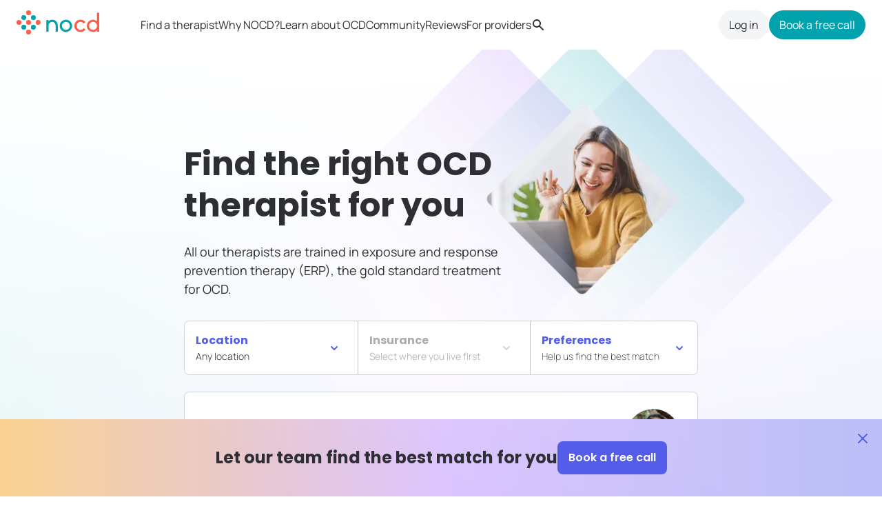

--- FILE ---
content_type: text/css; charset=utf-8
request_url: https://www.treatmyocd.com/_next/static/css/4ae2a3254f38559f.css
body_size: 42170
content:
@charset "UTF-8";#nprogress{pointer-events:none}#nprogress .bar{background:#29d;position:fixed;z-index:1031;top:0;left:0;width:100%;height:2px}#nprogress .peg{display:block;position:absolute;right:0;width:100px;height:100%;box-shadow:0 0 10px #29d,0 0 5px #29d;opacity:1;transform:rotate(3deg) translateY(-4px)}#nprogress .spinner{display:block;position:fixed;z-index:1031;top:15px;right:15px}#nprogress .spinner-icon{width:18px;height:18px;box-sizing:border-box;border-color:#29d transparent transparent #29d;border-style:solid;border-width:2px;border-radius:50%;animation:nprogress-spinner .4s linear infinite}.nprogress-custom-parent{overflow:hidden;position:relative}.nprogress-custom-parent #nprogress .bar,.nprogress-custom-parent #nprogress .spinner{position:absolute}@keyframes nprogress-spinner{0%{transform:rotate(0deg)}to{transform:rotate(1turn)}}.react-responsive-modal-overlay{background:rgba(0,0,0,.75);display:flex;align-items:flex-start;position:fixed;top:0;left:0;right:0;bottom:0;overflow-y:auto;overflow-x:hidden;z-index:1000;padding:1.2rem}.react-responsive-modal-modal{max-width:800px;position:relative;padding:1.2rem;background:#fff;background-clip:padding-box;box-shadow:0 12px 15px 0 rgba(0,0,0,.25);margin:0 auto}.react-responsive-modal-modalCenter{margin:auto}.react-responsive-modal-closeButton{position:absolute;top:14px;right:14px;border:none;padding:0;cursor:pointer;background-color:transparent;display:flex}@keyframes react-responsive-modal-fadeIn{0%{opacity:0}to{opacity:1}}@keyframes react-responsive-modal-fadeOut{0%{opacity:1}to{opacity:0}}.slick-loading .slick-list{background:#fff url(/_next/static/media/ajax-loader.0b80f665.gif) 50% no-repeat}@font-face{font-family:slick;font-weight:400;font-style:normal;src:url(/_next/static/media/slick.25572f22.eot);src:url(/_next/static/media/slick.25572f22.eot?#iefix) format("embedded-opentype"),url(/_next/static/media/slick.653a4cbb.woff) format("woff"),url(/_next/static/media/slick.6aa1ee46.ttf) format("truetype"),url(/_next/static/media/slick.f895cfdf.svg#slick) format("svg")}.slick-next,.slick-prev{font-size:0;line-height:0;position:absolute;top:50%;display:block;width:20px;height:20px;padding:0;transform:translateY(-50%);cursor:pointer;border:none}.slick-next,.slick-next:focus,.slick-prev,.slick-prev:focus{color:transparent;outline:none;background:transparent}@media (hover:hover){.slick-next:hover,.slick-prev:hover{color:transparent;outline:none;background:transparent}}.slick-next:focus:before,.slick-prev:focus:before{opacity:1}@media (hover:hover){.slick-next:hover:before,.slick-prev:hover:before{opacity:1}}.slick-next.slick-disabled:before,.slick-prev.slick-disabled:before{opacity:.25}.slick-next:before,.slick-prev:before{font-family:slick;font-size:20px;line-height:1;opacity:.75;color:#fff;-webkit-font-smoothing:antialiased;-moz-osx-font-smoothing:grayscale}.slick-prev{left:-25px}[dir=rtl] .slick-prev{right:-25px;left:auto}.slick-prev:before{content:"←"}[dir=rtl] .slick-prev:before{content:"→"}.slick-next{right:-25px}[dir=rtl] .slick-next{right:auto;left:-25px}.slick-next:before{content:"→"}[dir=rtl] .slick-next:before{content:"←"}.slick-dotted.slick-slider{margin-bottom:30px}.slick-dots{position:absolute;bottom:-25px;display:block;width:100%;padding:0;margin:0;list-style:none;text-align:center}.slick-dots li{position:relative;display:inline-block;margin:0 5px;padding:0}.slick-dots li,.slick-dots li button{width:20px;height:20px;cursor:pointer}.slick-dots li button{font-size:0;line-height:0;display:block;padding:5px;color:transparent;border:0;outline:none;background:transparent}.slick-dots li button:focus{outline:none}@media (hover:hover){.slick-dots li button:hover{outline:none}}.slick-dots li button:focus:before{opacity:1}@media (hover:hover){.slick-dots li button:hover:before{opacity:1}}.slick-dots li button:before{font-family:slick;font-size:6px;line-height:20px;position:absolute;top:0;left:0;width:20px;height:20px;content:"•";text-align:center;opacity:.25;color:#000;-webkit-font-smoothing:antialiased;-moz-osx-font-smoothing:grayscale}.slick-dots li.slick-active button:before{opacity:.75;color:#000}.slick-slider{box-sizing:border-box;-webkit-user-select:none;-moz-user-select:none;user-select:none;-webkit-touch-callout:none;-khtml-user-select:none;touch-action:pan-y;-webkit-tap-highlight-color:transparent}.slick-list,.slick-slider{position:relative;display:block}.slick-list{overflow:hidden;margin:0;padding:0}.slick-list:focus{outline:none}.slick-list.dragging{cursor:pointer;cursor:hand}.slick-slider .slick-list,.slick-slider .slick-track{transform:translateZ(0)}.slick-track{position:relative;top:0;left:0;display:block;margin-left:auto;margin-right:auto}.slick-track:after,.slick-track:before{display:table;content:""}.slick-track:after{clear:both}.slick-loading .slick-track{visibility:hidden}.slick-slide{display:none;float:left;height:100%;min-height:1px}[dir=rtl] .slick-slide{float:right}.slick-slide img{display:block}.slick-slide.slick-loading img{display:none}.slick-slide.dragging img{pointer-events:none}.slick-initialized .slick-slide{display:block}.slick-loading .slick-slide{visibility:hidden}.slick-vertical .slick-slide{display:block;height:auto;border:1px solid transparent}.slick-arrow.slick-hidden{display:none}.swal2-popup.swal2-toast{box-sizing:border-box;grid-column:1/4!important;grid-row:1/4!important;grid-template-columns:1fr 99fr 1fr;padding:1em;overflow-y:hidden;background:#fff;box-shadow:0 0 1px rgba(0,0,0,.075),0 1px 2px rgba(0,0,0,.075),1px 2px 4px rgba(0,0,0,.075),1px 3px 8px rgba(0,0,0,.075),2px 4px 16px rgba(0,0,0,.075);pointer-events:all}.swal2-popup.swal2-toast>*{grid-column:2}.swal2-popup.swal2-toast .swal2-title{margin:.5em 1em;padding:0;font-size:1em;text-align:left;text-align:initial}.swal2-popup.swal2-toast .swal2-loading{justify-content:center}.swal2-popup.swal2-toast .swal2-input{height:2em;margin:.5em;font-size:1em}.swal2-popup.swal2-toast .swal2-validation-message{font-size:1em}.swal2-popup.swal2-toast .swal2-footer{margin:.5em 0 0;padding:.5em 0 0;font-size:.8em}.swal2-popup.swal2-toast .swal2-close{grid-column:3/3;grid-row:1/99;align-self:center;width:.8em;height:.8em;margin:0;font-size:2em}.swal2-popup.swal2-toast .swal2-html-container{margin:.5em 1em;padding:0;font-size:1em;text-align:left;text-align:initial}.swal2-popup.swal2-toast .swal2-html-container:empty{padding:0}.swal2-popup.swal2-toast .swal2-loader{grid-column:1;grid-row:1/99;align-self:center;width:2em;height:2em;margin:.25em}.swal2-popup.swal2-toast .swal2-icon{grid-column:1;grid-row:1/99;align-self:center;width:2em;min-width:2em;height:2em;margin:0 .5em 0 0}.swal2-popup.swal2-toast .swal2-icon .swal2-icon-content{display:flex;align-items:center;font-size:1.8em;font-weight:700}.swal2-popup.swal2-toast .swal2-icon.swal2-success .swal2-success-ring{width:2em;height:2em}.swal2-popup.swal2-toast .swal2-icon.swal2-error [class^=swal2-x-mark-line]{top:.875em;width:1.375em}.swal2-popup.swal2-toast .swal2-icon.swal2-error [class^=swal2-x-mark-line][class$=left]{left:.3125em}.swal2-popup.swal2-toast .swal2-icon.swal2-error [class^=swal2-x-mark-line][class$=right]{right:.3125em}.swal2-popup.swal2-toast .swal2-actions{justify-content:flex-start;height:auto;margin:.5em 0 0;padding:0 .5em}.swal2-popup.swal2-toast .swal2-styled{margin:.25em .5em;padding:.4em .6em;font-size:1em}.swal2-popup.swal2-toast .swal2-success{border-color:#a5dc86}.swal2-popup.swal2-toast .swal2-success [class^=swal2-success-circular-line]{position:absolute;width:1.6em;height:3em;transform:rotate(45deg);border-radius:50%}.swal2-popup.swal2-toast .swal2-success [class^=swal2-success-circular-line][class$=left]{top:-.8em;left:-.5em;transform:rotate(-45deg);transform-origin:2em 2em;border-radius:4em 0 0 4em}.swal2-popup.swal2-toast .swal2-success [class^=swal2-success-circular-line][class$=right]{top:-.25em;left:.9375em;transform-origin:0 1.5em;border-radius:0 4em 4em 0}.swal2-popup.swal2-toast .swal2-success .swal2-success-ring{width:2em;height:2em}.swal2-popup.swal2-toast .swal2-success .swal2-success-fix{top:0;left:.4375em;width:.4375em;height:2.6875em}.swal2-popup.swal2-toast .swal2-success [class^=swal2-success-line]{height:.3125em}.swal2-popup.swal2-toast .swal2-success [class^=swal2-success-line][class$=tip]{top:1.125em;left:.1875em;width:.75em}.swal2-popup.swal2-toast .swal2-success [class^=swal2-success-line][class$=long]{top:.9375em;right:.1875em;width:1.375em}.swal2-popup.swal2-toast .swal2-success.swal2-icon-show .swal2-success-line-tip{animation:swal2-toast-animate-success-line-tip .75s}.swal2-popup.swal2-toast .swal2-success.swal2-icon-show .swal2-success-line-long{animation:swal2-toast-animate-success-line-long .75s}.swal2-popup.swal2-toast.swal2-show{animation:swal2-toast-show .5s}.swal2-popup.swal2-toast.swal2-hide{animation:swal2-toast-hide .1s forwards}.swal2-container{display:grid;position:fixed;z-index:1060;top:0;right:0;bottom:0;left:0;box-sizing:border-box;grid-template-areas:"top-start     top            top-end" "center-start  center         center-end" "bottom-start  bottom-center  bottom-end";grid-template-rows:minmax(min-content,auto) minmax(min-content,auto) minmax(min-content,auto);height:100%;padding:.625em;overflow-x:hidden;transition:background-color .1s;-webkit-overflow-scrolling:touch}.swal2-container.swal2-backdrop-show,.swal2-container.swal2-noanimation{background:rgba(0,0,0,.4)}.swal2-container.swal2-backdrop-hide{background:transparent!important}.swal2-container.swal2-bottom-start,.swal2-container.swal2-center-start,.swal2-container.swal2-top-start{grid-template-columns:minmax(0,1fr) auto auto}.swal2-container.swal2-bottom,.swal2-container.swal2-center,.swal2-container.swal2-top{grid-template-columns:auto minmax(0,1fr) auto}.swal2-container.swal2-bottom-end,.swal2-container.swal2-center-end,.swal2-container.swal2-top-end{grid-template-columns:auto auto minmax(0,1fr)}.swal2-container.swal2-top-start>.swal2-popup{align-self:start}.swal2-container.swal2-top>.swal2-popup{grid-column:2;align-self:start;justify-self:center}.swal2-container.swal2-top-end>.swal2-popup,.swal2-container.swal2-top-right>.swal2-popup{grid-column:3;align-self:start;justify-self:end}.swal2-container.swal2-center-left>.swal2-popup,.swal2-container.swal2-center-start>.swal2-popup{grid-row:2;align-self:center}.swal2-container.swal2-center>.swal2-popup{grid-column:2;grid-row:2;align-self:center;justify-self:center}.swal2-container.swal2-center-end>.swal2-popup,.swal2-container.swal2-center-right>.swal2-popup{grid-column:3;grid-row:2;align-self:center;justify-self:end}.swal2-container.swal2-bottom-left>.swal2-popup,.swal2-container.swal2-bottom-start>.swal2-popup{grid-column:1;grid-row:3;align-self:end}.swal2-container.swal2-bottom>.swal2-popup{grid-column:2;grid-row:3;justify-self:center;align-self:end}.swal2-container.swal2-bottom-end>.swal2-popup,.swal2-container.swal2-bottom-right>.swal2-popup{grid-column:3;grid-row:3;align-self:end;justify-self:end}.swal2-container.swal2-grow-fullscreen>.swal2-popup,.swal2-container.swal2-grow-row>.swal2-popup{grid-column:1/4;width:100%}.swal2-container.swal2-grow-column>.swal2-popup,.swal2-container.swal2-grow-fullscreen>.swal2-popup{grid-row:1/4;align-self:stretch}.swal2-container.swal2-no-transition{transition:none!important}.swal2-popup{display:none;position:relative;box-sizing:border-box;grid-template-columns:minmax(0,100%);width:32em;max-width:100%;padding:0 0 1.25em;border:none;border-radius:5px;background:#fff;color:#545454;font-family:inherit;font-size:1rem}.swal2-popup:focus{outline:none}.swal2-popup.swal2-loading{overflow-y:hidden}.swal2-title{position:relative;max-width:100%;margin:0;padding:.8em 1em 0;color:inherit;font-size:1.875em;font-weight:600;text-align:center;text-transform:none;word-wrap:break-word}.swal2-actions{display:flex;z-index:1;box-sizing:border-box;flex-wrap:wrap;align-items:center;justify-content:center;width:auto;margin:1.25em auto 0;padding:0}.swal2-actions:not(.swal2-loading) .swal2-styled[disabled]{opacity:.4}@media (hover:hover){.swal2-actions:not(.swal2-loading) .swal2-styled:hover{background-image:linear-gradient(rgba(0,0,0,.1),rgba(0,0,0,.1))}}.swal2-actions:not(.swal2-loading) .swal2-styled:active{background-image:linear-gradient(rgba(0,0,0,.2),rgba(0,0,0,.2))}.swal2-loader{display:none;align-items:center;justify-content:center;width:2.2em;height:2.2em;margin:0 1.875em;animation:swal2-rotate-loading 1.5s linear 0s infinite normal;border-radius:100%;border-color:#2778c4 transparent;border-style:solid;border-width:.25em}.swal2-styled{margin:.3125em;padding:.625em 1.1em;transition:box-shadow .1s;box-shadow:0 0 0 3px transparent;font-weight:500}.swal2-styled:not([disabled]){cursor:pointer}.swal2-styled.swal2-confirm{border:0;border-radius:.25em;background:transparent none repeat 0 0/auto auto padding-box border-box scroll;background:initial;background-color:#7066e0;color:#fff;font-size:1em}.swal2-styled.swal2-confirm:focus{box-shadow:0 0 0 3px rgba(112,102,224,.5)}.swal2-styled.swal2-deny{border:0;border-radius:.25em;background:transparent none repeat 0 0/auto auto padding-box border-box scroll;background:initial;background-color:#dc3741;color:#fff;font-size:1em}.swal2-styled.swal2-deny:focus{box-shadow:0 0 0 3px rgba(220,55,65,.5)}.swal2-styled.swal2-cancel{border:0;border-radius:.25em;background:transparent none repeat 0 0/auto auto padding-box border-box scroll;background:initial;background-color:#6e7881;color:#fff;font-size:1em}.swal2-styled.swal2-cancel:focus{box-shadow:0 0 0 3px hsla(208,8%,47%,.5)}.swal2-styled.swal2-default-outline:focus{box-shadow:0 0 0 3px rgba(100,150,200,.5)}.swal2-styled:focus{outline:none}.swal2-styled::-moz-focus-inner{border:0}.swal2-footer{justify-content:center;margin:1em 0 0;padding:1em 1em 0;border-top:1px solid #eee;color:inherit;font-size:1em}.swal2-timer-progress-bar-container{position:absolute;right:0;bottom:0;left:0;grid-column:auto!important;overflow:hidden;border-bottom-right-radius:5px;border-bottom-left-radius:5px}.swal2-timer-progress-bar{width:100%;height:.25em;background:rgba(0,0,0,.2)}.swal2-image{max-width:100%;margin:2em auto 1em}.swal2-close{z-index:2;align-items:center;justify-content:center;width:1.2em;height:1.2em;margin-top:0;margin-right:0;margin-bottom:-1.2em;padding:0;overflow:hidden;transition:color .1s,box-shadow .1s;border:none;border-radius:5px;background:transparent;color:#ccc;font-family:serif;font-family:monospace;font-size:2.5em;cursor:pointer;justify-self:end}@media (hover:hover){.swal2-close:hover{transform:none;background:transparent;color:#f27474}}.swal2-close:focus{outline:none;box-shadow:inset 0 0 0 3px rgba(100,150,200,.5)}.swal2-close::-moz-focus-inner{border:0}.swal2-html-container{z-index:1;justify-content:center;margin:1em 1.6em .3em;padding:0;overflow:auto;color:inherit;font-size:1.125em;font-weight:400;line-height:normal;text-align:center;word-wrap:break-word;word-break:break-word}.swal2-checkbox,.swal2-file,.swal2-input,.swal2-radio,.swal2-select,.swal2-textarea{margin:1em 2em 3px}.swal2-file,.swal2-input,.swal2-textarea{box-sizing:border-box;width:auto;transition:border-color .1s,box-shadow .1s;border:1px solid #d9d9d9;border-radius:.1875em;background:transparent;box-shadow:inset 0 1px 1px rgba(0,0,0,.06),0 0 0 3px transparent;color:inherit;font-size:1.125em}.swal2-file.swal2-inputerror,.swal2-input.swal2-inputerror,.swal2-textarea.swal2-inputerror{border-color:#f27474!important;box-shadow:0 0 2px #f27474!important}.swal2-file:focus,.swal2-input:focus,.swal2-textarea:focus{border:1px solid #b4dbed;outline:none;box-shadow:inset 0 1px 1px rgba(0,0,0,.06),0 0 0 3px rgba(100,150,200,.5)}.swal2-file::-moz-placeholder,.swal2-input::-moz-placeholder,.swal2-textarea::-moz-placeholder{color:#ccc}.swal2-file::placeholder,.swal2-input::placeholder,.swal2-textarea::placeholder{color:#ccc}.swal2-range{margin:1em 2em 3px;background:#fff}.swal2-range input{width:80%}.swal2-range output{width:20%;color:inherit;font-weight:600;text-align:center}.swal2-range input,.swal2-range output{height:2.625em;padding:0;font-size:1.125em;line-height:2.625em}.swal2-input{height:2.625em;padding:0 .75em}.swal2-file{width:75%;margin-right:auto;margin-left:auto;background:transparent;font-size:1.125em}.swal2-textarea{height:6.75em;padding:.75em}.swal2-select{min-width:50%;max-width:100%;padding:.375em .625em;background:transparent;color:inherit;font-size:1.125em}.swal2-checkbox,.swal2-radio{align-items:center;justify-content:center;background:#fff;color:inherit}.swal2-checkbox label,.swal2-radio label{margin:0 .6em;font-size:1.125em}.swal2-checkbox input,.swal2-radio input{flex-shrink:0;margin:0 .4em}.swal2-input-label{display:flex;justify-content:center;margin:1em auto 0}.swal2-validation-message{align-items:center;justify-content:center;margin:1em 0 0;padding:.625em;overflow:hidden;background:#f0f0f0;color:#666;font-size:1em;font-weight:300}.swal2-validation-message:before{content:"!";display:inline-block;width:1.5em;min-width:1.5em;height:1.5em;margin:0 .625em;border-radius:50%;background-color:#f27474;color:#fff;font-weight:600;line-height:1.5em;text-align:center}.swal2-icon{position:relative;box-sizing:content-box;justify-content:center;width:5em;height:5em;margin:2.5em auto .6em;border-radius:50%;border:.25em solid #000;font-family:inherit;line-height:5em;cursor:default;-webkit-user-select:none;-moz-user-select:none;user-select:none}.swal2-icon .swal2-icon-content{display:flex;align-items:center;font-size:3.75em}.swal2-icon.swal2-error{border-color:#f27474;color:#f27474}.swal2-icon.swal2-error .swal2-x-mark{position:relative;flex-grow:1}.swal2-icon.swal2-error [class^=swal2-x-mark-line]{display:block;position:absolute;top:2.3125em;width:2.9375em;height:.3125em;border-radius:.125em;background-color:#f27474}.swal2-icon.swal2-error [class^=swal2-x-mark-line][class$=left]{left:1.0625em;transform:rotate(45deg)}.swal2-icon.swal2-error [class^=swal2-x-mark-line][class$=right]{right:1em;transform:rotate(-45deg)}.swal2-icon.swal2-error.swal2-icon-show{animation:swal2-animate-error-icon .5s}.swal2-icon.swal2-error.swal2-icon-show .swal2-x-mark{animation:swal2-animate-error-x-mark .5s}.swal2-icon.swal2-warning{border-color:#facea8;color:#f8bb86}.swal2-icon.swal2-warning.swal2-icon-show{animation:swal2-animate-error-icon .5s}.swal2-icon.swal2-warning.swal2-icon-show .swal2-icon-content{animation:swal2-animate-i-mark .5s}.swal2-icon.swal2-info{border-color:#9de0f6;color:#3fc3ee}.swal2-icon.swal2-info.swal2-icon-show{animation:swal2-animate-error-icon .5s}.swal2-icon.swal2-info.swal2-icon-show .swal2-icon-content{animation:swal2-animate-i-mark .8s}.swal2-icon.swal2-question{border-color:#c9dae1;color:#87adbd}.swal2-icon.swal2-question.swal2-icon-show{animation:swal2-animate-error-icon .5s}.swal2-icon.swal2-question.swal2-icon-show .swal2-icon-content{animation:swal2-animate-question-mark .8s}.swal2-icon.swal2-success{border-color:#a5dc86;color:#a5dc86}.swal2-icon.swal2-success [class^=swal2-success-circular-line]{position:absolute;width:3.75em;height:7.5em;transform:rotate(45deg);border-radius:50%}.swal2-icon.swal2-success [class^=swal2-success-circular-line][class$=left]{top:-.4375em;left:-2.0635em;transform:rotate(-45deg);transform-origin:3.75em 3.75em;border-radius:7.5em 0 0 7.5em}.swal2-icon.swal2-success [class^=swal2-success-circular-line][class$=right]{top:-.6875em;left:1.875em;transform:rotate(-45deg);transform-origin:0 3.75em;border-radius:0 7.5em 7.5em 0}.swal2-icon.swal2-success .swal2-success-ring{position:absolute;z-index:2;top:-.25em;left:-.25em;box-sizing:content-box;width:100%;height:100%;border:.25em solid hsla(98,55%,69%,.3);border-radius:50%}.swal2-icon.swal2-success .swal2-success-fix{position:absolute;z-index:1;top:.5em;left:1.625em;width:.4375em;height:5.625em;transform:rotate(-45deg)}.swal2-icon.swal2-success [class^=swal2-success-line]{display:block;position:absolute;z-index:2;height:.3125em;border-radius:.125em;background-color:#a5dc86}.swal2-icon.swal2-success [class^=swal2-success-line][class$=tip]{top:2.875em;left:.8125em;width:1.5625em;transform:rotate(45deg)}.swal2-icon.swal2-success [class^=swal2-success-line][class$=long]{top:2.375em;right:.5em;width:2.9375em;transform:rotate(-45deg)}.swal2-icon.swal2-success.swal2-icon-show .swal2-success-line-tip{animation:swal2-animate-success-line-tip .75s}.swal2-icon.swal2-success.swal2-icon-show .swal2-success-line-long{animation:swal2-animate-success-line-long .75s}.swal2-icon.swal2-success.swal2-icon-show .swal2-success-circular-line-right{animation:swal2-rotate-success-circular-line 4.25s ease-in}.swal2-progress-steps{flex-wrap:wrap;align-items:center;max-width:100%;margin:1.25em auto;padding:0;background:transparent;font-weight:600}.swal2-progress-steps li{display:inline-block;position:relative}.swal2-progress-steps .swal2-progress-step{z-index:20;flex-shrink:0;width:2em;height:2em;border-radius:2em;background:#2778c4;color:#fff;line-height:2em;text-align:center}.swal2-progress-steps .swal2-progress-step.swal2-active-progress-step{background:#2778c4}.swal2-progress-steps .swal2-progress-step.swal2-active-progress-step~.swal2-progress-step{background:#add8e6;color:#fff}.swal2-progress-steps .swal2-progress-step.swal2-active-progress-step~.swal2-progress-step-line{background:#add8e6}.swal2-progress-steps .swal2-progress-step-line{z-index:10;flex-shrink:0;width:2.5em;height:.4em;margin:0 -1px;background:#2778c4}[class^=swal2]{-webkit-tap-highlight-color:transparent}.swal2-show{animation:swal2-show .3s}.swal2-hide{animation:swal2-hide .15s forwards}.swal2-noanimation{transition:none}.swal2-scrollbar-measure{position:absolute;top:-9999px;width:50px;height:50px;overflow:scroll}.swal2-rtl .swal2-close{margin-right:0;margin-left:0}.swal2-rtl .swal2-timer-progress-bar{right:0;left:auto}.leave-russia-now-and-apply-your-skills-to-the-world{display:flex;position:fixed;z-index:1939;top:0;right:0;bottom:0;left:0;flex-direction:column;align-items:center;justify-content:center;padding:25px 0 20px;background:#20232a;color:#fff;text-align:center}.leave-russia-now-and-apply-your-skills-to-the-world div{max-width:560px;margin:10px;line-height:146%}.leave-russia-now-and-apply-your-skills-to-the-world iframe{max-width:100%;max-height:55.5555555556vmin;margin:16px auto}.leave-russia-now-and-apply-your-skills-to-the-world strong{border-bottom:2px dashed #fff}.leave-russia-now-and-apply-your-skills-to-the-world button{display:flex;position:fixed;z-index:1940;top:0;right:0;align-items:center;justify-content:center;width:48px;height:48px;margin-right:10px;margin-bottom:-10px;border:none;background:transparent;color:#aaa;font-size:48px;font-weight:700;cursor:pointer}@media (hover:hover){.leave-russia-now-and-apply-your-skills-to-the-world button:hover{color:#fff}}@keyframes swal2-toast-show{0%{transform:translateY(-.625em) rotate(2deg)}33%{transform:translateY(0) rotate(-2deg)}66%{transform:translateY(.3125em) rotate(2deg)}to{transform:translateY(0) rotate(0deg)}}@keyframes swal2-toast-hide{to{transform:rotate(1deg);opacity:0}}@keyframes swal2-toast-animate-success-line-tip{0%{top:.5625em;left:.0625em;width:0}54%{top:.125em;left:.125em;width:0}70%{top:.625em;left:-.25em;width:1.625em}84%{top:1.0625em;left:.75em;width:.5em}to{top:1.125em;left:.1875em;width:.75em}}@keyframes swal2-toast-animate-success-line-long{0%{top:1.625em;right:1.375em;width:0}65%{top:1.25em;right:.9375em;width:0}84%{top:.9375em;right:0;width:1.125em}to{top:.9375em;right:.1875em;width:1.375em}}@keyframes swal2-show{0%{transform:scale(.7)}45%{transform:scale(1.05)}80%{transform:scale(.95)}to{transform:scale(1)}}@keyframes swal2-hide{0%{transform:scale(1);opacity:1}to{transform:scale(.5);opacity:0}}@keyframes swal2-animate-success-line-tip{0%{top:1.1875em;left:.0625em;width:0}54%{top:1.0625em;left:.125em;width:0}70%{top:2.1875em;left:-.375em;width:3.125em}84%{top:3em;left:1.3125em;width:1.0625em}to{top:2.8125em;left:.8125em;width:1.5625em}}@keyframes swal2-animate-success-line-long{0%{top:3.375em;right:2.875em;width:0}65%{top:3.375em;right:2.875em;width:0}84%{top:2.1875em;right:0;width:3.4375em}to{top:2.375em;right:.5em;width:2.9375em}}@keyframes swal2-rotate-success-circular-line{0%{transform:rotate(-45deg)}5%{transform:rotate(-45deg)}12%{transform:rotate(-405deg)}to{transform:rotate(-405deg)}}@keyframes swal2-animate-error-x-mark{0%{margin-top:1.625em;transform:scale(.4);opacity:0}50%{margin-top:1.625em;transform:scale(.4);opacity:0}80%{margin-top:-.375em;transform:scale(1.15)}to{margin-top:0;transform:scale(1);opacity:1}}@keyframes swal2-animate-error-icon{0%{transform:rotateX(100deg);opacity:0}to{transform:rotateX(0deg);opacity:1}}@keyframes swal2-rotate-loading{0%{transform:rotate(0deg)}to{transform:rotate(1turn)}}@keyframes swal2-animate-question-mark{0%{transform:rotateY(-1turn)}to{transform:rotateY(0)}}@keyframes swal2-animate-i-mark{0%{transform:rotate(45deg);opacity:0}25%{transform:rotate(-25deg);opacity:.4}50%{transform:rotate(15deg);opacity:.8}75%{transform:rotate(-5deg);opacity:1}to{transform:rotateX(0);opacity:1}}body.swal2-shown:not(.swal2-no-backdrop):not(.swal2-toast-shown){overflow:hidden}body.swal2-height-auto{height:auto!important}body.swal2-no-backdrop .swal2-container{background-color:transparent!important;pointer-events:none}body.swal2-no-backdrop .swal2-container .swal2-popup{pointer-events:all}body.swal2-no-backdrop .swal2-container .swal2-modal{box-shadow:0 0 10px rgba(0,0,0,.4)}@media print{body.swal2-shown:not(.swal2-no-backdrop):not(.swal2-toast-shown){overflow-y:scroll!important}body.swal2-shown:not(.swal2-no-backdrop):not(.swal2-toast-shown)>[aria-hidden=true]{display:none}body.swal2-shown:not(.swal2-no-backdrop):not(.swal2-toast-shown) .swal2-container{position:static!important}}body.swal2-toast-shown .swal2-container{box-sizing:border-box;width:360px;max-width:100%;background-color:transparent;pointer-events:none}body.swal2-toast-shown .swal2-container.swal2-top{top:0;right:auto;bottom:auto;left:50%;transform:translateX(-50%)}body.swal2-toast-shown .swal2-container.swal2-top-end,body.swal2-toast-shown .swal2-container.swal2-top-right{top:0;right:0;bottom:auto;left:auto}body.swal2-toast-shown .swal2-container.swal2-top-left,body.swal2-toast-shown .swal2-container.swal2-top-start{top:0;right:auto;bottom:auto;left:0}body.swal2-toast-shown .swal2-container.swal2-center-left,body.swal2-toast-shown .swal2-container.swal2-center-start{top:50%;right:auto;bottom:auto;left:0;transform:translateY(-50%)}body.swal2-toast-shown .swal2-container.swal2-center{top:50%;right:auto;bottom:auto;left:50%;transform:translate(-50%,-50%)}body.swal2-toast-shown .swal2-container.swal2-center-end,body.swal2-toast-shown .swal2-container.swal2-center-right{top:50%;right:0;bottom:auto;left:auto;transform:translateY(-50%)}body.swal2-toast-shown .swal2-container.swal2-bottom-left,body.swal2-toast-shown .swal2-container.swal2-bottom-start{top:auto;right:auto;bottom:0;left:0}body.swal2-toast-shown .swal2-container.swal2-bottom{top:auto;right:auto;bottom:0;left:50%;transform:translateX(-50%)}body.swal2-toast-shown .swal2-container.swal2-bottom-end,body.swal2-toast-shown .swal2-container.swal2-bottom-right{top:auto;right:0;bottom:0;left:auto}@font-face{font-family:Poppins;font-style:normal;font-weight:100;font-display:swap;src:local(""),url(/fonts/poppins-v15-latin-100.woff2) format("woff2"),url(/fonts/poppins-v15-latin-100.woff) format("woff")}@font-face{font-family:Poppins;font-style:italic;font-weight:100;font-display:swap;src:local(""),url(/fonts/poppins-v15-latin-100italic.woff2) format("woff2"),url(/fonts/poppins-v15-latin-100italic.woff) format("woff")}@font-face{font-family:Poppins;font-style:normal;font-weight:200;font-display:swap;src:local(""),url(/fonts/poppins-v15-latin-200.woff2) format("woff2"),url(/fonts/poppins-v15-latin-200.woff) format("woff")}@font-face{font-family:Poppins;font-style:italic;font-weight:200;font-display:swap;src:local(""),url(/fonts/poppins-v15-latin-200italic.woff2) format("woff2"),url(/fonts/poppins-v15-latin-200italic.woff) format("woff")}@font-face{font-family:Poppins;font-style:normal;font-weight:300;font-display:swap;src:local(""),url(/fonts/poppins-v15-latin-300.woff2) format("woff2"),url(/fonts/poppins-v15-latin-300.woff) format("woff")}@font-face{font-family:Poppins;font-style:italic;font-weight:300;font-display:swap;src:local(""),url(/fonts/poppins-v15-latin-300italic.woff2) format("woff2"),url(/fonts/poppins-v15-latin-300italic.woff) format("woff")}@font-face{font-family:Poppins;font-style:normal;font-weight:400;font-display:swap;src:local(""),url(/fonts/poppins-v15-latin-regular.woff2) format("woff2"),url(/fonts/poppins-v15-latin-regular.woff) format("woff")}@font-face{font-family:Poppins;font-style:italic;font-weight:400;font-display:swap;src:local(""),url(/fonts/poppins-v15-latin-italic.woff2) format("woff2"),url(/fonts/poppins-v15-latin-italic.woff) format("woff")}@font-face{font-family:Poppins;font-style:normal;font-weight:500;font-display:swap;src:local(""),url(/fonts/poppins-v15-latin-500.woff2) format("woff2"),url(/fonts/poppins-v15-latin-500.woff) format("woff")}@font-face{font-family:Poppins;font-style:italic;font-weight:500;font-display:swap;src:local(""),url(/fonts/poppins-v15-latin-500italic.woff2) format("woff2"),url(/fonts/poppins-v15-latin-500italic.woff) format("woff")}@font-face{font-family:Poppins;font-style:normal;font-weight:600;font-display:swap;src:local(""),url(/fonts/poppins-v15-latin-600.woff2) format("woff2"),url(/fonts/poppins-v15-latin-600.woff) format("woff")}@font-face{font-family:Poppins;font-style:italic;font-weight:600;font-display:swap;src:local(""),url(/fonts/poppins-v15-latin-600italic.woff2) format("woff2"),url(/fonts/poppins-v15-latin-600italic.woff) format("woff")}@font-face{font-family:Poppins;font-style:normal;font-weight:700;font-display:swap;src:local(""),url(/fonts/poppins-v15-latin-700.woff2) format("woff2"),url(/fonts/poppins-v15-latin-700.woff) format("woff")}@font-face{font-family:Poppins;font-style:italic;font-weight:700;font-display:swap;src:local(""),url(/fonts/poppins-v15-latin-700italic.woff2) format("woff2"),url(/fonts/poppins-v15-latin-700italic.woff) format("woff")}@font-face{font-family:Poppins;font-style:normal;font-weight:800;font-display:swap;src:local(""),url(/fonts/poppins-v15-latin-800.woff2) format("woff2"),url(/fonts/poppins-v15-latin-800.woff) format("woff")}@font-face{font-family:Poppins;font-style:italic;font-weight:800;font-display:swap;src:local(""),url(/fonts/poppins-v15-latin-800italic.woff2) format("woff2"),url(/fonts/poppins-v15-latin-800italic.woff) format("woff")}@font-face{font-family:Playfair Display;font-style:normal;font-weight:400;font-display:swap;src:local(""),url(/fonts/playfair-display-v22-latin-regular.woff2) format("woff2"),url(/fonts/playfair-display-v22-latin-regular.woff) format("woff")}@font-face{font-family:Playfair Display;font-style:normal;font-weight:600;font-display:swap;src:local(""),url(/fonts/playfair-display-v22-latin-600.woff2) format("woff2"),url(/fonts/playfair-display-v22-latin-600.woff) format("woff")}@font-face{font-family:Playfair Display;font-style:normal;font-weight:900;src:local(""),url(/fonts/playfair-display-v22-latin-900.woff2) format("woff2"),url(/fonts/playfair-display-v22-latin-900.woff) format("woff")}@font-face{font-display:swap;font-family:Manrope;font-style:normal;font-weight:200;src:url(/fonts/manrope-v13-latin-200.eot);src:url(/fonts/manrope-v13-latin-200.eot?#iefix) format("embedded-opentype"),url(/fonts/manrope-v13-latin-200.woff2) format("woff2"),url(/fonts/manrope-v13-latin-200.woff) format("woff"),url(/fonts/manrope-v13-latin-200.ttf) format("truetype"),url(/fonts/manrope-v13-latin-200.svg#Manrope) format("svg")}@font-face{font-display:swap;font-family:Manrope;font-style:normal;font-weight:300;src:url(/fonts/manrope-v13-latin-300.eot);src:url(/fonts/manrope-v13-latin-300.eot?#iefix) format("embedded-opentype"),url(/fonts/manrope-v13-latin-300.woff2) format("woff2"),url(/fonts/manrope-v13-latin-300.woff) format("woff"),url(/fonts/manrope-v13-latin-300.ttf) format("truetype"),url(/fonts/manrope-v13-latin-300.svg#Manrope) format("svg")}@font-face{font-display:swap;font-family:Manrope;font-style:normal;font-weight:400;src:url(/fonts/manrope-v13-latin-regular.eot);src:url(/fonts/manrope-v13-latin-regular.eot?#iefix) format("embedded-opentype"),url(/fonts/manrope-v13-latin-regular.woff2) format("woff2"),url(/fonts/manrope-v13-latin-regular.woff) format("woff"),url(/fonts/manrope-v13-latin-regular.ttf) format("truetype"),url(/fonts/manrope-v13-latin-regular.svg#Manrope) format("svg")}@font-face{font-display:swap;font-family:Manrope;font-style:normal;font-weight:500;src:url(/fonts/manrope-v13-latin-500.eot);src:url(/fonts/manrope-v13-latin-500.eot?#iefix) format("embedded-opentype"),url(/fonts/manrope-v13-latin-500.woff2) format("woff2"),url(/fonts/manrope-v13-latin-500.woff) format("woff"),url(/fonts/manrope-v13-latin-500.ttf) format("truetype"),url(/fonts/manrope-v13-latin-500.svg#Manrope) format("svg")}@font-face{font-display:swap;font-family:Manrope;font-style:normal;font-weight:600;src:url(/fonts/manrope-v13-latin-600.eot);src:url(/fonts/manrope-v13-latin-600.eot?#iefix) format("embedded-opentype"),url(/fonts/manrope-v13-latin-600.woff2) format("woff2"),url(/fonts/manrope-v13-latin-600.woff) format("woff"),url(/fonts/manrope-v13-latin-600.ttf) format("truetype"),url(/fonts/manrope-v13-latin-600.svg#Manrope) format("svg")}@font-face{font-display:swap;font-family:Manrope;font-style:normal;font-weight:700;src:url(/fonts/manrope-v13-latin-700.eot);src:url(/fonts/manrope-v13-latin-700.eot?#iefix) format("embedded-opentype"),url(/fonts/manrope-v13-latin-700.woff2) format("woff2"),url(/fonts/manrope-v13-latin-700.woff) format("woff"),url(/fonts/manrope-v13-latin-700.ttf) format("truetype"),url(/fonts/manrope-v13-latin-700.svg#Manrope) format("svg")}@font-face{font-display:swap;font-family:Manrope;font-style:normal;font-weight:800;src:url(/fonts/manrope-v13-latin-800.eot);src:url(/fonts/manrope-v13-latin-800.eot?#iefix) format("embedded-opentype"),url(/fonts/manrope-v13-latin-800.woff2) format("woff2"),url(/fonts/manrope-v13-latin-800.woff) format("woff"),url(/fonts/manrope-v13-latin-800.ttf) format("truetype"),url(/fonts/manrope-v13-latin-800.svg#Manrope) format("svg")}

/*! tailwindcss v2.2.19 | MIT License | https://tailwindcss.com *//*! modern-normalize v1.1.0 | MIT License | https://github.com/sindresorhus/modern-normalize */html{-moz-tab-size:4;-o-tab-size:4;tab-size:4;line-height:1.15;-webkit-text-size-adjust:100%}body{margin:0;font-family:system-ui,-apple-system,Segoe UI,Roboto,Helvetica,Arial,sans-serif,Apple Color Emoji,Segoe UI Emoji}hr{height:0;color:inherit}abbr[title]{-webkit-text-decoration:underline dotted;text-decoration:underline dotted}b,strong{font-weight:bolder}code,kbd,pre,samp{font-family:ui-monospace,SFMono-Regular,Consolas,Liberation Mono,Menlo,monospace;font-size:1em}small{font-size:80%}sub,sup{font-size:75%;line-height:0;position:relative;vertical-align:baseline}sub{bottom:-.25em}sup{top:-.5em}table{text-indent:0;border-color:inherit}button,input,optgroup,select,textarea{font-family:inherit;font-size:100%;line-height:1.15;margin:0}button,select{text-transform:none}[type=button],[type=reset],[type=submit],button{-webkit-appearance:button}::-moz-focus-inner{border-style:none;padding:0}:-moz-focusring{outline:1px dotted ButtonText}:-moz-ui-invalid{box-shadow:none}legend{padding:0}progress{vertical-align:baseline}::-webkit-inner-spin-button,::-webkit-outer-spin-button{height:auto}[type=search]{-webkit-appearance:textfield;outline-offset:-2px}::-webkit-search-decoration{-webkit-appearance:none}::-webkit-file-upload-button{-webkit-appearance:button;font:inherit}summary{display:list-item}blockquote,dd,dl,figure,h1,h2,h3,h4,h5,h6,hr,p,pre{margin:0}button{background-color:transparent;background-image:none}fieldset,ol,ul{margin:0;padding:0}ol,ul{list-style:none}html{font-family:ui-sans-serif,system-ui,-apple-system,BlinkMacSystemFont,Segoe UI,Roboto,Helvetica Neue,Arial,Noto Sans,sans-serif,Apple Color Emoji,Segoe UI Emoji,Segoe UI Symbol,Noto Color Emoji;line-height:1.5}body{font-family:inherit;line-height:inherit}*,:after,:before{box-sizing:border-box;border:0 solid}hr{border-top-width:1px}img{border-style:solid}textarea{resize:vertical}input::-moz-placeholder,textarea::-moz-placeholder{opacity:1;color:#a1a1aa}input::placeholder,textarea::placeholder{opacity:1;color:#a1a1aa}[role=button],button{cursor:pointer}:-moz-focusring{outline:auto}table{border-collapse:collapse}h1,h2,h3,h4,h5,h6{font-size:inherit;font-weight:inherit}a{color:inherit;text-decoration:inherit}button,input,optgroup,select,textarea{padding:0;line-height:inherit;color:inherit}code,kbd,pre,samp{font-family:ui-monospace,SFMono-Regular,Menlo,Monaco,Consolas,Liberation Mono,Courier New,monospace}audio,canvas,embed,iframe,img,object,svg,video{display:block;vertical-align:middle}img,video{max-width:100%;height:auto}[hidden]{display:none}*,:after,:before{--tw-translate-x:0;--tw-translate-y:0;--tw-rotate:0;--tw-skew-x:0;--tw-skew-y:0;--tw-scale-x:1;--tw-scale-y:1;--tw-transform:translateX(var(--tw-translate-x)) translateY(var(--tw-translate-y)) rotate(var(--tw-rotate)) skewX(var(--tw-skew-x)) skewY(var(--tw-skew-y)) scaleX(var(--tw-scale-x)) scaleY(var(--tw-scale-y));border-color:currentColor;--tw-ring-inset:var(--tw-empty,/*!*/ /*!*/);--tw-ring-offset-width:0px;--tw-ring-offset-color:#fff;--tw-ring-color:rgba(59,130,246,.5);--tw-ring-offset-shadow:0 0 #0000;--tw-ring-shadow:0 0 #0000;--tw-shadow:0 0 #0000;--tw-blur:var(--tw-empty,/*!*/ /*!*/);--tw-brightness:var(--tw-empty,/*!*/ /*!*/);--tw-contrast:var(--tw-empty,/*!*/ /*!*/);--tw-grayscale:var(--tw-empty,/*!*/ /*!*/);--tw-hue-rotate:var(--tw-empty,/*!*/ /*!*/);--tw-invert:var(--tw-empty,/*!*/ /*!*/);--tw-saturate:var(--tw-empty,/*!*/ /*!*/);--tw-sepia:var(--tw-empty,/*!*/ /*!*/);--tw-drop-shadow:var(--tw-empty,/*!*/ /*!*/);--tw-filter:var(--tw-blur) var(--tw-brightness) var(--tw-contrast) var(--tw-grayscale) var(--tw-hue-rotate) var(--tw-invert) var(--tw-saturate) var(--tw-sepia) var(--tw-drop-shadow)}.form-input,.form-multiselect,.form-select,.form-textarea{-webkit-appearance:none;-moz-appearance:none;appearance:none;background-color:#fff;border-color:#6b7280;border-width:1px;border-radius:0;padding:.5rem .75rem;font-size:1rem;line-height:1.5rem;--tw-shadow:0 0 #0000}.form-input:focus,.form-multiselect:focus,.form-select:focus,.form-textarea:focus{outline:2px solid transparent;outline-offset:2px;--tw-ring-inset:var(--tw-empty,/*!*/ /*!*/);--tw-ring-offset-width:0px;--tw-ring-offset-color:#fff;--tw-ring-color:#2563eb;--tw-ring-offset-shadow:var(--tw-ring-inset) 0 0 0 var(--tw-ring-offset-width) var(--tw-ring-offset-color);--tw-ring-shadow:var(--tw-ring-inset) 0 0 0 calc(1px + var(--tw-ring-offset-width)) var(--tw-ring-color);box-shadow:var(--tw-ring-offset-shadow),var(--tw-ring-shadow),var(--tw-shadow);border-color:#2563eb}.form-input::-moz-placeholder,.form-textarea::-moz-placeholder{color:#6b7280;opacity:1}.form-input::placeholder,.form-textarea::placeholder{color:#6b7280;opacity:1}.form-input::-webkit-datetime-edit-fields-wrapper{padding:0}.form-input::-webkit-date-and-time-value{min-height:1.5em}.form-select{background-image:url("data:image/svg+xml,%3csvg xmlns='http://www.w3.org/2000/svg' fill='none' viewBox='0 0 20 20'%3e%3cpath stroke='%236b7280' stroke-linecap='round' stroke-linejoin='round' stroke-width='1.5' d='M6 8l4 4 4-4'/%3e%3c/svg%3e");background-position:right .5rem center;background-repeat:no-repeat;background-size:1.5em 1.5em;padding-right:2.5rem}.form-checkbox,.form-radio,.form-select{-webkit-print-color-adjust:exact;color-adjust:exact}.form-checkbox,.form-radio{-webkit-appearance:none;-moz-appearance:none;appearance:none;padding:0;display:inline-block;vertical-align:middle;background-origin:border-box;-webkit-user-select:none;-moz-user-select:none;user-select:none;flex-shrink:0;height:1rem;width:1rem;color:#2563eb;background-color:#fff;border-color:#6b7280;border-width:1px;--tw-shadow:0 0 #0000}.form-checkbox{border-radius:0}.form-radio{border-radius:100%}.form-checkbox:focus,.form-radio:focus{outline:2px solid transparent;outline-offset:2px;--tw-ring-inset:var(--tw-empty,/*!*/ /*!*/);--tw-ring-offset-width:2px;--tw-ring-offset-color:#fff;--tw-ring-color:#2563eb;--tw-ring-offset-shadow:var(--tw-ring-inset) 0 0 0 var(--tw-ring-offset-width) var(--tw-ring-offset-color);--tw-ring-shadow:var(--tw-ring-inset) 0 0 0 calc(2px + var(--tw-ring-offset-width)) var(--tw-ring-color);box-shadow:var(--tw-ring-offset-shadow),var(--tw-ring-shadow),var(--tw-shadow)}.form-checkbox:checked,.form-radio:checked{border-color:transparent;background-color:currentColor;background-size:100% 100%;background-position:50%;background-repeat:no-repeat}.form-checkbox:checked{background-image:url("data:image/svg+xml,%3csvg viewBox='0 0 16 16' fill='white' xmlns='http://www.w3.org/2000/svg'%3e%3cpath d='M12.207 4.793a1 1 0 010 1.414l-5 5a1 1 0 01-1.414 0l-2-2a1 1 0 011.414-1.414L6.5 9.086l4.293-4.293a1 1 0 011.414 0z'/%3e%3c/svg%3e")}.form-radio:checked{background-image:url("data:image/svg+xml,%3csvg viewBox='0 0 16 16' fill='white' xmlns='http://www.w3.org/2000/svg'%3e%3ccircle cx='8' cy='8' r='3'/%3e%3c/svg%3e")}.form-checkbox:checked:focus,.form-radio:checked:focus{border-color:transparent;background-color:currentColor}@media (hover:hover){.form-checkbox:checked:hover,.form-radio:checked:hover{border-color:transparent;background-color:currentColor}}.form-checkbox:indeterminate{background-image:url("data:image/svg+xml,%3csvg xmlns='http://www.w3.org/2000/svg' fill='none' viewBox='0 0 16 16'%3e%3cpath stroke='white' stroke-linecap='round' stroke-linejoin='round' stroke-width='2' d='M4 8h8'/%3e%3c/svg%3e");border-color:transparent;background-color:currentColor;background-size:100% 100%;background-position:50%;background-repeat:no-repeat}.form-checkbox:indeterminate:focus{border-color:transparent;background-color:currentColor}@media (hover:hover){.form-checkbox:indeterminate:hover{border-color:transparent;background-color:currentColor}}.container{width:100%}@media (min-width:1000px){.container{max-width:1000px}}.prose{color:#374151;max-width:65ch}.prose [class~=lead]{color:#4b5563;font-size:1.25em;line-height:1.6;margin-top:1.2em;margin-bottom:1.2em}.prose a{color:#111827;text-decoration:underline;font-weight:500}.prose strong{color:#111827;font-weight:600}.prose ol[type=A]{--list-counter-style:upper-alpha}.prose ol[type=a]{--list-counter-style:lower-alpha}.prose ol[type=A s]{--list-counter-style:upper-alpha}.prose ol[type=a s]{--list-counter-style:lower-alpha}.prose ol[type=I]{--list-counter-style:upper-roman}.prose ol[type=i]{--list-counter-style:lower-roman}.prose ol[type=I s]{--list-counter-style:upper-roman}.prose ol[type=i s]{--list-counter-style:lower-roman}.prose ol[type="1"]{--list-counter-style:decimal}.prose ol>li{position:relative;padding-left:1.75em}.prose ol>li:before{content:counter(list-item,var(--list-counter-style,decimal)) ".";position:absolute;font-weight:400;color:#6b7280;left:0}.prose ul>li{position:relative;padding-left:1.75em}.prose ul>li:before{content:"";position:absolute;background-color:#d1d5db;border-radius:50%;width:.375em;height:.375em;top:calc(.875em - .1875em);left:.25em}.prose hr{border-color:#e5e7eb;border-top-width:1px;margin-top:3em;margin-bottom:3em}.prose blockquote{font-weight:500;font-style:italic;color:#111827;border-left-width:.25rem;border-left-color:#e5e7eb;quotes:"\201C""\201D""\2018""\2019";margin-top:1.6em;margin-bottom:1.6em;padding-left:1em}.prose blockquote p:first-of-type:before{content:open-quote}.prose blockquote p:last-of-type:after{content:close-quote}.prose h1{color:#111827;font-weight:800;font-size:2.25em;margin-top:0;margin-bottom:.8888889em;line-height:1.1111111}.prose h2{color:#111827;font-weight:700;font-size:1.5em;margin-top:2em;margin-bottom:1em;line-height:1.3333333}.prose h3{font-size:1.25em;margin-top:1.6em;margin-bottom:.6em;line-height:1.6}.prose h3,.prose h4{color:#111827;font-weight:600}.prose h4{margin-top:1.5em;margin-bottom:.5em;line-height:1.5}.prose figure figcaption{color:#6b7280;font-size:.875em;line-height:1.4285714;margin-top:.8571429em}.prose code{color:#111827;font-weight:600;font-size:.875em}.prose code:after,.prose code:before{content:"`"}.prose a code{color:#111827}.prose pre{color:#e5e7eb;background-color:#1f2937;overflow-x:auto;font-size:.875em;line-height:1.7142857;margin-top:1.7142857em;margin-bottom:1.7142857em;border-radius:.375rem;padding:.8571429em 1.1428571em}.prose pre code{background-color:transparent;border-width:0;border-radius:0;padding:0;font-weight:400;color:inherit;font-size:inherit;font-family:inherit;line-height:inherit}.prose pre code:after,.prose pre code:before{content:none}.prose table{width:100%;table-layout:auto;text-align:left;margin-top:2em;margin-bottom:2em;font-size:.875em;line-height:1.7142857}.prose thead{color:#111827;font-weight:600;border-bottom-width:1px;border-bottom-color:#d1d5db}.prose thead th{vertical-align:bottom;padding-right:.5714286em;padding-bottom:.5714286em;padding-left:.5714286em}.prose tbody tr{border-bottom-width:1px;border-bottom-color:#e5e7eb}.prose tbody tr:last-child{border-bottom-width:0}.prose tbody td{vertical-align:top;padding:.5714286em}.prose{font-size:1rem;line-height:1.75}.prose p{margin-top:1.25em;margin-bottom:1.25em}.prose figure,.prose img,.prose video{margin-top:2em;margin-bottom:2em}.prose figure>*{margin-top:0;margin-bottom:0}.prose h2 code{font-size:.875em}.prose h3 code{font-size:.9em}.prose ol,.prose ul{margin-top:1.25em;margin-bottom:1.25em}.prose li{margin-top:.5em;margin-bottom:.5em}.prose>ul>li p{margin-top:.75em;margin-bottom:.75em}.prose>ul>li>:first-child{margin-top:1.25em}.prose>ul>li>:last-child{margin-bottom:1.25em}.prose>ol>li>:first-child{margin-top:1.25em}.prose>ol>li>:last-child{margin-bottom:1.25em}.prose ol ol,.prose ol ul,.prose ul ol,.prose ul ul{margin-top:.75em;margin-bottom:.75em}.prose h2+*,.prose h3+*,.prose h4+*,.prose hr+*{margin-top:0}.prose thead th:first-child{padding-left:0}.prose thead th:last-child{padding-right:0}.prose tbody td:first-child{padding-left:0}.prose tbody td:last-child{padding-right:0}.prose>:first-child{margin-top:0}.prose>:last-child{margin-bottom:0}.sr-only{position:absolute;width:1px;height:1px;padding:0;margin:-1px;overflow:hidden;clip:rect(0,0,0,0);white-space:nowrap;border-width:0}.pointer-events-none{pointer-events:none}.pointer-events-auto{pointer-events:auto}.visible{visibility:visible}.\!visible{visibility:visible!important}.invisible{visibility:hidden}.static{position:static}.fixed{position:fixed}.absolute{position:absolute}.relative{position:relative}.sticky{position:sticky}.inset-0{right:0;left:0}.inset-0,.inset-y-0{top:0;bottom:0}.inset-x-0{left:0;right:0}.bottom-5{bottom:1.25rem}.right-4{right:1rem}.top-17{top:4.25rem}.top-0{top:0}.left-0{left:0}.bottom-0{bottom:0}.right-0{right:0}.top-30{top:7.5rem}.top-55{top:13.75rem}.top-6{top:1.5rem}.right-6{right:1.5rem}.right-5{right:1.25rem}.-top-1{top:-.25rem}.left-\[calc\(50\%-34\.5px\)\]{left:calc(50% - 34.5px)}.-bottom-8{bottom:-2rem}.left-\[50\%\]{left:50%}.top-3{top:.75rem}.top-4{top:1rem}.right-\[60\%\]{right:60%}.top-8{top:2rem}.right-8{right:2rem}.left-4{left:1rem}.-top-20{top:-5rem}.-left-5{left:-1.25rem}.-bottom-40{bottom:-10rem}.-left-40{left:-10rem}.-top-50{top:-12.5rem}.-left-30{left:-7.5rem}.-top-6{top:-1.5rem}.left-20{left:5rem}.left-24{left:6rem}.right-10{right:2.5rem}.left-22{left:5.5rem}.-bottom-2{bottom:-.5rem}.top-5{top:1.25rem}.-left-27{left:-6.75rem}.-bottom-18{bottom:-4.5rem}.-bottom-20{bottom:-5rem}.top-10{top:2.5rem}.-left-10{left:-2.5rem}.bottom-4{bottom:1rem}.top-\[14px\]{top:14px}.top-\[19px\]{top:19px}.left-\[calc\(-50\%\+20px\)\]{left:calc(-50% + 20px)}.right-\[calc\(50\%\+20px\)\]{right:calc(50% + 20px)}.top-\[340px\]{top:340px}.-left-32{left:-8rem}.-right-32{right:-8rem}.right-1{right:.25rem}.top-2{top:.5rem}.right-\[19px\]{right:19px}.left-\[19px\]{left:19px}.top-\[22px\]{top:22px}.top-5\.5{top:1.28125rem}.right-2{right:.5rem}.top-\[13px\]{top:13px}.-right-2{right:-.5rem}.top-7{top:1.75rem}.-left-2{left:-.5rem}.-bottom-1{bottom:-.25rem}.left-1\.5{left:.28125rem}.left-1{left:.25rem}.-bottom-1\.5{bottom:-.28125rem}.top-1{top:.25rem}.bottom-2{bottom:.5rem}.-left-3{left:-.75rem}.bottom-10{bottom:2.5rem}.bottom-6{bottom:1.5rem}.top-\[50\%\]{top:50%}.-bottom-4{bottom:-1rem}.top-12{top:3rem}.-right-13{right:-3.25rem}.right-17{right:4.25rem}.top-38{top:9.5rem}.top-25{top:6.25rem}.-left-17{left:-4.25rem}.bottom-1{bottom:.25rem}.-right-1{right:-.25rem}.left-2{left:.5rem}.-bottom-3{bottom:-.75rem}.-left-8{left:-2rem}.right-\[50\%\]{right:50%}.bottom-5\.5{bottom:1.28125rem}.-right-3{right:-.75rem}.bottom-3{bottom:.75rem}.right-3{right:.75rem}.-top-48{top:-12rem}.right-\[-10px\]{right:-10px}.top-\[-30px\]{top:-30px}.top-1\/2{top:50%}.right-\[-11rem\]{right:-11rem}.top-\[-4rem\]{top:-4rem}.-right-20{right:-5rem}.-left-1\.5{left:-.28125rem}.-left-1{left:-.25rem}.top-\[17px\]{top:17px}.left-\[18px\]{left:18px}.right-11{right:2.75rem}.top-1\.5{top:.28125rem}.-left-6{left:-1.5rem}.-bottom-35{bottom:-8.75rem}.left-\[51\.25\%\]{left:51.25%}.-top-3{top:-.75rem}.-top-2\.5{top:-.53125rem}.-top-2{top:-.5rem}.left-\[calc\(50\%-28px\)\]{left:calc(50% - 28px)}.top-\[calc\(50\%-28px\)\]{top:calc(50% - 28px)}.-top-4{top:-1rem}.top-\[2px\]{top:2px}.-top-1\.5{top:-.28125rem}.-right-1\.5{right:-.28125rem}.right-\[10px\]{right:10px}.top-\[-14px\]{top:-14px}.left-5{left:1.25rem}.right-\[1em\]{right:1em}.top-\[0\.75em\]{top:.75em}.top-11{top:2.75rem}.right-\[-17\.5rem\]{right:-17.5rem}.top-\[60\%\]{top:60%}.left-1\/2{left:50%}.right-\[-5\%\]{right:-5%}.top-\[-10\%\]{top:-10%}.bottom-\[10\%\]{bottom:10%}.left-\[25\%\]{left:25%}.left-\[-20\%\]{left:-20%}.left-3{left:.75rem}.bottom-\[-10px\]{bottom:-10px}.-left-28{left:-7rem}.top-\[-25\%\]{top:-25%}.right-\[12\%\]{right:12%}.bottom-\[30\%\]{bottom:30%}.-left-4{left:-1rem}.-bottom-7{bottom:-1.75rem}.top-\[58px\]{top:58px}.left-\[-2\.5\%\]{left:-2.5%}.bottom-\[2\.5\%\]{bottom:2.5%}.left-\[-5\%\]{left:-5%}.bottom-\[5\%\]{bottom:5%}.-right-5{right:-1.25rem}.top-\[110\%\]{top:110%}.-right-4{right:-1rem}.z-0{z-index:0}.z-20{z-index:20}.z-50{z-index:50}.z-10{z-index:10}.-z-1{z-index:-1}.z-\[1001\]{z-index:1001}.z-\[2\]{z-index:2}.z-\[1\]{z-index:1}.z-\[60\]{z-index:60}.z-40,.z-\[40\]{z-index:40}.order-1{order:1}.order-2{order:2}.order-3{order:3}.col-span-2{grid-column:span 2/span 2}.col-span-6{grid-column:span 6/span 6}.col-span-3{grid-column:span 3/span 3}.float-right{float:right}.m-\[2px\]{margin:2px}.m-8{margin:2rem}.m-auto{margin:auto}.\!m-0{margin:0!important}.m-5{margin:1.25rem}.m-3\.5{margin:.78125rem}.m-3{margin:.75rem}.-m-2{margin:-.5rem}.m-2{margin:.5rem}.m-0{margin:0}.-m-1{margin:-.25rem}.m-1{margin:.25rem}.mx-auto{margin-left:auto;margin-right:auto}.my-2{margin-top:.5rem;margin-bottom:.5rem}.my-1{margin-top:.25rem;margin-bottom:.25rem}.my-\[6px\]{margin-top:6px;margin-bottom:6px}.my-20{margin-top:5rem;margin-bottom:5rem}.my-6{margin-top:1.5rem;margin-bottom:1.5rem}.mx-4{margin-left:1rem;margin-right:1rem}.my-3{margin-top:.75rem;margin-bottom:.75rem}.mx-1{margin-left:.25rem;margin-right:.25rem}.my-4{margin-top:1rem;margin-bottom:1rem}.my-15{margin-top:3.75rem;margin-bottom:3.75rem}.my-12{margin-top:3rem;margin-bottom:3rem}.mx-5{margin-left:1.25rem;margin-right:1.25rem}.my-3\.5{margin-top:.78125rem;margin-bottom:.78125rem}.mx-2{margin-left:.5rem;margin-right:.5rem}.\!my-0{margin-top:0!important;margin-bottom:0!important}.my-8{margin-top:2rem;margin-bottom:2rem}.\!my-8{margin-top:2rem!important;margin-bottom:2rem!important}.mx-3{margin-left:.75rem;margin-right:.75rem}.mx-0{margin-left:0;margin-right:0}.mx-6{margin-left:1.5rem;margin-right:1.5rem}.my-auto{margin-top:auto;margin-bottom:auto}.my-5{margin-top:1.25rem;margin-bottom:1.25rem}.mx-8{margin-left:2rem;margin-right:2rem}.-mx-5{margin-left:-1.25rem;margin-right:-1.25rem}.-mx-1{margin-left:-.25rem;margin-right:-.25rem}.-mx-2{margin-left:-.5rem;margin-right:-.5rem}.-mx-3{margin-left:-.75rem;margin-right:-.75rem}.-my-1{margin-top:-.25rem;margin-bottom:-.25rem}.-my-2{margin-top:-.5rem;margin-bottom:-.5rem}.-my-3{margin-top:-.75rem;margin-bottom:-.75rem}.mx-2\.5{margin-left:.53125rem;margin-right:.53125rem}.my-14{margin-top:3.5rem;margin-bottom:3.5rem}.my-16{margin-top:4rem;margin-bottom:4rem}.-mx-10{margin-left:-2.5rem;margin-right:-2.5rem}.mx-12{margin-left:3rem;margin-right:3rem}.my-10{margin-top:2.5rem;margin-bottom:2.5rem}.my-0{margin-top:0;margin-bottom:0}.mt-4{margin-top:1rem}.mt-\[-140px\]{margin-top:-140px}.mr-1{margin-right:.25rem}.ml-7{margin-left:1.75rem}.mt-15{margin-top:3.75rem}.mt-8{margin-top:2rem}.mt-2{margin-top:.5rem}.mt-5{margin-top:1.25rem}.-mb-20{margin-bottom:-5rem}.mb-4{margin-bottom:1rem}.mb-6{margin-bottom:1.5rem}.mb-8{margin-bottom:2rem}.mt-6{margin-top:1.5rem}.mt-1{margin-top:.25rem}.mb-2{margin-bottom:.5rem}.\!mb-0{margin-bottom:0!important}.\!mt-0{margin-top:0!important}.\!mb-2{margin-bottom:.5rem!important}.mt-auto{margin-top:auto}.\!mt-2{margin-top:.5rem!important}.mb-1{margin-bottom:.25rem}.mb-\[-120px\]{margin-bottom:-120px}.ml-auto{margin-left:auto}.mb-9{margin-bottom:2.25rem}.mb-5{margin-bottom:1.25rem}.mt-3{margin-top:.75rem}.ml-4{margin-left:1rem}.mb-3{margin-bottom:.75rem}.mt-12{margin-top:3rem}.ml-1{margin-left:.25rem}.ml-5{margin-left:1.25rem}.mt-2\.5{margin-top:.53125rem}.mr-\[3px\]{margin-right:3px}.ml-\[3px\]{margin-left:3px}.mb-\[2px\]{margin-bottom:2px}.mt-7{margin-top:1.75rem}.mt-\[18px\]{margin-top:18px}.mt-11{margin-top:2.75rem}.mb-5\.5{margin-bottom:1.28125rem}.mt-10{margin-top:2.5rem}.mt-30{margin-top:7.5rem}.-mb-10{margin-bottom:-2.5rem}.mb-18{margin-bottom:4.5rem}.mt-16{margin-top:4rem}.mb-25{margin-bottom:6.25rem}.-mt-60{margin-top:-15rem}.-mt-15{margin-top:-3.75rem}.mb-10{margin-bottom:2.5rem}.-ml-2{margin-left:-.5rem}.mr-18{margin-right:4.5rem}.mr-16{margin-right:4rem}.mb-12{margin-bottom:3rem}.mr-12{margin-right:3rem}.mt-18{margin-top:4.5rem}.ml-3{margin-left:.75rem}.mt-20{margin-top:5rem}.ml-2{margin-left:.5rem}.mr-8{margin-right:2rem}.-mt-3{margin-top:-.75rem}.-ml-1{margin-left:-.25rem}.-mr-3{margin-right:-.75rem}.-mb-3{margin-bottom:-.75rem}.ml-6{margin-left:1.5rem}.mb-7{margin-bottom:1.75rem}.-mb-12{margin-bottom:-3rem}.ml-14{margin-left:3.5rem}.ml-0{margin-left:0}.mb-2\.5{margin-bottom:.53125rem}.mb-1\.5{margin-bottom:.28125rem}.\!mt-3{margin-top:.75rem!important}.mt-3\.5{margin-top:.78125rem}.mb-\[26px\]{margin-bottom:26px}.mb-0{margin-bottom:0}.mb-0\.5{margin-bottom:.03125rem}.mr-5{margin-right:1.25rem}.mt-14{margin-top:3.5rem}.mt-21{margin-top:5.25rem}.mr-20{margin-right:5rem}.ml-8{margin-left:2rem}.mt-0\.5{margin-top:.03125rem}.mt-0{margin-top:0}.mb-24{margin-bottom:6rem}.ml-\[-1px\]{margin-left:-1px}.mb-14{margin-bottom:3.5rem}.mt-\[1px\]{margin-top:1px}.-mt-2{margin-top:-.5rem}.-mt-1{margin-top:-.25rem}.mb-20{margin-bottom:5rem}.mb-15{margin-bottom:3.75rem}.mr-6{margin-right:1.5rem}.mr-4{margin-right:1rem}.mr-3{margin-right:.75rem}.-mb-5{margin-bottom:-1.25rem}.mt-17{margin-top:4.25rem}.mt-22{margin-top:5.5rem}.mb-6\.5{margin-bottom:1.53125rem}.mb-16{margin-bottom:4rem}.mr-auto{margin-right:auto}.mr-2{margin-right:.5rem}.ml-3\.5{margin-left:.78125rem}.-mt-12{margin-top:-3rem}.mt-\[14px\]{margin-top:14px}.-mt-10{margin-top:-2.5rem}.mb-11{margin-bottom:2.75rem}.-mt-9{margin-top:-2.25rem}.mt-5\.5{margin-top:1.28125rem}.mt-6\.5{margin-top:1.53125rem}.mt-9{margin-top:2.25rem}.mt-\[30px\]{margin-top:30px}.mt-\[10px\]{margin-top:10px}.-mr-16{margin-right:-4rem}.-mr-6{margin-right:-1.5rem}.mt-4\.5{margin-top:1.03125rem}.\!mt-1{margin-top:.25rem!important}.\!mb-4{margin-bottom:1rem!important}.mb-\[18px\]{margin-bottom:18px}.mb-7\.5{margin-bottom:1.78125rem}.\!mt-10{margin-top:2.5rem!important}.mr-7{margin-right:1.75rem}.\!mt-8{margin-top:2rem!important}.\!mt-12{margin-top:3rem!important}.mt-\[22px\]{margin-top:22px}.mb-13{margin-bottom:3.25rem}.mt-9\.5{margin-top:2.28125rem}.-mt-40{margin-top:-10rem}.\!ml-0{margin-left:0!important}.mt-\[1\.875rem\]{margin-top:1.875rem}.-mb-35{margin-bottom:-8.75rem}.box-border{box-sizing:border-box}.block{display:block}.inline-block{display:inline-block}.\!inline-block{display:inline-block!important}.inline{display:inline}.flex{display:flex}.inline-flex{display:inline-flex}.\!inline-flex{display:inline-flex!important}.table{display:table}.grid{display:grid}.contents{display:contents}.hidden{display:none}.h-5{height:1.25rem}.h-13{height:3.25rem}.h-9{height:2.25rem}.h-6{height:1.5rem}.h-\[306px\]{height:306px}.h-full{height:100%}.h-\[58px\]{height:58px}.h-70{height:17.5rem}.h-12{height:3rem}.h-4{height:1rem}.h-15{height:3.75rem}.\!h-13{height:3.25rem!important}.h-62{height:15.5rem}.h-20{height:5rem}.h-\[120px\]{height:120px}.h-10{height:2.5rem}.h-\[26px\]{height:26px}.h-36{height:9rem}.h-\[25px\]{height:25px}.h-0{height:0}.h-\[1px\]{height:1px}.h-3{height:.75rem}.h-2{height:.5rem}.h-0\.4{height:.1rem}.h-16{height:4rem}.h-screen{height:100vh}@supports (-webkit-touch-callout:none){.h-screen{height:-webkit-fill-available}}.h-65{height:16.25rem}.h-78{height:19.5rem}.h-43{height:10.75rem}.h-74{height:18.5rem}.h-18{height:4.5rem}.h-\[216px\]{height:216px}.h-\[110\%\]{height:110%}.h-\[140\%\]{height:140%}.h-\[150\%\]{height:150%}.h-\[500px\]{height:500px}.h-\[86px\]{height:86px}.h-\[100\%\]{height:100%}.h-81{height:20.25rem}.h-24{height:6rem}.h-4\.5{height:1.03125rem}.h-45{height:11.25rem}.h-\[5px\]{height:5px}.h-\[38px\]{height:38px}.h-\[48px\]{height:48px}.h-\[10px\]{height:10px}.h-8{height:2rem}.h-\[14px\]{height:14px}.h-6\.5{height:1.53125rem}.h-7{height:1.75rem}.h-27{height:6.75rem}.h-\[600px\]{height:600px}.h-55{height:13.75rem}.h-19{height:4.75rem}.h-45\.5{height:11.28125rem}.h-8\.5{height:2.03125rem}.h-31\.5{height:7.78125rem}.h-31{height:7.75rem}.h-13\.5{height:3.28125rem}.h-5\.5{height:1.28125rem}.h-60{height:15rem}.h-\[60\%\]{height:60%}.h-\[50\%\]{height:50%}.h-\[106px\]{height:106px}.h-76{height:19rem}.h-\[calc\(100dvh\)\]{height:calc(100dvh)}.h-auto{height:auto}.h-\[1\.25em\]{height:1.25em}.h-\[73px\]{height:73px}.h-\[95\%\]{height:95%}.h-\[11\.44rem\]{height:11.44rem}.h-30{height:7.5rem}.h-\[24px\]{height:24px}.h-\[20px\]{height:20px}.h-14{height:3.5rem}.h-\[1em\]{height:1em}.h-\[80px\]{height:80px}.h-\[6px\]{height:6px}.h-\[72px\]{height:72px}.h-\[140px\]{height:140px}.h-\[76px\]{height:76px}.h-50{height:12.5rem}.h-\[35px\]{height:35px}.h-\[55px\]{height:55px}.h-\[75px\]{height:75px}.h-\[95px\]{height:95px}.h-\[90px\]{height:90px}.h-11{height:2.75rem}.h-\[534px\]{height:534px}.h-\[50px\]{height:50px}.h-\[60px\]{height:60px}.h-1\.5{height:.28125rem}.h-1{height:.25rem}.h-\[1\.5em\]{height:1.5em}.h-27\.5{height:6.78125rem}.h-\[29px\]{height:29px}.h-\[2px\]{height:2px}.h-\[70px\]{height:70px}.h-\[750px\]{height:750px}.h-\[196\]{height:196}.h-\[30px\]{height:30px}.h-\[324px\]{height:324px}.h-\[180\%\]{height:180%}.h-\[1800px\]{height:1800px}.h-\[215px\]{height:215px}.h-\[319px\]{height:319px}.h-\[120\%\]{height:120%}.h-40{height:10rem}.h-\[105\%\]{height:105%}.h-52{height:13rem}.h-125{height:31.25rem}.h-63{height:15.75rem}.h-47{height:11.75rem}.h-80{height:20rem}.h-\[800px\]{height:800px}.h-26{height:6.5rem}.max-h-\[100\%\],.max-h-full{max-height:100%}.max-h-60{max-height:15rem}.max-h-40{max-height:10rem}.max-h-\[270px\]{max-height:270px}.max-h-36{max-height:9rem}.max-h-70{max-height:17.5rem}.max-h-\[140px\]{max-height:140px}.max-h-25{max-height:6.25rem}.max-h-250{max-height:62.5rem}.max-h-0{max-height:0}.max-h-\[31px\]{max-height:31px}.max-h-\[21px\]{max-height:21px}.max-h-\[568px\]{max-height:568px}.min-h-8{min-height:2rem}.min-h-\[200vh\]{min-height:200vh}.min-h-34{min-height:8.5rem}.min-h-\[211px\]{min-height:211px}.min-h-69{min-height:17.25rem}.min-h-52{min-height:13rem}.min-h-31{min-height:7.75rem}.min-h-screen{min-height:100vh}@supports (-webkit-touch-callout:none){.min-h-screen{min-height:-webkit-fill-available}}.min-h-38{min-height:9.5rem}.min-h-26{min-height:6.5rem}.min-h-\[1022\.56px\]{min-height:1022.56px}.min-h-11{min-height:2.75rem}.min-h-full{min-height:100%}.min-h-24{min-height:6rem}.min-h-90{min-height:22.5rem}.min-h-82{min-height:20.5rem}.min-h-\[calc\(100dvh\)\]{min-height:calc(100dvh)}.min-h-\[26rem\]{min-height:26rem}.min-h-\[400px\]{min-height:400px}.min-h-\[120px\]{min-height:120px}.min-h-\[52px\]{min-height:52px}.min-h-9{min-height:2.25rem}.min-h-10\.75{min-height:2.6875rem}.min-h-10{min-height:2.5rem}.min-h-14{min-height:3.5rem}.min-h-35{min-height:8.75rem}.min-h-\[calc\(100\%-58px\)\]{min-height:calc(100% - 58px)}.min-h-\[2\.5em\]{min-height:2.5em}.min-h-\[25rem\]{min-height:25rem}.min-h-30{min-height:7.5rem}.w-5{width:1.25rem}.w-full{width:100%}.w-13{width:3.25rem}.w-9{width:2.25rem}.w-6{width:1.5rem}.w-\[120px\]{width:120px}.w-\[58px\]{width:58px}.w-12{width:3rem}.w-20{width:5rem}.w-4{width:1rem}.w-\[70\%\]{width:70%}.w-8{width:2rem}.w-\[26px\]{width:26px}.w-\[34px\]{width:34px}.w-81{width:20.25rem}.\!w-full{width:100%!important}.w-\[32px\]{width:32px}.w-75{width:18.75rem}.w-0{width:0}.w-\[1px\]{width:1px}.w-2{width:.5rem}.w-3\/4{width:75%}.w-\[40\%\]{width:40%}.w-screen{width:100vw}.w-\[63\%\]{width:63%}.w-\[76\%\]{width:76%}.w-65{width:16.25rem}.w-78{width:19.5rem}.w-43{width:10.75rem}.w-74{width:18.5rem}.w-18{width:4.5rem}.w-\[720px\]{width:720px}.w-\[110\%\]{width:110%}.w-\[140\%\]{width:140%}.w-\[130\%\]{width:130%}.w-\[170px\]{width:170px}.w-\[130px\]{width:130px}.w-\[243px\]{width:243px}.w-\[80px\]{width:80px}.w-25{width:6.25rem}.w-\[145px\]{width:145px}.w-45{width:11.25rem}.w-\[100\%\]{width:100%}.w-55{width:13.75rem}.w-4\.5{width:1.03125rem}.w-\[38px\]{width:38px}.w-\[48px\]{width:48px}.w-3{width:.75rem}.w-\[6px\]{width:6px}.w-max{width:-moz-max-content;width:max-content}.w-10{width:2.5rem}.w-24{width:6rem}.w-\[12px\]{width:12px}.w-50{width:12.5rem}.w-6\.5{width:1.53125rem}.w-7{width:1.75rem}.w-58\.5{width:14.53125rem}.w-58{width:14.5rem}.w-\[600px\]{width:600px}.w-27{width:6.75rem}.w-19{width:4.75rem}.w-45\.5{width:11.28125rem}.w-8\.5{width:2.03125rem}.w-31\.5{width:7.78125rem}.w-31{width:7.75rem}.w-13\.5{width:3.28125rem}.w-5\.5{width:1.28125rem}.w-\[106px\]{width:106px}.w-16{width:4rem}.w-\[80\%\]{width:80%}.w-62{width:15.5rem}.w-\[200px\]{width:200px}.w-\[1\.25em\]{width:1.25em}.w-\[327px\]{width:327px}.w-\[73px\]{width:73px}.w-\[11\.44rem\]{width:11.44rem}.w-\[95\%\]{width:95%}.w-10\/12{width:83.333333%}.w-\[44px\]{width:44px}.w-\[20px\]{width:20px}.w-14{width:3.5rem}.w-\[1em\]{width:1em}.w-\[72px\]{width:72px}.w-1\/2{width:50%}.w-2\/3{width:66.666667%}.w-\[76px\]{width:76px}.w-\[35px\]{width:35px}.w-\[55px\]{width:55px}.w-\[75px\]{width:75px}.w-\[95px\]{width:95px}.w-\[90px\]{width:90px}.w-11{width:2.75rem}.w-\[50px\]{width:50px}.w-\[312px\]{width:312px}.w-\[60px\]{width:60px}.w-\[230px\]{width:230px}.w-\[1\.5em\]{width:1.5em}.w-\[100px\]{width:100px}.w-\[88px\]{width:88px}.w-\[70px\]{width:70px}.w-\[750px\]{width:750px}.w-\[196\]{width:196}.w-\[30px\]{width:30px}.w-\[180\%\]{width:180%}.w-\[256px\]{width:256px}.w-\[150\%\]{width:150%}.w-41{width:10.25rem}.w-\[27rem\]{width:27rem}.w-\[60\%\]{width:60%}.w-\[215px\]{width:215px}.w-\[319px\]{width:319px}.w-\[47\%\]{width:47%}.w-\[120\%\]{width:120%}.w-auto{width:auto}.w-\[35\%\]{width:35%}.w-\[105\%\]{width:105%}.w-52{width:13rem}.w-30{width:7.5rem}.w-70{width:17.5rem}.w-\[260px\]{width:260px}.w-\[50\%\]{width:50%}.min-w-\[57rem\]{min-width:57rem}.min-w-\[100vw\]{min-width:100vw}.min-w-62{min-width:15.5rem}.min-w-full{min-width:100%}.min-w-16{min-width:4rem}.min-w-80{min-width:20rem}.min-w-\[1024px\]{min-width:1024px}.min-w-54{min-width:13.5rem}.min-w-0{min-width:0}.min-w-50{min-width:12.5rem}.min-w-\[250px\]{min-width:250px}.min-w-65{min-width:16.25rem}.max-w-60{max-width:15rem}.max-w-\[54rem\]{max-width:54rem}.max-w-\[600px\]{max-width:600px}.max-w-80{max-width:20rem}.max-w-\[759px\]{max-width:759px}.\!max-w-\[759px\]{max-width:759px!important}.max-w-160{max-width:40rem}.max-w-\[44rem\]{max-width:44rem}.max-w-\[800px\]{max-width:800px}.max-w-\[100vw\]{max-width:100vw}.max-w-\[45rem\]{max-width:45rem}.max-w-\[74\.375rem\]{max-width:74.375rem}.max-w-\[992px\]{max-width:992px}.max-w-\[55\.75rem\]{max-width:55.75rem}.max-w-\[50px\]{max-width:50px}.max-w-\[342px\]{max-width:342px}.max-w-\[344px\]{max-width:344px}.max-w-\[500px\]{max-width:500px}.max-w-\[29rem\]{max-width:29rem}.max-w-\[24rem\]{max-width:24rem}.max-w-\[1000px\]{max-width:1000px}.max-w-\[400px\]{max-width:400px}.max-w-66{max-width:16.5rem}.max-w-screen-tablet{max-width:768px}.max-w-\[720px\]{max-width:720px}.max-w-\[362px\]{max-width:362px}.max-w-\[31rem\]{max-width:31rem}.max-w-\[25rem\]{max-width:25rem}.max-w-\[55rem\]{max-width:55rem}.max-w-\[41rem\]{max-width:41rem}.max-w-\[220px\]{max-width:220px}.max-w-2xl{max-width:42rem}.max-w-xl{max-width:36rem}.max-w-\[66vw\]{max-width:66vw}.max-w-\[359px\]{max-width:359px}.max-w-\[820px\]{max-width:820px}.max-w-\[650px\]{max-width:650px}.max-w-\[36\.6rem\]{max-width:36.6rem}.max-w-\[46rem\]{max-width:46rem}.max-w-screen-phone{max-width:640px}.max-w-\[28\.5rem\]{max-width:28.5rem}.max-w-244\.5{max-width:61.125rem}.max-w-\[768px\]{max-width:768px}.max-w-92{max-width:23rem}.max-w-\[900px\]{max-width:900px}.max-w-\[669px\]{max-width:669px}.max-w-\[41\.25rem\]{max-width:41.25rem}.max-w-84{max-width:21rem}.max-w-\[440px\]{max-width:440px}.max-w-\[449px\]{max-width:449px}.max-w-\[34rem\]{max-width:34rem}.max-w-\[32\.5rem\]{max-width:32.5rem}.max-w-\[450px\]{max-width:450px}.max-w-\[550px\]{max-width:550px}.max-w-\[300px\]{max-width:300px}.max-w-\[31\.375rem\]{max-width:31.375rem}.max-w-\[310px\]{max-width:310px}.max-w-\[330px\]{max-width:330px}.max-w-\[250px\]{max-width:250px}.max-w-\[35rem\]{max-width:35rem}.max-w-\[66\.8rem\]{max-width:66.8rem}.max-w-\[350px\]{max-width:350px}.max-w-\[700px\]{max-width:700px}.max-w-\[850px\]{max-width:850px}.max-w-\[1072px\]{max-width:1072px}.max-w-md{max-width:28rem}.max-w-100{max-width:25rem}.max-w-\[80rem\]{max-width:80rem}.max-w-50{max-width:12.5rem}.max-w-none{max-width:none}.max-w-\[70\.5rem\]{max-width:70.5rem}.max-w-\[40rem\]{max-width:40rem}.max-w-\[27rem\]{max-width:27rem}.max-w-full{max-width:100%}.max-w-\[240px\]{max-width:240px}.max-w-\[480px\]{max-width:480px}.max-w-\[90\%\]{max-width:90%}.max-w-\[256px\]{max-width:256px}.max-w-\[530px\]{max-width:530px}.max-w-\[786px\]{max-width:786px}.max-w-53{max-width:13.25rem}.max-w-\[52\.875rem\]{max-width:52.875rem}.max-w-\[42rem\]{max-width:42rem}.max-w-\[894px\]{max-width:894px}.max-w-\[495px\]{max-width:495px}.max-w-\[441px\]{max-width:441px}.max-w-\[630px\]{max-width:630px}.max-w-\[327px\]{max-width:327px}.max-w-\[267px\]{max-width:267px}.max-w-\[451px\]{max-width:451px}.max-w-\[53\.25rem\]{max-width:53.25rem}.max-w-\[632px\]{max-width:632px}.max-w-\[66\%\]{max-width:66%}.max-w-max{max-width:-moz-max-content;max-width:max-content}.max-w-65{max-width:16.25rem}.max-w-\[1075px\]{max-width:1075px}.max-w-\[537px\]{max-width:537px}.max-w-\[544px\]{max-width:544px}.max-w-\[368px\]{max-width:368px}.max-w-\[200px\]{max-width:200px}.max-w-64{max-width:16rem}.max-w-23{max-width:5.75rem}.max-w-130{max-width:32.5rem}.max-w-\[320px\]{max-width:320px}.max-w-62\.5{max-width:15.53125rem}.max-w-62{max-width:15.5rem}.max-w-52\.5{max-width:13.03125rem}.max-w-52{max-width:13rem}.max-w-\[1400px\]{max-width:1400px}.max-w-75{max-width:18.75rem}.max-w-\[542px\]{max-width:542px}.max-w-\[436px\]{max-width:436px}.max-w-\[420px\]{max-width:420px}.max-w-\[30rem\]{max-width:30rem}.max-w-\[892px\]{max-width:892px}.max-w-\[458px\]{max-width:458px}.max-w-\[749px\]{max-width:749px}.\!max-w-screen-laptop{max-width:1024px!important}.max-w-\[71\.625rem\]{max-width:71.625rem}.max-w-\[763px\]{max-width:763px}.max-w-\[83\.125rem\]{max-width:83.125rem}.max-w-\[51\.625rem\]{max-width:51.625rem}.max-w-168{max-width:42rem}.max-w-\[25\.43rem\]{max-width:25.43rem}.max-w-\[950px\]{max-width:950px}.max-w-\[1300px\]{max-width:1300px}.max-w-\[378px\]{max-width:378px}.max-w-screen-desktop{max-width:1280px}.max-w-58{max-width:14.5rem}.max-w-\[37rem\]{max-width:37rem}.max-w-\[1330px\]{max-width:1330px}.max-w-\[580px\]{max-width:580px}.max-w-\[750px\]{max-width:750px}.max-w-\[31\.25rem\]{max-width:31.25rem}.max-w-\[618px\]{max-width:618px}.max-w-\[845px\]{max-width:845px}.max-w-\[722px\]{max-width:722px}.flex-1{flex:1 1}.flex-shrink-0{flex-shrink:0}.flex-shrink{flex-shrink:1}.flex-grow{flex-grow:1}.origin-top-right{transform-origin:top right}.origin-top-left{transform-origin:top left}.origin-center{transform-origin:center}.translate-x-\[50\%\]{--tw-translate-x:50%;transform:var(--tw-transform)}.translate-y-\[50\%\]{--tw-translate-y:50%;transform:var(--tw-transform)}.translate-x-\[-50\%\]{--tw-translate-x:-50%;transform:var(--tw-transform)}.translate-y-1{--tw-translate-y:0.25rem;transform:var(--tw-transform)}.translate-y-0{--tw-translate-y:0rem;transform:var(--tw-transform)}.translate-y-\[-50\%\]{--tw-translate-y:-50%;transform:var(--tw-transform)}.translate-x-\[-60\%\]{--tw-translate-x:-60%;transform:var(--tw-transform)}.translate-y-\[-60\%\]{--tw-translate-y:-60%;transform:var(--tw-transform)}.-translate-y-1\/2{--tw-translate-y:-50%;transform:var(--tw-transform)}.translate-y-1\/2{--tw-translate-y:50%;transform:var(--tw-transform)}.translate-x-5{--tw-translate-x:1.25rem;transform:var(--tw-transform)}.translate-x-0{--tw-translate-x:0rem;transform:var(--tw-transform)}.translate-y-\[-40\%\]{--tw-translate-y:-40%;transform:var(--tw-transform)}.translate-x-8{--tw-translate-x:2rem;transform:var(--tw-transform)}.translate-x-1{--tw-translate-x:0.25rem;transform:var(--tw-transform)}.translate-x-2{--tw-translate-x:0.5rem;transform:var(--tw-transform)}.translate-x-\[200\%\]{--tw-translate-x:200%;transform:var(--tw-transform)}.translate-y-3{--tw-translate-y:0.75rem;transform:var(--tw-transform)}.-translate-y-2{--tw-translate-y:-0.5rem;transform:var(--tw-transform)}.translate-x-full{--tw-translate-x:100%;transform:var(--tw-transform)}.-translate-x-1\/2{--tw-translate-x:-50%;transform:var(--tw-transform)}.translate-y-\[58\%\]{--tw-translate-y:58%;transform:var(--tw-transform)}.translate-x-\[-87\%\]{--tw-translate-x:-87%;transform:var(--tw-transform)}.translate-y-\[-38\%\]{--tw-translate-y:-38%;transform:var(--tw-transform)}.rotate-90{--tw-rotate:90deg}.rotate-45,.rotate-90{transform:var(--tw-transform)}.rotate-45{--tw-rotate:45deg}.rotate-\[-10deg\]{--tw-rotate:-10deg;transform:var(--tw-transform)}.rotate-180{--tw-rotate:180deg}.rotate-0,.rotate-180{transform:var(--tw-transform)}.rotate-0{--tw-rotate:0deg}.rotate-\[45deg\]{--tw-rotate:45deg;transform:var(--tw-transform)}.-rotate-180{--tw-rotate:-180deg}.-rotate-180,.-rotate-90{transform:var(--tw-transform)}.-rotate-90{--tw-rotate:-90deg}.-rotate-45{--tw-rotate:-45deg}.-rotate-45,.scale-95{transform:var(--tw-transform)}.scale-95{--tw-scale-x:.95;--tw-scale-y:.95}.scale-100{--tw-scale-x:1;--tw-scale-y:1}.scale-100,.scale-\[175\%\]{transform:var(--tw-transform)}.scale-\[175\%\]{--tw-scale-x:175%;--tw-scale-y:175%}.scale-\[105\%\]{--tw-scale-x:105%;--tw-scale-y:105%}.scale-\[105\%\],.transform{transform:var(--tw-transform)}.transform-gpu{--tw-transform:translate3d(var(--tw-translate-x),var(--tw-translate-y),0) rotate(var(--tw-rotate)) skewX(var(--tw-skew-x)) skewY(var(--tw-skew-y)) scaleX(var(--tw-scale-x)) scaleY(var(--tw-scale-y))}@keyframes pulse{50%{opacity:.5}}.animate-pulse{animation:pulse 2s cubic-bezier(.4,0,.6,1) infinite}@keyframes ping{75%,to{transform:scale(2);opacity:0}}.animate-ping{animation:ping 1s cubic-bezier(0,0,.2,1) infinite}@keyframes spin{to{transform:rotate(1turn)}}.animate-spin{animation:spin 1s linear infinite}.cursor-pointer{cursor:pointer}.cursor-not-allowed{cursor:not-allowed}.cursor-default{cursor:default}.select-none{-webkit-user-select:none;-moz-user-select:none;user-select:none}.resize-none{resize:none}.list-inside{list-style-position:inside}.list-outside{list-style-position:outside}.list-disc{list-style-type:disc}.list-decimal{list-style-type:decimal}.list-circle{list-style-type:circle}.\!list-none{list-style-type:none!important}.list-none{list-style-type:none}.appearance-none{-webkit-appearance:none;-moz-appearance:none;appearance:none}.grid-cols-2{grid-template-columns:repeat(2,minmax(0,1fr))}.grid-cols-5{grid-template-columns:repeat(5,minmax(0,1fr))}.grid-cols-3{grid-template-columns:repeat(3,minmax(0,1fr))}.grid-cols-1{grid-template-columns:repeat(1,minmax(0,1fr))}.grid-cols-7{grid-template-columns:repeat(7,minmax(0,1fr))}.grid-cols-4{grid-template-columns:repeat(4,minmax(0,1fr))}.grid-cols-6{grid-template-columns:repeat(6,minmax(0,1fr))}.grid-rows-1{grid-template-rows:repeat(1,minmax(0,1fr))}.grid-rows-3{grid-template-rows:repeat(3,minmax(0,1fr))}.flex-row{flex-direction:row}.flex-col{flex-direction:column}.flex-col-reverse{flex-direction:column-reverse}.flex-wrap{flex-wrap:wrap}.place-content-center{place-content:center}.content-center{align-content:center}.items-start{align-items:flex-start}.items-end{align-items:flex-end}.items-center{align-items:center}.\!items-center{align-items:center!important}.items-stretch{align-items:stretch}.justify-start{justify-content:flex-start}.justify-end{justify-content:flex-end}.justify-center{justify-content:center}.\!justify-center{justify-content:center!important}.justify-between{justify-content:space-between}.justify-evenly{justify-content:space-evenly}.gap-2{gap:.5rem}.gap-1{gap:.25rem}.gap-3{gap:.75rem}.gap-4{gap:1rem}.gap-\[6px\]{gap:6px}.gap-\[14px\]{gap:14px}.gap-6{gap:1.5rem}.gap-8{gap:2rem}.gap-5{gap:1.25rem}.gap-7{gap:1.75rem}.gap-16{gap:4rem}.gap-12{gap:3rem}.gap-\[10px\]{gap:10px}.gap-14{gap:3.5rem}.gap-\[1\.875rem\]{gap:1.875rem}.gap-7\.5{gap:1.78125rem}.gap-15{gap:3.75rem}.gap-9{gap:2.25rem}.gap-2\.5{gap:.53125rem}.gap-0\.5{gap:.03125rem}.gap-0{gap:0}.gap-\[18px\]{gap:18px}.gap-1\.5{gap:.28125rem}.gap-10{gap:2.5rem}.gap-y-8{row-gap:2rem}.gap-x-4{-moz-column-gap:1rem;column-gap:1rem}.gap-x-9{-moz-column-gap:2.25rem;column-gap:2.25rem}.gap-y-6{row-gap:1.5rem}.gap-x-0{-moz-column-gap:0;column-gap:0}.gap-x-5{-moz-column-gap:1.25rem;column-gap:1.25rem}.gap-y-5{row-gap:1.25rem}.gap-y-4{row-gap:1rem}.gap-x-2{-moz-column-gap:.5rem;column-gap:.5rem}.gap-x-5\.5{-moz-column-gap:1.28125rem;column-gap:1.28125rem}.gap-y-5\.5{row-gap:1.28125rem}.gap-y-1{row-gap:.25rem}.gap-y-10{row-gap:2.5rem}.gap-x-2\.5{-moz-column-gap:.53125rem;column-gap:.53125rem}.gap-y-\[0\.625rem\]{row-gap:.625rem}.gap-x-7{-moz-column-gap:1.75rem;column-gap:1.75rem}.gap-x-3{-moz-column-gap:.75rem;column-gap:.75rem}.gap-x-16{-moz-column-gap:4rem;column-gap:4rem}.gap-y-16{row-gap:4rem}.space-y-6>:not([hidden])~:not([hidden]){--tw-space-y-reverse:0;margin-top:calc(1.5rem * calc(1 - var(--tw-space-y-reverse)));margin-bottom:calc(1.5rem * var(--tw-space-y-reverse))}.space-x-4>:not([hidden])~:not([hidden]){--tw-space-x-reverse:0;margin-right:calc(1rem * var(--tw-space-x-reverse));margin-left:calc(1rem * calc(1 - var(--tw-space-x-reverse)))}.space-x-6>:not([hidden])~:not([hidden]){--tw-space-x-reverse:0;margin-right:calc(1.5rem * var(--tw-space-x-reverse));margin-left:calc(1.5rem * calc(1 - var(--tw-space-x-reverse)))}.space-x-2>:not([hidden])~:not([hidden]){--tw-space-x-reverse:0;margin-right:calc(.5rem * var(--tw-space-x-reverse));margin-left:calc(.5rem * calc(1 - var(--tw-space-x-reverse)))}.space-y-2>:not([hidden])~:not([hidden]){--tw-space-y-reverse:0;margin-top:calc(.5rem * calc(1 - var(--tw-space-y-reverse)));margin-bottom:calc(.5rem * var(--tw-space-y-reverse))}.space-y-12>:not([hidden])~:not([hidden]){--tw-space-y-reverse:0;margin-top:calc(3rem * calc(1 - var(--tw-space-y-reverse)));margin-bottom:calc(3rem * var(--tw-space-y-reverse))}.space-y-5>:not([hidden])~:not([hidden]){--tw-space-y-reverse:0;margin-top:calc(1.25rem * calc(1 - var(--tw-space-y-reverse)));margin-bottom:calc(1.25rem * var(--tw-space-y-reverse))}.space-y-3>:not([hidden])~:not([hidden]){--tw-space-y-reverse:0;margin-top:calc(.75rem * calc(1 - var(--tw-space-y-reverse)));margin-bottom:calc(.75rem * var(--tw-space-y-reverse))}.space-x-1>:not([hidden])~:not([hidden]){--tw-space-x-reverse:0;margin-right:calc(.25rem * var(--tw-space-x-reverse));margin-left:calc(.25rem * calc(1 - var(--tw-space-x-reverse)))}.space-y-8>:not([hidden])~:not([hidden]){--tw-space-y-reverse:0;margin-top:calc(2rem * calc(1 - var(--tw-space-y-reverse)));margin-bottom:calc(2rem * var(--tw-space-y-reverse))}.space-x-3>:not([hidden])~:not([hidden]){--tw-space-x-reverse:0;margin-right:calc(.75rem * var(--tw-space-x-reverse));margin-left:calc(.75rem * calc(1 - var(--tw-space-x-reverse)))}.space-y-4>:not([hidden])~:not([hidden]){--tw-space-y-reverse:0;margin-top:calc(1rem * calc(1 - var(--tw-space-y-reverse)));margin-bottom:calc(1rem * var(--tw-space-y-reverse))}.space-x-0\.5>:not([hidden])~:not([hidden]){--tw-space-x-reverse:0;margin-right:calc(.03125rem * var(--tw-space-x-reverse));margin-left:calc(.03125rem * calc(1 - var(--tw-space-x-reverse)))}.space-x-0>:not([hidden])~:not([hidden]){--tw-space-x-reverse:0;margin-right:calc(0rem * var(--tw-space-x-reverse));margin-left:calc(0rem * calc(1 - var(--tw-space-x-reverse)))}.space-x-8>:not([hidden])~:not([hidden]){--tw-space-x-reverse:0;margin-right:calc(2rem * var(--tw-space-x-reverse));margin-left:calc(2rem * calc(1 - var(--tw-space-x-reverse)))}.space-x-4\.5>:not([hidden])~:not([hidden]){--tw-space-x-reverse:0;margin-right:calc(1.03125rem * var(--tw-space-x-reverse));margin-left:calc(1.03125rem * calc(1 - var(--tw-space-x-reverse)))}.space-y-16>:not([hidden])~:not([hidden]){--tw-space-y-reverse:0;margin-top:calc(4rem * calc(1 - var(--tw-space-y-reverse)));margin-bottom:calc(4rem * var(--tw-space-y-reverse))}.space-y-3\.5>:not([hidden])~:not([hidden]){--tw-space-y-reverse:0;margin-top:calc(.78125rem * calc(1 - var(--tw-space-y-reverse)));margin-bottom:calc(.78125rem * var(--tw-space-y-reverse))}.space-y-1>:not([hidden])~:not([hidden]){--tw-space-y-reverse:0;margin-top:calc(.25rem * calc(1 - var(--tw-space-y-reverse)));margin-bottom:calc(.25rem * var(--tw-space-y-reverse))}.space-x-2\.5>:not([hidden])~:not([hidden]){--tw-space-x-reverse:0;margin-right:calc(.53125rem * var(--tw-space-x-reverse));margin-left:calc(.53125rem * calc(1 - var(--tw-space-x-reverse)))}.space-x-5\.5>:not([hidden])~:not([hidden]){--tw-space-x-reverse:0;margin-right:calc(1.28125rem * var(--tw-space-x-reverse));margin-left:calc(1.28125rem * calc(1 - var(--tw-space-x-reverse)))}.space-x-5>:not([hidden])~:not([hidden]){--tw-space-x-reverse:0;margin-right:calc(1.25rem * var(--tw-space-x-reverse));margin-left:calc(1.25rem * calc(1 - var(--tw-space-x-reverse)))}.space-y-\[1\.875rem\]>:not([hidden])~:not([hidden]){--tw-space-y-reverse:0;margin-top:calc(1.875rem * calc(1 - var(--tw-space-y-reverse)));margin-bottom:calc(1.875rem * var(--tw-space-y-reverse))}.space-x-\[2px\]>:not([hidden])~:not([hidden]){--tw-space-x-reverse:0;margin-right:calc(2px * var(--tw-space-x-reverse));margin-left:calc(2px * calc(1 - var(--tw-space-x-reverse)))}.space-x-12>:not([hidden])~:not([hidden]){--tw-space-x-reverse:0;margin-right:calc(3rem * var(--tw-space-x-reverse));margin-left:calc(3rem * calc(1 - var(--tw-space-x-reverse)))}.\!space-y-2>:not([hidden])~:not([hidden]){--tw-space-y-reverse:0!important;margin-top:calc(.5rem * calc(1 - var(--tw-space-y-reverse)))!important;margin-bottom:calc(.5rem * var(--tw-space-y-reverse))!important}.space-y-20>:not([hidden])~:not([hidden]){--tw-space-y-reverse:0;margin-top:calc(5rem * calc(1 - var(--tw-space-y-reverse)));margin-bottom:calc(5rem * var(--tw-space-y-reverse))}.space-y-9>:not([hidden])~:not([hidden]){--tw-space-y-reverse:0;margin-top:calc(2.25rem * calc(1 - var(--tw-space-y-reverse)));margin-bottom:calc(2.25rem * var(--tw-space-y-reverse))}.space-y-10>:not([hidden])~:not([hidden]){--tw-space-y-reverse:0;margin-top:calc(2.5rem * calc(1 - var(--tw-space-y-reverse)));margin-bottom:calc(2.5rem * var(--tw-space-y-reverse))}.space-x-3\.5>:not([hidden])~:not([hidden]){--tw-space-x-reverse:0;margin-right:calc(.78125rem * var(--tw-space-x-reverse));margin-left:calc(.78125rem * calc(1 - var(--tw-space-x-reverse)))}.divide-y>:not([hidden])~:not([hidden]){--tw-divide-y-reverse:0;border-top-width:calc(1px * calc(1 - var(--tw-divide-y-reverse)));border-bottom-width:calc(1px * var(--tw-divide-y-reverse))}.divide-y-4>:not([hidden])~:not([hidden]){--tw-divide-y-reverse:0;border-top-width:calc(4px * calc(1 - var(--tw-divide-y-reverse)));border-bottom-width:calc(4px * var(--tw-divide-y-reverse))}.divide-v2-gray-200>:not([hidden])~:not([hidden]){--tw-divide-opacity:1;border-color:rgba(217,218,223,var(--tw-divide-opacity))}.divide-\[\#CBD5E1\]>:not([hidden])~:not([hidden]){--tw-divide-opacity:1;border-color:rgba(203,213,225,var(--tw-divide-opacity))}.divide-warm-gray-16>:not([hidden])~:not([hidden]){--tw-divide-opacity:1;border-color:rgba(239,239,239,var(--tw-divide-opacity))}.divide-v2-gray-300>:not([hidden])~:not([hidden]){--tw-divide-opacity:1;border-color:rgba(192,193,203,var(--tw-divide-opacity))}.divide-warm-gray-14>:not([hidden])~:not([hidden]){--tw-divide-opacity:1;border-color:rgba(33,33,33,var(--tw-divide-opacity))}.divide-v2-gray-600>:not([hidden])~:not([hidden]){--tw-divide-opacity:1;border-color:rgba(114,115,130,var(--tw-divide-opacity))}.divide-\[\#F2F8FF\]>:not([hidden])~:not([hidden]){--tw-divide-opacity:1;border-color:rgba(242,248,255,var(--tw-divide-opacity))}.divide-opacity-20>:not([hidden])~:not([hidden]){--tw-divide-opacity:0.2}.self-start{align-self:flex-start}.self-end{align-self:flex-end}.self-center{align-self:center}.self-stretch{align-self:stretch}.justify-self-end{justify-self:end}.overflow-auto{overflow:auto}.overflow-hidden{overflow:hidden}.\!overflow-hidden{overflow:hidden!important}.overflow-visible{overflow:visible}.overflow-scroll{overflow:scroll}.overflow-x-auto{overflow-x:auto}.overflow-y-auto{overflow-y:auto}.overflow-x-hidden{overflow-x:hidden}.overflow-x-scroll{overflow-x:scroll}.overflow-y-scroll{overflow-y:scroll}.truncate{overflow:hidden;text-overflow:ellipsis;white-space:nowrap}.\!truncate{overflow:hidden!important;text-overflow:ellipsis!important;white-space:nowrap!important}.whitespace-nowrap{white-space:nowrap}.whitespace-pre-line{white-space:pre-line}.whitespace-pre-wrap{white-space:pre-wrap}.break-words{overflow-wrap:break-word}.break-all{word-break:break-all}.rounded-full{border-radius:9999px}.\!rounded-lg{border-radius:.5rem!important}.rounded-xl{border-radius:.75rem}.rounded-lg{border-radius:.5rem}.rounded-2xl{border-radius:1rem}.rounded{border-radius:.25rem}.\!rounded-xl{border-radius:.75rem!important}.rounded-\[14px\]{border-radius:14px}.rounded-\[100px\]{border-radius:100px}.rounded-\[5px\]{border-radius:5px}.rounded-\[16px\]{border-radius:16px}.rounded-3xl{border-radius:1.5rem}.rounded-md{border-radius:.375rem}.rounded-3{border-radius:.75rem}.\!rounded-full{border-radius:9999px!important}.rounded-\[24px\]{border-radius:24px}.rounded-\[50px\]{border-radius:50px}.rounded-\[32px\]{border-radius:32px}.rounded-none{border-radius:0}.rounded-l-full{border-top-left-radius:9999px;border-bottom-left-radius:9999px}.rounded-r-full{border-top-right-radius:9999px;border-bottom-right-radius:9999px}.rounded-b-lg{border-bottom-right-radius:.5rem;border-bottom-left-radius:.5rem}.rounded-t-xl{border-top-left-radius:.75rem;border-top-right-radius:.75rem}.rounded-b-xl{border-bottom-right-radius:.75rem;border-bottom-left-radius:.75rem}.rounded-t-\[25px\]{border-top-left-radius:25px;border-top-right-radius:25px}.rounded-b-\[30px\]{border-bottom-right-radius:30px;border-bottom-left-radius:30px}.rounded-b{border-bottom-right-radius:.25rem;border-bottom-left-radius:.25rem}.rounded-t-lg{border-top-left-radius:.5rem;border-top-right-radius:.5rem}.rounded-r-none{border-top-right-radius:0;border-bottom-right-radius:0}.rounded-r-lg{border-top-right-radius:.5rem;border-bottom-right-radius:.5rem}.rounded-t-3xl{border-top-left-radius:1.5rem;border-top-right-radius:1.5rem}.rounded-t-2xl{border-top-left-radius:1rem;border-top-right-radius:1rem}.rounded-t-\[50px\]{border-top-left-radius:50px;border-top-right-radius:50px}.rounded-b-2xl{border-bottom-right-radius:1rem;border-bottom-left-radius:1rem}.rounded-t-md{border-top-left-radius:.375rem;border-top-right-radius:.375rem}.rounded-b-3xl{border-bottom-right-radius:1.5rem;border-bottom-left-radius:1.5rem}.rounded-t-\[16px\]{border-top-left-radius:16px;border-top-right-radius:16px}.rounded-b-\[16px\]{border-bottom-right-radius:16px;border-bottom-left-radius:16px}.rounded-l-xl{border-top-left-radius:.75rem;border-bottom-left-radius:.75rem}.rounded-r-xl{border-top-right-radius:.75rem;border-bottom-right-radius:.75rem}.rounded-tl-\[88px\]{border-top-left-radius:88px}.rounded-bl-lg{border-bottom-left-radius:.5rem}.rounded-br-\[88px\]{border-bottom-right-radius:88px}.rounded-tr-lg{border-top-right-radius:.5rem}.border-5{border-width:5px}.border{border-width:1px}.border-2{border-width:2px}.\!border-0{border-width:0!important}.border-\[11px\]{border-width:11px}.border-\[1\.5px\]{border-width:1.5px}.border-0{border-width:0}.\!border{border-width:1px!important}.border-\[1px\]{border-width:1px}.border-3{border-width:3px}.border-t{border-top-width:1px}.border-b{border-bottom-width:1px}.border-t-2{border-top-width:2px}.border-b-2{border-bottom-width:2px}.border-l-2{border-left-width:2px}.border-l{border-left-width:1px}.border-b-4{border-bottom-width:4px}.border-l-3{border-left-width:3px}.border-t-\[1px\]{border-top-width:1px}.border-solid{border-style:solid}.border-dashed{border-style:dashed}.\!border-none{border-style:none!important}.border-none{border-style:none}.border-white{--tw-border-opacity:1;border-color:rgba(255,255,255,var(--tw-border-opacity))}.border-v2-gray-200{--tw-border-opacity:1;border-color:rgba(217,218,223,var(--tw-border-opacity))}.\!border-v2-indigo-200{--tw-border-opacity:1!important;border-color:rgba(216,223,252,var(--tw-border-opacity))!important}.border-v2-indigo-200{--tw-border-opacity:1;border-color:rgba(216,223,252,var(--tw-border-opacity))}.border-red-2{--tw-border-opacity:1;border-color:rgba(254,178,178,var(--tw-border-opacity))}.border-cool-gray-3{--tw-border-opacity:1;border-color:rgba(203,213,224,var(--tw-border-opacity))}.border-\[\#3a41b1\]{--tw-border-opacity:1;border-color:rgba(58,65,177,var(--tw-border-opacity))}.border-\[\#CBD5E1\],.border-\[\#cbd5e1\]{--tw-border-opacity:1;border-color:rgba(203,213,225,var(--tw-border-opacity))}.border-\[\#c0c1cb\]{--tw-border-opacity:1;border-color:rgba(192,193,203,var(--tw-border-opacity))}.border-v2-indigo-600{--tw-border-opacity:1;border-color:rgba(84,92,234,var(--tw-border-opacity))}.border-warm-gray-5{--tw-border-opacity:1;border-color:rgba(196,196,196,var(--tw-border-opacity))}.\!border-\[\#CBD5E1\]{--tw-border-opacity:1!important;border-color:rgba(203,213,225,var(--tw-border-opacity))!important}.border-v2-gray-100{--tw-border-opacity:1;border-color:rgba(243,245,246,var(--tw-border-opacity))}.border-\[\#ebedef\]{--tw-border-opacity:1;border-color:rgba(235,237,239,var(--tw-border-opacity))}.border-teal-5{--tw-border-opacity:1;border-color:rgba(0,163,173,var(--tw-border-opacity))}.border-v2-indigo-300{--tw-border-opacity:1;border-color:rgba(179,186,247,var(--tw-border-opacity))}.border-transparent{border-color:transparent}.border-red-3{--tw-border-opacity:1;border-color:rgba(245,101,101,var(--tw-border-opacity))}.border-\[\#C0C1CB\]{--tw-border-opacity:1;border-color:rgba(192,193,203,var(--tw-border-opacity))}.border-\[\#C4EEF1\]{--tw-border-opacity:1;border-color:rgba(196,238,241,var(--tw-border-opacity))}.border-\[\#F3F5F6\]{--tw-border-opacity:1;border-color:rgba(243,245,246,var(--tw-border-opacity))}.\!border-v2-gray-200{--tw-border-opacity:1!important;border-color:rgba(217,218,223,var(--tw-border-opacity))!important}.border-black{--tw-border-opacity:1;border-color:rgba(0,0,0,var(--tw-border-opacity))}.border-v2-gray-300{--tw-border-opacity:1;border-color:rgba(192,193,203,var(--tw-border-opacity))}.border-\[\#D8D8D8\],.border-\[\#d8d8d8\]{--tw-border-opacity:1;border-color:rgba(216,216,216,var(--tw-border-opacity))}.border-v2-indigo-500{--tw-border-opacity:1;border-color:rgba(110,118,238,var(--tw-border-opacity))}.border-v2-gray-500{--tw-border-opacity:1;border-color:rgba(139,140,155,var(--tw-border-opacity))}.border-\[\#AF87ED\]{--tw-border-opacity:1;border-color:rgba(175,135,237,var(--tw-border-opacity))}.border-v2-teal-500{--tw-border-opacity:1;border-color:rgba(51,183,191,var(--tw-border-opacity))}.border-v2-teal-600{--tw-border-opacity:1;border-color:rgba(0,163,173,var(--tw-border-opacity))}.\!border-v2-indigo-600{--tw-border-opacity:1!important;border-color:rgba(84,92,234,var(--tw-border-opacity))!important}.\!border-v2-gray-300{--tw-border-opacity:1!important;border-color:rgba(192,193,203,var(--tw-border-opacity))!important}.border-v2-gray-400{--tw-border-opacity:1;border-color:rgba(165,165,178,var(--tw-border-opacity))}.border-cool-gray-2{--tw-border-opacity:1;border-color:rgba(226,232,240,var(--tw-border-opacity))}.border-v2-red-500{--tw-border-opacity:1;border-color:rgba(255,120,101,var(--tw-border-opacity))}.border-v2-red-600{--tw-border-opacity:1;border-color:rgba(255,93,71,var(--tw-border-opacity))}.border-v2-purple-600{--tw-border-opacity:1;border-color:rgba(177,134,234,var(--tw-border-opacity))}.border-v2-teal-200{--tw-border-opacity:1;border-color:rgba(196,238,241,var(--tw-border-opacity))}.border-v2-red-700{--tw-border-opacity:1;border-color:rgba(233,80,59,var(--tw-border-opacity))}.border-\[\#3E7FDF\]{--tw-border-opacity:1;border-color:rgba(62,127,223,var(--tw-border-opacity))}.border-\[\#cc0000\]{--tw-border-opacity:1;border-color:rgba(204,0,0,var(--tw-border-opacity))}.border-\[\#C4C4C4\]{--tw-border-opacity:1;border-color:rgba(196,196,196,var(--tw-border-opacity))}.border-\[\#15AAB3\]{--tw-border-opacity:1;border-color:rgba(21,170,179,var(--tw-border-opacity))}.border-indigo-1{--tw-border-opacity:1;border-color:rgba(127,156,245,var(--tw-border-opacity))}.border-\[\#CCCCCC\],.border-\[\#CCC\]{--tw-border-opacity:1;border-color:rgba(204,204,204,var(--tw-border-opacity))}.border-\[\#FBD79A\]{--tw-border-opacity:1;border-color:rgba(251,215,154,var(--tw-border-opacity))}.border-\[\#212121\]{--tw-border-opacity:1;border-color:rgba(33,33,33,var(--tw-border-opacity))}.border-\[\#E3E4FC\]{--tw-border-opacity:1;border-color:rgba(227,228,252,var(--tw-border-opacity))}.border-\[\#DDE1ED\]{--tw-border-opacity:1;border-color:rgba(221,225,237,var(--tw-border-opacity))}.border-\[\#E9EEF4\]{--tw-border-opacity:1;border-color:rgba(233,238,244,var(--tw-border-opacity))}.border-\[\#545CEA\]{--tw-border-opacity:1;border-color:rgba(84,92,234,var(--tw-border-opacity))}.border-\[\#B3BCF6\]{--tw-border-opacity:1;border-color:rgba(179,188,246,var(--tw-border-opacity))}.border-warm-gray-4{--tw-border-opacity:1;border-color:rgba(219,219,219,var(--tw-border-opacity))}.\!border-\[\#D0A0FC\]{--tw-border-opacity:1!important;border-color:rgba(208,160,252,var(--tw-border-opacity))!important}.border-\[\#DAC0FE\]{--tw-border-opacity:1;border-color:rgba(218,192,254,var(--tw-border-opacity))}.border-\[\#82cdd2\]{--tw-border-opacity:1;border-color:rgba(130,205,210,var(--tw-border-opacity))}.border-smoke{border-color:rgba(0,0,0,.125)}.border-v2-gray-600{--tw-border-opacity:1;border-color:rgba(114,115,130,var(--tw-border-opacity))}.border-v2-purple-100{--tw-border-opacity:1;border-color:rgba(247,239,255,var(--tw-border-opacity))}.border-\[\#e7badf\]{--tw-border-opacity:1;border-color:rgba(231,186,223,var(--tw-border-opacity))}.border-\[\#fcb0ac\]{--tw-border-opacity:1;border-color:rgba(252,176,172,var(--tw-border-opacity))}.border-v2-teal-400{--tw-border-opacity:1;border-color:rgba(104,203,209,var(--tw-border-opacity))}.border-\[\#d6d6d6d6\]{border-color:#d6d6d6d6}.border-\[\#AAAEF5\]{--tw-border-opacity:1;border-color:rgba(170,174,245,var(--tw-border-opacity))}.border-t-v2-gray-300{--tw-border-opacity:1;border-top-color:rgba(192,193,203,var(--tw-border-opacity))}.border-b-v2-gray-100{--tw-border-opacity:1;border-bottom-color:rgba(243,245,246,var(--tw-border-opacity))}.border-b-\[\#C0C1CB\]{--tw-border-opacity:1;border-bottom-color:rgba(192,193,203,var(--tw-border-opacity))}.border-b-v2-gray-200{--tw-border-opacity:1;border-bottom-color:rgba(217,218,223,var(--tw-border-opacity))}.border-b-v2-teal-600{--tw-border-opacity:1;border-bottom-color:rgba(0,163,173,var(--tw-border-opacity))}.border-l-v2-indigo-400{--tw-border-opacity:1;border-left-color:rgba(146,153,242,var(--tw-border-opacity))}.border-t-\[\#CBD5E1\]{--tw-border-opacity:1;border-top-color:rgba(203,213,225,var(--tw-border-opacity))}.border-opacity-20{--tw-border-opacity:0.2}.border-opacity-50{--tw-border-opacity:0.5}.border-opacity-40{--tw-border-opacity:0.4}.bg-teal-8{--tw-bg-opacity:1;background-color:rgba(2,120,127,var(--tw-bg-opacity))}.bg-v2-teal-600{--tw-bg-opacity:1;background-color:rgba(0,163,173,var(--tw-bg-opacity))}.bg-\[\#f1f5f9\]{--tw-bg-opacity:1;background-color:rgba(241,245,249,var(--tw-bg-opacity))}.bg-white{--tw-bg-opacity:1;background-color:rgba(255,255,255,var(--tw-bg-opacity))}.bg-\[\#D8DFFC\]{--tw-bg-opacity:1;background-color:rgba(216,223,252,var(--tw-bg-opacity))}.bg-\[\#F6F0FD\]{--tw-bg-opacity:1;background-color:rgba(246,240,253,var(--tw-bg-opacity))}.bg-\[\#F3F6FB\]{--tw-bg-opacity:1;background-color:rgba(243,246,251,var(--tw-bg-opacity))}.bg-v2-teal-100{--tw-bg-opacity:1;background-color:rgba(236,253,255,var(--tw-bg-opacity))}.bg-\[\#E5ECFE\]{--tw-bg-opacity:1;background-color:rgba(229,236,254,var(--tw-bg-opacity))}.bg-v2-gray-300{--tw-bg-opacity:1;background-color:rgba(192,193,203,var(--tw-bg-opacity))}.bg-v2-indigo-600{--tw-bg-opacity:1;background-color:rgba(84,92,234,var(--tw-bg-opacity))}.bg-\[\#ECFDFF\]{--tw-bg-opacity:1;background-color:rgba(236,253,255,var(--tw-bg-opacity))}.bg-\[\#f4f4fd\]{--tw-bg-opacity:1;background-color:rgba(244,244,253,var(--tw-bg-opacity))}.bg-v2-blue-100{--tw-bg-opacity:1;background-color:rgba(222,235,255,var(--tw-bg-opacity))}.bg-transparent{background-color:transparent}.bg-green-1{--tw-bg-opacity:1;background-color:rgba(228,241,238,var(--tw-bg-opacity))}.bg-glass{--tw-bg-opacity:1;background-color:rgba(213,224,238,var(--tw-bg-opacity))}.bg-lavender{--tw-bg-opacity:1;background-color:rgba(231,228,241,var(--tw-bg-opacity))}.bg-cream{--tw-bg-opacity:1;background-color:rgba(253,240,218,var(--tw-bg-opacity))}.bg-\[\#F3EBFF\]{--tw-bg-opacity:1;background-color:rgba(243,235,255,var(--tw-bg-opacity))}.bg-v2-purple-100{--tw-bg-opacity:1;background-color:rgba(247,239,255,var(--tw-bg-opacity))}.bg-v2-gray-100{--tw-bg-opacity:1;background-color:rgba(243,245,246,var(--tw-bg-opacity))}.bg-\[\#f9fafe\]{--tw-bg-opacity:1;background-color:rgba(249,250,254,var(--tw-bg-opacity))}.bg-\[\#eff2ff\]{--tw-bg-opacity:1;background-color:rgba(239,242,255,var(--tw-bg-opacity))}.bg-\[\#fcfcff\]{--tw-bg-opacity:1;background-color:rgba(252,252,255,var(--tw-bg-opacity))}.\!bg-\[\#cbd5e1\]{--tw-bg-opacity:1!important;background-color:rgba(203,213,225,var(--tw-bg-opacity))!important}.bg-warm-gray-4{--tw-bg-opacity:1;background-color:rgba(219,219,219,var(--tw-bg-opacity))}.bg-v2-red-100{--tw-bg-opacity:1;background-color:rgba(255,245,243,var(--tw-bg-opacity))}.bg-v2-indigo-100{--tw-bg-opacity:1;background-color:rgba(242,248,255,var(--tw-bg-opacity))}.bg-black{--tw-bg-opacity:1;background-color:rgba(0,0,0,var(--tw-bg-opacity))}.bg-v2-gray-800{--tw-bg-opacity:1;background-color:rgba(73,73,81,var(--tw-bg-opacity))}.bg-\[\#E3E4FC\]{--tw-bg-opacity:1;background-color:rgba(227,228,252,var(--tw-bg-opacity))}.bg-v2-indigo-200{--tw-bg-opacity:1;background-color:rgba(216,223,252,var(--tw-bg-opacity))}.bg-warm-gray-3{--tw-bg-opacity:1;background-color:rgba(228,228,228,var(--tw-bg-opacity))}.bg-\[\#FFBDB3\]{--tw-bg-opacity:1;background-color:rgba(255,189,179,var(--tw-bg-opacity))}.bg-\[\#E9DAFB\]{--tw-bg-opacity:1;background-color:rgba(233,218,251,var(--tw-bg-opacity))}.bg-\[\#FEEBCC\]{--tw-bg-opacity:1;background-color:rgba(254,235,204,var(--tw-bg-opacity))}.bg-\[\#C6DAF2\]{--tw-bg-opacity:1;background-color:rgba(198,218,242,var(--tw-bg-opacity))}.bg-\[\#C4EEF1\]{--tw-bg-opacity:1;background-color:rgba(196,238,241,var(--tw-bg-opacity))}.bg-v2-purple-200{--tw-bg-opacity:1;background-color:rgba(233,218,251,var(--tw-bg-opacity))}.\!bg-v2-gray-100{--tw-bg-opacity:1!important;background-color:rgba(243,245,246,var(--tw-bg-opacity))!important}.bg-\[\#5CC5C8\]{--tw-bg-opacity:1;background-color:rgba(92,197,200,var(--tw-bg-opacity))}.bg-\[\#9BD3C7\]{--tw-bg-opacity:1;background-color:rgba(155,211,199,var(--tw-bg-opacity))}.bg-\[\#5cc5c7\]{--tw-bg-opacity:1;background-color:rgba(92,197,199,var(--tw-bg-opacity))}.bg-\[\#F7EFFF\]{--tw-bg-opacity:1;background-color:rgba(247,239,255,var(--tw-bg-opacity))}.bg-v2-purple-600{--tw-bg-opacity:1;background-color:rgba(177,134,234,var(--tw-bg-opacity))}.bg-\[\#444AC6\]{--tw-bg-opacity:1;background-color:rgba(68,74,198,var(--tw-bg-opacity))}.bg-\[\#BED9FB\]{--tw-bg-opacity:1;background-color:rgba(190,217,251,var(--tw-bg-opacity))}.bg-snow{--tw-bg-opacity:1;background-color:rgba(250,250,250,var(--tw-bg-opacity))}.bg-teal-5{--tw-bg-opacity:1;background-color:rgba(0,163,173,var(--tw-bg-opacity))}.bg-\[\#DBEAFF\]{--tw-bg-opacity:1;background-color:rgba(219,234,255,var(--tw-bg-opacity))}.bg-\[\#F2F8FF\]{--tw-bg-opacity:1;background-color:rgba(242,248,255,var(--tw-bg-opacity))}.bg-\[\#F7B547\]{--tw-bg-opacity:1;background-color:rgba(247,181,71,var(--tw-bg-opacity))}.bg-\[\#F3F5F6\]{--tw-bg-opacity:1;background-color:rgba(243,245,246,var(--tw-bg-opacity))}.bg-\[\#00A3AD\]{--tw-bg-opacity:1;background-color:rgba(0,163,173,var(--tw-bg-opacity))}.bg-\[\#8B8C9B\]{--tw-bg-opacity:1;background-color:rgba(139,140,155,var(--tw-bg-opacity))}.bg-\[\#E4E9FF\]{--tw-bg-opacity:1;background-color:rgba(228,233,255,var(--tw-bg-opacity))}.bg-\[\#DBF5E4\]{--tw-bg-opacity:1;background-color:rgba(219,245,228,var(--tw-bg-opacity))}.bg-\[\#FDF0DB\]{--tw-bg-opacity:1;background-color:rgba(253,240,219,var(--tw-bg-opacity))}.bg-\[\#FFE4E1\]{--tw-bg-opacity:1;background-color:rgba(255,228,225,var(--tw-bg-opacity))}.bg-\[\#f8fcff\]{--tw-bg-opacity:1;background-color:rgba(248,252,255,var(--tw-bg-opacity))}.\!bg-white{--tw-bg-opacity:1!important;background-color:rgba(255,255,255,var(--tw-bg-opacity))!important}.bg-\[\#F1F5F9\]{--tw-bg-opacity:1;background-color:rgba(241,245,249,var(--tw-bg-opacity))}.bg-\[\#F3EAFF\]{--tw-bg-opacity:1;background-color:rgba(243,234,255,var(--tw-bg-opacity))}.bg-v2-yellow-100{--tw-bg-opacity:1;background-color:rgba(255,248,236,var(--tw-bg-opacity))}.bg-\[\#F8FCFF\]{--tw-bg-opacity:1;background-color:rgba(248,252,255,var(--tw-bg-opacity))}.\!bg-\[\#F3F5F6\]{--tw-bg-opacity:1!important;background-color:rgba(243,245,246,var(--tw-bg-opacity))!important}.bg-\[\#F3F8FE\]{--tw-bg-opacity:1;background-color:rgba(243,248,254,var(--tw-bg-opacity))}.bg-v2-indigo-500{--tw-bg-opacity:1;background-color:rgba(110,118,238,var(--tw-bg-opacity))}.bg-v2-gray-900{--tw-bg-opacity:1;background-color:rgba(46,47,52,var(--tw-bg-opacity))}.bg-v2-purple-400{--tw-bg-opacity:1;background-color:rgba(205,175,243,var(--tw-bg-opacity))}.bg-v2-indigo-300{--tw-bg-opacity:1;background-color:rgba(179,186,247,var(--tw-bg-opacity))}.bg-\[\#CCEDEF\]{--tw-bg-opacity:1;background-color:rgba(204,237,239,var(--tw-bg-opacity))}.bg-\[\#F4F4F4\]{--tw-bg-opacity:1;background-color:rgba(244,244,244,var(--tw-bg-opacity))}.bg-\[\#F4F5F6\]{--tw-bg-opacity:1;background-color:rgba(244,245,246,var(--tw-bg-opacity))}.bg-v2-teal-500{--tw-bg-opacity:1;background-color:rgba(51,183,191,var(--tw-bg-opacity))}.bg-\[\#f7eeff\]{--tw-bg-opacity:1;background-color:rgba(247,238,255,var(--tw-bg-opacity))}.bg-v2-indigo-700{--tw-bg-opacity:1;background-color:rgba(78,85,220,var(--tw-bg-opacity))}.bg-v2-blue-400{--tw-bg-opacity:1;background-color:rgba(38,132,255,var(--tw-bg-opacity))}.bg-\[\#9299F2\]{--tw-bg-opacity:1;background-color:rgba(146,153,242,var(--tw-bg-opacity))}.bg-\[\#caacef\]{--tw-bg-opacity:1;background-color:rgba(202,172,239,var(--tw-bg-opacity))}.bg-\[\#CDAFF3\]{--tw-bg-opacity:1;background-color:rgba(205,175,243,var(--tw-bg-opacity))}.bg-\[\#f2f8ff\]{--tw-bg-opacity:1;background-color:rgba(242,248,255,var(--tw-bg-opacity))}.bg-\[\#f0f1ff\]{--tw-bg-opacity:1;background-color:rgba(240,241,255,var(--tw-bg-opacity))}.bg-\[\#F5F6FD\]{--tw-bg-opacity:1;background-color:rgba(245,246,253,var(--tw-bg-opacity))}.bg-\[\#F8F8FD\]{--tw-bg-opacity:1;background-color:rgba(248,248,253,var(--tw-bg-opacity))}.bg-\[\#EEF8FF\]{--tw-bg-opacity:1;background-color:rgba(238,248,255,var(--tw-bg-opacity))}.bg-\[\#F1F1FF\]{--tw-bg-opacity:1;background-color:rgba(241,241,255,var(--tw-bg-opacity))}.bg-\[\#FAEBE8\]{--tw-bg-opacity:1;background-color:rgba(250,235,232,var(--tw-bg-opacity))}.bg-\[\#ECF8F8\]{--tw-bg-opacity:1;background-color:rgba(236,248,248,var(--tw-bg-opacity))}.bg-\[\#EDF5FE\]{--tw-bg-opacity:1;background-color:rgba(237,245,254,var(--tw-bg-opacity))}.bg-v2-gray-200{--tw-bg-opacity:1;background-color:rgba(217,218,223,var(--tw-bg-opacity))}.bg-\[\#eef5fe\]{--tw-bg-opacity:1;background-color:rgba(238,245,254,var(--tw-bg-opacity))}.bg-v2-teal-200{--tw-bg-opacity:1;background-color:rgba(196,238,241,var(--tw-bg-opacity))}.bg-\[\#FAFAFA\]{--tw-bg-opacity:1;background-color:rgba(250,250,250,var(--tw-bg-opacity))}.bg-\[\#ded9fc\]{--tw-bg-opacity:1;background-color:rgba(222,217,252,var(--tw-bg-opacity))}.bg-teal-2{--tw-bg-opacity:1;background-color:rgba(223,242,243,var(--tw-bg-opacity))}.bg-teal-1{--tw-bg-opacity:1;background-color:rgba(225,245,241,var(--tw-bg-opacity))}.bg-\[\#E9E9FF\]{--tw-bg-opacity:1;background-color:rgba(233,233,255,var(--tw-bg-opacity))}.bg-\[\#EFEFFF\]{--tw-bg-opacity:1;background-color:rgba(239,239,255,var(--tw-bg-opacity))}.bg-\[\#A34FFF\]{--tw-bg-opacity:1;background-color:rgba(163,79,255,var(--tw-bg-opacity))}.bg-\[\#D5E9EA\]{--tw-bg-opacity:1;background-color:rgba(213,233,234,var(--tw-bg-opacity))}.bg-\[\#FFF7EF\]{--tw-bg-opacity:1;background-color:rgba(255,247,239,var(--tw-bg-opacity))}.bg-v2-gray-600{--tw-bg-opacity:1;background-color:rgba(114,115,130,var(--tw-bg-opacity))}.bg-\[\#545CEA\]{--tw-bg-opacity:1;background-color:rgba(84,92,234,var(--tw-bg-opacity))}.bg-\[\#3E7FDF\]{--tw-bg-opacity:1;background-color:rgba(62,127,223,var(--tw-bg-opacity))}.bg-\[\#FFF8EC\]{--tw-bg-opacity:1;background-color:rgba(255,248,236,var(--tw-bg-opacity))}.bg-\[\#EAF4FF\]{--tw-bg-opacity:1;background-color:rgba(234,244,255,var(--tw-bg-opacity))}.bg-v2-purple-700{--tw-bg-opacity:1;background-color:rgba(159,114,219,var(--tw-bg-opacity))}.bg-\[\#F8F8F8\]{--tw-bg-opacity:1;background-color:rgba(248,248,248,var(--tw-bg-opacity))}.bg-\[\#15AAB3\]{--tw-bg-opacity:1;background-color:rgba(21,170,179,var(--tw-bg-opacity))}.bg-\[\#EEEEEE\]{--tw-bg-opacity:1;background-color:rgba(238,238,238,var(--tw-bg-opacity))}.bg-\[\#00a3ad\]{--tw-bg-opacity:1;background-color:rgba(0,163,173,var(--tw-bg-opacity))}.bg-\[\#d0a0fc\]{--tw-bg-opacity:1;background-color:rgba(208,160,252,var(--tw-bg-opacity))}.bg-\[\#B3BAF7\]{--tw-bg-opacity:1;background-color:rgba(179,186,247,var(--tw-bg-opacity))}.bg-\[\#f6f6f6\]{--tw-bg-opacity:1;background-color:rgba(246,246,246,var(--tw-bg-opacity))}.bg-red-3{--tw-bg-opacity:1;background-color:rgba(245,101,101,var(--tw-bg-opacity))}.bg-\[\#E4F6F6\]{--tw-bg-opacity:1;background-color:rgba(228,246,246,var(--tw-bg-opacity))}.bg-purple{--tw-bg-opacity:1;background-color:rgba(235,235,255,var(--tw-bg-opacity))}.bg-red-1{--tw-bg-opacity:1;background-color:rgba(249,232,229,var(--tw-bg-opacity))}.bg-\[\#FFF8EB\]{--tw-bg-opacity:1;background-color:rgba(255,248,235,var(--tw-bg-opacity))}.bg-indigo-3{--tw-bg-opacity:1;background-color:rgba(58,65,177,var(--tw-bg-opacity))}.bg-\[\#f4f8fc\]{--tw-bg-opacity:1;background-color:rgba(244,248,252,var(--tw-bg-opacity))}.bg-\[\#535cea\]{--tw-bg-opacity:1;background-color:rgba(83,92,234,var(--tw-bg-opacity))}.bg-\[\#F0F1FF\]{--tw-bg-opacity:1;background-color:rgba(240,241,255,var(--tw-bg-opacity))}.bg-v2-red-600{--tw-bg-opacity:1;background-color:rgba(255,93,71,var(--tw-bg-opacity))}.bg-\[\#fff\]{--tw-bg-opacity:1;background-color:rgba(255,255,255,var(--tw-bg-opacity))}.bg-\[\#AAAEF5\]{--tw-bg-opacity:1;background-color:rgba(170,174,245,var(--tw-bg-opacity))}.bg-\[\#f5f6fd\]{--tw-bg-opacity:1;background-color:rgba(245,246,253,var(--tw-bg-opacity))}.bg-\[\#e3e4fc\]{--tw-bg-opacity:1;background-color:rgba(227,228,252,var(--tw-bg-opacity))}.bg-\[\#EBEBFF\]{--tw-bg-opacity:1;background-color:rgba(235,235,255,var(--tw-bg-opacity))}.bg-\[\#EFEEFF\]{--tw-bg-opacity:1;background-color:rgba(239,238,255,var(--tw-bg-opacity))}.bg-warm-gray-1{--tw-bg-opacity:1;background-color:rgba(246,246,246,var(--tw-bg-opacity))}.bg-\[\#F6F7FE\]{--tw-bg-opacity:1;background-color:rgba(246,247,254,var(--tw-bg-opacity))}.bg-v2-indigo-900{--tw-bg-opacity:1;background-color:rgba(58,64,177,var(--tw-bg-opacity))}.bg-\[\#F2F5F6\]{--tw-bg-opacity:1;background-color:rgba(242,245,246,var(--tw-bg-opacity))}.bg-\[\#C7C9F8\]{--tw-bg-opacity:1;background-color:rgba(199,201,248,var(--tw-bg-opacity))}.bg-\[\#9F72DB\]{--tw-bg-opacity:1;background-color:rgba(159,114,219,var(--tw-bg-opacity))}.bg-\[\#FFFFFF\]{--tw-bg-opacity:1;background-color:rgba(255,255,255,var(--tw-bg-opacity))}.bg-\[\#F1E6FF\]{--tw-bg-opacity:1;background-color:rgba(241,230,255,var(--tw-bg-opacity))}.bg-cool-gray-1{--tw-bg-opacity:1;background-color:rgba(237,242,247,var(--tw-bg-opacity))}.bg-offWhite{--tw-bg-opacity:1;background-color:rgba(255,249,248,var(--tw-bg-opacity))}.bg-\[\#e2eefb\]{--tw-bg-opacity:1;background-color:rgba(226,238,251,var(--tw-bg-opacity))}.bg-\[\#edf5fe\]{--tw-bg-opacity:1;background-color:rgba(237,245,254,var(--tw-bg-opacity))}.bg-\[\#3A40B1\]{--tw-bg-opacity:1;background-color:rgba(58,64,177,var(--tw-bg-opacity))}.bg-\[\#4E55DC\]{--tw-bg-opacity:1;background-color:rgba(78,85,220,var(--tw-bg-opacity))}.bg-\[\#fafafa\]{--tw-bg-opacity:1;background-color:rgba(250,250,250,var(--tw-bg-opacity))}.bg-\[\#97DDE2\]{--tw-bg-opacity:1;background-color:rgba(151,221,226,var(--tw-bg-opacity))}.bg-\[\#e1f5f1\]{--tw-bg-opacity:1;background-color:rgba(225,245,241,var(--tw-bg-opacity))}.\!bg-teal-5{--tw-bg-opacity:1!important;background-color:rgba(0,163,173,var(--tw-bg-opacity))!important}.bg-\[white\]{--tw-bg-opacity:1;background-color:rgba(255,255,255,var(--tw-bg-opacity))}.bg-\[\#8e94f1\]{--tw-bg-opacity:1;background-color:rgba(142,148,241,var(--tw-bg-opacity))}.bg-\[\#F8FBFF\]{--tw-bg-opacity:1;background-color:rgba(248,251,255,var(--tw-bg-opacity))}.bg-\[\#2E2F34\]{--tw-bg-opacity:1;background-color:rgba(46,47,52,var(--tw-bg-opacity))}.bg-\[\#E9EEF4\]{--tw-bg-opacity:1;background-color:rgba(233,238,244,var(--tw-bg-opacity))}.bg-\[\#E6E3F1\]{--tw-bg-opacity:1;background-color:rgba(230,227,241,var(--tw-bg-opacity))}.bg-\[\#F0F0FE\]{--tw-bg-opacity:1;background-color:rgba(240,240,254,var(--tw-bg-opacity))}.bg-\[\#F0F8FF\]{--tw-bg-opacity:1;background-color:rgba(240,248,255,var(--tw-bg-opacity))}.bg-\[\#31757E\]{--tw-bg-opacity:1;background-color:rgba(49,117,126,var(--tw-bg-opacity))}.bg-opacity-40{--tw-bg-opacity:0.4}.bg-opacity-8{--tw-bg-opacity:0.08}.bg-opacity-10{--tw-bg-opacity:0.1}.bg-opacity-\[85\%\]{--tw-bg-opacity:85%}.\!bg-opacity-0{--tw-bg-opacity:0!important}.bg-opacity-50{--tw-bg-opacity:0.5}.bg-opacity-5{--tw-bg-opacity:0.05}.bg-opacity-80{--tw-bg-opacity:0.8}.bg-opacity-20{--tw-bg-opacity:0.2}.bg-opacity-15{--tw-bg-opacity:0.15}.bg-opacity-60{--tw-bg-opacity:0.6}.bg-opacity-0{--tw-bg-opacity:0}.bg-opacity-100{--tw-bg-opacity:1}.bg-opacity-30{--tw-bg-opacity:0.3}.bg-opacity-95{--tw-bg-opacity:0.95}.bg-opacity-70{--tw-bg-opacity:0.7}.bg-gradient-to-b{background-image:linear-gradient(to bottom,var(--tw-gradient-stops))}.bg-gradient-to-r{background-image:linear-gradient(to right,var(--tw-gradient-stops))}.bg-gradient-to-tr{background-image:linear-gradient(to top right,var(--tw-gradient-stops))}.bg-gradient-to-l{background-image:linear-gradient(to left,var(--tw-gradient-stops))}.from-white{--tw-gradient-from:#fff;--tw-gradient-stops:var(--tw-gradient-from),var(--tw-gradient-to,hsla(0,0%,100%,0))}.from-\[\#F9F4FF\]{--tw-gradient-from:#f9f4ff;--tw-gradient-stops:var(--tw-gradient-from),var(--tw-gradient-to,rgba(249,244,255,0))}.from-\[\#E2F1FE\]{--tw-gradient-from:#e2f1fe;--tw-gradient-stops:var(--tw-gradient-from),var(--tw-gradient-to,rgba(226,241,254,0))}.from-\[\#656ce4\]{--tw-gradient-from:#656ce4;--tw-gradient-stops:var(--tw-gradient-from),var(--tw-gradient-to,rgba(101,108,228,0))}.from-transparent{--tw-gradient-from:transparent;--tw-gradient-stops:var(--tw-gradient-from),var(--tw-gradient-to,transparent)}.from-\[\#EFE0FC\]{--tw-gradient-from:#efe0fc;--tw-gradient-stops:var(--tw-gradient-from),var(--tw-gradient-to,rgba(239,224,252,0))}.from-\[\#f9ebd0\]{--tw-gradient-from:#f9ebd0;--tw-gradient-stops:var(--tw-gradient-from),var(--tw-gradient-to,hsla(40,77%,90%,0))}.from-\[\#fcfaf4\]{--tw-gradient-from:#fcfaf4;--tw-gradient-stops:var(--tw-gradient-from),var(--tw-gradient-to,hsla(45,57%,97%,0))}.from-\[rgba\(255\2c 255\2c 255\2c 0\.7\)\]{--tw-gradient-from:hsla(0,0%,100%,.7);--tw-gradient-stops:var(--tw-gradient-from),var(--tw-gradient-to,hsla(0,0%,100%,0))}.from-\[\#f4dac9\]{--tw-gradient-from:#f4dac9;--tw-gradient-stops:var(--tw-gradient-from),var(--tw-gradient-to,hsla(24,66%,87%,0))}.from-\[rgba\(255\2c 255\2c 255\2c 0\.6\)\]{--tw-gradient-from:hsla(0,0%,100%,.6);--tw-gradient-stops:var(--tw-gradient-from),var(--tw-gradient-to,hsla(0,0%,100%,0))}.from-\[rgba\(255\2c 255\2c 255\2c 0\.8\)\]{--tw-gradient-from:hsla(0,0%,100%,.8);--tw-gradient-stops:var(--tw-gradient-from),var(--tw-gradient-to,hsla(0,0%,100%,0))}.from-\[\#f8fcff\]{--tw-gradient-from:#f8fcff;--tw-gradient-stops:var(--tw-gradient-from),var(--tw-gradient-to,rgba(248,252,255,0))}.from-v2-gray-100{--tw-gradient-from:#f3f5f6;--tw-gradient-stops:var(--tw-gradient-from),var(--tw-gradient-to,rgba(243,245,246,0))}.from-\[\#FFFFFF\]{--tw-gradient-from:#fff;--tw-gradient-stops:var(--tw-gradient-from),var(--tw-gradient-to,hsla(0,0%,100%,0))}.from-\[\#5dc6cc4d\]{--tw-gradient-from:#5dc6cc4d;--tw-gradient-stops:var(--tw-gradient-from),var(--tw-gradient-to,rgba(93,198,204,0))}.from-\[\#aaaef5\]{--tw-gradient-from:#aaaef5;--tw-gradient-stops:var(--tw-gradient-from),var(--tw-gradient-to,rgba(170,174,245,0))}.from-\[\#555CEB\]{--tw-gradient-from:#555ceb;--tw-gradient-stops:var(--tw-gradient-from),var(--tw-gradient-to,rgba(85,92,235,0))}.from-\[\#444AC6\]{--tw-gradient-from:#444ac6;--tw-gradient-stops:var(--tw-gradient-from),var(--tw-gradient-to,rgba(68,74,198,0))}.from-\[rgba\(253\2c 240\2c 219\2c 0\.4\)\]{--tw-gradient-from:hsla(37,89%,93%,.4);--tw-gradient-stops:var(--tw-gradient-from),var(--tw-gradient-to,hsla(37,89%,93%,0))}.from-\[\#AEE2E6\]{--tw-gradient-from:#aee2e6;--tw-gradient-stops:var(--tw-gradient-from),var(--tw-gradient-to,rgba(174,226,230,0))}.from-\[\#F1F4FF\]{--tw-gradient-from:#f1f4ff;--tw-gradient-stops:var(--tw-gradient-from),var(--tw-gradient-to,rgba(241,244,255,0))}.from-\[\#d7dffa\]{--tw-gradient-from:#d7dffa;--tw-gradient-stops:var(--tw-gradient-from),var(--tw-gradient-to,rgba(215,223,250,0))}.from-\[\#EDF5FE\]{--tw-gradient-from:#edf5fe;--tw-gradient-stops:var(--tw-gradient-from),var(--tw-gradient-to,rgba(237,245,254,0))}.from-\[\#F2F8FF\]{--tw-gradient-from:#f2f8ff;--tw-gradient-stops:var(--tw-gradient-from),var(--tw-gradient-to,rgba(242,248,255,0))}.from-\[\#ECFDFF\]{--tw-gradient-from:#ecfdff;--tw-gradient-stops:var(--tw-gradient-from),var(--tw-gradient-to,rgba(236,253,255,0))}.via-white{--tw-gradient-stops:var(--tw-gradient-from),#fff,var(--tw-gradient-to,hsla(0,0%,100%,0))}.via-\[\#F0FDFF\]{--tw-gradient-stops:var(--tw-gradient-from),#f0fdff,var(--tw-gradient-to,rgba(240,253,255,0))}.via-\[\#ceabfc\]{--tw-gradient-stops:var(--tw-gradient-from),#ceabfc,var(--tw-gradient-to,rgba(206,171,252,0))}.via-\[\#e9e2fe\]{--tw-gradient-stops:var(--tw-gradient-from),#e9e2fe,var(--tw-gradient-to,rgba(233,226,254,0))}.via-\[\#dac0fe4d\]{--tw-gradient-stops:var(--tw-gradient-from),#dac0fe4d,var(--tw-gradient-to,rgba(218,192,254,0))}.via-white\/30{--tw-gradient-stops:var(--tw-gradient-from),hsla(0,0%,100%,.3),var(--tw-gradient-to,hsla(0,0%,100%,0))}.via-\[\#3a82fa\]{--tw-gradient-stops:var(--tw-gradient-from),#3a82fa,var(--tw-gradient-to,rgba(58,130,250,0))}.via-\[\#555CEB\]{--tw-gradient-stops:var(--tw-gradient-from),#555ceb,var(--tw-gradient-to,rgba(85,92,235,0))}.via-\[\#525AE5\]{--tw-gradient-stops:var(--tw-gradient-from),#525ae5,var(--tw-gradient-to,rgba(82,90,229,0))}.via-\[rgba\(231\2c 213\2c 254\2c 0\.4\)\]{--tw-gradient-stops:var(--tw-gradient-from),rgba(231,213,254,.4),var(--tw-gradient-to,rgba(231,213,254,0))}.via-\[\#FFFFFF\]{--tw-gradient-stops:var(--tw-gradient-from),#fff,var(--tw-gradient-to,hsla(0,0%,100%,0))}.to-\[\#F9F4FF\]{--tw-gradient-to:#f9f4ff}.to-\[\#F6F0FD\]{--tw-gradient-to:#f6f0fd}.to-\[\#F3EAFF\]{--tw-gradient-to:#f3eaff}.to-transparent{--tw-gradient-to:transparent}.to-\[rgba\(255\2c 255\2c 255\2c 0\.7\)\]{--tw-gradient-to:hsla(0,0%,100%,.7)}.to-\[\#F6EDFF\]{--tw-gradient-to:#f6edff}.to-\[rgba\(255\2c 255\2c 255\2c 0\.2\)\]{--tw-gradient-to:hsla(0,0%,100%,.2)}.to-\[\#f2edfd\]{--tw-gradient-to:#f2edfd}.to-\[\#eaedfc\]{--tw-gradient-to:#eaedfc}.to-\[\#f2efff\]{--tw-gradient-to:#f2efff}.to-\[rgba\(255\2c 255\2c 255\2c 0\.5\)\]{--tw-gradient-to:hsla(0,0%,100%,.5)}.to-\[rgba\(255\2c 255\2c 255\2c 0\)\]{--tw-gradient-to:hsla(0,0%,100%,0)}.to-\[\#00a3ad\]{--tw-gradient-to:#00a3ad}.to-white{--tw-gradient-to:#fff}.to-\[\#f4dac9\]{--tw-gradient-to:#f4dac9}.to-\[rgba\(255\2c 255\2c 255\2c 0\.8\)\]{--tw-gradient-to:hsla(0,0%,100%,.8)}.to-\[rgba\(255\2c 255\2c 255\2c 0\.9\)\]{--tw-gradient-to:hsla(0,0%,100%,.9)}.to-\[\#e9e2fe\]{--tw-gradient-to:#e9e2fe}.to-\[\#D8DFFC\]{--tw-gradient-to:#d8dffc}.to-\[\#aaaef54d\]{--tw-gradient-to:#aaaef54d}.to-\[\#aaaef5\]{--tw-gradient-to:#aaaef5}.to-\[\#F1F8Fc\]{--tw-gradient-to:#f1f8fc}.to-\[\#9098f3\]{--tw-gradient-to:#9098f3}.to-\[\#F1E6FF\]{--tw-gradient-to:#f1e6ff}.to-\[\#444AC6\]{--tw-gradient-to:#444ac6}.to-\[rgba\(227\2c 228\2c 252\2c 0\.4\)\]{--tw-gradient-to:rgba(227,228,252,.4)}.to-\[\#AEE2E6\]{--tw-gradient-to:#aee2e6}.to-\[\#FFFFFF\]{--tw-gradient-to:#fff}.to-\[\#f8fcff\]{--tw-gradient-to:#f8fcff}.to-\[\#a0dae6\]{--tw-gradient-to:#a0dae6}.to-\[\#F9FbFE\]{--tw-gradient-to:#f9fbfe}.to-\[\#E7D5FE\]{--tw-gradient-to:#e7d5fe}.to-\[\#FFE4E1\]{--tw-gradient-to:#ffe4e1}.to-\[\#C4EEF1\]{--tw-gradient-to:#c4eef1}.bg-cover{background-size:cover}.bg-no-repeat{background-repeat:no-repeat}.fill-\[\#94A3B8\]{fill:#94a3b8}.fill-current{fill:currentColor}.stroke-current{stroke:currentColor}.object-contain{-o-object-fit:contain;object-fit:contain}.object-cover{-o-object-fit:cover;object-fit:cover}.p-10{padding:2.5rem}.p-4{padding:1rem}.p-\[1\.5px\]{padding:1.5px}.\!p-4{padding:1rem!important}.p-6{padding:1.5rem}.p-3{padding:.75rem}.p-5{padding:1.25rem}.p-\[22px\]{padding:22px}.p-8{padding:2rem}.p-0{padding:0}.p-2{padding:.5rem}.\!p-0{padding:0!important}.p-1{padding:.25rem}.p-\[2px\]{padding:2px}.p-\[30px\]{padding:30px}.p-1\.5{padding:.28125rem}.p-6\.5{padding:1.53125rem}.p-12{padding:3rem}.p-2\.5{padding:.53125rem}.p-\[10px\]{padding:10px}.p-4\.5{padding:1.03125rem}.p-\[0\.125rem\]{padding:.125rem}.\!p-2{padding:.5rem!important}.p-7{padding:1.75rem}.py-16{padding-top:4rem;padding-bottom:4rem}.px-6{padding-left:1.5rem;padding-right:1.5rem}.px-2{padding-left:.5rem;padding-right:.5rem}.px-4{padding-left:1rem;padding-right:1rem}.py-5{padding-top:1.25rem;padding-bottom:1.25rem}.py-3{padding-top:.75rem;padding-bottom:.75rem}.px-3{padding-left:.75rem;padding-right:.75rem}.py-2{padding-top:.5rem;padding-bottom:.5rem}.py-9{padding-top:2.25rem;padding-bottom:2.25rem}.\!py-3{padding-top:.75rem!important;padding-bottom:.75rem!important}.\!px-6{padding-left:1.5rem!important;padding-right:1.5rem!important}.px-\[18px\]{padding-left:18px;padding-right:18px}.py-10{padding-top:2.5rem;padding-bottom:2.5rem}.py-4{padding-top:1rem;padding-bottom:1rem}.py-1{padding-top:.25rem;padding-bottom:.25rem}.py-12{padding-top:3rem;padding-bottom:3rem}.\!px-4{padding-left:1rem!important;padding-right:1rem!important}.\!py-2{padding-top:.5rem!important;padding-bottom:.5rem!important}.px-5{padding-left:1.25rem;padding-right:1.25rem}.py-8{padding-top:2rem;padding-bottom:2rem}.py-23{padding-top:5.75rem;padding-bottom:5.75rem}.py-6{padding-top:1.5rem;padding-bottom:1.5rem}.px-\[\.875rem\]{padding-left:.875rem;padding-right:.875rem}.py-\[30px\]{padding-top:30px;padding-bottom:30px}.py-21{padding-top:5.25rem;padding-bottom:5.25rem}.px-8{padding-left:2rem;padding-right:2rem}.py-7{padding-top:1.75rem;padding-bottom:1.75rem}.px-1{padding-left:.25rem;padding-right:.25rem}.\!py-4{padding-top:1rem!important;padding-bottom:1rem!important}.\!px-\[1\.375rem\]{padding-left:1.375rem!important;padding-right:1.375rem!important}.px-10{padding-left:2.5rem;padding-right:2.5rem}.py-\[10px\]{padding-top:10px;padding-bottom:10px}.py-4\.5{padding-top:1.03125rem;padding-bottom:1.03125rem}.px-\[2px\]{padding-left:2px;padding-right:2px}.\!py-\[10px\]{padding-top:10px!important;padding-bottom:10px!important}.\!px-5{padding-left:1.25rem!important;padding-right:1.25rem!important}.py-\[22px\]{padding-top:22px;padding-bottom:22px}.px-\[22px\]{padding-left:22px;padding-right:22px}.py-\[18px\]{padding-top:18px;padding-bottom:18px}.py-13{padding-top:3.25rem;padding-bottom:3.25rem}.px-\[6px\]{padding-left:6px;padding-right:6px}.py-12\.5{padding-top:3.03125rem;padding-bottom:3.03125rem}.py-15{padding-top:3.75rem;padding-bottom:3.75rem}.py-20{padding-top:5rem;padding-bottom:5rem}.px-9{padding-left:2.25rem;padding-right:2.25rem}.px-13\.5{padding-left:3.28125rem;padding-right:3.28125rem}.px-13{padding-left:3.25rem;padding-right:3.25rem}.py-\[0\.75em\]{padding-top:.75em;padding-bottom:.75em}.\!py-0{padding-top:0!important;padding-bottom:0!important}.py-3\.5{padding-top:.78125rem;padding-bottom:.78125rem}.px-\[14px\]{padding-left:14px;padding-right:14px}.py-96{padding-top:24rem;padding-bottom:24rem}.py-32{padding-top:8rem;padding-bottom:8rem}.px-\[1em\]{padding-left:1em;padding-right:1em}.py-1\.5{padding-top:.28125rem;padding-bottom:.28125rem}.px-5\.5{padding-left:1.28125rem;padding-right:1.28125rem}.py-\[2px\]{padding-top:2px;padding-bottom:2px}.\!px-\[26px\]{padding-left:26px!important;padding-right:26px!important}.py-\[14px\]{padding-top:14px;padding-bottom:14px}.\!px-\[22px\]{padding-left:22px!important;padding-right:22px!important}.\!px-0{padding-left:0!important;padding-right:0!important}.py-\[6px\]{padding-top:6px;padding-bottom:6px}.py-2\.5{padding-top:.53125rem;padding-bottom:.53125rem}.px-3\.5{padding-left:.78125rem;padding-right:.78125rem}.px-18{padding-left:4.5rem;padding-right:4.5rem}.px-15{padding-left:3.75rem;padding-right:3.75rem}.px-16{padding-left:4rem;padding-right:4rem}.py-\[0\.5em\]{padding-top:.5em;padding-bottom:.5em}.py-11{padding-top:2.75rem;padding-bottom:2.75rem}.px-12{padding-left:3rem;padding-right:3rem}.px-10\.75{padding-left:2.6875rem;padding-right:2.6875rem}.py-22{padding-top:5.5rem;padding-bottom:5.5rem}.py-5\.5{padding-top:1.28125rem;padding-bottom:1.28125rem}.py-14{padding-top:3.5rem;padding-bottom:3.5rem}.px-0{padding-left:0;padding-right:0}.px-\[0\.875em\]{padding-left:.875em;padding-right:.875em}.px-\[2\.75em\]{padding-left:2.75em;padding-right:2.75em}.py-25{padding-top:6.25rem;padding-bottom:6.25rem}.\!py-\[14px\]{padding-top:14px!important;padding-bottom:14px!important}.px-11{padding-left:2.75rem;padding-right:2.75rem}.px-\[26px\]{padding-left:26px;padding-right:26px}.py-\[24px\]{padding-top:24px;padding-bottom:24px}.px-7{padding-left:1.75rem;padding-right:1.75rem}.py-30{padding-top:7.5rem;padding-bottom:7.5rem}.\!py-1{padding-top:.25rem!important;padding-bottom:.25rem!important}.\!px-2{padding-left:.5rem!important;padding-right:.5rem!important}.\!px-3{padding-left:.75rem!important;padding-right:.75rem!important}.py-18{padding-top:4.5rem;padding-bottom:4.5rem}.px-\[42px\]{padding-left:42px;padding-right:42px}.\!py-\[11px\]{padding-top:11px!important;padding-bottom:11px!important}.py-\[42px\]{padding-top:42px;padding-bottom:42px}.\!px-\[18px\]{padding-left:18px!important;padding-right:18px!important}.px-\[10\.5px\]{padding-left:10.5px;padding-right:10.5px}.pb-\[160px\]{padding-bottom:160px}.pt-4{padding-top:1rem}.pt-14{padding-top:3.5rem}.pb-9{padding-bottom:2.25rem}.pt-15{padding-top:3.75rem}.pb-15{padding-bottom:3.75rem}.pt-12{padding-top:3rem}.pb-8{padding-bottom:2rem}.pb-35{padding-bottom:8.75rem}.pb-12{padding-bottom:3rem}.pt-6{padding-top:1.5rem}.pl-8{padding-left:2rem}.pr-20{padding-right:5rem}.pb-30{padding-bottom:7.5rem}.pt-8{padding-top:2rem}.pl-4{padding-left:1rem}.pr-2{padding-right:.5rem}.pr-4{padding-right:1rem}.pl-2{padding-left:.5rem}.pb-1{padding-bottom:.25rem}.pr-1{padding-right:.25rem}.pb-10{padding-bottom:2.5rem}.pb-2{padding-bottom:.5rem}.pb-4{padding-bottom:1rem}.pb-5{padding-bottom:1.25rem}.pt-7\.5{padding-top:1.78125rem}.pt-7{padding-top:1.75rem}.pr-5{padding-right:1.25rem}.pt-\[18px\]{padding-top:18px}.pb-20{padding-bottom:5rem}.pb-3{padding-bottom:.75rem}.pr-6{padding-right:1.5rem}.pt-1{padding-top:.25rem}.pb-6{padding-bottom:1.5rem}.pt-2{padding-top:.5rem}.pl-9{padding-left:2.25rem}.pr-7{padding-right:1.75rem}.pt-29{padding-top:7.25rem}.pt-16{padding-top:4rem}.pt-20{padding-top:5rem}.pl-13{padding-left:3.25rem}.pr-12{padding-right:3rem}.pb-17{padding-bottom:4.25rem}.pb-16{padding-bottom:4rem}.pb-7{padding-bottom:1.75rem}.pt-17{padding-top:4.25rem}.pt-26{padding-top:6.5rem}.pb-13{padding-bottom:3.25rem}.pl-3{padding-left:.75rem}.pt-9\.5{padding-top:2.28125rem}.pt-9{padding-top:2.25rem}.pb-2\.5{padding-bottom:.53125rem}.pt-3{padding-top:.75rem}.pr-16{padding-right:4rem}.pb-32{padding-bottom:8rem}.pr-8{padding-right:2rem}.pl-10{padding-left:2.5rem}.pl-12{padding-left:3rem}.pl-1{padding-left:.25rem}.pt-36{padding-top:9rem}.pb-18{padding-bottom:4.5rem}.pb-22{padding-bottom:5.5rem}.pt-0{padding-top:0}.pt-24{padding-top:6rem}.pb-0{padding-bottom:0}.pt-5{padding-top:1.25rem}.pt-\[10px\]{padding-top:10px}.pr-10{padding-right:2.5rem}.\!pt-0{padding-top:0!important}.pl-\[1em\]{padding-left:1em}.pr-\[2em\]{padding-right:2em}.pl-4\.5{padding-left:1.03125rem}.pt-10{padding-top:2.5rem}.pt-41{padding-top:10.25rem}.pt-31{padding-top:7.75rem}.pt-16\.5{padding-top:4.03125rem}.pt-25{padding-top:6.25rem}.pt-23{padding-top:5.75rem}.pt-35{padding-top:8.75rem}.pt-28{padding-top:7rem}.pr-3{padding-right:.75rem}.pl-5{padding-left:1.25rem}.pb-25{padding-bottom:6.25rem}.pt-11{padding-top:2.75rem}.pt-13{padding-top:3.25rem}.pt-22{padding-top:5.5rem}.pt-62{padding-top:15.5rem}.pt-15\.07{padding-top:3.7675rem}.pr-0{padding-right:0}.pl-0{padding-left:0}.pt-45{padding-top:11.25rem}.pb-45{padding-bottom:11.25rem}.pt-30{padding-top:7.5rem}.pl-6{padding-left:1.5rem}.pb-\[18px\]{padding-bottom:18px}.pl-15{padding-left:3.75rem}.pl-7{padding-left:1.75rem}.pb-14{padding-bottom:3.5rem}.pb-37{padding-bottom:9.25rem}.pt-32{padding-top:8rem}.pt-70{padding-top:17.5rem}.pt-\[30px\]{padding-top:30px}.pl-\[14px\]{padding-left:14px}.pb-60{padding-bottom:15rem}.pt-18{padding-top:4.5rem}.pb-50{padding-bottom:12.5rem}.text-left{text-align:left}.text-center{text-align:center}.\!text-center{text-align:center!important}.text-right{text-align:right}.align-middle{vertical-align:middle}.align-text-top{vertical-align:text-top}.font-manrope{font-family:Manrope,ui-sans-serif,system-ui,-apple-system,BlinkMacSystemFont,Segoe UI,Roboto,Helvetica Neue,Arial,Noto Sans,sans-serif,Apple Color Emoji,Segoe UI Emoji,Segoe UI Symbol,Noto Color Emoji}.font-poppins{font-family:Poppins,ui-sans-serif,system-ui,-apple-system,BlinkMacSystemFont,Segoe UI,Roboto,Helvetica Neue,Arial,Noto Sans,sans-serif,Apple Color Emoji,Segoe UI Emoji,Segoe UI Symbol,Noto Color Emoji}.\!font-poppins{font-family:Poppins,ui-sans-serif,system-ui,-apple-system,BlinkMacSystemFont,Segoe UI,Roboto,Helvetica Neue,Arial,Noto Sans,sans-serif,Apple Color Emoji,Segoe UI Emoji,Segoe UI Symbol,Noto Color Emoji!important}.font-sans{font-family:ui-sans-serif,system-ui,-apple-system,BlinkMacSystemFont,Segoe UI,Roboto,Helvetica Neue,Arial,Noto Sans,sans-serif,Apple Color Emoji,Segoe UI Emoji,Segoe UI Symbol,Noto Color Emoji}.font-serif{font-family:Playfair Display,serif}.\!font-manrope{font-family:Manrope,ui-sans-serif,system-ui,-apple-system,BlinkMacSystemFont,Segoe UI,Roboto,Helvetica Neue,Arial,Noto Sans,sans-serif,Apple Color Emoji,Segoe UI Emoji,Segoe UI Symbol,Noto Color Emoji!important}.text-24px{font-size:1.5rem}.text-14px{font-size:.875rem}.text-26px{font-size:1.625rem}.text-12px{font-size:.75rem}.text-20px{font-size:1.25rem}.text-18px{font-size:1.125rem}.text-16px{font-size:1rem}.text-10px{font-size:.625rem}.text-\[0px\]{font-size:0}.text-22px{font-size:1.375rem}.\!text-16px{font-size:1rem!important}.\!text-14px{font-size:.875rem!important}.text-32px{font-size:2rem}.text-28px{font-size:1.75rem}.text-\[2rem\]{font-size:2rem}.text-\[3\.5rem\]{font-size:3.5rem}.text-\[8px\]{font-size:8px}.text-\[11px\]{font-size:11px}.\!text-12px{font-size:.75rem!important}.text-\[3rem\]{font-size:3rem}.\!text-24px{font-size:1.5rem!important}.\!text-\[2\.5rem\]{font-size:2.5rem!important}.text-\[36px\]{font-size:36px}.text-36px{font-size:2.25rem}.text-\[12px\]{font-size:12px}.text-\[22px\]{font-size:22px}.text-\[1em\]{font-size:1em}.text-\[15px\]{font-size:15px}.text-34px{font-size:2.125rem}.\!text-18px{font-size:1.125rem!important}.text-\[0\.875em\]{font-size:.875em}.text-\[13px\]{font-size:13px}.\!text-36px{font-size:2.25rem!important}.text-\[0\.75em\]{font-size:.75em}.text-30px{font-size:1.875rem}.text-\[16px\]{font-size:16px}.text-\[17px\]{font-size:17px}.\!text-28px{font-size:1.75rem!important}.\!text-32px{font-size:2rem!important}.text-\[32px\]{font-size:32px}.text-\[14px\]{font-size:14px}.\!text-20px{font-size:1.25rem!important}.\!text-10px{font-size:.625rem!important}.text-\[2\.125rem\]{font-size:2.125rem}.text-\[12rem\]{font-size:12rem}.text-\[34px\]{font-size:34px}.text-\[28px\]{font-size:28px}.text-\[21px\]{font-size:21px}.text-\[20px\]{font-size:20px}.text-\[18px\]{font-size:18px}.text-\[24px\]{font-size:24px}.\!text-\[16px\]{font-size:16px!important}.\!text-\[9px\]{font-size:9px!important}.font-bold{font-weight:700}.font-semibold{font-weight:600}.\!font-semibold{font-weight:600!important}.font-light{font-weight:300}.font-medium{font-weight:500}.\!font-bold{font-weight:700!important}.font-black{font-weight:900}.font-extralight{font-weight:200}.\!font-normal{font-weight:400!important}.font-normal{font-weight:400}.\!font-medium{font-weight:500!important}.font-thin{font-weight:100}.font-extrabold{font-weight:800}.uppercase{text-transform:uppercase}.lowercase{text-transform:lowercase}.capitalize{text-transform:capitalize}.italic{font-style:italic}.leading-tight{line-height:1.25}.leading-snug{line-height:1.375}.leading-loose{line-height:2}.leading-\[1\.1\]{line-height:1.1}.leading-none{line-height:1}.leading-5{line-height:1.25rem}.leading-\[18px\]{line-height:18px}.leading-\[1\.2\]{line-height:1.2}.leading-\[1\.3\]{line-height:1.3}.leading-\[1\.22\]{line-height:1.22}.leading-\[150\%\]{line-height:150%}.leading-6{line-height:1.5rem}.leading-\[21px\]{line-height:21px}.leading-7{line-height:1.75rem}.leading-relaxed{line-height:1.625}.leading-8{line-height:2rem}.leading-\[19\.95px\]{line-height:19.95px}.leading-normal{line-height:1.5}.\!leading-none{line-height:1!important}.leading-\[32px\]{line-height:32px}.leading-\[1\.4\]{line-height:1.4}.leading-\[1\.5\]{line-height:1.5}.\!leading-tight{line-height:1.25!important}.\!leading-snug{line-height:1.375!important}.leading-\[111\%\]{line-height:111%}.leading-\[140\%\]{line-height:140%}.leading-\[130\%\]{line-height:130%}.leading-\[117\%\]{line-height:117%}.leading-\[2\.5rem\]{line-height:2.5rem}.tracking-tight{letter-spacing:-.025em}.tracking-wide{letter-spacing:.025em}.tracking-\[0\.01em\]{letter-spacing:.01em}.tracking-\[-0\.32px\]{letter-spacing:-.32px}.tracking-\[-0\.16px\]{letter-spacing:-.16px}.tracking-\[-0\.24px\]{letter-spacing:-.24px}.tracking-\[-0\.2px\]{letter-spacing:-.2px}.tracking-\[-0\.34px\]{letter-spacing:-.34px}.tracking-\[-0\.02em\]{letter-spacing:-.02em}.tracking-\[-0\.18px\]{letter-spacing:-.18px}.tracking-\[1\.12px\]{letter-spacing:1.12px}.tracking-\[-0\.21px\]{letter-spacing:-.21px}.tracking-widest{letter-spacing:.1em}.tracking-wider{letter-spacing:.05em}.text-white{--tw-text-opacity:1;color:rgba(255,255,255,var(--tw-text-opacity))}.text-v2-teal-300{--tw-text-opacity:1;color:rgba(151,221,226,var(--tw-text-opacity))}.text-v2-gray-400{--tw-text-opacity:1;color:rgba(165,165,178,var(--tw-text-opacity))}.text-v2-indigo-600{--tw-text-opacity:1;color:rgba(84,92,234,var(--tw-text-opacity))}.text-\[\#94A3B8\]{--tw-text-opacity:1;color:rgba(148,163,184,var(--tw-text-opacity))}.text-teal-5,.text-v2-teal-600{--tw-text-opacity:1;color:rgba(0,163,173,var(--tw-text-opacity))}.text-\[\#545CEA\]{--tw-text-opacity:1;color:rgba(84,92,234,var(--tw-text-opacity))}.text-v2-gray-800{--tw-text-opacity:1;color:rgba(73,73,81,var(--tw-text-opacity))}.\!text-white{--tw-text-opacity:1!important;color:rgba(255,255,255,var(--tw-text-opacity))!important}.\!text-v2-gray-900{--tw-text-opacity:1!important;color:rgba(46,47,52,var(--tw-text-opacity))!important}.text-\[\#0F172A\]{--tw-text-opacity:1;color:rgba(15,23,42,var(--tw-text-opacity))}.\!text-black{--tw-text-opacity:1!important;color:rgba(0,0,0,var(--tw-text-opacity))!important}.text-v2-blue-600{--tw-text-opacity:1;color:rgba(0,82,204,var(--tw-text-opacity))}.text-v2-gray-600{--tw-text-opacity:1;color:rgba(114,115,130,var(--tw-text-opacity))}.text-warm-gray-12{--tw-text-opacity:1;color:rgba(109,109,109,var(--tw-text-opacity))}.text-v2-indigo-900{--tw-text-opacity:1;color:rgba(58,64,177,var(--tw-text-opacity))}.text-v2-indigo-500{--tw-text-opacity:1;color:rgba(110,118,238,var(--tw-text-opacity))}.text-v2-gray-900{--tw-text-opacity:1;color:rgba(46,47,52,var(--tw-text-opacity))}.text-\[\#3a41b1\]{--tw-text-opacity:1;color:rgba(58,65,177,var(--tw-text-opacity))}.text-v2-teal-900{--tw-text-opacity:1;color:rgba(1,114,121,var(--tw-text-opacity))}.text-black{--tw-text-opacity:1;color:rgba(0,0,0,var(--tw-text-opacity))}.text-\[\#2e2f34\]{--tw-text-opacity:1;color:rgba(46,47,52,var(--tw-text-opacity))}.text-\[\#545cea\]{--tw-text-opacity:1;color:rgba(84,92,234,var(--tw-text-opacity))}.text-v2-red-900{--tw-text-opacity:1;color:rgba(166,39,22,var(--tw-text-opacity))}.text-v2-indigo-800{--tw-text-opacity:1;color:rgba(68,74,198,var(--tw-text-opacity))}.text-v2-indigo-700{--tw-text-opacity:1;color:rgba(78,85,220,var(--tw-text-opacity))}.text-v2-gray-500{--tw-text-opacity:1;color:rgba(139,140,155,var(--tw-text-opacity))}.text-\[\#FFBDB3\]{--tw-text-opacity:1;color:rgba(255,189,179,var(--tw-text-opacity))}.text-\[\#E9DAFB\]{--tw-text-opacity:1;color:rgba(233,218,251,var(--tw-text-opacity))}.text-\[\#FEEBCC\]{--tw-text-opacity:1;color:rgba(254,235,204,var(--tw-text-opacity))}.text-\[\#D48D16\]{--tw-text-opacity:1;color:rgba(212,141,22,var(--tw-text-opacity))}.text-v2-purple-900{--tw-text-opacity:1;color:rgba(100,50,168,var(--tw-text-opacity))}.text-\[\#727382\]{--tw-text-opacity:1;color:rgba(114,115,130,var(--tw-text-opacity))}.text-\[\#5CC5C8\]{--tw-text-opacity:1;color:rgba(92,197,200,var(--tw-text-opacity))}.text-\[\#9F72DB\]{--tw-text-opacity:1;color:rgba(159,114,219,var(--tw-text-opacity))}.text-\[\#6E76EE\]{--tw-text-opacity:1;color:rgba(110,118,238,var(--tw-text-opacity))}.text-\[\#C0C1CB\]{--tw-text-opacity:1;color:rgba(192,193,203,var(--tw-text-opacity))}.text-\[\#00A3AD\]{--tw-text-opacity:1;color:rgba(0,163,173,var(--tw-text-opacity))}.text-\[\#3E7FDF\]{--tw-text-opacity:1;color:rgba(62,127,223,var(--tw-text-opacity))}.text-\[\#787471\]{--tw-text-opacity:1;color:rgba(120,116,113,var(--tw-text-opacity))}.text-\[\#373737\]{--tw-text-opacity:1;color:rgba(55,55,55,var(--tw-text-opacity))}.text-\[\#3A40B1\]{--tw-text-opacity:1;color:rgba(58,64,177,var(--tw-text-opacity))}.text-\[\#999999\]{--tw-text-opacity:1;color:rgba(153,153,153,var(--tw-text-opacity))}.text-\[\#8B8C9B\]{--tw-text-opacity:1;color:rgba(139,140,155,var(--tw-text-opacity))}.text-warm-gray-14{--tw-text-opacity:1;color:rgba(33,33,33,var(--tw-text-opacity))}.text-\[\#1E293B\],.text-\[\#1e293b\]{--tw-text-opacity:1;color:rgba(30,41,59,var(--tw-text-opacity))}.text-v2-gray-300{--tw-text-opacity:1;color:rgba(192,193,203,var(--tw-text-opacity))}.text-\[\#64748B\]{--tw-text-opacity:1;color:rgba(100,116,139,var(--tw-text-opacity))}.text-\[\#2E8EFF\]{--tw-text-opacity:1;color:rgba(46,142,255,var(--tw-text-opacity))}.text-red-3{--tw-text-opacity:1;color:rgba(245,101,101,var(--tw-text-opacity))}.text-\[\#017279\]{--tw-text-opacity:1;color:rgba(1,114,121,var(--tw-text-opacity))}.\!text-\[\#1E293B\]{--tw-text-opacity:1!important;color:rgba(30,41,59,var(--tw-text-opacity))!important}.\!text-v2-teal-600{--tw-text-opacity:1!important;color:rgba(0,163,173,var(--tw-text-opacity))!important}.text-\[\#3EB469\]{--tw-text-opacity:1;color:rgba(62,180,105,var(--tw-text-opacity))}.text-\[\#F5A623\]{--tw-text-opacity:1;color:rgba(245,166,35,var(--tw-text-opacity))}.text-\[\#FF5D47\]{--tw-text-opacity:1;color:rgba(255,93,71,var(--tw-text-opacity))}.text-\[\#2E2F34\]{--tw-text-opacity:1;color:rgba(46,47,52,var(--tw-text-opacity))}.text-\[\#494951\]{--tw-text-opacity:1;color:rgba(73,73,81,var(--tw-text-opacity))}.text-cool-gray-4{--tw-text-opacity:1;color:rgba(75,85,99,var(--tw-text-opacity))}.text-v2-yellow-600{--tw-text-opacity:1;color:rgba(245,166,35,var(--tw-text-opacity))}.text-v2-red-600{--tw-text-opacity:1;color:rgba(255,93,71,var(--tw-text-opacity))}.text-v2-red-700{--tw-text-opacity:1;color:rgba(233,80,59,var(--tw-text-opacity))}.text-ocd-quiz-1{--tw-text-opacity:1;color:rgba(250,250,250,var(--tw-text-opacity))}.text-\[\#656565\]{--tw-text-opacity:1;color:rgba(101,101,101,var(--tw-text-opacity))}.text-\[\#8B8B8B\]{--tw-text-opacity:1;color:rgba(139,139,139,var(--tw-text-opacity))}.text-\[\#4C9AFF\]{--tw-text-opacity:1;color:rgba(76,154,255,var(--tw-text-opacity))}.text-v2-gray-700{--tw-text-opacity:1;color:rgba(90,90,101,var(--tw-text-opacity))}.\!text-v2-indigo-600{--tw-text-opacity:1!important;color:rgba(84,92,234,var(--tw-text-opacity))!important}.text-teal-4{--tw-text-opacity:1;color:rgba(103,186,193,var(--tw-text-opacity))}.text-\[\#6b7280\]{--tw-text-opacity:1;color:rgba(107,114,128,var(--tw-text-opacity))}.text-warm-gray-10{--tw-text-opacity:1;color:rgba(121,121,121,var(--tw-text-opacity))}.text-transparent{color:transparent}.text-blue-3{--tw-text-opacity:1;color:rgba(31,75,117,var(--tw-text-opacity))}.text-warm-gray-11{--tw-text-opacity:1;color:rgba(116,116,116,var(--tw-text-opacity))}.text-\[\#A15EF7\]{--tw-text-opacity:1;color:rgba(161,94,247,var(--tw-text-opacity))}.text-\[\#616869\]{--tw-text-opacity:1;color:rgba(97,104,105,var(--tw-text-opacity))}.text-v2-purple-700{--tw-text-opacity:1;color:rgba(159,114,219,var(--tw-text-opacity))}.text-v2-purple-600{--tw-text-opacity:1;color:rgba(177,134,234,var(--tw-text-opacity))}.text-\[\#0F1721\]{--tw-text-opacity:1;color:rgba(15,23,33,var(--tw-text-opacity))}.text-v2-yellow-900{--tw-text-opacity:1;color:rgba(191,124,13,var(--tw-text-opacity))}.text-v2-teal-700{--tw-text-opacity:1;color:rgba(1,149,159,var(--tw-text-opacity))}.text-v2-yellow-100{--tw-text-opacity:1;color:rgba(255,248,236,var(--tw-text-opacity))}.text-v2-teal-100{--tw-text-opacity:1;color:rgba(236,253,255,var(--tw-text-opacity))}.text-v2-purple-100{--tw-text-opacity:1;color:rgba(247,239,255,var(--tw-text-opacity))}.text-v2-indigo-100{--tw-text-opacity:1;color:rgba(242,248,255,var(--tw-text-opacity))}.text-\[\#336BC2\]{--tw-text-opacity:1;color:rgba(51,107,194,var(--tw-text-opacity))}.text-v2-red-500{--tw-text-opacity:1;color:rgba(255,120,101,var(--tw-text-opacity))}.text-v2-teal-200{--tw-text-opacity:1;color:rgba(196,238,241,var(--tw-text-opacity))}.text-v2-teal-800{--tw-text-opacity:1;color:rgba(1,132,140,var(--tw-text-opacity))}.text-v2-indigo-200{--tw-text-opacity:1;color:rgba(216,223,252,var(--tw-text-opacity))}.text-v2-indigo-300{--tw-text-opacity:1;color:rgba(179,186,247,var(--tw-text-opacity))}.text-v2-purple-200{--tw-text-opacity:1;color:rgba(233,218,251,var(--tw-text-opacity))}.text-v2-purple-800{--tw-text-opacity:1;color:rgba(122,74,187,var(--tw-text-opacity))}.text-v2-purple-300{--tw-text-opacity:1;color:rgba(219,196,247,var(--tw-text-opacity))}.text-v2-blue-200{--tw-text-opacity:1;color:rgba(179,212,255,var(--tw-text-opacity))}.text-\[\#4A90E2\]{--tw-text-opacity:1;color:rgba(74,144,226,var(--tw-text-opacity))}.text-\[\#bb0000\]{--tw-text-opacity:1;color:rgba(187,0,0,var(--tw-text-opacity))}.text-violet{--tw-text-opacity:1;color:rgba(169,98,234,var(--tw-text-opacity))}.text-\[\#0587FF\]{--tw-text-opacity:1;color:rgba(5,135,255,var(--tw-text-opacity))}.text-\[\#A962EA\]{--tw-text-opacity:1;color:rgba(169,98,234,var(--tw-text-opacity))}.text-\[\#15AAB3\]{--tw-text-opacity:1;color:rgba(21,170,179,var(--tw-text-opacity))}.text-\[\#212121\]{--tw-text-opacity:1;color:rgba(33,33,33,var(--tw-text-opacity))}.text-\[\#C2BCF4\]{--tw-text-opacity:1;color:rgba(194,188,244,var(--tw-text-opacity))}.text-\[\#E89C1E\]{--tw-text-opacity:1;color:rgba(232,156,30,var(--tw-text-opacity))}.text-indigo-3{--tw-text-opacity:1;color:rgba(58,65,177,var(--tw-text-opacity))}.text-red-4{--tw-text-opacity:1;color:rgba(255,93,71,var(--tw-text-opacity))}.text-\[\#E89D1D\]{--tw-text-opacity:1;color:rgba(232,157,29,var(--tw-text-opacity))}.text-\[\#458DE9\]{--tw-text-opacity:1;color:rgba(69,141,233,var(--tw-text-opacity))}.text-warm-gray-5{--tw-text-opacity:1;color:rgba(196,196,196,var(--tw-text-opacity))}.text-\[\#fff\]{--tw-text-opacity:1;color:rgba(255,255,255,var(--tw-text-opacity))}.text-\[\#3A41B1\]{--tw-text-opacity:1;color:rgba(58,65,177,var(--tw-text-opacity))}.text-\[\#6432A8\]{--tw-text-opacity:1;color:rgba(100,50,168,var(--tw-text-opacity))}.text-\[\#454AC6\]{--tw-text-opacity:1;color:rgba(69,74,198,var(--tw-text-opacity))}.text-\[\#4F55DC\]{--tw-text-opacity:1;color:rgba(79,85,220,var(--tw-text-opacity))}.text-\[\#3E44AE\]{--tw-text-opacity:1;color:rgba(62,68,174,var(--tw-text-opacity))}.text-\[\#ADB2C4\]{--tw-text-opacity:1;color:rgba(173,178,196,var(--tw-text-opacity))}.text-\[\#0747A6\]{--tw-text-opacity:1;color:rgba(7,71,166,var(--tw-text-opacity))}.text-\[\#00A6A6\]{--tw-text-opacity:1;color:rgba(0,166,166,var(--tw-text-opacity))}.text-\[\#FFFFFF\]{--tw-text-opacity:1;color:rgba(255,255,255,var(--tw-text-opacity))}.text-\[\#4E55DC\]{--tw-text-opacity:1;color:rgba(78,85,220,var(--tw-text-opacity))}.text-\[\#F7B547\]{--tw-text-opacity:1;color:rgba(247,181,71,var(--tw-text-opacity))}.text-opacity-60{--tw-text-opacity:0.6}.text-opacity-80{--tw-text-opacity:0.8}.text-opacity-70{--tw-text-opacity:0.7}.underline{text-decoration:underline}.no-underline{text-decoration:none}.placeholder-cool-gray-3::-moz-placeholder{--tw-placeholder-opacity:1;color:rgba(203,213,224,var(--tw-placeholder-opacity))}.placeholder-cool-gray-3::placeholder{--tw-placeholder-opacity:1;color:rgba(203,213,224,var(--tw-placeholder-opacity))}.placeholder-white::-moz-placeholder{--tw-placeholder-opacity:1;color:rgba(255,255,255,var(--tw-placeholder-opacity))}.placeholder-white::placeholder{--tw-placeholder-opacity:1;color:rgba(255,255,255,var(--tw-placeholder-opacity))}.placeholder-warm-gray-14::-moz-placeholder{--tw-placeholder-opacity:1;color:rgba(33,33,33,var(--tw-placeholder-opacity))}.placeholder-warm-gray-14::placeholder{--tw-placeholder-opacity:1;color:rgba(33,33,33,var(--tw-placeholder-opacity))}.placeholder-\[\#2E2F34\]::-moz-placeholder{--tw-placeholder-opacity:1;color:rgba(46,47,52,var(--tw-placeholder-opacity))}.placeholder-\[\#2E2F34\]::placeholder{--tw-placeholder-opacity:1;color:rgba(46,47,52,var(--tw-placeholder-opacity))}.placeholder-opacity-60::-moz-placeholder{--tw-placeholder-opacity:0.6}.placeholder-opacity-60::placeholder{--tw-placeholder-opacity:0.6}.opacity-50{opacity:.5}.opacity-40{opacity:.4}.opacity-60{opacity:.6}.opacity-70{opacity:.7}.opacity-0{opacity:0}.opacity-100{opacity:1}.opacity-90{opacity:.9}.opacity-10{opacity:.1}.opacity-95{opacity:.95}.opacity-30{opacity:.3}.opacity-20{opacity:.2}.opacity-80{opacity:.8}.opacity-25{opacity:.25}.opacity-75{opacity:.75}.shadow-sm{--tw-shadow:0 1px 2px 0 rgba(0,0,0,.05)}.shadow,.shadow-sm{box-shadow:var(--tw-ring-offset-shadow,0 0 #0000),var(--tw-ring-shadow,0 0 #0000),var(--tw-shadow)}.shadow{--tw-shadow:0 1px 3px 0 rgba(0,0,0,.1),0 1px 2px 0 rgba(0,0,0,.06)}.shadow-nocd-6{--tw-shadow:0 4px 4px rgba(0,0,0,.25)}.shadow-nocd-14,.shadow-nocd-6{box-shadow:var(--tw-ring-offset-shadow,0 0 #0000),var(--tw-ring-shadow,0 0 #0000),var(--tw-shadow)}.shadow-nocd-14{--tw-shadow:0px 8px 12px rgba(9,30,66,.15)}.shadow-xl{--tw-shadow:0 0 10px 0 rgba(0,0,0,.2)}.shadow-nocd-1,.shadow-xl{box-shadow:var(--tw-ring-offset-shadow,0 0 #0000),var(--tw-ring-shadow,0 0 #0000),var(--tw-shadow)}.shadow-nocd-1{--tw-shadow:0 1px 10px 0 rgba(0,0,0,.16)}.shadow-nocd-13{--tw-shadow:0 4px 15px 0 rgba(0,0,0,.15)}.shadow-nocd-11,.shadow-nocd-13{box-shadow:var(--tw-ring-offset-shadow,0 0 #0000),var(--tw-ring-shadow,0 0 #0000),var(--tw-shadow)}.shadow-nocd-11{--tw-shadow:0 4px 4px 0 rgba(0,0,0,.05)}.shadow-nocd-10{--tw-shadow:0 2px 8px 0 rgba(0,0,0,.1)}.shadow-lg,.shadow-nocd-10{box-shadow:var(--tw-ring-offset-shadow,0 0 #0000),var(--tw-ring-shadow,0 0 #0000),var(--tw-shadow)}.shadow-lg{--tw-shadow:0 10px 15px -3px rgba(0,0,0,.1),0 4px 6px -2px rgba(0,0,0,.05)}.shadow-nocd-7{--tw-shadow:0 12px 24px rgba(0,0,0,.06)}.shadow-nocd-5,.shadow-nocd-7{box-shadow:var(--tw-ring-offset-shadow,0 0 #0000),var(--tw-ring-shadow,0 0 #0000),var(--tw-shadow)}.shadow-nocd-5{--tw-shadow:0 3px 14px hsla(0,0%,70%,.5)}.shadow-md{--tw-shadow:0 4px 6px -1px rgba(0,0,0,.1),0 2px 4px -1px rgba(0,0,0,.06)}.shadow-md,.shadow-nocd-2{box-shadow:var(--tw-ring-offset-shadow,0 0 #0000),var(--tw-ring-shadow,0 0 #0000),var(--tw-shadow)}.shadow-nocd-2{--tw-shadow:0 2px 10px 0 rgba(0,0,0,.1)}.shadow-navbar-scrolled{--tw-shadow:0px 2px 8px -2px rgba(0,0,0,.15)}.shadow-card,.shadow-navbar-scrolled{box-shadow:var(--tw-ring-offset-shadow,0 0 #0000),var(--tw-ring-shadow,0 0 #0000),var(--tw-shadow)}.shadow-card{--tw-shadow:0 4px 10px -1px #e4e4e4}.outline-none{outline:2px solid transparent;outline-offset:2px}.ring-8{--tw-ring-offset-shadow:var(--tw-ring-inset) 0 0 0 var(--tw-ring-offset-width) var(--tw-ring-offset-color);--tw-ring-shadow:var(--tw-ring-inset) 0 0 0 calc(8px + var(--tw-ring-offset-width)) var(--tw-ring-color)}.ring-1,.ring-8{box-shadow:var(--tw-ring-offset-shadow),var(--tw-ring-shadow),var(--tw-shadow,0 0 #0000)}.ring-1{--tw-ring-offset-shadow:var(--tw-ring-inset) 0 0 0 var(--tw-ring-offset-width) var(--tw-ring-offset-color);--tw-ring-shadow:var(--tw-ring-inset) 0 0 0 calc(1px + var(--tw-ring-offset-width)) var(--tw-ring-color)}.\!ring-0{--tw-ring-offset-shadow:var(--tw-ring-inset) 0 0 0 var(--tw-ring-offset-width) var(--tw-ring-offset-color)!important;--tw-ring-shadow:var(--tw-ring-inset) 0 0 0 calc(0px + var(--tw-ring-offset-width)) var(--tw-ring-color)!important;box-shadow:var(--tw-ring-offset-shadow),var(--tw-ring-shadow),var(--tw-shadow,0 0 #0000)!important}.ring-0{--tw-ring-offset-shadow:var(--tw-ring-inset) 0 0 0 var(--tw-ring-offset-width) var(--tw-ring-offset-color);--tw-ring-shadow:var(--tw-ring-inset) 0 0 0 calc(0px + var(--tw-ring-offset-width)) var(--tw-ring-color)}.ring-0,.ring-2{box-shadow:var(--tw-ring-offset-shadow),var(--tw-ring-shadow),var(--tw-shadow,0 0 #0000)}.ring-2{--tw-ring-offset-shadow:var(--tw-ring-inset) 0 0 0 var(--tw-ring-offset-width) var(--tw-ring-offset-color);--tw-ring-shadow:var(--tw-ring-inset) 0 0 0 calc(2px + var(--tw-ring-offset-width)) var(--tw-ring-color)}.ring-white{--tw-ring-opacity:1;--tw-ring-color:rgba(255,255,255,var(--tw-ring-opacity))}.ring-black{--tw-ring-opacity:1;--tw-ring-color:rgba(0,0,0,var(--tw-ring-opacity))}.ring-v2-indigo-600{--tw-ring-opacity:1;--tw-ring-color:rgba(84,92,234,var(--tw-ring-opacity))}.ring-opacity-5{--tw-ring-opacity:0.05}.ring-offset-2{--tw-ring-offset-width:2px}.blur{--tw-blur:blur(8px)}.blur,.blur-lg{filter:var(--tw-filter)}.blur-lg{--tw-blur:blur(16px)}.drop-shadow-lg{--tw-drop-shadow:drop-shadow(0 10px 8px rgba(0,0,0,.04)) drop-shadow(0 4px 3px rgba(0,0,0,.1));filter:var(--tw-filter)}.drop-shadow-xl{--tw-drop-shadow:drop-shadow(0 20px 13px rgba(0,0,0,.03)) drop-shadow(0 8px 5px rgba(0,0,0,.08))}.drop-shadow-xl,.filter{filter:var(--tw-filter)}.transition{transition-property:background-color,border-color,color,fill,stroke,opacity,box-shadow,transform,filter,backdrop-filter;transition-timing-function:cubic-bezier(.4,0,.2,1);transition-duration:.15s}.transition-all{transition-property:all;transition-timing-function:cubic-bezier(.4,0,.2,1);transition-duration:.15s}.transition-colors{transition-property:background-color,border-color,color,fill,stroke;transition-timing-function:cubic-bezier(.4,0,.2,1);transition-duration:.15s}.transition-opacity{transition-property:opacity;transition-timing-function:cubic-bezier(.4,0,.2,1);transition-duration:.15s}.transition-transform{transition-property:transform;transition-timing-function:cubic-bezier(.4,0,.2,1);transition-duration:.15s}.transition-shadow{transition-property:box-shadow;transition-timing-function:cubic-bezier(.4,0,.2,1);transition-duration:.15s}.delay-300{transition-delay:.3s}.delay-100{transition-delay:.1s}.duration-300{transition-duration:.3s}.duration-100{transition-duration:.1s}.duration-75{transition-duration:75ms}.duration-200{transition-duration:.2s}.duration-150{transition-duration:.15s}.duration-500{transition-duration:.5s}.duration-700{transition-duration:.7s}.ease-out{transition-timing-function:cubic-bezier(0,0,.2,1)}.ease-in{transition-timing-function:cubic-bezier(.4,0,1,1)}.ease-in-out{transition-timing-function:cubic-bezier(.4,0,.2,1)}.line-clamp-1{-webkit-line-clamp:1}.line-clamp-1,.line-clamp-2{overflow:hidden;display:-webkit-box;-webkit-box-orient:vertical}.line-clamp-2{-webkit-line-clamp:2}.line-clamp-3{-webkit-line-clamp:3}.line-clamp-3,.line-clamp-4{overflow:hidden;display:-webkit-box;-webkit-box-orient:vertical}.line-clamp-4{-webkit-line-clamp:4}.line-clamp-5{-webkit-line-clamp:5}.line-clamp-5,.line-clamp-6{overflow:hidden;display:-webkit-box;-webkit-box-orient:vertical}.line-clamp-6{-webkit-line-clamp:6}@keyframes customEnterModalAnimation{0%{bottom:-100%}to{bottom:0}}@keyframes customExitModalAnimation{0%{bottom:0}to{bottom:-100%}}.marker\:text-teal-5 ::marker{--tw-text-opacity:1;color:rgba(0,163,173,var(--tw-text-opacity))}.marker\:text-teal-5::marker{--tw-text-opacity:1;color:rgba(0,163,173,var(--tw-text-opacity))}.first\:border-none:first-child{border-style:none}.last\:\!mb-0:last-child{margin-bottom:0!important}.last\:border-b-0:last-child{border-bottom-width:0}.last\:border-none:last-child{border-style:none}.last\:pb-0:last-child{padding-bottom:0}.checked\:border-transparent:checked{border-color:transparent}.checked\:bg-teal-5:checked{--tw-bg-opacity:1;background-color:rgba(0,163,173,var(--tw-bg-opacity))}.checked\:bg-v2-indigo-600:checked{--tw-bg-opacity:1;background-color:rgba(84,92,234,var(--tw-bg-opacity))}.focus-within\:border-v2-teal-600:focus-within{--tw-border-opacity:1;border-color:rgba(0,163,173,var(--tw-border-opacity))}@media (hover:hover){.hover\:-translate-y-2:hover{--tw-translate-y:-0.5rem;transform:var(--tw-transform)}.hover\:-translate-y-2\.5:hover{--tw-translate-y:-0.53125rem;transform:var(--tw-transform)}.hover\:rotate-12:hover{--tw-rotate:12deg;transform:var(--tw-transform)}.hover\:scale-105:hover{--tw-scale-x:1.05;--tw-scale-y:1.05;transform:var(--tw-transform)}.hover\:cursor-not-allowed:hover{cursor:not-allowed}.hover\:divide-warm-gray-16:hover>:not([hidden])~:not([hidden]){--tw-divide-opacity:1;border-color:rgba(239,239,239,var(--tw-divide-opacity))}.hover\:border-\[\#C4EEF1\]:hover{--tw-border-opacity:1;border-color:rgba(196,238,241,var(--tw-border-opacity))}.hover\:border-v2-indigo-600:hover{--tw-border-opacity:1;border-color:rgba(84,92,234,var(--tw-border-opacity))}.hover\:border-v2-indigo-500:hover{--tw-border-opacity:1;border-color:rgba(110,118,238,var(--tw-border-opacity))}.hover\:border-v2-gray-400:hover{--tw-border-opacity:1;border-color:rgba(165,165,178,var(--tw-border-opacity))}.hover\:border-v2-teal-900:hover{--tw-border-opacity:1;border-color:rgba(1,114,121,var(--tw-border-opacity))}.hover\:border-v2-gray-200:hover{--tw-border-opacity:1;border-color:rgba(217,218,223,var(--tw-border-opacity))}.hover\:border-v2-red-900:hover{--tw-border-opacity:1;border-color:rgba(166,39,22,var(--tw-border-opacity))}.hover\:\!bg-v2-indigo-900:hover{--tw-bg-opacity:1!important;background-color:rgba(58,64,177,var(--tw-bg-opacity))!important}.hover\:bg-v2-gray-200:hover{--tw-bg-opacity:1;background-color:rgba(217,218,223,var(--tw-bg-opacity))}.hover\:bg-v2-teal-900:hover{--tw-bg-opacity:1;background-color:rgba(1,114,121,var(--tw-bg-opacity))}.hover\:bg-v2-indigo-900:hover{--tw-bg-opacity:1;background-color:rgba(58,64,177,var(--tw-bg-opacity))}.hover\:bg-\[\#00A3AD\]:hover{--tw-bg-opacity:1;background-color:rgba(0,163,173,var(--tw-bg-opacity))}.hover\:bg-\[\#6E76EE\]:hover,.hover\:bg-v2-indigo-500:hover{--tw-bg-opacity:1;background-color:rgba(110,118,238,var(--tw-bg-opacity))}.hover\:\!bg-v2-teal-600:hover{--tw-bg-opacity:1!important;background-color:rgba(0,163,173,var(--tw-bg-opacity))!important}.hover\:bg-\[\#E3E4FC\]:hover{--tw-bg-opacity:1;background-color:rgba(227,228,252,var(--tw-bg-opacity))}.hover\:bg-v2-purple-300:hover{--tw-bg-opacity:1;background-color:rgba(219,196,247,var(--tw-bg-opacity))}.hover\:bg-v2-teal-100:hover{--tw-bg-opacity:1;background-color:rgba(236,253,255,var(--tw-bg-opacity))}.hover\:bg-teal-3:hover{--tw-bg-opacity:1;background-color:rgba(204,237,239,var(--tw-bg-opacity))}.hover\:bg-v2-indigo-100:hover{--tw-bg-opacity:1;background-color:rgba(242,248,255,var(--tw-bg-opacity))}.hover\:bg-v2-purple-100:hover{--tw-bg-opacity:1;background-color:rgba(247,239,255,var(--tw-bg-opacity))}.hover\:bg-\[\#EDF5FE\]:hover{--tw-bg-opacity:1;background-color:rgba(237,245,254,var(--tw-bg-opacity))}.hover\:bg-red-5:hover{--tw-bg-opacity:1;background-color:rgba(155,44,44,var(--tw-bg-opacity))}.hover\:bg-teal-9:hover{--tw-bg-opacity:1;background-color:rgba(13,94,103,var(--tw-bg-opacity))}.hover\:bg-v2-indigo-200:hover{--tw-bg-opacity:1;background-color:rgba(216,223,252,var(--tw-bg-opacity))}.hover\:bg-v2-teal-200:hover{--tw-bg-opacity:1;background-color:rgba(196,238,241,var(--tw-bg-opacity))}.hover\:bg-v2-indigo-700:hover{--tw-bg-opacity:1;background-color:rgba(78,85,220,var(--tw-bg-opacity))}.hover\:bg-v2-red-900:hover{--tw-bg-opacity:1;background-color:rgba(166,39,22,var(--tw-bg-opacity))}.hover\:bg-v2-gray-100:hover{--tw-bg-opacity:1;background-color:rgba(243,245,246,var(--tw-bg-opacity))}.hover\:bg-v2-indigo-800:hover{--tw-bg-opacity:1;background-color:rgba(68,74,198,var(--tw-bg-opacity))}.hover\:bg-teal-5:hover{--tw-bg-opacity:1;background-color:rgba(0,163,173,var(--tw-bg-opacity))}.hover\:bg-opacity-60:hover{--tw-bg-opacity:0.6}.hover\:bg-opacity-80:hover{--tw-bg-opacity:0.8}.hover\:text-teal-5:hover{--tw-text-opacity:1;color:rgba(0,163,173,var(--tw-text-opacity))}.hover\:text-teal-9:hover{--tw-text-opacity:1;color:rgba(13,94,103,var(--tw-text-opacity))}.hover\:text-v2-gray-700:hover{--tw-text-opacity:1;color:rgba(90,90,101,var(--tw-text-opacity))}.hover\:text-v2-gray-900:hover{--tw-text-opacity:1;color:rgba(46,47,52,var(--tw-text-opacity))}.hover\:text-v2-teal-800:hover{--tw-text-opacity:1;color:rgba(1,132,140,var(--tw-text-opacity))}.hover\:text-white:hover{--tw-text-opacity:1;color:rgba(255,255,255,var(--tw-text-opacity))}.hover\:text-v2-gray-600:hover{--tw-text-opacity:1;color:rgba(114,115,130,var(--tw-text-opacity))}.hover\:text-v2-indigo-800:hover{--tw-text-opacity:1;color:rgba(68,74,198,var(--tw-text-opacity))}.hover\:text-v2-purple-800:hover{--tw-text-opacity:1;color:rgba(122,74,187,var(--tw-text-opacity))}.hover\:text-v2-teal-900:hover{--tw-text-opacity:1;color:rgba(1,114,121,var(--tw-text-opacity))}.hover\:text-v2-teal-700:hover{--tw-text-opacity:1;color:rgba(1,149,159,var(--tw-text-opacity))}.hover\:text-v2-indigo-700:hover{--tw-text-opacity:1;color:rgba(78,85,220,var(--tw-text-opacity))}.hover\:text-v2-red-900:hover{--tw-text-opacity:1;color:rgba(166,39,22,var(--tw-text-opacity))}.hover\:text-v2-red-700:hover{--tw-text-opacity:1;color:rgba(233,80,59,var(--tw-text-opacity))}.hover\:text-v2-teal-600:hover{--tw-text-opacity:1;color:rgba(0,163,173,var(--tw-text-opacity))}.hover\:underline:hover{text-decoration:underline}.hover\:no-underline:hover{text-decoration:none}.hover\:opacity-100:hover{opacity:1}.hover\:brightness-110:hover{--tw-brightness:brightness(1.1);filter:var(--tw-filter)}}.focus\:\!border-0:focus{border-width:0!important}.focus\:border-teal-3:focus{--tw-border-opacity:1;border-color:rgba(204,237,239,var(--tw-border-opacity))}.focus\:border-transparent:focus{border-color:transparent}.focus\:border-red-4:focus{--tw-border-opacity:1;border-color:rgba(255,93,71,var(--tw-border-opacity))}.focus\:border-v2-indigo-600:focus{--tw-border-opacity:1;border-color:rgba(84,92,234,var(--tw-border-opacity))}.focus\:border-teal-5:focus{--tw-border-opacity:1;border-color:rgba(0,163,173,var(--tw-border-opacity))}.focus\:border-v2-red-700:focus{--tw-border-opacity:1;border-color:rgba(233,80,59,var(--tw-border-opacity))}.focus\:border-v2-teal-700:focus{--tw-border-opacity:1;border-color:rgba(1,149,159,var(--tw-border-opacity))}.focus\:bg-v2-indigo-900:focus{--tw-bg-opacity:1;background-color:rgba(58,64,177,var(--tw-bg-opacity))}.focus\:\!bg-v2-teal-600:focus{--tw-bg-opacity:1!important;background-color:rgba(0,163,173,var(--tw-bg-opacity))!important}.focus\:bg-red-5:focus{--tw-bg-opacity:1;background-color:rgba(155,44,44,var(--tw-bg-opacity))}.focus\:bg-teal-9:focus{--tw-bg-opacity:1;background-color:rgba(13,94,103,var(--tw-bg-opacity))}.focus\:bg-teal-3:focus{--tw-bg-opacity:1;background-color:rgba(204,237,239,var(--tw-bg-opacity))}.focus\:bg-v2-indigo-200:focus{--tw-bg-opacity:1;background-color:rgba(216,223,252,var(--tw-bg-opacity))}.focus\:bg-v2-teal-200:focus{--tw-bg-opacity:1;background-color:rgba(196,238,241,var(--tw-bg-opacity))}.focus\:bg-v2-indigo-700:focus{--tw-bg-opacity:1;background-color:rgba(78,85,220,var(--tw-bg-opacity))}.focus\:text-v2-gray-700:focus{--tw-text-opacity:1;color:rgba(90,90,101,var(--tw-text-opacity))}.focus\:text-v2-teal-800:focus{--tw-text-opacity:1;color:rgba(1,132,140,var(--tw-text-opacity))}.focus\:text-v2-teal-700:focus{--tw-text-opacity:1;color:rgba(1,149,159,var(--tw-text-opacity))}.focus\:text-v2-indigo-700:focus{--tw-text-opacity:1;color:rgba(78,85,220,var(--tw-text-opacity))}.focus\:text-v2-red-800:focus{--tw-text-opacity:1;color:rgba(199,59,40,var(--tw-text-opacity))}.focus\:text-v2-red-700:focus{--tw-text-opacity:1;color:rgba(233,80,59,var(--tw-text-opacity))}.focus\:\!shadow-none:focus{--tw-shadow:0 0 #0000!important;box-shadow:var(--tw-ring-offset-shadow,0 0 #0000),var(--tw-ring-shadow,0 0 #0000),var(--tw-shadow)!important}.focus\:outline-none:focus{outline:2px solid transparent;outline-offset:2px}.focus\:ring-2:focus{--tw-ring-offset-shadow:var(--tw-ring-inset) 0 0 0 var(--tw-ring-offset-width) var(--tw-ring-offset-color);--tw-ring-shadow:var(--tw-ring-inset) 0 0 0 calc(2px + var(--tw-ring-offset-width)) var(--tw-ring-color)}.focus\:ring-1:focus,.focus\:ring-2:focus{box-shadow:var(--tw-ring-offset-shadow),var(--tw-ring-shadow),var(--tw-shadow,0 0 #0000)}.focus\:ring-1:focus{--tw-ring-offset-shadow:var(--tw-ring-inset) 0 0 0 var(--tw-ring-offset-width) var(--tw-ring-offset-color);--tw-ring-shadow:var(--tw-ring-inset) 0 0 0 calc(1px + var(--tw-ring-offset-width)) var(--tw-ring-color)}.focus\:ring-0:focus{--tw-ring-offset-shadow:var(--tw-ring-inset) 0 0 0 var(--tw-ring-offset-width) var(--tw-ring-offset-color);--tw-ring-shadow:var(--tw-ring-inset) 0 0 0 calc(0px + var(--tw-ring-offset-width)) var(--tw-ring-color);box-shadow:var(--tw-ring-offset-shadow),var(--tw-ring-shadow),var(--tw-shadow,0 0 #0000)}.focus\:\!ring-0:focus{--tw-ring-offset-shadow:var(--tw-ring-inset) 0 0 0 var(--tw-ring-offset-width) var(--tw-ring-offset-color)!important;--tw-ring-shadow:var(--tw-ring-inset) 0 0 0 calc(0px + var(--tw-ring-offset-width)) var(--tw-ring-color)!important;box-shadow:var(--tw-ring-offset-shadow),var(--tw-ring-shadow),var(--tw-shadow,0 0 #0000)!important}.focus\:\!ring-v2-indigo-600:focus{--tw-ring-opacity:1!important;--tw-ring-color:rgba(84,92,234,var(--tw-ring-opacity))!important}.focus\:ring-v2-indigo-600:focus{--tw-ring-opacity:1;--tw-ring-color:rgba(84,92,234,var(--tw-ring-opacity))}.focus\:ring-v2-teal-500:focus{--tw-ring-opacity:1;--tw-ring-color:rgba(51,183,191,var(--tw-ring-opacity))}.focus\:ring-v2-teal-600:focus{--tw-ring-opacity:1;--tw-ring-color:rgba(0,163,173,var(--tw-ring-opacity))}.focus\:ring-red-4:focus{--tw-ring-opacity:1;--tw-ring-color:rgba(255,93,71,var(--tw-ring-opacity))}.focus\:ring-teal-5:focus{--tw-ring-opacity:1;--tw-ring-color:rgba(0,163,173,var(--tw-ring-opacity))}.focus\:ring-v2-red-700:focus{--tw-ring-opacity:1;--tw-ring-color:rgba(233,80,59,var(--tw-ring-opacity))}.focus\:ring-v2-teal-800:focus{--tw-ring-opacity:1;--tw-ring-color:rgba(1,132,140,var(--tw-ring-opacity))}.focus\:ring-v2-gray-800:focus{--tw-ring-opacity:1;--tw-ring-color:rgba(73,73,81,var(--tw-ring-opacity))}.focus\:ring-v2-red-800:focus{--tw-ring-opacity:1;--tw-ring-color:rgba(199,59,40,var(--tw-ring-opacity))}.focus-visible\:ring-2:focus-visible{--tw-ring-offset-shadow:var(--tw-ring-inset) 0 0 0 var(--tw-ring-offset-width) var(--tw-ring-offset-color);--tw-ring-shadow:var(--tw-ring-inset) 0 0 0 calc(2px + var(--tw-ring-offset-width)) var(--tw-ring-color);box-shadow:var(--tw-ring-offset-shadow),var(--tw-ring-shadow),var(--tw-shadow,0 0 #0000)}.focus-visible\:ring:focus-visible{--tw-ring-offset-shadow:var(--tw-ring-inset) 0 0 0 var(--tw-ring-offset-width) var(--tw-ring-offset-color);--tw-ring-shadow:var(--tw-ring-inset) 0 0 0 calc(3px + var(--tw-ring-offset-width)) var(--tw-ring-color);box-shadow:var(--tw-ring-offset-shadow),var(--tw-ring-shadow),var(--tw-shadow,0 0 #0000)}.focus-visible\:ring-teal-5:focus-visible{--tw-ring-opacity:1;--tw-ring-color:rgba(0,163,173,var(--tw-ring-opacity))}.focus-visible\:ring-\[\#545CEA\]:focus-visible{--tw-ring-opacity:1;--tw-ring-color:rgba(84,92,234,var(--tw-ring-opacity))}.focus-visible\:ring-v2-indigo-600:focus-visible{--tw-ring-opacity:1;--tw-ring-color:rgba(84,92,234,var(--tw-ring-opacity))}.focus-visible\:ring-white:focus-visible{--tw-ring-opacity:1;--tw-ring-color:rgba(255,255,255,var(--tw-ring-opacity))}.focus-visible\:ring-opacity-75:focus-visible{--tw-ring-opacity:0.75}.active\:border-v2-teal-900:active{--tw-border-opacity:1;border-color:rgba(1,114,121,var(--tw-border-opacity))}.active\:border-v2-gray-200:active{--tw-border-opacity:1;border-color:rgba(217,218,223,var(--tw-border-opacity))}.active\:border-v2-red-900:active{--tw-border-opacity:1;border-color:rgba(166,39,22,var(--tw-border-opacity))}.active\:bg-v2-teal-900:active{--tw-bg-opacity:1;background-color:rgba(1,114,121,var(--tw-bg-opacity))}.active\:bg-v2-gray-200:active{--tw-bg-opacity:1;background-color:rgba(217,218,223,var(--tw-bg-opacity))}.active\:bg-v2-red-900:active{--tw-bg-opacity:1;background-color:rgba(166,39,22,var(--tw-bg-opacity))}.disabled\:cursor-not-allowed:disabled{cursor:not-allowed}.disabled\:border-v2-gray-200:disabled{--tw-border-opacity:1;border-color:rgba(217,218,223,var(--tw-border-opacity))}.disabled\:bg-v2-gray-300:disabled{--tw-bg-opacity:1;background-color:rgba(192,193,203,var(--tw-bg-opacity))}.disabled\:bg-opacity-50:disabled{--tw-bg-opacity:0.5}.disabled\:text-v2-gray-200:disabled{--tw-text-opacity:1;color:rgba(217,218,223,var(--tw-text-opacity))}.disabled\:opacity-40:disabled{opacity:.4}.disabled\:opacity-50:disabled{opacity:.5}.disabled\:opacity-30:disabled{opacity:.3}.disabled\:opacity-60:disabled{opacity:.6}@media (hover:hover){.group:hover .group-hover\:border-v2-indigo-600{--tw-border-opacity:1;border-color:rgba(84,92,234,var(--tw-border-opacity))}.group:hover .group-hover\:border-teal-5{--tw-border-opacity:1;border-color:rgba(0,163,173,var(--tw-border-opacity))}.group:hover .group-hover\:text-v2-gray-700{--tw-text-opacity:1;color:rgba(90,90,101,var(--tw-text-opacity))}.group:hover .group-hover\:text-v2-indigo-600{--tw-text-opacity:1;color:rgba(84,92,234,var(--tw-text-opacity))}.group:hover .group-hover\:text-teal-7{--tw-text-opacity:1;color:rgba(0,147,156,var(--tw-text-opacity))}.group:hover .group-hover\:text-v2-teal-700{--tw-text-opacity:1;color:rgba(1,149,159,var(--tw-text-opacity))}}.group:focus .group-focus\:text-v2-gray-700{--tw-text-opacity:1;color:rgba(90,90,101,var(--tw-text-opacity))}.group:disabled .group-disabled\:text-\[\#CBD5E1\]{--tw-text-opacity:1;color:rgba(203,213,225,var(--tw-text-opacity))}.invalid\:border-v2-red-600:invalid{--tw-border-opacity:1;border-color:rgba(255,93,71,var(--tw-border-opacity))}@media (min-width:374px){.small-phone\:mt-3{margin-top:.75rem}.small-phone\:block{display:block}.small-phone\:hidden{display:none}.small-phone\:max-w-75{max-width:18.75rem}.small-phone\:pb-24{padding-bottom:6rem}.small-phone\:text-\[11px\]{font-size:11px}.small-phone\:text-14px{font-size:.875rem}.small-phone\:text-12px{font-size:.75rem}.small-phone\:text-18px{font-size:1.125rem}}@media (min-width:640px){.phone\:container{width:100%}@media (min-width:1000px){.phone\:container{max-width:1000px}}.phone\:top-12{top:3rem}.phone\:left-8{left:2rem}.phone\:right-8{right:2rem}.phone\:right-14{right:3.5rem}.phone\:top-6{top:1.5rem}.phone\:order-last{order:9999}.phone\:mx-0{margin-left:0;margin-right:0}.phone\:mx-auto{margin-left:auto;margin-right:auto}.phone\:my-22{margin-top:5.5rem;margin-bottom:5.5rem}.phone\:mb-7{margin-bottom:1.75rem}.phone\:mt-10{margin-top:2.5rem}.phone\:mb-10{margin-bottom:2.5rem}.phone\:mt-8{margin-top:2rem}.phone\:mb-0{margin-bottom:0}.phone\:mr-0{margin-right:0}.phone\:mb-8{margin-bottom:2rem}.phone\:block{display:block}.phone\:flex{display:flex}.phone\:hidden{display:none}.phone\:h-50{height:12.5rem}.phone\:h-auto{height:auto}.phone\:h-12{height:3rem}.phone\:h-6{height:1.5rem}.phone\:h-\[115px\]{height:115px}.phone\:h-\[100px\]{height:100px}.phone\:min-h-0{min-height:0}.phone\:min-h-\[160px\]{min-height:160px}.phone\:w-30{width:7.5rem}.phone\:w-12{width:3rem}.phone\:w-6{width:1.5rem}.phone\:w-auto{width:auto}.phone\:w-\[300px\]{width:300px}.phone\:w-\[115px\]{width:115px}.phone\:w-\[100px\]{width:100px}.phone\:w-full{width:100%}.phone\:max-w-none{max-width:none}.phone\:max-w-\[550px\]{max-width:550px}.phone\:max-w-\[248px\]{max-width:248px}.phone\:max-w-\[500px\]{max-width:500px}.phone\:max-w-\[336px\]{max-width:336px}.phone\:max-w-92\.5{max-width:23.03125rem}.phone\:max-w-92{max-width:23rem}.phone\:max-w-\[380px\]{max-width:380px}.phone\:max-w-\[632px\]{max-width:632px}.phone\:max-w-\[330px\]{max-width:330px}.phone\:max-w-\[350px\]{max-width:350px}.phone\:max-w-80{max-width:20rem}.phone\:max-w-sm{max-width:24rem}.phone\:max-w-lg{max-width:32rem}.phone\:max-w-\[850px\]{max-width:850px}.phone\:flex-none{flex:none}.phone\:translate-y-\[65\%\]{--tw-translate-y:65%;transform:var(--tw-transform)}.phone\:grid-cols-2{grid-template-columns:repeat(2,minmax(0,1fr))}.phone\:grid-cols-4{grid-template-columns:repeat(4,minmax(0,1fr))}.phone\:flex-row{flex-direction:row}.phone\:items-start{align-items:flex-start}.phone\:items-center{align-items:center}.phone\:justify-center{justify-content:center}.phone\:justify-between{justify-content:space-between}.phone\:gap-6{gap:1.5rem}.phone\:gap-x-6\.5{-moz-column-gap:1.53125rem;column-gap:1.53125rem}.phone\:gap-x-6{-moz-column-gap:1.5rem;column-gap:1.5rem}.phone\:space-y-0>:not([hidden])~:not([hidden]){--tw-space-y-reverse:0;margin-top:calc(0rem * calc(1 - var(--tw-space-y-reverse)));margin-bottom:calc(0rem * var(--tw-space-y-reverse))}.phone\:space-x-7>:not([hidden])~:not([hidden]){--tw-space-x-reverse:0;margin-right:calc(1.75rem * var(--tw-space-x-reverse));margin-left:calc(1.75rem * calc(1 - var(--tw-space-x-reverse)))}.phone\:space-x-6>:not([hidden])~:not([hidden]){--tw-space-x-reverse:0;margin-right:calc(1.5rem * var(--tw-space-x-reverse));margin-left:calc(1.5rem * calc(1 - var(--tw-space-x-reverse)))}.phone\:space-y-8>:not([hidden])~:not([hidden]){--tw-space-y-reverse:0;margin-top:calc(2rem * calc(1 - var(--tw-space-y-reverse)));margin-bottom:calc(2rem * var(--tw-space-y-reverse))}.phone\:space-y-6>:not([hidden])~:not([hidden]){--tw-space-y-reverse:0;margin-top:calc(1.5rem * calc(1 - var(--tw-space-y-reverse)));margin-bottom:calc(1.5rem * var(--tw-space-y-reverse))}.phone\:space-x-4>:not([hidden])~:not([hidden]){--tw-space-x-reverse:0;margin-right:calc(1rem * var(--tw-space-x-reverse));margin-left:calc(1rem * calc(1 - var(--tw-space-x-reverse)))}.phone\:space-x-8>:not([hidden])~:not([hidden]){--tw-space-x-reverse:0;margin-right:calc(2rem * var(--tw-space-x-reverse));margin-left:calc(2rem * calc(1 - var(--tw-space-x-reverse)))}.phone\:rounded-2xl{border-radius:1rem}.phone\:rounded-lg{border-radius:.5rem}.phone\:rounded-t-2xl{border-top-left-radius:1rem;border-top-right-radius:1rem}.phone\:border{border-width:1px}.phone\:border-v2-gray-300{--tw-border-opacity:1;border-color:rgba(192,193,203,var(--tw-border-opacity))}.phone\:bg-white{--tw-bg-opacity:1;background-color:rgba(255,255,255,var(--tw-bg-opacity))}.phone\:bg-v2-gray-100{--tw-bg-opacity:1;background-color:rgba(243,245,246,var(--tw-bg-opacity))}.phone\:p-0{padding:0}.phone\:p-8{padding:2rem}.phone\:p-6{padding:1.5rem}.phone\:px-6{padding-left:1.5rem;padding-right:1.5rem}.phone\:py-8{padding-top:2rem;padding-bottom:2rem}.phone\:px-12{padding-left:3rem;padding-right:3rem}.phone\:py-10{padding-top:2.5rem;padding-bottom:2.5rem}.phone\:px-8{padding-left:2rem;padding-right:2rem}.phone\:px-7{padding-left:1.75rem;padding-right:1.75rem}.phone\:py-6{padding-top:1.5rem;padding-bottom:1.5rem}.phone\:py-12{padding-top:3rem;padding-bottom:3rem}.phone\:px-14{padding-left:3.5rem;padding-right:3.5rem}.phone\:py-14{padding-top:3.5rem;padding-bottom:3.5rem}.phone\:pt-8{padding-top:2rem}.phone\:pb-0{padding-bottom:0}.phone\:pt-50{padding-top:12.5rem}.phone\:pr-2{padding-right:.5rem}.phone\:pl-2{padding-left:.5rem}.phone\:text-left{text-align:left}.phone\:text-center{text-align:center}.phone\:text-right{text-align:right}.phone\:text-18px{font-size:1.125rem}.phone\:text-16px{font-size:1rem}.phone\:text-24px{font-size:1.5rem}.phone\:text-20px{font-size:1.25rem}.phone\:\!text-18px{font-size:1.125rem!important}.phone\:text-36px{font-size:2.25rem}.phone\:text-32px{font-size:2rem}.phone\:shadow-none{--tw-shadow:0 0 #0000}.phone\:shadow,.phone\:shadow-none{box-shadow:var(--tw-ring-offset-shadow,0 0 #0000),var(--tw-ring-shadow,0 0 #0000),var(--tw-shadow)}.phone\:shadow{--tw-shadow:0 1px 3px 0 rgba(0,0,0,.1),0 1px 2px 0 rgba(0,0,0,.06)}}@media (min-width:768px){.tablet\:container{width:100%}@media (min-width:1000px){.tablet\:container{max-width:1000px}}.tablet\:pointer-events-none{pointer-events:none}.tablet\:absolute{position:absolute}.tablet\:left-\[calc\(50\%-46\.5px\)\]{left:calc(50% - 46.5px)}.tablet\:-bottom-15{bottom:-3.75rem}.tablet\:-bottom-36{bottom:-9rem}.tablet\:top-0{top:0}.tablet\:left-0{left:0}.tablet\:top-\[49px\]{top:49px}.tablet\:right-\[49px\]{right:49px}.tablet\:left-\[49px\]{left:49px}.tablet\:bottom-2{bottom:.5rem}.tablet\:bottom-1{bottom:.25rem}.tablet\:right-6{right:1.5rem}.tablet\:right-\[-40px\]{right:-40px}.tablet\:top-4{top:1rem}.tablet\:right-4{right:1rem}.tablet\:top-\[50px\]{top:50px}.tablet\:left-\[51px\]{left:51px}.tablet\:top-6{top:1.5rem}.tablet\:-bottom-30{bottom:-7.5rem}.tablet\:bottom-0{bottom:0}.tablet\:bottom-\[-150px\]{bottom:-150px}.tablet\:left-10{left:2.5rem}.tablet\:right-10{right:2.5rem}.tablet\:order-1{order:1}.tablet\:order-2{order:2}.tablet\:order-3{order:3}.tablet\:col-span-3{grid-column:span 3/span 3}.tablet\:col-span-2{grid-column:span 2/span 2}.tablet\:col-span-4{grid-column:span 4/span 4}.tablet\:col-span-1{grid-column:span 1/span 1}.tablet\:col-span-7{grid-column:span 7/span 7}.tablet\:col-span-5{grid-column:span 5/span 5}.tablet\:row-span-2{grid-row:span 2/span 2}.tablet\:float-left{float:left}.tablet\:m-0{margin:0}.tablet\:my-3{margin-top:.75rem;margin-bottom:.75rem}.tablet\:mx-12{margin-left:3rem;margin-right:3rem}.tablet\:my-0{margin-top:0;margin-bottom:0}.tablet\:mx-0{margin-left:0;margin-right:0}.tablet\:my-17{margin-top:4.25rem;margin-bottom:4.25rem}.tablet\:my-15{margin-top:3.75rem;margin-bottom:3.75rem}.tablet\:my-8{margin-top:2rem;margin-bottom:2rem}.tablet\:my-12{margin-top:3rem;margin-bottom:3rem}.tablet\:\!my-14{margin-top:3.5rem!important;margin-bottom:3.5rem!important}.tablet\:mx-auto{margin-left:auto;margin-right:auto}.tablet\:mx-32{margin-left:8rem;margin-right:8rem}.tablet\:my-24{margin-top:6rem;margin-bottom:6rem}.tablet\:mx-\[0\]{margin-left:0;margin-right:0}.tablet\:my-20{margin-top:5rem;margin-bottom:5rem}.tablet\:my-6{margin-top:1.5rem;margin-bottom:1.5rem}.tablet\:my-10{margin-top:2.5rem;margin-bottom:2.5rem}.tablet\:ml-17{margin-left:4.25rem}.tablet\:mt-7{margin-top:1.75rem}.tablet\:mt-40{margin-top:10rem}.tablet\:mt-8{margin-top:2rem}.tablet\:mt-18{margin-top:4.5rem}.tablet\:-mb-30{margin-bottom:-7.5rem}.tablet\:mt-0{margin-top:0}.tablet\:mb-8{margin-bottom:2rem}.tablet\:mt-12{margin-top:3rem}.tablet\:mb-5{margin-bottom:1.25rem}.tablet\:mb-6{margin-bottom:1.5rem}.tablet\:mt-6{margin-top:1.5rem}.tablet\:mt-4{margin-top:1rem}.tablet\:ml-0{margin-left:0}.tablet\:mt-10{margin-top:2.5rem}.tablet\:mt-\[22px\]{margin-top:22px}.tablet\:mt-5{margin-top:1.25rem}.tablet\:mb-11{margin-bottom:2.75rem}.tablet\:ml-8{margin-left:2rem}.tablet\:mt-13{margin-top:3.25rem}.tablet\:mb-1{margin-bottom:.25rem}.tablet\:mb-0{margin-bottom:0}.tablet\:mb-12{margin-bottom:3rem}.tablet\:mt-30{margin-top:7.5rem}.tablet\:mb-23{margin-bottom:5.75rem}.tablet\:-mt-20{margin-top:-5rem}.tablet\:mb-34{margin-bottom:8.5rem}.tablet\:mt-2{margin-top:.5rem}.tablet\:mt-32{margin-top:8rem}.tablet\:mt-22{margin-top:5.5rem}.tablet\:mt-26{margin-top:6.5rem}.tablet\:mt-16\.5{margin-top:4.03125rem}.tablet\:mt-16{margin-top:4rem}.tablet\:ml-6{margin-left:1.5rem}.tablet\:mr-6{margin-right:1.5rem}.tablet\:mt-11{margin-top:2.75rem}.tablet\:-mb-8{margin-bottom:-2rem}.tablet\:mt-20{margin-top:5rem}.tablet\:ml-5{margin-left:1.25rem}.tablet\:mb-3{margin-bottom:.75rem}.tablet\:ml-21{margin-left:5.25rem}.tablet\:mt-19{margin-top:4.75rem}.tablet\:mt-37\.5{margin-top:9.28125rem}.tablet\:mt-37{margin-top:9.25rem}.tablet\:mt-14{margin-top:3.5rem}.tablet\:mr-15{margin-right:3.75rem}.tablet\:mt-6\.5{margin-top:1.53125rem}.tablet\:mt-1{margin-top:.25rem}.tablet\:-mb-40{margin-bottom:-10rem}.tablet\:mt-17{margin-top:4.25rem}.tablet\:-mb-18{margin-bottom:-4.5rem}.tablet\:mt-24{margin-top:6rem}.tablet\:mr-0{margin-right:0}.tablet\:mr-8{margin-right:2rem}.tablet\:mb-16{margin-bottom:4rem}.tablet\:mt-2\.5{margin-top:.53125rem}.tablet\:mb-4{margin-bottom:1rem}.tablet\:mb-2{margin-bottom:.5rem}.tablet\:mb-24{margin-bottom:6rem}.tablet\:-mt-0{margin-top:0}.tablet\:mb-13{margin-bottom:3.25rem}.tablet\:mt-\[18px\]{margin-top:18px}.tablet\:mb-20{margin-bottom:5rem}.tablet\:mb-\[-9rem\]{margin-bottom:-9rem}.tablet\:mb-15{margin-bottom:3.75rem}.tablet\:mt-15{margin-top:3.75rem}.tablet\:-mt-32{margin-top:-8rem}.tablet\:mb-10{margin-bottom:2.5rem}.tablet\:mt-\[1\.625rem\]{margin-top:1.625rem}.tablet\:mr-14{margin-right:3.5rem}.tablet\:mt-25{margin-top:6.25rem}.tablet\:\!mt-15{margin-top:3.75rem!important}.tablet\:\!mb-0{margin-bottom:0!important}.tablet\:-mb-26{margin-bottom:-6.5rem}.tablet\:mb-\[30px\]{margin-bottom:30px}.tablet\:mt-3{margin-top:.75rem}.tablet\:ml-4{margin-left:1rem}.tablet\:block{display:block}.tablet\:inline-block{display:inline-block}.tablet\:inline{display:inline}.tablet\:flex{display:flex}.tablet\:inline-flex{display:inline-flex}.tablet\:grid{display:grid}.tablet\:hidden{display:none}.tablet\:h-11{height:2.75rem}.tablet\:h-auto{height:auto}.tablet\:h-\[243px\]{height:243px}.tablet\:h-7{height:1.75rem}.tablet\:h-14{height:3.5rem}.tablet\:h-42{height:10.5rem}.tablet\:h-\[34px\]{height:34px}.tablet\:h-full{height:100%}.tablet\:h-0\.75{height:.1875rem}.tablet\:h-0{height:0}.tablet\:h-40{height:10rem}.tablet\:h-\[130\%\]{height:130%}.tablet\:h-43{height:10.75rem}.tablet\:h-6{height:1.5rem}.tablet\:h-12{height:3rem}.tablet\:h-8{height:2rem}.tablet\:h-10{height:2.5rem}.tablet\:h-52{height:13rem}.tablet\:h-\[2000px\]{height:2000px}.tablet\:h-62{height:15.5rem}.tablet\:h-20{height:5rem}.tablet\:h-18\.5{height:4.53125rem}.tablet\:h-18{height:4.5rem}.tablet\:h-\[111px\]{height:111px}.tablet\:h-\[252px\]{height:252px}.tablet\:h-\[386px\]{height:386px}.tablet\:h-\[574px\]{height:574px}.tablet\:h-9{height:2.25rem}.tablet\:h-27{height:6.75rem}.tablet\:h-87{height:21.75rem}.tablet\:h-108{height:27rem}.tablet\:h-50{height:12.5rem}.tablet\:h-67{height:16.75rem}.tablet\:h-\[682px\]{height:682px}.tablet\:h-29{height:7.25rem}.tablet\:h-38{height:9.5rem}.tablet\:h-16{height:4rem}.tablet\:h-5{height:1.25rem}.tablet\:max-h-\[80vh\]{max-height:80vh}.tablet\:max-h-\[850px\]{max-height:850px}.tablet\:max-h-\[40rem\]{max-height:40rem}.tablet\:max-h-full{max-height:100%}.tablet\:min-h-\[500px\]{min-height:500px}.tablet\:min-h-\[1096\.96px\]{min-height:1096.96px}.tablet\:min-h-\[300px\]{min-height:300px}.tablet\:min-h-0{min-height:0}.tablet\:min-h-\[525px\]{min-height:525px}.tablet\:min-h-85{min-height:21.25rem}.tablet\:min-h-82{min-height:20.5rem}.tablet\:min-h-\[0px\]{min-height:0}.tablet\:min-h-full{min-height:100%}.tablet\:min-h-\[46\.75rem\]{min-height:46.75rem}.tablet\:min-h-32{min-height:8rem}.tablet\:w-11{width:2.75rem}.tablet\:w-auto{width:auto}.tablet\:w-7{width:1.75rem}.tablet\:w-2\/3{width:66.666667%}.tablet\:w-14{width:3.5rem}.tablet\:w-\[30px\]{width:30px}.tablet\:w-\[44px\]{width:44px}.tablet\:w-1\/2,.tablet\:w-\[50\%\]{width:50%}.tablet\:w-\[130\%\]{width:130%}.tablet\:w-\[720px\]{width:720px}.tablet\:w-full{width:100%}.tablet\:w-6{width:1.5rem}.tablet\:w-12{width:3rem}.tablet\:w-8{width:2rem}.tablet\:w-60{width:15rem}.tablet\:w-69\.5{width:17.28125rem}.tablet\:w-69{width:17.25rem}.tablet\:w-\[150\%\]{width:150%}.tablet\:w-20{width:5rem}.tablet\:w-\[369\.5px\]{width:369.5px}.tablet\:w-18\.5{width:4.53125rem}.tablet\:w-18{width:4.5rem}.tablet\:w-7\/10{width:70%}.tablet\:w-\[428px\]{width:428px}.tablet\:w-3\/5{width:60%}.tablet\:w-screen{width:100vw}.tablet\:w-\[111px\]{width:111px}.tablet\:w-\[252px\]{width:252px}.tablet\:w-\[120\%\]{width:120%}.tablet\:w-\[320px\]{width:320px}.tablet\:w-\[60\%\]{width:60%}.tablet\:w-31{width:7.75rem}.tablet\:w-\[386px\]{width:386px}.tablet\:w-\[574px\]{width:574px}.tablet\:w-9{width:2.25rem}.tablet\:w-\[770px\]{width:770px}.tablet\:w-29{width:7.25rem}.tablet\:w-150{width:37.5rem}.tablet\:w-70{width:17.5rem}.tablet\:w-5{width:1.25rem}.tablet\:w-\[287px\]{width:287px}.tablet\:max-w-none{max-width:none}.tablet\:max-w-\[380px\]{max-width:380px}.tablet\:max-w-\[460px\]{max-width:460px}.tablet\:max-w-86{max-width:21.5rem}.tablet\:max-w-\[500px\]{max-width:500px}.tablet\:max-w-71{max-width:17.75rem}.tablet\:max-w-\[36rem\]{max-width:36rem}.tablet\:max-w-screen-tablet{max-width:768px}.tablet\:max-w-\[352px\]{max-width:352px}.tablet\:max-w-\[45rem\]{max-width:45rem}.tablet\:max-w-\[379px\]{max-width:379px}.tablet\:max-w-\[300px\]{max-width:300px}.tablet\:max-w-100{max-width:25rem}.tablet\:max-w-\[600px\]{max-width:600px}.tablet\:max-w-\[29rem\]{max-width:29rem}.tablet\:max-w-66{max-width:16.5rem}.tablet\:max-w-84{max-width:21rem}.tablet\:max-w-\[440px\]{max-width:440px}.tablet\:max-w-\[640px\]{max-width:640px}.tablet\:max-w-\[840px\]{max-width:840px}.tablet\:max-w-\[960px\]{max-width:960px}.tablet\:max-w-\[1200px\]{max-width:1200px}.tablet\:max-w-\[400px\]{max-width:400px}.tablet\:max-w-\[700px\]{max-width:700px}.tablet\:max-w-\[480px\]{max-width:480px}.tablet\:max-w-\[464px\]{max-width:464px}.tablet\:max-w-\[325px\]{max-width:325px}.tablet\:max-w-\[355px\]{max-width:355px}.tablet\:max-w-\[411px\]{max-width:411px}.tablet\:max-w-\[55\%\]{max-width:55%}.tablet\:max-w-\[260px\]{max-width:260px}.tablet\:max-w-75{max-width:18.75rem}.tablet\:max-w-\[38rem\]{max-width:38rem}.tablet\:max-w-160{max-width:40rem}.tablet\:max-w-\[26rem\]{max-width:26rem}.tablet\:flex-none{flex:none}.tablet\:flex-grow-0{flex-grow:0}.tablet\:flex-grow{flex-grow:1}.tablet\:translate-x-\[-50\%\]{--tw-translate-x:-50%;transform:var(--tw-transform)}.tablet\:translate-y-0{--tw-translate-y:0rem;transform:var(--tw-transform)}.tablet\:translate-y-\[50\%\]{--tw-translate-y:50%;transform:var(--tw-transform)}.tablet\:animate-none{animation:none}.tablet\:cursor-auto{cursor:auto}.tablet\:grid-cols-4{grid-template-columns:repeat(4,minmax(0,1fr))}.tablet\:grid-cols-2{grid-template-columns:repeat(2,minmax(0,1fr))}.tablet\:grid-cols-5{grid-template-columns:repeat(5,minmax(0,1fr))}.tablet\:grid-cols-3{grid-template-columns:repeat(3,minmax(0,1fr))}.tablet\:grid-cols-7{grid-template-columns:repeat(7,minmax(0,1fr))}.tablet\:grid-cols-6{grid-template-columns:repeat(6,minmax(0,1fr))}.tablet\:grid-cols-1{grid-template-columns:repeat(1,minmax(0,1fr))}.tablet\:grid-cols-11{grid-template-columns:repeat(11,minmax(0,1fr))}.tablet\:grid-cols-9{grid-template-columns:repeat(9,minmax(0,1fr))}.tablet\:grid-rows-2{grid-template-rows:repeat(2,minmax(0,1fr))}.tablet\:flex-row{flex-direction:row}.tablet\:flex-col{flex-direction:column}.tablet\:items-start{align-items:flex-start}.tablet\:items-center{align-items:center}.tablet\:items-stretch{align-items:stretch}.tablet\:justify-start{justify-content:flex-start}.tablet\:justify-end{justify-content:flex-end}.tablet\:justify-center{justify-content:center}.tablet\:justify-between{justify-content:space-between}.tablet\:gap-10{gap:2.5rem}.tablet\:gap-8{gap:2rem}.tablet\:gap-17{gap:4.25rem}.tablet\:gap-0{gap:0}.tablet\:gap-23{gap:5.75rem}.tablet\:gap-6{gap:1.5rem}.tablet\:gap-3{gap:.75rem}.tablet\:gap-4{gap:1rem}.tablet\:gap-2{gap:.5rem}.tablet\:gap-5{gap:1.25rem}.tablet\:gap-12{gap:3rem}.tablet\:gap-\[18px\]{gap:18px}.tablet\:gap-14{gap:3.5rem}.tablet\:gap-20{gap:5rem}.tablet\:gap-7{gap:1.75rem}.tablet\:gap-16{gap:4rem}.tablet\:gap-9{gap:2.25rem}.tablet\:gap-x-7{-moz-column-gap:1.75rem;column-gap:1.75rem}.tablet\:gap-y-0{row-gap:0}.tablet\:gap-x-9{-moz-column-gap:2.25rem;column-gap:2.25rem}.tablet\:gap-x-8{-moz-column-gap:2rem;column-gap:2rem}.tablet\:gap-y-6{row-gap:1.5rem}.tablet\:gap-x-7\.5{-moz-column-gap:1.78125rem;column-gap:1.78125rem}.tablet\:gap-y-10{row-gap:2.5rem}.tablet\:gap-x-4{-moz-column-gap:1rem;column-gap:1rem}.tablet\:gap-x-15{-moz-column-gap:3.75rem;column-gap:3.75rem}.tablet\:gap-y-4{row-gap:1rem}.tablet\:gap-x-13{-moz-column-gap:3.25rem;column-gap:3.25rem}.tablet\:gap-x-\[42px\]{-moz-column-gap:42px;column-gap:42px}.tablet\:gap-y-32{row-gap:8rem}.tablet\:space-y-0>:not([hidden])~:not([hidden]){--tw-space-y-reverse:0;margin-top:calc(0rem * calc(1 - var(--tw-space-y-reverse)));margin-bottom:calc(0rem * var(--tw-space-y-reverse))}.tablet\:space-x-6>:not([hidden])~:not([hidden]){--tw-space-x-reverse:0;margin-right:calc(1.5rem * var(--tw-space-x-reverse));margin-left:calc(1.5rem * calc(1 - var(--tw-space-x-reverse)))}.tablet\:space-x-8>:not([hidden])~:not([hidden]){--tw-space-x-reverse:0;margin-right:calc(2rem * var(--tw-space-x-reverse));margin-left:calc(2rem * calc(1 - var(--tw-space-x-reverse)))}.tablet\:space-y-8>:not([hidden])~:not([hidden]){--tw-space-y-reverse:0;margin-top:calc(2rem * calc(1 - var(--tw-space-y-reverse)));margin-bottom:calc(2rem * var(--tw-space-y-reverse))}.tablet\:space-y-32>:not([hidden])~:not([hidden]){--tw-space-y-reverse:0;margin-top:calc(8rem * calc(1 - var(--tw-space-y-reverse)));margin-bottom:calc(8rem * var(--tw-space-y-reverse))}.tablet\:space-x-12>:not([hidden])~:not([hidden]){--tw-space-x-reverse:0;margin-right:calc(3rem * var(--tw-space-x-reverse));margin-left:calc(3rem * calc(1 - var(--tw-space-x-reverse)))}.tablet\:space-x-20>:not([hidden])~:not([hidden]){--tw-space-x-reverse:0;margin-right:calc(5rem * var(--tw-space-x-reverse));margin-left:calc(5rem * calc(1 - var(--tw-space-x-reverse)))}.tablet\:space-x-13>:not([hidden])~:not([hidden]){--tw-space-x-reverse:0;margin-right:calc(3.25rem * var(--tw-space-x-reverse));margin-left:calc(3.25rem * calc(1 - var(--tw-space-x-reverse)))}.tablet\:space-x-10>:not([hidden])~:not([hidden]){--tw-space-x-reverse:0;margin-right:calc(2.5rem * var(--tw-space-x-reverse));margin-left:calc(2.5rem * calc(1 - var(--tw-space-x-reverse)))}.tablet\:space-y-3>:not([hidden])~:not([hidden]){--tw-space-y-reverse:0;margin-top:calc(.75rem * calc(1 - var(--tw-space-y-reverse)));margin-bottom:calc(.75rem * var(--tw-space-y-reverse))}.tablet\:space-y-6>:not([hidden])~:not([hidden]){--tw-space-y-reverse:0;margin-top:calc(1.5rem * calc(1 - var(--tw-space-y-reverse)));margin-bottom:calc(1.5rem * var(--tw-space-y-reverse))}.tablet\:space-x-3>:not([hidden])~:not([hidden]){--tw-space-x-reverse:0;margin-right:calc(.75rem * var(--tw-space-x-reverse));margin-left:calc(.75rem * calc(1 - var(--tw-space-x-reverse)))}.tablet\:space-x-0>:not([hidden])~:not([hidden]){--tw-space-x-reverse:0;margin-right:calc(0rem * var(--tw-space-x-reverse));margin-left:calc(0rem * calc(1 - var(--tw-space-x-reverse)))}.tablet\:space-y-4>:not([hidden])~:not([hidden]){--tw-space-y-reverse:0;margin-top:calc(1rem * calc(1 - var(--tw-space-y-reverse)));margin-bottom:calc(1rem * var(--tw-space-y-reverse))}.tablet\:space-x-7\.5>:not([hidden])~:not([hidden]){--tw-space-x-reverse:0;margin-right:calc(1.78125rem * var(--tw-space-x-reverse));margin-left:calc(1.78125rem * calc(1 - var(--tw-space-x-reverse)))}.tablet\:space-x-7>:not([hidden])~:not([hidden]){--tw-space-x-reverse:0;margin-right:calc(1.75rem * var(--tw-space-x-reverse));margin-left:calc(1.75rem * calc(1 - var(--tw-space-x-reverse)))}.tablet\:space-y-16>:not([hidden])~:not([hidden]){--tw-space-y-reverse:0;margin-top:calc(4rem * calc(1 - var(--tw-space-y-reverse)));margin-bottom:calc(4rem * var(--tw-space-y-reverse))}.tablet\:space-x-15>:not([hidden])~:not([hidden]){--tw-space-x-reverse:0;margin-right:calc(3.75rem * var(--tw-space-x-reverse));margin-left:calc(3.75rem * calc(1 - var(--tw-space-x-reverse)))}.tablet\:space-x-\[4\.375rem\]>:not([hidden])~:not([hidden]){--tw-space-x-reverse:0;margin-right:calc(4.375rem * var(--tw-space-x-reverse));margin-left:calc(4.375rem * calc(1 - var(--tw-space-x-reverse)))}.tablet\:space-x-25>:not([hidden])~:not([hidden]){--tw-space-x-reverse:0;margin-right:calc(6.25rem * var(--tw-space-x-reverse));margin-left:calc(6.25rem * calc(1 - var(--tw-space-x-reverse)))}.tablet\:space-y-13>:not([hidden])~:not([hidden]){--tw-space-y-reverse:0;margin-top:calc(3.25rem * calc(1 - var(--tw-space-y-reverse)));margin-bottom:calc(3.25rem * var(--tw-space-y-reverse))}.tablet\:space-x-4>:not([hidden])~:not([hidden]){--tw-space-x-reverse:0;margin-right:calc(1rem * var(--tw-space-x-reverse));margin-left:calc(1rem * calc(1 - var(--tw-space-x-reverse)))}.tablet\:space-x-19>:not([hidden])~:not([hidden]){--tw-space-x-reverse:0;margin-right:calc(4.75rem * var(--tw-space-x-reverse));margin-left:calc(4.75rem * calc(1 - var(--tw-space-x-reverse)))}.tablet\:space-x-16>:not([hidden])~:not([hidden]){--tw-space-x-reverse:0;margin-right:calc(4rem * var(--tw-space-x-reverse));margin-left:calc(4rem * calc(1 - var(--tw-space-x-reverse)))}.tablet\:divide-y>:not([hidden])~:not([hidden]){--tw-divide-y-reverse:0;border-top-width:calc(1px * calc(1 - var(--tw-divide-y-reverse)));border-bottom-width:calc(1px * var(--tw-divide-y-reverse))}.tablet\:divide-x>:not([hidden])~:not([hidden]){--tw-divide-x-reverse:0;border-right-width:calc(1px * var(--tw-divide-x-reverse));border-left-width:calc(1px * calc(1 - var(--tw-divide-x-reverse)))}.tablet\:divide-y-0>:not([hidden])~:not([hidden]){--tw-divide-y-reverse:0;border-top-width:calc(0px * calc(1 - var(--tw-divide-y-reverse)));border-bottom-width:calc(0px * var(--tw-divide-y-reverse))}.tablet\:self-end{align-self:flex-end}.tablet\:overflow-hidden{overflow:hidden}.tablet\:overflow-visible{overflow:visible}.tablet\:overflow-y-auto{overflow-y:auto}.tablet\:rounded-2xl{border-radius:1rem}.tablet\:rounded-\[1\.25rem\]{border-radius:1.25rem}.tablet\:rounded{border-radius:.25rem}.tablet\:rounded-none{border-radius:0}.tablet\:rounded-lg{border-radius:.5rem}.tablet\:rounded-\[20px\]{border-radius:20px}.tablet\:rounded-md{border-radius:.375rem}.tablet\:rounded-xl{border-radius:.75rem}.tablet\:rounded-3xl{border-radius:1.5rem}.tablet\:rounded-t-\[2rem\]{border-top-left-radius:2rem;border-top-right-radius:2rem}.tablet\:rounded-r-lg{border-top-right-radius:.5rem;border-bottom-right-radius:.5rem}.tablet\:rounded-l-lg{border-top-left-radius:.5rem;border-bottom-left-radius:.5rem}.tablet\:rounded-t-none{border-top-left-radius:0;border-top-right-radius:0}.tablet\:rounded-r-none{border-top-right-radius:0;border-bottom-right-radius:0}.tablet\:rounded-l-none{border-top-left-radius:0;border-bottom-left-radius:0}.tablet\:border{border-width:1px}.tablet\:border-2{border-width:2px}.tablet\:border-l{border-left-width:1px}.tablet\:border-r{border-right-width:1px}.tablet\:border-t{border-top-width:1px}.tablet\:border-r-0{border-right-width:0}.tablet\:border-l-0{border-left-width:0}.tablet\:border-b-0{border-bottom-width:0}.tablet\:border-none{border-style:none}.tablet\:border-v2-teal-600{--tw-border-opacity:1;border-color:rgba(0,163,173,var(--tw-border-opacity))}.tablet\:bg-white{--tw-bg-opacity:1;background-color:rgba(255,255,255,var(--tw-bg-opacity))}.tablet\:bg-v2-indigo-100{--tw-bg-opacity:1;background-color:rgba(242,248,255,var(--tw-bg-opacity))}.tablet\:bg-\[\#E1F4F1\]{--tw-bg-opacity:1;background-color:rgba(225,244,241,var(--tw-bg-opacity))}.tablet\:bg-v2-indigo-600{--tw-bg-opacity:1;background-color:rgba(84,92,234,var(--tw-bg-opacity))}.tablet\:bg-\[\#f6f7fe\]{--tw-bg-opacity:1;background-color:rgba(246,247,254,var(--tw-bg-opacity))}.tablet\:bg-v2-gray-100{--tw-bg-opacity:1;background-color:rgba(243,245,246,var(--tw-bg-opacity))}.tablet\:bg-opacity-0{--tw-bg-opacity:0}.tablet\:bg-none{background-image:none}.tablet\:bg-gradient-to-b{background-image:linear-gradient(to bottom,var(--tw-gradient-stops))}.tablet\:from-\[\#f6f7fe\]{--tw-gradient-from:#f6f7fe;--tw-gradient-stops:var(--tw-gradient-from),var(--tw-gradient-to,rgba(246,247,254,0))}.tablet\:p-0{padding:0}.tablet\:p-8{padding:2rem}.tablet\:p-4{padding:1rem}.tablet\:p-15{padding:3.75rem}.tablet\:p-7\.5{padding:1.78125rem}.tablet\:p-7{padding:1.75rem}.tablet\:p-12{padding:3rem}.tablet\:p-10{padding:2.5rem}.tablet\:p-6{padding:1.5rem}.tablet\:p-2{padding:.5rem}.tablet\:py-5{padding-top:1.25rem;padding-bottom:1.25rem}.tablet\:py-10{padding-top:2.5rem;padding-bottom:2.5rem}.tablet\:px-8{padding-left:2rem;padding-right:2rem}.tablet\:py-32{padding-top:8rem;padding-bottom:8rem}.tablet\:px-6{padding-left:1.5rem;padding-right:1.5rem}.tablet\:px-0{padding-left:0;padding-right:0}.tablet\:px-10{padding-left:2.5rem;padding-right:2.5rem}.tablet\:py-6{padding-top:1.5rem;padding-bottom:1.5rem}.tablet\:\!px-9{padding-left:2.25rem!important;padding-right:2.25rem!important}.tablet\:px-\[30px\]{padding-left:30px;padding-right:30px}.tablet\:\!px-6{padding-left:1.5rem!important;padding-right:1.5rem!important}.tablet\:px-1{padding-left:.25rem;padding-right:.25rem}.tablet\:py-15{padding-top:3.75rem;padding-bottom:3.75rem}.tablet\:py-43{padding-top:10.75rem;padding-bottom:10.75rem}.tablet\:py-13{padding-top:3.25rem;padding-bottom:3.25rem}.tablet\:py-\[50px\]{padding-top:50px;padding-bottom:50px}.tablet\:px-13{padding-left:3.25rem;padding-right:3.25rem}.tablet\:py-8{padding-top:2rem;padding-bottom:2rem}.tablet\:py-2{padding-top:.5rem;padding-bottom:.5rem}.tablet\:px-16{padding-left:4rem;padding-right:4rem}.tablet\:py-4{padding-top:1rem;padding-bottom:1rem}.tablet\:py-25{padding-top:6.25rem;padding-bottom:6.25rem}.tablet\:\!py-4{padding-top:1rem!important;padding-bottom:1rem!important}.tablet\:py-0{padding-top:0;padding-bottom:0}.tablet\:px-5{padding-left:1.25rem;padding-right:1.25rem}.tablet\:py-12{padding-top:3rem;padding-bottom:3rem}.tablet\:px-7\.5{padding-left:1.78125rem;padding-right:1.78125rem}.tablet\:px-7{padding-left:1.75rem;padding-right:1.75rem}.tablet\:py-20{padding-top:5rem;padding-bottom:5rem}.tablet\:px-11{padding-left:2.75rem;padding-right:2.75rem}.tablet\:\!py-\[10px\]{padding-top:10px!important;padding-bottom:10px!important}.tablet\:px-\[8\.7rem\]{padding-left:8.7rem;padding-right:8.7rem}.tablet\:py-9{padding-top:2.25rem;padding-bottom:2.25rem}.tablet\:px-15{padding-left:3.75rem;padding-right:3.75rem}.tablet\:py-7\.5{padding-top:1.78125rem;padding-bottom:1.78125rem}.tablet\:py-7{padding-top:1.75rem;padding-bottom:1.75rem}.tablet\:py-16{padding-top:4rem;padding-bottom:4rem}.tablet\:px-3{padding-left:.75rem;padding-right:.75rem}.tablet\:px-12{padding-left:3rem;padding-right:3rem}.tablet\:py-30{padding-top:7.5rem;padding-bottom:7.5rem}.tablet\:px-4{padding-left:1rem;padding-right:1rem}.tablet\:py-28{padding-top:7rem;padding-bottom:7rem}.tablet\:py-3{padding-top:.75rem;padding-bottom:.75rem}.tablet\:py-\[15px\]{padding-top:15px;padding-bottom:15px}.tablet\:py-38{padding-top:9.5rem;padding-bottom:9.5rem}.tablet\:px-20{padding-left:5rem;padding-right:5rem}.tablet\:py-\[30px\]{padding-top:30px;padding-bottom:30px}.tablet\:py-26{padding-top:6.5rem;padding-bottom:6.5rem}.tablet\:px-\[4\.68rem\]{padding-left:4.68rem;padding-right:4.68rem}.tablet\:py-17{padding-top:4.25rem;padding-bottom:4.25rem}.tablet\:py-18{padding-top:4.5rem;padding-bottom:4.5rem}.tablet\:px-9{padding-left:2.25rem;padding-right:2.25rem}.tablet\:\!px-5{padding-left:1.25rem!important;padding-right:1.25rem!important}.tablet\:px-22{padding-left:5.5rem;padding-right:5.5rem}.tablet\:px-42{padding-left:10.5rem;padding-right:10.5rem}.tablet\:\!py-\[15\.5px\]{padding-top:15.5px!important;padding-bottom:15.5px!important}.tablet\:\!px-\[26px\]{padding-left:26px!important;padding-right:26px!important}.tablet\:pt-7{padding-top:1.75rem}.tablet\:pt-20{padding-top:5rem}.tablet\:pb-20{padding-bottom:5rem}.tablet\:pt-18{padding-top:4.5rem}.tablet\:pt-25{padding-top:6.25rem}.tablet\:pb-18{padding-bottom:4.5rem}.tablet\:pt-17{padding-top:4.25rem}.tablet\:pb-40{padding-bottom:10rem}.tablet\:pl-19{padding-left:4.75rem}.tablet\:pb-29{padding-bottom:7.25rem}.tablet\:pt-12{padding-top:3rem}.tablet\:pt-6{padding-top:1.5rem}.tablet\:pb-5{padding-bottom:1.25rem}.tablet\:pb-0{padding-bottom:0}.tablet\:pt-0{padding-top:0}.tablet\:pt-34{padding-top:8.5rem}.tablet\:pl-13{padding-left:3.25rem}.tablet\:pt-32{padding-top:8rem}.tablet\:pb-24{padding-bottom:6rem}.tablet\:pl-5{padding-left:1.25rem}.tablet\:pr-10{padding-right:2.5rem}.tablet\:pb-16{padding-bottom:4rem}.tablet\:pb-10{padding-bottom:2.5rem}.tablet\:pr-6{padding-right:1.5rem}.tablet\:pb-25{padding-bottom:6.25rem}.tablet\:pt-8{padding-top:2rem}.tablet\:pb-12{padding-bottom:3rem}.tablet\:pb-8{padding-bottom:2rem}.tablet\:pb-45\.5{padding-bottom:11.28125rem}.tablet\:pb-45{padding-bottom:11.25rem}.tablet\:pt-4{padding-top:1rem}.tablet\:pb-6{padding-bottom:1.5rem}.tablet\:pt-19{padding-top:4.75rem}.tablet\:pb-38{padding-bottom:9.5rem}.tablet\:pb-3{padding-bottom:.75rem}.tablet\:pl-10{padding-left:2.5rem}.tablet\:pb-19{padding-bottom:4.75rem}.tablet\:pl-4{padding-left:1rem}.tablet\:pr-4{padding-right:1rem}.tablet\:pt-23{padding-top:5.75rem}.tablet\:pl-30{padding-left:7.5rem}.tablet\:pt-42{padding-top:10.5rem}.tablet\:pr-0{padding-right:0}.tablet\:pl-0{padding-left:0}.tablet\:pb-32{padding-bottom:8rem}.tablet\:pt-40{padding-top:10rem}.tablet\:pt-10{padding-top:2.5rem}.tablet\:pb-17{padding-bottom:4.25rem}.tablet\:pb-42{padding-bottom:10.5rem}.tablet\:pt-28{padding-top:7rem}.tablet\:pb-64{padding-bottom:16rem}.tablet\:pb-13{padding-bottom:3.25rem}.tablet\:pb-\[16rem\]{padding-bottom:16rem}.tablet\:pt-15{padding-top:3.75rem}.tablet\:pl-14{padding-left:3.5rem}.tablet\:pt-\[30px\]{padding-top:30px}.tablet\:pb-2{padding-bottom:.5rem}.tablet\:pr-7{padding-right:1.75rem}.tablet\:pl-8{padding-left:2rem}.tablet\:pr-15{padding-right:3.75rem}.tablet\:pt-16{padding-top:4rem}.tablet\:pl-12{padding-left:3rem}.tablet\:pt-96{padding-top:24rem}.tablet\:pt-26{padding-top:6.5rem}.tablet\:text-left{text-align:left}.tablet\:text-center{text-align:center}.tablet\:text-32px{font-size:2rem}.tablet\:text-14px{font-size:.875rem}.tablet\:text-22px{font-size:1.375rem}.tablet\:text-18px{font-size:1.125rem}.tablet\:text-16px{font-size:1rem}.tablet\:text-20px{font-size:1.25rem}.tablet\:text-24px{font-size:1.5rem}.tablet\:text-36px{font-size:2.25rem}.tablet\:text-26px{font-size:1.625rem}.tablet\:\!text-18px{font-size:1.125rem!important}.tablet\:\!text-16px{font-size:1rem!important}.tablet\:text-\[3\.125rem\]{font-size:3.125rem}.tablet\:text-\[2\.5rem\]{font-size:2.5rem}.tablet\:text-28px{font-size:1.75rem}.tablet\:text-12px{font-size:.75rem}.tablet\:text-34px,.tablet\:text-\[2\.125rem\]{font-size:2.125rem}.tablet\:text-\[3rem\]{font-size:3rem}.tablet\:text-\[25px\]{font-size:25px}.tablet\:text-30px{font-size:1.875rem}.tablet\:text-\[42px\]{font-size:42px}.tablet\:text-\[48px\]{font-size:48px}.tablet\:text-\[26px\]{font-size:26px}.tablet\:\!text-36px{font-size:2.25rem!important}.tablet\:\!text-12px{font-size:.75rem!important}.tablet\:text-\[40px\]{font-size:40px}.tablet\:\!text-14px{font-size:.875rem!important}.tablet\:leading-4{line-height:1rem}.tablet\:leading-10{line-height:2.5rem}.tablet\:leading-normal{line-height:1.5}.tablet\:leading-snug{line-height:1.375}.tablet\:tracking-normal{letter-spacing:0}.tablet\:text-v2-teal-600{--tw-text-opacity:1;color:rgba(0,163,173,var(--tw-text-opacity))}.tablet\:text-white{--tw-text-opacity:1;color:rgba(255,255,255,var(--tw-text-opacity))}.tablet\:opacity-100{opacity:1}.tablet\:shadow{--tw-shadow:0 1px 3px 0 rgba(0,0,0,.1),0 1px 2px 0 rgba(0,0,0,.06)}.tablet\:shadow,.tablet\:shadow-none{box-shadow:var(--tw-ring-offset-shadow,0 0 #0000),var(--tw-ring-shadow,0 0 #0000),var(--tw-shadow)}.tablet\:shadow-none{--tw-shadow:0 0 #0000}.tablet\:shadow-nocd-3{--tw-shadow:0 4px 10px -1px hsla(0,0%,89%,.57)}.tablet\:shadow-nocd-3,.tablet\:shadow-xl{box-shadow:var(--tw-ring-offset-shadow,0 0 #0000),var(--tw-ring-shadow,0 0 #0000),var(--tw-shadow)}.tablet\:shadow-xl{--tw-shadow:0 0 10px 0 rgba(0,0,0,.2)}.tablet\:duration-300{transition-duration:.3s}.tablet\:line-clamp-3{overflow:hidden;display:-webkit-box;-webkit-box-orient:vertical;-webkit-line-clamp:3}@media (hover:hover){.tablet\:hover\:bg-v2-indigo-700:hover{--tw-bg-opacity:1;background-color:rgba(78,85,220,var(--tw-bg-opacity))}}}@media (min-width:1024px){.laptop\:container{width:100%}@media (min-width:1000px){.laptop\:container{max-width:1000px}}.laptop\:absolute{position:absolute}.laptop\:relative{position:relative}.laptop\:bottom-12{bottom:3rem}.laptop\:right-10{right:2.5rem}.laptop\:bottom-8{bottom:2rem}.laptop\:left-10{left:2.5rem}.laptop\:right-40{right:10rem}.laptop\:right-20{right:5rem}.laptop\:right-0{right:0}.laptop\:-bottom-50{bottom:-12.5rem}.laptop\:top-3{top:.75rem}.laptop\:bottom-0{bottom:0}.laptop\:-right-16{right:-4rem}.laptop\:-right-12{right:-3rem}.laptop\:-bottom-35{bottom:-8.75rem}.laptop\:top-4{top:1rem}.laptop\:right-4{right:1rem}.laptop\:right-\[-15\.5rem\]{right:-15.5rem}.laptop\:top-\[72px\]{top:72px}.laptop\:order-1{order:1}.laptop\:order-2{order:2}.laptop\:order-last{order:9999}.laptop\:order-first{order:-9999}.laptop\:col-span-4{grid-column:span 4/span 4}.laptop\:col-span-1{grid-column:span 1/span 1}.laptop\:col-span-3{grid-column:span 3/span 3}.laptop\:col-span-2{grid-column:span 2/span 2}.laptop\:m-8{margin:2rem}.laptop\:my-2{margin-top:.5rem;margin-bottom:.5rem}.laptop\:mx-auto{margin-left:auto;margin-right:auto}.laptop\:mx-12{margin-left:3rem;margin-right:3rem}.laptop\:mx-10{margin-left:2.5rem;margin-right:2.5rem}.laptop\:mx-0{margin-left:0;margin-right:0}.laptop\:mt-20{margin-top:5rem}.laptop\:mt-4{margin-top:1rem}.laptop\:mr-auto{margin-right:auto}.laptop\:ml-auto{margin-left:auto}.laptop\:mt-5{margin-top:1.25rem}.laptop\:-mt-6{margin-top:-1.5rem}.laptop\:ml-4{margin-left:1rem}.laptop\:-mt-16{margin-top:-4rem}.laptop\:mr-4{margin-right:1rem}.laptop\:mt-0{margin-top:0}.laptop\:ml-6{margin-left:1.5rem}.laptop\:mr-16{margin-right:4rem}.laptop\:mr-5{margin-right:1.25rem}.laptop\:mr-12{margin-right:3rem}.laptop\:mb-0{margin-bottom:0}.laptop\:mb-1{margin-bottom:.25rem}.laptop\:mb-14{margin-bottom:3.5rem}.laptop\:mt-30{margin-top:7.5rem}.laptop\:mb-20{margin-bottom:5rem}.laptop\:mt-16{margin-top:4rem}.laptop\:mr-6{margin-right:1.5rem}.laptop\:block{display:block}.laptop\:inline-block{display:inline-block}.laptop\:inline{display:inline}.laptop\:flex{display:flex}.laptop\:grid{display:grid}.laptop\:hidden{display:none}.laptop\:h-10{height:2.5rem}.laptop\:h-\[600px\]{height:600px}.laptop\:h-40{height:10rem}.laptop\:h-6{height:1.5rem}.laptop\:h-125{height:31.25rem}.laptop\:h-\[850px\]{height:850px}.laptop\:h-70{height:17.5rem}.laptop\:min-h-15{min-height:3.75rem}.laptop\:min-h-\[904px\]{min-height:904px}.laptop\:w-30{width:7.5rem}.laptop\:w-1\/2{width:50%}.laptop\:w-3\/5{width:60%}.laptop\:w-\[650px\]{width:650px}.laptop\:w-\[230px\]{width:230px}.laptop\:w-\[213px\]{width:213px}.laptop\:w-\[680px\]{width:680px}.laptop\:w-\[325px\]{width:325px}.laptop\:w-\[180px\]{width:180px}.laptop\:w-auto{width:auto}.laptop\:w-full{width:100%}.laptop\:w-\[37rem\]{width:37rem}.laptop\:w-6{width:1.5rem}.laptop\:w-\[52\%\]{width:52%}.laptop\:w-\[850px\]{width:850px}.laptop\:max-w-\[40\%\]{max-width:40%}.laptop\:max-w-\[500px\]{max-width:500px}.laptop\:max-w-125{max-width:31.25rem}.laptop\:max-w-\[460px\]{max-width:460px}.laptop\:max-w-none{max-width:none}.laptop\:\!max-w-\[1200px\]{max-width:1200px!important}.laptop\:max-w-\[600px\]{max-width:600px}.laptop\:max-w-\[300px\]{max-width:300px}.laptop\:max-w-\[436px\]{max-width:436px}.laptop\:max-w-\[429px\]{max-width:429px}.laptop\:max-w-\[65\.625rem\]{max-width:65.625rem}.laptop\:max-w-\[422px\]{max-width:422px}.laptop\:max-w-\[31\.25rem\]{max-width:31.25rem}.laptop\:max-w-\[48rem\]{max-width:48rem}.laptop\:max-w-\[327px\]{max-width:327px}.laptop\:max-w-\[140px\]{max-width:140px}.laptop\:flex-shrink-0{flex-shrink:0}.laptop\:scale-\[120\%\]{--tw-scale-x:120%;--tw-scale-y:120%;transform:var(--tw-transform)}.laptop\:scale-\[115\%\]{--tw-scale-x:115%;--tw-scale-y:115%;transform:var(--tw-transform)}.laptop\:grid-cols-7{grid-template-columns:repeat(7,minmax(0,1fr))}.laptop\:grid-cols-4{grid-template-columns:repeat(4,minmax(0,1fr))}.laptop\:grid-cols-5{grid-template-columns:repeat(5,minmax(0,1fr))}.laptop\:grid-cols-2{grid-template-columns:repeat(2,minmax(0,1fr))}.laptop\:grid-cols-3{grid-template-columns:repeat(3,minmax(0,1fr))}.laptop\:flex-row{flex-direction:row}.laptop\:items-start{align-items:flex-start}.laptop\:items-center{align-items:center}.laptop\:justify-start{justify-content:flex-start}.laptop\:justify-end{justify-content:flex-end}.laptop\:justify-between{justify-content:space-between}.laptop\:justify-evenly{justify-content:space-evenly}.laptop\:gap-0{gap:0}.laptop\:gap-12{gap:3rem}.laptop\:gap-6{gap:1.5rem}.laptop\:gap-8{gap:2rem}.laptop\:gap-24{gap:6rem}.laptop\:gap-15{gap:3.75rem}.laptop\:gap-y-16{row-gap:4rem}.laptop\:gap-y-12{row-gap:3rem}.laptop\:gap-x-14{-moz-column-gap:3.5rem;column-gap:3.5rem}.laptop\:gap-y-6{row-gap:1.5rem}.laptop\:space-y-4>:not([hidden])~:not([hidden]){--tw-space-y-reverse:0;margin-top:calc(1rem * calc(1 - var(--tw-space-y-reverse)));margin-bottom:calc(1rem * var(--tw-space-y-reverse))}.laptop\:space-y-0>:not([hidden])~:not([hidden]){--tw-space-y-reverse:0;margin-top:calc(0rem * calc(1 - var(--tw-space-y-reverse)));margin-bottom:calc(0rem * var(--tw-space-y-reverse))}.laptop\:space-x-9>:not([hidden])~:not([hidden]){--tw-space-x-reverse:0;margin-right:calc(2.25rem * var(--tw-space-x-reverse));margin-left:calc(2.25rem * calc(1 - var(--tw-space-x-reverse)))}.laptop\:space-y-2>:not([hidden])~:not([hidden]){--tw-space-y-reverse:0;margin-top:calc(.5rem * calc(1 - var(--tw-space-y-reverse)));margin-bottom:calc(.5rem * var(--tw-space-y-reverse))}.laptop\:space-x-4>:not([hidden])~:not([hidden]){--tw-space-x-reverse:0;margin-right:calc(1rem * var(--tw-space-x-reverse));margin-left:calc(1rem * calc(1 - var(--tw-space-x-reverse)))}.laptop\:space-x-22>:not([hidden])~:not([hidden]){--tw-space-x-reverse:0;margin-right:calc(5.5rem * var(--tw-space-x-reverse));margin-left:calc(5.5rem * calc(1 - var(--tw-space-x-reverse)))}.laptop\:space-x-12>:not([hidden])~:not([hidden]){--tw-space-x-reverse:0;margin-right:calc(3rem * var(--tw-space-x-reverse));margin-left:calc(3rem * calc(1 - var(--tw-space-x-reverse)))}.laptop\:space-x-14>:not([hidden])~:not([hidden]){--tw-space-x-reverse:0;margin-right:calc(3.5rem * var(--tw-space-x-reverse));margin-left:calc(3.5rem * calc(1 - var(--tw-space-x-reverse)))}.laptop\:space-x-8>:not([hidden])~:not([hidden]){--tw-space-x-reverse:0;margin-right:calc(2rem * var(--tw-space-x-reverse));margin-left:calc(2rem * calc(1 - var(--tw-space-x-reverse)))}.laptop\:space-x-2>:not([hidden])~:not([hidden]){--tw-space-x-reverse:0;margin-right:calc(.5rem * var(--tw-space-x-reverse));margin-left:calc(.5rem * calc(1 - var(--tw-space-x-reverse)))}.laptop\:space-x-7\.5>:not([hidden])~:not([hidden]){--tw-space-x-reverse:0;margin-right:calc(1.78125rem * var(--tw-space-x-reverse));margin-left:calc(1.78125rem * calc(1 - var(--tw-space-x-reverse)))}.laptop\:space-x-7>:not([hidden])~:not([hidden]){--tw-space-x-reverse:0;margin-right:calc(1.75rem * var(--tw-space-x-reverse));margin-left:calc(1.75rem * calc(1 - var(--tw-space-x-reverse)))}.laptop\:space-x-15>:not([hidden])~:not([hidden]){--tw-space-x-reverse:0;margin-right:calc(3.75rem * var(--tw-space-x-reverse));margin-left:calc(3.75rem * calc(1 - var(--tw-space-x-reverse)))}.laptop\:divide-x>:not([hidden])~:not([hidden]){--tw-divide-x-reverse:0;border-right-width:calc(1px * var(--tw-divide-x-reverse));border-left-width:calc(1px * calc(1 - var(--tw-divide-x-reverse)))}.laptop\:border-t-0{border-top-width:0}.laptop\:p-5{padding:1.25rem}.laptop\:p-3{padding:.75rem}.laptop\:p-8{padding:2rem}.laptop\:\!p-4{padding:1rem!important}.laptop\:py-8{padding-top:2rem;padding-bottom:2rem}.laptop\:px-10{padding-left:2.5rem;padding-right:2.5rem}.laptop\:px-5{padding-left:1.25rem;padding-right:1.25rem}.laptop\:py-6{padding-top:1.5rem;padding-bottom:1.5rem}.laptop\:px-12{padding-left:3rem;padding-right:3rem}.laptop\:py-3{padding-top:.75rem;padding-bottom:.75rem}.laptop\:px-0{padding-left:0;padding-right:0}.laptop\:py-25{padding-top:6.25rem;padding-bottom:6.25rem}.laptop\:px-6{padding-left:1.5rem;padding-right:1.5rem}.laptop\:py-0{padding-top:0;padding-bottom:0}.laptop\:py-15{padding-top:3.75rem;padding-bottom:3.75rem}.laptop\:py-4{padding-top:1rem;padding-bottom:1rem}.laptop\:pl-8{padding-left:2rem}.laptop\:pr-8{padding-right:2rem}.laptop\:pt-12{padding-top:3rem}.laptop\:pt-0{padding-top:0}.laptop\:pb-0{padding-bottom:0}.laptop\:pt-17{padding-top:4.25rem}.laptop\:pl-20{padding-left:5rem}.laptop\:pt-21{padding-top:5.25rem}.laptop\:text-left{text-align:left}.laptop\:text-\[3rem\]{font-size:3rem}.laptop\:text-16px{font-size:1rem}.laptop\:text-22px{font-size:1.375rem}.laptop\:text-18px{font-size:1.125rem}.laptop\:text-14px{font-size:.875rem}.laptop\:text-24px{font-size:1.5rem}.laptop\:text-20px{font-size:1.25rem}.laptop\:text-32px{font-size:2rem}.laptop\:text-\[48px\]{font-size:48px}.laptop\:text-\[20px\]{font-size:20px}.laptop\:text-\[16px\]{font-size:16px}.laptop\:text-\[36px\]{font-size:36px}.laptop\:text-30px{font-size:1.875rem}.laptop\:text-\[28px\]{font-size:28px}.laptop\:text-36px{font-size:2.25rem}.laptop\:text-28px{font-size:1.75rem}.laptop\:text-\[32px\]{font-size:32px}.laptop\:text-45px,.laptop\:text-\[2\.8125rem\]{font-size:2.8125rem}.laptop\:drop-shadow-lg{--tw-drop-shadow:drop-shadow(0 10px 8px rgba(0,0,0,.04)) drop-shadow(0 4px 3px rgba(0,0,0,.1));filter:var(--tw-filter)}}@media (min-width:1200px){.navbar-desktop\:mr-15{margin-right:3.75rem}.navbar-desktop\:h-\[35px\]{height:35px}.navbar-desktop\:w-\[120px\]{width:120px}.navbar-desktop\:gap-6{gap:1.5rem}.navbar-desktop\:text-16px{font-size:1rem}}@media (min-width:1280px){.desktop\:right-80{right:20rem}.desktop\:right-50{right:12.5rem}.desktop\:-right-36{right:-9rem}.desktop\:mr-7\.5{margin-right:1.78125rem}.desktop\:mr-7{margin-right:1.75rem}.desktop\:block{display:block}.desktop\:flex{display:flex}.desktop\:hidden{display:none}.desktop\:max-w-125{max-width:31.25rem}.desktop\:grid-cols-3{grid-template-columns:repeat(3,minmax(0,1fr))}.desktop\:items-start{align-items:flex-start}.desktop\:justify-start{justify-content:flex-start}.desktop\:pb-50{padding-bottom:12.5rem}.desktop\:text-left{text-align:left}}@media (pointer:fine){.pointer-fine\:ring-v2-teal-500{--tw-ring-opacity:1;--tw-ring-color:rgba(51,183,191,var(--tw-ring-opacity))}.pointer-fine\:ring-v2-indigo-500{--tw-ring-opacity:1;--tw-ring-color:rgba(110,118,238,var(--tw-ring-opacity))}.pointer-fine\:ring-v2-purple-500{--tw-ring-opacity:1;--tw-ring-color:rgba(190,153,238,var(--tw-ring-opacity))}}@media (pointer:coarse){.pointer-coarse\:ring-transparent{--tw-ring-color:transparent}}.scheduler-fade-from-bottom:before{content:"";width:100%;height:100%;position:absolute;pointer-events:none;left:0;top:0;background:linear-gradient(hsla(0,0%,100%,0) 200px,#fff)}.scheduler-custom-scrollbar::-webkit-scrollbar{width:8px}.scheduler-custom-scrollbar::-webkit-scrollbar-track{--tw-bg-opacity:1;background-color:rgba(217,218,223,var(--tw-bg-opacity));border-radius:100px}.scheduler-custom-scrollbar::-webkit-scrollbar-thumb{--tw-bg-opacity:1;background-color:rgba(139,140,155,var(--tw-bg-opacity));border-radius:100px}@media (max-width:1023px){.mobile-menu-open{transform:translate(0)}.mobile-menu-closed{transform:translate(100%)}.sub-menu-indicator{z-index:-1}}@keyframes modal-enter{0%{transform:translateY(-100px)}to{transform:translateY(0)}}@keyframes modal-leave{0%{transform:translateY(0)}to{transform:translateY(-100px)}}@media (max-width:767px){.react-responsive-modal-overlay{padding:0}.modal-not-full-height{height:auto}}.z-9147483003{z-index:9147483003}#video-modal{background-color:#151515}.lazyload,.lazyloading{opacity:0}.lazyloaded{opacity:1;transition:opacity .3s}button{outline:none!important}.no-webkit-link *{-webkit-touch-callout:none;-webkit-user-select:none}.swal2-container{z-index:9947483004!important}#nprogress .bar{background:#00a3ad}input[type=date]::-webkit-calendar-picker-indicator,input[type=date]::-webkit-inner-spin-button{display:none;-webkit-appearance:none}.no-webkit-resizer::-webkit-resizer{display:none}.my-masonry-grid{display:flex;width:auto}.my-masonry-grid_column{background-clip:padding-box}.conqueror-masonry-grid{display:flex;width:auto}.conqueror-masonry-grid_column{background-clip:padding-box}.employee-reviews-masonry-grid{display:flex;margin-left:-24px;width:auto}.employee-reviews-masonry-grid_column{padding-left:24px;background-clip:padding-box}#ot-sdk-btn-floating.ot-floating-button button{display:flex;justify-content:center;align-items:center;background-color:#03a2ad!important;border-radius:8px}.therapy-faqs-content li,.therapy-faqs-content p{line-height:1.375}.social-share-button{margin-left:-1rem;cursor:pointer;outline:2px solid transparent;outline-offset:2px}@media (min-width:768px){.social-share-button{margin-left:0}}.social-share-button circle,.social-share-button div{stroke:currentColor}.social-share-button circle,.social-share-button div,.social-share-button path{transition-property:all;transition-timing-function:cubic-bezier(.4,0,.2,1);transition-duration:.15s;transition-duration:.3s}.social-share-button path{fill:currentColor}@media (hover:hover){.social-share-button:hover circle{--tw-text-opacity:1;color:rgba(0,163,173,var(--tw-text-opacity))}.social-share-button:hover div{--tw-border-opacity:1;border-color:rgba(0,163,173,var(--tw-border-opacity))}.social-share-button:hover div,.social-share-button:hover path{--tw-text-opacity:1;color:rgba(0,163,173,var(--tw-text-opacity))}}.clinician-slider-wrapper .slick-list{margin-left:-.53125rem;margin-right:-.53125rem}.reviews-slider-wrapper .slick-list{margin-left:-2rem;margin-right:-2rem}.reviews-slider-wrapper .slick-dots{bottom:-1.875rem}.reviews-slider-wrapper .slick-dots li button:before{font-size:.875rem}.reviews-slider-wrapper-v2 .slick-list{margin-left:-2rem;margin-right:-2rem}.reviews-slider-wrapper-v2 .slick-dots{bottom:-1.25rem}.reviews-slider-wrapper-v2 .slick-dots li button:before{font-size:.625rem}.category-info-content p{margin:1rem 0}.subtype-manifestation-content{font-size:1.25rem}.subtype-manifestation-content a{color:#00a3ad}.subtype-manifestation-content h2{margin:4rem 0 2rem;font-size:1.5rem;font-weight:700}.subtype-manifestation-content h3{margin:2rem 0 1rem;font-size:1.25rem;font-weight:700}.subtype-manifestation-content p{margin:1.5rem 0}.subtype-manifestation-content ul{display:block;margin:1rem 0;list-style-type:disc}.subtype-manifestation-content ul li{margin-left:1rem}.subtype-manifestation-content ul li a{color:#00a3ad}.subtype-manifestation-content .wp-block-pullquote{margin:1.5rem 0;font-style:italic;padding-left:1rem;border-left:1px solid rgba(0,0,0,.8)}.subtype-manifestation-content figure.wp-block-image{margin:2rem auto;max-width:620px;width:100%}@media only screen and (max-width:768px){.subtype-manifestation-content{font-size:1rem}.subtype-manifestation-content h2{margin:2rem 0 1rem;font-size:1.25rem}.subtype-manifestation-content h3{margin:1.5rem 0 .25rem;font-size:1rem}.subtype-manifestation-content ul{-moz-columns:1;column-count:1}}.our-story-slider-wrapper .slick-arrow:before{content:""}.treating-ocd-together-blog-slider{max-width:1100px;margin-left:auto;margin-right:auto;padding-top:1.5rem;padding-bottom:1.5rem}.treating-ocd-together-blog-slider .slick-arrow:before{content:""}.treating-ocd-together-blog-slider .slick-dots{bottom:-30px}.treating-ocd-together-blog-slider .slick-dots li{width:2px}.treating-ocd-together-blog-slider .slick-dots li button:before{font-size:8px;transition-property:all;transition-timing-function:cubic-bezier(.4,0,.2,1);transition-duration:.15s;transition-duration:.3s}.treating-ocd-together-blog-slider .slick-dots li.slick-active button:before{--tw-text-opacity:1;color:rgba(0,163,173,var(--tw-text-opacity))}.blog-post-body{font-size:1rem;line-height:2rem}@media (min-width:768px){.blog-post-body{font-size:1.125rem}}.blog-post-body h2,.blog-post-body h3,.blog-post-body h4,.blog-post-body h5,.blog-post-body h6,.body-post-body h1{margin-bottom:1rem;font-weight:700;line-height:1.5}.blog-post-body h1,.blog-post-body h2{font-size:1.5rem}@media (min-width:768px){.blog-post-body h1,.blog-post-body h2{font-size:2.25rem}}.blog-post-body h3{font-size:1.375rem}@media (min-width:768px){.blog-post-body h3{font-size:2rem}}.blog-post-body h4{font-size:1.25rem}@media (min-width:768px){.blog-post-body h4{font-size:1.75rem}}.blog-post-body h5{font-size:1.125rem}@media (min-width:768px){.blog-post-body h5{font-size:1.5rem}}.blog-post-body h6{font-size:1rem}@media (min-width:768px){.blog-post-body h6{font-size:1.25rem}}.blog-post-body h1:not(:first-child),.blog-post-body h2:not(:first-child),.blog-post-body h3:not(:first-child),.blog-post-body h4:not(:first-child),.blog-post-body h5:not(:first-child),.blog-post-body h6:not(:first-child){margin-top:2.75rem}.blog-post-body blockquote:not(:last-child),.blog-post-body figure,.blog-post-body img,.blog-post-body ol,.blog-post-body p:not(:last-child),.blog-post-body ul{margin-bottom:2rem}.blog-post-body figure.aligncenter img{margin-left:auto;margin-right:auto}.blog-post-body figcaption{margin-top:-1.5rem;padding-left:.75rem;padding-right:.75rem;font-size:.875rem;line-height:1.25;opacity:.8}@media (min-width:768px){.blog-post-body figcaption{padding-left:2rem;padding-right:2rem;text-align:center;line-height:1.25rem}}.blog-post-body .has-drop-cap:first-letter{color:#cfa0fc;float:left;font-size:110px;margin-right:6px;margin-bottom:4px;font-weight:900;margin-top:32px}@media (max-width:768px){.blog-post-body .has-drop-cap:first-letter{margin-top:28px;margin-bottom:10px;font-size:95px}}.blog-post-body ul{margin-left:1.5rem}.blog-post-body ul li:before{content:"•";font-size:20px;margin-right:1rem;margin-left:-1.5rem}.blog-post-body ol li,.blog-post-body ul li{margin-top:1rem}.blog-post-body ol li:not(:last-child),.blog-post-body ul li:not(:last-child){margin-bottom:1rem}.blog-post-body blockquote{border-left:12px solid;display:flex;border-radius:.25rem;--tw-border-opacity:1;border-color:rgba(219,234,255,var(--tw-border-opacity))}.blog-post-body blockquote p{margin-bottom:0;margin-left:1.5rem;font-size:1.25rem;font-weight:700}@media (min-width:768px){.blog-post-body blockquote p{font-size:1.75rem;line-height:2.5rem}}.blog-post-body blockquote:nth-child(1n){--tw-border-opacity:1;border-color:rgba(219,234,255,var(--tw-border-opacity))}.blog-post-body blockquote:nth-child(1n) p{color:#3a40b1}.blog-post-body blockquote:nth-child(2n){border-color:#d9f1f3}.blog-post-body blockquote:nth-child(2n) p{--tw-text-opacity:1;color:rgba(0,163,173,var(--tw-text-opacity))}.blog-post-body .wp-article-list-section{margin-top:1.5rem;border-radius:1.5rem;--tw-bg-opacity:1;background-color:rgba(235,235,255,var(--tw-bg-opacity));padding-left:2rem;padding-right:2rem;padding-bottom:2rem;--tw-text-opacity:1;color:rgba(67,75,185,var(--tw-text-opacity))}.blog-post-body .wp-article-list-section ul{margin-left:1.5rem}.blog-post-body .wp-article-list-section h2{padding-top:1.5rem;font-size:1.125rem}@media (min-width:768px){.blog-post-body .wp-article-list-section h2{font-size:1.5rem}}.blog-post-body .wp-article-list-section li:before{content:"•";margin-right:1rem;margin-left:-1.5rem;font-size:1.25rem}.blog-post-body .wp-article-list-section{margin-bottom:1.5rem;list-style-type:none}.wp-block-columns{display:flex;flex-direction:column}.wp-block-columns>:not([hidden])~:not([hidden]){--tw-space-y-reverse:0;margin-top:calc(2rem * calc(1 - var(--tw-space-y-reverse)));margin-bottom:calc(2rem * var(--tw-space-y-reverse))}@media (min-width:768px){.wp-block-columns{flex-direction:row}.wp-block-columns>:not([hidden])~:not([hidden]){--tw-space-y-reverse:0;margin-top:calc(0rem * calc(1 - var(--tw-space-y-reverse)));margin-bottom:calc(0rem * var(--tw-space-y-reverse));--tw-space-x-reverse:0;margin-right:calc(1rem * var(--tw-space-x-reverse));margin-left:calc(1rem * calc(1 - var(--tw-space-x-reverse)))}}.wp-erp-cta-3{margin-top:.5rem;margin-bottom:1rem;align-items:stretch;border-radius:20px;border-width:2px;--tw-border-opacity:1;border-color:rgba(179,186,247,var(--tw-border-opacity));padding:1.25rem;box-shadow:8px 8px rgba(112,169,248,.25)}.wp-erp-cta-3>.wp-erp-cta-3-title{font-size:1.125rem}.wp-erp-cta-3>.wp-erp-cta-3-message{margin-top:1rem!important;margin-bottom:1rem!important;font-size:.875rem!important;font-weight:500;line-height:1.5}.wp-erp-cta-3>.link-wrapper{display:inline-flex;border-radius:.5rem;border-width:2px;--tw-border-opacity:1;border-color:rgba(0,163,173,var(--tw-border-opacity));padding:.25rem .5rem}.wp-erp-cta-3>.link-wrapper>span{font-size:.875rem;--tw-text-opacity:1;color:rgba(0,163,173,var(--tw-text-opacity))}.wp-erp-cta-3>.link-wrapper>span:after{content:url(/images/blog/link-icon.svg);position:relative;top:3px;padding-left:.5rem}.wp-erp-cta-2{margin-top:.5rem;margin-bottom:1rem;align-items:stretch;border-radius:20px;border-width:2px;--tw-border-opacity:1;border-color:rgba(179,186,247,var(--tw-border-opacity));padding:1.5rem}@media (min-width:768px){.wp-erp-cta-2{padding-top:2rem;padding-bottom:2rem;padding-left:1.75rem;padding-right:1.75rem}}.wp-erp-cta-2{box-shadow:8px 8px rgba(112,169,248,.25)}.wp-erp-cta-2>.title{margin:0!important;font-size:1.125rem!important;font-weight:600!important}.wp-erp-cta-2>.message{margin-top:1rem!important;margin-bottom:1rem!important;font-size:.875rem!important;font-weight:500;line-height:1.5}.wp-erp-cta-2>.link-wrapper{margin:0!important;display:inline-flex;border-radius:.5rem;border-width:2px;--tw-border-opacity:1;border-color:rgba(0,163,173,var(--tw-border-opacity));padding:.25rem .5rem!important}.wp-erp-cta-2>.link-wrapper>span{font-size:1.125rem!important;--tw-text-opacity:1;color:rgba(0,163,173,var(--tw-text-opacity))}.wp-erp-cta-2>.link-wrapper>span:after{content:url(/images/blog/link-icon.svg);position:relative;top:3px;padding-left:.5rem}.wp-erp-cta-1{margin-top:.5rem;margin-bottom:1rem;border-top-width:1px;border-bottom-width:1px;--tw-border-opacity:1;border-color:rgba(217,218,223,var(--tw-border-opacity));padding:1rem 1.5rem}.wp-erp-cta-1>.title{margin:0!important;font-size:1.125rem!important;font-weight:600!important}.wp-erp-cta-1>.message{margin-top:1rem!important;margin-bottom:1rem!important;font-size:.875rem!important}.wp-erp-cta-1>.link-wrapper{margin:0!important;display:inline-flex;border-radius:.5rem;border-width:2px;--tw-border-opacity:1;border-color:rgba(0,163,173,var(--tw-border-opacity));padding:.25rem .5rem!important}.wp-erp-cta-1>.link-wrapper>span{font-size:1.125rem!important;--tw-text-opacity:1;color:rgba(0,163,173,var(--tw-text-opacity))}.wp-erp-cta-1>.link-wrapper>span:after{content:url(/images/blog/link-icon.svg);position:relative;top:3px;padding-left:.5rem}.nocd-help-icons-cta{align-items:stretch;border-radius:20px;border-width:2px;--tw-border-opacity:1;border-color:rgba(179,186,247,var(--tw-border-opacity));padding:1.5rem}@media (min-width:768px){.nocd-help-icons-cta{display:flex}.nocd-help-icons-cta>:not([hidden])~:not([hidden]){--tw-space-x-reverse:0;margin-right:calc(2.25rem * var(--tw-space-x-reverse));margin-left:calc(2.25rem * calc(1 - var(--tw-space-x-reverse)))}.nocd-help-icons-cta{padding-top:2rem;padding-bottom:2rem;padding-left:1.75rem;padding-right:1.75rem}}.nocd-help-icons-cta{box-shadow:8px 8px rgba(112,169,248,.25)}.nocd-help-icons-cta>div:first-child{display:flex;height:100%;flex:1 1;flex-grow:1;flex-direction:column;align-items:flex-start}.nocd-help-icons-cta>div>img{margin-bottom:0!important;display:none}@media (min-width:768px){.nocd-help-icons-cta>div>img{display:block}}.nocd-help-icons-cta>div>.heading{margin-bottom:0!important;font-size:1rem;font-weight:700}.nocd-help-icons-cta>div>.title{margin-top:1rem!important;margin-bottom:0!important;font-size:1.125rem;font-weight:700;--tw-text-opacity:1;color:rgba(78,85,220,var(--tw-text-opacity))}.nocd-help-icons-cta>div>.message{margin-bottom:0!important;margin-top:1rem!important;flex:1 1;flex-grow:1;font-size:1rem}.nocd-help-icons-cta>div>.link-wrapper{margin-bottom:0!important;margin-top:1rem!important;display:inline-block;border-radius:9999px;--tw-bg-opacity:1;background-color:rgba(78,85,220,var(--tw-bg-opacity));padding:.25rem 1rem!important}.nocd-help-icons-cta>div>.link-wrapper>span{display:block;font-size:1rem;font-weight:500;--tw-text-opacity:1;color:rgba(255,255,255,var(--tw-text-opacity))}.nocd-help-photo-cta{align-items:stretch;border-radius:20px;border-width:2px;--tw-border-opacity:1;border-color:rgba(179,186,247,var(--tw-border-opacity));padding:1.5rem}@media (min-width:768px){.nocd-help-photo-cta{display:flex}.nocd-help-photo-cta>:not([hidden])~:not([hidden]){--tw-space-x-reverse:0;margin-right:calc(2.25rem * var(--tw-space-x-reverse));margin-left:calc(2.25rem * calc(1 - var(--tw-space-x-reverse)))}}.nocd-help-photo-cta{box-shadow:8px 8px rgba(112,169,248,.25)}.nocd-help-photo-cta>img{margin-bottom:0!important;display:none}@media (min-width:768px){.nocd-help-photo-cta>img{display:block}}.nocd-help-photo-cta>div{display:flex;height:100%;flex:1 1;flex-direction:column;align-items:flex-start}.nocd-help-photo-cta>div>.heading{font-size:1rem}.nocd-help-photo-cta>div>.heading,.nocd-help-photo-cta>div>.title{margin-bottom:0!important;font-weight:700;line-height:1.375;--tw-text-opacity:1;color:rgba(78,85,220,var(--tw-text-opacity))}.nocd-help-photo-cta>div>.title{margin-top:.75rem!important;font-size:1.25rem}.nocd-help-photo-cta>div>.message{margin-bottom:0!important;margin-top:1rem!important;font-size:1rem}.nocd-help-photo-cta>div>.link-wrapper{margin-bottom:0!important;margin-top:1rem!important;display:inline-block;border-radius:9999px;--tw-bg-opacity:1;background-color:rgba(78,85,220,var(--tw-bg-opacity));padding:.25rem 1rem!important}.nocd-help-photo-cta>div>.link-wrapper>span{display:block;font-size:1rem;font-weight:500;--tw-text-opacity:1;color:rgba(255,255,255,var(--tw-text-opacity))}.listicle-heading-1{display:flex;align-items:center}.listicle-heading-1>:not([hidden])~:not([hidden]){--tw-space-x-reverse:0;margin-right:calc(.75rem * var(--tw-space-x-reverse));margin-left:calc(.75rem * calc(1 - var(--tw-space-x-reverse)))}.listicle-heading-1>.listicle-heading-1-number{border-radius:.75rem;padding:.75rem;font-size:2rem;font-weight:800;--tw-text-opacity:1;color:rgba(110,118,238,var(--tw-text-opacity))}@media (min-width:768px){.listicle-heading-1>.listicle-heading-1-number{padding:1.25rem;font-size:47px}}.listicle-heading-1>.listicle-heading-1-number{background:linear-gradient(180deg,#f2f8ff,rgba(242,248,255,0))}.listicle-heading-1>.listicle-heading-1-text{font-size:1.5rem;font-weight:700}.listicle-heading-2{display:flex;align-items:center}.listicle-heading-2>:not([hidden])~:not([hidden]){--tw-space-x-reverse:0;margin-right:calc(.75rem * var(--tw-space-x-reverse));margin-left:calc(.75rem * calc(1 - var(--tw-space-x-reverse)))}.listicle-heading-2{font-size:1.5rem}.listicle-heading-2>.listicle-heading-2-number{font-weight:500}.listicle-heading-2>.listicle-heading-2-text{font-weight:700}.listicle-heading-3>.listicle-heading-3-number{display:block;font-size:2rem;font-weight:700}@media (min-width:768px){.listicle-heading-3>.listicle-heading-3-number{font-size:48px}}.listicle-heading-3>.listicle-heading-3-text{font-size:1.5rem;font-weight:700}.wp-nocd-recommended-article{display:flex;flex-direction:column;align-items:flex-start;justify-content:space-between}.wp-nocd-recommended-article>:not([hidden])~:not([hidden]){--tw-space-y-reverse:0;margin-top:calc(1rem * calc(1 - var(--tw-space-y-reverse)));margin-bottom:calc(1rem * var(--tw-space-y-reverse))}@media (min-width:768px){.wp-nocd-recommended-article{flex-direction:row;align-items:center}.wp-nocd-recommended-article>:not([hidden])~:not([hidden]){--tw-space-y-reverse:0;margin-top:calc(0rem * calc(1 - var(--tw-space-y-reverse)));margin-bottom:calc(0rem * var(--tw-space-y-reverse));--tw-space-x-reverse:0;margin-right:calc(1rem * var(--tw-space-x-reverse));margin-left:calc(1rem * calc(1 - var(--tw-space-x-reverse)))}}.wp-nocd-recommended-article{margin-bottom:1.5rem;border-radius:.75rem;border-width:1px;--tw-border-opacity:1;border-color:rgba(226,232,240,var(--tw-border-opacity));padding:1.25rem}.wp-nocd-recommended-article>.wp-nocd-recommended-article-content-wrapper>.title{margin-bottom:.25rem;font-size:1.125rem;font-weight:600}.wp-nocd-recommended-article>.wp-nocd-recommended-article-content-wrapper>.message{font-size:.875rem;font-weight:500}.wp-nocd-recommended-article>.wp-nocd-recommended-article-link{flex-shrink:0;border-radius:.5rem;border-width:2px;--tw-border-opacity:1;border-color:rgba(0,163,173,var(--tw-border-opacity));padding:.25rem 1rem;font-size:.875rem;font-weight:600;--tw-text-opacity:1;color:rgba(0,163,173,var(--tw-text-opacity))}.wp-nocd-recommended-article>.wp-nocd-recommended-article-link>span:after{content:url(/images/blog/link-icon.svg);position:relative;top:4px;padding-left:.5rem}.bulleted-list-1{border-radius:1.5rem;--tw-bg-opacity:1;background-color:rgba(242,248,255,var(--tw-bg-opacity));padding:2rem 1.25rem;font-size:1rem}.bulleted-list-1>.bulleted-list-1-heading{margin-top:0!important;margin-bottom:.5rem!important;margin-left:.75rem;font-size:1.375rem;font-weight:600}@media (min-width:768px){.bulleted-list-1>.bulleted-list-1-heading{font-size:1.5rem}}.bulleted-list-1>.bulleted-list-1-list{margin-left:0;list-style-position:inside;list-style-type:none!important}.bulleted-list-1>.bulleted-list-1-list>.wp-block-nocd-gutenberg-blocks-bulleted-list-1-item:before{content:"\2022";color:#2e8eff;font-weight:700;display:inline-block;width:1.5em;margin-left:0;margin-right:-2px}.centered-cta-1{padding:3rem 1.5rem;text-align:center;background-image:url(https://res.cloudinary.com/nocdcloud/image/upload/v1698347902/wp-cta-placeholders/centered-cta-1-bg.svg);background-repeat:no-repeat;background-position:50%;background-size:cover}.centered-cta-1>.centered-cta-1-title{margin-bottom:.5rem;font-size:1.5rem;font-weight:700}.centered-cta-1>.centered-cta-1-message{margin-bottom:.5rem;font-size:1rem}.centered-cta-1>.centered-cta-1-link{border-radius:.5rem;--tw-bg-opacity:1;background-color:rgba(0,163,173,var(--tw-bg-opacity));padding:.5rem 1rem;font-size:.875rem;font-weight:600;--tw-text-opacity:1;color:rgba(255,255,255,var(--tw-text-opacity))}.wp-talk-therapy-cta{background-image:url(https://res.cloudinary.com/nocdcloud/image/upload/v1708062091/static/posts/talk-therapy-doesnt-work-bg.png);margin-top:2rem;margin-bottom:2rem;border-radius:.75rem;background-size:cover;background-position:0;background-repeat:no-repeat;padding:2rem 1.5rem}@media (min-width:768px){.wp-talk-therapy-cta{background-position:100%}}.wp-talk-therapy-cta>.wp-talk-therapy-cta-content{margin-left:auto;margin-right:auto;max-width:37.5rem;text-align:center;--tw-text-opacity:1;color:rgba(255,255,255,var(--tw-text-opacity))}.wp-talk-therapy-cta>.wp-talk-therapy-cta-content>.wp-talk-therapy-cta-heading{margin-bottom:0!important;font-size:1.25rem!important;font-weight:700;line-height:1.25}@media (min-width:768px){.wp-talk-therapy-cta>.wp-talk-therapy-cta-content>.wp-talk-therapy-cta-heading{font-size:1.5rem!important}}.wp-talk-therapy-cta>.wp-talk-therapy-cta-content>.wp-talk-therapy-cta-body{margin-top:.5rem!important;margin-bottom:0!important;line-height:1.375}@media (min-width:768px){.wp-talk-therapy-cta>.wp-talk-therapy-cta-content>.wp-talk-therapy-cta-body{font-size:1.25rem!important}}.wp-talk-therapy-cta>.wp-talk-therapy-cta-content>.wp-talk-therapy-cta-button{--tw-bg-opacity:1;background-color:rgba(255,255,255,var(--tw-bg-opacity));padding:.25rem 1.25rem;font-weight:700}@media (min-width:768px){.wp-talk-therapy-cta>.wp-talk-therapy-cta-content>.wp-talk-therapy-cta-button{padding-top:.5rem;padding-bottom:.5rem;padding-left:1.5rem;padding-right:1.5rem}}.wp-talk-therapy-cta>.wp-talk-therapy-cta-content>.wp-talk-therapy-cta-button{margin-top:1rem!important;border-radius:.25rem;border-width:1px;--tw-border-opacity:1;border-color:rgba(84,92,234,var(--tw-border-opacity));--tw-text-opacity:1;color:rgba(84,92,234,var(--tw-text-opacity))}.wp-talk-therapy-link-cta{background-image:url(https://res.cloudinary.com/nocdcloud/image/upload/v1708062091/static/posts/talk-therapy-doesnt-work-bg.png);margin-top:2rem;margin-bottom:2rem;border-radius:.75rem;background-size:cover;background-position:0;background-repeat:no-repeat;padding:2rem 1.5rem}@media (min-width:768px){.wp-talk-therapy-link-cta{background-position:100%}}.wp-talk-therapy-link-cta>.wp-talk-therapy-link-cta-content{margin-left:auto;margin-right:auto;max-width:37.5rem;text-align:center;--tw-text-opacity:1;color:rgba(255,255,255,var(--tw-text-opacity))}.wp-talk-therapy-link-cta>.wp-talk-therapy-link-cta-content>.wp-talk-therapy-link-cta-heading{margin-bottom:0!important;font-size:1.25rem!important;font-weight:700;line-height:1.25}@media (min-width:768px){.wp-talk-therapy-link-cta>.wp-talk-therapy-link-cta-content>.wp-talk-therapy-link-cta-heading{font-size:1.5rem!important}}.wp-talk-therapy-link-cta>.wp-talk-therapy-link-cta-content>.wp-talk-therapy-link-cta-body{margin-top:.5rem!important;margin-bottom:0!important;line-height:1.375}@media (min-width:768px){.wp-talk-therapy-link-cta>.wp-talk-therapy-link-cta-content>.wp-talk-therapy-link-cta-body{font-size:1.25rem!important}}.wp-talk-therapy-link-cta>.wp-talk-therapy-link-cta-content>.wp-talk-therapy-link-cta-link{display:inline-block;--tw-bg-opacity:1;background-color:rgba(255,255,255,var(--tw-bg-opacity));padding:.25rem 1.25rem;font-weight:700}@media (min-width:768px){.wp-talk-therapy-link-cta>.wp-talk-therapy-link-cta-content>.wp-talk-therapy-link-cta-link{padding-top:.5rem;padding-bottom:.5rem;padding-left:1.5rem;padding-right:1.5rem}}.wp-talk-therapy-link-cta>.wp-talk-therapy-link-cta-content>.wp-talk-therapy-link-cta-link{margin-top:1rem!important;border-radius:.25rem;border-width:1px;--tw-border-opacity:1;border-color:rgba(84,92,234,var(--tw-border-opacity));--tw-text-opacity:1;color:rgba(84,92,234,var(--tw-text-opacity))}.wp-insurance-cta-teal{position:relative;margin:2rem auto;margin-top:1rem!important;display:flex;flex-direction:column;align-items:center;overflow:hidden;--tw-bg-opacity:1;background-color:rgba(51,182,190,var(--tw-bg-opacity));border-radius:.75rem}@media (min-width:1024px){.wp-insurance-cta-teal{max-height:260px;flex-direction:row}}.wp-insurance-cta-teal>.wp-insurance-cta-teal-image-container{margin-left:.75rem;display:none;height:12rem;width:12rem;flex-shrink:0;align-items:center;justify-content:center;border-radius:9999px;--tw-bg-opacity:1;background-color:rgba(1,163,172,var(--tw-bg-opacity));padding:1rem}@media (min-width:1024px){.wp-insurance-cta-teal>.wp-insurance-cta-teal-image-container{display:flex}}.wp-insurance-cta-teal>.wp-insurance-cta-teal-image-container img{margin-bottom:0!important}.wp-insurance-cta-teal>.wp-insurance-cta-teal-content{margin-left:auto;margin-right:auto;padding:1.5rem;text-align:center;--tw-text-opacity:1;color:rgba(255,255,255,var(--tw-text-opacity))}@media (min-width:1024px){.wp-insurance-cta-teal>.wp-insurance-cta-teal-content{text-align:left}}.wp-insurance-cta-teal>.wp-insurance-cta-teal-content>.wp-insurance-cta-teal-heading{margin-bottom:0!important;font-size:1.125rem!important;font-weight:700;line-height:1.25!important}@media (min-width:1024px){.wp-insurance-cta-teal>.wp-insurance-cta-teal-content>.wp-insurance-cta-teal-heading{font-size:1.25rem!important}}.wp-insurance-cta-teal>.wp-insurance-cta-teal-content>.wp-insurance-cta-teal-body{margin-top:.5rem!important;margin-bottom:0!important;font-size:.875rem!important;line-height:1.25!important}@media (min-width:1024px){.wp-insurance-cta-teal>.wp-insurance-cta-teal-content>.wp-insurance-cta-teal-body{font-size:1.125rem!important}}.wp-insurance-cta-teal>.wp-insurance-cta-teal-content>.wp-insurance-cta-teal-button{margin-top:1rem;display:inline-block;border-radius:.5rem;--tw-bg-opacity:1;background-color:rgba(255,255,255,var(--tw-bg-opacity));padding:.5rem 1.25rem;font-size:.875rem;font-weight:700;--tw-text-opacity:1;color:rgba(0,163,173,var(--tw-text-opacity))}@media (min-width:1024px){.wp-insurance-cta-teal>.wp-insurance-cta-teal-content>.wp-insurance-cta-teal-button{padding-top:.5rem;padding-bottom:.5rem;padding-left:1.5rem;padding-right:1.5rem;font-size:1.125rem!important}}.wp-insurance-cta-teal-v2{position:relative;margin:2rem auto;margin-top:1rem!important;display:flex;flex-direction:column;align-items:center;overflow:hidden;--tw-bg-opacity:1;background-color:rgba(51,182,190,var(--tw-bg-opacity));border-radius:.75rem}@media (min-width:1024px){.wp-insurance-cta-teal-v2{max-height:260px;flex-direction:row}}.wp-insurance-cta-teal-v2>.wp-insurance-cta-teal-v2-image-container{margin-left:.75rem;display:none;height:12rem;width:12rem;flex-shrink:0;align-items:center;justify-content:center;border-radius:9999px;--tw-bg-opacity:1;background-color:rgba(1,163,172,var(--tw-bg-opacity));padding:1rem}@media (min-width:1024px){.wp-insurance-cta-teal-v2>.wp-insurance-cta-teal-v2-image-container{display:flex}}.wp-insurance-cta-teal-v2>.wp-insurance-cta-teal-v2-image-container img{margin-bottom:0!important}.wp-insurance-cta-teal-v2>.wp-insurance-cta-teal-v2-content{margin-left:auto;margin-right:auto;padding:1.5rem;text-align:center;--tw-text-opacity:1;color:rgba(255,255,255,var(--tw-text-opacity))}@media (min-width:1024px){.wp-insurance-cta-teal-v2>.wp-insurance-cta-teal-v2-content{text-align:left}}.wp-insurance-cta-teal-v2>.wp-insurance-cta-teal-v2-content>.wp-insurance-cta-teal-v2-heading{margin-bottom:0!important;font-size:1.125rem!important;font-weight:700;line-height:1.25!important}@media (min-width:1024px){.wp-insurance-cta-teal-v2>.wp-insurance-cta-teal-v2-content>.wp-insurance-cta-teal-v2-heading{font-size:1.25rem!important}}.wp-insurance-cta-teal-v2>.wp-insurance-cta-teal-v2-content>.wp-insurance-cta-teal-v2-body{margin-top:.5rem!important;margin-bottom:0!important;font-size:.875rem!important;line-height:1.25!important}@media (min-width:1024px){.wp-insurance-cta-teal-v2>.wp-insurance-cta-teal-v2-content>.wp-insurance-cta-teal-v2-body{font-size:1.125rem!important}}.wp-insurance-cta-teal-v2>.wp-insurance-cta-teal-v2-content>.wp-insurance-cta-teal-v2-button{margin-top:1rem;display:inline-block;border-radius:.5rem;--tw-bg-opacity:1;background-color:rgba(255,255,255,var(--tw-bg-opacity));padding:.5rem 1.25rem;font-size:.875rem;font-weight:700;--tw-text-opacity:1;color:rgba(0,163,173,var(--tw-text-opacity))}@media (min-width:1024px){.wp-insurance-cta-teal-v2>.wp-insurance-cta-teal-v2-content>.wp-insurance-cta-teal-v2-button{padding-top:.5rem;padding-bottom:.5rem;padding-left:1.5rem;padding-right:1.5rem;font-size:1.125rem!important}}.wp-insurance-link-cta-teal{position:relative;margin:2rem auto;margin-top:1rem!important;display:flex;flex-direction:column;align-items:center;overflow:hidden;--tw-bg-opacity:1;background-color:rgba(51,182,190,var(--tw-bg-opacity));border-radius:.75rem}@media (min-width:1024px){.wp-insurance-link-cta-teal{max-height:260px;flex-direction:row}}.wp-insurance-link-cta-teal>.wp-insurance-link-cta-teal-image-container{margin-left:.75rem;display:none;height:12rem;width:12rem;flex-shrink:0;align-items:center;justify-content:center;border-radius:9999px;--tw-bg-opacity:1;background-color:rgba(1,163,172,var(--tw-bg-opacity));padding:1rem}@media (min-width:1024px){.wp-insurance-link-cta-teal>.wp-insurance-link-cta-teal-image-container{display:flex}}.wp-insurance-link-cta-teal>.wp-insurance-link-cta-teal-image-container img{margin-bottom:0!important}.wp-insurance-link-cta-teal>.wp-insurance-link-cta-teal-content{margin-left:auto;margin-right:auto;padding:1.5rem;text-align:center;--tw-text-opacity:1;color:rgba(255,255,255,var(--tw-text-opacity))}@media (min-width:1024px){.wp-insurance-link-cta-teal>.wp-insurance-link-cta-teal-content{text-align:left}}.wp-insurance-link-cta-teal>.wp-insurance-link-cta-teal-content>.wp-insurance-link-cta-teal-heading{margin-bottom:0!important;font-size:1.125rem!important;font-weight:700;line-height:1.25!important}@media (min-width:1024px){.wp-insurance-link-cta-teal>.wp-insurance-link-cta-teal-content>.wp-insurance-link-cta-teal-heading{font-size:1.25rem!important}}.wp-insurance-link-cta-teal>.wp-insurance-link-cta-teal-content>.wp-insurance-link-cta-teal-body{margin-top:.5rem!important;margin-bottom:0!important;font-size:.875rem!important;line-height:1.25!important}@media (min-width:1024px){.wp-insurance-link-cta-teal>.wp-insurance-link-cta-teal-content>.wp-insurance-link-cta-teal-body{font-size:1.125rem!important}}.wp-insurance-link-cta-teal>.wp-insurance-link-cta-teal-content>.wp-insurance-link-cta-teal-link{margin-top:1rem;display:inline-block;border-radius:.5rem;--tw-bg-opacity:1;background-color:rgba(255,255,255,var(--tw-bg-opacity));padding:.5rem 1.25rem;font-size:.875rem;font-weight:700;--tw-text-opacity:1;color:rgba(0,163,173,var(--tw-text-opacity))}@media (min-width:1024px){.wp-insurance-link-cta-teal>.wp-insurance-link-cta-teal-content>.wp-insurance-link-cta-teal-link{padding-top:.5rem;padding-bottom:.5rem;padding-left:1.5rem;padding-right:1.5rem;font-size:1.125rem!important}}.wp-insurance-cta-purple{position:relative;margin:2rem auto;margin-top:1rem!important;display:flex;flex-direction:column;align-items:center;overflow:hidden;--tw-bg-opacity:1;background-color:rgba(110,119,239,var(--tw-bg-opacity));border-radius:.75rem}@media (min-width:1024px){.wp-insurance-cta-purple{max-height:260px;flex-direction:row}}.wp-insurance-cta-purple>.wp-insurance-cta-purple-image-container{margin-left:.75rem;display:none;height:12rem;width:12rem;flex-shrink:0;align-items:center;justify-content:center;border-radius:9999px;background-image:linear-gradient(to bottom,var(--tw-gradient-stops));--tw-gradient-from:#555ceb;--tw-gradient-stops:var(--tw-gradient-from),var(--tw-gradient-to,rgba(85,92,235,0));--tw-gradient-to:#666fec;padding:1rem}@media (min-width:1024px){.wp-insurance-cta-purple>.wp-insurance-cta-purple-image-container{display:flex}}.wp-insurance-cta-purple>.wp-insurance-cta-purple-image-container img{margin-bottom:0!important}.wp-insurance-cta-purple>.wp-insurance-cta-purple-content{margin-left:auto;margin-right:auto;padding:1.5rem;text-align:center;--tw-text-opacity:1;color:rgba(255,255,255,var(--tw-text-opacity))}@media (min-width:1024px){.wp-insurance-cta-purple>.wp-insurance-cta-purple-content{text-align:left}}.wp-insurance-cta-purple>.wp-insurance-cta-purple-content>.wp-insurance-cta-purple-heading{margin-bottom:0!important;font-size:1.125rem!important;font-weight:700;line-height:1.25!important}@media (min-width:1024px){.wp-insurance-cta-purple>.wp-insurance-cta-purple-content>.wp-insurance-cta-purple-heading{font-size:1.25rem!important}}.wp-insurance-cta-purple>.wp-insurance-cta-purple-content>.wp-insurance-cta-purple-body{margin-top:.5rem!important;margin-bottom:0!important;font-size:.875rem!important;line-height:1.25!important}@media (min-width:1024px){.wp-insurance-cta-purple>.wp-insurance-cta-purple-content>.wp-insurance-cta-purple-body{font-size:1.125rem!important}}.wp-insurance-cta-purple>.wp-insurance-cta-purple-content>.wp-insurance-cta-purple-button{margin-top:1rem;display:inline-block;border-radius:.5rem;--tw-bg-opacity:1;background-color:rgba(255,255,255,var(--tw-bg-opacity));padding:.5rem 1.25rem;font-size:.875rem;font-weight:700;--tw-text-opacity:1;color:rgba(0,163,173,var(--tw-text-opacity))}@media (min-width:1024px){.wp-insurance-cta-purple>.wp-insurance-cta-purple-content>.wp-insurance-cta-purple-button{padding-top:.5rem;padding-bottom:.5rem;padding-left:1.5rem;padding-right:1.5rem;font-size:1.125rem!important}}.wp-insurance-link-cta-purple{position:relative;margin:2rem auto;margin-top:1rem!important;display:flex;flex-direction:column;align-items:center;overflow:hidden;--tw-bg-opacity:1;background-color:rgba(110,119,239,var(--tw-bg-opacity));border-radius:.75rem}@media (min-width:1024px){.wp-insurance-link-cta-purple{max-height:260px;flex-direction:row}}.wp-insurance-link-cta-purple>.wp-insurance-link-cta-purple-image-container{margin-left:.75rem;display:none;height:12rem;width:12rem;flex-shrink:0;align-items:center;justify-content:center;border-radius:9999px;background-image:linear-gradient(to bottom,var(--tw-gradient-stops));--tw-gradient-from:#555ceb;--tw-gradient-stops:var(--tw-gradient-from),var(--tw-gradient-to,rgba(85,92,235,0));--tw-gradient-to:#666fec;padding:1rem}@media (min-width:1024px){.wp-insurance-link-cta-purple>.wp-insurance-link-cta-purple-image-container{display:flex}}.wp-insurance-link-cta-purple>.wp-insurance-link-cta-purple-image-container img{margin-bottom:0!important}.wp-insurance-link-cta-purple>.wp-insurance-link-cta-purple-content{margin-left:auto;margin-right:auto;padding:1.5rem;text-align:center;--tw-text-opacity:1;color:rgba(255,255,255,var(--tw-text-opacity))}@media (min-width:1024px){.wp-insurance-link-cta-purple>.wp-insurance-link-cta-purple-content{text-align:left}}.wp-insurance-link-cta-purple>.wp-insurance-link-cta-purple-content>.wp-insurance-link-cta-purple-heading{margin-bottom:0!important;font-size:1.125rem!important;font-weight:700;line-height:1.25!important}@media (min-width:1024px){.wp-insurance-link-cta-purple>.wp-insurance-link-cta-purple-content>.wp-insurance-link-cta-purple-heading{font-size:1.25rem!important}}.wp-insurance-link-cta-purple>.wp-insurance-link-cta-purple-content>.wp-insurance-link-cta-purple-body{margin-top:.5rem!important;margin-bottom:0!important;font-size:.875rem!important;line-height:1.25!important}@media (min-width:1024px){.wp-insurance-link-cta-purple>.wp-insurance-link-cta-purple-content>.wp-insurance-link-cta-purple-body{font-size:1.125rem!important}}.wp-insurance-link-cta-purple>.wp-insurance-link-cta-purple-content>.wp-insurance-link-cta-purple-link{margin-top:1rem;display:inline-block;border-radius:.5rem;--tw-bg-opacity:1;background-color:rgba(255,255,255,var(--tw-bg-opacity));padding:.5rem 1.25rem;font-size:.875rem;font-weight:700;--tw-text-opacity:1;color:rgba(0,163,173,var(--tw-text-opacity))}@media (min-width:1024px){.wp-insurance-link-cta-purple>.wp-insurance-link-cta-purple-content>.wp-insurance-link-cta-purple-link{padding-top:.5rem;padding-bottom:.5rem;padding-left:1.5rem;padding-right:1.5rem;font-size:1.125rem!important}}.wp-cta-community-faces{background-image:url(https://res.cloudinary.com/nocdcloud/image/upload/v1711422235/static/posts/community-cta-bg-mobile.svg);margin-top:2.5rem;margin-bottom:2.5rem;background-size:cover;background-position:50%;background-repeat:no-repeat;padding:1.75rem 1.25rem 2.5rem;text-align:center}@media (min-width:768px){.wp-cta-community-faces{margin-top:3rem;margin-bottom:3rem;border-radius:.5rem}}.wp-cta-community-faces>.wp-cta-community-faces-img{margin-left:auto;margin-right:auto;width:100%;max-width:348px}.wp-cta-community-faces>.wp-cta-community-faces-heading{margin-left:auto;margin-right:auto;margin-bottom:0!important;margin-top:.5rem!important;max-width:768px;font-size:1.25rem!important;font-weight:700;line-height:143%}@media (min-width:768px){.wp-cta-community-faces>.wp-cta-community-faces-heading{font-size:2rem!important}}.wp-cta-community-faces>.wp-cta-community-faces-body{margin-left:auto;margin-right:auto;margin-bottom:0!important;margin-top:.25rem!important;max-width:768px;font-size:.875rem!important;line-height:143%}@media (min-width:768px){.wp-cta-community-faces>.wp-cta-community-faces-body{font-size:1.125rem!important}}.wp-cta-community-faces>.wp-cta-community-faces-link{margin-top:.75rem!important;display:inline-block;border-radius:.5rem;--tw-bg-opacity:1;background-color:rgba(0,163,173,var(--tw-bg-opacity));padding:.5rem 1rem!important;font-size:1rem!important;font-weight:700;--tw-text-opacity:1!important;color:rgba(255,255,255,var(--tw-text-opacity))!important;text-decoration:none!important}@media (hover:hover){.wp-cta-community-faces>.wp-cta-community-faces-link:hover{--tw-text-opacity:1;color:rgba(196,238,241,var(--tw-text-opacity));text-decoration:none!important}}@media screen and (min-width:768px){.wp-cta-community-faces{background-image:url(https://res.cloudinary.com/nocdcloud/image/upload/v1711422235/static/posts/community-cta-bg.svg)}}@media (max-width:1023px){.wp-insurance-link-cta-teal-content:before{margin-bottom:1rem;display:block;height:1.25rem;width:100%;background-size:contain;background-position:50%;background-repeat:no-repeat}.wp-insurance-cta-teal-content:before,.wp-insurance-link-cta-teal-content:before{content:" ";background-image:url(/images/blog/mobile-insurance-mosaic.png)}.wp-insurance-cta-teal-content:before{margin-bottom:1rem;display:block;height:1.25rem;width:100%;background-size:contain;background-position:50%;background-repeat:no-repeat}.wp-insurance-link-cta-purple-content:before{margin-bottom:1rem;display:block;height:1.25rem;width:100%;background-size:contain;background-position:50%;background-repeat:no-repeat}.wp-insurance-cta-purple-content:before,.wp-insurance-link-cta-purple-content:before{content:" ";background-image:url(/images/blog/mobile-insurance-mosaic.png)}.wp-insurance-cta-purple-content:before{margin-bottom:1rem;display:block;height:1.25rem;width:100%;background-size:contain;background-position:50%;background-repeat:no-repeat}}.wp-learn-more-cta-1{align-items:stretch;border-radius:20px;border-width:2px;--tw-border-opacity:1;border-color:rgba(179,186,247,var(--tw-border-opacity));padding:1.5rem;box-shadow:8px 8px rgba(112,169,248,.25)}.wp-learn-more-cta-1>.title{margin-top:.75rem!important;margin-bottom:0!important;font-size:1.125rem;font-weight:700;--tw-text-opacity:1;color:rgba(78,85,220,var(--tw-text-opacity))}.wp-learn-more-cta-1>.message{margin-bottom:0!important;margin-top:1rem!important;height:100%;flex:1 1;flex-grow:1;font-size:1rem}.wp-learn-more-cta-1>.link-wrapper{margin-bottom:0!important;margin-top:1rem!important;display:inline-block;border-radius:9999px;--tw-bg-opacity:1;background-color:rgba(78,85,220,var(--tw-bg-opacity));padding:.25rem 1rem!important}.wp-learn-more-cta-1>.link-wrapper>span{display:block;padding:0!important;font-size:1rem;font-weight:500;--tw-text-opacity:1;color:rgba(255,255,255,var(--tw-text-opacity))}.wp-learn-more-cta-2{padding:2rem 1.5rem}@media (min-width:768px){.wp-learn-more-cta-2{padding-top:3rem;padding-bottom:3rem}}.wp-learn-more-cta-2{background-image:url(https://res.cloudinary.com/nocdcloud/image/upload/v1697670653/wp-cta-placeholders/learn-more-cta-2-bg.png);background-repeat:no-repeat;background-position:50%;background-size:cover}.wp-learn-more-cta-2>.title{margin-top:.75rem!important;margin-bottom:0!important;font-size:1.125rem;font-weight:700;--tw-text-opacity:1;color:rgba(78,85,220,var(--tw-text-opacity))}.wp-learn-more-cta-2>.message{margin-bottom:0!important;margin-top:1rem!important;height:100%;flex:1 1;flex-grow:1;font-size:1rem}.wp-learn-more-cta-2>.link-wrapper{margin-bottom:0!important;margin-top:1rem!important;display:inline-block;border-radius:9999px;--tw-bg-opacity:1;background-color:rgba(78,85,220,var(--tw-bg-opacity));padding:.25rem 1rem!important}.wp-learn-more-cta-2>.link-wrapper>span{display:block;padding:0!important;text-align:center;font-size:1rem;font-weight:500;--tw-text-opacity:1;color:rgba(255,255,255,var(--tw-text-opacity))}.wp-article-cta{margin-top:1.5rem;margin-bottom:1.5rem;display:flex;width:100%;flex-direction:column;align-items:center;justify-content:space-between;border-radius:.375rem;padding:1.5rem}@media (min-width:768px){.wp-article-cta{flex-direction:row;padding-left:3.25rem;padding-right:2rem}}.wp-article-cta>.wp-article-cta-text{margin-bottom:1rem;text-align:center;font-size:1rem;font-weight:700;--tw-text-opacity:1;color:rgba(42,42,42,var(--tw-text-opacity))}@media (min-width:768px){.wp-article-cta>.wp-article-cta-text{margin-right:1rem;margin-bottom:0;text-align:left;font-size:1.25rem}}.wp-article-cta>.wp-article-cta-button{flex-shrink:0;border-radius:9999px;border-bottom-width:0;padding:.25rem 1rem;font-size:1rem;--tw-text-opacity:1;color:rgba(255,255,255,var(--tw-text-opacity))}@media (min-width:768px){.wp-article-cta>.wp-article-cta-button{padding-left:2rem;padding-right:2rem}}.wp-article-cta.wp-article-cta-indigo{background-image:url(/images/blog/article-cta-background-indigo.svg);background-size:cover;border-top-width:5px;--tw-border-opacity:1;border-color:rgba(67,75,185,var(--tw-border-opacity))}.wp-article-cta.wp-article-cta-indigo>.wp-article-cta-button{--tw-bg-opacity:1;background-color:rgba(67,75,185,var(--tw-bg-opacity))}.wp-article-cta.wp-article-cta-teal{background-image:url(/images/blog/article-cta-background-teal.svg);background-size:cover;border-top-width:5px;--tw-border-opacity:1;border-color:rgba(0,163,173,var(--tw-border-opacity));--tw-bg-opacity:1;background-color:rgba(228,241,238,var(--tw-bg-opacity))}.wp-article-cta.wp-article-cta-teal>.wp-article-cta-button{--tw-bg-opacity:1;background-color:rgba(0,163,173,var(--tw-bg-opacity))}.wp-article-cta.wp-article-cta-blue{background-image:url(/images/blog/article-cta-background-blue.svg);background-size:cover;border-top-width:5px;--tw-border-opacity:1;border-color:rgba(67,137,230,var(--tw-border-opacity));--tw-bg-opacity:1;background-color:rgba(219,234,255,var(--tw-bg-opacity))}.wp-article-cta.wp-article-cta-blue>.wp-article-cta-button{--tw-bg-opacity:1;background-color:rgba(67,137,230,var(--tw-bg-opacity))}.blog-post-body .wp-related-article-gutenberg-block:not(:last-child),.wp-list-gutenberg-block:not(:last-child){margin-top:2rem;margin-bottom:2rem}.blog-post-body .wp-list-gutenberg-block{border-radius:24px;color:#434fb2;background-color:rgba(240,240,255,.5)}.blog-post-body .wp-list-gutenberg-block>:not([hidden])~:not([hidden]){--tw-space-y-reverse:0;margin-top:calc(1.5rem * calc(1 - var(--tw-space-y-reverse)));margin-bottom:calc(1.5rem * var(--tw-space-y-reverse))}.blog-post-body .wp-list-gutenberg-block{padding:2.5rem 2rem}.blog-post-body .wp-list-gutenberg-block h2{font-size:1.125rem;font-weight:700}@media (min-width:640px){.blog-post-body .wp-list-gutenberg-block h2{font-size:1.5rem}}.blog-post-body .wp-list-gutenberg-block ul{margin-top:0;margin-left:0}.blog-post-body .wp-list-gutenberg-block ul>:not([hidden])~:not([hidden]){--tw-space-y-reverse:0;margin-top:calc(1rem * calc(1 - var(--tw-space-y-reverse)));margin-bottom:calc(1rem * var(--tw-space-y-reverse))}.blog-post-body .wp-list-gutenberg-block ul{font-size:1.125rem;line-height:2}.blog-post-body .wp-list-gutenberg-block ul li{position:relative;padding-left:32px}.blog-post-body .wp-list-gutenberg-block ul li:before{margin-top:0;margin-left:0;content:"";width:16px;height:12px;position:absolute;background-image:url(/images/blog/green-checkmark.svg);background-size:cover;background-position:50%;left:0;top:.5em}.blog-post-body .wp-related-article-gutenberg-block>:not([hidden])~:not([hidden]){--tw-space-y-reverse:0;margin-top:calc(1rem * calc(1 - var(--tw-space-y-reverse)));margin-bottom:calc(1rem * var(--tw-space-y-reverse))}.blog-post-body .wp-related-article-gutenberg-block{border-bottom-width:1px;--tw-border-opacity:1;border-color:rgba(196,196,196,var(--tw-border-opacity));padding-bottom:1.25rem}.blog-post-body .wp-related-article-gutenberg-block>h2{border-top-width:1px;border-bottom-width:1px;--tw-border-opacity:1;border-color:rgba(196,196,196,var(--tw-border-opacity));padding-top:.5rem;padding-bottom:.5rem;font-family:Poppins,ui-sans-serif,system-ui,-apple-system,BlinkMacSystemFont,Segoe UI,Roboto,Helvetica Neue,Arial,Noto Sans,sans-serif,Apple Color Emoji,Segoe UI Emoji,Segoe UI Symbol,Noto Color Emoji;font-size:1.125rem;font-weight:700}.blog-post-body .wp-related-article-gutenberg-block>article>:not([hidden])~:not([hidden]){--tw-space-y-reverse:0;margin-top:calc(.5rem * calc(1 - var(--tw-space-y-reverse)));margin-bottom:calc(.5rem * var(--tw-space-y-reverse))}.blog-post-body .wp-related-article-gutenberg-block>article>a>h2{color:#373737;margin-bottom:0;font-family:Poppins,ui-sans-serif,system-ui,-apple-system,BlinkMacSystemFont,Segoe UI,Roboto,Helvetica Neue,Arial,Noto Sans,sans-serif,Apple Color Emoji,Segoe UI Emoji,Segoe UI Symbol,Noto Color Emoji;font-size:1rem;font-weight:400}.blog-post-body .wp-related-article-gutenberg-block>article>.ocd-subtype{border-radius:5px;background-color:#dbeaff;color:#3a40b1;display:inline-block;padding:.25rem .5rem;font-size:.75rem;font-weight:600}.blog-post-body .wp-related-article-gutenberg-block>article>.author{display:flex;align-items:center}.blog-post-body .wp-related-article-gutenberg-block>article>.author>:not([hidden])~:not([hidden]){--tw-space-x-reverse:0;margin-right:calc(.5rem * var(--tw-space-x-reverse));margin-left:calc(.5rem * calc(1 - var(--tw-space-x-reverse)))}.blog-post-body .wp-related-article-gutenberg-block>article>.author>img{margin-bottom:0;border-radius:9999px}.blog-post-body .wp-related-article-gutenberg-block>article>.author>p{color:#999;font-size:.875rem}.blog-post-wrapper a{border-bottom:2px;border-color:transparent;border-style:solid;--tw-text-opacity:1;color:rgba(0,163,173,var(--tw-text-opacity));transition-property:background-color,border-color,color,fill,stroke;transition-timing-function:cubic-bezier(.4,0,.2,1);transition-duration:.15s}@media (hover:hover){.blog-post-wrapper a:hover{--tw-border-opacity:1;border-color:rgba(67,75,186,var(--tw-border-opacity));--tw-text-opacity:1;color:rgba(67,75,186,var(--tw-text-opacity))}}.suggested-therapists-slider-wrapper{margin-left:auto;margin-right:auto}.suggested-therapists-slider-wrapper .slick-arrow:before{content:""}.suggested-therapists-slider-wrapper .slick-dots li{margin:0}.knowocd-blog-slider{max-width:1100px;margin-left:auto;margin-right:auto;padding:1.5rem .75rem}.knowocd-blog-slider .slick-arrow:before,.slick-arrow.slick-next:before,.slick-arrow.slick-prev:before{content:""}.knowocd-blog-slider .slick-dots{bottom:-30px}.knowocd-blog-slider .slick-dots li{width:2px}.knowocd-blog-slider .slick-dots li button:before{font-size:8px;transition-property:all;transition-timing-function:cubic-bezier(.4,0,.2,1);transition-duration:.15s;transition-duration:.3s}.knowocd-blog-slider .slick-dots li.slick-active button:before{--tw-text-opacity:1;color:rgba(0,163,173,var(--tw-text-opacity))}@media (min-width:768px){.ocd-journey-story-content{font-size:1.25rem}}.ocd-journey-story-content{word-break:break-word}.ocd-journey-story-content br{content:""}.ocd-journey-story-content br:after{content:" "}.ocd-journey-story-content p{margin-top:1rem;margin-bottom:1rem}.ocd-journey-story-content h2{margin-top:1.5rem;margin-bottom:1.5rem;font-size:1.5rem;font-weight:700}@media (min-width:768px){.ocd-journey-story-content h2{font-size:2rem}}.ocd-journey-story-content h3{margin-top:1.5rem;margin-bottom:1.5rem;font-size:1.25rem;font-weight:600}@media (min-width:768px){.ocd-journey-story-content h3{font-size:1.75rem}}.ocd-journey-story-content a{text-decoration:underline}.ocd-journey-story-content p:first-child{margin-top:0}.ocd-journey-story-content .first-letter{margin-right:.25rem;font-size:32px;font-weight:700;line-height:1}@media (min-width:768px){.ocd-journey-story-content .first-letter{font-size:54px}}.ocd-journey-story-content a{word-break:break-all}.ocd-journey-story-content figure{display:flex;max-width:80%;flex-direction:column;align-items:center;justify-content:center}.ocd-journey-story-content img{position:relative;max-width:80%;border-radius:.75rem}.ocd-journey-story-content figcaption{margin-bottom:1rem;text-align:center;font-size:.875rem}.ocd-journey-story-content .wp-block-post-featured-image{display:none}.ocd-journey-story-content figure.wp-block-image{margin:2rem auto;width:100%;max-width:620px}.ocd-journey-story-content .wp-block-image .alignright{margin:2rem 0;max-width:none;overflow:auto}@media (min-width:768px){.ocd-journey-story-content .wp-block-image .alignright{float:right;margin-top:.5rem;margin-bottom:.5rem;margin-left:2rem;max-width:18rem}}.ocd-journey-story-content .wp-block-image .alignleft{margin:2rem 0;max-width:none;overflow:auto}@media (min-width:768px){.ocd-journey-story-content .wp-block-image .alignleft{float:left;margin-top:.5rem;margin-bottom:.5rem;margin-right:2rem;max-width:18rem}}.ocd-journey-story-content .wp-block-image .aligncenter{margin:2rem auto;max-width:620px;overflow:auto}.ocd-journey-story-content .wp-block-embed{margin-top:1rem;margin-bottom:1rem}.ocd-journey-story-content .wp-block-embed iframe{max-width:300px}@media (min-width:768px){.ocd-journey-story-content .wp-block-embed iframe{max-width:620px}}.ocd-journey-story-content .wp-block-pullquote{margin:2rem auto;border-left-width:4px;--tw-border-opacity:1;border-color:rgba(247,181,71,var(--tw-border-opacity));padding-left:.75rem;font-size:1.25rem}@media (min-width:768px){.ocd-journey-story-content .wp-block-pullquote{margin-top:4rem;margin-bottom:4rem;max-width:620px;font-size:1.5rem}}.ocd-quiz-question-step-green-list li{position:relative;padding-left:1.25rem;padding-bottom:1.25rem;font-size:1rem}.ocd-quiz-question-step-green-list li:before{position:absolute;left:0;height:.5rem;width:.5rem;border-radius:9999px;--tw-bg-opacity:1;background-color:rgba(0,163,173,var(--tw-bg-opacity));content:"";top:.5em}.ocd-quiz-question-step-green-list li:not(:last-child):after{height:1px;content:"";background-color:rgba(2,120,127,.071);position:absolute;left:0;bottom:0;margin-left:1.25rem;width:100%}.ocd-quiz-question-step-green-list li:not(:first-child){margin-top:1.25rem}@keyframes providerHeroBubbleScale{0%{scale:0}to{scale:1}}.provider-hub-hero-ocd{animation-fill-mode:forwards;top:24px;right:100px}.provider-hub-hero-anxiety,.provider-hub-hero-ocd{position:absolute;--tw-bg-opacity:0.4;animation-name:providerHeroBubbleScale;animation-duration:.6s;scale:0}.provider-hub-hero-anxiety{animation-delay:.8s;animation-fill-mode:forwards;top:0;right:290px}.provider-hub-hero-sud{animation-delay:1.6s;animation-fill-mode:forwards;top:175px;right:0}.provider-hub-hero-depression,.provider-hub-hero-sud{position:absolute;--tw-bg-opacity:0.4;animation-name:providerHeroBubbleScale;animation-duration:.6s;scale:0}.provider-hub-hero-depression{animation-delay:2.4s;animation-fill-mode:forwards;top:230px;right:120px}.extended-clinician-bio{width:100%}@media (min-width:1000px){.extended-clinician-bio{max-width:1000px}}.extended-clinician-bio{margin-left:auto;margin-right:auto;margin-top:2.5rem;padding-left:1.5rem;padding-right:1.5rem}@media (min-width:768px){.extended-clinician-bio{margin-top:4.75rem;font-size:1.25rem}}.extended-clinician-bio a{--tw-text-opacity:1;color:rgba(0,163,173,var(--tw-text-opacity))}html{scroll-padding-top:6rem}.SliderArrow_slick-arrow__K5brk:before{display:none}

--- FILE ---
content_type: text/css; charset=utf-8
request_url: https://www.treatmyocd.com/_next/static/css/e9196df50e39e734.css
body_size: 785
content:
.styles_fullWidth__KVHfF{width:100vw;position:relative;left:50%;right:50%;margin-left:-50vw;margin-right:-50vw}.styles_hero__9i0cX{padding-left:1.5rem;padding-right:1.5rem;background:linear-gradient(180deg,#fff,hsla(0,0%,100%,0) 26.11%,hsla(0,0%,100%,0) 73.33%,#fff),linear-gradient(180deg,hsla(0,0%,100%,.7),hsla(0,0%,100%,0) 64.17%),linear-gradient(226deg,hsla(0,0%,100%,0) 23.21%,rgba(231,213,254,.75) 72.85%),linear-gradient(111deg,rgba(84,92,234,.7) 3.76%,rgba(80,169,251,.7) 53.88%,hsla(38,92%,85%,.7) 101.22%)}.styles_factItem__Jo03Z{margin-left:auto;margin-right:auto;display:grid;max-width:59rem;align-items:center;grid-gap:1.75rem;gap:1.75rem}@media (min-width:768px){.styles_factItem__Jo03Z{grid-template-columns:repeat(2,minmax(0,1fr));gap:2.5rem}}.styles_factItem__Jo03Z>div>h2{display:block;text-align:center;font-size:1.25rem;font-weight:700;line-height:1.25}@media (min-width:768px){.styles_factItem__Jo03Z>div>h2{text-align:left;font-size:1.5rem}}.styles_factItem__Jo03Z>div>p{margin-top:.5rem;margin-bottom:.5rem;display:block;text-align:center}@media (min-width:768px){.styles_factItem__Jo03Z>div>p{text-align:left}}.styles_factItem__Jo03Z>div>div{display:flex;justify-content:center}@media (min-width:768px){.styles_factItem__Jo03Z>div>div{justify-content:flex-start}}.styles_factItem__Jo03Z>div>div>a{margin-top:.5rem;font-weight:600;--tw-text-opacity:1;color:rgba(0,163,173,var(--tw-text-opacity))}.styles_insuranceCta__QI3B7{margin-top:3rem;border-radius:.75rem;padding:2.5rem 1.25rem 2rem}@media (min-width:768px){.styles_insuranceCta__QI3B7{margin-top:3.75rem;padding-top:3.25rem}}.styles_insuranceCta__QI3B7{background:linear-gradient(182deg,hsla(0,0%,100%,.8) 3.32%,hsla(0,0%,100%,0) 98.05%),linear-gradient(103deg,rgba(84,92,234,.3) -1.83%,rgba(80,169,251,.3) 38.17%,hsla(38,92%,85%,.3) 75.94%)}.styles_insuranceCta__QI3B7>h2{text-align:center;font-size:1.25rem;font-weight:700;line-height:1.25}@media (min-width:768px){.styles_insuranceCta__QI3B7>h2{font-size:1.5rem}}.styles_insuranceCta__QI3B7>p{margin:.5rem auto 1rem;text-align:center;font-size:.875rem}@media (min-width:768px){.styles_insuranceCta__QI3B7>p{max-width:768px;font-size:1rem}}.styles_whatMakesUsDifferent__ryOHM{margin-left:auto;margin-right:auto;max-width:48rem;border-top-left-radius:1rem;border-top-right-radius:1rem;padding:3rem 1.75rem}@media (min-width:768px){.styles_whatMakesUsDifferent__ryOHM{padding-left:5rem;padding-right:5rem}}.styles_whatMakesUsDifferent__ryOHM{background:linear-gradient(103deg,rgba(84,92,234,.3) -1.83%,rgba(80,169,251,.3) 38.17%,rgba(255,217,152,.3) 75.94%)}.styles_whatMakesUsDifferent__ryOHM>h2{text-align:center;font-size:1.5rem;font-weight:700;line-height:1.25}@media (min-width:768px){.styles_whatMakesUsDifferent__ryOHM>h2{font-size:2rem}}.styles_whatMakesUsDifferent__ryOHM>p{margin-top:.5rem;margin-bottom:1rem;text-align:center;font-size:.875rem}@media (min-width:768px){.styles_whatMakesUsDifferent__ryOHM>p{font-size:1rem}}.styles_whatMakesUsDifferent__ryOHM>h3{margin-top:1.25rem;margin-bottom:.75rem;font-size:.875rem;font-weight:600}@media (min-width:768px){.styles_whatMakesUsDifferent__ryOHM>h3{margin-top:2rem;margin-bottom:1.25rem;font-size:1rem}}.styles_whatMakesUsDifferent__ryOHM>ul{font-weight:600}@media (min-width:768px){.styles_whatMakesUsDifferent__ryOHM>ul{font-size:1.25rem}}.styles_whatMakesUsDifferent__ryOHM>ul>li{margin-top:.5rem;margin-bottom:.5rem;display:flex;align-items:center;gap:.75rem;line-height:1.25}@media (min-width:768px){.styles_whatMakesUsDifferent__ryOHM>ul>li{margin-top:1.25rem;margin-bottom:1.25rem;gap:1.25rem}}.styles_whatMakesUsDifferent__ryOHM>ul>li:first-child{margin-top:0}.styles_whatMakesUsDifferent__ryOHM>ul>li:before{display:block;height:1.75rem;width:1.75rem;flex-shrink:0;background-size:contain;background-repeat:no-repeat}@media (min-width:768px){.styles_whatMakesUsDifferent__ryOHM>ul>li:before{height:34px;width:34px}}.styles_whatMakesUsDifferent__ryOHM>ul>li:before{content:"";background-image:url(/images/why-nocd/v2/list-check.svg)}.styles_effectiveCta__GLotP{position:relative;margin-left:auto;margin-right:auto;display:flex;max-width:48rem;flex-direction:column;align-items:center;justify-content:center;border-bottom-right-radius:1rem;border-bottom-left-radius:1rem;padding:1.75rem .5rem}@media (min-width:768px){.styles_effectiveCta__GLotP{padding-top:3rem;padding-bottom:3rem}}.styles_effectiveCta__GLotP{background:linear-gradient(103deg,rgba(84,92,234,.3) -1.83%,rgba(80,169,251,.3) 38.17%,rgba(255,217,152,.3) 75.94%)}.styles_effectiveCta__GLotP>div>p{text-align:center;font-size:1.25rem;font-weight:700;line-height:1.25}@media (min-width:768px){.styles_effectiveCta__GLotP>div>p{font-size:1.5rem}}

--- FILE ---
content_type: application/javascript; charset=utf-8
request_url: https://www.treatmyocd.com/_next/static/chunks/937-dc63058ddffb1742.js
body_size: 2254
content:
"use strict";(self.webpackChunk_N_E=self.webpackChunk_N_E||[]).push([[937],{9774:function(e,a,t){t.d(a,{d:function(){return m}});var n=t(36690),l=t(93089),i=t(59106),s=t(61250),r=t(85311),c=t(34625),o=t(96966),d=t.n(o),x=t(87608),u=t.n(x),p=t(29901);function m(){var e=arguments.length>0&&void 0!==arguments[0]?arguments[0]:{},a=e.beforeClose,t=e.initiallyOpened,n=(0,p.useState)(!!t),l=n[0],i=n[1],s=(0,p.useState)(null),r=s[0],c=s[1],o=(0,p.useRef)(null),d=(0,p.useRef)({isInitialized:!1,fns:{}}),x=(0,p.useCallback)((function(e){e&&e.preventDefault(),i(!0)}),[i]),u=(0,p.useCallback)((function(){var e=!0;a&&(!1===a()&&(e=!1));e&&i(!1)}),[i,a]),m=(0,p.useCallback)((function(e){return d.current.fns[e]||(d.current.fns[e]=function(){c(e),i(!0)}),d.current.fns[e]}),[c,i]);return(0,p.useEffect)((function(){d.current.isInitialized&&(d.current.fns={}),d.current.isInitialized=!0}),[m]),{isOpen:l,setIsOpen:i,handleOpen:x,handleClose:u,focusRef:o,boundedOpener:m,open:r}}var h=function(e){var a=e.isOpen,t=e.onClose,n=e.initialFocus,l=e.children,i=e.className,o=e.size,d=void 0===o?"small":o,x=e.backgroundColor,m=void 0===x?"white":x,h=e.overlayColor,g=void 0===h?"black":h,b=e.overlayOpacity,f=void 0===b?60:b,y=e.disablePadding,v=void 0!==y&&y,w=e.z,j=void 0===w?60:w;return(0,s.jsx)(r.u,{appear:!0,show:!!a,as:p.Fragment,children:(0,s.jsx)(c.V,{as:"div",className:u()("fixed inset-0 overflow-y-auto",{"z-20":20===j,"z-40":40===j,"z-[60]":60===j,"z-[1001]":1001===j}),onClose:t,initialFocus:n,children:(0,s.jsxs)("div",{className:"flex min-h-screen justify-center tablet:items-center tablet:px-4",children:[(0,s.jsx)(r.u.Child,{as:p.Fragment,enter:"ease-out duration-300",enterFrom:"opacity-0",enterTo:"opacity-100",leave:"ease-in duration-200",leaveFrom:"opacity-100",leaveTo:"opacity-0",children:(0,s.jsx)(c.V.Overlay,{className:u()("fixed inset-0 min-h-screen min-w-full",{"bg-white":"white"===g,"bg-v2-gray-100":"gray"===g,"bg-[#EEF8FF]":"lightBlue"===g,"bg-[#E4F6F6]":"mediumBlue"===g,"bg-black":"black"===g,"bg-opacity-0":0===f,"bg-opacity-60":60===f,"bg-opacity-100":100===f})})}),(0,s.jsx)(r.u.Child,{as:p.Fragment,enter:"ease-out duration-300",enterFrom:"opacity-0 scale-95",enterTo:"opacity-100 scale-100",leave:"ease-in duration-200",leaveFrom:"opacity-100 scale-100",leaveTo:"opacity-0 scale-95",children:(0,s.jsx)("div",{className:u()("max-w-full flex-1 transform transition-all tablet:my-8 tablet:rounded-2xl tablet:shadow-xl",i,{"bg-white":"white"===m,"bg-v2-gray-100":"gray"===m,"bg-[#EEF8FF]":"lightBlue"===m,"bg-[#E4F6F6]":"mediumBlue"===m,"bg-black":"black"===m,"bg-transparent":"transparent"===m,"tablet:max-w-[440px]":"extraSmall"===d,"tablet:max-w-[640px]":"small"===d,"tablet:max-w-[840px]":"medium"===d,"tablet:max-w-[960px]":"large"===d,"tablet:max-w-[1200px]":"extraLarge"===d,"tablet:max-w-screen":"full"===d,"py-16 px-6 tablet:px-8":"extraSmall"!==d&&!v,"p-6 py-8":"extraSmall"===d&&!v}),children:l})})]})})})};h.Title=c.V.Title,h.CloseButton=function(e){var a=e.className,t=e.position,r=void 0===t?"right":t,c=e.iconClassName,o=void 0===c?"w-6":c,x=(0,i.Z)(e,["className","position","iconClassName"]);return(0,s.jsx)("button",(0,l.Z)((0,n.Z)({type:"button"},x),{className:u()("absolute",{"top-5":"custom"!==r,"right-5":"right"===r,"left-5":"left"===r},a),children:(0,s.jsx)(d(),{className:o})}))},a.Z=h},60937:function(e,a,t){t.d(a,{Z:function(){return g}});var n=t(61250),l=t(9774),i=t(87608),s=t.n(i),r=t(49119),c=t(33335),o=t.n(c),d=t(72488),x=t.n(d),u=t(29901),p=t(54677),m=function(e){var a=e.rating,t=e.showBackground;return[4,5].includes(a)?(0,n.jsx)("span",{className:s()(t&&"bg-[#DBF5E4] text-[#3EB469] rounded-full px-3 py-2","font-bold text-v2-green-600 text-12px"),children:"Good experience"}):3===a?(0,n.jsx)("span",{className:s()(t&&"bg-v2-yellow-100 rounded-full px-3 py-2","font-bold text-v2-yellow-600 text-12px"),children:"Fair experience"}):(0,n.jsx)("span",{className:s()(t&&"bg-v2-red-100 rounded-full px-3 py-2","font-bold text-v2-red-600 text-12px"),children:"Poor experience"})},h=function(e){var a=e.avatarUrl,t=e.name,l=e.body,i=e.truncate,c=e.openModal,d=e.createdAt,u=e.reply,h=e.replyDate,g=e.rating,b=e.showSentimentBackground,f=void 0!==b&&b,y=e.title,v=e.humanizedCreatedAt;return(0,n.jsxs)("div",{className:"flex flex-1 flex-col",children:[(0,n.jsxs)("section",{className:"flex items-center",children:[(0,n.jsx)("div",{className:"h-12 w-12 overflow-hidden rounded-full",children:(0,n.jsx)(x(),{objectFit:"cover",src:a,alt:t||"","aria-hidden":o()(t)?"true":void 0,width:56,height:56})}),(0,n.jsxs)("div",{className:"ml-2",children:[(0,n.jsx)("p",{className:"text-18px font-bold leading-none font-poppins",children:t||"anonymous"}),(0,n.jsx)("div",{className:"flex items-center",children:(0,n.jsx)("span",{className:"text-14px tracking-wide text-v2-gray-800",children:v||(0,r.Z)(new Date(d),"MMM d, yyyy")})})]}),null!=g?(0,n.jsx)("div",{className:"flex justify-end flex-grow",children:(0,n.jsx)(m,{rating:g,showBackground:f})}):null]}),(0,n.jsxs)("section",{className:"flex-grow text-14px mt-2",children:[y?(0,n.jsx)("p",{className:"font-bold text-18px leading-[1.3]",style:{wordBreak:"break-word"},children:y}):null,i?(0,n.jsx)(p.Z,{lines:5,ellipsis:(0,n.jsxs)("span",{children:["..."," ",(0,n.jsx)("button",{type:"button",onClick:c,className:"text-v2-teal-600",children:"Read more"})]}),children:(0,n.jsx)("p",{className:"whitespace-pre-line",style:{wordBreak:"break-word"},children:l})}):(0,n.jsx)("p",{className:"whitespace-pre-line",style:{wordBreak:"break-word"},children:l})]}),o()(u)?null:(0,n.jsxs)("div",{className:s()("rounded-lg px-5 py-6 bg-[#F8FCFF] border border-[#CBD5E1] mt-4"),children:[(0,n.jsxs)("div",{className:"flex items-center space-x-2",children:[(0,n.jsx)("div",{className:"flex",children:(0,n.jsx)(x(),{src:"/images/reviews/nocd-logo-grey.svg",width:35,height:36,alt:"","aria-hidden":"true"})}),(0,n.jsxs)("div",{children:[(0,n.jsx)("p",{className:"text-16px font-bold leading-none",children:"Response from NOCD"}),(0,n.jsx)("span",{className:"text-14px tracking-wide text-v2-gray-800",children:(0,r.Z)(new Date(h),"MMM d, yyyy")})]})]}),i?(0,n.jsx)(p.Z,{lines:5,ellipsis:(0,n.jsxs)("span",{children:["..."," ",(0,n.jsx)("button",{type:"button",onClick:c,className:"text-v2-teal-600",children:"Read more"})]}),children:(0,n.jsx)("p",{style:{wordBreak:"break-word"},className:"mt-3.5 text-14px leading-5 whitespace-pre-line",children:u})}):(0,n.jsx)("p",{style:{wordBreak:"break-word"},className:"mt-3.5 text-14px leading-5 whitespace-pre-line",children:u})]})]})};function g(e){var a=e.id,t=e.body,i=e.avatarUrl,r=e.clinicianFirstName,c=e.clinicianLastName,o=e.clinicianImageId,d=e.clinicianPageSlug,x=e.createdAt,p=e.name,m=e.reply,g=e.replyDate,b=e.rating,f=e.title,y=e.className,v=e.humanizedCreatedAt,w=(0,u.useState)(!1),j=w[0],N=w[1];return(0,n.jsxs)(n.Fragment,{children:[(0,n.jsx)("div",{style:{boxShadow:"0px 1px 3px 0px rgba(0, 0, 0, 0.10)"},className:s()(y,"flex flex-1 flex-col h-full rounded-2xl bg-white border border-[#CBD5E1] p-6"),children:(0,n.jsx)(h,{id:a,rating:b,name:p,body:t,avatarUrl:i,clinicianFirstName:r,clinicianLastName:c,clinicianImageId:o,clinicianPageSlug:d,createdAt:x,truncate:!0,openModal:function(){return N(!0)},reply:m,replyDate:g,showSentimentBackground:!0,humanizedCreatedAt:v,title:f})}),(0,n.jsxs)(l.Z,{isOpen:j,onClose:function(){return N(!1)},children:[(0,n.jsx)(l.Z.CloseButton,{onClick:function(){return N(!1)}}),(0,n.jsx)(h,{id:a,rating:b,name:p,body:t,avatarUrl:i,truncate:!1,clinicianFirstName:r,clinicianLastName:c,clinicianImageId:o,clinicianPageSlug:d,createdAt:x,reply:m,replyDate:g,showSentimentBackground:!0,title:f,humanizedCreatedAt:v})]})]})}}}]);

--- FILE ---
content_type: application/javascript; charset=utf-8
request_url: https://www.treatmyocd.com/_next/static/chunks/4788-8f6af2e09d5e425a.js
body_size: 6868
content:
(self.webpackChunk_N_E=self.webpackChunk_N_E||[]).push([[4788,8228,9005,8188,9607],{29787:function(e,t,n){var r=n(41351),u=n(87493),i=n(79312),o=n(55589),l=n(30568),s=n(85778),a=n(32840),c=n(50922),f=Object.prototype.hasOwnProperty;e.exports=function(e){if(null==e)return!0;if(l(e)&&(o(e)||"string"==typeof e||"function"==typeof e.splice||s(e)||c(e)||i(e)))return!e.length;var t=u(e);if("[object Map]"==t||"[object Set]"==t)return!e.size;if(a(e))return!r(e).length;for(var n in e)if(f.call(e,n))return!1;return!0}},19493:function(e,t,n){"use strict";n.d(t,{R:function(){return u}});var r,u=((r=u||{}).Space=" ",r.Enter="Enter",r.Escape="Escape",r.Backspace="Backspace",r.Delete="Delete",r.ArrowLeft="ArrowLeft",r.ArrowUp="ArrowUp",r.ArrowRight="ArrowRight",r.ArrowDown="ArrowDown",r.Home="Home",r.End="End",r.PageUp="PageUp",r.PageDown="PageDown",r.Tab="Tab",r)},85311:function(e,t,n){"use strict";n.d(t,{u:function(){return k}});var r=n(29901),u=n(83625),i=n(97554),o=n(38872),l=n(72761),s=n(80468),a=n(33397),c=n(42778),f=n(75543);var d=n(17254);function m(e,...t){e&&t.length>0&&e.classList.add(...t)}function v(e,...t){e&&t.length>0&&e.classList.remove(...t)}var p,h=((p=h||{}).Ended="ended",p.Cancelled="cancelled",p);function E(e,t,n,r){let u=n?"enter":"leave",i=(0,d.k)(),l=void 0!==r?function(e){let t={called:!1};return(...n)=>{if(!t.called)return t.called=!0,e(...n)}}(r):()=>{};"enter"===u&&(e.removeAttribute("hidden"),e.style.display="");let s=(0,o.E)(u,{enter:()=>t.enter,leave:()=>t.leave}),a=(0,o.E)(u,{enter:()=>t.enterTo,leave:()=>t.leaveTo}),c=(0,o.E)(u,{enter:()=>t.enterFrom,leave:()=>t.leaveFrom});return v(e,...t.enter,...t.enterTo,...t.enterFrom,...t.leave,...t.leaveFrom,...t.leaveTo,...t.entered),m(e,...s,...c),i.nextFrame((()=>{v(e,...c),m(e,...a),function(e,t){let n=(0,d.k)();if(!e)return n.dispose;let{transitionDuration:r,transitionDelay:u}=getComputedStyle(e),[i,o]=[r,u].map((e=>{let[t=0]=e.split(",").filter(Boolean).map((e=>e.includes("ms")?parseFloat(e):1e3*parseFloat(e))).sort(((e,t)=>t-e));return t}));if(i+o!==0){let r=[];r.push(n.addEventListener(e,"transitionrun",(u=>{u.target===u.currentTarget&&(r.splice(0).forEach((e=>e())),r.push(n.addEventListener(e,"transitionend",(e=>{e.target===e.currentTarget&&(t("ended"),r.splice(0).forEach((e=>e())))})),n.addEventListener(e,"transitioncancel",(e=>{e.target===e.currentTarget&&(t("cancelled"),r.splice(0).forEach((e=>e())))}))))})))}else t("ended");n.add((()=>t("cancelled"))),n.dispose}(e,(n=>("ended"===n&&(v(e,...s),m(e,...t.entered)),l(n))))})),i.dispose}var b=n(71968);var g=n(44030);function w(e=""){return e.split(" ").filter((e=>e.trim().length>1))}let y=(0,r.createContext)(null);y.displayName="TransitionContext";var T,F=((T=F||{}).Visible="visible",T.Hidden="hidden",T);let O=(0,r.createContext)(null);function S(e){return"children"in e?S(e.children):e.current.filter((({el:e})=>null!==e.current)).filter((({state:e})=>"visible"===e)).length>0}function A(e,t){let n=(0,a.E)(e),i=(0,r.useRef)([]),s=(0,l.t)(),c=(0,b.G)(),f=(0,g.z)(((e,t=u.l4.Hidden)=>{let r=i.current.findIndex((({el:t})=>t===e));-1!==r&&((0,o.E)(t,{[u.l4.Unmount](){i.current.splice(r,1)},[u.l4.Hidden](){i.current[r].state="hidden"}}),c.microTask((()=>{var e;!S(i)&&s.current&&(null==(e=n.current)||e.call(n))})))})),d=(0,g.z)((e=>{let t=i.current.find((({el:t})=>t===e));return t?"visible"!==t.state&&(t.state="visible"):i.current.push({el:e,state:"visible"}),()=>f(e,u.l4.Unmount)})),m=(0,r.useRef)([]),v=(0,r.useRef)(Promise.resolve()),p=(0,r.useRef)({enter:[],leave:[],idle:[]}),h=(0,g.z)(((e,n,r)=>{m.current.splice(0),t&&(t.chains.current[n]=t.chains.current[n].filter((([t])=>t!==e))),null==t||t.chains.current[n].push([e,new Promise((e=>{m.current.push(e)}))]),null==t||t.chains.current[n].push([e,new Promise((e=>{Promise.all(p.current[n].map((([e,t])=>t))).then((()=>e()))}))]),"enter"===n?v.current=v.current.then((()=>null==t?void 0:t.wait.current)).then((()=>r(n))):r(n)})),E=(0,g.z)(((e,t,n)=>{Promise.all(p.current[t].splice(0).map((([e,t])=>t))).then((()=>{var e;null==(e=m.current.shift())||e()})).then((()=>n(t)))}));return(0,r.useMemo)((()=>({children:i,register:d,unregister:f,onStart:h,onStop:E,wait:v,chains:p})),[d,f,i,h,E,p,v])}function P(){}O.displayName="NestingContext";let L=["beforeEnter","afterEnter","beforeLeave","afterLeave"];function N(e){var t;let n={};for(let r of L)n[r]=null!=(t=e[r])?t:P;return n}let x=u.AN.RenderStrategy,C=(0,u.yV)((function(e,t){let{beforeEnter:n,afterEnter:m,beforeLeave:v,afterLeave:p,enter:T,enterFrom:F,enterTo:P,entered:L,leave:C,leaveFrom:R,leaveTo:j,...k}=e,H=(0,r.useRef)(null),M=(0,f.T)(H,t),D=k.unmount?u.l4.Unmount:u.l4.Hidden,{show:U,appear:I,initial:z}=function(){let e=(0,r.useContext)(y);if(null===e)throw new Error("A <Transition.Child /> is used but it is missing a parent <Transition /> or <Transition.Root />.");return e}(),[q,_]=(0,r.useState)(U?"visible":"hidden"),$=function(){let e=(0,r.useContext)(O);if(null===e)throw new Error("A <Transition.Child /> is used but it is missing a parent <Transition /> or <Transition.Root />.");return e}(),{register:G,unregister:V}=$,Y=(0,r.useRef)(null);(0,r.useEffect)((()=>G(H)),[G,H]),(0,r.useEffect)((()=>{if(D===u.l4.Hidden&&H.current)return U&&"visible"!==q?void _("visible"):(0,o.E)(q,{hidden:()=>V(H),visible:()=>G(H)})}),[q,H,G,V,U,D]);let J=(0,a.E)({enter:w(T),enterFrom:w(F),enterTo:w(P),entered:w(L),leave:w(C),leaveFrom:w(R),leaveTo:w(j)}),Z=function(e){let t=(0,r.useRef)(N(e));return(0,r.useEffect)((()=>{t.current=N(e)}),[e]),t}({beforeEnter:n,afterEnter:m,beforeLeave:v,afterLeave:p}),B=(0,c.H)();(0,r.useEffect)((()=>{if(B&&"visible"===q&&null===H.current)throw new Error("Did you forget to passthrough the `ref` to the actual DOM node?")}),[H,q,B]);let W=z&&!I,Q=!B||W||Y.current===U?"idle":U?"enter":"leave",K=(0,g.z)((e=>(0,o.E)(e,{enter:()=>Z.current.beforeEnter(),leave:()=>Z.current.beforeLeave(),idle:()=>{}}))),X=(0,g.z)((e=>(0,o.E)(e,{enter:()=>Z.current.afterEnter(),leave:()=>Z.current.afterLeave(),idle:()=>{}}))),ee=A((()=>{_("hidden"),V(H)}),$);(function({container:e,direction:t,classes:n,onStart:r,onStop:u}){let i=(0,l.t)(),c=(0,b.G)(),f=(0,a.E)(t);(0,s.e)((()=>{let t=(0,d.k)();c.add(t.dispose);let l=e.current;if(l&&"idle"!==f.current&&i.current)return t.dispose(),r.current(f.current),t.add(E(l,n.current,"enter"===f.current,(e=>{t.dispose(),(0,o.E)(e,{[h.Ended](){u.current(f.current)},[h.Cancelled]:()=>{}})}))),t.dispose}),[t])})({container:H,classes:J,direction:Q,onStart:(0,a.E)((e=>{ee.onStart(H,e,K)})),onStop:(0,a.E)((e=>{ee.onStop(H,e,X),"leave"===e&&!S(ee)&&(_("hidden"),V(H))}))}),(0,r.useEffect)((()=>{!W||(D===u.l4.Hidden?Y.current=null:Y.current=U)}),[U,W,q]);let te=k,ne={ref:M};return r.createElement(O.Provider,{value:ee},r.createElement(i.up,{value:(0,o.E)(q,{visible:i.ZM.Open,hidden:i.ZM.Closed})},(0,u.sY)({ourProps:ne,theirProps:te,defaultTag:"div",features:x,visible:"visible"===q,name:"Transition.Child"})))})),R=(0,u.yV)((function(e,t){let{show:n,appear:l=!1,unmount:a,...d}=e,m=(0,r.useRef)(null),v=(0,f.T)(m,t);(0,c.H)();let p=(0,i.oJ)();if(void 0===n&&null!==p&&(n=(0,o.E)(p,{[i.ZM.Open]:!0,[i.ZM.Closed]:!1})),![!0,!1].includes(n))throw new Error("A <Transition /> is used but it is missing a `show={true | false}` prop.");let[h,E]=(0,r.useState)(n?"visible":"hidden"),b=A((()=>{E("hidden")})),[g,w]=(0,r.useState)(!0),T=(0,r.useRef)([n]);(0,s.e)((()=>{!1!==g&&T.current[T.current.length-1]!==n&&(T.current.push(n),w(!1))}),[T,n]);let F=(0,r.useMemo)((()=>({show:n,appear:l,initial:g})),[n,l,g]);(0,r.useEffect)((()=>{if(n)E("visible");else if(S(b)){let e=m.current;if(!e)return;let t=e.getBoundingClientRect();0===t.x&&0===t.y&&0===t.width&&0===t.height&&E("hidden")}else E("hidden")}),[n,b]);let P={unmount:a};return r.createElement(O.Provider,{value:b},r.createElement(y.Provider,{value:F},(0,u.sY)({ourProps:{...P,as:r.Fragment,children:r.createElement(C,{ref:v,...P,...d})},theirProps:{},defaultTag:r.Fragment,features:x,visible:"visible"===h,name:"Transition"})))})),j=(0,u.yV)((function(e,t){let n=null!==(0,r.useContext)(y),u=null!==(0,i.oJ)();return r.createElement(r.Fragment,null,!n&&u?r.createElement(R,{ref:t,...e}):r.createElement(C,{ref:t,...e}))})),k=Object.assign(R,{Child:j,Root:R})},71968:function(e,t,n){"use strict";n.d(t,{G:function(){return i}});var r=n(29901),u=n(17254);function i(){let[e]=(0,r.useState)(u.k);return(0,r.useEffect)((()=>()=>e.dispose()),[e]),e}},44030:function(e,t,n){"use strict";n.d(t,{z:function(){return i}});var r=n(29901),u=n(33397);let i=function(e){let t=(0,u.E)(e);return r.useCallback(((...e)=>t.current(...e)),[t])}},54989:function(e,t,n){"use strict";n.d(t,{M:function(){return a}});var r,u=n(29901),i=n(80468),o=n(42778);let l=0;function s(){return++l}let a=null!=(r=u.useId)?r:function(){let e=(0,o.H)(),[t,n]=u.useState(e?s:null);return(0,i.e)((()=>{null===t&&n(s())}),[t]),null!=t?""+t:void 0}},72761:function(e,t,n){"use strict";n.d(t,{t:function(){return i}});var r=n(29901),u=n(80468);function i(){let e=(0,r.useRef)(!1);return(0,u.e)((()=>(e.current=!0,()=>{e.current=!1})),[]),e}},80468:function(e,t,n){"use strict";n.d(t,{e:function(){return u}});var r=n(29901);let u=n(44290).s?r.useEffect:r.useLayoutEffect},33397:function(e,t,n){"use strict";n.d(t,{E:function(){return i}});var r=n(29901),u=n(80468);function i(e){let t=(0,r.useRef)(e);return(0,u.e)((()=>{t.current=e}),[e]),t}},78294:function(e,t,n){"use strict";n.d(t,{O:function(){return l}});var r=n(29901),u=n(42167),i=n(33397);function o(e,t,n){let u=(0,i.E)(t);(0,r.useEffect)((()=>{function t(e){u.current(e)}return document.addEventListener(e,t,n),()=>document.removeEventListener(e,t,n)}),[e,n])}function l(e,t,n=!0){let i=(0,r.useRef)(!1);function l(n,r){if(!i.current||n.defaultPrevented)return;let o=function e(t){return"function"==typeof t?e(t()):Array.isArray(t)||t instanceof Set?t:[t]}(e),l=r(n);if(null!==l&&l.ownerDocument.documentElement.contains(l)){for(let e of o){if(null===e)continue;let t=e instanceof HTMLElement?e:e.current;if(null!=t&&t.contains(l))return}return!(0,u.sP)(l,u.tJ.Loose)&&-1!==l.tabIndex&&n.preventDefault(),t(n,l)}}(0,r.useEffect)((()=>{requestAnimationFrame((()=>{i.current=n}))}),[n]);let s=(0,r.useRef)(null);o("mousedown",(e=>{i.current&&(s.current=e.target)}),!0),o("click",(e=>{!s.current||(l(e,(()=>s.current)),s.current=null)}),!0),o("blur",(e=>l(e,(()=>window.document.activeElement instanceof HTMLIFrameElement?window.document.activeElement:null))),!0)}},47231:function(e,t,n){"use strict";n.d(t,{i:function(){return i}});var r=n(29901),u=n(4226);function i(...e){return(0,r.useMemo)((()=>(0,u.r)(...e)),[...e])}},42778:function(e,t,n){"use strict";n.d(t,{H:function(){return i}});var r=n(29901);let u={serverHandoffComplete:!1};function i(){let[e,t]=(0,r.useState)(u.serverHandoffComplete);return(0,r.useEffect)((()=>{!0!==e&&t(!0)}),[e]),(0,r.useEffect)((()=>{!1===u.serverHandoffComplete&&(u.serverHandoffComplete=!0)}),[]),e}},75543:function(e,t,n){"use strict";n.d(t,{T:function(){return l},h:function(){return o}});var r=n(29901),u=n(44030);let i=Symbol();function o(e,t=!0){return Object.assign(e,{[i]:t})}function l(...e){let t=(0,r.useRef)(e);(0,r.useEffect)((()=>{t.current=e}),[e]);let n=(0,u.z)((e=>{for(let n of t.current)null!=n&&("function"==typeof n?n(e):n.current=e)}));return e.every((e=>null==e||(null==e?void 0:e[i])))?void 0:n}},97554:function(e,t,n){"use strict";n.d(t,{ZM:function(){return o},oJ:function(){return l},up:function(){return s}});var r=n(29901);let u=(0,r.createContext)(null);u.displayName="OpenClosedContext";var i,o=((i=o||{})[i.Open=0]="Open",i[i.Closed=1]="Closed",i);function l(){return(0,r.useContext)(u)}function s({value:e,children:t}){return r.createElement(u.Provider,{value:e},t)}},44570:function(e,t,n){"use strict";function r(e){let t=e.parentElement,n=null;for(;t&&!(t instanceof HTMLFieldSetElement);)t instanceof HTMLLegendElement&&(n=t),t=t.parentElement;let r=""===(null==t?void 0:t.getAttribute("disabled"));return(!r||!function(e){if(!e)return!1;let t=e.previousElementSibling;for(;null!==t;){if(t instanceof HTMLLegendElement)return!1;t=t.previousElementSibling}return!0}(n))&&r}n.d(t,{P:function(){return r}})},17254:function(e,t,n){"use strict";n.d(t,{k:function(){return u}});var r=n(88778);function u(){let e=[],t=[],n={enqueue(e){t.push(e)},addEventListener:(e,t,r,u)=>(e.addEventListener(t,r,u),n.add((()=>e.removeEventListener(t,r,u)))),requestAnimationFrame(...e){let t=requestAnimationFrame(...e);return n.add((()=>cancelAnimationFrame(t)))},nextFrame:(...e)=>n.requestAnimationFrame((()=>n.requestAnimationFrame(...e))),setTimeout(...e){let t=setTimeout(...e);return n.add((()=>clearTimeout(t)))},microTask(...e){let t={current:!0};return(0,r.Y)((()=>{t.current&&e[0]()})),n.add((()=>{t.current=!1}))},add:t=>(e.push(t),()=>{let n=e.indexOf(t);if(n>=0){let[t]=e.splice(n,1);t()}}),dispose(){for(let t of e.splice(0))t()},async workQueue(){for(let e of t.splice(0))await e()}};return n}},42167:function(e,t,n){"use strict";n.d(t,{C5:function(){return E},EO:function(){return w},GO:function(){return m},TO:function(){return c},fE:function(){return f},jA:function(){return y},sP:function(){return p},tJ:function(){return v},wI:function(){return h},z2:function(){return g}});var r=n(17254),u=n(38872),i=n(4226);let o=["[contentEditable=true]","[tabindex]","a[href]","area[href]","button:not([disabled])","iframe","input:not([disabled])","select:not([disabled])","textarea:not([disabled])"].map((e=>`${e}:not([tabindex='-1'])`)).join(",");var l,s,a,c=((a=c||{})[a.First=1]="First",a[a.Previous=2]="Previous",a[a.Next=4]="Next",a[a.Last=8]="Last",a[a.WrapAround=16]="WrapAround",a[a.NoScroll=32]="NoScroll",a),f=((s=f||{})[s.Error=0]="Error",s[s.Overflow=1]="Overflow",s[s.Success=2]="Success",s[s.Underflow=3]="Underflow",s),d=((l=d||{})[l.Previous=-1]="Previous",l[l.Next=1]="Next",l);function m(e=document.body){return null==e?[]:Array.from(e.querySelectorAll(o))}var v=(e=>(e[e.Strict=0]="Strict",e[e.Loose=1]="Loose",e))(v||{});function p(e,t=0){var n;return e!==(null==(n=(0,i.r)(e))?void 0:n.body)&&(0,u.E)(t,{0:()=>e.matches(o),1(){let t=e;for(;null!==t;){if(t.matches(o))return!0;t=t.parentElement}return!1}})}function h(e){let t=(0,i.r)(e);(0,r.k)().nextFrame((()=>{t&&!p(t.activeElement,0)&&E(e)}))}function E(e){null==e||e.focus({preventScroll:!0})}let b=["textarea","input"].join(",");function g(e,t=(e=>e)){return e.slice().sort(((e,n)=>{let r=t(e),u=t(n);if(null===r||null===u)return 0;let i=r.compareDocumentPosition(u);return i&Node.DOCUMENT_POSITION_FOLLOWING?-1:i&Node.DOCUMENT_POSITION_PRECEDING?1:0}))}function w(e,t){return y(m(),t,!0,e)}function y(e,t,n=!0,r=null){let u=Array.isArray(e)?e.length>0?e[0].ownerDocument:document:e.ownerDocument,i=Array.isArray(e)?n?g(e):e:m(e);r=null!=r?r:u.activeElement;let o,l=(()=>{if(5&t)return 1;if(10&t)return-1;throw new Error("Missing Focus.First, Focus.Previous, Focus.Next or Focus.Last")})(),s=(()=>{if(1&t)return 0;if(2&t)return Math.max(0,i.indexOf(r))-1;if(4&t)return Math.max(0,i.indexOf(r))+1;if(8&t)return i.length-1;throw new Error("Missing Focus.First, Focus.Previous, Focus.Next or Focus.Last")})(),a=32&t?{preventScroll:!0}:{},c=0,f=i.length;do{if(c>=f||c+f<=0)return 0;let e=s+c;if(16&t)e=(e+f)%f;else{if(e<0)return 3;if(e>=f)return 1}o=i[e],null==o||o.focus(a),c+=l}while(o!==u.activeElement);return 6&t&&function(e){var t,n;return null!=(n=null==(t=null==e?void 0:e.matches)?void 0:t.call(e,b))&&n}(o)&&o.select(),o.hasAttribute("tabindex")||o.setAttribute("tabindex","0"),2}},38872:function(e,t,n){"use strict";function r(e,t,...n){if(e in t){let r=t[e];return"function"==typeof r?r(...n):r}let u=new Error(`Tried to handle "${e}" but there is no handler defined. Only defined handlers are: ${Object.keys(t).map((e=>`"${e}"`)).join(", ")}.`);throw Error.captureStackTrace&&Error.captureStackTrace(u,r),u}n.d(t,{E:function(){return r}})},88778:function(e,t,n){"use strict";function r(e){"function"==typeof queueMicrotask?queueMicrotask(e):Promise.resolve().then(e).catch((e=>setTimeout((()=>{throw e}))))}n.d(t,{Y:function(){return r}})},4226:function(e,t,n){"use strict";n.d(t,{r:function(){return u}});var r=n(44290);function u(e){return r.s?null:e instanceof Node?e.ownerDocument:null!=e&&e.hasOwnProperty("current")&&e.current instanceof Node?e.current.ownerDocument:document}},83625:function(e,t,n){"use strict";n.d(t,{AN:function(){return l},l4:function(){return s},oA:function(){return m},sY:function(){return a},yV:function(){return d}});var r,u,i=n(29901),o=n(38872),l=((u=l||{})[u.None=0]="None",u[u.RenderStrategy=1]="RenderStrategy",u[u.Static=2]="Static",u),s=((r=s||{})[r.Unmount=0]="Unmount",r[r.Hidden=1]="Hidden",r);function a({ourProps:e,theirProps:t,slot:n,defaultTag:r,features:u,visible:i=!0,name:l}){let s=f(t,e);if(i)return c(s,n,r,l);let a=null!=u?u:0;if(2&a){let{static:e=!1,...t}=s;if(e)return c(t,n,r,l)}if(1&a){let{unmount:e=!0,...t}=s;return(0,o.E)(e?0:1,{0:()=>null,1:()=>c({...t,hidden:!0,style:{display:"none"}},n,r,l)})}return c(s,n,r,l)}function c(e,t={},n,r){let{as:u=n,children:o,refName:l="ref",...s}=v(e,["unmount","static"]),a=void 0!==e.ref?{[l]:e.ref}:{},c="function"==typeof o?o(t):o;s.className&&"function"==typeof s.className&&(s.className=s.className(t));let d={};if(t){let e=!1,n=[];for(let[r,u]of Object.entries(t))"boolean"==typeof u&&(e=!0),!0===u&&n.push(r);e&&(d["data-headlessui-state"]=n.join(" "))}if(u===i.Fragment&&Object.keys(m(s)).length>0){if(!(0,i.isValidElement)(c)||Array.isArray(c)&&c.length>1)throw new Error(['Passing props on "Fragment"!',"",`The current component <${r} /> is rendering a "Fragment".`,"However we need to passthrough the following props:",Object.keys(s).map((e=>`  - ${e}`)).join("\n"),"","You can apply a few solutions:",['Add an `as="..."` prop, to ensure that we render an actual element instead of a "Fragment".',"Render a single element as the child so that we can forward the props onto that element."].map((e=>`  - ${e}`)).join("\n")].join("\n"));return(0,i.cloneElement)(c,Object.assign({},f(c.props,m(v(s,["ref"]))),d,a,function(...e){return{ref:e.every((e=>null==e))?void 0:t=>{for(let n of e)null!=n&&("function"==typeof n?n(t):n.current=t)}}}(c.ref,a.ref)))}return(0,i.createElement)(u,Object.assign({},v(s,["ref"]),u!==i.Fragment&&a,u!==i.Fragment&&d),c)}function f(...e){if(0===e.length)return{};if(1===e.length)return e[0];let t={},n={};for(let r of e)for(let e in r)e.startsWith("on")&&"function"==typeof r[e]?(null!=n[e]||(n[e]=[]),n[e].push(r[e])):t[e]=r[e];if(t.disabled||t["aria-disabled"])return Object.assign(t,Object.fromEntries(Object.keys(n).map((e=>[e,void 0]))));for(let r in n)Object.assign(t,{[r](e,...t){let u=n[r];for(let n of u){if((e instanceof Event||(null==e?void 0:e.nativeEvent)instanceof Event)&&e.defaultPrevented)return;n(e,...t)}}});return t}function d(e){var t;return Object.assign((0,i.forwardRef)(e),{displayName:null!=(t=e.displayName)?t:e.name})}function m(e){let t=Object.assign({},e);for(let n in t)void 0===t[n]&&delete t[n];return t}function v(e,t=[]){let n=Object.assign({},e);for(let r of t)r in n&&delete n[r];return n}},44290:function(e,t,n){"use strict";n.d(t,{s:function(){return r}});const r="undefined"==typeof window||"undefined"==typeof document}}]);

--- FILE ---
content_type: application/javascript; charset=utf-8
request_url: https://www.treatmyocd.com/_next/static/chunks/7332-85bef1045f06ce4a.js
body_size: 8090
content:
(self.webpackChunk_N_E=self.webpackChunk_N_E||[]).push([[7332],{33335:function(e,t,n){var r=n(80802)("isEmpty",n(29787),n(27445));r.placeholder=n(98733),e.exports=r},31249:function(e,t,n){"use strict";n.d(t,{d:function(){return p},f:function(){return d}});var r=n(29901),o=n(54989),l=n(83625),u=n(80468),a=n(75543),i=n(44030);let s=(0,r.createContext)(null);function c(){let e=(0,r.useContext)(s);if(null===e){let e=new Error("You used a <Description /> component, but it is not inside a relevant parent.");throw Error.captureStackTrace&&Error.captureStackTrace(e,c),e}return e}function d(){let[e,t]=(0,r.useState)([]);return[e.length>0?e.join(" "):void 0,(0,r.useMemo)((()=>function(e){let n=(0,i.z)((e=>(t((t=>[...t,e])),()=>t((t=>{let n=t.slice(),r=n.indexOf(e);return-1!==r&&n.splice(r,1),n}))))),o=(0,r.useMemo)((()=>({register:n,slot:e.slot,name:e.name,props:e.props})),[n,e.slot,e.name,e.props]);return r.createElement(s.Provider,{value:o},e.children)}),[t])]}let p=(0,l.yV)((function(e,t){let n=c(),r=`headlessui-description-${(0,o.M)()}`,i=(0,a.T)(t);(0,u.e)((()=>n.register(r)),[r,n.register]);let s=e,d={ref:i,...n.props,id:r};return(0,l.sY)({ourProps:d,theirProps:s,slot:n.slot||{},defaultTag:"p",name:n.name||"Description"})}))},34625:function(e,t,n){"use strict";n.d(t,{V:function(){return Q}});var r=n(29901),o=n(38872),l=n(83625),u=n(75543),a=n(19493),i=n(44570),s=n(54989),c=n(42778),d=n(49927),p=n(42167),f=n(44030),v=n(91405),m=n(72761),g=n(47231),h=n(80607),b=n(88778);function E(e,t){let n=(0,r.useRef)([]),o=(0,f.z)(e);(0,r.useEffect)((()=>{let e=[...n.current];for(let[r,l]of t.entries())if(n.current[r]!==l){let r=o(t,e);return n.current=t,r}}),[o,...t])}var y=(e=>(e[e.None=1]="None",e[e.InitialFocus=2]="InitialFocus",e[e.TabLock=4]="TabLock",e[e.FocusLock=8]="FocusLock",e[e.RestoreFocus=16]="RestoreFocus",e[e.All=30]="All",e))(y||{});let P=Object.assign((0,l.yV)((function(e,t){let n=(0,r.useRef)(null),a=(0,u.T)(n,t),{initialFocus:i,containers:s,features:y=30,...P}=e;(0,c.H)()||(y=1);let w=(0,g.i)(n);!function({ownerDocument:e},t){let n=(0,r.useRef)(null);(0,h.O)(null==e?void 0:e.defaultView,"focusout",(e=>{!t||n.current||(n.current=e.target)}),!0),E((()=>{t||((null==e?void 0:e.activeElement)===(null==e?void 0:e.body)&&(0,p.C5)(n.current),n.current=null)}),[t]);let o=(0,r.useRef)(!1);(0,r.useEffect)((()=>(o.current=!1,()=>{o.current=!0,(0,b.Y)((()=>{!o.current||((0,p.C5)(n.current),n.current=null)}))})),[])}({ownerDocument:w},Boolean(16&y));let S=function({ownerDocument:e,container:t,initialFocus:n},o){let l=(0,r.useRef)(null),u=(0,m.t)();return E((()=>{if(!o)return;let r=t.current;!r||(0,b.Y)((()=>{if(!u.current)return;let t=null==e?void 0:e.activeElement;if(null!=n&&n.current){if((null==n?void 0:n.current)===t)return void(l.current=t)}else if(r.contains(t))return void(l.current=t);null!=n&&n.current?(0,p.C5)(n.current):(0,p.jA)(r,p.TO.First)===p.fE.Error&&console.warn("There are no focusable elements inside the <FocusTrap />"),l.current=null==e?void 0:e.activeElement}))}),[o]),l}({ownerDocument:w,container:n,initialFocus:i},Boolean(2&y));!function({ownerDocument:e,container:t,containers:n,previousActiveElement:r},o){let l=(0,m.t)();(0,h.O)(null==e?void 0:e.defaultView,"focus",(e=>{if(!o||!l.current)return;let u=new Set(null==n?void 0:n.current);u.add(t);let a=r.current;if(!a)return;let i=e.target;i&&i instanceof HTMLElement?function(e,t){var n;for(let r of e)if(null!=(n=r.current)&&n.contains(t))return!0;return!1}(u,i)?(r.current=i,(0,p.C5)(i)):(e.preventDefault(),e.stopPropagation(),(0,p.C5)(a)):(0,p.C5)(r.current)}),!0)}({ownerDocument:w,container:n,containers:s,previousActiveElement:S},Boolean(8&y));let T=(0,v.l)(),C=(0,f.z)((()=>{let e=n.current;!e||(0,o.E)(T.current,{[v.N.Forwards]:()=>(0,p.jA)(e,p.TO.First),[v.N.Backwards]:()=>(0,p.jA)(e,p.TO.Last)})})),O={ref:a};return r.createElement(r.Fragment,null,Boolean(4&y)&&r.createElement(d._,{as:"button",type:"button",onFocus:C,features:d.A.Focusable}),(0,l.sY)({ourProps:O,theirProps:P,defaultTag:"div",name:"FocusTrap"}),Boolean(4&y)&&r.createElement(d._,{as:"button",type:"button",onFocus:C,features:d.A.Focusable}))})),{features:y});var w=n(4226),S=n(80468);let T=new Set,C=new Map;function O(e){e.setAttribute("aria-hidden","true"),e.inert=!0}function R(e){let t=C.get(e);!t||(null===t["aria-hidden"]?e.removeAttribute("aria-hidden"):e.setAttribute("aria-hidden",t["aria-hidden"]),e.inert=t.inert)}function M(e,t=!0){(0,S.e)((()=>{if(!t||!e.current)return;let n=e.current,r=(0,w.r)(n);if(r){T.add(n);for(let e of C.keys())e.contains(n)&&(R(e),C.delete(e));return r.querySelectorAll("body > *").forEach((e=>{if(e instanceof HTMLElement){for(let t of T)if(e.contains(t))return;1===T.size&&(C.set(e,{"aria-hidden":e.getAttribute("aria-hidden"),inert:e.inert}),O(e))}})),()=>{if(T.delete(n),T.size>0)r.querySelectorAll("body > *").forEach((e=>{if(e instanceof HTMLElement&&!C.has(e)){for(let t of T)if(e.contains(t))return;C.set(e,{"aria-hidden":e.getAttribute("aria-hidden"),inert:e.inert}),O(e)}}));else for(let e of C.keys())R(e),C.delete(e)}}}),[t])}var D=n(918),I=n(83828),k=n(31249),A=n(97554);let F=(0,r.createContext)((()=>{}));F.displayName="StackContext";var x,N=((x=N||{})[x.Add=0]="Add",x[x.Remove=1]="Remove",x);function z({children:e,onUpdate:t,type:n,element:o,enabled:l}){let u=(0,r.useContext)(F),a=(0,f.z)(((...e)=>{null==t||t(...e),u(...e)}));return(0,S.e)((()=>{let e=void 0===l||!0===l;return e&&a(0,n,o),()=>{e&&a(1,n,o)}}),[a,n,o,l]),r.createElement(F.Provider,{value:a},e)}var B=n(78294),V=n(17254);var Y=(e=>(e[e.Open=0]="Open",e[e.Closed=1]="Closed",e))(Y||{}),L=(e=>(e[e.SetTitleId=0]="SetTitleId",e))(L||{});let $={0:(e,t)=>e.titleId===t.id?e:{...e,titleId:t.id}},j=(0,r.createContext)(null);function H(e){let t=(0,r.useContext)(j);if(null===t){let t=new Error(`<${e} /> is missing a parent <Dialog /> component.`);throw Error.captureStackTrace&&Error.captureStackTrace(t,H),t}return t}function _(e,t){(0,r.useEffect)((()=>{var n;if(!t||!e)return;let r=(0,V.k)();function o(e,t,n){let o=e.style.getPropertyValue(t);return Object.assign(e.style,{[t]:n}),r.add((()=>{Object.assign(e.style,{[t]:o})}))}let l=e.documentElement,u=(null!=(n=e.defaultView)?n:window).innerWidth-l.clientWidth;if(o(l,"overflow","hidden"),u>0){o(l,"paddingRight",`${u-(l.clientWidth-l.offsetWidth)}px`)}if(/iPhone/gi.test(window.navigator.platform)||/Mac/gi.test(window.navigator.platform)&&window.navigator.maxTouchPoints>0){let e=window.pageYOffset;o(l,"position","fixed"),o(l,"marginTop",`-${e}px`),o(l,"width","100%"),r.add((()=>window.scrollTo(0,e)))}return r.dispose}),[e,t])}function Z(e,t){return(0,o.E)(t.type,$,e,t)}j.displayName="DialogContext";let G=l.AN.RenderStrategy|l.AN.Static,W=(0,l.yV)((function(e,t){let{open:n,onClose:i,initialFocus:p,__demoMode:v=!1,...m}=e,[b,E]=(0,r.useState)(0),y=(0,A.oJ)();void 0===n&&null!==y&&(n=(0,o.E)(y,{[A.ZM.Open]:!0,[A.ZM.Closed]:!1}));let w=(0,r.useRef)(new Set),S=(0,r.useRef)(null),T=(0,u.T)(S,t),C=(0,r.useRef)(null),O=(0,g.i)(S),R=e.hasOwnProperty("open")||null!==y,F=e.hasOwnProperty("onClose");if(!R&&!F)throw new Error("You have to provide an `open` and an `onClose` prop to the `Dialog` component.");if(!R)throw new Error("You provided an `onClose` prop to the `Dialog`, but forgot an `open` prop.");if(!F)throw new Error("You provided an `open` prop to the `Dialog`, but forgot an `onClose` prop.");if("boolean"!=typeof n)throw new Error(`You provided an \`open\` prop to the \`Dialog\`, but the value is not a boolean. Received: ${n}`);if("function"!=typeof i)throw new Error(`You provided an \`onClose\` prop to the \`Dialog\`, but the value is not a function. Received: ${i}`);let x=n?0:1,[V,Y]=(0,r.useReducer)(Z,{titleId:null,descriptionId:null,panelRef:(0,r.createRef)()}),L=(0,f.z)((()=>i(!1))),$=(0,f.z)((e=>Y({type:0,id:e}))),H=!!(0,c.H)()&&(!v&&0===x),W=b>1,J=null!==(0,r.useContext)(j),K=W?"parent":"leaf";M(S,!!W&&H),(0,B.O)((()=>{var e,t;return[...Array.from(null!=(e=null==O?void 0:O.querySelectorAll("body > *, [data-headlessui-portal]"))?e:[]).filter((e=>!(!(e instanceof HTMLElement)||e.contains(C.current)||V.panelRef.current&&e.contains(V.panelRef.current)))),null!=(t=V.panelRef.current)?t:S.current]}),L,H&&!W),(0,h.O)(null==O?void 0:O.defaultView,"keydown",(e=>{e.defaultPrevented||e.key===a.R.Escape&&0===x&&(W||(e.preventDefault(),e.stopPropagation(),L()))})),_(O,0===x&&!J),(0,r.useEffect)((()=>{if(0!==x||!S.current)return;let e=new IntersectionObserver((e=>{for(let t of e)0===t.boundingClientRect.x&&0===t.boundingClientRect.y&&0===t.boundingClientRect.width&&0===t.boundingClientRect.height&&L()}));return e.observe(S.current),()=>e.disconnect()}),[x,S,L]);let[q,U]=(0,k.f)(),Q=`headlessui-dialog-${(0,s.M)()}`,X=(0,r.useMemo)((()=>[{dialogState:x,close:L,setTitleId:$},V]),[x,V,L,$]),ee=(0,r.useMemo)((()=>({open:0===x})),[x]),te={ref:T,id:Q,role:"dialog","aria-modal":0===x||void 0,"aria-labelledby":V.titleId,"aria-describedby":q};return r.createElement(z,{type:"Dialog",enabled:0===x,element:S,onUpdate:(0,f.z)(((e,t,n)=>{"Dialog"===t&&(0,o.E)(e,{[N.Add](){w.current.add(n),E((e=>e+1))},[N.Remove](){w.current.add(n),E((e=>e-1))}})}))},r.createElement(I.O,{force:!0},r.createElement(D.h,null,r.createElement(j.Provider,{value:X},r.createElement(D.h.Group,{target:S},r.createElement(I.O,{force:!1},r.createElement(U,{slot:ee,name:"Dialog.Description"},r.createElement(P,{initialFocus:p,containers:w,features:H?(0,o.E)(K,{parent:P.features.RestoreFocus,leaf:P.features.All&~P.features.FocusLock}):P.features.None},(0,l.sY)({ourProps:te,theirProps:m,slot:ee,defaultTag:"div",features:G,visible:0===x,name:"Dialog"})))))))),r.createElement(d._,{features:d.A.Hidden,ref:C}))})),J=(0,l.yV)((function(e,t){let[{dialogState:n,close:o}]=H("Dialog.Overlay"),a=(0,u.T)(t),c=`headlessui-dialog-overlay-${(0,s.M)()}`,d=(0,f.z)((e=>{if(e.target===e.currentTarget){if((0,i.P)(e.currentTarget))return e.preventDefault();e.preventDefault(),e.stopPropagation(),o()}})),p=(0,r.useMemo)((()=>({open:0===n})),[n]);return(0,l.sY)({ourProps:{ref:a,id:c,"aria-hidden":!0,onClick:d},theirProps:e,slot:p,defaultTag:"div",name:"Dialog.Overlay"})})),K=(0,l.yV)((function(e,t){let[{dialogState:n},o]=H("Dialog.Backdrop"),a=(0,u.T)(t),i=`headlessui-dialog-backdrop-${(0,s.M)()}`;(0,r.useEffect)((()=>{if(null===o.panelRef.current)throw new Error("A <Dialog.Backdrop /> component is being used, but a <Dialog.Panel /> component is missing.")}),[o.panelRef]);let c=(0,r.useMemo)((()=>({open:0===n})),[n]);return r.createElement(I.O,{force:!0},r.createElement(D.h,null,(0,l.sY)({ourProps:{ref:a,id:i,"aria-hidden":!0},theirProps:e,slot:c,defaultTag:"div",name:"Dialog.Backdrop"})))})),q=(0,l.yV)((function(e,t){let[{dialogState:n},o]=H("Dialog.Panel"),a=(0,u.T)(t,o.panelRef),i=`headlessui-dialog-panel-${(0,s.M)()}`,c=(0,r.useMemo)((()=>({open:0===n})),[n]),d=(0,f.z)((e=>{e.stopPropagation()}));return(0,l.sY)({ourProps:{ref:a,id:i,onClick:d},theirProps:e,slot:c,defaultTag:"div",name:"Dialog.Panel"})})),U=(0,l.yV)((function(e,t){let[{dialogState:n,setTitleId:o}]=H("Dialog.Title"),a=`headlessui-dialog-title-${(0,s.M)()}`,i=(0,u.T)(t);(0,r.useEffect)((()=>(o(a),()=>o(null))),[a,o]);let c=(0,r.useMemo)((()=>({open:0===n})),[n]);return(0,l.sY)({ourProps:{ref:i,id:a},theirProps:e,slot:c,defaultTag:"h2",name:"Dialog.Title"})})),Q=Object.assign(W,{Backdrop:K,Panel:q,Overlay:J,Title:U,Description:k.d})},37938:function(e,t,n){"use strict";n.d(t,{J:function(){return L}});var r,o,l=n(29901),u=n(38872),a=n(83625),i=n(75543),s=n(54989),c=n(19493),d=n(44570),p=n(42167),f=n(97554),v=n(26766),m=n(78294),g=n(4226),h=n(47231),b=n(80607),E=n(49927),y=n(44030),P=n(91405),w=((o=w||{})[o.Open=0]="Open",o[o.Closed=1]="Closed",o),S=((r=S||{})[r.TogglePopover=0]="TogglePopover",r[r.ClosePopover=1]="ClosePopover",r[r.SetButton=2]="SetButton",r[r.SetButtonId=3]="SetButtonId",r[r.SetPanel=4]="SetPanel",r[r.SetPanelId=5]="SetPanelId",r);let T={0:e=>({...e,popoverState:(0,u.E)(e.popoverState,{0:1,1:0})}),1:e=>1===e.popoverState?e:{...e,popoverState:1},2:(e,t)=>e.button===t.button?e:{...e,button:t.button},3:(e,t)=>e.buttonId===t.buttonId?e:{...e,buttonId:t.buttonId},4:(e,t)=>e.panel===t.panel?e:{...e,panel:t.panel},5:(e,t)=>e.panelId===t.panelId?e:{...e,panelId:t.panelId}},C=(0,l.createContext)(null);function O(e){let t=(0,l.useContext)(C);if(null===t){let t=new Error(`<${e} /> is missing a parent <Popover /> component.`);throw Error.captureStackTrace&&Error.captureStackTrace(t,O),t}return t}C.displayName="PopoverContext";let R=(0,l.createContext)(null);function M(e){let t=(0,l.useContext)(R);if(null===t){let t=new Error(`<${e} /> is missing a parent <Popover /> component.`);throw Error.captureStackTrace&&Error.captureStackTrace(t,M),t}return t}R.displayName="PopoverAPIContext";let D=(0,l.createContext)(null);function I(){return(0,l.useContext)(D)}D.displayName="PopoverGroupContext";let k=(0,l.createContext)(null);function A(e,t){return(0,u.E)(t.type,T,e,t)}k.displayName="PopoverPanelContext";let F=(0,a.yV)((function(e,t){var n;let r=`headlessui-popover-button-${(0,s.M)()}`,o=`headlessui-popover-panel-${(0,s.M)()}`,c=(0,l.useRef)(null),d=(0,i.T)(t,(0,i.h)((e=>{c.current=e}))),v=(0,l.useReducer)(A,{popoverState:1,button:null,buttonId:r,panel:null,panelId:o,beforePanelSentinel:(0,l.createRef)(),afterPanelSentinel:(0,l.createRef)()}),[{popoverState:g,button:E,panel:P,beforePanelSentinel:w,afterPanelSentinel:S},T]=v,O=(0,h.i)(null!=(n=c.current)?n:E);(0,l.useEffect)((()=>T({type:3,buttonId:r})),[r,T]),(0,l.useEffect)((()=>T({type:5,panelId:o})),[o,T]);let M=(0,l.useMemo)((()=>{if(!E||!P)return!1;for(let e of document.querySelectorAll("body > *"))if(Number(null==e?void 0:e.contains(E))^Number(null==e?void 0:e.contains(P)))return!0;return!1}),[E,P]),D=(0,l.useMemo)((()=>({buttonId:r,panelId:o,close:()=>T({type:1})})),[r,o,T]),k=I(),F=null==k?void 0:k.registerPopover,x=(0,y.z)((()=>{var e;return null!=(e=null==k?void 0:k.isFocusWithinPopoverGroup())?e:(null==O?void 0:O.activeElement)&&((null==E?void 0:E.contains(O.activeElement))||(null==P?void 0:P.contains(O.activeElement)))}));(0,l.useEffect)((()=>null==F?void 0:F(D)),[F,D]),(0,b.O)(null==O?void 0:O.defaultView,"focus",(e=>{var t,n,r,o;0===g&&(x()||!E||!P||null!=(n=null==(t=w.current)?void 0:t.contains)&&n.call(t,e.target)||null!=(o=null==(r=S.current)?void 0:r.contains)&&o.call(r,e.target)||T({type:1}))}),!0),(0,m.O)([E,P],((e,t)=>{T({type:1}),(0,p.sP)(t,p.tJ.Loose)||(e.preventDefault(),null==E||E.focus())}),0===g);let N=(0,y.z)((e=>{T({type:1});let t=e?e instanceof HTMLElement?e:"current"in e&&e.current instanceof HTMLElement?e.current:E:E;null==t||t.focus()})),z=(0,l.useMemo)((()=>({close:N,isPortalled:M})),[N,M]),B=(0,l.useMemo)((()=>({open:0===g,close:N})),[g,N]),V=e,Y={ref:d};return l.createElement(C.Provider,{value:v},l.createElement(R.Provider,{value:z},l.createElement(f.up,{value:(0,u.E)(g,{0:f.ZM.Open,1:f.ZM.Closed})},(0,a.sY)({ourProps:Y,theirProps:V,slot:B,defaultTag:"div",name:"Popover"}))))})),x=(0,a.yV)((function(e,t){let[n,r]=O("Popover.Button"),{isPortalled:o}=M("Popover.Button"),f=(0,l.useRef)(null),m=`headlessui-focus-sentinel-${(0,s.M)()}`,g=I(),b=null==g?void 0:g.closeOthers,w=(0,l.useContext)(k),S=null!==w&&w===n.panelId,T=(0,i.T)(f,t,S?null:e=>r({type:2,button:e})),C=(0,i.T)(f,t),R=(0,h.i)(f),D=(0,y.z)((e=>{var t,o,l;if(S){if(1===n.popoverState)return;switch(e.key){case c.R.Space:case c.R.Enter:e.preventDefault(),null==(o=(t=e.target).click)||o.call(t),r({type:1}),null==(l=n.button)||l.focus()}}else switch(e.key){case c.R.Space:case c.R.Enter:e.preventDefault(),e.stopPropagation(),1===n.popoverState&&(null==b||b(n.buttonId)),r({type:0});break;case c.R.Escape:if(0!==n.popoverState)return null==b?void 0:b(n.buttonId);if(!f.current||(null==R?void 0:R.activeElement)&&!f.current.contains(R.activeElement))return;e.preventDefault(),e.stopPropagation(),r({type:1})}})),A=(0,y.z)((e=>{S||e.key===c.R.Space&&e.preventDefault()})),F=(0,y.z)((t=>{var o,l;(0,d.P)(t.currentTarget)||e.disabled||(S?(r({type:1}),null==(o=n.button)||o.focus()):(t.preventDefault(),t.stopPropagation(),1===n.popoverState&&(null==b||b(n.buttonId)),r({type:0}),null==(l=n.button)||l.focus()))})),x=(0,y.z)((e=>{e.preventDefault(),e.stopPropagation()})),N=0===n.popoverState,z=(0,l.useMemo)((()=>({open:N})),[N]),B=(0,v.f)(e,f),V=e,Y=S?{ref:C,type:B,onKeyDown:D,onClick:F}:{ref:T,id:n.buttonId,type:B,"aria-expanded":e.disabled?void 0:0===n.popoverState,"aria-controls":n.panel?n.panelId:void 0,onKeyDown:D,onKeyUp:A,onClick:F,onMouseDown:x},L=(0,P.l)(),$=(0,y.z)((()=>{let e=n.panel;e&&(0,u.E)(L.current,{[P.N.Forwards]:()=>(0,p.jA)(e,p.TO.First),[P.N.Backwards]:()=>(0,p.jA)(e,p.TO.Last)})}));return l.createElement(l.Fragment,null,(0,a.sY)({ourProps:Y,theirProps:V,slot:z,defaultTag:"button",name:"Popover.Button"}),N&&!S&&o&&l.createElement(E._,{id:m,features:E.A.Focusable,as:"button",type:"button",onFocus:$}))})),N=a.AN.RenderStrategy|a.AN.Static,z=(0,a.yV)((function(e,t){let[{popoverState:n},r]=O("Popover.Overlay"),o=(0,i.T)(t),u=`headlessui-popover-overlay-${(0,s.M)()}`,c=(0,f.oJ)(),p=null!==c?c===f.ZM.Open:0===n,v=(0,y.z)((e=>{if((0,d.P)(e.currentTarget))return e.preventDefault();r({type:1})})),m=(0,l.useMemo)((()=>({open:0===n})),[n]);return(0,a.sY)({ourProps:{ref:o,id:u,"aria-hidden":!0,onClick:v},theirProps:e,slot:m,defaultTag:"div",features:N,visible:p,name:"Popover.Overlay"})})),B=a.AN.RenderStrategy|a.AN.Static,V=(0,a.yV)((function(e,t){let{focus:n=!1,...r}=e,[o,d]=O("Popover.Panel"),{close:v,isPortalled:m}=M("Popover.Panel"),g=`headlessui-focus-sentinel-before-${(0,s.M)()}`,b=`headlessui-focus-sentinel-after-${(0,s.M)()}`,w=(0,l.useRef)(null),S=(0,i.T)(w,t,(e=>{d({type:4,panel:e})})),T=(0,h.i)(w),C=(0,f.oJ)(),R=null!==C?C===f.ZM.Open:0===o.popoverState,D=(0,y.z)((e=>{var t;if(e.key===c.R.Escape){if(0!==o.popoverState||!w.current||(null==T?void 0:T.activeElement)&&!w.current.contains(T.activeElement))return;e.preventDefault(),e.stopPropagation(),d({type:1}),null==(t=o.button)||t.focus()}}));(0,l.useEffect)((()=>{var t;e.static||1===o.popoverState&&(null==(t=e.unmount)||t)&&d({type:4,panel:null})}),[o.popoverState,e.unmount,e.static,d]),(0,l.useEffect)((()=>{if(!n||0!==o.popoverState||!w.current)return;let e=null==T?void 0:T.activeElement;w.current.contains(e)||(0,p.jA)(w.current,p.TO.First)}),[n,w,o.popoverState]);let I=(0,l.useMemo)((()=>({open:0===o.popoverState,close:v})),[o,v]),A={ref:S,id:o.panelId,onKeyDown:D,onBlur:n&&0===o.popoverState?e=>{var t,n,r,l,u;let a=e.relatedTarget;!a||!w.current||null!=(t=w.current)&&t.contains(a)||(d({type:1}),((null==(r=null==(n=o.beforePanelSentinel.current)?void 0:n.contains)?void 0:r.call(n,a))||(null==(u=null==(l=o.afterPanelSentinel.current)?void 0:l.contains)?void 0:u.call(l,a)))&&a.focus({preventScroll:!0}))}:void 0,tabIndex:-1},F=(0,P.l)(),x=(0,y.z)((()=>{let e=w.current;e&&(0,u.E)(F.current,{[P.N.Forwards]:()=>{(0,p.jA)(e,p.TO.First)},[P.N.Backwards]:()=>{var e;null==(e=o.button)||e.focus({preventScroll:!0})}})})),N=(0,y.z)((()=>{let e=w.current;e&&(0,u.E)(F.current,{[P.N.Forwards]:()=>{var e,t,n;if(!o.button)return;let r=(0,p.GO)(),l=r.indexOf(o.button),u=r.slice(0,l+1),a=[...r.slice(l+1),...u];for(let i of a.slice())if((null==(t=null==(e=null==i?void 0:i.id)?void 0:e.startsWith)?void 0:t.call(e,"headlessui-focus-sentinel-"))||(null==(n=o.panel)?void 0:n.contains(i))){let e=a.indexOf(i);-1!==e&&a.splice(e,1)}(0,p.jA)(a,p.TO.First,!1)},[P.N.Backwards]:()=>(0,p.jA)(e,p.TO.Last)})}));return l.createElement(k.Provider,{value:o.panelId},R&&m&&l.createElement(E._,{id:g,ref:o.beforePanelSentinel,features:E.A.Focusable,as:"button",type:"button",onFocus:x}),(0,a.sY)({ourProps:A,theirProps:r,slot:I,defaultTag:"div",features:B,visible:R,name:"Popover.Panel"}),R&&m&&l.createElement(E._,{id:b,ref:o.afterPanelSentinel,features:E.A.Focusable,as:"button",type:"button",onFocus:N}))})),Y=(0,a.yV)((function(e,t){let n=(0,l.useRef)(null),r=(0,i.T)(n,t),[o,u]=(0,l.useState)([]),s=(0,y.z)((e=>{u((t=>{let n=t.indexOf(e);if(-1!==n){let e=t.slice();return e.splice(n,1),e}return t}))})),c=(0,y.z)((e=>(u((t=>[...t,e])),()=>s(e)))),d=(0,y.z)((()=>{var e;let t=(0,g.r)(n);if(!t)return!1;let r=t.activeElement;return!(null==(e=n.current)||!e.contains(r))||o.some((e=>{var n,o;return(null==(n=t.getElementById(e.buttonId))?void 0:n.contains(r))||(null==(o=t.getElementById(e.panelId))?void 0:o.contains(r))}))})),p=(0,y.z)((e=>{for(let t of o)t.buttonId!==e&&t.close()})),f=(0,l.useMemo)((()=>({registerPopover:c,unregisterPopover:s,isFocusWithinPopoverGroup:d,closeOthers:p})),[c,s,d,p]),v=(0,l.useMemo)((()=>({})),[]),m=e,h={ref:r};return l.createElement(D.Provider,{value:f},(0,a.sY)({ourProps:h,theirProps:m,slot:v,defaultTag:"div",name:"Popover.Group"}))})),L=Object.assign(F,{Button:x,Overlay:z,Panel:V,Group:Y})},918:function(e,t,n){"use strict";n.d(t,{h:function(){return b}});var r=n(29901),o=n(10571),l=n(83625),u=n(80468),a=n(83828),i=n(42778),s=n(75543),c=n(47231),d=n(88778),p=n(44290);let f=r.Fragment,v=(0,l.yV)((function(e,t){let n=e,v=(0,r.useRef)(null),m=(0,s.T)((0,s.h)((e=>{v.current=e})),t),h=(0,c.i)(v),b=function(e){let t=(0,a.n)(),n=(0,r.useContext)(g),o=(0,c.i)(e),[l,u]=(0,r.useState)((()=>{if(!t&&null!==n||p.s)return null;let e=null==o?void 0:o.getElementById("headlessui-portal-root");if(e)return e;if(null===o)return null;let r=o.createElement("div");return r.setAttribute("id","headlessui-portal-root"),o.body.appendChild(r)}));return(0,r.useEffect)((()=>{null!==l&&(null!=o&&o.body.contains(l)||null==o||o.body.appendChild(l))}),[l,o]),(0,r.useEffect)((()=>{t||null!==n&&u(n.current)}),[n,u,t]),l}(v),[E]=(0,r.useState)((()=>{var e;return p.s?null:null!=(e=null==h?void 0:h.createElement("div"))?e:null})),y=(0,i.H)(),P=(0,r.useRef)(!1);return(0,u.e)((()=>{if(P.current=!1,b&&E)return b.contains(E)||(E.setAttribute("data-headlessui-portal",""),b.appendChild(E)),()=>{P.current=!0,(0,d.Y)((()=>{var e;!P.current||!b||!E||(b.removeChild(E),b.childNodes.length<=0&&(null==(e=b.parentElement)||e.removeChild(b)))}))}}),[b,E]),y&&b&&E?(0,o.createPortal)((0,l.sY)({ourProps:{ref:m},theirProps:n,defaultTag:f,name:"Portal"}),E):null})),m=r.Fragment,g=(0,r.createContext)(null),h=(0,l.yV)((function(e,t){let{target:n,...o}=e,u={ref:(0,s.T)(t)};return r.createElement(g.Provider,{value:n},(0,l.sY)({ourProps:u,theirProps:o,defaultTag:m,name:"Popover.Group"}))})),b=Object.assign(v,{Group:h})},80607:function(e,t,n){"use strict";n.d(t,{O:function(){return l}});var r=n(29901),o=n(33397);function l(e,t,n,l){let u=(0,o.E)(n);(0,r.useEffect)((()=>{function n(e){u.current(e)}return(e=null!=e?e:window).addEventListener(t,n,l),()=>e.removeEventListener(t,n,l)}),[e,t,l])}},26766:function(e,t,n){"use strict";n.d(t,{f:function(){return u}});var r=n(29901),o=n(80468);function l(e){var t;if(e.type)return e.type;let n=null!=(t=e.as)?t:"button";return"string"==typeof n&&"button"===n.toLowerCase()?"button":void 0}function u(e,t){let[n,u]=(0,r.useState)((()=>l(e)));return(0,o.e)((()=>{u(l(e))}),[e.type,e.as]),(0,o.e)((()=>{n||!t.current||t.current instanceof HTMLButtonElement&&!t.current.hasAttribute("type")&&u("button")}),[n,t]),n}},91405:function(e,t,n){"use strict";n.d(t,{N:function(){return u},l:function(){return a}});var r=n(29901),o=n(33397);var l,u=((l=u||{})[l.Forwards=0]="Forwards",l[l.Backwards=1]="Backwards",l);function a(){let e=(0,r.useRef)(0);return function(e,t,n){let l=(0,o.E)(t);(0,r.useEffect)((()=>{function t(e){l.current(e)}return window.addEventListener(e,t,n),()=>window.removeEventListener(e,t,n)}),[e,n])}("keydown",(t=>{"Tab"===t.key&&(e.current=t.shiftKey?1:0)}),!0),e}},49927:function(e,t,n){"use strict";n.d(t,{A:function(){return l},_:function(){return u}});var r=n(83625);var o,l=((o=l||{})[o.None=1]="None",o[o.Focusable=2]="Focusable",o[o.Hidden=4]="Hidden",o);let u=(0,r.yV)((function(e,t){let{features:n=1,...o}=e,l={ref:t,"aria-hidden":2===(2&n)||void 0,style:{position:"fixed",top:1,left:1,width:1,height:0,padding:0,margin:-1,overflow:"hidden",clip:"rect(0, 0, 0, 0)",whiteSpace:"nowrap",borderWidth:"0",...4===(4&n)&&2!==(2&n)&&{display:"none"}}};return(0,r.sY)({ourProps:l,theirProps:o,slot:{},defaultTag:"div",name:"Hidden"})}))},83828:function(e,t,n){"use strict";n.d(t,{O:function(){return u},n:function(){return l}});var r=n(29901);let o=(0,r.createContext)(!1);function l(){return(0,r.useContext)(o)}function u(e){return r.createElement(o.Provider,{value:e.force},e.children)}},41866:function(e,t,n){"use strict";var r=n(29901);const o=r.forwardRef((function(e,t){return r.createElement("svg",Object.assign({xmlns:"http://www.w3.org/2000/svg",viewBox:"0 0 20 20",fill:"currentColor","aria-hidden":"true",ref:t},e),r.createElement("path",{d:"M5 4a1 1 0 00-2 0v7.268a2 2 0 000 3.464V16a1 1 0 102 0v-1.268a2 2 0 000-3.464V4zM11 4a1 1 0 10-2 0v1.268a2 2 0 000 3.464V16a1 1 0 102 0V8.732a2 2 0 000-3.464V4zM16 3a1 1 0 011 1v7.268a2 2 0 010 3.464V16a1 1 0 11-2 0v-1.268a2 2 0 010-3.464V4a1 1 0 011-1z"}))}));t.Z=o},48417:function(e,t,n){"use strict";n.d(t,{Z:function(){return u}});var r=n(98536);var o=n(4713);var l=n(7910);function u(e){return function(e){if(Array.isArray(e))return(0,r.Z)(e)}(e)||(0,o.Z)(e)||(0,l.Z)(e)||function(){throw new TypeError("Invalid attempt to spread non-iterable instance.\\nIn order to be iterable, non-array objects must have a [Symbol.iterator]() method.")}()}}}]);

--- FILE ---
content_type: application/javascript; charset=utf-8
request_url: https://www.treatmyocd.com/_next/static/chunks/webpack-f7c7c03469406e99.js
body_size: 3204
content:
!function(){"use strict";var e={},t={};function r(n){var a=t[n];if(void 0!==a)return a.exports;var c=t[n]={id:n,loaded:!1,exports:{}},f=!0;try{e[n].call(c.exports,c,c.exports,r),f=!1}finally{f&&delete t[n]}return c.loaded=!0,c.exports}r.m=e,r.amdO={},function(){var e=[];r.O=function(t,n,a,c){if(!n){var f=1/0;for(d=0;d<e.length;d++){n=e[d][0],a=e[d][1],c=e[d][2];for(var o=!0,i=0;i<n.length;i++)(!1&c||f>=c)&&Object.keys(r.O).every((function(e){return r.O[e](n[i])}))?n.splice(i--,1):(o=!1,c<f&&(f=c));if(o){e.splice(d--,1);var u=a();void 0!==u&&(t=u)}}return t}c=c||0;for(var d=e.length;d>0&&e[d-1][2]>c;d--)e[d]=e[d-1];e[d]=[n,a,c]}}(),r.n=function(e){var t=e&&e.__esModule?function(){return e.default}:function(){return e};return r.d(t,{a:t}),t},function(){var e,t=Object.getPrototypeOf?function(e){return Object.getPrototypeOf(e)}:function(e){return e.__proto__};r.t=function(n,a){if(1&a&&(n=this(n)),8&a)return n;if("object"===typeof n&&n){if(4&a&&n.__esModule)return n;if(16&a&&"function"===typeof n.then)return n}var c=Object.create(null);r.r(c);var f={};e=e||[null,t({}),t([]),t(t)];for(var o=2&a&&n;"object"==typeof o&&!~e.indexOf(o);o=t(o))Object.getOwnPropertyNames(o).forEach((function(e){f[e]=function(){return n[e]}}));return f.default=function(){return n},r.d(c,f),c}}(),r.d=function(e,t){for(var n in t)r.o(t,n)&&!r.o(e,n)&&Object.defineProperty(e,n,{enumerable:!0,get:t[n]})},r.f={},r.e=function(e){return Promise.all(Object.keys(r.f).reduce((function(t,n){return r.f[n](e,t),t}),[]))},r.u=function(e){return 9119===e?"static/chunks/9119-a8d86d1d0ca9db95.js":1472===e?"static/chunks/1472-21ff7326e4f0bb26.js":5648===e?"static/chunks/5648-97119babe8fe410f.js":9718===e?"static/chunks/9718-b897005d5ae2e616.js":1336===e?"static/chunks/1336-805274033893844d.js":903===e?"static/chunks/903-28bad85b97fff799.js":5678===e?"static/chunks/5678-336b678fc4b757ca.js":8203===e?"static/chunks/8203-e9cc0bc825d301ce.js":848===e?"static/chunks/848-b0d92a9df6dc3442.js":8736===e?"static/chunks/8736-a06c024de339b4a4.js":2113===e?"static/chunks/2113-8736214cf076ab83.js":4187===e?"static/chunks/4187-87be6bd77007931d.js":8095===e?"static/chunks/8095-47e26fa3e5ed2aae.js":"static/chunks/"+({261:"reactPlayerKaltura",2121:"reactPlayerFacebook",2546:"reactPlayerStreamable",3743:"reactPlayerVimeo",4439:"reactPlayerYouTube",4667:"reactPlayerMixcloud",6011:"reactPlayerFilePlayer",6125:"reactPlayerSoundCloud",6216:"reactPlayerTwitch",7596:"reactPlayerDailyMotion",7664:"reactPlayerPreview",8055:"reactPlayerWistia",8888:"reactPlayerVidyard"}[e]||e)+"."+{65:"2db22004dd82c3d9",261:"19a2770162548843",519:"070a2a0fb97937fc",1542:"196c53c7083f08e0",1826:"26ab19cb3a7cf29e",2121:"ea2df4a589ddd54c",2546:"9b10083a998d31ea",3743:"13edcdb0831b0ea8",4439:"921af74c28452505",4667:"cda252b30bdd0bfa",5229:"a1b6366ea97edb0d",5261:"1e411ae66950f85a",5846:"ca7f1e8a8f1102a7",6011:"22412d7e836b97d3",6125:"936b700cf4221aab",6216:"960369ce369f0039",6797:"a6fe28812fe573eb",7596:"d029dae7ed7768ec",7664:"289326f2c7e88b7a",8055:"145f5ca6c1684697",8888:"2cd7e74e43b9b08b"}[e]+".js"},r.miniCssF=function(e){return"static/css/"+{519:"5d10e80ef6bdb2d1",557:"50ebc79bbe78daec",700:"a4505271d46d1539",891:"7815b03827444748",1795:"089761dde060959e",2178:"4703c26f762a6ba3",2260:"a4505271d46d1539",2439:"fd2c3986c19f1d4e",2457:"7adc35dee8d44ff2",2615:"50ebc79bbe78daec",2888:"4ae2a3254f38559f",2967:"f3b7db6716a3ea9a",3375:"0c91475ca8ae029e",4094:"a4505271d46d1539",4929:"7dc2dedfdda00244",5251:"a4505271d46d1539",5277:"a4505271d46d1539",5358:"5d10e80ef6bdb2d1",5412:"96f5d9ae139a2714",5692:"7fae6a4624654b03",5734:"50ebc79bbe78daec",5767:"7dc2dedfdda00244",5978:"a4505271d46d1539",5980:"7815b03827444748",5982:"a4505271d46d1539",6079:"8623967c2abe5a02",6177:"0c91475ca8ae029e",6720:"faaa1c2965477baa",6886:"7fae6a4624654b03",6890:"3cf1e5410ec3e3ea",7038:"e4ef6b0eb42add14",7240:"5d10e80ef6bdb2d1",7313:"e9196df50e39e734",7435:"51ee34c5e1fb860b",7785:"e9196df50e39e734",7875:"5d10e80ef6bdb2d1",8114:"f3b7db6716a3ea9a",8494:"3bd21fd4b3ed8f5c",8685:"5d10e80ef6bdb2d1",9153:"7fae6a4624654b03",9606:"a4505271d46d1539",9654:"f3b7db6716a3ea9a"}[e]+".css"},r.g=function(){if("object"===typeof globalThis)return globalThis;try{return this||new Function("return this")()}catch(e){if("object"===typeof window)return window}}(),r.o=function(e,t){return Object.prototype.hasOwnProperty.call(e,t)},function(){var e={},t="_N_E:";r.l=function(n,a,c,f){if(e[n])e[n].push(a);else{var o,i;if(void 0!==c)for(var u=document.getElementsByTagName("script"),d=0;d<u.length;d++){var s=u[d];if(s.getAttribute("src")==n||s.getAttribute("data-webpack")==t+c){o=s;break}}o||(i=!0,(o=document.createElement("script")).charset="utf-8",o.timeout=120,r.nc&&o.setAttribute("nonce",r.nc),o.setAttribute("data-webpack",t+c),o.src=r.tu(n)),e[n]=[a];var l=function(t,r){o.onerror=o.onload=null,clearTimeout(b);var a=e[n];if(delete e[n],o.parentNode&&o.parentNode.removeChild(o),a&&a.forEach((function(e){return e(r)})),t)return t(r)},b=setTimeout(l.bind(null,void 0,{type:"timeout",target:o}),12e4);o.onerror=l.bind(null,o.onerror),o.onload=l.bind(null,o.onload),i&&document.head.appendChild(o)}}}(),r.r=function(e){"undefined"!==typeof Symbol&&Symbol.toStringTag&&Object.defineProperty(e,Symbol.toStringTag,{value:"Module"}),Object.defineProperty(e,"__esModule",{value:!0})},r.nmd=function(e){return e.paths=[],e.children||(e.children=[]),e},function(){var e;r.tt=function(){return void 0===e&&(e={createScriptURL:function(e){return e}},"undefined"!==typeof trustedTypes&&trustedTypes.createPolicy&&(e=trustedTypes.createPolicy("nextjs#bundler",e))),e}}(),r.tu=function(e){return r.tt().createScriptURL(e)},r.p="/_next/",function(){var e=function(e){return new Promise((function(t,n){var a=r.miniCssF(e),c=r.p+a;if(function(e,t){for(var r=document.getElementsByTagName("link"),n=0;n<r.length;n++){var a=(f=r[n]).getAttribute("data-href")||f.getAttribute("href");if("stylesheet"===f.rel&&(a===e||a===t))return f}var c=document.getElementsByTagName("style");for(n=0;n<c.length;n++){var f;if((a=(f=c[n]).getAttribute("data-href"))===e||a===t)return f}}(a,c))return t();!function(e,t,r,n){var a=document.createElement("link");a.rel="stylesheet",a.type="text/css",a.onerror=a.onload=function(c){if(a.onerror=a.onload=null,"load"===c.type)r();else{var f=c&&("load"===c.type?"missing":c.type),o=c&&c.target&&c.target.href||t,i=new Error("Loading CSS chunk "+e+" failed.\n("+o+")");i.code="CSS_CHUNK_LOAD_FAILED",i.type=f,i.request=o,a.parentNode.removeChild(a),n(i)}},a.href=t,document.head.appendChild(a)}(e,c,t,n)}))},t={2272:0};r.f.miniCss=function(r,n){t[r]?n.push(t[r]):0!==t[r]&&{519:1}[r]&&n.push(t[r]=e(r).then((function(){t[r]=0}),(function(e){throw delete t[r],e})))}}(),function(){var e={2272:0};r.f.j=function(t,n){var a=r.o(e,t)?e[t]:void 0;if(0!==a)if(a)n.push(a[2]);else if(/^(2272|519)$/.test(t))e[t]=0;else{var c=new Promise((function(r,n){a=e[t]=[r,n]}));n.push(a[2]=c);var f=r.p+r.u(t),o=new Error;r.l(f,(function(n){if(r.o(e,t)&&(0!==(a=e[t])&&(e[t]=void 0),a)){var c=n&&("load"===n.type?"missing":n.type),f=n&&n.target&&n.target.src;o.message="Loading chunk "+t+" failed.\n("+c+": "+f+")",o.name="ChunkLoadError",o.type=c,o.request=f,a[1](o)}}),"chunk-"+t,t)}},r.O.j=function(t){return 0===e[t]};var t=function(t,n){var a,c,f=n[0],o=n[1],i=n[2],u=0;if(f.some((function(t){return 0!==e[t]}))){for(a in o)r.o(o,a)&&(r.m[a]=o[a]);if(i)var d=i(r)}for(t&&t(n);u<f.length;u++)c=f[u],r.o(e,c)&&e[c]&&e[c][0](),e[c]=0;return r.O(d)},n=self.webpackChunk_N_E=self.webpackChunk_N_E||[];n.forEach(t.bind(null,0)),n.push=t.bind(null,n.push.bind(n))}(),r.nc=void 0}();

--- FILE ---
content_type: application/javascript; charset=utf-8
request_url: https://www.treatmyocd.com/_next/static/wgk-OV0Y6pBJW3YnP2mTx/_buildManifest.js
body_size: 7196
content:
self.__BUILD_MANIFEST=function(s,e,a,c,t,i,d,n,r,u,p,o,h,b,f,g,l,k,j,m,y,w,v,_,q,z,I,x,B,F,A,D,E,L,M,N,S,T,U,C,H,P,G,J,K,O,Q,R,V,W,X,Y,Z,$,ss,es,as,cs,ts,is,ds,ns,rs,us,ps,os,hs,bs,fs,gs,ls,ks,js,ms,ys,ws,vs,_s,qs,zs,Is,xs,Bs,Fs){return{__rewrites:{beforeFiles:[],afterFiles:[{source:"/sitemap.xml"},{source:"/4419476/sitemap_nb.xsl"},{source:es,has:[{type:E,key:as,value:L}],destination:cs},{source:ts,has:[{type:E,key:as,value:L}],destination:is},{source:es,has:[{type:E,key:"src",value:L}],destination:cs},{source:ts,has:[{type:E,key:"src",value:L}],destination:is},{source:"/(h|H)3",destination:"/h3"},{source:"/wp-content/:path*"},{source:rs,destination:rs}],fallback:[]},"/":[s,e,c,n,a,t,i,"static/chunks/pages/index-a607d7a259080db2.js"],"/404":["static/chunks/pages/404-f817941090c0111d.js"],"/_error":["static/chunks/pages/_error-8492f89afe49cc33.js"],"/about-us/billing-resources":[o,"static/chunks/3386-18565be43f3ab2b4.js","static/chunks/pages/about-us/billing-resources-9608627786168ef6.js"],"/about-us/careers":[n,"static/css/e4ef6b0eb42add14.css","static/chunks/pages/about-us/careers-a06071a5f083474e.js"],"/about-us/careers/associate-program":["static/chunks/pages/about-us/careers/associate-program-58c4d98da2a89624.js"],"/about-us/clinical-excellence":[s,e,c,a,t,i,us,"static/chunks/pages/about-us/clinical-excellence-d7074d408f90af7d.js"],"/about-us/clinical-excellence/embedded":[s,e,c,a,t,i,us,"static/chunks/pages/about-us/clinical-excellence/embedded-0532eb449c8361ac.js"],"/about-us/contact-us":[s,e,c,_,a,t,i,"static/css/7adc35dee8d44ff2.css","static/chunks/pages/about-us/contact-us-72ecd8bfcdf79768.js"],"/about-us/our-story":["static/chunks/pages/about-us/our-story-d2905065d8148ea8.js"],"/about-us/press":["static/chunks/pages/about-us/press-93c57bb40127ce11.js"],"/access":["static/chunks/pages/access-8661ffd3022057f2.js"],"/athena-care":["static/chunks/pages/athena-care-853a04cda1b1e3ca.js"],"/athena-care/form":[s,r,y,"static/chunks/pages/athena-care/form-ee8a6204b079d698.js"],"/authors/[slug]":["static/chunks/pages/authors/[slug]-a8bdf50d96853d85.js"],"/bawdy":[m,"static/chunks/pages/bawdy-fac7f4c30e936212.js"],"/before-your-call":["static/chunks/pages/before-your-call-c87f8b745bd689cc.js"],"/before-your-first-session":["static/chunks/pages/before-your-first-session-3ce85bd49c2ea70d.js"],"/blog/category/awareness":[s,M,"static/chunks/pages/blog/category/awareness-00cedd208f3c20e5.js"],"/blog/category/treatment":[s,M,"static/chunks/pages/blog/category/treatment-c28d3a816cc4121c.js"],"/blog/[...slug]":[s,e,d,h,f,a,b,g,w,v,"static/chunks/pages/blog/[...slug]-ddc556c94dd75189.js"],"/calendar/appointment/[id]/review":[s,d,n,r,k,j,y,q,N,D,S,z,T,U,"static/chunks/pages/calendar/appointment/[id]/review-2e0c6325678c924f.js"],"/calendar/webview/[[...slug]]":[s,d,n,r,k,j,y,q,N,D,S,z,T,U,"static/chunks/pages/calendar/webview/[[...slug]]-f62ee5a38467ff99.js"],"/calendar/[[...slug]]":[s,d,n,r,k,j,y,q,N,D,S,z,T,U,"static/chunks/pages/calendar/[[...slug]]-e3dd325c6e409d7d.js"],"/campaigns/calls/[guid]":[d,ps,"static/chunks/pages/campaigns/calls/[guid]-7ce3dd99d14d9f5e.js"],"/campaigns/[slug]":[d,r,ps,"static/chunks/pages/campaigns/[slug]-460add398758f032.js"],"/child-adolescent":[s,e,c,a,t,i,"static/chunks/pages/child-adolescent-28fd2255056dbafc.js"],"/chrissie":[s,e,c,n,a,t,i,"static/chunks/pages/chrissie-09453c8ce7ba4f5c.js"],"/clinical-leadership/jamie-feusner":[s,e,c,a,t,i,os,"static/chunks/pages/clinical-leadership/jamie-feusner-574b9f47f5f578a1.js"],"/clinical-leadership/patrick-mcgrath":[s,e,c,a,t,i,os,"static/chunks/pages/clinical-leadership/patrick-mcgrath-ffbcc13dc30ff57a.js"],"/clinical-results":[s,e,c,a,t,i,hs,"static/chunks/pages/clinical-results-0618ab1de1dcb3d1.js"],"/collaborate-with-therapists":["static/chunks/pages/collaborate-with-therapists-e938fc909fc730a8.js"],"/collaborate-with-therapists-lp":["static/chunks/pages/collaborate-with-therapists-lp-b149863b7623c995.js"],"/community/onboarding":[_,bs,"static/chunks/pages/community/onboarding-2917e29c4386d750.js"],"/community/onboarding/test":[bs,"static/chunks/pages/community/onboarding/test-5f1b8eb58deb31a9.js"],"/community/profile/[id]":[s,e,c,o,I,a,t,i,l,x,fs,gs,"static/chunks/pages/community/profile/[id]-64793257e25b91bc.js"],"/community/profile/[id]/edit":[s,e,c,o,I,a,t,i,l,x,fs,gs,"static/chunks/pages/community/profile/[id]/edit-23b33150792b462f.js"],"/contamination-ocd/[[...variant]]":[u,p,"static/chunks/pages/contamination-ocd/[[...variant]]-ea0e09dd656ce162.js"],"/delayed-invoice-faqs":["static/chunks/pages/delayed-invoice-faqs-1a279d84e4ffca3e.js"],"/diagnostic-survey/[guid]/[appointmentId]":[_,"static/chunks/pages/diagnostic-survey/[guid]/[appointmentId]-4e6f217d457e1573.js"],"/dtfam":[m,"static/chunks/pages/dtfam-1d619bbb88bd9099.js"],"/editorial-process":["static/chunks/pages/editorial-process-d863809b7807e390.js"],"/education/[slug]":[s,e,d,h,f,a,b,g,w,v,"static/chunks/pages/education/[slug]-12b353e6f800bdbb.js"],"/embedded-insurance":["static/chunks/pages/embedded-insurance-0902e95758529667.js"],"/embedded-insurance/[payer]":["static/chunks/pages/embedded-insurance/[payer]-c49faa4354a50481.js"],"/embedded-therapy-tab":[s,e,c,G,a,t,i,l,J,"static/chunks/pages/embedded-therapy-tab-77dff93b8b9d0158.js"],"/embedded-therapy-tab/faq":[K,"static/chunks/pages/embedded-therapy-tab/faq-5c1c48961cbff7a1.js"],"/embedded-therapy-tab/faq/[faq]":[K,"static/chunks/pages/embedded-therapy-tab/faq/[faq]-39b201630108d044.js"],"/embedded-therapy-tab/results":[s,e,c,a,t,i,hs,"static/chunks/pages/embedded-therapy-tab/results-7af4622ffc8de4bb.js"],"/embedded-therapy-tab/subtype/[subtype]":[K,"static/chunks/pages/embedded-therapy-tab/subtype/[subtype]-92b678fef0f980c3.js"],"/embedded-therapy-tab/subtypes/[slug]":["static/css/3cf1e5410ec3e3ea.css","static/chunks/pages/embedded-therapy-tab/subtypes/[slug]-7eed91ef18b377b9.js"],"/embedded-therapy-tab/testimonials/[name]":["static/chunks/pages/embedded-therapy-tab/testimonials/[name]-58d4c06991b56bf0.js"],"/emergency-resources":["static/css/51ee34c5e1fb860b.css","static/chunks/pages/emergency-resources-75c17bc3ef80383e.js"],"/employee-privacy-notice":["static/chunks/pages/employee-privacy-notice-b3929217d026a032.js"],"/employee-reviews":[s,e,"static/chunks/1422-bfbb1c327763b8a8.js","static/chunks/pages/employee-reviews-c5cf4d185f8def01.js"],"/erp_therapy/[[...variant]]":[u,p,"static/chunks/pages/erp_therapy/[[...variant]]-98c29c73cda353d0.js"],"/erp_therapy_nocd":[s,e,c,a,t,i,"static/chunks/pages/erp_therapy_nocd-9997b9534f6ad4ac.js"],"/es":[u,p,"static/chunks/pages/es-e3a4cbc65fa07e21.js"],"/experience-feedback":[r,O,Q,"static/chunks/pages/experience-feedback-1c909617d801cc51.js"],"/financial-assistance":[s,e,c,a,t,i,"static/chunks/pages/financial-assistance-b0dce1b484c5918a.js"],"/for-parents":[s,"static/chunks/pages/for-parents-afa94af0ccebbc9c.js"],"/gdpr-privacy-form":["static/chunks/pages/gdpr-privacy-form-aa3f627dc227fed9.js"],"/general-survey/[guid]":[_,ls,"static/chunks/pages/general-survey/[guid]-a16c00a331b9b5db.js"],"/good-faith-estimate":["static/chunks/pages/good-faith-estimate-240633159634e432.js"],"/h3":[m,"static/chunks/pages/h3-380688c2f312b434.js"],"/harm-ocd":[u,p,"static/chunks/pages/harm-ocd-343f962e8d3ae158.js"],"/health-ocd":[u,p,"static/chunks/pages/health-ocd-3e362b37cf5e8d49.js"],"/homepage-v2":[s,e,c,n,a,t,i,"static/chunks/pages/homepage-v2-f3f8a13e948141b3.js"],"/how-it-works":["static/chunks/pages/how-it-works-74eed57a9ad9ef15.js"],"/howie":["static/chunks/pages/howie-f938fb1a1290d96a.js"],"/insurance":[c,"static/chunks/8228-436fd24fbc003b67.js",a,t,"static/chunks/pages/insurance-c3dc45e15be0ab24.js"],"/intensive-treatment":["static/chunks/pages/intensive-treatment-d3a5c7a2e287743b.js"],"/iop":["static/chunks/pages/iop-ba989c96468938e8.js"],"/know-ocd":["static/chunks/pages/know-ocd-177e7637a838d121.js"],"/knowocd/quizzes/1":[o,B,C,H,R,V,"static/chunks/pages/knowocd/quizzes/1-b1d9b25295ca22d1.js"],"/knowocd/quizzes/2":[o,B,C,H,R,V,"static/chunks/pages/knowocd/quizzes/2-e88ceb628d24aa86.js"],"/knowocd/quizzes/3":[o,B,C,H,R,V,"static/chunks/pages/knowocd/quizzes/3-6039b2cd6dd9cdf6.js"],"/knowocd/quizzes/providers":[o,B,C,H,"static/css/3bd21fd4b3ed8f5c.css","static/chunks/pages/knowocd/quizzes/providers-f0c267bcc49ee562.js"],"/learn/blog":["static/chunks/pages/learn/blog-acd3d74de483cf39.js"],"/learn/education":["static/chunks/pages/learn/education-408cfa9ff105fa10.js"],"/life-changer/1":["static/chunks/pages/life-changer/1-571b29f6ea58a514.js"],"/life-changer/10":["static/chunks/pages/life-changer/10-7901b588f23e052e.js"],"/life-changer/100":["static/chunks/pages/life-changer/100-072b7d3542dd3b07.js"],"/life-changer/1000":["static/chunks/pages/life-changer/1000-1838818788a2c641.js"],"/life-changer/50":["static/chunks/pages/life-changer/50-89d75a2bdd498ac4.js"],"/life-changer/500":["static/chunks/pages/life-changer/500-528a744f0ab2d555.js"],"/lp/chrissie":[s,e,c,n,a,t,i,"static/chunks/pages/lp/chrissie-53e10c34e9be2b1f.js"],"/lp/drew":[s,e,c,n,a,t,i,"static/chunks/pages/lp/drew-e6258e396f1a9ca0.js"],"/lp/katie":[s,e,c,n,a,t,i,"static/chunks/pages/lp/katie-5deee0bdad9f5c42.js"],"/lp/libbeytds":[s,e,c,n,a,t,i,"static/chunks/pages/lp/libbeytds-e65a1e35a7f18750.js"],"/lp/therapy_signup_2":["static/chunks/pages/lp/therapy_signup_2-01665879a013d08d.js"],"/lp/[subtype]":[s,e,c,n,u,G,a,t,i,p,l,J,"static/chunks/pages/lp/[subtype]-c8ba2591a508fa18.js"],"/lucet":[e,d,n,r,k,j,F,W,ks,A,P,X,js,"static/chunks/pages/lucet-dbc6eda0dba1f2eb.js"],"/lucet/therapists/[userId]":[s,e,d,n,k,j,F,ms,A,P,ys,"static/chunks/pages/lucet/therapists/[userId]-a746371479ab8a76.js"],"/lucet/therapists/[userId]/book":[s,d,n,r,k,j,y,q,F,z,A,ws,"static/chunks/pages/lucet/therapists/[userId]/book-7f73b8c09a654cab.js"],"/medication":[s,e,d,h,f,a,b,g,w,v,"static/chunks/pages/medication-d1077e2d7b077013.js"],"/medication/posts/[...slug]":[s,e,d,h,f,a,b,g,w,v,"static/chunks/pages/medication/posts/[...slug]-82203163cdee2b1a.js"],"/medication-management":["static/chunks/7212-0001abd82f9d1559.js","static/chunks/pages/medication-management-3cdf0e7cbfec4500.js"],"/member-feedback":[r,"static/chunks/pages/member-feedback-473056fdd6c946a6.js"],"/mom":[m,"static/chunks/pages/mom-f1cf7544faf454dd.js"],"/moral":[u,p,"static/chunks/pages/moral-3d4285ff83d5661a.js"],"/muslim":[s,e,c,a,t,i,"static/chunks/pages/muslim-16f54bca4de6e7c6.js"],"/my-ocd-journey":["static/css/4703c26f762a6ba3.css","static/chunks/pages/my-ocd-journey-b0717df7be158930.js"],"/my-ocd-journey/submit":[r,"static/css/8623967c2abe5a02.css","static/chunks/pages/my-ocd-journey/submit-82883804f9cde013.js"],"/my-ocd-journey/[slug]":[n,B,"static/chunks/9253-91073a8711228eca.js","static/chunks/pages/my-ocd-journey/[slug]-e9abbf18708a9153.js"],"/nocd-therapy-signup":[u,p,"static/chunks/pages/nocd-therapy-signup-6f82b4b731d7962b.js"],"/ocd-awareness-month":[s,d,"static/chunks/pages/ocd-awareness-month-c4ab6d85de3a0946.js"],"/ocd-conquerors":[s,e,h,b,"static/chunks/pages/ocd-conquerors-a8c9994f3fd9d7df.js"],"/ocd-identification-tool":[Y,Z,$,"static/chunks/pages/ocd-identification-tool-a32cdec8110907c4.js"],"/ocd-quiz":[Y,Z,$,"static/chunks/pages/ocd-quiz-dc7a9fabe2edfcd2.js"],"/ocd-subtypes":[vs,_s,"static/chunks/pages/ocd-subtypes-9aed38d97b95aa74.js"],"/ocd-subtypes/embedded":[vs,_s,"static/chunks/pages/ocd-subtypes/embedded-0c2f6e3f4d4c9442.js"],"/ocd_therapist/[[...variant]]":[u,p,"static/chunks/pages/ocd_therapist/[[...variant]]-3805c7184972e3f7.js"],"/ocd_therapy/[[...variant]]":[u,p,"static/chunks/pages/ocd_therapy/[[...variant]]-1da9e76fd03bdddd.js"],"/ocd_therapy_nocd":[s,e,c,a,t,i,"static/chunks/pages/ocd_therapy_nocd-96ca7e2a6bbbdcd2.js"],"/ocd_treatment/[[...variant]]":[u,p,"static/chunks/pages/ocd_treatment/[[...variant]]-12f40c8161b15a79.js"],"/ocdstories":[m,"static/chunks/pages/ocdstories-6e149c51470e26be.js"],"/partnerships":[o,_,"static/chunks/pages/partnerships-06c3deea9f60ed57.js"],"/pocd":[u,p,"static/chunks/pages/pocd-a18c35622312f49b.js"],"/podcast":["static/chunks/pages/podcast-a695b7298f694290.js"],"/postpartum-ocd/[[...variant]]":[u,p,"static/chunks/pages/postpartum-ocd/[[...variant]]-a42b38b81078bd18.js"],"/privacy-policy":[s,"static/chunks/pages/privacy-policy-ae960333d25b6c4b.js"],"/privacy-policy-mobile":[s,"static/chunks/pages/privacy-policy-mobile-72233c110580d8ca.js"],"/provider-information-form":[r,D,"static/chunks/5671-e16c87fdaa495a00.js","static/chunks/pages/provider-information-form-ebe7548e55839f2c.js"],"/provider-resources":["static/chunks/pages/provider-resources-86c18131ca977486.js"],"/pure-psychiatry":["static/chunks/pages/pure-psychiatry-05d2d2820b900967.js"],"/pure-psychiatry/form":[s,r,y,"static/chunks/pages/pure-psychiatry/form-d35ede8bc90fa4d0.js"],"/referral":[r,"static/chunks/7391-0562aaa1394beb3d.js","static/chunks/pages/referral-757dfa98ad3f7ca5.js"],"/referring-provider-form":["static/chunks/pages/referring-provider-form-e4208f06f318dd5e.js"],"/reviews":[s,e,qs,l,zs,"static/chunks/pages/reviews-8d784737ea5a72d8.js"],"/reviews/reviews-embedded":[s,e,qs,l,zs,"static/chunks/pages/reviews/reviews-embedded-1666f8802e184fd4.js"],"/rocd":[u,p,"static/chunks/pages/rocd-4fcdab8ce6d7f57e.js"],"/rootd-quiz":["static/css/96f5d9ae139a2714.css","static/chunks/pages/rootd-quiz-7f114c01afe4841c.js"],"/s&s":[m,"static/chunks/pages/s&s-aaa81fd5bef719f2.js"],"/samtemple":[m,"static/chunks/pages/samtemple-87ebc57aa854f34f.js"],"/savage":[m,"static/chunks/pages/savage-b2267e9437e70edd.js"],"/scheduler/[[...slug]]":[s,d,n,r,k,j,y,q,N,D,S,z,T,U,"static/chunks/pages/scheduler/[[...slug]]-bb42d3ed298ecd20.js"],"/search":[Is,"static/chunks/pages/search-393f3824e18e2718.js"],"/search/[term]":[Is,"static/chunks/pages/search/[term]-2c2c466a2bb85234.js"],"/self-service":[e,d,n,r,k,j,F,W,A,P,X,js,"static/chunks/pages/self-service-e31493c6e4a88357.js"],"/self-service/therapists/[userId]":[s,e,d,n,k,j,F,ms,A,P,ys,"static/chunks/pages/self-service/therapists/[userId]-1046deaf866ec9d2.js"],"/self-service/therapists/[userId]/book":[s,d,n,r,k,j,y,q,F,"static/chunks/1666-6da024bee4e9082a.js",z,A,ws,"static/chunks/pages/self-service/therapists/[userId]/book-a9510484421be25d.js"],"/service-experience-feedback":[r,O,Q,"static/chunks/pages/service-experience-feedback-301d7ba693911d35.js"],"/so-ocd":[u,p,"static/chunks/pages/so-ocd-d4e157872fa8a82d.js"],"/specialist_near_you/[[...variant]]":[u,p,xs,"static/chunks/pages/specialist_near_you/[[...variant]]-b04167b7c7dcd45a.js"],"/suburb":["static/chunks/pages/suburb-c09da147af2de4c4.js"],"/sunny":[m,"static/chunks/pages/sunny-ec776cf1cc02fd9c.js"],"/talkiatry":["static/chunks/pages/talkiatry-4ffa01658d54a7ff.js"],"/terms":["static/chunks/pages/terms-4da8448f920810f9.js"],"/therapist-community-kudos-post/[guid]":[_,ls,"static/chunks/pages/therapist-community-kudos-post/[guid]-f47401b9a478b448.js"],"/therapist-recruitment":[r,ks,"static/chunks/pages/therapist-recruitment-b73d661b0cc7fbe3.js"],"/therapist-referral-program":["static/chunks/pages/therapist-referral-program-a816c0cf62858d21.js"],"/therapists":[c,"static/chunks/4788-8f6af2e09d5e425a.js",a,t,"static/chunks/pages/therapists-5a489b4321ad9e53.js"],"/therapists/category/[slug]":[c,"static/chunks/9005-e175bbde497cf272.js",a,t,"static/chunks/pages/therapists/category/[slug]-a9a1db464812b05c.js"],"/therapists/external/[id]":[s,e,c,a,t,i,"static/chunks/pages/therapists/external/[id]-99dd69eb1779dcd8.js"],"/therapists/overview":[s,"static/chunks/pages/therapists/overview-6a8dd7919490a41b.js"],"/therapists/states/[...location]":[c,"static/chunks/9607-0edbc13ef3073f32.js",a,t,"static/chunks/pages/therapists/states/[...location]-91fffb12b1254c50.js"],"/therapists/therapist-embedded":[s,e,c,o,I,a,t,i,l,x,"static/chunks/pages/therapists/therapist-embedded-b8e77adfaeaabc84.js"],"/therapists/therapists-embedded":[c,"static/chunks/8188-b5f38163ebd04d83.js",a,t,"static/chunks/pages/therapists/therapists-embedded-1d80f6e785428aba.js"],"/therapists/[id]/[name]":[s,e,c,o,I,a,t,i,l,x,"static/chunks/pages/therapists/[id]/[name]-9cbc8ceeaa90d17f.js"],"/therapy-enrollment-agreement":["static/css/fd2c3986c19f1d4e.css","static/chunks/pages/therapy-enrollment-agreement-20797a2d82eb1ea2.js"],"/therapy-session-survey/[guid]/[appointmentId]":[r,O,Q,"static/chunks/pages/therapy-session-survey/[guid]/[appointmentId]-d9f58435f3a54c43.js"],"/therapy_near_you":[u,p,xs,"static/chunks/pages/therapy_near_you-137a514e48597046.js"],"/therapy_near_you_nocd":[s,e,c,d,n,h,f,a,t,i,b,g,Bs,"static/chunks/pages/therapy_near_you_nocd-f333039a77282261.js"],"/therapy_signup/v2":[s,e,c,a,t,i,"static/chunks/pages/therapy_signup/v2-d7c7ed9423b5f117.js"],"/therapy_signup/[[...variant]]":[u,p,"static/chunks/pages/therapy_signup/[[...variant]]-d682ca07a81c4d9e.js"],"/treating-ocd-together":["static/chunks/pages/treating-ocd-together-65f69d65ae5808d5.js"],"/university-ocd-screener":[Y,Z,$,"static/chunks/pages/university-ocd-screener-4fdbabae767f535b.js"],"/update-insurance/[guid]":[r,"static/chunks/pages/update-insurance/[guid]-e95bdfb129ad26e3.js"],"/welcome-to-nocd-therapy":["static/chunks/pages/welcome-to-nocd-therapy-76489c07a9d74371.js"],"/what-is-ocd":[s,e,d,h,f,a,b,g,w,v,"static/chunks/pages/what-is-ocd-02b0be71e9c3ee18.js"],"/what-is-ocd/common-fears/[...slug]":[s,e,d,h,f,a,b,g,w,v,"static/chunks/pages/what-is-ocd/common-fears/[...slug]-6a612112d8d92793.js"],"/what-is-ocd/info/[slug]":[s,M,"static/chunks/pages/what-is-ocd/info/[slug]-b1b3ab463686b39c.js"],"/what-is-ocd/info/[slug]/[...page]":[s,e,d,h,f,a,b,g,w,v,"static/chunks/pages/what-is-ocd/info/[slug]/[...page]-0b26b3a5aa20e0e8.js"],"/what-is-ocd/what-is-erp":[s,e,d,h,f,a,b,g,w,v,"static/chunks/pages/what-is-ocd/what-is-erp-448e84693d9f770b.js"],"/what-is-ocd/[...slug]":[s,M,"static/chunks/pages/what-is-ocd/[...slug]-e6af835e5af77473.js"],"/what-to-expect":["static/chunks/4119-a292a7550c55d630.js","static/chunks/pages/what-to-expect-d75f4db6be3ff62e.js"],"/why-nocd":[s,e,c,a,t,i,ss,Fs,"static/chunks/pages/why-nocd-1f536569334b23df.js"],"/why-nocd/embedded":[s,e,c,a,t,i,ss,Fs,"static/chunks/pages/why-nocd/embedded-a897a40b0ee10415.js"],"/wip/check-insurance-eligibility":["static/chunks/pages/wip/check-insurance-eligibility-35567ff24d687ec3.js"],"/wip/dynamic-component-tester":[s,e,d,h,f,a,b,g,"static/css/089761dde060959e.css","static/chunks/pages/wip/dynamic-component-tester-aa9748a1038e7c58.js"],"/wip/embedded-therapy-tab":[s,e,c,G,a,t,i,l,J,"static/chunks/pages/wip/embedded-therapy-tab-75834b37c2e8b4d2.js"],"/wip/playground":[s,e,d,h,f,W,a,b,g,X,Bs,"static/chunks/pages/wip/playground-1d08335627c489cf.js"],"/wip/psychiatrists":["static/chunks/pages/wip/psychiatrists-efe2aeff1297796f.js"],"/wip/psychiatrists/[slug]":[e,B,"static/chunks/318-ec00118ef7c30830.js","static/chunks/pages/wip/psychiatrists/[slug]-57a6f8cfa95e161a.js"],"/wip/test-hello":["static/chunks/pages/wip/test-hello-bb94815bf01d8f84.js"],"/wip/therapists/therapist-embedded":[s,e,c,o,I,a,t,i,l,x,"static/chunks/pages/wip/therapists/therapist-embedded-4e484b0c83c14a63.js"],"/wip/therapists/[id]/[name]":[s,e,c,o,I,a,t,i,l,x,"static/chunks/pages/wip/therapists/[id]/[name]-76ba45774a4f149b.js"],"/wip/turnstile":["static/chunks/pages/wip/turnstile-cf270ca57522ffdf.js"],"/you-are-not-alone":[s,e,c,a,t,i,ss,"static/css/faaa1c2965477baa.css","static/chunks/pages/you-are-not-alone-1d42913135c0735b.js"],sortedPages:["/","/404","/_app","/_error","/about-us/billing-resources","/about-us/careers","/about-us/careers/associate-program","/about-us/clinical-excellence","/about-us/clinical-excellence/embedded","/about-us/contact-us","/about-us/our-story","/about-us/press","/access","/athena-care","/athena-care/form","/authors/[slug]","/bawdy","/before-your-call","/before-your-first-session","/blog/category/awareness","/blog/category/treatment","/blog/[...slug]","/calendar/appointment/[id]/review","/calendar/webview/[[...slug]]","/calendar/[[...slug]]","/campaigns/calls/[guid]","/campaigns/[slug]","/child-adolescent","/chrissie","/clinical-leadership/jamie-feusner","/clinical-leadership/patrick-mcgrath","/clinical-results","/collaborate-with-therapists","/collaborate-with-therapists-lp","/community/onboarding","/community/onboarding/test","/community/profile/[id]","/community/profile/[id]/edit","/contamination-ocd/[[...variant]]","/delayed-invoice-faqs","/diagnostic-survey/[guid]/[appointmentId]","/dtfam","/editorial-process","/education/[slug]","/embedded-insurance","/embedded-insurance/[payer]","/embedded-therapy-tab","/embedded-therapy-tab/faq","/embedded-therapy-tab/faq/[faq]","/embedded-therapy-tab/results","/embedded-therapy-tab/subtype/[subtype]","/embedded-therapy-tab/subtypes/[slug]","/embedded-therapy-tab/testimonials/[name]","/emergency-resources","/employee-privacy-notice","/employee-reviews","/erp_therapy/[[...variant]]","/erp_therapy_nocd","/es","/experience-feedback","/financial-assistance","/for-parents","/gdpr-privacy-form","/general-survey/[guid]","/good-faith-estimate","/h3","/harm-ocd","/health-ocd","/homepage-v2","/how-it-works","/howie","/insurance","/intensive-treatment","/iop","/know-ocd","/knowocd/quizzes/1","/knowocd/quizzes/2","/knowocd/quizzes/3","/knowocd/quizzes/providers","/learn/blog","/learn/education","/life-changer/1","/life-changer/10","/life-changer/100","/life-changer/1000","/life-changer/50","/life-changer/500","/lp/chrissie","/lp/drew","/lp/katie","/lp/libbeytds","/lp/therapy_signup_2","/lp/[subtype]","/lucet","/lucet/therapists/[userId]","/lucet/therapists/[userId]/book","/medication","/medication/posts/[...slug]","/medication-management","/member-feedback","/mom","/moral","/muslim","/my-ocd-journey","/my-ocd-journey/submit","/my-ocd-journey/[slug]","/nocd-therapy-signup","/ocd-awareness-month","/ocd-conquerors","/ocd-identification-tool","/ocd-quiz","/ocd-subtypes","/ocd-subtypes/embedded","/ocd_therapist/[[...variant]]","/ocd_therapy/[[...variant]]","/ocd_therapy_nocd","/ocd_treatment/[[...variant]]","/ocdstories","/partnerships","/pocd","/podcast","/postpartum-ocd/[[...variant]]","/privacy-policy","/privacy-policy-mobile","/provider-information-form","/provider-resources","/pure-psychiatry","/pure-psychiatry/form","/referral","/referring-provider-form","/reviews","/reviews/reviews-embedded","/rocd","/rootd-quiz","/s&s","/samtemple","/savage","/scheduler/[[...slug]]","/search","/search/[term]","/self-service","/self-service/therapists/[userId]","/self-service/therapists/[userId]/book","/service-experience-feedback","/so-ocd","/specialist_near_you/[[...variant]]","/suburb","/sunny","/talkiatry","/terms","/therapist-community-kudos-post/[guid]","/therapist-recruitment","/therapist-referral-program","/therapists","/therapists/category/[slug]","/therapists/external/[id]","/therapists/overview","/therapists/states/[...location]","/therapists/therapist-embedded","/therapists/therapists-embedded","/therapists/[id]/[name]","/therapy-enrollment-agreement","/therapy-session-survey/[guid]/[appointmentId]","/therapy_near_you","/therapy_near_you_nocd","/therapy_signup/v2","/therapy_signup/[[...variant]]","/treating-ocd-together","/university-ocd-screener","/update-insurance/[guid]","/welcome-to-nocd-therapy","/what-is-ocd","/what-is-ocd/common-fears/[...slug]","/what-is-ocd/info/[slug]","/what-is-ocd/info/[slug]/[...page]","/what-is-ocd/what-is-erp","/what-is-ocd/[...slug]","/what-to-expect","/why-nocd","/why-nocd/embedded","/wip/check-insurance-eligibility","/wip/dynamic-component-tester","/wip/embedded-therapy-tab","/wip/playground","/wip/psychiatrists","/wip/psychiatrists/[slug]","/wip/test-hello","/wip/therapists/therapist-embedded","/wip/therapists/[id]/[name]","/wip/turnstile","/you-are-not-alone"]}}("static/chunks/9119-a8d86d1d0ca9db95.js","static/chunks/7450-d603ce7facd1e479.js","static/chunks/6140-20d2deb9b24767d3.js","static/chunks/571-70d1a913007033f7.js","static/chunks/7506-31308bd2fad4c69b.js","static/chunks/7626-e47234b4497af0d7.js","static/chunks/1472-21ff7326e4f0bb26.js","static/chunks/5648-97119babe8fe410f.js","static/chunks/9718-b897005d5ae2e616.js","static/chunks/4536-280bf7de069cf591.js","static/chunks/5969-ce778e0fe96329ea.js","static/chunks/7902-0c0f2bc57807da40.js","static/chunks/8048-213d7d3a9a4dcf4f.js","static/chunks/2349-42c6388e8e06a644.js","static/chunks/6314-c1b8fbe0b024bfba.js","static/chunks/8679-4c3c0ea6741c2383.js","static/chunks/937-dc63058ddffb1742.js","static/chunks/1336-805274033893844d.js","static/chunks/903-28bad85b97fff799.js","static/chunks/1394-4e10af852e51a86d.js","static/chunks/5678-336b678fc4b757ca.js","static/chunks/5053-423bc6902345dd0c.js","static/css/a4505271d46d1539.css","static/chunks/7455-0924e1cca6b9fd17.js","static/chunks/8203-e9cc0bc825d301ce.js","static/chunks/4187-87be6bd77007931d.js","static/chunks/4738-458e7688ebdd5bfc.js","static/chunks/5577-b485f19364aab39a.js","static/chunks/3998-e29dd8dead7e6e09.js","static/chunks/9966-f7acdf1a76898dcd.js","static/chunks/6754-9f36084eb0247ef5.js","static/chunks/8736-a06c024de339b4a4.js","query","^app.*","static/chunks/3478-0433fca71965b065.js","static/chunks/848-b0d92a9df6dc3442.js","static/chunks/2113-8736214cf076ab83.js","static/chunks/8095-47e26fa3e5ed2aae.js","static/css/5d10e80ef6bdb2d1.css","static/chunks/2991-daf1a800af621ee7.js","static/chunks/2812-ce2937188c683fb8.js","static/chunks/8284-ac3efe84be952f84.js","static/chunks/624-d9329cbd4d7f85f5.js","static/chunks/4578-cc552b08b9bfded9.js","static/chunks/8220-f0ee0ee3695b6911.js","static/chunks/9176-ea08af196997cd28.js","static/css/7fae6a4624654b03.css","static/chunks/9373-35e1e0af382c2dfc.js","static/css/50ebc79bbe78daec.css","static/chunks/9534-7cbf6434ade45263.js","static/chunks/227-21ee20f7eff78935.js","static/chunks/8932-72dc7b2df72c0e92.js","static/chunks/4693-d544a11a7c5f4057.js","static/css/f3b7db6716a3ea9a.css","static/chunks/7035-4e85013b2353a4f1.js","/calendar/:slug*","source","/calendar/webview/:slug*","/calendar","/calendar/webview",0,0,"/:path*","static/chunks/348-81f54b3db373e60c.js","static/chunks/5148-e09a594e293aff3e.js","static/chunks/9254-a6c5671d67e251d7.js","static/chunks/1614-ad980829a66d86b3.js","static/chunks/2758-02cfcb0a38f5ae80.js","static/chunks/4190-34205d326d3087bc.js","static/css/0c91475ca8ae029e.css","static/chunks/4314-7521a9b5a68cd461.js","static/chunks/8958-eb619aacdef91368.js","static/chunks/6741-3d4a5eae4e1c6cf6.js","static/chunks/8538-3fbc7f31d2ba12a1.js","static/chunks/7102-a318369c077c7b61.js","static/chunks/9525-599793310e96dad1.js","static/chunks/7679-c380a39f3227be05.js","static/css/7815b03827444748.css","static/chunks/7332-85bef1045f06ce4a.js","static/chunks/638-5a4bdfdf31fa883d.js","static/chunks/2070-6e45c825d25978f4.js","static/chunks/1786-c1977933d680c3ee.js","static/css/7dc2dedfdda00244.css","static/css/e9196df50e39e734.css"),self.__BUILD_MANIFEST_CB&&self.__BUILD_MANIFEST_CB();

--- FILE ---
content_type: application/javascript; charset=utf-8
request_url: https://www.treatmyocd.com/_next/static/chunks/pages/provider-resources-86c18131ca977486.js
body_size: 13146
content:
(self.webpackChunk_N_E=self.webpackChunk_N_E||[]).push([[745],{47056:function(e,s,a){(window.__NEXT_P=window.__NEXT_P||[]).push(["/provider-resources",function(){return a(48087)}])},48087:function(e,s,a){"use strict";a.r(s),a.d(s,{default:function(){return X}});var t,i=a(61250),n=a(91474),r=a.n(n),l=a(18411),o=a(83673),c=a(76801),d=a(72488),h=a.n(d),m=a(24373),x=a.n(m),u={src:"/_next/static/media/julia-with-text.58665e62.png",height:962,width:842,blurDataURL:"[data-uri]",blurWidth:7,blurHeight:8},p={src:"/_next/static/media/roy-with-text.c09a1a1a.png",height:1030,width:842,blurDataURL:"[data-uri]",blurWidth:7,blurHeight:8},f={src:"/_next/static/media/vishnu-with-text.f3cf91cb.png",height:988,width:854,blurDataURL:"[data-uri]",blurWidth:7,blurHeight:8},b=[{imageUrl:"/images/provider-hub/courses/first.png",credits:2,title:"OCD Subtypes: Identification and Treatment",url:"https://www.nocdacademy.com/courses/ocd-subtypes-july-2023",subheading:(0,i.jsxs)(i.Fragment,{children:["With"," ",(0,i.jsx)(x(),{href:"/clinical-leadership/patrick-mcgrath",passHref:!0,children:(0,i.jsx)("a",{className:"text-v2-teal-600",children:"PATRICK McGRATH, PhD"})})]})},{imageUrl:"/images/provider-hub/courses/second.png",credits:1.5,title:"Social Anxiety Disorder: Fundamentals and Behavioral Treatment",url:"https://www.nocdacademy.com/courses/GAD-homestudy",subheading:(0,i.jsxs)(i.Fragment,{children:["With"," ",(0,i.jsx)(x(),{href:"/therapists/119752/mia.nunez",passHref:!0,children:(0,i.jsx)("a",{className:"text-v2-teal-600",children:"MIA NUNEZ, PhD"})})]})},{imageUrl:"/images/provider-hub/courses/third.png",credits:1,title:"Medication Treatment for OCD: What Non-Prescribers Need to Know",url:"https://www.nocdacademy.com/courses/medtxOCD2022",subheading:(0,i.jsxs)(i.Fragment,{children:["With"," ",(0,i.jsx)(x(),{href:"/clinical-leadership/jamie-feusner",passHref:!0,children:(0,i.jsx)("a",{className:"text-v2-teal-600",children:"JAMIE FUESNER, MD"})})]})},{imageUrl:"/images/provider-hub/courses/fourth.png",credits:1.5,title:"OCD in Adults: Symptoms, Assessment & An Introduction to First Line Treatments",url:"https://www.nocdacademy.com/courses/ocd-in-adults-homestudy",subheading:(0,i.jsxs)(i.Fragment,{children:["With"," ",(0,i.jsx)(x(),{href:"/clinical-leadership/patrick-mcgrath",passHref:!0,children:(0,i.jsx)("a",{className:"text-v2-teal-600",children:"PATRICK McGRATH, PhD"})})]})}],g=function(){return(0,i.jsx)(h(),{src:f,alt:"A man with the words 'OCD and Anxiety Disorders' overlayed."})},j=function(){return(0,i.jsx)(h(),{src:p,alt:"A man with the words 'OCD and Substance Abuse' overlayed."})},v=function(){return(0,i.jsx)(h(),{src:u,alt:"A woman with the words 'OCD and Postpartum Depression' overlayed."})},y={vishnu:{image:(0,i.jsx)(g,{}),content:(0,i.jsxs)(i.Fragment,{children:[(0,i.jsx)("strong",{className:"font-bold",children:"Vishnu demonstrates signs of what could be"})," ",(0,i.jsx)(x(),{href:"/what-is-ocd/health-concern-contamination-ocd",passHref:!0,children:(0,i.jsx)("a",{className:"text-v2-teal-600 font-bold",children:"Health Concern/Contamination OCD"})}),", where his obsessions about health and cleanliness significantly impact his daily life, taking a toll on his sleep quality. Additionally, the excessive seeking of urgent medical care has resulted in financial burdens from the accumulated medical bills."]})},roy:{image:(0,i.jsx)(j,{}),content:(0,i.jsxs)(i.Fragment,{children:[(0,i.jsx)("strong",{className:"font-bold",children:"Roy demonstrates signs of what could be"})," ",(0,i.jsx)(x(),{href:"/what-is-ocd/false-memory-real-events-ocd",passHref:!0,children:(0,i.jsx)("a",{className:"text-v2-teal-600 font-bold",children:"False Memory OCD"})}),". His obsession seems to be significantly affecting his life, drawing him away from socializing and enjoying college. He is compulsively consuming alcohol to mask his fabricated fears."]})},julia:{image:(0,i.jsx)(v,{}),content:(0,i.jsxs)(i.Fragment,{children:[(0,i.jsx)("strong",{className:"font-bold",children:"Julia demonstrates signs of what could be"})," ",(0,i.jsx)(x(),{href:"/what-is-ocd/harm-violent-ocd",passHref:!0,children:(0,i.jsx)("a",{className:"text-v2-teal-600 font-bold",children:"Harm/Violent OCD"})}),". Her obsessive fears are affecting her ability to form physical and emotional bonds with her baby and her compulsions are steering her further away from her family."]})}};!function(e){e.MISDIAGNOSED_OCD_CAN_BE_DEVASTATING="Misdiagnosed OCD can be devastating",e.LEARN_TO_IDENTIFY_OCD="Learn to identify OCD",e.WHY_OCD_IS_MISDIAGNOSED="Why OCD is misdiagnosed",e.PREVALENT_OCD_TYPES_AND_THEMES="Prevalent OCD types and themes",e.GAPS_IN_CLINICAL_EDUCATION="Gaps in clinical education",e.POSSIBLE_OCD_MANIFESTATIONS="Possible OCD manifestations",e.ACCURATELY_DIAGNOSING_OCD="Accurately diagnosing OCD",e.REFER_SOMEONE_TO_NOCD="Refer someone to NOCD",e.REFERENCES="References",e.OCD_IDENTIFICATION="OCD Identification"}(t||(t={}));var N=a(15771),w=a(11176),A=a(56109),C=a(29901),O=function(e){return"reference-".concat(e)},D=function(e){var s=e.value,a=(0,C.useCallback)((function(e){var s=document.getElementById(O(e));null===s||void 0===s||s.scrollIntoView({behavior:"smooth",block:"center"})}),[]);return Array.isArray(s)?(0,i.jsxs)("span",{className:"text-v2-teal-600 font-semibold",children:["[",s.map((function(e,s){return(0,i.jsxs)("button",{type:"button",onClick:function(){return a(e)},className:"font-semibold",children:[0!==s?", ":null,e]},O(e))})),"]"]}):(0,i.jsxs)("button",{type:"button",onClick:function(){return a(s)},className:"text-v2-teal-600 font-semibold",children:["[",s,"]"]})};function E(){var e=(0,N.Z)(["\n  from {\n    background-color: F3F5F6;\n  }\n\n  to {\n    background-color: #A5A5B2;\n  }\n"]);return E=function(){return e},e}function k(){var e=(0,N.Z)(["\n  from {\n    opacity: 1;\n  }\n  to {\n    opacity: 0;\n  }\n"]);return k=function(){return e},e}var S=(0,w.F4)(E()),_=(0,w.F4)(k()),I=function(){return(0,i.jsxs)("figure",{className:"relative",children:[(0,i.jsx)("figcaption",{className:"uppercase font-bold mb-3",children:"Co-occurrence with OCD:"}),(0,i.jsxs)("div",{className:"space-y-4",children:[(0,i.jsxs)("div",{className:"grid-cols-2 grid gap-4",children:[(0,i.jsx)(A.ZP,{duration:600,delay:800,keyframes:S,className:"rounded-full h-16 w-full bg-v2-gray-100 overflow-hidden justify-end flex",triggerOnce:!0,children:(0,i.jsx)("div",{className:"w-[40%] h-full",children:(0,i.jsx)(A.pT,{delay:1600,duration:600,direction:"right",triggerOnce:!0,children:(0,i.jsx)("div",{className:"bg-[#FFBDB3] w-screen h-screen"})})})}),(0,i.jsx)("div",{children:(0,i.jsxs)(A.pT,{delay:1600,duration:600,triggerOnce:!0,children:[(0,i.jsx)("p",{className:"text-14px font-bold",children:"Substance Abuse"}),(0,i.jsxs)("div",{className:"flex items-start",children:[(0,i.jsx)("span",{className:"text-32px font-bold text-[#FFBDB3]",children:"40%"})," ",(0,i.jsx)(D,{value:7})]})]})})]}),(0,i.jsxs)("div",{className:"grid-cols-2 grid gap-4",children:[(0,i.jsx)(A.ZP,{delay:800,duration:600,keyframes:S,className:"rounded-full h-16 w-full bg-v2-gray-100 overflow-hidden justify-end flex",triggerOnce:!0,children:(0,i.jsx)("div",{className:"w-[63%] h-full",children:(0,i.jsx)(A.pT,{duration:600,direction:"right",delay:2400,triggerOnce:!0,children:(0,i.jsx)("div",{className:"bg-[#E9DAFB] w-screen h-screen"})})})}),(0,i.jsxs)("div",{className:"relative",children:[(0,i.jsx)(A.ZP,{duration:600,delay:800,keyframes:_,triggerOnce:!0,children:(0,i.jsx)("p",{className:"font-semibold absolute top-3 left-0",children:"People with OCD"})}),(0,i.jsxs)(A.pT,{duration:600,delay:2400,triggerOnce:!0,children:[(0,i.jsx)("p",{className:"text-14px font-bold",children:"Depression"}),(0,i.jsxs)("div",{className:"flex items-start",children:[(0,i.jsx)("span",{className:"text-32px font-bold text-[#E9DAFB]",children:"63%"})," ",(0,i.jsx)(D,{value:6})]})]})]})]}),(0,i.jsxs)("div",{className:"grid-cols-2 grid gap-4",children:[(0,i.jsx)(A.ZP,{delay:800,duration:600,keyframes:S,className:"rounded-full h-16 w-full bg-v2-gray-100 overflow-hidden justify-end flex",triggerOnce:!0,children:(0,i.jsx)("div",{className:"w-[76%] h-full",children:(0,i.jsx)(A.pT,{duration:600,direction:"right",delay:3200,triggerOnce:!0,children:(0,i.jsx)("div",{className:"bg-[#FEEBCC] w-screen h-screen"})})})}),(0,i.jsx)("div",{children:(0,i.jsxs)(A.pT,{duration:600,delay:3200,triggerOnce:!0,children:[(0,i.jsx)("p",{className:"text-14px font-bold",children:"Anxiety disorders"}),(0,i.jsxs)("div",{className:"flex items-start",children:[(0,i.jsx)("span",{className:"text-32px font-bold text-[#FEEBCC]",children:"76%"})," ",(0,i.jsx)(D,{value:6})]})]})})]})]})]})},T=a(87608),F=a.n(T),R=a(76448),M={src:"/_next/static/media/treatment.f3200ce8.svg",height:113,width:109},P=a.n(R)()((function(){return Promise.resolve().then(a.bind(a,91010)).then((function(e){return e.Modal}))}),{loadableGenerated:{webpack:function(){return[91010]}},ssr:!1}),B=function(e){var s=e.image,a=e.content;return(0,i.jsxs)("div",{className:"grid tablet:grid-cols-7 relative",children:[(0,i.jsxs)("div",{className:"hidden tablet:col-span-3 order-2 tablet:order-1 p-10 pt-20 h-full tablet:flex justify-end items-end tablet:bg-white",children:[(0,i.jsx)("div",{className:"absolute top-4 right-[60%] translate-x-[50%]",children:(0,i.jsx)(h(),{src:M,alt:"","aria-hidden":"true"})}),(0,i.jsx)("div",{className:"",children:s})]}),(0,i.jsxs)("div",{className:"h-screen tablet:h-auto tablet:col-span-4 order-1 tablet:order-2 bg-v2-gray-100 py-20 pl-13 pr-12",children:[(0,i.jsx)("h2",{className:"text-28px tablet:text-36px font-bold",children:"Could this be OCD?"}),(0,i.jsx)("p",{className:"text-20px tablet:text-24px mt-4 font-bold",children:"Yes."}),(0,i.jsx)("p",{className:"mt-4",children:a}),(0,i.jsx)("p",{className:"italic my-4",children:"Proper screening is necessary for diagnosing all types of OCD."}),(0,i.jsx)(x(),{href:"/ocd-subtypes",passHref:!0,children:(0,i.jsx)("a",{children:(0,i.jsx)(c.Z,{variant:"outlined",className:"!bg-v2-gray-100",color:"teal",children:"Learn more about OCD Subtypes"})})})]})]})},L={modal:"laptop:!max-w-[1200px] tablet:rounded-2xl !p-0 overflow-hidden h-full tablet:h-auto bg-v2-gray-100 tablet:bg-none"},z=function(e){var s=e.isOpen,a=e.onClose,t=y.julia,n=t.image,r=t.content;return(0,i.jsx)(P,{center:!0,classNames:L,open:s,onClose:a,children:(0,i.jsx)(B,{image:n,content:r})})},G=function(e){var s=e.isOpen,a=e.onClose,t=y.vishnu,n=t.image,r=t.content;return(0,i.jsx)(P,{open:s,classNames:L,onClose:a,children:(0,i.jsx)(B,{image:n,content:r})})},H=function(e){var s=e.isOpen,a=e.onClose,t=y.roy,n=t.image,r=t.content;return(0,i.jsx)(P,{open:s,classNames:L,onClose:a,children:(0,i.jsx)(B,{image:n,content:r})})};var U=C.forwardRef((function(e,s){return C.createElement("svg",Object.assign({xmlns:"http://www.w3.org/2000/svg",viewBox:"0 0 20 20",fill:"currentColor","aria-hidden":"true",ref:s},e),C.createElement("path",{fillRule:"evenodd",d:"M3 4a1 1 0 011-1h4a1 1 0 010 2H6.414l2.293 2.293a1 1 0 01-1.414 1.414L5 6.414V8a1 1 0 01-2 0V4zm9 1a1 1 0 110-2h4a1 1 0 011 1v4a1 1 0 11-2 0V6.414l-2.293 2.293a1 1 0 11-1.414-1.414L13.586 5H12zm-9 7a1 1 0 112 0v1.586l2.293-2.293a1 1 0 011.414 1.414L6.414 15H8a1 1 0 110 2H4a1 1 0 01-1-1v-4zm13-1a1 1 0 011 1v4a1 1 0 01-1 1h-4a1 1 0 110-2h1.586l-2.293-2.293a1 1 0 011.414-1.414L15 13.586V12a1 1 0 011-1z",clipRule:"evenodd"}))})),V=function(e){var s=e.image,a=e.name,t=e.body,n=e.pillColor,r=e.openModal;return(0,i.jsxs)("article",{className:"grid tablet:grid-cols-7 gap-16 tablet:text-20px",children:[(0,i.jsx)("div",{className:"tablet:col-span-3 flex flex-1 flex-col justify-center items-center max-w-[66vw]",children:s}),(0,i.jsxs)("div",{className:"tablet:col-span-4",children:[(0,i.jsxs)("h4",{className:F()("rounded-full  inline-flex  px-5 py-2 mb-4","yellow"===n&&"bg-[#FEEBCC] text-[#D48D16]","indigo"===n&&"bg-v2-indigo-200 text-v2-indigo-900","purple"===n&&"bg-v2-purple-200 text-v2-purple-900"),children:["Meet ",a]}),t,(0,i.jsx)("div",{className:"mt-4",children:(0,i.jsxs)("button",{onClick:r,type:"button",className:F()("flex items-center space-x-1 rounded-lg px-8 py-4 font-semibold","bg-v2-gray-100 hover:bg-v2-gray-200 transition-colors duration-300 text-v2-teal-600"),children:[(0,i.jsx)("span",{children:"Could this be OCD?"}),(0,i.jsx)(U,{className:"w-5 h-5"})]})})]})]})},J=a(24710),K="Provider Resources",Y="Gain a better understanding of how to diagnose and treat OCD with our free continuing education (CE) courses. Open to any provider.",W=function(){return(0,i.jsx)(J.PB,{title:K,description:Y,openGraph:{title:K,description:Y},canonical:"".concat("https://www.treatmyocd.com","/provider-resources")})},Z=function(e){return e.replace(/ /g,"-").toLowerCase()};function X(){var e=(0,C.useCallback)((function(e){var s=document.getElementById(Z(e));null===s||void 0===s||s.scrollIntoView({behavior:"smooth",block:"center"})}),[]),s=(0,C.useState)(!1),a=s[0],n=s[1],l=(0,C.useState)(!1),d=l[0],m=l[1],u=(0,C.useState)(!1),p=u[0],f=u[1];return(0,i.jsxs)(i.Fragment,{children:[(0,i.jsx)(W,{}),(0,i.jsxs)("main",{className:"tablet:text-20px",children:[(0,i.jsx)("div",{style:{background:"linear-gradient(149deg, rgba(255, 255, 255, 0.90) 38.41%, rgba(255, 255, 255, 0.10) 87.1%), linear-gradient(102deg, rgba(140, 198, 252, 0.60) 0%, rgba(255, 175, 164, 0.60) 56.32%, rgba(248, 196, 110, 0.60) 110.38%), #FFF"},children:(0,i.jsxs)("div",{className:"grid tablet:grid-cols-2 container items-center mx-auto py-12 tablet:py-20 px-6 gap-6 tablet:gap-12 laptop:gap-24",children:[(0,i.jsx)("div",{className:"mx-auto tablet:mx-0 w-[260px] tablet:w-auto",children:(0,i.jsx)(h(),{src:"/images/provider-hub/provider-resources-hero.png",alt:"","aria-hidden":"true",width:385,height:444})}),(0,i.jsxs)("div",{className:"flex flex-col items-start",children:[(0,i.jsx)("h1",{className:"font-bold text-34px laptop:text-45px leading-tight mb-4",children:"Specialized OCD therapy covered by insurance"}),(0,i.jsx)("p",{className:"text-16px tablet:text-18px mb-6",children:"All our therapists receive expert training in OCD. If you believe a patient may have OCD, we can assess their symptoms and help them start effective treatment."}),(0,i.jsx)(x(),{href:"/referral",passHref:!0,children:(0,i.jsx)(c.Z,{as:"a",className:"flex items-center justify-center p-4 border-none text-16px font-semibold",rounded:"lg",disablePadding:!0,children:"Refer a patient to NOCD"})})]})]})}),(0,i.jsxs)("div",{className:"container mx-auto grid tablet:grid-cols-7 gap-16 py-20 px-6",children:[(0,i.jsxs)("section",{className:"tablet:col-span-4",children:[(0,i.jsx)("h2",{id:Z(t.MISDIAGNOSED_OCD_CAN_BE_DEVASTATING),className:"text-36px font-bold leading-tight mb-5",children:t.MISDIAGNOSED_OCD_CAN_BE_DEVASTATING}),(0,i.jsxs)("p",{className:"text-20px mb-5",children:["It takes an average of 14-17 years for someone with OCD to find appropriate care, ",(0,i.jsx)(D,{value:1})," and research has shown that 70% of OCD cases are misidentified."," ",(0,i.jsx)(D,{value:2})," The lack of identification and proper diagnosis has detrimental effects on patients and can lead to an elevated risk of suicide and substance abuse disorders\u2014as well as increased emotional and physical distress. Even traditional talk therapy can be detrimental for people with OCD"," ",(0,i.jsx)(D,{value:3}),", leading to prolonged suffering."]}),(0,i.jsxs)("p",{className:"text-20px",children:["In a study of 36,788 OCD patients in the Swedish National Patient Register over the span of 44 years, researchers found that 4,297 individuals attempted suicide, and 545 died by suicide. Those with a substance abuse disorder had an increased risk of suicide. This study highlights that the risk of death by suicide is approximately 10 times higher for OCD patients than the general population ",(0,i.jsx)(D,{value:4}),"."]})]}),(0,i.jsx)("div",{className:"pl-10 flex items-center border-l-2 border-v2-indigo-300 tablet:col-span-3",children:(0,i.jsxs)("section",{children:[(0,i.jsx)("h2",{className:"text-20px font-bold p-[10px]",children:"Table of Contents"}),(0,i.jsx)("ul",{className:"text-14px tablet:text-16px",children:Object.values(t).map((function(s){return(0,i.jsx)("li",{children:(0,i.jsx)("button",{type:"button",onClick:function(){return e(s)},className:F()("w-full text-left p-[10px] hover:bg-v2-teal-100","hover:text-v2-teal-600 rounded transition-colors"),children:s})},s)}))})]})})]}),(0,i.jsxs)("div",{className:"jsx-9012ed22b46126b8 academy-container",children:[(0,i.jsx)(r(),{id:"9012ed22b46126b8",children:'.academy-container.jsx-9012ed22b46126b8{background-image:url("/images/provider-hub/academy-bg.svg");background-repeat:no-repeat;background-position:center;-webkit-background-size:cover;-moz-background-size:cover;-o-background-size:cover;background-size:cover}'}),(0,i.jsxs)("div",{className:"jsx-9012ed22b46126b8 container mx-auto text-white py-16 px-6",children:[(0,i.jsxs)("section",{className:"jsx-9012ed22b46126b8 grid tablet:grid-cols-2 mb-16",children:[(0,i.jsxs)("div",{className:"jsx-9012ed22b46126b8",children:[(0,i.jsx)(h(),{src:"/images/provider-hub/nocd-academy-logo.svg",width:193,height:70}),(0,i.jsx)("h2",{id:Z(t.LEARN_TO_IDENTIFY_OCD),className:"jsx-9012ed22b46126b8 text-36px font-bold mt-5",children:t.LEARN_TO_IDENTIFY_OCD})]}),(0,i.jsxs)("div",{className:"jsx-9012ed22b46126b8",children:[(0,i.jsx)("p",{className:"jsx-9012ed22b46126b8 mb-6 tablet:text-20px",children:"Gain a better understanding of how to diagnose and treat OCD with our free continuing education (CE) courses. Open to any provider."}),(0,i.jsx)(c.Z,{as:"a",href:"https://www.nocdacademy.com",variant:"outlined",className:"py-4 px-8 font-semibold !rounded-lg inline-block mt-4",children:"See all courses"})]})]}),(0,i.jsxs)("section",{className:"jsx-9012ed22b46126b8",children:[(0,i.jsx)("h2",{className:"jsx-9012ed22b46126b8 font-bold text-24px mb-5",children:"Explore our free CE courses"}),(0,i.jsx)("div",{className:"jsx-9012ed22b46126b8 grid phone:grid-cols-2 laptop:grid-cols-4 gap-[10px]",children:b.map((function(e){return(0,i.jsxs)("div",{className:"jsx-9012ed22b46126b8 bg-white flex flex-col flex-1 rounded-md shadow overflow-hidden",children:[(0,i.jsxs)("a",{href:e.url,target:"_blank",rel:"noreferrer",className:"jsx-9012ed22b46126b8",children:[(0,i.jsx)("div",{className:"jsx-9012ed22b46126b8 relative tablet:h-38 w-full h-50",children:(0,i.jsx)(h(),{alt:"","aria-hidden":"true",className:"object-cover",layout:"fill",src:e.imageUrl})}),(0,i.jsx)("div",{className:"jsx-9012ed22b46126b8 px-4 pt-5 flex flex-col flex-1 flex-grow",children:(0,i.jsxs)("div",{className:"jsx-9012ed22b46126b8 flex-grow",children:[(0,i.jsxs)("p",{className:"jsx-9012ed22b46126b8 text-v2-gray-300 italic text-12px",children:[e.credits," CE Credits"]}),(0,i.jsx)("h3",{className:"jsx-9012ed22b46126b8 text-v2-gray-900 font-bold text-16px mt-4",children:e.title})]})})]}),(0,i.jsx)("div",{className:"jsx-9012ed22b46126b8 flex flex-col flex-1 justify-end px-4 pb-4 text-14px text-v2-gray-900 k mt-4",children:(0,i.jsx)("div",{className:"jsx-9012ed22b46126b8",children:e.subheading})})]},e.imageUrl)}))})]})]})]}),(0,i.jsxs)("section",{className:"container mx-auto py-16 px-6",children:[(0,i.jsx)("h2",{id:Z(t.WHY_OCD_IS_MISDIAGNOSED),className:"text-36px font-bold mb-5",children:t.WHY_OCD_IS_MISDIAGNOSED}),(0,i.jsxs)("p",{className:" mb-10",children:["Given the public misconceptions of OCD, many people do not associate their symptoms with it. Instead, they may experience fear, shame, and embarrassment, and a reluctance to speak openly even to healthcare providers. Taboo sexual OCD themes, for example, often go untreated. ",(0,i.jsx)(D,{value:12})," Taboo temptations, along with other harm-related obsessions such as urges to hurt oneself or others are crucial to identify and differentiate from harmful behavior. Developing trust and approaching questions in a gentle, empathetic way can be a way to surface these damaging\u2014often suppressed\u2014OCD symptoms."]}),(0,i.jsxs)("div",{className:"grid tablet:grid-cols-2 gap-16 mb-10",children:[(0,i.jsxs)("div",{children:[(0,i.jsx)("h3",{id:Z(t.PREVALENT_OCD_TYPES_AND_THEMES),className:"text-24px font-bold mb-5",children:t.PREVALENT_OCD_TYPES_AND_THEMES}),(0,i.jsxs)("p",{className:"",children:["While OCD is often associated with themes of cleanliness or symmetry, there is a growing understanding of the prevalence of harm-related themes, taboo obsessions, and feared outcomes. A recent data study ",(0,i.jsx)(D,{value:5}),' conducted on the NOCD community app analyzed over 7,001 unique words related with obsessions from 25,369 individuals. The findings highlight the significance of harm obsessions as a central focal point across various OCD themes. Self-reported obsessional thoughts related to relationship concerns and the need for things to be "just right" emerged as the second most common theme.']})]}),(0,i.jsxs)("figure",{children:[(0,i.jsx)("figcaption",{className:"uppercase font-bold mb-3",children:"Common OCD thought patterns:"}),(0,i.jsx)(h(),{src:"/images/provider-hub/common-ocd-thought-patterns.png",width:426,height:382})]})]}),(0,i.jsxs)("div",{className:"grid tablet:grid-cols-2 gap-x-16 gap-y-5 mb-10 tablet:text-20px",children:[(0,i.jsxs)("div",{children:[(0,i.jsx)("h3",{id:Z(t.GAPS_IN_CLINICAL_EDUCATION),className:"text-24px font-bold mb-5",children:t.GAPS_IN_CLINICAL_EDUCATION}),(0,i.jsxs)("p",{children:["The challenge in identifying OCD symptoms stems in part from lack of consistent training in graduate and practicum programs. In addition, OCD is often overlooked because symptoms manifest as depression, anxiety, or substance abuse. 76% of people with OCD have a lifetime diagnosis of anxiety disorder"," ",(0,i.jsx)(D,{value:6})," making it hard to distinguish recurrent worry thoughts as OCD from situational or generalized anxiety."]})]}),(0,i.jsxs)("p",{className:"order-2 tablet:order-3 tablet:col-span-2",children:["Just as alarming, research indicates that substance abuse can develop as a coping mechanism for OCD symptoms"," ",(0,i.jsx)(D,{value:[8,9,10,11]})," and fewer than 50% of the people with this concurrence ever seek treatment for OCD."," ",(0,i.jsx)(D,{value:12})," This reinforces the need to look deeper at indicators that may not present as primarily OCD in the presence of other symptoms."]}),(0,i.jsx)("div",{className:"order-3 tablet:order-2 block",children:(0,i.jsx)(I,{})})]}),(0,i.jsx)("hr",{className:"border-3 my-10 border-v2-gray-200 border-dashed"}),(0,i.jsxs)("section",{children:[(0,i.jsx)("h3",{id:Z(t.POSSIBLE_OCD_MANIFESTATIONS),className:"text-24px font-bold mb-5",children:t.POSSIBLE_OCD_MANIFESTATIONS}),(0,i.jsx)(V,{openModal:function(){return m(!0)},name:"Vishnu",pillColor:"indigo",image:(0,i.jsx)(g,{}),body:(0,i.jsxs)(i.Fragment,{children:[(0,i.jsx)("p",{children:"Vishnu has been seeking urgent medical care on multiple occasions this year due to panic attacks driven by an unfounded fear of having a serious medical condition. He becomes fixated on bodily sensations, which are a big source of distress and lead to excessive research of plausible causes that frequently result in sleepless nights."}),(0,i.jsx)("p",{className:"mt-4",children:"In an attempt to alleviate his anxiety and prevent obsessive thoughts about contracting a virus, he compulsively uses hand sanitizers after every contact, resulting in skin-related issues like cracking and dryness. Despite seeking assistance and taking anxiety medication, his current treatment fails to effectively address these distressing thoughts and behaviors."})]})}),(0,i.jsx)("hr",{className:"border-3 my-10 border-v2-gray-200 border-dashed"}),(0,i.jsx)(V,{openModal:function(){return f(!0)},name:"Roy",pillColor:"yellow",image:(0,i.jsx)(j,{}),body:(0,i.jsxs)(i.Fragment,{children:[(0,i.jsx)("p",{children:"Roy's transition to college has proven to be more challenging than he anticipated. The party scene lured him in and he started consuming alcohol. One particular night, he drank excessively and experienced a blackout, leaving him with zero recollection of what happened during a portion of the evening. The uncertainty terrifies Roy, as vivid images of him hurting someone at the party persist in his mind."}),(0,i.jsx)("p",{className:"mt-4",children:"His friends assure him that nothing happened, but Roy's fear persists and he's avoiding going out. He spends evenings alone in his dorm, but the isolation does not prevent the intrusive images that haunt his mind. In an attempt to alleviate these disturbing thoughts, he turns to alcohol and uses it to numb himself until the images dissipate."})]})}),(0,i.jsx)("hr",{className:"border-3 my-10 border-v2-gray-200 border-dashed"}),(0,i.jsx)(V,{openModal:function(){return n(!0)},name:"Julia",pillColor:"purple",image:(0,i.jsx)(v,{}),body:(0,i.jsxs)(i.Fragment,{children:[(0,i.jsx)("p",{children:"Julia is a 28 year old woman who recently brought home her baby boy from the hospital."}),(0,i.jsx)("p",{className:"mt-4",children:"From the moment he was born, Julia has looked at him from afar but has not yet touched him. She fears that she will accidentally do something inappropriate with him that will make her a child molester and scar him for life."}),(0,i.jsx)("p",{className:"mt-4",children:"Julia's mother has had to move in with her and her husband to help take over caring for the newborn. Julia is willing to look at her son but won't touch him to be sure she doesn't cause any harm."})]})})]})]}),(0,i.jsx)("div",{className:"bg-no-repeat bg-cover",style:{backgroundImage:"url('/images/provider-hub/video-section-bg.svg')"},children:(0,i.jsxs)("section",{className:"container mx-auto px-6 py-25 tablet:grid-cols-2 grid gap-16",children:[(0,i.jsx)("div",{className:"flex items-center",children:(0,i.jsx)("h2",{className:"text-24px tablet:text-32px text-center font-bold text-white",children:"The first step in identifying OCD is building trust so that an individual can disclose their thoughts without fear of judgement."})}),(0,i.jsx)("div",{children:(0,i.jsx)("div",{className:"shadow-lg",style:{padding:"56.25% 0 0 0",position:"relative",borderRadius:"16px",overflow:"hidden"},children:(0,i.jsx)("iframe",{src:"https://player.vimeo.com/video/836305472?h=052346af1a&badge=0&autopause=0&player_id=0&app_id=58479",allow:"autoplay; fullscreen; picture-in-picture",allowFullScreen:!0,style:{position:"absolute",top:0,left:0,width:"100%",height:"100%"},loading:"lazy",title:"On building trust for an accurate OCD diagnosis"})})})]})}),(0,i.jsx)("div",{className:"bg-gradient-to-b from-[#EDF5FE] to-[#F9FbFE]",children:(0,i.jsxs)("section",{className:"grid tablet:grid-cols-2 container mx-auto px-6 py-25 gap-16",children:[(0,i.jsxs)("div",{children:[(0,i.jsx)("h2",{id:Z(t.ACCURATELY_DIAGNOSING_OCD),className:"text-24px font-bold mb-4",children:t.ACCURATELY_DIAGNOSING_OCD}),(0,i.jsx)("p",{className:"",children:"Once trust has been established, conducting a comprehensive assessment for OCD using recommended screening tools allows the complex, concealed, and taboo themes of the disorder to surface and be addressed. This holistic approach is necessary since so many people with OCD are not properly diagnosed when they initially seek help. Early, empathetic screening, accurate diagnoses, and an ever-growing network of informed providers are critical to alleviate the suffering caused by OCD."})]}),(0,i.jsxs)("div",{className:"space-y-3",children:[(0,i.jsxs)("div",{className:"bg-white p-5 rounded-lg shadow flex items-center justify-between space-x-3.5 text-14px",children:[(0,i.jsx)("span",{className:"block",children:"The Diagnostic Interview for Anxiety, Mood, and Obsessive-compulsive and related Neuropsychiatric Disorders (DIAMOND) is a semi-structured diagnostic interview for OCD."}),(0,i.jsx)("a",{href:"https://giving.hartfordhospital.org/tolin-diamond-training-video",target:"_blank",className:"flex-shrink-0 text-v2-teal-600 font-bold",rel:"noreferrer",children:"DIAMOND"})]}),(0,i.jsxs)("div",{className:"bg-white p-5 rounded-lg shadow flex items-center justify-between space-x-3.5 text-14px",children:[(0,i.jsx)("span",{className:"block",children:"The Dimensional Obsessive-Compulsive Scale (DOCS) measures the severity of the most consistently identified OCD symptoms."}),(0,i.jsx)("a",{href:"http://www.jabramowitz.com/uploads/1/0/4/8/10489300/docs.pdf",target:"_blank",className:"flex-shrink-0 text-v2-teal-600 font-bold",rel:"noreferrer",children:"DOCS"})]}),(0,i.jsxs)("div",{className:"bg-white p-5 rounded-lg shadow flex items-center justify-between space-x-3.5 text-14px",children:[(0,i.jsx)("span",{className:"block",children:"The Subjective Units of Distress Scale (SUDS) is a tool used for measuring the level of anxiety and discomfort individuals are experiencing on a 0-100 scale."}),(0,i.jsx)("a",{href:"https://psycnet.apa.org/doiLanding?doi=10.1037%2Ft05183-000",target:"_blank",className:"flex-shrink-0 text-v2-teal-600 font-bold",rel:"noreferrer",children:"SUDS"})]}),(0,i.jsxs)("div",{className:"bg-white p-5 rounded-lg shadow flex items-center justify-between space-x-3.5 text-14px",children:[(0,i.jsx)("span",{className:"block",children:"The Obsessive-Compulsive Inventory-Revised (OCI-12) is 12-item self-reported measure of OCD symptoms widely used in clinical settings."}),(0,i.jsx)("a",{href:"https://www.ocdtypes.com/oci-r-test.php",target:"_blank",className:"flex-shrink-0 text-v2-teal-600 font-bold",rel:"noreferrer",children:"OCI-12"})]})]}),(0,i.jsxs)("div",{children:[(0,i.jsx)("h2",{id:Z(t.OCD_IDENTIFICATION),className:"text-24px font-bold mb-4",children:t.OCD_IDENTIFICATION}),(0,i.jsx)("p",{className:"",children:"Providers can now quickly identify if patients may be struggling with OCD symptoms by using an OCD identification tool designed by NOCD's Clinical Leaders. Patients can answer the questions prior to their session for the provider to review and determine next steps. This tool is successfully identifying cases of OCD in major practices across the US."})]}),(0,i.jsx)("div",{className:"space-y-3",children:(0,i.jsxs)("a",{href:"/documents/ocd-identification-tool.pdf",target:"_blank",className:"block bg-white p-5 rounded-lg shadow flex items-center justify-between space-x-3.5 text-14px font-semibold",rel:"noreferrer",children:[(0,i.jsx)("span",{children:"Click to download the tool to identify patients in your practice who may be struggling with OCD."}),(0,i.jsx)("div",{className:"flex flex-col items-center",children:(0,i.jsxs)("div",{className:"flex flex-col items-center",children:[(0,i.jsx)(h(),{src:"/images/provider-hub/clipboard-check.svg",width:28,height:28,className:"mx-auto",alt:"Clipboard Check"}),(0,i.jsx)("span",{className:"mt-1 text-[#4E55DC] font-bold text-center whitespace-nowrap",children:"OCD Identification"})]})})]})})]})}),(0,i.jsx)(o.Z,{imagePath:"/images/provider-hub/divider-2.svg",width:1439,height:253}),(0,i.jsxs)("section",{className:"grid tablet:grid-cols-9 gap-16 container mx-auto px-6 py-16",children:[(0,i.jsxs)("div",{className:"tablet:col-span-5",children:[(0,i.jsx)(h(),{src:"/images/provider-hub/refer-someone-icon.svg",width:80,height:80}),(0,i.jsx)("h2",{id:Z(t.REFER_SOMEONE_TO_NOCD),className:"text-36px font-bold mb-5 mt-1",children:t.REFER_SOMEONE_TO_NOCD}),(0,i.jsx)("p",{className:"mb-3 ",children:"Here's how it works:"}),(0,i.jsxs)("ol",{className:"space-y-3",children:[(0,i.jsxs)("li",{className:"flex space-x-4 items-center",children:[(0,i.jsx)("span",{className:"text-[#F7B547] font-bold text-28px tablet:text-36px",children:"1"}),(0,i.jsx)("div",{children:"The person you refer can book a free 15-minute assessment call with our intake team"})]}),(0,i.jsxs)("li",{className:"flex space-x-4 items-center",children:[(0,i.jsx)("span",{className:"text-[#F7B547] font-bold text-28px tablet:text-36px",children:"2"}),(0,i.jsx)("div",{children:"They will start a twice-weekly treatment plan and receive support between sessions"})]}),(0,i.jsxs)("li",{className:"flex space-x-4 items-center",children:[(0,i.jsx)("span",{className:"text-[#F7B547] font-bold text-28px tablet:text-36px",children:"3"}),(0,i.jsx)("div",{children:"You'll be given access to view their progress and outcomes"})]})]}),(0,i.jsx)("div",{className:"mt-10",children:(0,i.jsx)(x(),{href:"/referral",passHref:!0,children:(0,i.jsx)("a",{children:(0,i.jsx)(c.Z,{className:"w-full",children:"Make a referral"})})})})]}),(0,i.jsx)("div",{className:"tablet:col-span-4 flex items-center",children:(0,i.jsx)(h(),{src:"/images/provider-hub/vishnu-with-airplane.png",width:415,height:454.5})})]}),(0,i.jsx)(o.Z,{imagePath:"/images/provider-hub/divider.svg",width:1439,height:250}),(0,i.jsxs)("section",{className:"px-6 relative bg-[#F1F5F9]",children:[(0,i.jsx)("div",{className:"bg-[#F1F5F9] absolute z-0 w-screen h-20 tablet:h-40 -bottom-18 tablet:bottom-[-150px] left-0"}),(0,i.jsxs)("div",{className:"container mx-auto py-16 relative z-1",children:[(0,i.jsx)("h2",{className:"text-28px tablet:text-36px font-bold",id:Z(t.REFERENCES),children:t.REFERENCES}),(0,i.jsxs)("ol",{className:"jsx-d8a98f3cbf5b9010 mt-8 ml-4 list-outside list-decimal space-y-4 text-14px",children:[(0,i.jsx)(r(),{id:"d8a98f3cbf5b9010",children:"a.jsx-d8a98f3cbf5b9010{color:#00a3ad}"}),(0,i.jsxs)("li",{id:O(1),className:"jsx-d8a98f3cbf5b9010",children:["Ziegler S., Bednasch K., Baldofski S., & Rummel-Kluge C (2021) Long durations from symptom onset to diagnosis and from diagnosis to treatment in obsessive-compulsive disorder: A retrospective self-report study. PLoS ONE 16(12): e0261169.",(0,i.jsx)("a",{href:"https://journals.plos.org/plosone/article?id=10.1371/journal.pone.0261169",target:"_blank",rel:"noreferrer",className:"jsx-d8a98f3cbf5b9010",children:"[Full text]"})]}),(0,i.jsxs)("li",{id:O(2),className:"jsx-d8a98f3cbf5b9010",children:["Wahl K, Kordon A, Kuelz KA, Voderholzer U, Hohagen F, Zurowski B. (2020) Obsessive-Compulsive Disorder (Ocd) Is Still An Unrecognised Disorder: A Study On The Recognition Of Ocd In Psychiatric Outpatients. European Psychiatry."," ",(0,i.jsx)("a",{href:"https://www.cambridge.org/core/journals/european-psychiatry/article/abs/obsessivecompulsive-disorder-ocd-is-still-an-unrecognised-disorder-a-study-on-the-recognition-of-ocd-in-psychiatric-outpatients/052709C27DB0ACC95553EF70BC24A79A",target:"_blank",rel:"noreferrer",className:"jsx-d8a98f3cbf5b9010",children:"[Full text]"})]}),(0,i.jsxs)("li",{id:O(3),className:"jsx-d8a98f3cbf5b9010",children:["Glazier K., Swing M., McGinn LK (2015). Half of obsessive-compulsive disorder cases misdiagnosed: vignette-based survey of primary care physicians. J Clin Psychiatry."," ",(0,i.jsx)("a",{href:"https://www.psychiatrist.com/jcp/ocd/half-obsessive-compulsive-disorder-cases-misdiagnosed/",target:"_blank",rel:"noreferrer",className:"jsx-d8a98f3cbf5b9010",children:"[Full text]"})]}),(0,i.jsxs)("li",{id:O(4),className:"jsx-d8a98f3cbf5b9010",children:["Fern\xe1ndez de la Cruz L, Rydell M, Runeson B, D'Onofrio BM, Brander G, R\xfcck C, Lichtenstein P, Larsson H, Mataix-Cols D. (2017) Suicide in obsessive-compulsive disorder: a population-based study of 36,788 Swedish patients. Mol Psychiatry."," ",(0,i.jsx)("a",{href:"https://www.ncbi.nlm.nih.gov/pmc/articles/PMC5658663/",target:"_blank",rel:"noreferrer",className:"jsx-d8a98f3cbf5b9010",children:"[Full text]"})]}),(0,i.jsxs)("li",{id:O(5),className:"jsx-d8a98f3cbf5b9010",children:["Feusner J. D., Mohideen R., Smith S., Patanam I., Vaitla A., Lam C., Massi M., & Leow A.(2021), Semantic Linkages of Obsessions From an International Obsessive-Compulsive Disorder Mobile App Data Set: Big Data Analytics StudyJ Med Internet"," ",(0,i.jsx)("a",{target:"_blank",href:"https://www.jmir.org/2021/6/e25482/",rel:"noreferrer",className:"jsx-d8a98f3cbf5b9010",children:"[Full text]"}),(0,i.jsx)("a",{target:"_blank",href:"https://jmir.org/api/download?alt_name=jmir_v23i6e25482_app1.pdf&filename=70d9f5a6bd444aa8c95dc33a43f0a9b5.pdf",rel:"noreferrer",className:"jsx-d8a98f3cbf5b9010",children:"[Multimedia Appendix 1]"})]}),(0,i.jsxs)("li",{id:O(6),className:"jsx-d8a98f3cbf5b9010",children:["Ruscio, A. M., Stein, D.J., Chiu, W.T., Kessler, R.C. (2010). The epidemiology of obsessive-compulsive disorder in the National Comorbidity Survey Replication. Molecular Psychiatry, 15, 53\u201363."," ",(0,i.jsx)("a",{href:"https://www.ncbi.nlm.nih.gov/pmc/articles/PMC2797569/",target:"_blank",rel:"noreferrer",className:"jsx-d8a98f3cbf5b9010",children:"[Full text]"})]}),(0,i.jsxs)("li",{id:O(7),className:"jsx-d8a98f3cbf5b9010",children:["Mancebo, M. C., Grant, J. E., Pinto, A., Eisen, J. L., & Rasmussen, S. A. (2009). Substance use disorders in an obsessive compulsive disorder clinical sample. Journal of Anxiety Disorders, 23, 429\u2013435."," ",(0,i.jsx)("a",{href:"https://www.ncbi.nlm.nih.gov/pmc/articles/PMC2705178/",target:"_blank",rel:"noreferrer",className:"jsx-d8a98f3cbf5b9010",children:"[Full text]"})]}),(0,i.jsxs)("li",{id:O(8),className:"jsx-d8a98f3cbf5b9010",children:["Cuzen, N. L., Stein, D. J., Lochner, C., & Fineberg, N. A. (2014). Comorbidity of obsessive-compulsive disorder and substance use disorder: A new heuristic. Human Psychopharmacology: Clinical and Experimental, 29(1), 89\u201393."," ",(0,i.jsx)("a",{href:"https://onlinelibrary.wiley.com/doi/10.1002/hup.2373",target:"_blank",rel:"noreferrer",className:"jsx-d8a98f3cbf5b9010",children:"[Full text]"})]}),(0,i.jsxs)("li",{id:O(9),className:"jsx-d8a98f3cbf5b9010",children:["Sbrana, A., Bizzarri, J. V., Rucci, P., Gonnelli, C., Doria, M. R., Spagnolli, S., et al. (2005). The spectrum of substance use in mood and anxiety disorders. Comprehensive Psychiatry, 46, 6\u201313."," ",(0,i.jsx)("a",{href:"https://linkinghub.elsevier.com/retrieve/pii/S0010-440X(04)00105-1",target:"_blank",rel:"noreferrer",className:"jsx-d8a98f3cbf5b9010",children:"[Full text]"})]}),(0,i.jsxs)("li",{id:O(10),className:"jsx-d8a98f3cbf5b9010",children:["Swendsen, J., Conway, K. P., Degenhardt, L., Glantz, M., Jin, R., Merikangas, K. R., et al. (2010). Mental disorders as risk factors for substance use, abuse and dependence: Results from the 10-year follow-up of the National Comorbidity Survey. Addiction, 105, 1117\u20131128."," ",(0,i.jsx)("a",{href:"https://pubmed.ncbi.nlm.nih.gov/24424710/",target:"_blank",rel:"noreferrer",className:"jsx-d8a98f3cbf5b9010",children:"[Full text]"})]}),(0,i.jsxs)("li",{id:O(11),className:"jsx-d8a98f3cbf5b9010",children:["Mayerovitch, J. I., du Fort, G. G., Kakuma, R., Bland, R. C., Newman, S. C., & Pinard, G. (2003). Treatment seeking for obsessive-compulsive disorder: Role of obsessive-compulsive disorder symptoms and comorbid psychiatric diagnoses. Comprehensive Psychiatry, 44(2) 162\u2013168."," ",(0,i.jsx)("a",{href:"https://www.sciencedirect.com/science/article/abs/pii/S0010440X03000257?via%3Dihub",target:"_blank",rel:"noreferrer",className:"jsx-d8a98f3cbf5b9010",children:"[Full text]"})]}),(0,i.jsxs)("li",{id:O(12),className:"jsx-d8a98f3cbf5b9010",children:["Glazier, K., Calixte, R. M., Rothschild, R., & Pinto, A. (2013). High rates of OCD symptom misidentification by mental health professionals. Annals of Clinical Psychiatry, 25(3), 201\u2013209."," ",(0,i.jsx)("a",{href:"https://www.aacp.com/article/buy_now/?id=152",target:"_blank",rel:"noreferrer",className:"jsx-d8a98f3cbf5b9010",children:"[Full text]"})]})]})]})]})]}),(0,i.jsx)(G,{isOpen:d,onClose:function(){return m(!1)}}),(0,i.jsx)(z,{isOpen:a,onClose:function(){return n(!1)}}),(0,i.jsx)(H,{isOpen:p,onClose:function(){return f(!1)}})]})}X.getLayout=function(e){return(0,l.Z)(e,{navBarType:"for-providers",footerType:"v2"})}},15771:function(e,s,a){"use strict";function t(e,s){return s||(s=e.slice(0)),Object.freeze(Object.defineProperties(e,{raw:{value:Object.freeze(s)}}))}a.d(s,{Z:function(){return t}})}},function(e){e.O(0,[9774,2888,179],(function(){return s=47056,e(e.s=s);var s}));var s=e.O();_N_E=s}]);

--- FILE ---
content_type: application/javascript; charset=utf-8
request_url: https://www.treatmyocd.com/_next/static/chunks/pages/why-nocd-1f536569334b23df.js
body_size: -81
content:
(self.webpackChunk_N_E=self.webpackChunk_N_E||[]).push([[7313],{92515:function(n,_,u){(window.__NEXT_P=window.__NEXT_P||[]).push(["/why-nocd",function(){return u(84887)}])}},function(n){n.O(0,[9119,7450,571,6140,7506,7626,7035,9774,2888,179],(function(){return _=92515,n(n.s=_);var _}));var _=n.O();_N_E=_}]);

--- FILE ---
content_type: application/javascript; charset=utf-8
request_url: https://www.treatmyocd.com/_next/static/chunks/638-5a4bdfdf31fa883d.js
body_size: 4187
content:
"use strict";(self.webpackChunk_N_E=self.webpackChunk_N_E||[]).push([[638],{24280:function(e,t,a){a.d(t,{F5:function(){return d}});var i=a(48417),n=a(80811),r=a.n(n),s=a(29787),l=a.n(s),c=a(91371),d=function(e){var t=e.ratingFilters,a=e.limit,n=e.featuredOnly;return(0,c.useInfiniteQuery)(function(e,t,a){return["member-reviews"].concat((0,i.Z)(null!==e&&void 0!==e?e:[]),[t,a]).filter(Boolean)}(t,a,n),(function(e){return function(){var e=arguments.length>0&&void 0!==arguments[0]?arguments[0]:{},t=e.minPosition,a=e.ratingFilters,i=e.limit,n=e.featuredOnly;return r().get("".concat("https://api.treatmyocd.com","/v5/reviews_page"),{params:{min_position:t,rating_filters:l()(a)?void 0:a.join(","),limit:i,featured_only:n?"1":"0"}}).then((function(e){return e.data}))}({minPosition:e.pageParam,ratingFilters:t,limit:a,featuredOnly:n})}),{getNextPageParam:function(e){return e.last_position},staleTime:6e4})}},90638:function(e,t,a){a.d(t,{Z:function(){return O}});var i,n=a(36690),r=a(61250),s=a(91474),l=a.n(s),c=a(24280),d=a(36788),o=a(88595),x=a(76801),m=a(35141),u=a(37938),p=a(85311),g=a(41866),h=a(87608),f=a.n(h),v=a(29787),j=a.n(v),b=a(72488),y=a.n(b),N=a(24373),A=a.n(N),w=a(33938),F={src:"/_next/static/media/hero.27b3861c.png",height:1060,width:1026,blurDataURL:"[data-uri]",blurWidth:8,blurHeight:8},k=a(29901),_=a(40974),C=a(60937);!function(e){e.GOOD="good",e.FAIR="fair",e.POOR="poor"}(i||(i={}));var P=function(e){var t=e.onSave,a=e.onClear,s=e.currentRatingFilters,l=(0,_.cI)({defaultValues:{ratingFilters:s}}),c=l.register,d=l.handleSubmit,o=l.formState.isSubmitting;return(0,r.jsxs)(u.J,{className:"relative",children:[(0,r.jsxs)(u.J.Button,{className:"border-v2-gray-200 bg-white border px-4 py-2 rounded-lg flex items-center space-x-2",children:[(0,r.jsx)(g.Z,{className:"w-5 h-5 rotate-90"}),(0,r.jsx)("span",{className:"",children:"Filter"}),!j()(s)&&(0,r.jsx)("span",{className:"bg-v2-indigo-600 text-white font-semibold rounded-full w-6 h-6",children:s.length})]}),(0,r.jsx)(p.u,{as:k.Fragment,enter:"transition ease-out duration-200",enterFrom:"opacity-0 translate-y-1",enterTo:"opacity-100 translate-y-0",leave:"transition ease-in duration-150",leaveFrom:"opacity-100 translate-y-0",leaveTo:"opacity-0 translate-y-1",children:(0,r.jsx)(u.J.Panel,{className:"absolute z-10 right-0 mt-2",children:function(e){var s,l=e.close;return(0,r.jsxs)("form",{className:"bg-white shadow-xl p-6 phone:p-8 rounded-lg w-max",onSubmit:(s=l,d((function(e){var a=e.ratingFilters;s(),t(a)}))),children:[(0,r.jsx)("div",{className:"tablet:flex",children:(0,r.jsxs)("fieldset",{className:"mt-4 tablet:mt-0 tablet:mr-6",children:[(0,r.jsx)("legend",{className:"uppercase text-v2-gray-500 font-bold mb-4",children:"Quality"}),(0,r.jsxs)("div",{className:"space-y-2",children:[(0,r.jsxs)("label",{className:"space-x-3 flex items-center",htmlFor:"good-experiences",children:[(0,r.jsx)("input",(0,n.Z)({id:"good-experiences",type:"checkbox",className:"form-checkbox rounded w-4 text-v2-teal-600 focus:ring-v2-teal-500",value:i.GOOD},c("ratingFilters"))),(0,r.jsx)("span",{className:"font-bold text-v2-gray-900",children:"Good experiences"})]}),(0,r.jsxs)("label",{className:"space-x-3 flex items-center",htmlFor:"fair-experiences",children:[(0,r.jsx)("input",(0,n.Z)({id:"fair-experiences",type:"checkbox",className:"form-checkbox rounded w-4 text-v2-teal-600 focus:ring-v2-teal-500",value:i.FAIR},c("ratingFilters"))),(0,r.jsx)("span",{className:"font-bold text-v2-gray-900",children:"Fair experiences"})]}),(0,r.jsxs)("label",{className:"space-x-3 flex items-center",htmlFor:"poor-experiences",children:[(0,r.jsx)("input",(0,n.Z)({id:"poor-experiences",type:"checkbox",className:"form-checkbox rounded w-4 text-v2-teal-600 focus:ring-v2-teal-500",value:i.POOR},c("ratingFilters"))),(0,r.jsx)("span",{className:"font-bold text-v2-gray-900",children:"Poor experiences"})]})]})]})}),(0,r.jsxs)("div",{className:"grid gap-2 mt-8 phone:grid-cols-2",children:[(0,r.jsx)(x.Z,{className:"phone:order-last",loading:o,type:"submit",disabled:o,children:"Apply filters"}),(0,r.jsx)(x.Z,{disabled:o,type:"reset",onClick:function(){l(),a()},variant:"outlined",children:"Clear filters"})]})]})}})})]})};function O(e){var t,a,i,n,s,u,p=e.className,g=(0,w.useRouter)(),h=g.query,v=g.replace,j=g.pathname,b=h.rating,N=(0,k.useMemo)((function(){return(Array.isArray(b)?b:[b].filter(Boolean))||[]}),[b]),_=(0,c.F5)({ratingFilters:N,limit:20}),O=_.data,M=_.isLoading,R=_.fetchNextPage,B=_.hasNextPage,S=_.isFetchingNextPage,L=null!==(s=null===(a=null===O||void 0===O||null===(t=O.pages)||void 0===t?void 0:t.map((function(e){return null===e||void 0===e?void 0:e.reviews})))||void 0===a?void 0:a.flat())&&void 0!==s?s:[],I=null!==(u=null===O||void 0===O||null===(i=O.pages)||void 0===i||null===(n=i[0])||void 0===n?void 0:n.total_number_of_reviews)&&void 0!==u?u:0,Z=(0,m.k)().toggleAppointmentSchedulerModal;return(0,r.jsxs)(r.Fragment,{children:[(0,r.jsx)(l(),{id:"dd038736e38898c1",children:".full-width.jsx-dd038736e38898c1{width:100vw;position:relative;left:50%;right:50%;margin-left:-50vw;margin-right:-50vw}"}),(0,r.jsxs)("div",{className:"jsx-dd038736e38898c1 "+(f()("px-6 relative mx-auto bg-[#F8FCFF]",p)||""),children:[(0,r.jsx)("div",{style:{backgroundImage:"linear-gradient(180deg, #FFF 0%, rgba(255, 255, 255, 0.00) 26.11%, rgba(255, 255, 255, 0.00) 73.33%, #F8FCFF 100%), linear-gradient(180deg, rgba(255, 255, 255, 0.70) 0%, rgba(255, 255, 255, 0.00) 64.17%), linear-gradient(226deg, rgba(255, 255, 255, 0.00) 23.21%, rgba(231, 213, 254, 0.75) 72.85%), linear-gradient(103deg, rgba(194, 150, 253, 0.50) -17.42%, rgba(255, 175, 164, 0.50) 16.85%, rgba(140, 228, 252, 0.50) 51.12%)",backgroundPosition:"bottom center",backgroundSize:"contain",backgroundRepeat:"no-repeat"},className:"jsx-dd038736e38898c1 full-width px-6",children:(0,r.jsxs)("div",{className:"jsx-dd038736e38898c1 pt-8 pb-8 tablet:-mb-8 tablet:pb-0 mx-auto grid items-center gap-2 tablet:gap-0 laptop:grid-cols-2 container",children:[(0,r.jsx)("div",{className:"jsx-dd038736e38898c1 flex items-center justify-center laptop:order-last",children:(0,r.jsx)(y(),{alt:"","aria-hidden":"true",src:F,placeholder:"blur",width:513,height:530,quality:100})}),(0,r.jsxs)("div",{className:"jsx-dd038736e38898c1",children:[(0,r.jsx)("h1",{className:"jsx-dd038736e38898c1 mx-auto leading-tight mb-4 text-center text-34px font-bold phone:max-w-none tablet:text-36px laptop:text-left",children:"What Members are saying about NOCD"}),(0,r.jsx)("p",{className:"jsx-dd038736e38898c1 text-semibold mb-3 tablet:mb-8 tablet:text-18px mx-auto max-w-[550px] laptop:max-w-none",children:"We make all our reviews public\u2014giving everyone an open, honest view of the NOCD experience directly from our Members. Learn more about NOCD Therapy by speaking with a member of our team."}),(0,r.jsx)("div",{className:"jsx-dd038736e38898c1 flex justify-center laptop:justify-start",children:(0,r.jsx)(x.Z,{onClick:function(){return Z({callToActionSource:d.J9.ON_FIRST_BOOK_A_CALL_CTA})},color:"indigo",className:"inline-flex items-center !rounded-lg !text-18px !font-medium !py-3 !px-5",children:"Book a free call"})})]})]})}),M?(0,r.jsx)("div",{className:"jsx-dd038736e38898c1 flex justify-center items-center py-96",children:(0,r.jsx)(o.Z,{})}):(0,r.jsx)(r.Fragment,{children:(0,r.jsxs)("div",{className:"jsx-dd038736e38898c1 container mx-auto",children:[(0,r.jsxs)("div",{className:"jsx-dd038736e38898c1 flex items-center justify-between",children:[(0,r.jsxs)("div",{className:"jsx-dd038736e38898c1 text-16px",children:["Displaying ",(0,r.jsx)("span",{className:"jsx-dd038736e38898c1 font-bold",children:L.length})," ","of ",(0,r.jsx)("span",{className:"jsx-dd038736e38898c1 font-bold",children:I})]}),(0,r.jsx)("div",{className:"jsx-dd038736e38898c1",children:(0,r.jsx)(P,{currentRatingFilters:N,onClear:function(){return v({pathname:j,query:{}},void 0,{shallow:!0})},onSave:function(e){return v({pathname:j,query:{rating:e.filter(Boolean)}},void 0,{shallow:!0})}},N.join(","))})]}),L.length?(0,r.jsx)("section",{className:"jsx-dd038736e38898c1 mt-8 grid gap-[14px] tablet:grid-cols-2",children:null===L||void 0===L?void 0:L.map((function(e){return(0,r.jsx)(C.Z,{id:e.id,name:e.name,rating:e.rating,body:e.body,avatarUrl:e.avatar_url,clinicianFirstName:e.clinician_first_name,clinicianLastName:e.clinician_last_name,clinicianImageId:e.clinician_image_id,clinicianPageSlug:e.clinician_page_slug,createdAt:e.created_at,reply:e.reply_body,replyDate:e.reply_date},e.position)}))}):(0,r.jsx)("div",{className:"jsx-dd038736e38898c1 px-6",children:(0,r.jsxs)("section",{className:"jsx-dd038736e38898c1 text-center mt-8 rounded-2xl bg-v2-gray-100 py-12",children:[(0,r.jsx)("h2",{className:"jsx-dd038736e38898c1 mb-1 font-bold text-24px text-v2-gray-900",children:"No reviews to show"}),(0,r.jsx)("p",{className:"jsx-dd038736e38898c1 text-v2-gray-800 text-18px max-w-[350px] mx-auto",children:"Try using different filters to find the reviews you are looking for."})]})}),B?(0,r.jsx)("div",{className:"jsx-dd038736e38898c1 flex justify-center mt-4",children:(0,r.jsxs)("button",{type:"button",onClick:function(){return R()},className:"jsx-dd038736e38898c1 inline-flex flex-col items-center justify-center gap-1",children:[(0,r.jsx)("span",{className:"jsx-dd038736e38898c1 "+(f()(S&&"animate-spin")||""),children:(0,r.jsx)("svg",{width:"22",height:"19",viewBox:"0 0 22 19",fill:"none",xmlns:"http://www.w3.org/2000/svg",className:"jsx-dd038736e38898c1",children:(0,r.jsx)("path",{d:"M7.54661 17.2687C9.9457 18.3331 12.8032 18.2753 15.2502 16.8625C19.3157 14.5153 20.7086 9.31682 18.3614 5.2513L18.1114 4.81828M3.63851 13.7514C1.2913 9.68592 2.68424 4.48741 6.74972 2.1402C9.1967 0.727431 12.0542 0.669631 14.4533 1.73399M1.49341 13.835L4.22546 14.5671L4.95751 11.835M17.0426 7.16712L17.7747 4.43507L20.5067 5.16712",stroke:"#00A3AD",strokeWidth:"2",strokeLinecap:"round",strokeLinejoin:"round",className:"jsx-dd038736e38898c1"})})}),(0,r.jsx)("span",{className:"jsx-dd038736e38898c1 font-semibold text-v2-teal-600",children:"Load more reviews"})]})}):null]})}),(0,r.jsxs)("div",{style:{background:"linear-gradient(100deg, rgba(205, 175, 243, 0.30) 27%, rgba(140, 198, 252, 0.30) 92.86%, rgba(0, 163, 173, 0.30) 161.41%)"},className:"jsx-dd038736e38898c1 mt-12 tablet:mt-20 text-center py-9 px-5 rounded-lg container mx-auto",children:[(0,r.jsx)("h2",{className:"jsx-dd038736e38898c1 text-20px tablet:text-22px font-bold",children:"Share Your Experience"}),(0,r.jsx)("p",{className:"jsx-dd038736e38898c1 tablet:text-18px mb-3 mt-2 max-w-[700px] mx-auto",children:"We'd love to hear your feedback! Leave a quick review to help others discover the benefits of NOCD Therapy."}),(0,r.jsx)(A(),{href:"".concat("https://app.treatmyocd.com","/therapy/review"),passHref:!0,children:(0,r.jsx)(x.Z,{color:"indigo",as:"a",className:"inline-flex items-center !rounded-lg !text-18px !font-medium !py-3 !px-5",children:"Write a review"})})]})]})]})}}}]);

--- FILE ---
content_type: application/javascript; charset=utf-8
request_url: https://www.treatmyocd.com/_next/static/chunks/7450-d603ce7facd1e479.js
body_size: 9608
content:
(self.webpackChunk_N_E=self.webpackChunk_N_E||[]).push([[7450,8228,9005,4788,8188,9607],{11600:function(e){e.exports=function(e,t,n){return((n=window.getComputedStyle)?n(e):e.currentStyle)[t.replace(/-(\w)/gi,(function(e,t){return t.toUpperCase()}))]}},61417:function(e,t,n){var r=n(11600);e.exports=function(e){var t=r(e,"line-height"),n=parseFloat(t,10);if(t===n+""){var i=e.style.lineHeight;e.style.lineHeight=t+"em",t=r(e,"line-height"),n=parseFloat(t,10),i?e.style.lineHeight=i:delete e.style.lineHeight}if(-1!==t.indexOf("pt")?(n*=4,n/=3):-1!==t.indexOf("mm")?(n*=96,n/=25.4):-1!==t.indexOf("cm")?(n*=96,n/=2.54):-1!==t.indexOf("in")?n*=96:-1!==t.indexOf("pc")&&(n*=16),n=Math.round(n),"normal"===t){var o=e.nodeName,u=document.createElement(o);u.innerHTML="&nbsp;","TEXTAREA"===o.toUpperCase()&&u.setAttribute("rows","1");var l=r(e,"font-size");u.style.fontSize=l,u.style.padding="0px",u.style.border="0px";var s=document.body;s.appendChild(u),n=u.offsetHeight,s.removeChild(u)}return n}},29787:function(e,t,n){var r=n(41351),i=n(87493),o=n(79312),u=n(55589),l=n(30568),s=n(85778),a=n(32840),c=n(50922),f=Object.prototype.hasOwnProperty;e.exports=function(e){if(null==e)return!0;if(l(e)&&(u(e)||"string"==typeof e||"function"==typeof e.splice||s(e)||c(e)||o(e)))return!e.length;var t=i(e);if("[object Map]"==t||"[object Set]"==t)return!e.size;if(a(e))return!r(e).length;for(var n in e)if(f.call(e,n))return!1;return!0}},36117:function(e,t,n){"use strict";n.r(t);var r=Number.isNaN||function(e){return"number"===typeof e&&e!==e};function i(e,t){if(e.length!==t.length)return!1;for(var n=0;n<e.length;n++)if(i=e[n],o=t[n],!(i===o||r(i)&&r(o)))return!1;var i,o;return!0}t.default=function(e,t){var n;void 0===t&&(t=i);var r,o=[],u=!1;return function(){for(var i=[],l=0;l<arguments.length;l++)i[l]=arguments[l];return u&&n===this&&t(i,o)||(r=e.apply(this,i),u=!0,n=this,o=i),r}}},54677:function(e,t,n){"use strict";n.d(t,{Z:function(){return w}});var r=n(29901),i=n(36117),o=n(61417),u=n.n(o),l=n(20759),s={characters:{tokenizeString:null,isAtomic:function(e){return e.length<=1}},words:{tokenizeString:function(e){return e.match(/(\s*\S[\S\xA0]*)/g)},isAtomic:function(e){return/^\s*[\S\xA0]*\s*$/.test(e)}}},a=function(e){return e.children||null};a.__rtm_atom=!0;var c,f,d=function(e){return!(!e||!e.type||!0!==e.type.__rtm_atom)},p="<Atom>",h=function(){function e(e,t){for(var n=0;n<t.length;n++){var r=t[n];r.enumerable=r.enumerable||!1,r.configurable=!0,"value"in r&&(r.writable=!0),Object.defineProperty(e,r.key,r)}}return function(t,n,r){return n&&e(t.prototype,n),r&&e(t,r),t}}(),v="function"===typeof Symbol&&"symbol"===typeof Symbol.iterator?function(e){return typeof e}:function(e){return e&&"function"===typeof Symbol&&e.constructor===Symbol&&e!==Symbol.prototype?"symbol":typeof e},m=Object.assign||function(e){for(var t=1;t<arguments.length;t++){var n=arguments[t];for(var r in n)Object.prototype.hasOwnProperty.call(n,r)&&(e[r]=n[r])}return e};var y=!0,g=!1,E=function e(t){var n=arguments.length>1&&void 0!==arguments[1]?arguments[1]:"";if(!t)return n;if("string"===typeof t)return n+t;if(d(t))return n+p;var i=Array.isArray(t)?t:t.props.children||"";return n+r.Children.map(i,(function(t){return e(t)})).join("")},b=function(e,t,n,r){return m({},e,{props:m({},e.props,{style:m({},e.props.style,n?{display:(e.props.style||{}).display||"block"}:2===r?{display:(e.props.style||{}).display||"inline-block"}:{}),children:t})})},T=function e(t){return!(null!=t&&!["string","number"].includes("undefined"===typeof t?"undefined":v(t))&&!d(t))||"function"!==typeof t.type&&(!t.props||!t.props.children||r.Children.toArray(t.props.children).reduce((function(t,n){return t&&e(n)}),!0))},w=(f=c=function(e){function t(n){!function(e,t){if(!(e instanceof t))throw new TypeError("Cannot call a class as a function")}(this,t);var r=function(e,t){if(!e)throw new ReferenceError("this hasn't been initialised - super() hasn't been called");return!t||"object"!==typeof t&&"function"!==typeof t?e:t}(this,e.call(this,n));return r.lineHeight=null,r.splitDirectionSeq=[],r.shouldTruncate=!0,r.wasLastCharTested=!1,r.endFound=!1,r.latestThatFits=null,r.onTruncateCalled=!1,r.toStringMemo=(0,i.default)(E),r.childrenWithRefMemo=(0,i.default)(r.childrenElementWithRef),r.validateTreeMemo=(0,i.default)(T),r.onTruncate=function(e){r.onTruncateCalled||(r.onTruncateCalled=!0,r.props.onTruncate(e))},r.handleResize=function(e,t){if(t&&t.disconnect(),!e)return null;var n=!0,i=t||new l.default((function(){n?n=!1:(r.shouldTruncate=!1,r.latestThatFits=null,r.setState({text:r.origText},(function(){r.shouldTruncate=!0,r.onTruncateCalled=!1,r.truncate()})))}));return i.observe(e),i},r.setRef=function(e){var t=r.el!==e;r.el=e,t&&(r.resizeObserver=r.handleResize(e,r.resizeObserver))},r.state={text:r.childrenWithRefMemo(r.props.children)},r}return function(e,t){if("function"!==typeof t&&null!==t)throw new TypeError("Super expression must either be null or a function, not "+typeof t);e.prototype=Object.create(t&&t.prototype,{constructor:{value:e,enumerable:!1,writable:!0,configurable:!0}}),t&&(Object.setPrototypeOf?Object.setPrototypeOf(e,t):e.__proto__=t)}(t,e),t.prototype.componentDidMount=function(){this.isValid&&(this.lineHeight=this.props.lineHeight||u()(this.el),this.truncate())},t.prototype.UNSAFE_componentWillReceiveProps=function(e){var t=this;this.shouldTruncate=!1,this.latestThatFits=null,this.setState({text:this.childrenWithRefMemo(e.children)},(function(){t.isValid&&(t.lineHeight=e.lineHeight||u()(t.el),t.shouldTruncate=!0,t.truncate())}))},t.prototype.componentDidUpdate=function(){if(!1!==this.shouldTruncate&&!1!==this.isValid)return this.endFound?null!==this.latestThatFits&&this.state.text!==this.latestThatFits?void this.setState({text:this.latestThatFits}):void this.onTruncate(!0):void(this.splitDirectionSeq.length&&(this.fits()?(this.latestThatFits=this.state.text,this.splitDirectionSeq.splice(this.splitDirectionSeq.length-1,1,g,y)):this.splitDirectionSeq.push(y),this.tryToFit(this.origText,this.splitDirectionSeq)))},t.prototype.componentWillUnmount=function(){this.lineHeight=null,this.latestThatFits=null,this.splitDirectionSeq=[]},t.prototype.truncate=function(){if(this.fits())return this.shouldTruncate=!1,void this.onTruncate(!1);this.truncateOriginalText()},t.prototype.childrenElementWithRef=function(e){var t=r.Children.only(e);return r.cloneElement(t,{ref:this.setRef,style:m({wordWrap:"break-word"},t.props.style)})},t.prototype.truncateOriginalText=function(){this.endFound=!1,this.splitDirectionSeq=[y],this.wasLastCharTested=!1,this.tryToFit(this.origText,this.splitDirectionSeq)},t.prototype.tryToFit=function(e,t){if(e.props.children){var n=this.split(e,t,!0),i="function"===typeof this.props.ellipsis?this.props.ellipsis(n):this.props.ellipsis;i="object"===("undefined"===typeof i?"undefined":v(i))?r.cloneElement(i,{key:"ellipsis"}):i;var o=n.props.children,u=[].concat(o,i),l=E(o)!==this.toStringMemo(this.props.children);this.setState({text:m({},n,{props:m({},n.props,{children:l?u:o})})})}},t.prototype.split=function(e,t){var n=arguments.length>2&&void 0!==arguments[2]&&arguments[2],r=arguments.length>3&&void 0!==arguments[3]?arguments[3]:1;if(!e||d(e))return this.endFound=!0,e;if("string"===typeof e)return this.splitString(e,t,r);if(Array.isArray(e))return this.splitArray(e,t,r);var i=this.split(e.props.children,t,!1,r+1);return b(e,i,n,r)},t.prototype.splitString=function(e){var t=arguments.length>1&&void 0!==arguments[1]?arguments[1]:[],n=arguments[2];if(!t.length)return e;if(t.length&&this.policy.isAtomic(e))return this.wasLastCharTested?this.endFound=!0:this.wasLastCharTested=!0,e;if(this.policy.tokenizeString){var r=this.splitArray(this.policy.tokenizeString(e),t,n);return r.join("")}var i=t[0],o=t.slice(1),u=Math.ceil(e.length/2),l=e.substring(0,u);if(i===y)return this.splitString(l,o,n);var s=e.substring(u);return l+this.splitString(s,o,n)},t.prototype.splitArray=function(e){var t=arguments.length>1&&void 0!==arguments[1]?arguments[1]:[],n=arguments[2];if(!t.length)return e;if(1===e.length)return[this.split(e[0],t,!1,n)];var r=t[0],i=t.slice(1),o=Math.ceil(e.length/2),u=e.slice(0,o);if(r===y)return this.splitArray(u,i,n);var l=e.slice(o);return u.concat(this.splitArray(l,i,n))},t.prototype.fits=function(){var e=this.props.lines,t=this.el.getBoundingClientRect().height;return e>=Math.round(t/parseFloat(this.lineHeight))},t.prototype.render=function(){return this.state.text},h(t,[{key:"isValid",get:function(){return this.validateTreeMemo(this.props.children)}},{key:"origText",get:function(){return this.childrenWithRefMemo(this.props.children)}},{key:"policy",get:function(){return s[this.props.tokenize]||s.characters}}]),t}(r.Component),c.Atom=a,c.defaultProps={lines:1,ellipsis:"...",lineHeight:"",onTruncate:function(){},tokenize:"characters"},f);w.propTypes={}},19493:function(e,t,n){"use strict";n.d(t,{R:function(){return i}});var r,i=((r=i||{}).Space=" ",r.Enter="Enter",r.Escape="Escape",r.Backspace="Backspace",r.Delete="Delete",r.ArrowLeft="ArrowLeft",r.ArrowUp="ArrowUp",r.ArrowRight="ArrowRight",r.ArrowDown="ArrowDown",r.Home="Home",r.End="End",r.PageUp="PageUp",r.PageDown="PageDown",r.Tab="Tab",r)},85311:function(e,t,n){"use strict";n.d(t,{u:function(){return H}});var r=n(29901),i=n(83625),o=n(97554),u=n(38872),l=n(72761),s=n(80468),a=n(33397),c=n(42778),f=n(75543);var d=n(17254);function p(e,...t){e&&t.length>0&&e.classList.add(...t)}function h(e,...t){e&&t.length>0&&e.classList.remove(...t)}var v,m=((v=m||{}).Ended="ended",v.Cancelled="cancelled",v);function y(e,t,n,r){let i=n?"enter":"leave",o=(0,d.k)(),l=void 0!==r?function(e){let t={called:!1};return(...n)=>{if(!t.called)return t.called=!0,e(...n)}}(r):()=>{};"enter"===i&&(e.removeAttribute("hidden"),e.style.display="");let s=(0,u.E)(i,{enter:()=>t.enter,leave:()=>t.leave}),a=(0,u.E)(i,{enter:()=>t.enterTo,leave:()=>t.leaveTo}),c=(0,u.E)(i,{enter:()=>t.enterFrom,leave:()=>t.leaveFrom});return h(e,...t.enter,...t.enterTo,...t.enterFrom,...t.leave,...t.leaveFrom,...t.leaveTo,...t.entered),p(e,...s,...c),o.nextFrame((()=>{h(e,...c),p(e,...a),function(e,t){let n=(0,d.k)();if(!e)return n.dispose;let{transitionDuration:r,transitionDelay:i}=getComputedStyle(e),[o,u]=[r,i].map((e=>{let[t=0]=e.split(",").filter(Boolean).map((e=>e.includes("ms")?parseFloat(e):1e3*parseFloat(e))).sort(((e,t)=>t-e));return t}));if(o+u!==0){let r=[];r.push(n.addEventListener(e,"transitionrun",(i=>{i.target===i.currentTarget&&(r.splice(0).forEach((e=>e())),r.push(n.addEventListener(e,"transitionend",(e=>{e.target===e.currentTarget&&(t("ended"),r.splice(0).forEach((e=>e())))})),n.addEventListener(e,"transitioncancel",(e=>{e.target===e.currentTarget&&(t("cancelled"),r.splice(0).forEach((e=>e())))}))))})))}else t("ended");n.add((()=>t("cancelled"))),n.dispose}(e,(n=>("ended"===n&&(h(e,...s),p(e,...t.entered)),l(n))))})),o.dispose}var g=n(71968);var E=n(44030);function b(e=""){return e.split(" ").filter((e=>e.trim().length>1))}let T=(0,r.createContext)(null);T.displayName="TransitionContext";var w,S=((w=S||{}).Visible="visible",w.Hidden="hidden",w);let F=(0,r.createContext)(null);function x(e){return"children"in e?x(e.children):e.current.filter((({el:e})=>null!==e.current)).filter((({state:e})=>"visible"===e)).length>0}function O(e,t){let n=(0,a.E)(e),o=(0,r.useRef)([]),s=(0,l.t)(),c=(0,g.G)(),f=(0,E.z)(((e,t=i.l4.Hidden)=>{let r=o.current.findIndex((({el:t})=>t===e));-1!==r&&((0,u.E)(t,{[i.l4.Unmount](){o.current.splice(r,1)},[i.l4.Hidden](){o.current[r].state="hidden"}}),c.microTask((()=>{var e;!x(o)&&s.current&&(null==(e=n.current)||e.call(n))})))})),d=(0,E.z)((e=>{let t=o.current.find((({el:t})=>t===e));return t?"visible"!==t.state&&(t.state="visible"):o.current.push({el:e,state:"visible"}),()=>f(e,i.l4.Unmount)})),p=(0,r.useRef)([]),h=(0,r.useRef)(Promise.resolve()),v=(0,r.useRef)({enter:[],leave:[],idle:[]}),m=(0,E.z)(((e,n,r)=>{p.current.splice(0),t&&(t.chains.current[n]=t.chains.current[n].filter((([t])=>t!==e))),null==t||t.chains.current[n].push([e,new Promise((e=>{p.current.push(e)}))]),null==t||t.chains.current[n].push([e,new Promise((e=>{Promise.all(v.current[n].map((([e,t])=>t))).then((()=>e()))}))]),"enter"===n?h.current=h.current.then((()=>null==t?void 0:t.wait.current)).then((()=>r(n))):r(n)})),y=(0,E.z)(((e,t,n)=>{Promise.all(v.current[t].splice(0).map((([e,t])=>t))).then((()=>{var e;null==(e=p.current.shift())||e()})).then((()=>n(t)))}));return(0,r.useMemo)((()=>({children:o,register:d,unregister:f,onStart:m,onStop:y,wait:h,chains:v})),[d,f,o,m,y,v,h])}function A(){}F.displayName="NestingContext";let C=["beforeEnter","afterEnter","beforeLeave","afterLeave"];function P(e){var t;let n={};for(let r of C)n[r]=null!=(t=e[r])?t:A;return n}let L=i.AN.RenderStrategy,R=(0,i.yV)((function(e,t){let{beforeEnter:n,afterEnter:p,beforeLeave:h,afterLeave:v,enter:w,enterFrom:S,enterTo:A,entered:C,leave:R,leaveFrom:N,leaveTo:k,...H}=e,M=(0,r.useRef)(null),j=(0,f.T)(M,t),D=H.unmount?i.l4.Unmount:i.l4.Hidden,{show:z,appear:_,initial:q}=function(){let e=(0,r.useContext)(T);if(null===e)throw new Error("A <Transition.Child /> is used but it is missing a parent <Transition /> or <Transition.Root />.");return e}(),[U,W]=(0,r.useState)(z?"visible":"hidden"),I=function(){let e=(0,r.useContext)(F);if(null===e)throw new Error("A <Transition.Child /> is used but it is missing a parent <Transition /> or <Transition.Root />.");return e}(),{register:V,unregister:$}=I,G=(0,r.useRef)(null);(0,r.useEffect)((()=>V(M)),[V,M]),(0,r.useEffect)((()=>{if(D===i.l4.Hidden&&M.current)return z&&"visible"!==U?void W("visible"):(0,u.E)(U,{hidden:()=>$(M),visible:()=>V(M)})}),[U,M,V,$,z,D]);let Y=(0,a.E)({enter:b(w),enterFrom:b(S),enterTo:b(A),entered:b(C),leave:b(R),leaveFrom:b(N),leaveTo:b(k)}),Z=function(e){let t=(0,r.useRef)(P(e));return(0,r.useEffect)((()=>{t.current=P(e)}),[e]),t}({beforeEnter:n,afterEnter:p,beforeLeave:h,afterLeave:v}),B=(0,c.H)();(0,r.useEffect)((()=>{if(B&&"visible"===U&&null===M.current)throw new Error("Did you forget to passthrough the `ref` to the actual DOM node?")}),[M,U,B]);let J=q&&!_,Q=!B||J||G.current===z?"idle":z?"enter":"leave",X=(0,E.z)((e=>(0,u.E)(e,{enter:()=>Z.current.beforeEnter(),leave:()=>Z.current.beforeLeave(),idle:()=>{}}))),K=(0,E.z)((e=>(0,u.E)(e,{enter:()=>Z.current.afterEnter(),leave:()=>Z.current.afterLeave(),idle:()=>{}}))),ee=O((()=>{W("hidden"),$(M)}),I);(function({container:e,direction:t,classes:n,onStart:r,onStop:i}){let o=(0,l.t)(),c=(0,g.G)(),f=(0,a.E)(t);(0,s.e)((()=>{let t=(0,d.k)();c.add(t.dispose);let l=e.current;if(l&&"idle"!==f.current&&o.current)return t.dispose(),r.current(f.current),t.add(y(l,n.current,"enter"===f.current,(e=>{t.dispose(),(0,u.E)(e,{[m.Ended](){i.current(f.current)},[m.Cancelled]:()=>{}})}))),t.dispose}),[t])})({container:M,classes:Y,direction:Q,onStart:(0,a.E)((e=>{ee.onStart(M,e,X)})),onStop:(0,a.E)((e=>{ee.onStop(M,e,K),"leave"===e&&!x(ee)&&(W("hidden"),$(M))}))}),(0,r.useEffect)((()=>{!J||(D===i.l4.Hidden?G.current=null:G.current=z)}),[z,J,U]);let te=H,ne={ref:j};return r.createElement(F.Provider,{value:ee},r.createElement(o.up,{value:(0,u.E)(U,{visible:o.ZM.Open,hidden:o.ZM.Closed})},(0,i.sY)({ourProps:ne,theirProps:te,defaultTag:"div",features:L,visible:"visible"===U,name:"Transition.Child"})))})),N=(0,i.yV)((function(e,t){let{show:n,appear:l=!1,unmount:a,...d}=e,p=(0,r.useRef)(null),h=(0,f.T)(p,t);(0,c.H)();let v=(0,o.oJ)();if(void 0===n&&null!==v&&(n=(0,u.E)(v,{[o.ZM.Open]:!0,[o.ZM.Closed]:!1})),![!0,!1].includes(n))throw new Error("A <Transition /> is used but it is missing a `show={true | false}` prop.");let[m,y]=(0,r.useState)(n?"visible":"hidden"),g=O((()=>{y("hidden")})),[E,b]=(0,r.useState)(!0),w=(0,r.useRef)([n]);(0,s.e)((()=>{!1!==E&&w.current[w.current.length-1]!==n&&(w.current.push(n),b(!1))}),[w,n]);let S=(0,r.useMemo)((()=>({show:n,appear:l,initial:E})),[n,l,E]);(0,r.useEffect)((()=>{if(n)y("visible");else if(x(g)){let e=p.current;if(!e)return;let t=e.getBoundingClientRect();0===t.x&&0===t.y&&0===t.width&&0===t.height&&y("hidden")}else y("hidden")}),[n,g]);let A={unmount:a};return r.createElement(F.Provider,{value:g},r.createElement(T.Provider,{value:S},(0,i.sY)({ourProps:{...A,as:r.Fragment,children:r.createElement(R,{ref:h,...A,...d})},theirProps:{},defaultTag:r.Fragment,features:L,visible:"visible"===m,name:"Transition"})))})),k=(0,i.yV)((function(e,t){let n=null!==(0,r.useContext)(T),i=null!==(0,o.oJ)();return r.createElement(r.Fragment,null,!n&&i?r.createElement(N,{ref:t,...e}):r.createElement(R,{ref:t,...e}))})),H=Object.assign(N,{Child:k,Root:N})},71968:function(e,t,n){"use strict";n.d(t,{G:function(){return o}});var r=n(29901),i=n(17254);function o(){let[e]=(0,r.useState)(i.k);return(0,r.useEffect)((()=>()=>e.dispose()),[e]),e}},44030:function(e,t,n){"use strict";n.d(t,{z:function(){return o}});var r=n(29901),i=n(33397);let o=function(e){let t=(0,i.E)(e);return r.useCallback(((...e)=>t.current(...e)),[t])}},54989:function(e,t,n){"use strict";n.d(t,{M:function(){return a}});var r,i=n(29901),o=n(80468),u=n(42778);let l=0;function s(){return++l}let a=null!=(r=i.useId)?r:function(){let e=(0,u.H)(),[t,n]=i.useState(e?s:null);return(0,o.e)((()=>{null===t&&n(s())}),[t]),null!=t?""+t:void 0}},72761:function(e,t,n){"use strict";n.d(t,{t:function(){return o}});var r=n(29901),i=n(80468);function o(){let e=(0,r.useRef)(!1);return(0,i.e)((()=>(e.current=!0,()=>{e.current=!1})),[]),e}},80468:function(e,t,n){"use strict";n.d(t,{e:function(){return i}});var r=n(29901);let i=n(44290).s?r.useEffect:r.useLayoutEffect},33397:function(e,t,n){"use strict";n.d(t,{E:function(){return o}});var r=n(29901),i=n(80468);function o(e){let t=(0,r.useRef)(e);return(0,i.e)((()=>{t.current=e}),[e]),t}},78294:function(e,t,n){"use strict";n.d(t,{O:function(){return l}});var r=n(29901),i=n(42167),o=n(33397);function u(e,t,n){let i=(0,o.E)(t);(0,r.useEffect)((()=>{function t(e){i.current(e)}return document.addEventListener(e,t,n),()=>document.removeEventListener(e,t,n)}),[e,n])}function l(e,t,n=!0){let o=(0,r.useRef)(!1);function l(n,r){if(!o.current||n.defaultPrevented)return;let u=function e(t){return"function"==typeof t?e(t()):Array.isArray(t)||t instanceof Set?t:[t]}(e),l=r(n);if(null!==l&&l.ownerDocument.documentElement.contains(l)){for(let e of u){if(null===e)continue;let t=e instanceof HTMLElement?e:e.current;if(null!=t&&t.contains(l))return}return!(0,i.sP)(l,i.tJ.Loose)&&-1!==l.tabIndex&&n.preventDefault(),t(n,l)}}(0,r.useEffect)((()=>{requestAnimationFrame((()=>{o.current=n}))}),[n]);let s=(0,r.useRef)(null);u("mousedown",(e=>{o.current&&(s.current=e.target)}),!0),u("click",(e=>{!s.current||(l(e,(()=>s.current)),s.current=null)}),!0),u("blur",(e=>l(e,(()=>window.document.activeElement instanceof HTMLIFrameElement?window.document.activeElement:null))),!0)}},47231:function(e,t,n){"use strict";n.d(t,{i:function(){return o}});var r=n(29901),i=n(4226);function o(...e){return(0,r.useMemo)((()=>(0,i.r)(...e)),[...e])}},42778:function(e,t,n){"use strict";n.d(t,{H:function(){return o}});var r=n(29901);let i={serverHandoffComplete:!1};function o(){let[e,t]=(0,r.useState)(i.serverHandoffComplete);return(0,r.useEffect)((()=>{!0!==e&&t(!0)}),[e]),(0,r.useEffect)((()=>{!1===i.serverHandoffComplete&&(i.serverHandoffComplete=!0)}),[]),e}},75543:function(e,t,n){"use strict";n.d(t,{T:function(){return l},h:function(){return u}});var r=n(29901),i=n(44030);let o=Symbol();function u(e,t=!0){return Object.assign(e,{[o]:t})}function l(...e){let t=(0,r.useRef)(e);(0,r.useEffect)((()=>{t.current=e}),[e]);let n=(0,i.z)((e=>{for(let n of t.current)null!=n&&("function"==typeof n?n(e):n.current=e)}));return e.every((e=>null==e||(null==e?void 0:e[o])))?void 0:n}},97554:function(e,t,n){"use strict";n.d(t,{ZM:function(){return u},oJ:function(){return l},up:function(){return s}});var r=n(29901);let i=(0,r.createContext)(null);i.displayName="OpenClosedContext";var o,u=((o=u||{})[o.Open=0]="Open",o[o.Closed=1]="Closed",o);function l(){return(0,r.useContext)(i)}function s({value:e,children:t}){return r.createElement(i.Provider,{value:e},t)}},44570:function(e,t,n){"use strict";function r(e){let t=e.parentElement,n=null;for(;t&&!(t instanceof HTMLFieldSetElement);)t instanceof HTMLLegendElement&&(n=t),t=t.parentElement;let r=""===(null==t?void 0:t.getAttribute("disabled"));return(!r||!function(e){if(!e)return!1;let t=e.previousElementSibling;for(;null!==t;){if(t instanceof HTMLLegendElement)return!1;t=t.previousElementSibling}return!0}(n))&&r}n.d(t,{P:function(){return r}})},17254:function(e,t,n){"use strict";n.d(t,{k:function(){return i}});var r=n(88778);function i(){let e=[],t=[],n={enqueue(e){t.push(e)},addEventListener:(e,t,r,i)=>(e.addEventListener(t,r,i),n.add((()=>e.removeEventListener(t,r,i)))),requestAnimationFrame(...e){let t=requestAnimationFrame(...e);return n.add((()=>cancelAnimationFrame(t)))},nextFrame:(...e)=>n.requestAnimationFrame((()=>n.requestAnimationFrame(...e))),setTimeout(...e){let t=setTimeout(...e);return n.add((()=>clearTimeout(t)))},microTask(...e){let t={current:!0};return(0,r.Y)((()=>{t.current&&e[0]()})),n.add((()=>{t.current=!1}))},add:t=>(e.push(t),()=>{let n=e.indexOf(t);if(n>=0){let[t]=e.splice(n,1);t()}}),dispose(){for(let t of e.splice(0))t()},async workQueue(){for(let e of t.splice(0))await e()}};return n}},42167:function(e,t,n){"use strict";n.d(t,{C5:function(){return y},EO:function(){return b},GO:function(){return p},TO:function(){return c},fE:function(){return f},jA:function(){return T},sP:function(){return v},tJ:function(){return h},wI:function(){return m},z2:function(){return E}});var r=n(17254),i=n(38872),o=n(4226);let u=["[contentEditable=true]","[tabindex]","a[href]","area[href]","button:not([disabled])","iframe","input:not([disabled])","select:not([disabled])","textarea:not([disabled])"].map((e=>`${e}:not([tabindex='-1'])`)).join(",");var l,s,a,c=((a=c||{})[a.First=1]="First",a[a.Previous=2]="Previous",a[a.Next=4]="Next",a[a.Last=8]="Last",a[a.WrapAround=16]="WrapAround",a[a.NoScroll=32]="NoScroll",a),f=((s=f||{})[s.Error=0]="Error",s[s.Overflow=1]="Overflow",s[s.Success=2]="Success",s[s.Underflow=3]="Underflow",s),d=((l=d||{})[l.Previous=-1]="Previous",l[l.Next=1]="Next",l);function p(e=document.body){return null==e?[]:Array.from(e.querySelectorAll(u))}var h=(e=>(e[e.Strict=0]="Strict",e[e.Loose=1]="Loose",e))(h||{});function v(e,t=0){var n;return e!==(null==(n=(0,o.r)(e))?void 0:n.body)&&(0,i.E)(t,{0:()=>e.matches(u),1(){let t=e;for(;null!==t;){if(t.matches(u))return!0;t=t.parentElement}return!1}})}function m(e){let t=(0,o.r)(e);(0,r.k)().nextFrame((()=>{t&&!v(t.activeElement,0)&&y(e)}))}function y(e){null==e||e.focus({preventScroll:!0})}let g=["textarea","input"].join(",");function E(e,t=(e=>e)){return e.slice().sort(((e,n)=>{let r=t(e),i=t(n);if(null===r||null===i)return 0;let o=r.compareDocumentPosition(i);return o&Node.DOCUMENT_POSITION_FOLLOWING?-1:o&Node.DOCUMENT_POSITION_PRECEDING?1:0}))}function b(e,t){return T(p(),t,!0,e)}function T(e,t,n=!0,r=null){let i=Array.isArray(e)?e.length>0?e[0].ownerDocument:document:e.ownerDocument,o=Array.isArray(e)?n?E(e):e:p(e);r=null!=r?r:i.activeElement;let u,l=(()=>{if(5&t)return 1;if(10&t)return-1;throw new Error("Missing Focus.First, Focus.Previous, Focus.Next or Focus.Last")})(),s=(()=>{if(1&t)return 0;if(2&t)return Math.max(0,o.indexOf(r))-1;if(4&t)return Math.max(0,o.indexOf(r))+1;if(8&t)return o.length-1;throw new Error("Missing Focus.First, Focus.Previous, Focus.Next or Focus.Last")})(),a=32&t?{preventScroll:!0}:{},c=0,f=o.length;do{if(c>=f||c+f<=0)return 0;let e=s+c;if(16&t)e=(e+f)%f;else{if(e<0)return 3;if(e>=f)return 1}u=o[e],null==u||u.focus(a),c+=l}while(u!==i.activeElement);return 6&t&&function(e){var t,n;return null!=(n=null==(t=null==e?void 0:e.matches)?void 0:t.call(e,g))&&n}(u)&&u.select(),u.hasAttribute("tabindex")||u.setAttribute("tabindex","0"),2}},38872:function(e,t,n){"use strict";function r(e,t,...n){if(e in t){let r=t[e];return"function"==typeof r?r(...n):r}let i=new Error(`Tried to handle "${e}" but there is no handler defined. Only defined handlers are: ${Object.keys(t).map((e=>`"${e}"`)).join(", ")}.`);throw Error.captureStackTrace&&Error.captureStackTrace(i,r),i}n.d(t,{E:function(){return r}})},88778:function(e,t,n){"use strict";function r(e){"function"==typeof queueMicrotask?queueMicrotask(e):Promise.resolve().then(e).catch((e=>setTimeout((()=>{throw e}))))}n.d(t,{Y:function(){return r}})},4226:function(e,t,n){"use strict";n.d(t,{r:function(){return i}});var r=n(44290);function i(e){return r.s?null:e instanceof Node?e.ownerDocument:null!=e&&e.hasOwnProperty("current")&&e.current instanceof Node?e.current.ownerDocument:document}},83625:function(e,t,n){"use strict";n.d(t,{AN:function(){return l},l4:function(){return s},oA:function(){return p},sY:function(){return a},yV:function(){return d}});var r,i,o=n(29901),u=n(38872),l=((i=l||{})[i.None=0]="None",i[i.RenderStrategy=1]="RenderStrategy",i[i.Static=2]="Static",i),s=((r=s||{})[r.Unmount=0]="Unmount",r[r.Hidden=1]="Hidden",r);function a({ourProps:e,theirProps:t,slot:n,defaultTag:r,features:i,visible:o=!0,name:l}){let s=f(t,e);if(o)return c(s,n,r,l);let a=null!=i?i:0;if(2&a){let{static:e=!1,...t}=s;if(e)return c(t,n,r,l)}if(1&a){let{unmount:e=!0,...t}=s;return(0,u.E)(e?0:1,{0:()=>null,1:()=>c({...t,hidden:!0,style:{display:"none"}},n,r,l)})}return c(s,n,r,l)}function c(e,t={},n,r){let{as:i=n,children:u,refName:l="ref",...s}=h(e,["unmount","static"]),a=void 0!==e.ref?{[l]:e.ref}:{},c="function"==typeof u?u(t):u;s.className&&"function"==typeof s.className&&(s.className=s.className(t));let d={};if(t){let e=!1,n=[];for(let[r,i]of Object.entries(t))"boolean"==typeof i&&(e=!0),!0===i&&n.push(r);e&&(d["data-headlessui-state"]=n.join(" "))}if(i===o.Fragment&&Object.keys(p(s)).length>0){if(!(0,o.isValidElement)(c)||Array.isArray(c)&&c.length>1)throw new Error(['Passing props on "Fragment"!',"",`The current component <${r} /> is rendering a "Fragment".`,"However we need to passthrough the following props:",Object.keys(s).map((e=>`  - ${e}`)).join("\n"),"","You can apply a few solutions:",['Add an `as="..."` prop, to ensure that we render an actual element instead of a "Fragment".',"Render a single element as the child so that we can forward the props onto that element."].map((e=>`  - ${e}`)).join("\n")].join("\n"));return(0,o.cloneElement)(c,Object.assign({},f(c.props,p(h(s,["ref"]))),d,a,function(...e){return{ref:e.every((e=>null==e))?void 0:t=>{for(let n of e)null!=n&&("function"==typeof n?n(t):n.current=t)}}}(c.ref,a.ref)))}return(0,o.createElement)(i,Object.assign({},h(s,["ref"]),i!==o.Fragment&&a,i!==o.Fragment&&d),c)}function f(...e){if(0===e.length)return{};if(1===e.length)return e[0];let t={},n={};for(let r of e)for(let e in r)e.startsWith("on")&&"function"==typeof r[e]?(null!=n[e]||(n[e]=[]),n[e].push(r[e])):t[e]=r[e];if(t.disabled||t["aria-disabled"])return Object.assign(t,Object.fromEntries(Object.keys(n).map((e=>[e,void 0]))));for(let r in n)Object.assign(t,{[r](e,...t){let i=n[r];for(let n of i){if((e instanceof Event||(null==e?void 0:e.nativeEvent)instanceof Event)&&e.defaultPrevented)return;n(e,...t)}}});return t}function d(e){var t;return Object.assign((0,o.forwardRef)(e),{displayName:null!=(t=e.displayName)?t:e.name})}function p(e){let t=Object.assign({},e);for(let n in t)void 0===t[n]&&delete t[n];return t}function h(e,t=[]){let n=Object.assign({},e);for(let r of t)r in n&&delete n[r];return n}},44290:function(e,t,n){"use strict";n.d(t,{s:function(){return r}});const r="undefined"==typeof window||"undefined"==typeof document}}]);

--- FILE ---
content_type: application/javascript
request_url: https://dja5lqqkt944e.cloudfront.net/NOCD/juice.js
body_size: 2298
content:
!function(){"use strict";var e=function(){return e=Object.assign||function(e){for(var r,t=1,n=arguments.length;t<n;t++)for(var o in r=arguments[t])Object.prototype.hasOwnProperty.call(r,o)&&(e[o]=r[o]);return e},e.apply(this,arguments)};"function"==typeof SuppressedError&&SuppressedError;var r="_JM_CACHE";function t(e,t){void 0===t&&(t=1800);var n=function(){var e=localStorage.getItem(r);if(!e)return{};var t=Date.now();return JSON.parse(e,(function(e,r){if(!(""!==e&&"number"==typeof r&&t>r))return r}))}();if(e in n)return!0;var o=new Date;return o.setSeconds(o.getSeconds()+t),n[e]=o.getTime(),localStorage.setItem(r,JSON.stringify(n)),!1}var n,o="_JM_UID";var i=document,a=window;if(a.juicemedia=e(e({},null!==(n=a.juicemedia)&&void 0!==n?n:{}),{url:"https://d2pupanw9x802c.cloudfront.net",uid:function(){var e,r,t,n,i,a,u,c,d,l=null!==(r=null!==(e=localStorage.getItem(o))&&void 0!==e?e:function(e){for(var r="".concat(e,"="),t=document.cookie.split(";"),n=0;n<t.length;n++){for(var o=t[n]||"";" "==o.charAt(0);)o=o.substring(1,o.length);if(0==o.indexOf(r))return o.substring(r.length,o.length)}return null}(o))&&void 0!==r?r:(t=(new Date).getTime(),n=performance&&performance.now&&1e3*performance.now()||0,"xxxxxxxx-xxxx-4xxx-yxxx-xxxxxxxxxxxx".replace(/[xy]/g,(function(e){var r=16*Math.random();return t>0?(r=(t+r)%16|0,t=Math.floor(t/16)):(r=(n+r)%16|0,n=Math.floor(n/16)),("x"===e?r:3&r|8).toString(16)})));return localStorage.setItem(o,l),i=o,a=l,u=365,(d=new Date).setTime(d.getTime()+24*u*60*60*1e3),c="; expires="+d.toUTCString(),document.cookie="".concat(i,"=").concat(a).concat(c,"; path=/"),l}(),capture:function(e,r){var n;if(null===(n=a.juicemedia.id)||void 0===n?void 0:n.length){var o=i.location,u=i.referrer,c={event_name:e,uid:a.juicemedia.uid,order_id:null==r?void 0:r.order_id,order_amount:null==r?void 0:r.order_amount,site_url:(null==r?void 0:r.site_url)||o.href,referrer:"string"==typeof u&&u.includes(o.host)?void 0:u};["order_id","order_amount","referrer"].forEach((function(e){return void 0===c[e]&&delete c[e]}));var d=JSON.stringify(c);if(!t(d)){var l="".concat(a.juicemedia.url,"/").concat(a.juicemedia.id,"/events?payload=").concat(encodeURIComponent(btoa(d)));return fetch(l).catch(console.log)}}else console.log('WARNING: Please configure using `juicemedia.init("[id]")`')}}),Array.isArray(a.juicemedia.queue)&&a.juicemedia.queue.length>0){var u=a.juicemedia.queue;a.juicemedia.queue=[],u.forEach((function(e){var r=e.event,t=e.data;return a.juicemedia.capture(r,t)}))}}();


--- FILE ---
content_type: application/javascript; charset=utf-8
request_url: https://www.treatmyocd.com/_next/static/chunks/pages/_app-ed14974aa31e7f91.js
body_size: 149360
content:
(self.webpackChunk_N_E=self.webpackChunk_N_E||[]).push([[2888],{77926:function(e,t,n){"use strict";n.d(t,{Z:function(){return oe}});var r=function(){function e(e){var t=this;this._insertTag=function(e){var n;n=0===t.tags.length?t.insertionPoint?t.insertionPoint.nextSibling:t.prepend?t.container.firstChild:t.before:t.tags[t.tags.length-1].nextSibling,t.container.insertBefore(e,n),t.tags.push(e)},this.isSpeedy=void 0===e.speedy||e.speedy,this.tags=[],this.ctr=0,this.nonce=e.nonce,this.key=e.key,this.container=e.container,this.prepend=e.prepend,this.insertionPoint=e.insertionPoint,this.before=null}var t=e.prototype;return t.hydrate=function(e){e.forEach(this._insertTag)},t.insert=function(e){this.ctr%(this.isSpeedy?65e3:1)===0&&this._insertTag(function(e){var t=document.createElement("style");return t.setAttribute("data-emotion",e.key),void 0!==e.nonce&&t.setAttribute("nonce",e.nonce),t.appendChild(document.createTextNode("")),t.setAttribute("data-s",""),t}(this));var t=this.tags[this.tags.length-1];if(this.isSpeedy){var n=function(e){if(e.sheet)return e.sheet;for(var t=0;t<document.styleSheets.length;t++)if(document.styleSheets[t].ownerNode===e)return document.styleSheets[t]}(t);try{n.insertRule(e,n.cssRules.length)}catch(r){}}else t.appendChild(document.createTextNode(e));this.ctr++},t.flush=function(){this.tags.forEach((function(e){var t;return null==(t=e.parentNode)?void 0:t.removeChild(e)})),this.tags=[],this.ctr=0},e}(),o=Math.abs,i=String.fromCharCode,a=Object.assign;function s(e){return e.trim()}function u(e,t,n){return e.replace(t,n)}function c(e,t){return e.indexOf(t)}function l(e,t){return 0|e.charCodeAt(t)}function f(e,t,n){return e.slice(t,n)}function d(e){return e.length}function p(e){return e.length}function h(e,t){return t.push(e),e}var m=1,v=1,y=0,g=0,b=0,_="";function x(e,t,n,r,o,i,a){return{value:e,root:t,parent:n,type:r,props:o,children:i,line:m,column:v,length:a,return:""}}function w(e,t){return a(x("",null,null,"",null,null,0),e,{length:-e.length},t)}function E(){return b=g>0?l(_,--g):0,v--,10===b&&(v=1,m--),b}function O(){return b=g<y?l(_,g++):0,v++,10===b&&(v=1,m++),b}function A(){return l(_,g)}function S(){return g}function C(e,t){return f(_,e,t)}function j(e){switch(e){case 0:case 9:case 10:case 13:case 32:return 5;case 33:case 43:case 44:case 47:case 62:case 64:case 126:case 59:case 123:case 125:return 4;case 58:return 3;case 34:case 39:case 40:case 91:return 2;case 41:case 93:return 1}return 0}function T(e){return m=v=1,y=d(_=e),g=0,[]}function N(e){return _="",e}function k(e){return s(C(g-1,P(91===e?e+2:40===e?e+1:e)))}function R(e){for(;(b=A())&&b<33;)O();return j(e)>2||j(b)>3?"":" "}function I(e,t){for(;--t&&O()&&!(b<48||b>102||b>57&&b<65||b>70&&b<97););return C(e,S()+(t<6&&32==A()&&32==O()))}function P(e){for(;O();)switch(b){case e:return g;case 34:case 39:34!==e&&39!==e&&P(b);break;case 40:41===e&&P(e);break;case 92:O()}return g}function L(e,t){for(;O()&&e+b!==57&&(e+b!==84||47!==A()););return"/*"+C(t,g-1)+"*"+i(47===e?e:O())}function M(e){for(;!j(A());)O();return C(e,g)}var D="-ms-",F="-moz-",U="-webkit-",B="comm",z="rule",H="decl",W="@keyframes";function G(e,t){for(var n="",r=p(e),o=0;o<r;o++)n+=t(e[o],o,e,t)||"";return n}function V(e,t,n,r){switch(e.type){case"@layer":if(e.children.length)break;case"@import":case H:return e.return=e.return||e.value;case B:return"";case W:return e.return=e.value+"{"+G(e.children,r)+"}";case z:e.value=e.props.join(",")}return d(n=G(e.children,r))?e.return=e.value+"{"+n+"}":""}function q(e){return N(Z("",null,null,null,[""],e=T(e),0,[0],e))}function Z(e,t,n,r,o,a,s,f,p){for(var m=0,v=0,y=s,g=0,b=0,_=0,x=1,w=1,C=1,j=0,T="",N=o,P=a,D=r,F=T;w;)switch(_=j,j=O()){case 40:if(108!=_&&58==l(F,y-1)){-1!=c(F+=u(k(j),"&","&\f"),"&\f")&&(C=-1);break}case 34:case 39:case 91:F+=k(j);break;case 9:case 10:case 13:case 32:F+=R(_);break;case 92:F+=I(S()-1,7);continue;case 47:switch(A()){case 42:case 47:h(Q(L(O(),S()),t,n),p);break;default:F+="/"}break;case 123*x:f[m++]=d(F)*C;case 125*x:case 59:case 0:switch(j){case 0:case 125:w=0;case 59+v:-1==C&&(F=u(F,/\f/g,"")),b>0&&d(F)-y&&h(b>32?K(F+";",r,n,y-1):K(u(F," ","")+";",r,n,y-2),p);break;case 59:F+=";";default:if(h(D=$(F,t,n,m,v,o,f,T,N=[],P=[],y),a),123===j)if(0===v)Z(F,t,D,D,N,a,y,f,P);else switch(99===g&&110===l(F,3)?100:g){case 100:case 108:case 109:case 115:Z(e,D,D,r&&h($(e,D,D,0,0,o,f,T,o,N=[],y),P),o,P,y,f,r?N:P);break;default:Z(F,D,D,D,[""],P,0,f,P)}}m=v=b=0,x=C=1,T=F="",y=s;break;case 58:y=1+d(F),b=_;default:if(x<1)if(123==j)--x;else if(125==j&&0==x++&&125==E())continue;switch(F+=i(j),j*x){case 38:C=v>0?1:(F+="\f",-1);break;case 44:f[m++]=(d(F)-1)*C,C=1;break;case 64:45===A()&&(F+=k(O())),g=A(),v=y=d(T=F+=M(S())),j++;break;case 45:45===_&&2==d(F)&&(x=0)}}return a}function $(e,t,n,r,i,a,c,l,d,h,m){for(var v=i-1,y=0===i?a:[""],g=p(y),b=0,_=0,w=0;b<r;++b)for(var E=0,O=f(e,v+1,v=o(_=c[b])),A=e;E<g;++E)(A=s(_>0?y[E]+" "+O:u(O,/&\f/g,y[E])))&&(d[w++]=A);return x(e,t,n,0===i?z:l,d,h,m)}function Q(e,t,n){return x(e,t,n,B,i(b),f(e,2,-2),0)}function K(e,t,n,r){return x(e,t,n,H,f(e,0,r),f(e,r+1,-1),r)}var Y=function(e,t,n){for(var r=0,o=0;r=o,o=A(),38===r&&12===o&&(t[n]=1),!j(o);)O();return C(e,g)},X=function(e,t){return N(function(e,t){var n=-1,r=44;do{switch(j(r)){case 0:38===r&&12===A()&&(t[n]=1),e[n]+=Y(g-1,t,n);break;case 2:e[n]+=k(r);break;case 4:if(44===r){e[++n]=58===A()?"&\f":"",t[n]=e[n].length;break}default:e[n]+=i(r)}}while(r=O());return e}(T(e),t))},J=new WeakMap,ee=function(e){if("rule"===e.type&&e.parent&&!(e.length<1)){for(var t=e.value,n=e.parent,r=e.column===n.column&&e.line===n.line;"rule"!==n.type;)if(!(n=n.parent))return;if((1!==e.props.length||58===t.charCodeAt(0)||J.get(n))&&!r){J.set(e,!0);for(var o=[],i=X(t,o),a=n.props,s=0,u=0;s<i.length;s++)for(var c=0;c<a.length;c++,u++)e.props[u]=o[s]?i[s].replace(/&\f/g,a[c]):a[c]+" "+i[s]}}},te=function(e){if("decl"===e.type){var t=e.value;108===t.charCodeAt(0)&&98===t.charCodeAt(2)&&(e.return="",e.value="")}};function ne(e,t){switch(function(e,t){return 45^l(e,0)?(((t<<2^l(e,0))<<2^l(e,1))<<2^l(e,2))<<2^l(e,3):0}(e,t)){case 5103:return"-webkit-print-"+e+e;case 5737:case 4201:case 3177:case 3433:case 1641:case 4457:case 2921:case 5572:case 6356:case 5844:case 3191:case 6645:case 3005:case 6391:case 5879:case 5623:case 6135:case 4599:case 4855:case 4215:case 6389:case 5109:case 5365:case 5621:case 3829:return U+e+e;case 5349:case 4246:case 4810:case 6968:case 2756:return U+e+F+e+D+e+e;case 6828:case 4268:return U+e+D+e+e;case 6165:return U+e+D+"flex-"+e+e;case 5187:return U+e+u(e,/(\w+).+(:[^]+)/,"-webkit-box-$1$2-ms-flex-$1$2")+e;case 5443:return U+e+D+"flex-item-"+u(e,/flex-|-self/,"")+e;case 4675:return U+e+D+"flex-line-pack"+u(e,/align-content|flex-|-self/,"")+e;case 5548:return U+e+D+u(e,"shrink","negative")+e;case 5292:return U+e+D+u(e,"basis","preferred-size")+e;case 6060:return"-webkit-box-"+u(e,"-grow","")+U+e+D+u(e,"grow","positive")+e;case 4554:return U+u(e,/([^-])(transform)/g,"$1-webkit-$2")+e;case 6187:return u(u(u(e,/(zoom-|grab)/,"-webkit-$1"),/(image-set)/,"-webkit-$1"),e,"")+e;case 5495:case 3959:return u(e,/(image-set\([^]*)/,"-webkit-$1$`$1");case 4968:return u(u(e,/(.+:)(flex-)?(.*)/,"-webkit-box-pack:$3-ms-flex-pack:$3"),/s.+-b[^;]+/,"justify")+U+e+e;case 4095:case 3583:case 4068:case 2532:return u(e,/(.+)-inline(.+)/,"-webkit-$1$2")+e;case 8116:case 7059:case 5753:case 5535:case 5445:case 5701:case 4933:case 4677:case 5533:case 5789:case 5021:case 4765:if(d(e)-1-t>6)switch(l(e,t+1)){case 109:if(45!==l(e,t+4))break;case 102:return u(e,/(.+:)(.+)-([^]+)/,"$1-webkit-$2-$3$1-moz-"+(108==l(e,t+3)?"$3":"$2-$3"))+e;case 115:return~c(e,"stretch")?ne(u(e,"stretch","fill-available"),t)+e:e}break;case 4949:if(115!==l(e,t+1))break;case 6444:switch(l(e,d(e)-3-(~c(e,"!important")&&10))){case 107:return u(e,":",":-webkit-")+e;case 101:return u(e,/(.+:)([^;!]+)(;|!.+)?/,"$1-webkit-"+(45===l(e,14)?"inline-":"")+"box$3$1"+"-webkit-$2$3$1"+"-ms-$2box$3")+e}break;case 5936:switch(l(e,t+11)){case 114:return U+e+D+u(e,/[svh]\w+-[tblr]{2}/,"tb")+e;case 108:return U+e+D+u(e,/[svh]\w+-[tblr]{2}/,"tb-rl")+e;case 45:return U+e+D+u(e,/[svh]\w+-[tblr]{2}/,"lr")+e}return U+e+D+e+e}return e}var re=[function(e,t,n,r){if(e.length>-1&&!e.return)switch(e.type){case H:e.return=ne(e.value,e.length);break;case W:return G([w(e,{value:u(e.value,"@","@-webkit-")})],r);case z:if(e.length)return function(e,t){return e.map(t).join("")}(e.props,(function(t){switch(function(e,t){return(e=t.exec(e))?e[0]:e}(t,/(::plac\w+|:read-\w+)/)){case":read-only":case":read-write":return G([w(e,{props:[u(t,/:(read-\w+)/,":-moz-$1")]})],r);case"::placeholder":return G([w(e,{props:[u(t,/:(plac\w+)/,":-webkit-input-$1")]}),w(e,{props:[u(t,/:(plac\w+)/,":-moz-$1")]}),w(e,{props:[u(t,/:(plac\w+)/,"-ms-input-$1")]})],r)}return""}))}}],oe=function(e){var t=e.key;if("css"===t){var n=document.querySelectorAll("style[data-emotion]:not([data-s])");Array.prototype.forEach.call(n,(function(e){-1!==e.getAttribute("data-emotion").indexOf(" ")&&(document.head.appendChild(e),e.setAttribute("data-s",""))}))}var o,i,a=e.stylisPlugins||re,s={},u=[];o=e.container||document.head,Array.prototype.forEach.call(document.querySelectorAll('style[data-emotion^="'+t+' "]'),(function(e){for(var t=e.getAttribute("data-emotion").split(" "),n=1;n<t.length;n++)s[t[n]]=!0;u.push(e)}));var c,l,f=[V,(l=function(e){c.insert(e)},function(e){e.root||(e=e.return)&&l(e)})],d=function(e){var t=p(e);return function(n,r,o,i){for(var a="",s=0;s<t;s++)a+=e[s](n,r,o,i)||"";return a}}([ee,te].concat(a,f));i=function(e,t,n,r){c=n,G(q(e?e+"{"+t.styles+"}":t.styles),d),r&&(h.inserted[t.name]=!0)};var h={key:t,sheet:new r({key:t,container:o,nonce:e.nonce,speedy:e.speedy,prepend:e.prepend,insertionPoint:e.insertionPoint}),nonce:e.nonce,inserted:s,registered:{},insert:i};return h.sheet.hydrate(u),h}},50699:function(e,t,n){"use strict";n.d(t,{C:function(){return l},E:function(){return v},T:function(){return d},c:function(){return h},h:function(){return u},w:function(){return f}});var r=n(29901),o=n(77926),i=n(63812),a=n(48059),s=n(50228),u={}.hasOwnProperty,c=r.createContext("undefined"!==typeof HTMLElement?(0,o.Z)({key:"css"}):null);var l=c.Provider,f=function(e){return(0,r.forwardRef)((function(t,n){var o=(0,r.useContext)(c);return e(t,o,n)}))};var d=r.createContext({});var p="__EMOTION_TYPE_PLEASE_DO_NOT_USE__",h=function(e,t){var n={};for(var r in t)u.call(t,r)&&(n[r]=t[r]);return n[p]=e,n},m=function(e){var t=e.cache,n=e.serialized,r=e.isStringTag;return(0,i.hC)(t,n,r),(0,s.L)((function(){return(0,i.My)(t,n,r)})),null};var v=f((function(e,t,n){var o=e.css;"string"===typeof o&&void 0!==t.registered[o]&&(o=t.registered[o]);var s=e[p],c=[o],l="";"string"===typeof e.className?l=(0,i.fp)(t.registered,c,e.className):null!=e.className&&(l=e.className+" ");var f=(0,a.O)(c,void 0,r.useContext(d));l+=t.key+"-"+f.name;var h={};for(var v in e)u.call(e,v)&&"css"!==v&&v!==p&&(h[v]=e[v]);return h.ref=n,h.className=l,r.createElement(r.Fragment,null,r.createElement(m,{cache:t,serialized:f,isStringTag:"string"===typeof s}),r.createElement(s,h))}))},11176:function(e,t,n){"use strict";n.d(t,{F4:function(){return l},iv:function(){return c},ms:function(){return h},tZ:function(){return u}});var r=n(50699),o=n(29901),i=n(63812),a=n(50228),s=n(48059),u=(n(77926),n(10063),function(e,t){var n=arguments;if(null==t||!r.h.call(t,"css"))return o.createElement.apply(void 0,n);var i=n.length,a=new Array(i);a[0]=r.E,a[1]=(0,r.c)(e,t);for(var s=2;s<i;s++)a[s]=n[s];return o.createElement.apply(null,a)});function c(){for(var e=arguments.length,t=new Array(e),n=0;n<e;n++)t[n]=arguments[n];return(0,s.O)(t)}var l=function(){var e=c.apply(void 0,arguments),t="animation-"+e.name;return{name:t,styles:"@keyframes "+t+"{"+e.styles+"}",anim:1,toString:function(){return"_EMO_"+this.name+"_"+this.styles+"_EMO_"}}},f=function e(t){for(var n=t.length,r=0,o="";r<n;r++){var i=t[r];if(null!=i){var a=void 0;switch(typeof i){case"boolean":break;case"object":if(Array.isArray(i))a=e(i);else for(var s in a="",i)i[s]&&s&&(a&&(a+=" "),a+=s);break;default:a=i}a&&(o&&(o+=" "),o+=a)}}return o};function d(e,t,n){var r=[],o=(0,i.fp)(e,r,n);return r.length<2?n:o+t(r)}var p=function(e){var t=e.cache,n=e.serializedArr;return(0,a.L)((function(){for(var e=0;e<n.length;e++)(0,i.My)(t,n[e],!1)})),null},h=(0,r.w)((function(e,t){var n=[],a=function(){for(var e=arguments.length,r=new Array(e),o=0;o<e;o++)r[o]=arguments[o];var a=(0,s.O)(r,t.registered);return n.push(a),(0,i.hC)(t,a,!1),t.key+"-"+a.name},u={css:a,cx:function(){for(var e=arguments.length,n=new Array(e),r=0;r<e;r++)n[r]=arguments[r];return d(t.registered,a,f(n))},theme:o.useContext(r.T)},c=e.children(u);return!0,o.createElement(o.Fragment,null,o.createElement(p,{cache:t,serializedArr:n}),c)}))},23277:function(e,t,n){"use strict";n.d(t,{C:function(){return h},E:function(){return S},T:function(){return y},_:function(){return m},a:function(){return _},b:function(){return x},c:function(){return O},h:function(){return w},i:function(){return d},u:function(){return g},w:function(){return v}});var r=n(29901),o=n(77926),i=n(22560),a=function(e){var t=new WeakMap;return function(n){if(t.has(n))return t.get(n);var r=e(n);return t.set(n,r),r}},s=n(10063),u=n.n(s),c=n(63812),l=n(48059),f=n(50228),d=!1,p=r.createContext("undefined"!==typeof HTMLElement?(0,o.Z)({key:"css"}):null),h=p.Provider,m=function(){return(0,r.useContext)(p)},v=function(e){return(0,r.forwardRef)((function(t,n){var o=(0,r.useContext)(p);return e(t,o,n)}))},y=r.createContext({}),g=function(){return r.useContext(y)},b=a((function(e){return a((function(t){return function(e,t){return"function"===typeof t?t(e):(0,i.Z)({},e,t)}(e,t)}))})),_=function(e){var t=r.useContext(y);return e.theme!==t&&(t=b(t)(e.theme)),r.createElement(y.Provider,{value:t},e.children)};function x(e){var t,n,o=e.displayName||e.name||"Component",a=r.forwardRef((function(t,n){var o=r.useContext(y);return r.createElement(e,(0,i.Z)({theme:o,ref:n},t))}));return a.displayName="WithTheme("+o+")",t=a,n=e,u()(t,n)}var w={}.hasOwnProperty,E="__EMOTION_TYPE_PLEASE_DO_NOT_USE__",O=function(e,t){var n={};for(var r in t)w.call(t,r)&&(n[r]=t[r]);return n[E]=e,n},A=function(e){var t=e.cache,n=e.serialized,r=e.isStringTag;return(0,c.hC)(t,n,r),(0,f.L)((function(){return(0,c.My)(t,n,r)})),null},S=v((function(e,t,n){var o=e.css;"string"===typeof o&&void 0!==t.registered[o]&&(o=t.registered[o]);var i=e[E],a=[o],s="";"string"===typeof e.className?s=(0,c.fp)(t.registered,a,e.className):null!=e.className&&(s=e.className+" ");var u=(0,l.O)(a,void 0,r.useContext(y));s+=t.key+"-"+u.name;var f={};for(var p in e)w.call(e,p)&&"css"!==p&&p!==E&&!d&&(f[p]=e[p]);return f.className=s,n&&(f.ref=n),r.createElement(r.Fragment,null,r.createElement(A,{cache:t,serialized:u,isStringTag:"string"===typeof i}),r.createElement(i,f))}))},85938:function(e,t,n){"use strict";n.r(t),n.d(t,{CacheProvider:function(){return r.C},ClassNames:function(){return m},Global:function(){return c},ThemeContext:function(){return r.T},ThemeProvider:function(){return r.a},__unsafe_useEmotionCache:function(){return r._},createElement:function(){return u},css:function(){return l},jsx:function(){return u},keyframes:function(){return f},useTheme:function(){return r.u},withEmotionCache:function(){return r.w},withTheme:function(){return r.b}});var r=n(23277),o=n(29901),i=n(63812),a=n(50228),s=n(48059),u=(n(77926),n(10063),function(e,t){var n=arguments;if(null==t||!r.h.call(t,"css"))return o.createElement.apply(void 0,n);var i=n.length,a=new Array(i);a[0]=r.E,a[1]=(0,r.c)(e,t);for(var s=2;s<i;s++)a[s]=n[s];return o.createElement.apply(null,a)});!function(e){var t;t||(t=e.JSX||(e.JSX={}))}(u||(u={}));var c=(0,r.w)((function(e,t){var n=e.styles,u=(0,s.O)([n],void 0,o.useContext(r.T)),c=o.useRef();return(0,a.j)((function(){var e=t.key+"-global",n=new t.sheet.constructor({key:e,nonce:t.sheet.nonce,container:t.sheet.container,speedy:t.sheet.isSpeedy}),r=!1,o=document.querySelector('style[data-emotion="'+e+" "+u.name+'"]');return t.sheet.tags.length&&(n.before=t.sheet.tags[0]),null!==o&&(r=!0,o.setAttribute("data-emotion",e),n.hydrate([o])),c.current=[n,r],function(){n.flush()}}),[t]),(0,a.j)((function(){var e=c.current,n=e[0];if(e[1])e[1]=!1;else{if(void 0!==u.next&&(0,i.My)(t,u.next,!0),n.tags.length){var r=n.tags[n.tags.length-1].nextElementSibling;n.before=r,n.flush()}t.insert("",u,n,!1)}}),[t,u.name]),null}));function l(){for(var e=arguments.length,t=new Array(e),n=0;n<e;n++)t[n]=arguments[n];return(0,s.O)(t)}function f(){var e=l.apply(void 0,arguments),t="animation-"+e.name;return{name:t,styles:"@keyframes "+t+"{"+e.styles+"}",anim:1,toString:function(){return"_EMO_"+this.name+"_"+this.styles+"_EMO_"}}}var d=function e(t){for(var n=t.length,r=0,o="";r<n;r++){var i=t[r];if(null!=i){var a=void 0;switch(typeof i){case"boolean":break;case"object":if(Array.isArray(i))a=e(i);else for(var s in a="",i)i[s]&&s&&(a&&(a+=" "),a+=s);break;default:a=i}a&&(o&&(o+=" "),o+=a)}}return o};function p(e,t,n){var r=[],o=(0,i.fp)(e,r,n);return r.length<2?n:o+t(r)}var h=function(e){var t=e.cache,n=e.serializedArr;return(0,a.L)((function(){for(var e=0;e<n.length;e++)(0,i.My)(t,n[e],!1)})),null},m=(0,r.w)((function(e,t){var n=!1,a=[],u=function(){if(n&&r.i)throw new Error("css can only be used during render");for(var e=arguments.length,o=new Array(e),u=0;u<e;u++)o[u]=arguments[u];var c=(0,s.O)(o,t.registered);return a.push(c),(0,i.hC)(t,c,!1),t.key+"-"+c.name},c={css:u,cx:function(){if(n&&r.i)throw new Error("cx can only be used during render");for(var e=arguments.length,o=new Array(e),i=0;i<e;i++)o[i]=arguments[i];return p(t.registered,u,d(o))},theme:o.useContext(r.T)},l=e.children(c);return n=!0,o.createElement(o.Fragment,null,o.createElement(h,{cache:t,serializedArr:a}),l)}))},71196:function(e,t,n){"use strict";n.r(t),n.d(t,{Fragment:function(){return i},jsx:function(){return a},jsxs:function(){return s}});var r=n(61250),o=n(23277),i=(n(29901),n(77926),n(10063),n(48059),n(50228),r.Fragment),a=function(e,t,n){return o.h.call(t,"css")?r.jsx(o.E,(0,o.c)(e,t),n):r.jsx(e,t,n)},s=function(e,t,n){return o.h.call(t,"css")?r.jsxs(o.E,(0,o.c)(e,t),n):r.jsxs(e,t,n)}},48059:function(e,t,n){"use strict";n.d(t,{O:function(){return h}});var r={animationIterationCount:1,aspectRatio:1,borderImageOutset:1,borderImageSlice:1,borderImageWidth:1,boxFlex:1,boxFlexGroup:1,boxOrdinalGroup:1,columnCount:1,columns:1,flex:1,flexGrow:1,flexPositive:1,flexShrink:1,flexNegative:1,flexOrder:1,gridRow:1,gridRowEnd:1,gridRowSpan:1,gridRowStart:1,gridColumn:1,gridColumnEnd:1,gridColumnSpan:1,gridColumnStart:1,msGridRow:1,msGridRowSpan:1,msGridColumn:1,msGridColumnSpan:1,fontWeight:1,lineHeight:1,opacity:1,order:1,orphans:1,scale:1,tabSize:1,widows:1,zIndex:1,zoom:1,WebkitLineClamp:1,fillOpacity:1,floodOpacity:1,stopOpacity:1,strokeDasharray:1,strokeDashoffset:1,strokeMiterlimit:1,strokeOpacity:1,strokeWidth:1};function o(e){var t=Object.create(null);return function(n){return void 0===t[n]&&(t[n]=e(n)),t[n]}}var i=/[A-Z]|^ms/g,a=/_EMO_([^_]+?)_([^]*?)_EMO_/g,s=function(e){return 45===e.charCodeAt(1)},u=function(e){return null!=e&&"boolean"!==typeof e},c=o((function(e){return s(e)?e:e.replace(i,"-$&").toLowerCase()})),l=function(e,t){switch(e){case"animation":case"animationName":if("string"===typeof t)return t.replace(a,(function(e,t,n){return d={name:t,styles:n,next:d},t}))}return 1===r[e]||s(e)||"number"!==typeof t||0===t?t:t+"px"};function f(e,t,n){if(null==n)return"";var r=n;if(void 0!==r.__emotion_styles)return r;switch(typeof n){case"boolean":return"";case"object":var o=n;if(1===o.anim)return d={name:o.name,styles:o.styles,next:d},o.name;var i=n;if(void 0!==i.styles){var a=i.next;if(void 0!==a)for(;void 0!==a;)d={name:a.name,styles:a.styles,next:d},a=a.next;return i.styles+";"}return function(e,t,n){var r="";if(Array.isArray(n))for(var o=0;o<n.length;o++)r+=f(e,t,n[o])+";";else for(var i in n){var a=n[i];if("object"!==typeof a){var s=a;null!=t&&void 0!==t[s]?r+=i+"{"+t[s]+"}":u(s)&&(r+=c(i)+":"+l(i,s)+";")}else if(!Array.isArray(a)||"string"!==typeof a[0]||null!=t&&void 0!==t[a[0]]){var d=f(e,t,a);switch(i){case"animation":case"animationName":r+=c(i)+":"+d+";";break;default:r+=i+"{"+d+"}"}}else for(var p=0;p<a.length;p++)u(a[p])&&(r+=c(i)+":"+l(i,a[p])+";")}return r}(e,t,n);case"function":if(void 0!==e){var s=d,p=n(e);return d=s,f(e,t,p)}}var h=n;if(null==t)return h;var m=t[h];return void 0!==m?m:h}var d,p=/label:\s*([^\s;{]+)\s*(;|$)/g;function h(e,t,n){if(1===e.length&&"object"===typeof e[0]&&null!==e[0]&&void 0!==e[0].styles)return e[0];var r=!0,o="";d=void 0;var i=e[0];null==i||void 0===i.raw?(r=!1,o+=f(n,t,i)):o+=i[0];for(var a=1;a<e.length;a++){if(o+=f(n,t,e[a]),r)o+=i[a]}p.lastIndex=0;for(var s,u="";null!==(s=p.exec(o));)u+="-"+s[1];var c=function(e){for(var t,n=0,r=0,o=e.length;o>=4;++r,o-=4)t=1540483477*(65535&(t=255&e.charCodeAt(r)|(255&e.charCodeAt(++r))<<8|(255&e.charCodeAt(++r))<<16|(255&e.charCodeAt(++r))<<24))+(59797*(t>>>16)<<16),n=1540483477*(65535&(t^=t>>>24))+(59797*(t>>>16)<<16)^1540483477*(65535&n)+(59797*(n>>>16)<<16);switch(o){case 3:n^=(255&e.charCodeAt(r+2))<<16;case 2:n^=(255&e.charCodeAt(r+1))<<8;case 1:n=1540483477*(65535&(n^=255&e.charCodeAt(r)))+(59797*(n>>>16)<<16)}return(((n=1540483477*(65535&(n^=n>>>13))+(59797*(n>>>16)<<16))^n>>>15)>>>0).toString(36)}(o)+u;return{name:c,styles:o,next:d}}},50228:function(e,t,n){"use strict";var r;n.d(t,{L:function(){return a},j:function(){return s}});var o=n(29901),i=!!(r||(r=n.t(o,2))).useInsertionEffect&&(r||(r=n.t(o,2))).useInsertionEffect,a=i||function(e){return e()},s=i||o.useLayoutEffect},63812:function(e,t,n){"use strict";n.d(t,{My:function(){return i},fp:function(){return r},hC:function(){return o}});function r(e,t,n){var r="";return n.split(" ").forEach((function(n){void 0!==e[n]?t.push(e[n]+";"):n&&(r+=n+" ")})),r}var o=function(e,t,n){var r=e.key+"-"+t.name;!1===n&&void 0===e.registered[r]&&(e.registered[r]=t.styles)},i=function(e,t,n){o(e,t,n);var r=e.key+"-"+t.name;if(void 0===e.inserted[t.name]){var i=t;do{e.insert(t===i?"."+r:"",i,e.sheet,!0),i=i.next}while(void 0!==i)}}},96966:function(e,t,n){const r=n(29901);const o=r.forwardRef((function(e,t){return r.createElement("svg",Object.assign({xmlns:"http://www.w3.org/2000/svg",fill:"none",viewBox:"0 0 24 24",strokeWidth:2,stroke:"currentColor","aria-hidden":"true",ref:t},e),r.createElement("path",{strokeLinecap:"round",strokeLinejoin:"round",d:"M6 18L18 6M6 6l12 12"}))}));e.exports=o},96408:function(e,t,n){const r=n(29901);const o=r.forwardRef((function(e,t){return r.createElement("svg",Object.assign({xmlns:"http://www.w3.org/2000/svg",viewBox:"0 0 20 20",fill:"currentColor","aria-hidden":"true",ref:t},e),r.createElement("path",{d:"M10.894 2.553a1 1 0 00-1.788 0l-7 14a1 1 0 001.169 1.409l5-1.429A1 1 0 009 15.571V11a1 1 0 112 0v4.571a1 1 0 00.725.962l5 1.428a1 1 0 001.17-1.408l-7-14z"}))}));e.exports=o},98588:function(e,t,n){const r=n(29901);const o=r.forwardRef((function(e,t){return r.createElement("svg",Object.assign({xmlns:"http://www.w3.org/2000/svg",viewBox:"0 0 20 20",fill:"currentColor","aria-hidden":"true",ref:t},e),r.createElement("path",{fillRule:"evenodd",d:"M8 4a4 4 0 100 8 4 4 0 000-8zM2 8a6 6 0 1110.89 3.476l4.817 4.817a1 1 0 01-1.414 1.414l-4.816-4.816A6 6 0 012 8z",clipRule:"evenodd"}))}));e.exports=o},64334:function(e,t){"use strict";t.Z=function(e,t,n){t in e?Object.defineProperty(e,t,{value:n,enumerable:!0,configurable:!0,writable:!0}):e[t]=n;return e}},80811:function(e,t,n){e.exports=n(85287)},18019:function(e,t,n){"use strict";var r=n(82774),o=n(95132),i=n(67401),a=n(28244),s=n(54938),u=n(59565),c=n(86934),l=n(30872),f=n(44936),d=n(66528),p=n(17437);e.exports=function(e){return new Promise((function(t,n){var h,m=e.data,v=e.headers,y=e.responseType;function g(){e.cancelToken&&e.cancelToken.unsubscribe(h),e.signal&&e.signal.removeEventListener("abort",h)}r.isFormData(m)&&r.isStandardBrowserEnv()&&delete v["Content-Type"];var b=new XMLHttpRequest;if(e.auth){var _=e.auth.username||"",x=e.auth.password?unescape(encodeURIComponent(e.auth.password)):"";v.Authorization="Basic "+btoa(_+":"+x)}var w=s(e.baseURL,e.url);function E(){if(b){var r="getAllResponseHeaders"in b?u(b.getAllResponseHeaders()):null,i={data:y&&"text"!==y&&"json"!==y?b.response:b.responseText,status:b.status,statusText:b.statusText,headers:r,config:e,request:b};o((function(e){t(e),g()}),(function(e){n(e),g()}),i),b=null}}if(b.open(e.method.toUpperCase(),a(w,e.params,e.paramsSerializer),!0),b.timeout=e.timeout,"onloadend"in b?b.onloadend=E:b.onreadystatechange=function(){b&&4===b.readyState&&(0!==b.status||b.responseURL&&0===b.responseURL.indexOf("file:"))&&setTimeout(E)},b.onabort=function(){b&&(n(new f("Request aborted",f.ECONNABORTED,e,b)),b=null)},b.onerror=function(){n(new f("Network Error",f.ERR_NETWORK,e,b,b)),b=null},b.ontimeout=function(){var t=e.timeout?"timeout of "+e.timeout+"ms exceeded":"timeout exceeded",r=e.transitional||l;e.timeoutErrorMessage&&(t=e.timeoutErrorMessage),n(new f(t,r.clarifyTimeoutError?f.ETIMEDOUT:f.ECONNABORTED,e,b)),b=null},r.isStandardBrowserEnv()){var O=(e.withCredentials||c(w))&&e.xsrfCookieName?i.read(e.xsrfCookieName):void 0;O&&(v[e.xsrfHeaderName]=O)}"setRequestHeader"in b&&r.forEach(v,(function(e,t){"undefined"===typeof m&&"content-type"===t.toLowerCase()?delete v[t]:b.setRequestHeader(t,e)})),r.isUndefined(e.withCredentials)||(b.withCredentials=!!e.withCredentials),y&&"json"!==y&&(b.responseType=e.responseType),"function"===typeof e.onDownloadProgress&&b.addEventListener("progress",e.onDownloadProgress),"function"===typeof e.onUploadProgress&&b.upload&&b.upload.addEventListener("progress",e.onUploadProgress),(e.cancelToken||e.signal)&&(h=function(e){b&&(n(!e||e&&e.type?new d:e),b.abort(),b=null)},e.cancelToken&&e.cancelToken.subscribe(h),e.signal&&(e.signal.aborted?h():e.signal.addEventListener("abort",h))),m||(m=null);var A=p(w);A&&-1===["http","https","file"].indexOf(A)?n(new f("Unsupported protocol "+A+":",f.ERR_BAD_REQUEST,e)):b.send(m)}))}},85287:function(e,t,n){"use strict";var r=n(82774),o=n(22154),i=n(50378),a=n(48255);var s=function e(t){var n=new i(t),s=o(i.prototype.request,n);return r.extend(s,i.prototype,n),r.extend(s,n),s.create=function(n){return e(a(t,n))},s}(n(4636));s.Axios=i,s.CanceledError=n(66528),s.CancelToken=n(49247),s.isCancel=n(7813),s.VERSION=n(93424).version,s.toFormData=n(90792),s.AxiosError=n(44936),s.Cancel=s.CanceledError,s.all=function(e){return Promise.all(e)},s.spread=n(64476),s.isAxiosError=n(31717),e.exports=s,e.exports.default=s},49247:function(e,t,n){"use strict";var r=n(66528);function o(e){if("function"!==typeof e)throw new TypeError("executor must be a function.");var t;this.promise=new Promise((function(e){t=e}));var n=this;this.promise.then((function(e){if(n._listeners){var t,r=n._listeners.length;for(t=0;t<r;t++)n._listeners[t](e);n._listeners=null}})),this.promise.then=function(e){var t,r=new Promise((function(e){n.subscribe(e),t=e})).then(e);return r.cancel=function(){n.unsubscribe(t)},r},e((function(e){n.reason||(n.reason=new r(e),t(n.reason))}))}o.prototype.throwIfRequested=function(){if(this.reason)throw this.reason},o.prototype.subscribe=function(e){this.reason?e(this.reason):this._listeners?this._listeners.push(e):this._listeners=[e]},o.prototype.unsubscribe=function(e){if(this._listeners){var t=this._listeners.indexOf(e);-1!==t&&this._listeners.splice(t,1)}},o.source=function(){var e;return{token:new o((function(t){e=t})),cancel:e}},e.exports=o},66528:function(e,t,n){"use strict";var r=n(44936);function o(e){r.call(this,null==e?"canceled":e,r.ERR_CANCELED),this.name="CanceledError"}n(82774).inherits(o,r,{__CANCEL__:!0}),e.exports=o},7813:function(e){"use strict";e.exports=function(e){return!(!e||!e.__CANCEL__)}},50378:function(e,t,n){"use strict";var r=n(82774),o=n(28244),i=n(55227),a=n(66203),s=n(48255),u=n(54938),c=n(73215),l=c.validators;function f(e){this.defaults=e,this.interceptors={request:new i,response:new i}}f.prototype.request=function(e,t){"string"===typeof e?(t=t||{}).url=e:t=e||{},(t=s(this.defaults,t)).method?t.method=t.method.toLowerCase():this.defaults.method?t.method=this.defaults.method.toLowerCase():t.method="get";var n=t.transitional;void 0!==n&&c.assertOptions(n,{silentJSONParsing:l.transitional(l.boolean),forcedJSONParsing:l.transitional(l.boolean),clarifyTimeoutError:l.transitional(l.boolean)},!1);var r=[],o=!0;this.interceptors.request.forEach((function(e){"function"===typeof e.runWhen&&!1===e.runWhen(t)||(o=o&&e.synchronous,r.unshift(e.fulfilled,e.rejected))}));var i,u=[];if(this.interceptors.response.forEach((function(e){u.push(e.fulfilled,e.rejected)})),!o){var f=[a,void 0];for(Array.prototype.unshift.apply(f,r),f=f.concat(u),i=Promise.resolve(t);f.length;)i=i.then(f.shift(),f.shift());return i}for(var d=t;r.length;){var p=r.shift(),h=r.shift();try{d=p(d)}catch(m){h(m);break}}try{i=a(d)}catch(m){return Promise.reject(m)}for(;u.length;)i=i.then(u.shift(),u.shift());return i},f.prototype.getUri=function(e){e=s(this.defaults,e);var t=u(e.baseURL,e.url);return o(t,e.params,e.paramsSerializer)},r.forEach(["delete","get","head","options"],(function(e){f.prototype[e]=function(t,n){return this.request(s(n||{},{method:e,url:t,data:(n||{}).data}))}})),r.forEach(["post","put","patch"],(function(e){function t(t){return function(n,r,o){return this.request(s(o||{},{method:e,headers:t?{"Content-Type":"multipart/form-data"}:{},url:n,data:r}))}}f.prototype[e]=t(),f.prototype[e+"Form"]=t(!0)})),e.exports=f},44936:function(e,t,n){"use strict";var r=n(82774);function o(e,t,n,r,o){Error.call(this),this.message=e,this.name="AxiosError",t&&(this.code=t),n&&(this.config=n),r&&(this.request=r),o&&(this.response=o)}r.inherits(o,Error,{toJSON:function(){return{message:this.message,name:this.name,description:this.description,number:this.number,fileName:this.fileName,lineNumber:this.lineNumber,columnNumber:this.columnNumber,stack:this.stack,config:this.config,code:this.code,status:this.response&&this.response.status?this.response.status:null}}});var i=o.prototype,a={};["ERR_BAD_OPTION_VALUE","ERR_BAD_OPTION","ECONNABORTED","ETIMEDOUT","ERR_NETWORK","ERR_FR_TOO_MANY_REDIRECTS","ERR_DEPRECATED","ERR_BAD_RESPONSE","ERR_BAD_REQUEST","ERR_CANCELED"].forEach((function(e){a[e]={value:e}})),Object.defineProperties(o,a),Object.defineProperty(i,"isAxiosError",{value:!0}),o.from=function(e,t,n,a,s,u){var c=Object.create(i);return r.toFlatObject(e,c,(function(e){return e!==Error.prototype})),o.call(c,e.message,t,n,a,s),c.name=e.name,u&&Object.assign(c,u),c},e.exports=o},55227:function(e,t,n){"use strict";var r=n(82774);function o(){this.handlers=[]}o.prototype.use=function(e,t,n){return this.handlers.push({fulfilled:e,rejected:t,synchronous:!!n&&n.synchronous,runWhen:n?n.runWhen:null}),this.handlers.length-1},o.prototype.eject=function(e){this.handlers[e]&&(this.handlers[e]=null)},o.prototype.forEach=function(e){r.forEach(this.handlers,(function(t){null!==t&&e(t)}))},e.exports=o},54938:function(e,t,n){"use strict";var r=n(49227),o=n(19162);e.exports=function(e,t){return e&&!r(t)?o(e,t):t}},66203:function(e,t,n){"use strict";var r=n(82774),o=n(70671),i=n(7813),a=n(4636),s=n(66528);function u(e){if(e.cancelToken&&e.cancelToken.throwIfRequested(),e.signal&&e.signal.aborted)throw new s}e.exports=function(e){return u(e),e.headers=e.headers||{},e.data=o.call(e,e.data,e.headers,e.transformRequest),e.headers=r.merge(e.headers.common||{},e.headers[e.method]||{},e.headers),r.forEach(["delete","get","head","post","put","patch","common"],(function(t){delete e.headers[t]})),(e.adapter||a.adapter)(e).then((function(t){return u(e),t.data=o.call(e,t.data,t.headers,e.transformResponse),t}),(function(t){return i(t)||(u(e),t&&t.response&&(t.response.data=o.call(e,t.response.data,t.response.headers,e.transformResponse))),Promise.reject(t)}))}},48255:function(e,t,n){"use strict";var r=n(82774);e.exports=function(e,t){t=t||{};var n={};function o(e,t){return r.isPlainObject(e)&&r.isPlainObject(t)?r.merge(e,t):r.isPlainObject(t)?r.merge({},t):r.isArray(t)?t.slice():t}function i(n){return r.isUndefined(t[n])?r.isUndefined(e[n])?void 0:o(void 0,e[n]):o(e[n],t[n])}function a(e){if(!r.isUndefined(t[e]))return o(void 0,t[e])}function s(n){return r.isUndefined(t[n])?r.isUndefined(e[n])?void 0:o(void 0,e[n]):o(void 0,t[n])}function u(n){return n in t?o(e[n],t[n]):n in e?o(void 0,e[n]):void 0}var c={url:a,method:a,data:a,baseURL:s,transformRequest:s,transformResponse:s,paramsSerializer:s,timeout:s,timeoutMessage:s,withCredentials:s,adapter:s,responseType:s,xsrfCookieName:s,xsrfHeaderName:s,onUploadProgress:s,onDownloadProgress:s,decompress:s,maxContentLength:s,maxBodyLength:s,beforeRedirect:s,transport:s,httpAgent:s,httpsAgent:s,cancelToken:s,socketPath:s,responseEncoding:s,validateStatus:u};return r.forEach(Object.keys(e).concat(Object.keys(t)),(function(e){var t=c[e]||i,o=t(e);r.isUndefined(o)&&t!==u||(n[e]=o)})),n}},95132:function(e,t,n){"use strict";var r=n(44936);e.exports=function(e,t,n){var o=n.config.validateStatus;n.status&&o&&!o(n.status)?t(new r("Request failed with status code "+n.status,[r.ERR_BAD_REQUEST,r.ERR_BAD_RESPONSE][Math.floor(n.status/100)-4],n.config,n.request,n)):e(n)}},70671:function(e,t,n){"use strict";var r=n(82774),o=n(4636);e.exports=function(e,t,n){var i=this||o;return r.forEach(n,(function(n){e=n.call(i,e,t)})),e}},4636:function(e,t,n){"use strict";var r=n(53704),o=n(82774),i=n(72531),a=n(44936),s=n(30872),u=n(90792),c={"Content-Type":"application/x-www-form-urlencoded"};function l(e,t){!o.isUndefined(e)&&o.isUndefined(e["Content-Type"])&&(e["Content-Type"]=t)}var f={transitional:s,adapter:function(){var e;return("undefined"!==typeof XMLHttpRequest||"undefined"!==typeof r&&"[object process]"===Object.prototype.toString.call(r))&&(e=n(18019)),e}(),transformRequest:[function(e,t){if(i(t,"Accept"),i(t,"Content-Type"),o.isFormData(e)||o.isArrayBuffer(e)||o.isBuffer(e)||o.isStream(e)||o.isFile(e)||o.isBlob(e))return e;if(o.isArrayBufferView(e))return e.buffer;if(o.isURLSearchParams(e))return l(t,"application/x-www-form-urlencoded;charset=utf-8"),e.toString();var n,r=o.isObject(e),a=t&&t["Content-Type"];if((n=o.isFileList(e))||r&&"multipart/form-data"===a){var s=this.env&&this.env.FormData;return u(n?{"files[]":e}:e,s&&new s)}return r||"application/json"===a?(l(t,"application/json"),function(e,t,n){if(o.isString(e))try{return(t||JSON.parse)(e),o.trim(e)}catch(r){if("SyntaxError"!==r.name)throw r}return(n||JSON.stringify)(e)}(e)):e}],transformResponse:[function(e){var t=this.transitional||f.transitional,n=t&&t.silentJSONParsing,r=t&&t.forcedJSONParsing,i=!n&&"json"===this.responseType;if(i||r&&o.isString(e)&&e.length)try{return JSON.parse(e)}catch(s){if(i){if("SyntaxError"===s.name)throw a.from(s,a.ERR_BAD_RESPONSE,this,null,this.response);throw s}}return e}],timeout:0,xsrfCookieName:"XSRF-TOKEN",xsrfHeaderName:"X-XSRF-TOKEN",maxContentLength:-1,maxBodyLength:-1,env:{FormData:n(55942)},validateStatus:function(e){return e>=200&&e<300},headers:{common:{Accept:"application/json, text/plain, */*"}}};o.forEach(["delete","get","head"],(function(e){f.headers[e]={}})),o.forEach(["post","put","patch"],(function(e){f.headers[e]=o.merge(c)})),e.exports=f},30872:function(e){"use strict";e.exports={silentJSONParsing:!0,forcedJSONParsing:!0,clarifyTimeoutError:!1}},93424:function(e){e.exports={version:"0.27.2"}},22154:function(e){"use strict";e.exports=function(e,t){return function(){for(var n=new Array(arguments.length),r=0;r<n.length;r++)n[r]=arguments[r];return e.apply(t,n)}}},28244:function(e,t,n){"use strict";var r=n(82774);function o(e){return encodeURIComponent(e).replace(/%3A/gi,":").replace(/%24/g,"$").replace(/%2C/gi,",").replace(/%20/g,"+").replace(/%5B/gi,"[").replace(/%5D/gi,"]")}e.exports=function(e,t,n){if(!t)return e;var i;if(n)i=n(t);else if(r.isURLSearchParams(t))i=t.toString();else{var a=[];r.forEach(t,(function(e,t){null!==e&&"undefined"!==typeof e&&(r.isArray(e)?t+="[]":e=[e],r.forEach(e,(function(e){r.isDate(e)?e=e.toISOString():r.isObject(e)&&(e=JSON.stringify(e)),a.push(o(t)+"="+o(e))})))})),i=a.join("&")}if(i){var s=e.indexOf("#");-1!==s&&(e=e.slice(0,s)),e+=(-1===e.indexOf("?")?"?":"&")+i}return e}},19162:function(e){"use strict";e.exports=function(e,t){return t?e.replace(/\/+$/,"")+"/"+t.replace(/^\/+/,""):e}},67401:function(e,t,n){"use strict";var r=n(82774);e.exports=r.isStandardBrowserEnv()?{write:function(e,t,n,o,i,a){var s=[];s.push(e+"="+encodeURIComponent(t)),r.isNumber(n)&&s.push("expires="+new Date(n).toGMTString()),r.isString(o)&&s.push("path="+o),r.isString(i)&&s.push("domain="+i),!0===a&&s.push("secure"),document.cookie=s.join("; ")},read:function(e){var t=document.cookie.match(new RegExp("(^|;\\s*)("+e+")=([^;]*)"));return t?decodeURIComponent(t[3]):null},remove:function(e){this.write(e,"",Date.now()-864e5)}}:{write:function(){},read:function(){return null},remove:function(){}}},49227:function(e){"use strict";e.exports=function(e){return/^([a-z][a-z\d+\-.]*:)?\/\//i.test(e)}},31717:function(e,t,n){"use strict";var r=n(82774);e.exports=function(e){return r.isObject(e)&&!0===e.isAxiosError}},86934:function(e,t,n){"use strict";var r=n(82774);e.exports=r.isStandardBrowserEnv()?function(){var e,t=/(msie|trident)/i.test(navigator.userAgent),n=document.createElement("a");function o(e){var r=e;return t&&(n.setAttribute("href",r),r=n.href),n.setAttribute("href",r),{href:n.href,protocol:n.protocol?n.protocol.replace(/:$/,""):"",host:n.host,search:n.search?n.search.replace(/^\?/,""):"",hash:n.hash?n.hash.replace(/^#/,""):"",hostname:n.hostname,port:n.port,pathname:"/"===n.pathname.charAt(0)?n.pathname:"/"+n.pathname}}return e=o(window.location.href),function(t){var n=r.isString(t)?o(t):t;return n.protocol===e.protocol&&n.host===e.host}}():function(){return!0}},72531:function(e,t,n){"use strict";var r=n(82774);e.exports=function(e,t){r.forEach(e,(function(n,r){r!==t&&r.toUpperCase()===t.toUpperCase()&&(e[t]=n,delete e[r])}))}},55942:function(e){e.exports=null},59565:function(e,t,n){"use strict";var r=n(82774),o=["age","authorization","content-length","content-type","etag","expires","from","host","if-modified-since","if-unmodified-since","last-modified","location","max-forwards","proxy-authorization","referer","retry-after","user-agent"];e.exports=function(e){var t,n,i,a={};return e?(r.forEach(e.split("\n"),(function(e){if(i=e.indexOf(":"),t=r.trim(e.substr(0,i)).toLowerCase(),n=r.trim(e.substr(i+1)),t){if(a[t]&&o.indexOf(t)>=0)return;a[t]="set-cookie"===t?(a[t]?a[t]:[]).concat([n]):a[t]?a[t]+", "+n:n}})),a):a}},17437:function(e){"use strict";e.exports=function(e){var t=/^([-+\w]{1,25})(:?\/\/|:)/.exec(e);return t&&t[1]||""}},64476:function(e){"use strict";e.exports=function(e){return function(t){return e.apply(null,t)}}},90792:function(e,t,n){"use strict";var r=n(15313).lW,o=n(82774);e.exports=function(e,t){t=t||new FormData;var n=[];function i(e){return null===e?"":o.isDate(e)?e.toISOString():o.isArrayBuffer(e)||o.isTypedArray(e)?"function"===typeof Blob?new Blob([e]):r.from(e):e}return function e(r,a){if(o.isPlainObject(r)||o.isArray(r)){if(-1!==n.indexOf(r))throw Error("Circular reference detected in "+a);n.push(r),o.forEach(r,(function(n,r){if(!o.isUndefined(n)){var s,u=a?a+"."+r:r;if(n&&!a&&"object"===typeof n)if(o.endsWith(r,"{}"))n=JSON.stringify(n);else if(o.endsWith(r,"[]")&&(s=o.toArray(n)))return void s.forEach((function(e){!o.isUndefined(e)&&t.append(u,i(e))}));e(n,u)}})),n.pop()}else t.append(a,i(r))}(e),t}},73215:function(e,t,n){"use strict";var r=n(93424).version,o=n(44936),i={};["object","boolean","number","function","string","symbol"].forEach((function(e,t){i[e]=function(n){return typeof n===e||"a"+(t<1?"n ":" ")+e}}));var a={};i.transitional=function(e,t,n){function i(e,t){return"[Axios v"+r+"] Transitional option '"+e+"'"+t+(n?". "+n:"")}return function(n,r,s){if(!1===e)throw new o(i(r," has been removed"+(t?" in "+t:"")),o.ERR_DEPRECATED);return t&&!a[r]&&(a[r]=!0,console.warn(i(r," has been deprecated since v"+t+" and will be removed in the near future"))),!e||e(n,r,s)}},e.exports={assertOptions:function(e,t,n){if("object"!==typeof e)throw new o("options must be an object",o.ERR_BAD_OPTION_VALUE);for(var r=Object.keys(e),i=r.length;i-- >0;){var a=r[i],s=t[a];if(s){var u=e[a],c=void 0===u||s(u,a,e);if(!0!==c)throw new o("option "+a+" must be "+c,o.ERR_BAD_OPTION_VALUE)}else if(!0!==n)throw new o("Unknown option "+a,o.ERR_BAD_OPTION)}},validators:i}},82774:function(e,t,n){"use strict";var r,o=n(22154),i=Object.prototype.toString,a=(r=Object.create(null),function(e){var t=i.call(e);return r[t]||(r[t]=t.slice(8,-1).toLowerCase())});function s(e){return e=e.toLowerCase(),function(t){return a(t)===e}}function u(e){return Array.isArray(e)}function c(e){return"undefined"===typeof e}var l=s("ArrayBuffer");function f(e){return null!==e&&"object"===typeof e}function d(e){if("object"!==a(e))return!1;var t=Object.getPrototypeOf(e);return null===t||t===Object.prototype}var p=s("Date"),h=s("File"),m=s("Blob"),v=s("FileList");function y(e){return"[object Function]"===i.call(e)}var g=s("URLSearchParams");function b(e,t){if(null!==e&&"undefined"!==typeof e)if("object"!==typeof e&&(e=[e]),u(e))for(var n=0,r=e.length;n<r;n++)t.call(null,e[n],n,e);else for(var o in e)Object.prototype.hasOwnProperty.call(e,o)&&t.call(null,e[o],o,e)}var _,x=(_="undefined"!==typeof Uint8Array&&Object.getPrototypeOf(Uint8Array),function(e){return _&&e instanceof _});e.exports={isArray:u,isArrayBuffer:l,isBuffer:function(e){return null!==e&&!c(e)&&null!==e.constructor&&!c(e.constructor)&&"function"===typeof e.constructor.isBuffer&&e.constructor.isBuffer(e)},isFormData:function(e){var t="[object FormData]";return e&&("function"===typeof FormData&&e instanceof FormData||i.call(e)===t||y(e.toString)&&e.toString()===t)},isArrayBufferView:function(e){return"undefined"!==typeof ArrayBuffer&&ArrayBuffer.isView?ArrayBuffer.isView(e):e&&e.buffer&&l(e.buffer)},isString:function(e){return"string"===typeof e},isNumber:function(e){return"number"===typeof e},isObject:f,isPlainObject:d,isUndefined:c,isDate:p,isFile:h,isBlob:m,isFunction:y,isStream:function(e){return f(e)&&y(e.pipe)},isURLSearchParams:g,isStandardBrowserEnv:function(){return("undefined"===typeof navigator||"ReactNative"!==navigator.product&&"NativeScript"!==navigator.product&&"NS"!==navigator.product)&&("undefined"!==typeof window&&"undefined"!==typeof document)},forEach:b,merge:function e(){var t={};function n(n,r){d(t[r])&&d(n)?t[r]=e(t[r],n):d(n)?t[r]=e({},n):u(n)?t[r]=n.slice():t[r]=n}for(var r=0,o=arguments.length;r<o;r++)b(arguments[r],n);return t},extend:function(e,t,n){return b(t,(function(t,r){e[r]=n&&"function"===typeof t?o(t,n):t})),e},trim:function(e){return e.trim?e.trim():e.replace(/^\s+|\s+$/g,"")},stripBOM:function(e){return 65279===e.charCodeAt(0)&&(e=e.slice(1)),e},inherits:function(e,t,n,r){e.prototype=Object.create(t.prototype,r),e.prototype.constructor=e,n&&Object.assign(e.prototype,n)},toFlatObject:function(e,t,n){var r,o,i,a={};t=t||{};do{for(o=(r=Object.getOwnPropertyNames(e)).length;o-- >0;)a[i=r[o]]||(t[i]=e[i],a[i]=!0);e=Object.getPrototypeOf(e)}while(e&&(!n||n(e,t))&&e!==Object.prototype);return t},kindOf:a,kindOfTest:s,endsWith:function(e,t,n){e=String(e),(void 0===n||n>e.length)&&(n=e.length),n-=t.length;var r=e.indexOf(t,n);return-1!==r&&r===n},toArray:function(e){if(!e)return null;var t=e.length;if(c(t))return null;for(var n=new Array(t);t-- >0;)n[t]=e[t];return n},isTypedArray:x,isFileList:v}},26446:function(e,t){"use strict";t.byteLength=function(e){var t=u(e),n=t[0],r=t[1];return 3*(n+r)/4-r},t.toByteArray=function(e){var t,n,i=u(e),a=i[0],s=i[1],c=new o(function(e,t,n){return 3*(t+n)/4-n}(0,a,s)),l=0,f=s>0?a-4:a;for(n=0;n<f;n+=4)t=r[e.charCodeAt(n)]<<18|r[e.charCodeAt(n+1)]<<12|r[e.charCodeAt(n+2)]<<6|r[e.charCodeAt(n+3)],c[l++]=t>>16&255,c[l++]=t>>8&255,c[l++]=255&t;2===s&&(t=r[e.charCodeAt(n)]<<2|r[e.charCodeAt(n+1)]>>4,c[l++]=255&t);1===s&&(t=r[e.charCodeAt(n)]<<10|r[e.charCodeAt(n+1)]<<4|r[e.charCodeAt(n+2)]>>2,c[l++]=t>>8&255,c[l++]=255&t);return c},t.fromByteArray=function(e){for(var t,r=e.length,o=r%3,i=[],a=16383,s=0,u=r-o;s<u;s+=a)i.push(c(e,s,s+a>u?u:s+a));1===o?(t=e[r-1],i.push(n[t>>2]+n[t<<4&63]+"==")):2===o&&(t=(e[r-2]<<8)+e[r-1],i.push(n[t>>10]+n[t>>4&63]+n[t<<2&63]+"="));return i.join("")};for(var n=[],r=[],o="undefined"!==typeof Uint8Array?Uint8Array:Array,i="ABCDEFGHIJKLMNOPQRSTUVWXYZabcdefghijklmnopqrstuvwxyz0123456789+/",a=0,s=i.length;a<s;++a)n[a]=i[a],r[i.charCodeAt(a)]=a;function u(e){var t=e.length;if(t%4>0)throw new Error("Invalid string. Length must be a multiple of 4");var n=e.indexOf("=");return-1===n&&(n=t),[n,n===t?0:4-n%4]}function c(e,t,r){for(var o,i,a=[],s=t;s<r;s+=3)o=(e[s]<<16&16711680)+(e[s+1]<<8&65280)+(255&e[s+2]),a.push(n[(i=o)>>18&63]+n[i>>12&63]+n[i>>6&63]+n[63&i]);return a.join("")}r["-".charCodeAt(0)]=62,r["_".charCodeAt(0)]=63},15313:function(e,t,n){"use strict";const r=n(26446),o=n(47164),i="function"===typeof Symbol&&"function"===typeof Symbol.for?Symbol.for("nodejs.util.inspect.custom"):null;t.lW=u,t.h2=50;const a=2147483647;function s(e){if(e>a)throw new RangeError('The value "'+e+'" is invalid for option "size"');const t=new Uint8Array(e);return Object.setPrototypeOf(t,u.prototype),t}function u(e,t,n){if("number"===typeof e){if("string"===typeof t)throw new TypeError('The "string" argument must be of type string. Received type number');return f(e)}return c(e,t,n)}function c(e,t,n){if("string"===typeof e)return function(e,t){"string"===typeof t&&""!==t||(t="utf8");if(!u.isEncoding(t))throw new TypeError("Unknown encoding: "+t);const n=0|m(e,t);let r=s(n);const o=r.write(e,t);o!==n&&(r=r.slice(0,o));return r}(e,t);if(ArrayBuffer.isView(e))return function(e){if(Q(e,Uint8Array)){const t=new Uint8Array(e);return p(t.buffer,t.byteOffset,t.byteLength)}return d(e)}(e);if(null==e)throw new TypeError("The first argument must be one of type string, Buffer, ArrayBuffer, Array, or Array-like Object. Received type "+typeof e);if(Q(e,ArrayBuffer)||e&&Q(e.buffer,ArrayBuffer))return p(e,t,n);if("undefined"!==typeof SharedArrayBuffer&&(Q(e,SharedArrayBuffer)||e&&Q(e.buffer,SharedArrayBuffer)))return p(e,t,n);if("number"===typeof e)throw new TypeError('The "value" argument must not be of type number. Received type number');const r=e.valueOf&&e.valueOf();if(null!=r&&r!==e)return u.from(r,t,n);const o=function(e){if(u.isBuffer(e)){const t=0|h(e.length),n=s(t);return 0===n.length||e.copy(n,0,0,t),n}if(void 0!==e.length)return"number"!==typeof e.length||K(e.length)?s(0):d(e);if("Buffer"===e.type&&Array.isArray(e.data))return d(e.data)}(e);if(o)return o;if("undefined"!==typeof Symbol&&null!=Symbol.toPrimitive&&"function"===typeof e[Symbol.toPrimitive])return u.from(e[Symbol.toPrimitive]("string"),t,n);throw new TypeError("The first argument must be one of type string, Buffer, ArrayBuffer, Array, or Array-like Object. Received type "+typeof e)}function l(e){if("number"!==typeof e)throw new TypeError('"size" argument must be of type number');if(e<0)throw new RangeError('The value "'+e+'" is invalid for option "size"')}function f(e){return l(e),s(e<0?0:0|h(e))}function d(e){const t=e.length<0?0:0|h(e.length),n=s(t);for(let r=0;r<t;r+=1)n[r]=255&e[r];return n}function p(e,t,n){if(t<0||e.byteLength<t)throw new RangeError('"offset" is outside of buffer bounds');if(e.byteLength<t+(n||0))throw new RangeError('"length" is outside of buffer bounds');let r;return r=void 0===t&&void 0===n?new Uint8Array(e):void 0===n?new Uint8Array(e,t):new Uint8Array(e,t,n),Object.setPrototypeOf(r,u.prototype),r}function h(e){if(e>=a)throw new RangeError("Attempt to allocate Buffer larger than maximum size: 0x"+a.toString(16)+" bytes");return 0|e}function m(e,t){if(u.isBuffer(e))return e.length;if(ArrayBuffer.isView(e)||Q(e,ArrayBuffer))return e.byteLength;if("string"!==typeof e)throw new TypeError('The "string" argument must be one of type string, Buffer, or ArrayBuffer. Received type '+typeof e);const n=e.length,r=arguments.length>2&&!0===arguments[2];if(!r&&0===n)return 0;let o=!1;for(;;)switch(t){case"ascii":case"latin1":case"binary":return n;case"utf8":case"utf-8":return q(e).length;case"ucs2":case"ucs-2":case"utf16le":case"utf-16le":return 2*n;case"hex":return n>>>1;case"base64":return Z(e).length;default:if(o)return r?-1:q(e).length;t=(""+t).toLowerCase(),o=!0}}function v(e,t,n){let r=!1;if((void 0===t||t<0)&&(t=0),t>this.length)return"";if((void 0===n||n>this.length)&&(n=this.length),n<=0)return"";if((n>>>=0)<=(t>>>=0))return"";for(e||(e="utf8");;)switch(e){case"hex":return N(this,t,n);case"utf8":case"utf-8":return S(this,t,n);case"ascii":return j(this,t,n);case"latin1":case"binary":return T(this,t,n);case"base64":return A(this,t,n);case"ucs2":case"ucs-2":case"utf16le":case"utf-16le":return k(this,t,n);default:if(r)throw new TypeError("Unknown encoding: "+e);e=(e+"").toLowerCase(),r=!0}}function y(e,t,n){const r=e[t];e[t]=e[n],e[n]=r}function g(e,t,n,r,o){if(0===e.length)return-1;if("string"===typeof n?(r=n,n=0):n>2147483647?n=2147483647:n<-2147483648&&(n=-2147483648),K(n=+n)&&(n=o?0:e.length-1),n<0&&(n=e.length+n),n>=e.length){if(o)return-1;n=e.length-1}else if(n<0){if(!o)return-1;n=0}if("string"===typeof t&&(t=u.from(t,r)),u.isBuffer(t))return 0===t.length?-1:b(e,t,n,r,o);if("number"===typeof t)return t&=255,"function"===typeof Uint8Array.prototype.indexOf?o?Uint8Array.prototype.indexOf.call(e,t,n):Uint8Array.prototype.lastIndexOf.call(e,t,n):b(e,[t],n,r,o);throw new TypeError("val must be string, number or Buffer")}function b(e,t,n,r,o){let i,a=1,s=e.length,u=t.length;if(void 0!==r&&("ucs2"===(r=String(r).toLowerCase())||"ucs-2"===r||"utf16le"===r||"utf-16le"===r)){if(e.length<2||t.length<2)return-1;a=2,s/=2,u/=2,n/=2}function c(e,t){return 1===a?e[t]:e.readUInt16BE(t*a)}if(o){let r=-1;for(i=n;i<s;i++)if(c(e,i)===c(t,-1===r?0:i-r)){if(-1===r&&(r=i),i-r+1===u)return r*a}else-1!==r&&(i-=i-r),r=-1}else for(n+u>s&&(n=s-u),i=n;i>=0;i--){let n=!0;for(let r=0;r<u;r++)if(c(e,i+r)!==c(t,r)){n=!1;break}if(n)return i}return-1}function _(e,t,n,r){n=Number(n)||0;const o=e.length-n;r?(r=Number(r))>o&&(r=o):r=o;const i=t.length;let a;for(r>i/2&&(r=i/2),a=0;a<r;++a){const r=parseInt(t.substr(2*a,2),16);if(K(r))return a;e[n+a]=r}return a}function x(e,t,n,r){return $(q(t,e.length-n),e,n,r)}function w(e,t,n,r){return $(function(e){const t=[];for(let n=0;n<e.length;++n)t.push(255&e.charCodeAt(n));return t}(t),e,n,r)}function E(e,t,n,r){return $(Z(t),e,n,r)}function O(e,t,n,r){return $(function(e,t){let n,r,o;const i=[];for(let a=0;a<e.length&&!((t-=2)<0);++a)n=e.charCodeAt(a),r=n>>8,o=n%256,i.push(o),i.push(r);return i}(t,e.length-n),e,n,r)}function A(e,t,n){return 0===t&&n===e.length?r.fromByteArray(e):r.fromByteArray(e.slice(t,n))}function S(e,t,n){n=Math.min(e.length,n);const r=[];let o=t;for(;o<n;){const t=e[o];let i=null,a=t>239?4:t>223?3:t>191?2:1;if(o+a<=n){let n,r,s,u;switch(a){case 1:t<128&&(i=t);break;case 2:n=e[o+1],128===(192&n)&&(u=(31&t)<<6|63&n,u>127&&(i=u));break;case 3:n=e[o+1],r=e[o+2],128===(192&n)&&128===(192&r)&&(u=(15&t)<<12|(63&n)<<6|63&r,u>2047&&(u<55296||u>57343)&&(i=u));break;case 4:n=e[o+1],r=e[o+2],s=e[o+3],128===(192&n)&&128===(192&r)&&128===(192&s)&&(u=(15&t)<<18|(63&n)<<12|(63&r)<<6|63&s,u>65535&&u<1114112&&(i=u))}}null===i?(i=65533,a=1):i>65535&&(i-=65536,r.push(i>>>10&1023|55296),i=56320|1023&i),r.push(i),o+=a}return function(e){const t=e.length;if(t<=C)return String.fromCharCode.apply(String,e);let n="",r=0;for(;r<t;)n+=String.fromCharCode.apply(String,e.slice(r,r+=C));return n}(r)}u.TYPED_ARRAY_SUPPORT=function(){try{const e=new Uint8Array(1),t={foo:function(){return 42}};return Object.setPrototypeOf(t,Uint8Array.prototype),Object.setPrototypeOf(e,t),42===e.foo()}catch(e){return!1}}(),u.TYPED_ARRAY_SUPPORT||"undefined"===typeof console||"function"!==typeof console.error||console.error("This browser lacks typed array (Uint8Array) support which is required by `buffer` v5.x. Use `buffer` v4.x if you require old browser support."),Object.defineProperty(u.prototype,"parent",{enumerable:!0,get:function(){if(u.isBuffer(this))return this.buffer}}),Object.defineProperty(u.prototype,"offset",{enumerable:!0,get:function(){if(u.isBuffer(this))return this.byteOffset}}),u.poolSize=8192,u.from=function(e,t,n){return c(e,t,n)},Object.setPrototypeOf(u.prototype,Uint8Array.prototype),Object.setPrototypeOf(u,Uint8Array),u.alloc=function(e,t,n){return function(e,t,n){return l(e),e<=0?s(e):void 0!==t?"string"===typeof n?s(e).fill(t,n):s(e).fill(t):s(e)}(e,t,n)},u.allocUnsafe=function(e){return f(e)},u.allocUnsafeSlow=function(e){return f(e)},u.isBuffer=function(e){return null!=e&&!0===e._isBuffer&&e!==u.prototype},u.compare=function(e,t){if(Q(e,Uint8Array)&&(e=u.from(e,e.offset,e.byteLength)),Q(t,Uint8Array)&&(t=u.from(t,t.offset,t.byteLength)),!u.isBuffer(e)||!u.isBuffer(t))throw new TypeError('The "buf1", "buf2" arguments must be one of type Buffer or Uint8Array');if(e===t)return 0;let n=e.length,r=t.length;for(let o=0,i=Math.min(n,r);o<i;++o)if(e[o]!==t[o]){n=e[o],r=t[o];break}return n<r?-1:r<n?1:0},u.isEncoding=function(e){switch(String(e).toLowerCase()){case"hex":case"utf8":case"utf-8":case"ascii":case"latin1":case"binary":case"base64":case"ucs2":case"ucs-2":case"utf16le":case"utf-16le":return!0;default:return!1}},u.concat=function(e,t){if(!Array.isArray(e))throw new TypeError('"list" argument must be an Array of Buffers');if(0===e.length)return u.alloc(0);let n;if(void 0===t)for(t=0,n=0;n<e.length;++n)t+=e[n].length;const r=u.allocUnsafe(t);let o=0;for(n=0;n<e.length;++n){let t=e[n];if(Q(t,Uint8Array))o+t.length>r.length?(u.isBuffer(t)||(t=u.from(t)),t.copy(r,o)):Uint8Array.prototype.set.call(r,t,o);else{if(!u.isBuffer(t))throw new TypeError('"list" argument must be an Array of Buffers');t.copy(r,o)}o+=t.length}return r},u.byteLength=m,u.prototype._isBuffer=!0,u.prototype.swap16=function(){const e=this.length;if(e%2!==0)throw new RangeError("Buffer size must be a multiple of 16-bits");for(let t=0;t<e;t+=2)y(this,t,t+1);return this},u.prototype.swap32=function(){const e=this.length;if(e%4!==0)throw new RangeError("Buffer size must be a multiple of 32-bits");for(let t=0;t<e;t+=4)y(this,t,t+3),y(this,t+1,t+2);return this},u.prototype.swap64=function(){const e=this.length;if(e%8!==0)throw new RangeError("Buffer size must be a multiple of 64-bits");for(let t=0;t<e;t+=8)y(this,t,t+7),y(this,t+1,t+6),y(this,t+2,t+5),y(this,t+3,t+4);return this},u.prototype.toString=function(){const e=this.length;return 0===e?"":0===arguments.length?S(this,0,e):v.apply(this,arguments)},u.prototype.toLocaleString=u.prototype.toString,u.prototype.equals=function(e){if(!u.isBuffer(e))throw new TypeError("Argument must be a Buffer");return this===e||0===u.compare(this,e)},u.prototype.inspect=function(){let e="";const n=t.h2;return e=this.toString("hex",0,n).replace(/(.{2})/g,"$1 ").trim(),this.length>n&&(e+=" ... "),"<Buffer "+e+">"},i&&(u.prototype[i]=u.prototype.inspect),u.prototype.compare=function(e,t,n,r,o){if(Q(e,Uint8Array)&&(e=u.from(e,e.offset,e.byteLength)),!u.isBuffer(e))throw new TypeError('The "target" argument must be one of type Buffer or Uint8Array. Received type '+typeof e);if(void 0===t&&(t=0),void 0===n&&(n=e?e.length:0),void 0===r&&(r=0),void 0===o&&(o=this.length),t<0||n>e.length||r<0||o>this.length)throw new RangeError("out of range index");if(r>=o&&t>=n)return 0;if(r>=o)return-1;if(t>=n)return 1;if(this===e)return 0;let i=(o>>>=0)-(r>>>=0),a=(n>>>=0)-(t>>>=0);const s=Math.min(i,a),c=this.slice(r,o),l=e.slice(t,n);for(let u=0;u<s;++u)if(c[u]!==l[u]){i=c[u],a=l[u];break}return i<a?-1:a<i?1:0},u.prototype.includes=function(e,t,n){return-1!==this.indexOf(e,t,n)},u.prototype.indexOf=function(e,t,n){return g(this,e,t,n,!0)},u.prototype.lastIndexOf=function(e,t,n){return g(this,e,t,n,!1)},u.prototype.write=function(e,t,n,r){if(void 0===t)r="utf8",n=this.length,t=0;else if(void 0===n&&"string"===typeof t)r=t,n=this.length,t=0;else{if(!isFinite(t))throw new Error("Buffer.write(string, encoding, offset[, length]) is no longer supported");t>>>=0,isFinite(n)?(n>>>=0,void 0===r&&(r="utf8")):(r=n,n=void 0)}const o=this.length-t;if((void 0===n||n>o)&&(n=o),e.length>0&&(n<0||t<0)||t>this.length)throw new RangeError("Attempt to write outside buffer bounds");r||(r="utf8");let i=!1;for(;;)switch(r){case"hex":return _(this,e,t,n);case"utf8":case"utf-8":return x(this,e,t,n);case"ascii":case"latin1":case"binary":return w(this,e,t,n);case"base64":return E(this,e,t,n);case"ucs2":case"ucs-2":case"utf16le":case"utf-16le":return O(this,e,t,n);default:if(i)throw new TypeError("Unknown encoding: "+r);r=(""+r).toLowerCase(),i=!0}},u.prototype.toJSON=function(){return{type:"Buffer",data:Array.prototype.slice.call(this._arr||this,0)}};const C=4096;function j(e,t,n){let r="";n=Math.min(e.length,n);for(let o=t;o<n;++o)r+=String.fromCharCode(127&e[o]);return r}function T(e,t,n){let r="";n=Math.min(e.length,n);for(let o=t;o<n;++o)r+=String.fromCharCode(e[o]);return r}function N(e,t,n){const r=e.length;(!t||t<0)&&(t=0),(!n||n<0||n>r)&&(n=r);let o="";for(let i=t;i<n;++i)o+=Y[e[i]];return o}function k(e,t,n){const r=e.slice(t,n);let o="";for(let i=0;i<r.length-1;i+=2)o+=String.fromCharCode(r[i]+256*r[i+1]);return o}function R(e,t,n){if(e%1!==0||e<0)throw new RangeError("offset is not uint");if(e+t>n)throw new RangeError("Trying to access beyond buffer length")}function I(e,t,n,r,o,i){if(!u.isBuffer(e))throw new TypeError('"buffer" argument must be a Buffer instance');if(t>o||t<i)throw new RangeError('"value" argument is out of bounds');if(n+r>e.length)throw new RangeError("Index out of range")}function P(e,t,n,r,o){H(t,r,o,e,n,7);let i=Number(t&BigInt(4294967295));e[n++]=i,i>>=8,e[n++]=i,i>>=8,e[n++]=i,i>>=8,e[n++]=i;let a=Number(t>>BigInt(32)&BigInt(4294967295));return e[n++]=a,a>>=8,e[n++]=a,a>>=8,e[n++]=a,a>>=8,e[n++]=a,n}function L(e,t,n,r,o){H(t,r,o,e,n,7);let i=Number(t&BigInt(4294967295));e[n+7]=i,i>>=8,e[n+6]=i,i>>=8,e[n+5]=i,i>>=8,e[n+4]=i;let a=Number(t>>BigInt(32)&BigInt(4294967295));return e[n+3]=a,a>>=8,e[n+2]=a,a>>=8,e[n+1]=a,a>>=8,e[n]=a,n+8}function M(e,t,n,r,o,i){if(n+r>e.length)throw new RangeError("Index out of range");if(n<0)throw new RangeError("Index out of range")}function D(e,t,n,r,i){return t=+t,n>>>=0,i||M(e,0,n,4),o.write(e,t,n,r,23,4),n+4}function F(e,t,n,r,i){return t=+t,n>>>=0,i||M(e,0,n,8),o.write(e,t,n,r,52,8),n+8}u.prototype.slice=function(e,t){const n=this.length;(e=~~e)<0?(e+=n)<0&&(e=0):e>n&&(e=n),(t=void 0===t?n:~~t)<0?(t+=n)<0&&(t=0):t>n&&(t=n),t<e&&(t=e);const r=this.subarray(e,t);return Object.setPrototypeOf(r,u.prototype),r},u.prototype.readUintLE=u.prototype.readUIntLE=function(e,t,n){e>>>=0,t>>>=0,n||R(e,t,this.length);let r=this[e],o=1,i=0;for(;++i<t&&(o*=256);)r+=this[e+i]*o;return r},u.prototype.readUintBE=u.prototype.readUIntBE=function(e,t,n){e>>>=0,t>>>=0,n||R(e,t,this.length);let r=this[e+--t],o=1;for(;t>0&&(o*=256);)r+=this[e+--t]*o;return r},u.prototype.readUint8=u.prototype.readUInt8=function(e,t){return e>>>=0,t||R(e,1,this.length),this[e]},u.prototype.readUint16LE=u.prototype.readUInt16LE=function(e,t){return e>>>=0,t||R(e,2,this.length),this[e]|this[e+1]<<8},u.prototype.readUint16BE=u.prototype.readUInt16BE=function(e,t){return e>>>=0,t||R(e,2,this.length),this[e]<<8|this[e+1]},u.prototype.readUint32LE=u.prototype.readUInt32LE=function(e,t){return e>>>=0,t||R(e,4,this.length),(this[e]|this[e+1]<<8|this[e+2]<<16)+16777216*this[e+3]},u.prototype.readUint32BE=u.prototype.readUInt32BE=function(e,t){return e>>>=0,t||R(e,4,this.length),16777216*this[e]+(this[e+1]<<16|this[e+2]<<8|this[e+3])},u.prototype.readBigUInt64LE=X((function(e){W(e>>>=0,"offset");const t=this[e],n=this[e+7];void 0!==t&&void 0!==n||G(e,this.length-8);const r=t+256*this[++e]+65536*this[++e]+this[++e]*2**24,o=this[++e]+256*this[++e]+65536*this[++e]+n*2**24;return BigInt(r)+(BigInt(o)<<BigInt(32))})),u.prototype.readBigUInt64BE=X((function(e){W(e>>>=0,"offset");const t=this[e],n=this[e+7];void 0!==t&&void 0!==n||G(e,this.length-8);const r=t*2**24+65536*this[++e]+256*this[++e]+this[++e],o=this[++e]*2**24+65536*this[++e]+256*this[++e]+n;return(BigInt(r)<<BigInt(32))+BigInt(o)})),u.prototype.readIntLE=function(e,t,n){e>>>=0,t>>>=0,n||R(e,t,this.length);let r=this[e],o=1,i=0;for(;++i<t&&(o*=256);)r+=this[e+i]*o;return o*=128,r>=o&&(r-=Math.pow(2,8*t)),r},u.prototype.readIntBE=function(e,t,n){e>>>=0,t>>>=0,n||R(e,t,this.length);let r=t,o=1,i=this[e+--r];for(;r>0&&(o*=256);)i+=this[e+--r]*o;return o*=128,i>=o&&(i-=Math.pow(2,8*t)),i},u.prototype.readInt8=function(e,t){return e>>>=0,t||R(e,1,this.length),128&this[e]?-1*(255-this[e]+1):this[e]},u.prototype.readInt16LE=function(e,t){e>>>=0,t||R(e,2,this.length);const n=this[e]|this[e+1]<<8;return 32768&n?4294901760|n:n},u.prototype.readInt16BE=function(e,t){e>>>=0,t||R(e,2,this.length);const n=this[e+1]|this[e]<<8;return 32768&n?4294901760|n:n},u.prototype.readInt32LE=function(e,t){return e>>>=0,t||R(e,4,this.length),this[e]|this[e+1]<<8|this[e+2]<<16|this[e+3]<<24},u.prototype.readInt32BE=function(e,t){return e>>>=0,t||R(e,4,this.length),this[e]<<24|this[e+1]<<16|this[e+2]<<8|this[e+3]},u.prototype.readBigInt64LE=X((function(e){W(e>>>=0,"offset");const t=this[e],n=this[e+7];void 0!==t&&void 0!==n||G(e,this.length-8);const r=this[e+4]+256*this[e+5]+65536*this[e+6]+(n<<24);return(BigInt(r)<<BigInt(32))+BigInt(t+256*this[++e]+65536*this[++e]+this[++e]*2**24)})),u.prototype.readBigInt64BE=X((function(e){W(e>>>=0,"offset");const t=this[e],n=this[e+7];void 0!==t&&void 0!==n||G(e,this.length-8);const r=(t<<24)+65536*this[++e]+256*this[++e]+this[++e];return(BigInt(r)<<BigInt(32))+BigInt(this[++e]*2**24+65536*this[++e]+256*this[++e]+n)})),u.prototype.readFloatLE=function(e,t){return e>>>=0,t||R(e,4,this.length),o.read(this,e,!0,23,4)},u.prototype.readFloatBE=function(e,t){return e>>>=0,t||R(e,4,this.length),o.read(this,e,!1,23,4)},u.prototype.readDoubleLE=function(e,t){return e>>>=0,t||R(e,8,this.length),o.read(this,e,!0,52,8)},u.prototype.readDoubleBE=function(e,t){return e>>>=0,t||R(e,8,this.length),o.read(this,e,!1,52,8)},u.prototype.writeUintLE=u.prototype.writeUIntLE=function(e,t,n,r){if(e=+e,t>>>=0,n>>>=0,!r){I(this,e,t,n,Math.pow(2,8*n)-1,0)}let o=1,i=0;for(this[t]=255&e;++i<n&&(o*=256);)this[t+i]=e/o&255;return t+n},u.prototype.writeUintBE=u.prototype.writeUIntBE=function(e,t,n,r){if(e=+e,t>>>=0,n>>>=0,!r){I(this,e,t,n,Math.pow(2,8*n)-1,0)}let o=n-1,i=1;for(this[t+o]=255&e;--o>=0&&(i*=256);)this[t+o]=e/i&255;return t+n},u.prototype.writeUint8=u.prototype.writeUInt8=function(e,t,n){return e=+e,t>>>=0,n||I(this,e,t,1,255,0),this[t]=255&e,t+1},u.prototype.writeUint16LE=u.prototype.writeUInt16LE=function(e,t,n){return e=+e,t>>>=0,n||I(this,e,t,2,65535,0),this[t]=255&e,this[t+1]=e>>>8,t+2},u.prototype.writeUint16BE=u.prototype.writeUInt16BE=function(e,t,n){return e=+e,t>>>=0,n||I(this,e,t,2,65535,0),this[t]=e>>>8,this[t+1]=255&e,t+2},u.prototype.writeUint32LE=u.prototype.writeUInt32LE=function(e,t,n){return e=+e,t>>>=0,n||I(this,e,t,4,4294967295,0),this[t+3]=e>>>24,this[t+2]=e>>>16,this[t+1]=e>>>8,this[t]=255&e,t+4},u.prototype.writeUint32BE=u.prototype.writeUInt32BE=function(e,t,n){return e=+e,t>>>=0,n||I(this,e,t,4,4294967295,0),this[t]=e>>>24,this[t+1]=e>>>16,this[t+2]=e>>>8,this[t+3]=255&e,t+4},u.prototype.writeBigUInt64LE=X((function(e,t=0){return P(this,e,t,BigInt(0),BigInt("0xffffffffffffffff"))})),u.prototype.writeBigUInt64BE=X((function(e,t=0){return L(this,e,t,BigInt(0),BigInt("0xffffffffffffffff"))})),u.prototype.writeIntLE=function(e,t,n,r){if(e=+e,t>>>=0,!r){const r=Math.pow(2,8*n-1);I(this,e,t,n,r-1,-r)}let o=0,i=1,a=0;for(this[t]=255&e;++o<n&&(i*=256);)e<0&&0===a&&0!==this[t+o-1]&&(a=1),this[t+o]=(e/i>>0)-a&255;return t+n},u.prototype.writeIntBE=function(e,t,n,r){if(e=+e,t>>>=0,!r){const r=Math.pow(2,8*n-1);I(this,e,t,n,r-1,-r)}let o=n-1,i=1,a=0;for(this[t+o]=255&e;--o>=0&&(i*=256);)e<0&&0===a&&0!==this[t+o+1]&&(a=1),this[t+o]=(e/i>>0)-a&255;return t+n},u.prototype.writeInt8=function(e,t,n){return e=+e,t>>>=0,n||I(this,e,t,1,127,-128),e<0&&(e=255+e+1),this[t]=255&e,t+1},u.prototype.writeInt16LE=function(e,t,n){return e=+e,t>>>=0,n||I(this,e,t,2,32767,-32768),this[t]=255&e,this[t+1]=e>>>8,t+2},u.prototype.writeInt16BE=function(e,t,n){return e=+e,t>>>=0,n||I(this,e,t,2,32767,-32768),this[t]=e>>>8,this[t+1]=255&e,t+2},u.prototype.writeInt32LE=function(e,t,n){return e=+e,t>>>=0,n||I(this,e,t,4,2147483647,-2147483648),this[t]=255&e,this[t+1]=e>>>8,this[t+2]=e>>>16,this[t+3]=e>>>24,t+4},u.prototype.writeInt32BE=function(e,t,n){return e=+e,t>>>=0,n||I(this,e,t,4,2147483647,-2147483648),e<0&&(e=4294967295+e+1),this[t]=e>>>24,this[t+1]=e>>>16,this[t+2]=e>>>8,this[t+3]=255&e,t+4},u.prototype.writeBigInt64LE=X((function(e,t=0){return P(this,e,t,-BigInt("0x8000000000000000"),BigInt("0x7fffffffffffffff"))})),u.prototype.writeBigInt64BE=X((function(e,t=0){return L(this,e,t,-BigInt("0x8000000000000000"),BigInt("0x7fffffffffffffff"))})),u.prototype.writeFloatLE=function(e,t,n){return D(this,e,t,!0,n)},u.prototype.writeFloatBE=function(e,t,n){return D(this,e,t,!1,n)},u.prototype.writeDoubleLE=function(e,t,n){return F(this,e,t,!0,n)},u.prototype.writeDoubleBE=function(e,t,n){return F(this,e,t,!1,n)},u.prototype.copy=function(e,t,n,r){if(!u.isBuffer(e))throw new TypeError("argument should be a Buffer");if(n||(n=0),r||0===r||(r=this.length),t>=e.length&&(t=e.length),t||(t=0),r>0&&r<n&&(r=n),r===n)return 0;if(0===e.length||0===this.length)return 0;if(t<0)throw new RangeError("targetStart out of bounds");if(n<0||n>=this.length)throw new RangeError("Index out of range");if(r<0)throw new RangeError("sourceEnd out of bounds");r>this.length&&(r=this.length),e.length-t<r-n&&(r=e.length-t+n);const o=r-n;return this===e&&"function"===typeof Uint8Array.prototype.copyWithin?this.copyWithin(t,n,r):Uint8Array.prototype.set.call(e,this.subarray(n,r),t),o},u.prototype.fill=function(e,t,n,r){if("string"===typeof e){if("string"===typeof t?(r=t,t=0,n=this.length):"string"===typeof n&&(r=n,n=this.length),void 0!==r&&"string"!==typeof r)throw new TypeError("encoding must be a string");if("string"===typeof r&&!u.isEncoding(r))throw new TypeError("Unknown encoding: "+r);if(1===e.length){const t=e.charCodeAt(0);("utf8"===r&&t<128||"latin1"===r)&&(e=t)}}else"number"===typeof e?e&=255:"boolean"===typeof e&&(e=Number(e));if(t<0||this.length<t||this.length<n)throw new RangeError("Out of range index");if(n<=t)return this;let o;if(t>>>=0,n=void 0===n?this.length:n>>>0,e||(e=0),"number"===typeof e)for(o=t;o<n;++o)this[o]=e;else{const i=u.isBuffer(e)?e:u.from(e,r),a=i.length;if(0===a)throw new TypeError('The value "'+e+'" is invalid for argument "value"');for(o=0;o<n-t;++o)this[o+t]=i[o%a]}return this};const U={};function B(e,t,n){U[e]=class extends n{constructor(){super(),Object.defineProperty(this,"message",{value:t.apply(this,arguments),writable:!0,configurable:!0}),this.name=`${this.name} [${e}]`,this.stack,delete this.name}get code(){return e}set code(e){Object.defineProperty(this,"code",{configurable:!0,enumerable:!0,value:e,writable:!0})}toString(){return`${this.name} [${e}]: ${this.message}`}}}function z(e){let t="",n=e.length;const r="-"===e[0]?1:0;for(;n>=r+4;n-=3)t=`_${e.slice(n-3,n)}${t}`;return`${e.slice(0,n)}${t}`}function H(e,t,n,r,o,i){if(e>n||e<t){const r="bigint"===typeof t?"n":"";let o;throw o=i>3?0===t||t===BigInt(0)?`>= 0${r} and < 2${r} ** ${8*(i+1)}${r}`:`>= -(2${r} ** ${8*(i+1)-1}${r}) and < 2 ** ${8*(i+1)-1}${r}`:`>= ${t}${r} and <= ${n}${r}`,new U.ERR_OUT_OF_RANGE("value",o,e)}!function(e,t,n){W(t,"offset"),void 0!==e[t]&&void 0!==e[t+n]||G(t,e.length-(n+1))}(r,o,i)}function W(e,t){if("number"!==typeof e)throw new U.ERR_INVALID_ARG_TYPE(t,"number",e)}function G(e,t,n){if(Math.floor(e)!==e)throw W(e,n),new U.ERR_OUT_OF_RANGE(n||"offset","an integer",e);if(t<0)throw new U.ERR_BUFFER_OUT_OF_BOUNDS;throw new U.ERR_OUT_OF_RANGE(n||"offset",`>= ${n?1:0} and <= ${t}`,e)}B("ERR_BUFFER_OUT_OF_BOUNDS",(function(e){return e?`${e} is outside of buffer bounds`:"Attempt to access memory outside buffer bounds"}),RangeError),B("ERR_INVALID_ARG_TYPE",(function(e,t){return`The "${e}" argument must be of type number. Received type ${typeof t}`}),TypeError),B("ERR_OUT_OF_RANGE",(function(e,t,n){let r=`The value of "${e}" is out of range.`,o=n;return Number.isInteger(n)&&Math.abs(n)>2**32?o=z(String(n)):"bigint"===typeof n&&(o=String(n),(n>BigInt(2)**BigInt(32)||n<-(BigInt(2)**BigInt(32)))&&(o=z(o)),o+="n"),r+=` It must be ${t}. Received ${o}`,r}),RangeError);const V=/[^+/0-9A-Za-z-_]/g;function q(e,t){let n;t=t||1/0;const r=e.length;let o=null;const i=[];for(let a=0;a<r;++a){if(n=e.charCodeAt(a),n>55295&&n<57344){if(!o){if(n>56319){(t-=3)>-1&&i.push(239,191,189);continue}if(a+1===r){(t-=3)>-1&&i.push(239,191,189);continue}o=n;continue}if(n<56320){(t-=3)>-1&&i.push(239,191,189),o=n;continue}n=65536+(o-55296<<10|n-56320)}else o&&(t-=3)>-1&&i.push(239,191,189);if(o=null,n<128){if((t-=1)<0)break;i.push(n)}else if(n<2048){if((t-=2)<0)break;i.push(n>>6|192,63&n|128)}else if(n<65536){if((t-=3)<0)break;i.push(n>>12|224,n>>6&63|128,63&n|128)}else{if(!(n<1114112))throw new Error("Invalid code point");if((t-=4)<0)break;i.push(n>>18|240,n>>12&63|128,n>>6&63|128,63&n|128)}}return i}function Z(e){return r.toByteArray(function(e){if((e=(e=e.split("=")[0]).trim().replace(V,"")).length<2)return"";for(;e.length%4!==0;)e+="=";return e}(e))}function $(e,t,n,r){let o;for(o=0;o<r&&!(o+n>=t.length||o>=e.length);++o)t[o+n]=e[o];return o}function Q(e,t){return e instanceof t||null!=e&&null!=e.constructor&&null!=e.constructor.name&&e.constructor.name===t.name}function K(e){return e!==e}const Y=function(){const e="0123456789abcdef",t=new Array(256);for(let n=0;n<16;++n){const r=16*n;for(let o=0;o<16;++o)t[r+o]=e[n]+e[o]}return t}();function X(e){return"undefined"===typeof BigInt?J:e}function J(){throw new Error("BigInt not supported")}},87608:function(e,t){var n;!function(){"use strict";var r={}.hasOwnProperty;function o(){for(var e=[],t=0;t<arguments.length;t++){var n=arguments[t];if(n){var i=typeof n;if("string"===i||"number"===i)e.push(n);else if(Array.isArray(n)){if(n.length){var a=o.apply(null,n);a&&e.push(a)}}else if("object"===i){if(n.toString!==Object.prototype.toString&&!n.toString.toString().includes("[native code]")){e.push(n.toString());continue}for(var s in n)r.call(n,s)&&n[s]&&e.push(s)}}}return e.join(" ")}e.exports?(o.default=o,e.exports=o):void 0===(n=function(){return o}.apply(t,[]))||(e.exports=n)}()},20699:function(e,t,n){var r=n(66835),o=n(54802).each;function i(e,t){this.query=e,this.isUnconditional=t,this.handlers=[],this.mql=window.matchMedia(e);var n=this;this.listener=function(e){n.mql=e.currentTarget||e,n.assess()},this.mql.addListener(this.listener)}i.prototype={constuctor:i,addHandler:function(e){var t=new r(e);this.handlers.push(t),this.matches()&&t.on()},removeHandler:function(e){var t=this.handlers;o(t,(function(n,r){if(n.equals(e))return n.destroy(),!t.splice(r,1)}))},matches:function(){return this.mql.matches||this.isUnconditional},clear:function(){o(this.handlers,(function(e){e.destroy()})),this.mql.removeListener(this.listener),this.handlers.length=0},assess:function(){var e=this.matches()?"on":"off";o(this.handlers,(function(t){t[e]()}))}},e.exports=i},68323:function(e,t,n){var r=n(20699),o=n(54802),i=o.each,a=o.isFunction,s=o.isArray;function u(){if(!window.matchMedia)throw new Error("matchMedia not present, legacy browsers require a polyfill");this.queries={},this.browserIsIncapable=!window.matchMedia("only all").matches}u.prototype={constructor:u,register:function(e,t,n){var o=this.queries,u=n&&this.browserIsIncapable;return o[e]||(o[e]=new r(e,u)),a(t)&&(t={match:t}),s(t)||(t=[t]),i(t,(function(t){a(t)&&(t={match:t}),o[e].addHandler(t)})),this},unregister:function(e,t){var n=this.queries[e];return n&&(t?n.removeHandler(t):(n.clear(),delete this.queries[e])),this}},e.exports=u},66835:function(e){function t(e){this.options=e,!e.deferSetup&&this.setup()}t.prototype={constructor:t,setup:function(){this.options.setup&&this.options.setup(),this.initialised=!0},on:function(){!this.initialised&&this.setup(),this.options.match&&this.options.match()},off:function(){this.options.unmatch&&this.options.unmatch()},destroy:function(){this.options.destroy?this.options.destroy():this.off()},equals:function(e){return this.options===e||this.options.match===e}},e.exports=t},54802:function(e){e.exports={isFunction:function(e){return"function"===typeof e},isArray:function(e){return"[object Array]"===Object.prototype.toString.apply(e)},each:function(e,t){for(var n=0,r=e.length;n<r&&!1!==t(e[n],n);n++);}}},18625:function(e,t,n){var r=n(68323);e.exports=new r},10063:function(e,t,n){"use strict";var r=n(99415),o={childContextTypes:!0,contextType:!0,contextTypes:!0,defaultProps:!0,displayName:!0,getDefaultProps:!0,getDerivedStateFromError:!0,getDerivedStateFromProps:!0,mixins:!0,propTypes:!0,type:!0},i={name:!0,length:!0,prototype:!0,caller:!0,callee:!0,arguments:!0,arity:!0},a={$$typeof:!0,compare:!0,defaultProps:!0,displayName:!0,propTypes:!0,type:!0},s={};function u(e){return r.isMemo(e)?a:s[e.$$typeof]||o}s[r.ForwardRef]={$$typeof:!0,render:!0,defaultProps:!0,displayName:!0,propTypes:!0},s[r.Memo]=a;var c=Object.defineProperty,l=Object.getOwnPropertyNames,f=Object.getOwnPropertySymbols,d=Object.getOwnPropertyDescriptor,p=Object.getPrototypeOf,h=Object.prototype;e.exports=function e(t,n,r){if("string"!==typeof n){if(h){var o=p(n);o&&o!==h&&e(t,o,r)}var a=l(n);f&&(a=a.concat(f(n)));for(var s=u(t),m=u(n),v=0;v<a.length;++v){var y=a[v];if(!i[y]&&(!r||!r[y])&&(!m||!m[y])&&(!s||!s[y])){var g=d(n,y);try{c(t,y,g)}catch(b){}}}}return t}},47164:function(e,t){t.read=function(e,t,n,r,o){var i,a,s=8*o-r-1,u=(1<<s)-1,c=u>>1,l=-7,f=n?o-1:0,d=n?-1:1,p=e[t+f];for(f+=d,i=p&(1<<-l)-1,p>>=-l,l+=s;l>0;i=256*i+e[t+f],f+=d,l-=8);for(a=i&(1<<-l)-1,i>>=-l,l+=r;l>0;a=256*a+e[t+f],f+=d,l-=8);if(0===i)i=1-c;else{if(i===u)return a?NaN:1/0*(p?-1:1);a+=Math.pow(2,r),i-=c}return(p?-1:1)*a*Math.pow(2,i-r)},t.write=function(e,t,n,r,o,i){var a,s,u,c=8*i-o-1,l=(1<<c)-1,f=l>>1,d=23===o?Math.pow(2,-24)-Math.pow(2,-77):0,p=r?0:i-1,h=r?1:-1,m=t<0||0===t&&1/t<0?1:0;for(t=Math.abs(t),isNaN(t)||t===1/0?(s=isNaN(t)?1:0,a=l):(a=Math.floor(Math.log(t)/Math.LN2),t*(u=Math.pow(2,-a))<1&&(a--,u*=2),(t+=a+f>=1?d/u:d*Math.pow(2,1-f))*u>=2&&(a++,u/=2),a+f>=l?(s=0,a=l):a+f>=1?(s=(t*u-1)*Math.pow(2,o),a+=f):(s=t*Math.pow(2,f-1)*Math.pow(2,o),a=0));o>=8;e[n+p]=255&s,p+=h,s/=256,o-=8);for(a=a<<o|s,c+=o;c>0;e[n+p]=255&a,p+=h,a/=256,c-=8);e[n+p-h]|=128*m}},35085:function(){!function(){"use strict";if("object"===typeof window)if("IntersectionObserver"in window&&"IntersectionObserverEntry"in window&&"intersectionRatio"in window.IntersectionObserverEntry.prototype)"isIntersecting"in window.IntersectionObserverEntry.prototype||Object.defineProperty(window.IntersectionObserverEntry.prototype,"isIntersecting",{get:function(){return this.intersectionRatio>0}});else{var e=function(e){for(var t=window.document,n=o(t);n;)n=o(t=n.ownerDocument);return t}(),t=[],n=null,r=null;a.prototype.THROTTLE_TIMEOUT=100,a.prototype.POLL_INTERVAL=null,a.prototype.USE_MUTATION_OBSERVER=!0,a._setupCrossOriginUpdater=function(){return n||(n=function(e,n){r=e&&n?d(e,n):{top:0,bottom:0,left:0,right:0,width:0,height:0},t.forEach((function(e){e._checkForIntersections()}))}),n},a._resetCrossOriginUpdater=function(){n=null,r=null},a.prototype.observe=function(e){if(!this._observationTargets.some((function(t){return t.element==e}))){if(!e||1!=e.nodeType)throw new Error("target must be an Element");this._registerInstance(),this._observationTargets.push({element:e,entry:null}),this._monitorIntersections(e.ownerDocument),this._checkForIntersections()}},a.prototype.unobserve=function(e){this._observationTargets=this._observationTargets.filter((function(t){return t.element!=e})),this._unmonitorIntersections(e.ownerDocument),0==this._observationTargets.length&&this._unregisterInstance()},a.prototype.disconnect=function(){this._observationTargets=[],this._unmonitorAllIntersections(),this._unregisterInstance()},a.prototype.takeRecords=function(){var e=this._queuedEntries.slice();return this._queuedEntries=[],e},a.prototype._initThresholds=function(e){var t=e||[0];return Array.isArray(t)||(t=[t]),t.sort().filter((function(e,t,n){if("number"!=typeof e||isNaN(e)||e<0||e>1)throw new Error("threshold must be a number between 0 and 1 inclusively");return e!==n[t-1]}))},a.prototype._parseRootMargin=function(e){var t=(e||"0px").split(/\s+/).map((function(e){var t=/^(-?\d*\.?\d+)(px|%)$/.exec(e);if(!t)throw new Error("rootMargin must be specified in pixels or percent");return{value:parseFloat(t[1]),unit:t[2]}}));return t[1]=t[1]||t[0],t[2]=t[2]||t[0],t[3]=t[3]||t[1],t},a.prototype._monitorIntersections=function(t){var n=t.defaultView;if(n&&-1==this._monitoringDocuments.indexOf(t)){var r=this._checkForIntersections,i=null,a=null;this.POLL_INTERVAL?i=n.setInterval(r,this.POLL_INTERVAL):(s(n,"resize",r,!0),s(t,"scroll",r,!0),this.USE_MUTATION_OBSERVER&&"MutationObserver"in n&&(a=new n.MutationObserver(r)).observe(t,{attributes:!0,childList:!0,characterData:!0,subtree:!0})),this._monitoringDocuments.push(t),this._monitoringUnsubscribes.push((function(){var e=t.defaultView;e&&(i&&e.clearInterval(i),u(e,"resize",r,!0)),u(t,"scroll",r,!0),a&&a.disconnect()}));var c=this.root&&(this.root.ownerDocument||this.root)||e;if(t!=c){var l=o(t);l&&this._monitorIntersections(l.ownerDocument)}}},a.prototype._unmonitorIntersections=function(t){var n=this._monitoringDocuments.indexOf(t);if(-1!=n){var r=this.root&&(this.root.ownerDocument||this.root)||e,i=this._observationTargets.some((function(e){var n=e.element.ownerDocument;if(n==t)return!0;for(;n&&n!=r;){var i=o(n);if((n=i&&i.ownerDocument)==t)return!0}return!1}));if(!i){var a=this._monitoringUnsubscribes[n];if(this._monitoringDocuments.splice(n,1),this._monitoringUnsubscribes.splice(n,1),a(),t!=r){var s=o(t);s&&this._unmonitorIntersections(s.ownerDocument)}}}},a.prototype._unmonitorAllIntersections=function(){var e=this._monitoringUnsubscribes.slice(0);this._monitoringDocuments.length=0,this._monitoringUnsubscribes.length=0;for(var t=0;t<e.length;t++)e[t]()},a.prototype._checkForIntersections=function(){if(this.root||!n||r){var e=this._rootIsInDom(),t=e?this._getRootRect():{top:0,bottom:0,left:0,right:0,width:0,height:0};this._observationTargets.forEach((function(r){var o=r.element,a=l(o),s=this._rootContainsTarget(o),u=r.entry,c=e&&s&&this._computeTargetAndRootIntersection(o,a,t),f=null;this._rootContainsTarget(o)?n&&!this.root||(f=t):f={top:0,bottom:0,left:0,right:0,width:0,height:0};var d=r.entry=new i({time:window.performance&&performance.now&&performance.now(),target:o,boundingClientRect:a,rootBounds:f,intersectionRect:c});u?e&&s?this._hasCrossedThreshold(u,d)&&this._queuedEntries.push(d):u&&u.isIntersecting&&this._queuedEntries.push(d):this._queuedEntries.push(d)}),this),this._queuedEntries.length&&this._callback(this.takeRecords(),this)}},a.prototype._computeTargetAndRootIntersection=function(t,o,i){if("none"!=window.getComputedStyle(t).display){for(var a=o,s=h(t),u=!1;!u&&s;){var f=null,p=1==s.nodeType?window.getComputedStyle(s):{};if("none"==p.display)return null;if(s==this.root||9==s.nodeType)if(u=!0,s==this.root||s==e)n&&!this.root?!r||0==r.width&&0==r.height?(s=null,f=null,a=null):f=r:f=i;else{var m=h(s),v=m&&l(m),y=m&&this._computeTargetAndRootIntersection(m,v,i);v&&y?(s=m,f=d(v,y)):(s=null,a=null)}else{var g=s.ownerDocument;s!=g.body&&s!=g.documentElement&&"visible"!=p.overflow&&(f=l(s))}if(f&&(a=c(f,a)),!a)break;s=s&&h(s)}return a}},a.prototype._getRootRect=function(){var t;if(this.root&&!m(this.root))t=l(this.root);else{var n=m(this.root)?this.root:e,r=n.documentElement,o=n.body;t={top:0,left:0,right:r.clientWidth||o.clientWidth,width:r.clientWidth||o.clientWidth,bottom:r.clientHeight||o.clientHeight,height:r.clientHeight||o.clientHeight}}return this._expandRectByRootMargin(t)},a.prototype._expandRectByRootMargin=function(e){var t=this._rootMarginValues.map((function(t,n){return"px"==t.unit?t.value:t.value*(n%2?e.width:e.height)/100})),n={top:e.top-t[0],right:e.right+t[1],bottom:e.bottom+t[2],left:e.left-t[3]};return n.width=n.right-n.left,n.height=n.bottom-n.top,n},a.prototype._hasCrossedThreshold=function(e,t){var n=e&&e.isIntersecting?e.intersectionRatio||0:-1,r=t.isIntersecting?t.intersectionRatio||0:-1;if(n!==r)for(var o=0;o<this.thresholds.length;o++){var i=this.thresholds[o];if(i==n||i==r||i<n!==i<r)return!0}},a.prototype._rootIsInDom=function(){return!this.root||p(e,this.root)},a.prototype._rootContainsTarget=function(t){var n=this.root&&(this.root.ownerDocument||this.root)||e;return p(n,t)&&(!this.root||n==t.ownerDocument)},a.prototype._registerInstance=function(){t.indexOf(this)<0&&t.push(this)},a.prototype._unregisterInstance=function(){var e=t.indexOf(this);-1!=e&&t.splice(e,1)},window.IntersectionObserver=a,window.IntersectionObserverEntry=i}function o(e){try{return e.defaultView&&e.defaultView.frameElement||null}catch(t){return null}}function i(e){this.time=e.time,this.target=e.target,this.rootBounds=f(e.rootBounds),this.boundingClientRect=f(e.boundingClientRect),this.intersectionRect=f(e.intersectionRect||{top:0,bottom:0,left:0,right:0,width:0,height:0}),this.isIntersecting=!!e.intersectionRect;var t=this.boundingClientRect,n=t.width*t.height,r=this.intersectionRect,o=r.width*r.height;this.intersectionRatio=n?Number((o/n).toFixed(4)):this.isIntersecting?1:0}function a(e,t){var n=t||{};if("function"!=typeof e)throw new Error("callback must be a function");if(n.root&&1!=n.root.nodeType&&9!=n.root.nodeType)throw new Error("root must be a Document or Element");this._checkForIntersections=function(e,t){var n=null;return function(){n||(n=setTimeout((function(){e(),n=null}),t))}}(this._checkForIntersections.bind(this),this.THROTTLE_TIMEOUT),this._callback=e,this._observationTargets=[],this._queuedEntries=[],this._rootMarginValues=this._parseRootMargin(n.rootMargin),this.thresholds=this._initThresholds(n.threshold),this.root=n.root||null,this.rootMargin=this._rootMarginValues.map((function(e){return e.value+e.unit})).join(" "),this._monitoringDocuments=[],this._monitoringUnsubscribes=[]}function s(e,t,n,r){"function"==typeof e.addEventListener?e.addEventListener(t,n,r||!1):"function"==typeof e.attachEvent&&e.attachEvent("on"+t,n)}function u(e,t,n,r){"function"==typeof e.removeEventListener?e.removeEventListener(t,n,r||!1):"function"==typeof e.detachEvent&&e.detachEvent("on"+t,n)}function c(e,t){var n=Math.max(e.top,t.top),r=Math.min(e.bottom,t.bottom),o=Math.max(e.left,t.left),i=Math.min(e.right,t.right),a=i-o,s=r-n;return a>=0&&s>=0&&{top:n,bottom:r,left:o,right:i,width:a,height:s}||null}function l(e){var t;try{t=e.getBoundingClientRect()}catch(n){}return t?(t.width&&t.height||(t={top:t.top,right:t.right,bottom:t.bottom,left:t.left,width:t.right-t.left,height:t.bottom-t.top}),t):{top:0,bottom:0,left:0,right:0,width:0,height:0}}function f(e){return!e||"x"in e?e:{top:e.top,y:e.top,bottom:e.bottom,left:e.left,x:e.left,right:e.right,width:e.width,height:e.height}}function d(e,t){var n=t.top-e.top,r=t.left-e.left;return{top:n,left:r,height:t.height,width:t.width,bottom:n+t.height,right:r+t.width}}function p(e,t){for(var n=t;n;){if(n==e)return!0;n=h(n)}return!1}function h(t){var n=t.parentNode;return 9==t.nodeType&&t!=e?o(t):(n&&n.assignedSlot&&(n=n.assignedSlot.parentNode),n&&11==n.nodeType&&n.host?n.host:n)}function m(e){return e&&9===e.nodeType}}()},69632:function(e,t,n){var r=n(86021),o=function(e){var t="",n=Object.keys(e);return n.forEach((function(o,i){var a=e[o];(function(e){return/[height|width]$/.test(e)})(o=r(o))&&"number"===typeof a&&(a+="px"),t+=!0===a?o:!1===a?"not "+o:"("+o+": "+a+")",i<n.length-1&&(t+=" and ")})),t};e.exports=function(e){var t="";return"string"===typeof e?e:e instanceof Array?(e.forEach((function(n,r){t+=o(n),r<e.length-1&&(t+=", ")})),t):o(e)}},18695:function(e){!function(t,n){var r=function(e,t,n){"use strict";var r,o;if(function(){var t,n={lazyClass:"lazyload",loadedClass:"lazyloaded",loadingClass:"lazyloading",preloadClass:"lazypreload",errorClass:"lazyerror",autosizesClass:"lazyautosizes",fastLoadedClass:"ls-is-cached",iframeLoadMode:0,srcAttr:"data-src",srcsetAttr:"data-srcset",sizesAttr:"data-sizes",minSize:40,customMedia:{},init:!0,expFactor:1.5,hFac:.8,loadMode:2,loadHidden:!0,ricTimeout:0,throttleDelay:125};for(t in o=e.lazySizesConfig||e.lazysizesConfig||{},n)t in o||(o[t]=n[t])}(),!t||!t.getElementsByClassName)return{init:function(){},cfg:o,noSupport:!0};var i=t.documentElement,a=e.HTMLPictureElement,s="addEventListener",u="getAttribute",c=e[s].bind(e),l=e.setTimeout,f=e.requestAnimationFrame||l,d=e.requestIdleCallback,p=/^picture$/i,h=["load","error","lazyincluded","_lazyloaded"],m={},v=Array.prototype.forEach,y=function(e,t){return m[t]||(m[t]=new RegExp("(\\s|^)"+t+"(\\s|$)")),m[t].test(e[u]("class")||"")&&m[t]},g=function(e,t){y(e,t)||e.setAttribute("class",(e[u]("class")||"").trim()+" "+t)},b=function(e,t){var n;(n=y(e,t))&&e.setAttribute("class",(e[u]("class")||"").replace(n," "))},_=function(e,t,n){var r=n?s:"removeEventListener";n&&_(e,t),h.forEach((function(n){e[r](n,t)}))},x=function(e,n,o,i,a){var s=t.createEvent("Event");return o||(o={}),o.instance=r,s.initEvent(n,!i,!a),s.detail=o,e.dispatchEvent(s),s},w=function(t,n){var r;!a&&(r=e.picturefill||o.pf)?(n&&n.src&&!t[u]("srcset")&&t.setAttribute("srcset",n.src),r({reevaluate:!0,elements:[t]})):n&&n.src&&(t.src=n.src)},E=function(e,t){return(getComputedStyle(e,null)||{})[t]},O=function(e,t,n){for(n=n||e.offsetWidth;n<o.minSize&&t&&!e._lazysizesWidth;)n=t.offsetWidth,t=t.parentNode;return n},A=function(){var e,n,r=[],o=[],i=r,a=function(){var t=i;for(i=r.length?o:r,e=!0,n=!1;t.length;)t.shift()();e=!1},s=function(r,o){e&&!o?r.apply(this,arguments):(i.push(r),n||(n=!0,(t.hidden?l:f)(a)))};return s._lsFlush=a,s}(),S=function(e,t){return t?function(){A(e)}:function(){var t=this,n=arguments;A((function(){e.apply(t,n)}))}},C=function(e){var t,r=0,i=o.throttleDelay,a=o.ricTimeout,s=function(){t=!1,r=n.now(),e()},u=d&&a>49?function(){d(s,{timeout:a}),a!==o.ricTimeout&&(a=o.ricTimeout)}:S((function(){l(s)}),!0);return function(e){var o;(e=!0===e)&&(a=33),t||(t=!0,(o=i-(n.now()-r))<0&&(o=0),e||o<9?u():l(u,o))}},j=function(e){var t,r,o=99,i=function(){t=null,e()},a=function(){var e=n.now()-r;e<o?l(a,o-e):(d||i)(i)};return function(){r=n.now(),t||(t=l(a,o))}},T=function(){var a,d,h,m,O,T,k,R,I,P,L,M,D=/^img$/i,F=/^iframe$/i,U="onscroll"in e&&!/(gle|ing)bot/.test(navigator.userAgent),B=0,z=0,H=0,W=-1,G=function(e){H--,(!e||H<0||!e.target)&&(H=0)},V=function(e){return null==M&&(M="hidden"==E(t.body,"visibility")),M||!("hidden"==E(e.parentNode,"visibility")&&"hidden"==E(e,"visibility"))},q=function(e,n){var r,o=e,a=V(e);for(R-=n,L+=n,I-=n,P+=n;a&&(o=o.offsetParent)&&o!=t.body&&o!=i;)(a=(E(o,"opacity")||1)>0)&&"visible"!=E(o,"overflow")&&(r=o.getBoundingClientRect(),a=P>r.left&&I<r.right&&L>r.top-1&&R<r.bottom+1);return a},Z=function(){var e,n,s,c,l,f,p,h,v,y,g,b,_=r.elements;if((m=o.loadMode)&&H<8&&(e=_.length)){for(n=0,W++;n<e;n++)if(_[n]&&!_[n]._lazyRace)if(!U||r.prematureUnveil&&r.prematureUnveil(_[n]))te(_[n]);else if((h=_[n][u]("data-expand"))&&(f=1*h)||(f=z),y||(y=!o.expand||o.expand<1?i.clientHeight>500&&i.clientWidth>500?500:370:o.expand,r._defEx=y,g=y*o.expFactor,b=o.hFac,M=null,z<g&&H<1&&W>2&&m>2&&!t.hidden?(z=g,W=0):z=m>1&&W>1&&H<6?y:B),v!==f&&(T=innerWidth+f*b,k=innerHeight+f,p=-1*f,v=f),s=_[n].getBoundingClientRect(),(L=s.bottom)>=p&&(R=s.top)<=k&&(P=s.right)>=p*b&&(I=s.left)<=T&&(L||P||I||R)&&(o.loadHidden||V(_[n]))&&(d&&H<3&&!h&&(m<3||W<4)||q(_[n],f))){if(te(_[n]),l=!0,H>9)break}else!l&&d&&!c&&H<4&&W<4&&m>2&&(a[0]||o.preloadAfterLoad)&&(a[0]||!h&&(L||P||I||R||"auto"!=_[n][u](o.sizesAttr)))&&(c=a[0]||_[n]);c&&!l&&te(c)}},$=C(Z),Q=function(e){var t=e.target;t._lazyCache?delete t._lazyCache:(G(e),g(t,o.loadedClass),b(t,o.loadingClass),_(t,Y),x(t,"lazyloaded"))},K=S(Q),Y=function(e){K({target:e.target})},X=function(e,t){var n=e.getAttribute("data-load-mode")||o.iframeLoadMode;0==n?e.contentWindow.location.replace(t):1==n&&(e.src=t)},J=function(e){var t,n=e[u](o.srcsetAttr);(t=o.customMedia[e[u]("data-media")||e[u]("media")])&&e.setAttribute("media",t),n&&e.setAttribute("srcset",n)},ee=S((function(e,t,n,r,i){var a,s,c,f,d,m;(d=x(e,"lazybeforeunveil",t)).defaultPrevented||(r&&(n?g(e,o.autosizesClass):e.setAttribute("sizes",r)),s=e[u](o.srcsetAttr),a=e[u](o.srcAttr),i&&(f=(c=e.parentNode)&&p.test(c.nodeName||"")),m=t.firesLoad||"src"in e&&(s||a||f),d={target:e},g(e,o.loadingClass),m&&(clearTimeout(h),h=l(G,2500),_(e,Y,!0)),f&&v.call(c.getElementsByTagName("source"),J),s?e.setAttribute("srcset",s):a&&!f&&(F.test(e.nodeName)?X(e,a):e.src=a),i&&(s||f)&&w(e,{src:a})),e._lazyRace&&delete e._lazyRace,b(e,o.lazyClass),A((function(){var t=e.complete&&e.naturalWidth>1;m&&!t||(t&&g(e,o.fastLoadedClass),Q(d),e._lazyCache=!0,l((function(){"_lazyCache"in e&&delete e._lazyCache}),9)),"lazy"==e.loading&&H--}),!0)})),te=function(e){if(!e._lazyRace){var t,n=D.test(e.nodeName),r=n&&(e[u](o.sizesAttr)||e[u]("sizes")),i="auto"==r;(!i&&d||!n||!e[u]("src")&&!e.srcset||e.complete||y(e,o.errorClass)||!y(e,o.lazyClass))&&(t=x(e,"lazyunveilread").detail,i&&N.updateElem(e,!0,e.offsetWidth),e._lazyRace=!0,H++,ee(e,t,i,r,n))}},ne=j((function(){o.loadMode=3,$()})),re=function(){3==o.loadMode&&(o.loadMode=2),ne()},oe=function(){d||(n.now()-O<999?l(oe,999):(d=!0,o.loadMode=3,$(),c("scroll",re,!0)))};return{_:function(){O=n.now(),r.elements=t.getElementsByClassName(o.lazyClass),a=t.getElementsByClassName(o.lazyClass+" "+o.preloadClass),c("scroll",$,!0),c("resize",$,!0),c("pageshow",(function(e){if(e.persisted){var n=t.querySelectorAll("."+o.loadingClass);n.length&&n.forEach&&f((function(){n.forEach((function(e){e.complete&&te(e)}))}))}})),e.MutationObserver?new MutationObserver($).observe(i,{childList:!0,subtree:!0,attributes:!0}):(i[s]("DOMNodeInserted",$,!0),i[s]("DOMAttrModified",$,!0),setInterval($,999)),c("hashchange",$,!0),["focus","mouseover","click","load","transitionend","animationend"].forEach((function(e){t[s](e,$,!0)})),/d$|^c/.test(t.readyState)?oe():(c("load",oe),t[s]("DOMContentLoaded",$),l(oe,2e4)),r.elements.length?(Z(),A._lsFlush()):$()},checkElems:$,unveil:te,_aLSL:re}}(),N=function(){var e,n=S((function(e,t,n,r){var o,i,a;if(e._lazysizesWidth=r,r+="px",e.setAttribute("sizes",r),p.test(t.nodeName||""))for(i=0,a=(o=t.getElementsByTagName("source")).length;i<a;i++)o[i].setAttribute("sizes",r);n.detail.dataAttr||w(e,n.detail)})),r=function(e,t,r){var o,i=e.parentNode;i&&(r=O(e,i,r),(o=x(e,"lazybeforesizes",{width:r,dataAttr:!!t})).defaultPrevented||(r=o.detail.width)&&r!==e._lazysizesWidth&&n(e,i,o,r))},i=j((function(){var t,n=e.length;if(n)for(t=0;t<n;t++)r(e[t])}));return{_:function(){e=t.getElementsByClassName(o.autosizesClass),c("resize",i)},checkElems:i,updateElem:r}}(),k=function(){!k.i&&t.getElementsByClassName&&(k.i=!0,N._(),T._())};return l((function(){o.init&&k()})),r={cfg:o,autoSizer:N,loader:T,init:k,uP:w,aC:g,rC:b,hC:y,fire:x,gW:O,rAF:A}}(t,t.document,Date);t.lazySizes=r,e.exports&&(e.exports=r)}("undefined"!=typeof window?window:{})},51899:function(e,t,n){var r=/^\s+|\s+$/g,o=/^[-+]0x[0-9a-f]+$/i,i=/^0b[01]+$/i,a=/^0o[0-7]+$/i,s=parseInt,u="object"==typeof n.g&&n.g&&n.g.Object===Object&&n.g,c="object"==typeof self&&self&&self.Object===Object&&self,l=u||c||Function("return this")(),f=Object.prototype.toString,d=Math.max,p=Math.min,h=function(){return l.Date.now()};function m(e){var t=typeof e;return!!e&&("object"==t||"function"==t)}function v(e){if("number"==typeof e)return e;if(function(e){return"symbol"==typeof e||function(e){return!!e&&"object"==typeof e}(e)&&"[object Symbol]"==f.call(e)}(e))return NaN;if(m(e)){var t="function"==typeof e.valueOf?e.valueOf():e;e=m(t)?t+"":t}if("string"!=typeof e)return 0===e?e:+e;e=e.replace(r,"");var n=i.test(e);return n||a.test(e)?s(e.slice(2),n?2:8):o.test(e)?NaN:+e}e.exports=function(e,t,n){var r,o,i,a,s,u,c=0,l=!1,f=!1,y=!0;if("function"!=typeof e)throw new TypeError("Expected a function");function g(t){var n=r,i=o;return r=o=void 0,c=t,a=e.apply(i,n)}function b(e){return c=e,s=setTimeout(x,t),l?g(e):a}function _(e){var n=e-u;return void 0===u||n>=t||n<0||f&&e-c>=i}function x(){var e=h();if(_(e))return w(e);s=setTimeout(x,function(e){var n=t-(e-u);return f?p(n,i-(e-c)):n}(e))}function w(e){return s=void 0,y&&r?g(e):(r=o=void 0,a)}function E(){var e=h(),n=_(e);if(r=arguments,o=this,u=e,n){if(void 0===s)return b(u);if(f)return s=setTimeout(x,t),g(u)}return void 0===s&&(s=setTimeout(x,t)),a}return t=v(t)||0,m(n)&&(l=!!n.leading,i=(f="maxWait"in n)?d(v(n.maxWait)||0,t):i,y="trailing"in n?!!n.trailing:y),E.cancel=function(){void 0!==s&&clearTimeout(s),c=0,r=u=o=s=void 0},E.flush=function(){return void 0===s?a:w(h())},E}},32223:function(e){var t=9007199254740991,n="[object Arguments]",r="[object Function]",o="[object GeneratorFunction]",i=/^(?:0|[1-9]\d*)$/;var a,s,u=Object.prototype,c=u.hasOwnProperty,l=u.toString,f=u.propertyIsEnumerable,d=(a=Object.keys,s=Object,function(e){return a(s(e))});function p(e,t){var r=b(e)||function(e){return function(e){return function(e){return!!e&&"object"==typeof e}(e)&&_(e)}(e)&&c.call(e,"callee")&&(!f.call(e,"callee")||l.call(e)==n)}(e)?function(e,t){for(var n=-1,r=Array(e);++n<e;)r[n]=t(n);return r}(e.length,String):[],o=r.length,i=!!o;for(var a in e)!t&&!c.call(e,a)||i&&("length"==a||g(a,o))||r.push(a);return r}var h,m=function(e,t,n){for(var r=-1,o=Object(e),i=n(e),a=i.length;a--;){var s=i[h?a:++r];if(!1===t(o[s],s,o))break}return e};function v(e,t,n,r){return function(e,t){e&&m(e,t,A)}(e,(function(e,o,i){t(r,n(e),o,i)})),r}function y(e){if(!function(e){var t=e&&e.constructor,n="function"==typeof t&&t.prototype||u;return e===n}(e))return d(e);var t=[];for(var n in Object(e))c.call(e,n)&&"constructor"!=n&&t.push(n);return t}function g(e,n){return!!(n=null==n?t:n)&&("number"==typeof e||i.test(e))&&e>-1&&e%1==0&&e<n}var b=Array.isArray;function _(e){return null!=e&&function(e){return"number"==typeof e&&e>-1&&e%1==0&&e<=t}(e.length)&&!function(e){var t=function(e){var t=typeof e;return!!e&&("object"==t||"function"==t)}(e)?l.call(e):"";return t==r||t==o}(e)}var x,w,E,O=(x=function(e,t,n){e[t]=n},E=function(e){return e},w=function(){return E},function(e,t){return v(e,x,w(t),{})});function A(e){return _(e)?p(e):y(e)}e.exports=O},76606:function(e){var t=Object.prototype.toString,n=Array.isArray;e.exports=function(e){return"string"==typeof e||!n(e)&&function(e){return!!e&&"object"==typeof e}(e)&&"[object String]"==t.call(e)}},93963:function(e,t,n){e=n.nmd(e);var r="__lodash_hash_undefined__",o=9007199254740991,i="[object Arguments]",a="[object Array]",s="[object Boolean]",u="[object Date]",c="[object Error]",l="[object Function]",f="[object Map]",d="[object Number]",p="[object Object]",h="[object Promise]",m="[object RegExp]",v="[object Set]",y="[object String]",g="[object Symbol]",b="[object WeakMap]",_="[object ArrayBuffer]",x="[object DataView]",w=/\.|\[(?:[^[\]]*|(["'])(?:(?!\1)[^\\]|\\.)*?\1)\]/,E=/^\w*$/,O=/^\./,A=/[^.[\]]+|\[(?:(-?\d+(?:\.\d+)?)|(["'])((?:(?!\2)[^\\]|\\.)*?)\2)\]|(?=(?:\.|\[\])(?:\.|\[\]|$))/g,S=/\\(\\)?/g,C=/^\[object .+?Constructor\]$/,j=/^(?:0|[1-9]\d*)$/,T={};T["[object Float32Array]"]=T["[object Float64Array]"]=T["[object Int8Array]"]=T["[object Int16Array]"]=T["[object Int32Array]"]=T["[object Uint8Array]"]=T["[object Uint8ClampedArray]"]=T["[object Uint16Array]"]=T["[object Uint32Array]"]=!0,T[i]=T[a]=T[_]=T[s]=T[x]=T[u]=T[c]=T[l]=T[f]=T[d]=T[p]=T[m]=T[v]=T[y]=T[b]=!1;var N="object"==typeof n.g&&n.g&&n.g.Object===Object&&n.g,k="object"==typeof self&&self&&self.Object===Object&&self,R=N||k||Function("return this")(),I=t&&!t.nodeType&&t,P=I&&e&&!e.nodeType&&e,L=P&&P.exports===I&&N.process,M=function(){try{return L&&L.binding("util")}catch(e){}}(),D=M&&M.isTypedArray;function F(e,t){for(var n=-1,r=e?e.length:0,o=Array(r);++n<r;)o[n]=t(e[n],n,e);return o}function U(e,t){for(var n=-1,r=e?e.length:0;++n<r;)if(t(e[n],n,e))return!0;return!1}function B(e){var t=!1;if(null!=e&&"function"!=typeof e.toString)try{t=!!(e+"")}catch(n){}return t}function z(e){var t=-1,n=Array(e.size);return e.forEach((function(e,r){n[++t]=[r,e]})),n}function H(e){var t=-1,n=Array(e.size);return e.forEach((function(e){n[++t]=e})),n}var W,G,V=Array.prototype,q=Function.prototype,Z=Object.prototype,$=R["__core-js_shared__"],Q=function(){var e=/[^.]+$/.exec($&&$.keys&&$.keys.IE_PROTO||"");return e?"Symbol(src)_1."+e:""}(),K=q.toString,Y=Z.hasOwnProperty,X=Z.toString,J=RegExp("^"+K.call(Y).replace(/[\\^$.*+?()[\]{}|]/g,"\\$&").replace(/hasOwnProperty|(function).*?(?=\\\()| for .+?(?=\\\])/g,"$1.*?")+"$"),ee=R.Symbol,te=R.Uint8Array,ne=Z.propertyIsEnumerable,re=V.splice,oe=(W=Object.keys,G=Object,function(e){return W(G(e))}),ie=Be(R,"DataView"),ae=Be(R,"Map"),se=Be(R,"Promise"),ue=Be(R,"Set"),ce=Be(R,"WeakMap"),le=Be(Object,"create"),fe=$e(ie),de=$e(ae),pe=$e(se),he=$e(ue),me=$e(ce),ve=ee?ee.prototype:void 0,ye=ve?ve.valueOf:void 0,ge=ve?ve.toString:void 0;function be(e){var t=-1,n=e?e.length:0;for(this.clear();++t<n;){var r=e[t];this.set(r[0],r[1])}}function _e(e){var t=-1,n=e?e.length:0;for(this.clear();++t<n;){var r=e[t];this.set(r[0],r[1])}}function xe(e){var t=-1,n=e?e.length:0;for(this.clear();++t<n;){var r=e[t];this.set(r[0],r[1])}}function we(e){var t=-1,n=e?e.length:0;for(this.__data__=new xe;++t<n;)this.add(e[t])}function Ee(e){this.__data__=new _e(e)}function Oe(e,t){var n=Xe(e)||Ye(e)?function(e,t){for(var n=-1,r=Array(e);++n<e;)r[n]=t(n);return r}(e.length,String):[],r=n.length,o=!!r;for(var i in e)!t&&!Y.call(e,i)||o&&("length"==i||He(i,r))||n.push(i);return n}function Ae(e,t){for(var n=e.length;n--;)if(Ke(e[n][0],t))return n;return-1}be.prototype.clear=function(){this.__data__=le?le(null):{}},be.prototype.delete=function(e){return this.has(e)&&delete this.__data__[e]},be.prototype.get=function(e){var t=this.__data__;if(le){var n=t[e];return n===r?void 0:n}return Y.call(t,e)?t[e]:void 0},be.prototype.has=function(e){var t=this.__data__;return le?void 0!==t[e]:Y.call(t,e)},be.prototype.set=function(e,t){return this.__data__[e]=le&&void 0===t?r:t,this},_e.prototype.clear=function(){this.__data__=[]},_e.prototype.delete=function(e){var t=this.__data__,n=Ae(t,e);return!(n<0)&&(n==t.length-1?t.pop():re.call(t,n,1),!0)},_e.prototype.get=function(e){var t=this.__data__,n=Ae(t,e);return n<0?void 0:t[n][1]},_e.prototype.has=function(e){return Ae(this.__data__,e)>-1},_e.prototype.set=function(e,t){var n=this.__data__,r=Ae(n,e);return r<0?n.push([e,t]):n[r][1]=t,this},xe.prototype.clear=function(){this.__data__={hash:new be,map:new(ae||_e),string:new be}},xe.prototype.delete=function(e){return Ue(this,e).delete(e)},xe.prototype.get=function(e){return Ue(this,e).get(e)},xe.prototype.has=function(e){return Ue(this,e).has(e)},xe.prototype.set=function(e,t){return Ue(this,e).set(e,t),this},we.prototype.add=we.prototype.push=function(e){return this.__data__.set(e,r),this},we.prototype.has=function(e){return this.__data__.has(e)},Ee.prototype.clear=function(){this.__data__=new _e},Ee.prototype.delete=function(e){return this.__data__.delete(e)},Ee.prototype.get=function(e){return this.__data__.get(e)},Ee.prototype.has=function(e){return this.__data__.has(e)},Ee.prototype.set=function(e,t){var n=this.__data__;if(n instanceof _e){var r=n.__data__;if(!ae||r.length<199)return r.push([e,t]),this;n=this.__data__=new xe(r)}return n.set(e,t),this};var Se,Ce,je=(Se=function(e,t){return e&&Te(e,t,at)},function(e,t){if(null==e)return e;if(!Je(e))return Se(e,t);for(var n=e.length,r=Ce?n:-1,o=Object(e);(Ce?r--:++r<n)&&!1!==t(o[r],r,o););return e}),Te=function(e){return function(t,n,r){for(var o=-1,i=Object(t),a=r(t),s=a.length;s--;){var u=a[e?s:++o];if(!1===n(i[u],u,i))break}return t}}();function Ne(e,t){for(var n=0,r=(t=We(t,e)?[t]:De(t)).length;null!=e&&n<r;)e=e[Ze(t[n++])];return n&&n==r?e:void 0}function ke(e,t){return null!=e&&t in Object(e)}function Re(e,t,n,r,o){return e===t||(null==e||null==t||!nt(e)&&!rt(t)?e!==e&&t!==t:function(e,t,n,r,o,l){var h=Xe(e),b=Xe(t),w=a,E=a;h||(w=(w=ze(e))==i?p:w);b||(E=(E=ze(t))==i?p:E);var O=w==p&&!B(e),A=E==p&&!B(t),S=w==E;if(S&&!O)return l||(l=new Ee),h||it(e)?Fe(e,t,n,r,o,l):function(e,t,n,r,o,i,a){switch(n){case x:if(e.byteLength!=t.byteLength||e.byteOffset!=t.byteOffset)return!1;e=e.buffer,t=t.buffer;case _:return!(e.byteLength!=t.byteLength||!r(new te(e),new te(t)));case s:case u:case d:return Ke(+e,+t);case c:return e.name==t.name&&e.message==t.message;case m:case y:return e==t+"";case f:var l=z;case v:var p=2&i;if(l||(l=H),e.size!=t.size&&!p)return!1;var h=a.get(e);if(h)return h==t;i|=1,a.set(e,t);var b=Fe(l(e),l(t),r,o,i,a);return a.delete(e),b;case g:if(ye)return ye.call(e)==ye.call(t)}return!1}(e,t,w,n,r,o,l);if(!(2&o)){var C=O&&Y.call(e,"__wrapped__"),j=A&&Y.call(t,"__wrapped__");if(C||j){var T=C?e.value():e,N=j?t.value():t;return l||(l=new Ee),n(T,N,r,o,l)}}if(!S)return!1;return l||(l=new Ee),function(e,t,n,r,o,i){var a=2&o,s=at(e),u=s.length,c=at(t).length;if(u!=c&&!a)return!1;var l=u;for(;l--;){var f=s[l];if(!(a?f in t:Y.call(t,f)))return!1}var d=i.get(e);if(d&&i.get(t))return d==t;var p=!0;i.set(e,t),i.set(t,e);var h=a;for(;++l<u;){var m=e[f=s[l]],v=t[f];if(r)var y=a?r(v,m,f,t,e,i):r(m,v,f,e,t,i);if(!(void 0===y?m===v||n(m,v,r,o,i):y)){p=!1;break}h||(h="constructor"==f)}if(p&&!h){var g=e.constructor,b=t.constructor;g==b||!("constructor"in e)||!("constructor"in t)||"function"==typeof g&&g instanceof g&&"function"==typeof b&&b instanceof b||(p=!1)}return i.delete(e),i.delete(t),p}(e,t,n,r,o,l)}(e,t,Re,n,r,o))}function Ie(e){return!(!nt(e)||function(e){return!!Q&&Q in e}(e))&&(et(e)||B(e)?J:C).test($e(e))}function Pe(e){return"function"==typeof e?e:null==e?st:"object"==typeof e?Xe(e)?function(e,t){if(We(e)&&Ge(t))return Ve(Ze(e),t);return function(n){var r=function(e,t,n){var r=null==e?void 0:Ne(e,t);return void 0===r?n:r}(n,e);return void 0===r&&r===t?function(e,t){return null!=e&&function(e,t,n){t=We(t,e)?[t]:De(t);var r,o=-1,i=t.length;for(;++o<i;){var a=Ze(t[o]);if(!(r=null!=e&&n(e,a)))break;e=e[a]}if(r)return r;return!!(i=e?e.length:0)&&tt(i)&&He(a,i)&&(Xe(e)||Ye(e))}(e,t,ke)}(n,e):Re(t,r,void 0,3)}}(e[0],e[1]):function(e){var t=function(e){var t=at(e),n=t.length;for(;n--;){var r=t[n],o=e[r];t[n]=[r,o,Ge(o)]}return t}(e);if(1==t.length&&t[0][2])return Ve(t[0][0],t[0][1]);return function(n){return n===e||function(e,t,n,r){var o=n.length,i=o,a=!r;if(null==e)return!i;for(e=Object(e);o--;){var s=n[o];if(a&&s[2]?s[1]!==e[s[0]]:!(s[0]in e))return!1}for(;++o<i;){var u=(s=n[o])[0],c=e[u],l=s[1];if(a&&s[2]){if(void 0===c&&!(u in e))return!1}else{var f=new Ee;if(r)var d=r(c,l,u,e,t,f);if(!(void 0===d?Re(l,c,r,3,f):d))return!1}}return!0}(n,e,t)}}(e):function(e){return We(e)?(t=Ze(e),function(e){return null==e?void 0:e[t]}):function(e){return function(t){return Ne(t,e)}}(e);var t}(e)}function Le(e){if(!function(e){var t=e&&e.constructor,n="function"==typeof t&&t.prototype||Z;return e===n}(e))return oe(e);var t=[];for(var n in Object(e))Y.call(e,n)&&"constructor"!=n&&t.push(n);return t}function Me(e,t){var n=-1,r=Je(e)?Array(e.length):[];return je(e,(function(e,o,i){r[++n]=t(e,o,i)})),r}function De(e){return Xe(e)?e:qe(e)}function Fe(e,t,n,r,o,i){var a=2&o,s=e.length,u=t.length;if(s!=u&&!(a&&u>s))return!1;var c=i.get(e);if(c&&i.get(t))return c==t;var l=-1,f=!0,d=1&o?new we:void 0;for(i.set(e,t),i.set(t,e);++l<s;){var p=e[l],h=t[l];if(r)var m=a?r(h,p,l,t,e,i):r(p,h,l,e,t,i);if(void 0!==m){if(m)continue;f=!1;break}if(d){if(!U(t,(function(e,t){if(!d.has(t)&&(p===e||n(p,e,r,o,i)))return d.add(t)}))){f=!1;break}}else if(p!==h&&!n(p,h,r,o,i)){f=!1;break}}return i.delete(e),i.delete(t),f}function Ue(e,t){var n=e.__data__;return function(e){var t=typeof e;return"string"==t||"number"==t||"symbol"==t||"boolean"==t?"__proto__"!==e:null===e}(t)?n["string"==typeof t?"string":"hash"]:n.map}function Be(e,t){var n=function(e,t){return null==e?void 0:e[t]}(e,t);return Ie(n)?n:void 0}var ze=function(e){return X.call(e)};function He(e,t){return!!(t=null==t?o:t)&&("number"==typeof e||j.test(e))&&e>-1&&e%1==0&&e<t}function We(e,t){if(Xe(e))return!1;var n=typeof e;return!("number"!=n&&"symbol"!=n&&"boolean"!=n&&null!=e&&!ot(e))||(E.test(e)||!w.test(e)||null!=t&&e in Object(t))}function Ge(e){return e===e&&!nt(e)}function Ve(e,t){return function(n){return null!=n&&(n[e]===t&&(void 0!==t||e in Object(n)))}}(ie&&ze(new ie(new ArrayBuffer(1)))!=x||ae&&ze(new ae)!=f||se&&ze(se.resolve())!=h||ue&&ze(new ue)!=v||ce&&ze(new ce)!=b)&&(ze=function(e){var t=X.call(e),n=t==p?e.constructor:void 0,r=n?$e(n):void 0;if(r)switch(r){case fe:return x;case de:return f;case pe:return h;case he:return v;case me:return b}return t});var qe=Qe((function(e){var t;e=null==(t=e)?"":function(e){if("string"==typeof e)return e;if(ot(e))return ge?ge.call(e):"";var t=e+"";return"0"==t&&1/e==-1/0?"-0":t}(t);var n=[];return O.test(e)&&n.push(""),e.replace(A,(function(e,t,r,o){n.push(r?o.replace(S,"$1"):t||e)})),n}));function Ze(e){if("string"==typeof e||ot(e))return e;var t=e+"";return"0"==t&&1/e==-1/0?"-0":t}function $e(e){if(null!=e){try{return K.call(e)}catch(t){}try{return e+""}catch(t){}}return""}function Qe(e,t){if("function"!=typeof e||t&&"function"!=typeof t)throw new TypeError("Expected a function");var n=function(){var r=arguments,o=t?t.apply(this,r):r[0],i=n.cache;if(i.has(o))return i.get(o);var a=e.apply(this,r);return n.cache=i.set(o,a),a};return n.cache=new(Qe.Cache||xe),n}function Ke(e,t){return e===t||e!==e&&t!==t}function Ye(e){return function(e){return rt(e)&&Je(e)}(e)&&Y.call(e,"callee")&&(!ne.call(e,"callee")||X.call(e)==i)}Qe.Cache=xe;var Xe=Array.isArray;function Je(e){return null!=e&&tt(e.length)&&!et(e)}function et(e){var t=nt(e)?X.call(e):"";return t==l||"[object GeneratorFunction]"==t}function tt(e){return"number"==typeof e&&e>-1&&e%1==0&&e<=o}function nt(e){var t=typeof e;return!!e&&("object"==t||"function"==t)}function rt(e){return!!e&&"object"==typeof e}function ot(e){return"symbol"==typeof e||rt(e)&&X.call(e)==g}var it=D?function(e){return function(t){return e(t)}}(D):function(e){return rt(e)&&tt(e.length)&&!!T[X.call(e)]};function at(e){return Je(e)?Oe(e):Le(e)}function st(e){return e}e.exports=function(e,t){return(Xe(e)?F:Me)(e,Pe(t))}},94466:function(e,t,n){var r=n(65234)(n(83250),"DataView");e.exports=r},85208:function(e,t,n){var r=n(34440),o=n(84108),i=n(61085),a=n(77706),s=n(8636);function u(e){var t=-1,n=null==e?0:e.length;for(this.clear();++t<n;){var r=e[t];this.set(r[0],r[1])}}u.prototype.clear=r,u.prototype.delete=o,u.prototype.get=i,u.prototype.has=a,u.prototype.set=s,e.exports=u},55402:function(e,t,n){var r=n(57890),o=n(67476);function i(e){this.__wrapped__=e,this.__actions__=[],this.__dir__=1,this.__filtered__=!1,this.__iteratees__=[],this.__takeCount__=4294967295,this.__views__=[]}i.prototype=r(o.prototype),i.prototype.constructor=i,e.exports=i},81998:function(e,t,n){var r=n(90266),o=n(42875),i=n(45828),a=n(24115),s=n(67690);function u(e){var t=-1,n=null==e?0:e.length;for(this.clear();++t<n;){var r=e[t];this.set(r[0],r[1])}}u.prototype.clear=r,u.prototype.delete=o,u.prototype.get=i,u.prototype.has=a,u.prototype.set=s,e.exports=u},95314:function(e,t,n){var r=n(57890),o=n(67476);function i(e,t){this.__wrapped__=e,this.__actions__=[],this.__chain__=!!t,this.__index__=0,this.__values__=void 0}i.prototype=r(o.prototype),i.prototype.constructor=i,e.exports=i},72887:function(e,t,n){var r=n(65234)(n(83250),"Map");e.exports=r},95678:function(e,t,n){var r=n(39016),o=n(62363),i=n(64348),a=n(53062),s=n(30262);function u(e){var t=-1,n=null==e?0:e.length;for(this.clear();++t<n;){var r=e[t];this.set(r[0],r[1])}}u.prototype.clear=r,u.prototype.delete=o,u.prototype.get=i,u.prototype.has=a,u.prototype.set=s,e.exports=u},95747:function(e,t,n){var r=n(65234)(n(83250),"Promise");e.exports=r},56616:function(e,t,n){var r=n(65234)(n(83250),"Set");e.exports=r},84546:function(e,t,n){var r=n(95678),o=n(83937),i=n(15009);function a(e){var t=-1,n=null==e?0:e.length;for(this.__data__=new r;++t<n;)this.add(e[t])}a.prototype.add=a.prototype.push=o,a.prototype.has=i,e.exports=a},19549:function(e,t,n){var r=n(81998),o=n(93210),i=n(48603),a=n(38947),s=n(70885),u=n(98938);function c(e){var t=this.__data__=new r(e);this.size=t.size}c.prototype.clear=o,c.prototype.delete=i,c.prototype.get=a,c.prototype.has=s,c.prototype.set=u,e.exports=c},50811:function(e,t,n){var r=n(83250).Symbol;e.exports=r},3526:function(e,t,n){var r=n(83250).Uint8Array;e.exports=r},98001:function(e,t,n){var r=n(65234)(n(83250),"WeakMap");e.exports=r},82274:function(e){e.exports=function(e,t,n){switch(n.length){case 0:return e.call(t);case 1:return e.call(t,n[0]);case 2:return e.call(t,n[0],n[1]);case 3:return e.call(t,n[0],n[1],n[2])}return e.apply(t,n)}},8660:function(e){e.exports=function(e,t,n,r){for(var o=-1,i=null==e?0:e.length;++o<i;){var a=e[o];t(r,a,n(a),e)}return r}},84004:function(e){e.exports=function(e,t){for(var n=-1,r=null==e?0:e.length;++n<r&&!1!==t(e[n],n,e););return e}},82493:function(e){e.exports=function(e,t){for(var n=-1,r=null==e?0:e.length,o=0,i=[];++n<r;){var a=e[n];t(a,n,e)&&(i[o++]=a)}return i}},45436:function(e,t,n){var r=n(94365);e.exports=function(e,t){return!!(null==e?0:e.length)&&r(e,t,0)>-1}},99105:function(e){e.exports=function(e,t,n){for(var r=-1,o=null==e?0:e.length;++r<o;)if(n(t,e[r]))return!0;return!1}},75825:function(e,t,n){var r=n(18509),o=n(79312),i=n(55589),a=n(85778),s=n(5023),u=n(50922),c=Object.prototype.hasOwnProperty;e.exports=function(e,t){var n=i(e),l=!n&&o(e),f=!n&&!l&&a(e),d=!n&&!l&&!f&&u(e),p=n||l||f||d,h=p?r(e.length,String):[],m=h.length;for(var v in e)!t&&!c.call(e,v)||p&&("length"==v||f&&("offset"==v||"parent"==v)||d&&("buffer"==v||"byteLength"==v||"byteOffset"==v)||s(v,m))||h.push(v);return h}},29233:function(e){e.exports=function(e,t){for(var n=-1,r=null==e?0:e.length,o=Array(r);++n<r;)o[n]=t(e[n],n,e);return o}},10111:function(e){e.exports=function(e,t){for(var n=-1,r=t.length,o=e.length;++n<r;)e[o+n]=t[n];return e}},1831:function(e){e.exports=function(e,t){for(var n=-1,r=null==e?0:e.length;++n<r;)if(t(e[n],n,e))return!0;return!1}},93192:function(e,t,n){var r=n(87500),o=n(58260),i=Object.prototype.hasOwnProperty;e.exports=function(e,t,n){var a=e[t];i.call(e,t)&&o(a,n)&&(void 0!==n||t in e)||r(e,t,n)}},18498:function(e,t,n){var r=n(58260);e.exports=function(e,t){for(var n=e.length;n--;)if(r(e[n][0],t))return n;return-1}},3792:function(e,t,n){var r=n(61701);e.exports=function(e,t,n,o){return r(e,(function(e,r,i){t(o,e,n(e),i)})),o}},44265:function(e,t,n){var r=n(78618),o=n(62096);e.exports=function(e,t){return e&&r(t,o(t),e)}},31629:function(e,t,n){var r=n(78618),o=n(9882);e.exports=function(e,t){return e&&r(t,o(t),e)}},87500:function(e,t,n){var r=n(25595);e.exports=function(e,t,n){"__proto__"==t&&r?r(e,t,{configurable:!0,enumerable:!0,value:n,writable:!0}):e[t]=n}},18361:function(e,t,n){var r=n(19549),o=n(84004),i=n(93192),a=n(44265),s=n(31629),u=n(46502),c=n(32166),l=n(67272),f=n(52066),d=n(54357),p=n(55713),h=n(87493),m=n(82865),v=n(11908),y=n(84046),g=n(55589),b=n(85778),_=n(37613),x=n(93702),w=n(60693),E=n(62096),O=n(9882),A="[object Arguments]",S="[object Function]",C="[object Object]",j={};j[A]=j["[object Array]"]=j["[object ArrayBuffer]"]=j["[object DataView]"]=j["[object Boolean]"]=j["[object Date]"]=j["[object Float32Array]"]=j["[object Float64Array]"]=j["[object Int8Array]"]=j["[object Int16Array]"]=j["[object Int32Array]"]=j["[object Map]"]=j["[object Number]"]=j[C]=j["[object RegExp]"]=j["[object Set]"]=j["[object String]"]=j["[object Symbol]"]=j["[object Uint8Array]"]=j["[object Uint8ClampedArray]"]=j["[object Uint16Array]"]=j["[object Uint32Array]"]=!0,j["[object Error]"]=j[S]=j["[object WeakMap]"]=!1,e.exports=function e(t,n,T,N,k,R){var I,P=1&n,L=2&n,M=4&n;if(T&&(I=k?T(t,N,k,R):T(t)),void 0!==I)return I;if(!x(t))return t;var D=g(t);if(D){if(I=m(t),!P)return c(t,I)}else{var F=h(t),U=F==S||"[object GeneratorFunction]"==F;if(b(t))return u(t,P);if(F==C||F==A||U&&!k){if(I=L||U?{}:y(t),!P)return L?f(t,s(I,t)):l(t,a(I,t))}else{if(!j[F])return k?t:{};I=v(t,F,P)}}R||(R=new r);var B=R.get(t);if(B)return B;R.set(t,I),w(t)?t.forEach((function(r){I.add(e(r,n,T,r,t,R))})):_(t)&&t.forEach((function(r,o){I.set(o,e(r,n,T,o,t,R))}));var z=D?void 0:(M?L?p:d:L?O:E)(t);return o(z||t,(function(r,o){z&&(r=t[o=r]),i(I,o,e(r,n,T,o,t,R))})),I}},57890:function(e,t,n){var r=n(93702),o=Object.create,i=function(){function e(){}return function(t){if(!r(t))return{};if(o)return o(t);e.prototype=t;var n=new e;return e.prototype=void 0,n}}();e.exports=i},61701:function(e,t,n){var r=n(44003),o=n(96313)(r);e.exports=o},44770:function(e){e.exports=function(e,t,n,r){for(var o=e.length,i=n+(r?1:-1);r?i--:++i<o;)if(t(e[i],i,e))return i;return-1}},22825:function(e,t,n){var r=n(10111),o=n(67123);e.exports=function e(t,n,i,a,s){var u=-1,c=t.length;for(i||(i=o),s||(s=[]);++u<c;){var l=t[u];n>0&&i(l)?n>1?e(l,n-1,i,a,s):r(s,l):a||(s[s.length]=l)}return s}},39943:function(e,t,n){var r=n(72545)();e.exports=r},44003:function(e,t,n){var r=n(39943),o=n(62096);e.exports=function(e,t){return e&&r(e,t,o)}},40548:function(e,t,n){var r=n(24007),o=n(86040);e.exports=function(e,t){for(var n=0,i=(t=r(t,e)).length;null!=e&&n<i;)e=e[o(t[n++])];return n&&n==i?e:void 0}},4468:function(e,t,n){var r=n(10111),o=n(55589);e.exports=function(e,t,n){var i=t(e);return o(e)?i:r(i,n(e))}},69823:function(e,t,n){var r=n(50811),o=n(91339),i=n(25151),a=r?r.toStringTag:void 0;e.exports=function(e){return null==e?void 0===e?"[object Undefined]":"[object Null]":a&&a in Object(e)?o(e):i(e)}},62902:function(e){e.exports=function(e,t){return null!=e&&t in Object(e)}},94365:function(e,t,n){var r=n(44770),o=n(56963),i=n(45898);e.exports=function(e,t,n){return t===t?i(e,t,n):r(e,o,n)}},33016:function(e,t,n){var r=n(69823),o=n(50440);e.exports=function(e){return o(e)&&"[object Arguments]"==r(e)}},34662:function(e,t,n){var r=n(88968),o=n(50440);e.exports=function e(t,n,i,a,s){return t===n||(null==t||null==n||!o(t)&&!o(n)?t!==t&&n!==n:r(t,n,i,a,e,s))}},88968:function(e,t,n){var r=n(19549),o=n(14952),i=n(21080),a=n(86524),s=n(87493),u=n(55589),c=n(85778),l=n(50922),f="[object Arguments]",d="[object Array]",p="[object Object]",h=Object.prototype.hasOwnProperty;e.exports=function(e,t,n,m,v,y){var g=u(e),b=u(t),_=g?d:s(e),x=b?d:s(t),w=(_=_==f?p:_)==p,E=(x=x==f?p:x)==p,O=_==x;if(O&&c(e)){if(!c(t))return!1;g=!0,w=!1}if(O&&!w)return y||(y=new r),g||l(e)?o(e,t,n,m,v,y):i(e,t,_,n,m,v,y);if(!(1&n)){var A=w&&h.call(e,"__wrapped__"),S=E&&h.call(t,"__wrapped__");if(A||S){var C=A?e.value():e,j=S?t.value():t;return y||(y=new r),v(C,j,n,m,y)}}return!!O&&(y||(y=new r),a(e,t,n,m,v,y))}},52275:function(e,t,n){var r=n(87493),o=n(50440);e.exports=function(e){return o(e)&&"[object Map]"==r(e)}},2972:function(e,t,n){var r=n(19549),o=n(34662);e.exports=function(e,t,n,i){var a=n.length,s=a,u=!i;if(null==e)return!s;for(e=Object(e);a--;){var c=n[a];if(u&&c[2]?c[1]!==e[c[0]]:!(c[0]in e))return!1}for(;++a<s;){var l=(c=n[a])[0],f=e[l],d=c[1];if(u&&c[2]){if(void 0===f&&!(l in e))return!1}else{var p=new r;if(i)var h=i(f,d,l,e,t,p);if(!(void 0===h?o(d,f,3,i,p):h))return!1}}return!0}},56963:function(e){e.exports=function(e){return e!==e}},99817:function(e,t,n){var r=n(45563),o=n(28597),i=n(93702),a=n(55784),s=/^\[object .+?Constructor\]$/,u=Function.prototype,c=Object.prototype,l=u.toString,f=c.hasOwnProperty,d=RegExp("^"+l.call(f).replace(/[\\^$.*+?()[\]{}|]/g,"\\$&").replace(/hasOwnProperty|(function).*?(?=\\\()| for .+?(?=\\\])/g,"$1.*?")+"$");e.exports=function(e){return!(!i(e)||o(e))&&(r(e)?d:s).test(a(e))}},7170:function(e,t,n){var r=n(87493),o=n(50440);e.exports=function(e){return o(e)&&"[object Set]"==r(e)}},42448:function(e,t,n){var r=n(69823),o=n(66052),i=n(50440),a={};a["[object Float32Array]"]=a["[object Float64Array]"]=a["[object Int8Array]"]=a["[object Int16Array]"]=a["[object Int32Array]"]=a["[object Uint8Array]"]=a["[object Uint8ClampedArray]"]=a["[object Uint16Array]"]=a["[object Uint32Array]"]=!0,a["[object Arguments]"]=a["[object Array]"]=a["[object ArrayBuffer]"]=a["[object Boolean]"]=a["[object DataView]"]=a["[object Date]"]=a["[object Error]"]=a["[object Function]"]=a["[object Map]"]=a["[object Number]"]=a["[object Object]"]=a["[object RegExp]"]=a["[object Set]"]=a["[object String]"]=a["[object WeakMap]"]=!1,e.exports=function(e){return i(e)&&o(e.length)&&!!a[r(e)]}},55833:function(e,t,n){var r=n(15640),o=n(9906),i=n(80229),a=n(55589),s=n(94437);e.exports=function(e){return"function"==typeof e?e:null==e?i:"object"==typeof e?a(e)?o(e[0],e[1]):r(e):s(e)}},41351:function(e,t,n){var r=n(32840),o=n(82825),i=Object.prototype.hasOwnProperty;e.exports=function(e){if(!r(e))return o(e);var t=[];for(var n in Object(e))i.call(e,n)&&"constructor"!=n&&t.push(n);return t}},71309:function(e,t,n){var r=n(93702),o=n(32840),i=n(84866),a=Object.prototype.hasOwnProperty;e.exports=function(e){if(!r(e))return i(e);var t=o(e),n=[];for(var s in e)("constructor"!=s||!t&&a.call(e,s))&&n.push(s);return n}},67476:function(e){e.exports=function(){}},78068:function(e,t,n){var r=n(61701),o=n(30568);e.exports=function(e,t){var n=-1,i=o(e)?Array(e.length):[];return r(e,(function(e,r,o){i[++n]=t(e,r,o)})),i}},15640:function(e,t,n){var r=n(2972),o=n(72198),i=n(94656);e.exports=function(e){var t=o(e);return 1==t.length&&t[0][2]?i(t[0][0],t[0][1]):function(n){return n===e||r(n,e,t)}}},9906:function(e,t,n){var r=n(34662),o=n(13546),i=n(56708),a=n(5130),s=n(18802),u=n(94656),c=n(86040);e.exports=function(e,t){return a(e)&&s(t)?u(c(e),t):function(n){var a=o(n,e);return void 0===a&&a===t?i(n,e):r(t,a,3)}}},54466:function(e,t,n){var r=n(29233),o=n(40548),i=n(55833),a=n(78068),s=n(53340),u=n(31525),c=n(20315),l=n(80229),f=n(55589);e.exports=function(e,t,n){t=t.length?r(t,(function(e){return f(e)?function(t){return o(t,1===e.length?e[0]:e)}:e})):[l];var d=-1;t=r(t,u(i));var p=a(e,(function(e,n,o){return{criteria:r(t,(function(t){return t(e)})),index:++d,value:e}}));return s(p,(function(e,t){return c(e,t,n)}))}},86174:function(e){e.exports=function(e){return function(t){return null==t?void 0:t[e]}}},3293:function(e,t,n){var r=n(40548);e.exports=function(e){return function(t){return r(t,e)}}},57525:function(e,t,n){var r=n(80229),o=n(13660),i=o?function(e,t){return o.set(e,t),e}:r;e.exports=i},46739:function(e,t,n){var r=n(89203),o=n(25595),i=n(80229),a=o?function(e,t){return o(e,"toString",{configurable:!0,enumerable:!1,value:r(t),writable:!0})}:i;e.exports=a},53340:function(e){e.exports=function(e,t){var n=e.length;for(e.sort(t);n--;)e[n]=e[n].value;return e}},18509:function(e){e.exports=function(e,t){for(var n=-1,r=Array(e);++n<e;)r[n]=t(n);return r}},65911:function(e,t,n){var r=n(29233);e.exports=function(e,t){return r(t,(function(t){return[t,e[t]]}))}},86245:function(e,t,n){var r=n(50811),o=n(29233),i=n(55589),a=n(52624),s=r?r.prototype:void 0,u=s?s.toString:void 0;e.exports=function e(t){if("string"==typeof t)return t;if(i(t))return o(t,e)+"";if(a(t))return u?u.call(t):"";var n=t+"";return"0"==n&&1/t==-Infinity?"-0":n}},21656:function(e,t,n){var r=n(62438),o=/^\s+/;e.exports=function(e){return e?e.slice(0,r(e)+1).replace(o,""):e}},31525:function(e){e.exports=function(e){return function(t){return e(t)}}},80135:function(e,t,n){var r=n(84546),o=n(45436),i=n(99105),a=n(77026),s=n(86262),u=n(77969);e.exports=function(e,t,n){var c=-1,l=o,f=e.length,d=!0,p=[],h=p;if(n)d=!1,l=i;else if(f>=200){var m=t?null:s(e);if(m)return u(m);d=!1,l=a,h=new r}else h=t?[]:p;e:for(;++c<f;){var v=e[c],y=t?t(v):v;if(v=n||0!==v?v:0,d&&y===y){for(var g=h.length;g--;)if(h[g]===y)continue e;t&&h.push(y),p.push(v)}else l(h,y,n)||(h!==p&&h.push(y),p.push(v))}return p}},77026:function(e){e.exports=function(e,t){return e.has(t)}},24007:function(e,t,n){var r=n(55589),o=n(5130),i=n(44041),a=n(99835);e.exports=function(e,t){return r(e)?e:o(e,t)?[e]:i(a(e))}},72962:function(e,t,n){var r=n(3526);e.exports=function(e){var t=new e.constructor(e.byteLength);return new r(t).set(new r(e)),t}},46502:function(e,t,n){e=n.nmd(e);var r=n(83250),o=t&&!t.nodeType&&t,i=o&&e&&!e.nodeType&&e,a=i&&i.exports===o?r.Buffer:void 0,s=a?a.allocUnsafe:void 0;e.exports=function(e,t){if(t)return e.slice();var n=e.length,r=s?s(n):new e.constructor(n);return e.copy(r),r}},97037:function(e,t,n){var r=n(72962);e.exports=function(e,t){var n=t?r(e.buffer):e.buffer;return new e.constructor(n,e.byteOffset,e.byteLength)}},3429:function(e){var t=/\w*$/;e.exports=function(e){var n=new e.constructor(e.source,t.exec(e));return n.lastIndex=e.lastIndex,n}},99349:function(e,t,n){var r=n(50811),o=r?r.prototype:void 0,i=o?o.valueOf:void 0;e.exports=function(e){return i?Object(i.call(e)):{}}},21327:function(e,t,n){var r=n(72962);e.exports=function(e,t){var n=t?r(e.buffer):e.buffer;return new e.constructor(n,e.byteOffset,e.length)}},88899:function(e,t,n){var r=n(52624);e.exports=function(e,t){if(e!==t){var n=void 0!==e,o=null===e,i=e===e,a=r(e),s=void 0!==t,u=null===t,c=t===t,l=r(t);if(!u&&!l&&!a&&e>t||a&&s&&c&&!u&&!l||o&&s&&c||!n&&c||!i)return 1;if(!o&&!a&&!l&&e<t||l&&n&&i&&!o&&!a||u&&n&&i||!s&&i||!c)return-1}return 0}},20315:function(e,t,n){var r=n(88899);e.exports=function(e,t,n){for(var o=-1,i=e.criteria,a=t.criteria,s=i.length,u=n.length;++o<s;){var c=r(i[o],a[o]);if(c)return o>=u?c:c*("desc"==n[o]?-1:1)}return e.index-t.index}},94111:function(e){var t=Math.max;e.exports=function(e,n,r,o){for(var i=-1,a=e.length,s=r.length,u=-1,c=n.length,l=t(a-s,0),f=Array(c+l),d=!o;++u<c;)f[u]=n[u];for(;++i<s;)(d||i<a)&&(f[r[i]]=e[i]);for(;l--;)f[u++]=e[i++];return f}},87157:function(e){var t=Math.max;e.exports=function(e,n,r,o){for(var i=-1,a=e.length,s=-1,u=r.length,c=-1,l=n.length,f=t(a-u,0),d=Array(f+l),p=!o;++i<f;)d[i]=e[i];for(var h=i;++c<l;)d[h+c]=n[c];for(;++s<u;)(p||i<a)&&(d[h+r[s]]=e[i++]);return d}},32166:function(e){e.exports=function(e,t){var n=-1,r=e.length;for(t||(t=Array(r));++n<r;)t[n]=e[n];return t}},78618:function(e,t,n){var r=n(93192),o=n(87500);e.exports=function(e,t,n,i){var a=!n;n||(n={});for(var s=-1,u=t.length;++s<u;){var c=t[s],l=i?i(n[c],e[c],c,n,e):void 0;void 0===l&&(l=e[c]),a?o(n,c,l):r(n,c,l)}return n}},67272:function(e,t,n){var r=n(78618),o=n(44450);e.exports=function(e,t){return r(e,o(e),t)}},52066:function(e,t,n){var r=n(78618),o=n(94969);e.exports=function(e,t){return r(e,o(e),t)}},1622:function(e,t,n){var r=n(83250)["__core-js_shared__"];e.exports=r},96341:function(e){e.exports=function(e,t){for(var n=e.length,r=0;n--;)e[n]===t&&++r;return r}},17325:function(e,t,n){var r=n(8660),o=n(3792),i=n(55833),a=n(55589);e.exports=function(e,t){return function(n,s){var u=a(n)?r:o,c=t?t():{};return u(n,e,i(s,2),c)}}},96313:function(e,t,n){var r=n(30568);e.exports=function(e,t){return function(n,o){if(null==n)return n;if(!r(n))return e(n,o);for(var i=n.length,a=t?i:-1,s=Object(n);(t?a--:++a<i)&&!1!==o(s[a],a,s););return n}}},72545:function(e){e.exports=function(e){return function(t,n,r){for(var o=-1,i=Object(t),a=r(t),s=a.length;s--;){var u=a[e?s:++o];if(!1===n(i[u],u,i))break}return t}}},55516:function(e,t,n){var r=n(87309),o=n(83250);e.exports=function(e,t,n){var i=1&t,a=r(e);return function t(){var r=this&&this!==o&&this instanceof t?a:e;return r.apply(i?n:this,arguments)}}},87309:function(e,t,n){var r=n(57890),o=n(93702);e.exports=function(e){return function(){var t=arguments;switch(t.length){case 0:return new e;case 1:return new e(t[0]);case 2:return new e(t[0],t[1]);case 3:return new e(t[0],t[1],t[2]);case 4:return new e(t[0],t[1],t[2],t[3]);case 5:return new e(t[0],t[1],t[2],t[3],t[4]);case 6:return new e(t[0],t[1],t[2],t[3],t[4],t[5]);case 7:return new e(t[0],t[1],t[2],t[3],t[4],t[5],t[6])}var n=r(e.prototype),i=e.apply(n,t);return o(i)?i:n}}},25406:function(e,t,n){var r=n(82274),o=n(87309),i=n(14963),a=n(2226),s=n(95903),u=n(38577),c=n(83250);e.exports=function(e,t,n){var l=o(e);return function o(){for(var f=arguments.length,d=Array(f),p=f,h=s(o);p--;)d[p]=arguments[p];var m=f<3&&d[0]!==h&&d[f-1]!==h?[]:u(d,h);if((f-=m.length)<n)return a(e,t,i,o.placeholder,void 0,d,m,void 0,void 0,n-f);var v=this&&this!==c&&this instanceof o?l:e;return r(v,this,d)}}},14963:function(e,t,n){var r=n(94111),o=n(87157),i=n(96341),a=n(87309),s=n(2226),u=n(95903),c=n(58656),l=n(38577),f=n(83250);e.exports=function e(t,n,d,p,h,m,v,y,g,b){var _=128&n,x=1&n,w=2&n,E=24&n,O=512&n,A=w?void 0:a(t);return function S(){for(var C=arguments.length,j=Array(C),T=C;T--;)j[T]=arguments[T];if(E)var N=u(S),k=i(j,N);if(p&&(j=r(j,p,h,E)),m&&(j=o(j,m,v,E)),C-=k,E&&C<b){var R=l(j,N);return s(t,n,e,S.placeholder,d,j,R,y,g,b-C)}var I=x?d:this,P=w?I[t]:t;return C=j.length,y?j=c(j,y):O&&C>1&&j.reverse(),_&&g<C&&(j.length=g),this&&this!==f&&this instanceof S&&(P=A||a(P)),P.apply(I,j)}}},70971:function(e,t,n){var r=n(82274),o=n(87309),i=n(83250);e.exports=function(e,t,n,a){var s=1&t,u=o(e);return function t(){for(var o=-1,c=arguments.length,l=-1,f=a.length,d=Array(f+c),p=this&&this!==i&&this instanceof t?u:e;++l<f;)d[l]=a[l];for(;c--;)d[l++]=arguments[++o];return r(p,s?n:this,d)}}},2226:function(e,t,n){var r=n(89783),o=n(54449),i=n(70241);e.exports=function(e,t,n,a,s,u,c,l,f,d){var p=8&t;t|=p?32:64,4&(t&=~(p?64:32))||(t&=-4);var h=[e,t,s,p?u:void 0,p?c:void 0,p?void 0:u,p?void 0:c,l,f,d],m=n.apply(void 0,h);return r(e)&&o(m,h),m.placeholder=a,i(m,e,t)}},86262:function(e,t,n){var r=n(56616),o=n(71607),i=n(77969),a=r&&1/i(new r([,-0]))[1]==1/0?function(e){return new r(e)}:o;e.exports=a},43487:function(e,t,n){var r=n(65911),o=n(87493),i=n(81140),a=n(56199);e.exports=function(e){return function(t){var n=o(t);return"[object Map]"==n?i(t):"[object Set]"==n?a(t):r(t,e(t))}}},31059:function(e,t,n){var r=n(57525),o=n(55516),i=n(25406),a=n(14963),s=n(70971),u=n(14267),c=n(86951),l=n(54449),f=n(70241),d=n(96843),p=Math.max;e.exports=function(e,t,n,h,m,v,y,g){var b=2&t;if(!b&&"function"!=typeof e)throw new TypeError("Expected a function");var _=h?h.length:0;if(_||(t&=-97,h=m=void 0),y=void 0===y?y:p(d(y),0),g=void 0===g?g:d(g),_-=m?m.length:0,64&t){var x=h,w=m;h=m=void 0}var E=b?void 0:u(e),O=[e,t,n,h,m,x,w,v,y,g];if(E&&c(O,E),e=O[0],t=O[1],n=O[2],h=O[3],m=O[4],!(g=O[9]=void 0===O[9]?b?0:e.length:p(O[9]-_,0))&&24&t&&(t&=-25),t&&1!=t)A=8==t||16==t?i(e,t,g):32!=t&&33!=t||m.length?a.apply(void 0,O):s(e,t,n,h);else var A=o(e,t,n);return f((E?r:l)(A,O),e,t)}},25595:function(e,t,n){var r=n(65234),o=function(){try{var e=r(Object,"defineProperty");return e({},"",{}),e}catch(t){}}();e.exports=o},14952:function(e,t,n){var r=n(84546),o=n(1831),i=n(77026);e.exports=function(e,t,n,a,s,u){var c=1&n,l=e.length,f=t.length;if(l!=f&&!(c&&f>l))return!1;var d=u.get(e),p=u.get(t);if(d&&p)return d==t&&p==e;var h=-1,m=!0,v=2&n?new r:void 0;for(u.set(e,t),u.set(t,e);++h<l;){var y=e[h],g=t[h];if(a)var b=c?a(g,y,h,t,e,u):a(y,g,h,e,t,u);if(void 0!==b){if(b)continue;m=!1;break}if(v){if(!o(t,(function(e,t){if(!i(v,t)&&(y===e||s(y,e,n,a,u)))return v.push(t)}))){m=!1;break}}else if(y!==g&&!s(y,g,n,a,u)){m=!1;break}}return u.delete(e),u.delete(t),m}},21080:function(e,t,n){var r=n(50811),o=n(3526),i=n(58260),a=n(14952),s=n(81140),u=n(77969),c=r?r.prototype:void 0,l=c?c.valueOf:void 0;e.exports=function(e,t,n,r,c,f,d){switch(n){case"[object DataView]":if(e.byteLength!=t.byteLength||e.byteOffset!=t.byteOffset)return!1;e=e.buffer,t=t.buffer;case"[object ArrayBuffer]":return!(e.byteLength!=t.byteLength||!f(new o(e),new o(t)));case"[object Boolean]":case"[object Date]":case"[object Number]":return i(+e,+t);case"[object Error]":return e.name==t.name&&e.message==t.message;case"[object RegExp]":case"[object String]":return e==t+"";case"[object Map]":var p=s;case"[object Set]":var h=1&r;if(p||(p=u),e.size!=t.size&&!h)return!1;var m=d.get(e);if(m)return m==t;r|=2,d.set(e,t);var v=a(p(e),p(t),r,c,f,d);return d.delete(e),v;case"[object Symbol]":if(l)return l.call(e)==l.call(t)}return!1}},86524:function(e,t,n){var r=n(54357),o=Object.prototype.hasOwnProperty;e.exports=function(e,t,n,i,a,s){var u=1&n,c=r(e),l=c.length;if(l!=r(t).length&&!u)return!1;for(var f=l;f--;){var d=c[f];if(!(u?d in t:o.call(t,d)))return!1}var p=s.get(e),h=s.get(t);if(p&&h)return p==t&&h==e;var m=!0;s.set(e,t),s.set(t,e);for(var v=u;++f<l;){var y=e[d=c[f]],g=t[d];if(i)var b=u?i(g,y,d,t,e,s):i(y,g,d,e,t,s);if(!(void 0===b?y===g||a(y,g,n,i,s):b)){m=!1;break}v||(v="constructor"==d)}if(m&&!v){var _=e.constructor,x=t.constructor;_==x||!("constructor"in e)||!("constructor"in t)||"function"==typeof _&&_ instanceof _&&"function"==typeof x&&x instanceof x||(m=!1)}return s.delete(e),s.delete(t),m}},33273:function(e,t,n){var r=n(62923),o=n(20340),i=n(4173);e.exports=function(e){return i(o(e,void 0,r),e+"")}},20302:function(e,t,n){var r="object"==typeof n.g&&n.g&&n.g.Object===Object&&n.g;e.exports=r},54357:function(e,t,n){var r=n(4468),o=n(44450),i=n(62096);e.exports=function(e){return r(e,i,o)}},55713:function(e,t,n){var r=n(4468),o=n(94969),i=n(9882);e.exports=function(e){return r(e,i,o)}},14267:function(e,t,n){var r=n(13660),o=n(71607),i=r?function(e){return r.get(e)}:o;e.exports=i},70705:function(e,t,n){var r=n(23188),o=Object.prototype.hasOwnProperty;e.exports=function(e){for(var t=e.name+"",n=r[t],i=o.call(r,t)?n.length:0;i--;){var a=n[i],s=a.func;if(null==s||s==e)return a.name}return t}},95903:function(e){e.exports=function(e){return e.placeholder}},77570:function(e,t,n){var r=n(58949);e.exports=function(e,t){var n=e.__data__;return r(t)?n["string"==typeof t?"string":"hash"]:n.map}},72198:function(e,t,n){var r=n(18802),o=n(62096);e.exports=function(e){for(var t=o(e),n=t.length;n--;){var i=t[n],a=e[i];t[n]=[i,a,r(a)]}return t}},65234:function(e,t,n){var r=n(99817),o=n(67736);e.exports=function(e,t){var n=o(e,t);return r(n)?n:void 0}},18490:function(e,t,n){var r=n(33540)(Object.getPrototypeOf,Object);e.exports=r},91339:function(e,t,n){var r=n(50811),o=Object.prototype,i=o.hasOwnProperty,a=o.toString,s=r?r.toStringTag:void 0;e.exports=function(e){var t=i.call(e,s),n=e[s];try{e[s]=void 0;var r=!0}catch(u){}var o=a.call(e);return r&&(t?e[s]=n:delete e[s]),o}},44450:function(e,t,n){var r=n(82493),o=n(84506),i=Object.prototype.propertyIsEnumerable,a=Object.getOwnPropertySymbols,s=a?function(e){return null==e?[]:(e=Object(e),r(a(e),(function(t){return i.call(e,t)})))}:o;e.exports=s},94969:function(e,t,n){var r=n(10111),o=n(18490),i=n(44450),a=n(84506),s=Object.getOwnPropertySymbols?function(e){for(var t=[];e;)r(t,i(e)),e=o(e);return t}:a;e.exports=s},87493:function(e,t,n){var r=n(94466),o=n(72887),i=n(95747),a=n(56616),s=n(98001),u=n(69823),c=n(55784),l="[object Map]",f="[object Promise]",d="[object Set]",p="[object WeakMap]",h="[object DataView]",m=c(r),v=c(o),y=c(i),g=c(a),b=c(s),_=u;(r&&_(new r(new ArrayBuffer(1)))!=h||o&&_(new o)!=l||i&&_(i.resolve())!=f||a&&_(new a)!=d||s&&_(new s)!=p)&&(_=function(e){var t=u(e),n="[object Object]"==t?e.constructor:void 0,r=n?c(n):"";if(r)switch(r){case m:return h;case v:return l;case y:return f;case g:return d;case b:return p}return t}),e.exports=_},67736:function(e){e.exports=function(e,t){return null==e?void 0:e[t]}},82930:function(e){var t=/\{\n\/\* \[wrapped with (.+)\] \*/,n=/,? & /;e.exports=function(e){var r=e.match(t);return r?r[1].split(n):[]}},13544:function(e,t,n){var r=n(24007),o=n(79312),i=n(55589),a=n(5023),s=n(66052),u=n(86040);e.exports=function(e,t,n){for(var c=-1,l=(t=r(t,e)).length,f=!1;++c<l;){var d=u(t[c]);if(!(f=null!=e&&n(e,d)))break;e=e[d]}return f||++c!=l?f:!!(l=null==e?0:e.length)&&s(l)&&a(d,l)&&(i(e)||o(e))}},34440:function(e,t,n){var r=n(24545);e.exports=function(){this.__data__=r?r(null):{},this.size=0}},84108:function(e){e.exports=function(e){var t=this.has(e)&&delete this.__data__[e];return this.size-=t?1:0,t}},61085:function(e,t,n){var r=n(24545),o=Object.prototype.hasOwnProperty;e.exports=function(e){var t=this.__data__;if(r){var n=t[e];return"__lodash_hash_undefined__"===n?void 0:n}return o.call(t,e)?t[e]:void 0}},77706:function(e,t,n){var r=n(24545),o=Object.prototype.hasOwnProperty;e.exports=function(e){var t=this.__data__;return r?void 0!==t[e]:o.call(t,e)}},8636:function(e,t,n){var r=n(24545);e.exports=function(e,t){var n=this.__data__;return this.size+=this.has(e)?0:1,n[e]=r&&void 0===t?"__lodash_hash_undefined__":t,this}},82865:function(e){var t=Object.prototype.hasOwnProperty;e.exports=function(e){var n=e.length,r=new e.constructor(n);return n&&"string"==typeof e[0]&&t.call(e,"index")&&(r.index=e.index,r.input=e.input),r}},11908:function(e,t,n){var r=n(72962),o=n(97037),i=n(3429),a=n(99349),s=n(21327);e.exports=function(e,t,n){var u=e.constructor;switch(t){case"[object ArrayBuffer]":return r(e);case"[object Boolean]":case"[object Date]":return new u(+e);case"[object DataView]":return o(e,n);case"[object Float32Array]":case"[object Float64Array]":case"[object Int8Array]":case"[object Int16Array]":case"[object Int32Array]":case"[object Uint8Array]":case"[object Uint8ClampedArray]":case"[object Uint16Array]":case"[object Uint32Array]":return s(e,n);case"[object Map]":case"[object Set]":return new u;case"[object Number]":case"[object String]":return new u(e);case"[object RegExp]":return i(e);case"[object Symbol]":return a(e)}}},84046:function(e,t,n){var r=n(57890),o=n(18490),i=n(32840);e.exports=function(e){return"function"!=typeof e.constructor||i(e)?{}:r(o(e))}},62950:function(e){var t=/\{(?:\n\/\* \[wrapped with .+\] \*\/)?\n?/;e.exports=function(e,n){var r=n.length;if(!r)return e;var o=r-1;return n[o]=(r>1?"& ":"")+n[o],n=n.join(r>2?", ":" "),e.replace(t,"{\n/* [wrapped with "+n+"] */\n")}},67123:function(e,t,n){var r=n(50811),o=n(79312),i=n(55589),a=r?r.isConcatSpreadable:void 0;e.exports=function(e){return i(e)||o(e)||!!(a&&e&&e[a])}},5023:function(e){var t=/^(?:0|[1-9]\d*)$/;e.exports=function(e,n){var r=typeof e;return!!(n=null==n?9007199254740991:n)&&("number"==r||"symbol"!=r&&t.test(e))&&e>-1&&e%1==0&&e<n}},5130:function(e,t,n){var r=n(55589),o=n(52624),i=/\.|\[(?:[^[\]]*|(["'])(?:(?!\1)[^\\]|\\.)*?\1)\]/,a=/^\w*$/;e.exports=function(e,t){if(r(e))return!1;var n=typeof e;return!("number"!=n&&"symbol"!=n&&"boolean"!=n&&null!=e&&!o(e))||(a.test(e)||!i.test(e)||null!=t&&e in Object(t))}},58949:function(e){e.exports=function(e){var t=typeof e;return"string"==t||"number"==t||"symbol"==t||"boolean"==t?"__proto__"!==e:null===e}},89783:function(e,t,n){var r=n(55402),o=n(14267),i=n(70705),a=n(61821);e.exports=function(e){var t=i(e),n=a[t];if("function"!=typeof n||!(t in r.prototype))return!1;if(e===n)return!0;var s=o(n);return!!s&&e===s[0]}},28597:function(e,t,n){var r=n(1622),o=function(){var e=/[^.]+$/.exec(r&&r.keys&&r.keys.IE_PROTO||"");return e?"Symbol(src)_1."+e:""}();e.exports=function(e){return!!o&&o in e}},32840:function(e){var t=Object.prototype;e.exports=function(e){var n=e&&e.constructor;return e===("function"==typeof n&&n.prototype||t)}},18802:function(e,t,n){var r=n(93702);e.exports=function(e){return e===e&&!r(e)}},90266:function(e){e.exports=function(){this.__data__=[],this.size=0}},42875:function(e,t,n){var r=n(18498),o=Array.prototype.splice;e.exports=function(e){var t=this.__data__,n=r(t,e);return!(n<0)&&(n==t.length-1?t.pop():o.call(t,n,1),--this.size,!0)}},45828:function(e,t,n){var r=n(18498);e.exports=function(e){var t=this.__data__,n=r(t,e);return n<0?void 0:t[n][1]}},24115:function(e,t,n){var r=n(18498);e.exports=function(e){return r(this.__data__,e)>-1}},67690:function(e,t,n){var r=n(18498);e.exports=function(e,t){var n=this.__data__,o=r(n,e);return o<0?(++this.size,n.push([e,t])):n[o][1]=t,this}},39016:function(e,t,n){var r=n(85208),o=n(81998),i=n(72887);e.exports=function(){this.size=0,this.__data__={hash:new r,map:new(i||o),string:new r}}},62363:function(e,t,n){var r=n(77570);e.exports=function(e){var t=r(this,e).delete(e);return this.size-=t?1:0,t}},64348:function(e,t,n){var r=n(77570);e.exports=function(e){return r(this,e).get(e)}},53062:function(e,t,n){var r=n(77570);e.exports=function(e){return r(this,e).has(e)}},30262:function(e,t,n){var r=n(77570);e.exports=function(e,t){var n=r(this,e),o=n.size;return n.set(e,t),this.size+=n.size==o?0:1,this}},81140:function(e){e.exports=function(e){var t=-1,n=Array(e.size);return e.forEach((function(e,r){n[++t]=[r,e]})),n}},94656:function(e){e.exports=function(e,t){return function(n){return null!=n&&(n[e]===t&&(void 0!==t||e in Object(n)))}}},32924:function(e,t,n){var r=n(67997);e.exports=function(e){var t=r(e,(function(e){return 500===n.size&&n.clear(),e})),n=t.cache;return t}},86951:function(e,t,n){var r=n(94111),o=n(87157),i=n(38577),a="__lodash_placeholder__",s=128,u=Math.min;e.exports=function(e,t){var n=e[1],c=t[1],l=n|c,f=l<131,d=c==s&&8==n||c==s&&256==n&&e[7].length<=t[8]||384==c&&t[7].length<=t[8]&&8==n;if(!f&&!d)return e;1&c&&(e[2]=t[2],l|=1&n?0:4);var p=t[3];if(p){var h=e[3];e[3]=h?r(h,p,t[4]):p,e[4]=h?i(e[3],a):t[4]}return(p=t[5])&&(h=e[5],e[5]=h?o(h,p,t[6]):p,e[6]=h?i(e[5],a):t[6]),(p=t[7])&&(e[7]=p),c&s&&(e[8]=null==e[8]?t[8]:u(e[8],t[8])),null==e[9]&&(e[9]=t[9]),e[0]=t[0],e[1]=l,e}},13660:function(e,t,n){var r=n(98001),o=r&&new r;e.exports=o},24545:function(e,t,n){var r=n(65234)(Object,"create");e.exports=r},82825:function(e,t,n){var r=n(33540)(Object.keys,Object);e.exports=r},84866:function(e){e.exports=function(e){var t=[];if(null!=e)for(var n in Object(e))t.push(n);return t}},8690:function(e,t,n){e=n.nmd(e);var r=n(20302),o=t&&!t.nodeType&&t,i=o&&e&&!e.nodeType&&e,a=i&&i.exports===o&&r.process,s=function(){try{var e=i&&i.require&&i.require("util").types;return e||a&&a.binding&&a.binding("util")}catch(t){}}();e.exports=s},25151:function(e){var t=Object.prototype.toString;e.exports=function(e){return t.call(e)}},33540:function(e){e.exports=function(e,t){return function(n){return e(t(n))}}},20340:function(e,t,n){var r=n(82274),o=Math.max;e.exports=function(e,t,n){return t=o(void 0===t?e.length-1:t,0),function(){for(var i=arguments,a=-1,s=o(i.length-t,0),u=Array(s);++a<s;)u[a]=i[t+a];a=-1;for(var c=Array(t+1);++a<t;)c[a]=i[a];return c[t]=n(u),r(e,this,c)}}},23188:function(e){e.exports={}},58656:function(e,t,n){var r=n(32166),o=n(5023),i=Math.min;e.exports=function(e,t){for(var n=e.length,a=i(t.length,n),s=r(e);a--;){var u=t[a];e[a]=o(u,n)?s[u]:void 0}return e}},38577:function(e){var t="__lodash_placeholder__";e.exports=function(e,n){for(var r=-1,o=e.length,i=0,a=[];++r<o;){var s=e[r];s!==n&&s!==t||(e[r]=t,a[i++]=r)}return a}},83250:function(e,t,n){var r=n(20302),o="object"==typeof self&&self&&self.Object===Object&&self,i=r||o||Function("return this")();e.exports=i},83937:function(e){e.exports=function(e){return this.__data__.set(e,"__lodash_hash_undefined__"),this}},15009:function(e){e.exports=function(e){return this.__data__.has(e)}},54449:function(e,t,n){var r=n(57525),o=n(37357)(r);e.exports=o},77969:function(e){e.exports=function(e){var t=-1,n=Array(e.size);return e.forEach((function(e){n[++t]=e})),n}},56199:function(e){e.exports=function(e){var t=-1,n=Array(e.size);return e.forEach((function(e){n[++t]=[e,e]})),n}},4173:function(e,t,n){var r=n(46739),o=n(37357)(r);e.exports=o},70241:function(e,t,n){var r=n(82930),o=n(62950),i=n(4173),a=n(58029);e.exports=function(e,t,n){var s=t+"";return i(e,o(s,a(r(s),n)))}},37357:function(e){var t=Date.now;e.exports=function(e){var n=0,r=0;return function(){var o=t(),i=16-(o-r);if(r=o,i>0){if(++n>=800)return arguments[0]}else n=0;return e.apply(void 0,arguments)}}},93210:function(e,t,n){var r=n(81998);e.exports=function(){this.__data__=new r,this.size=0}},48603:function(e){e.exports=function(e){var t=this.__data__,n=t.delete(e);return this.size=t.size,n}},38947:function(e){e.exports=function(e){return this.__data__.get(e)}},70885:function(e){e.exports=function(e){return this.__data__.has(e)}},98938:function(e,t,n){var r=n(81998),o=n(72887),i=n(95678);e.exports=function(e,t){var n=this.__data__;if(n instanceof r){var a=n.__data__;if(!o||a.length<199)return a.push([e,t]),this.size=++n.size,this;n=this.__data__=new i(a)}return n.set(e,t),this.size=n.size,this}},45898:function(e){e.exports=function(e,t,n){for(var r=n-1,o=e.length;++r<o;)if(e[r]===t)return r;return-1}},44041:function(e,t,n){var r=n(32924),o=/[^.[\]]+|\[(?:(-?\d+(?:\.\d+)?)|(["'])((?:(?!\2)[^\\]|\\.)*?)\2)\]|(?=(?:\.|\[\])(?:\.|\[\]|$))/g,i=/\\(\\)?/g,a=r((function(e){var t=[];return 46===e.charCodeAt(0)&&t.push(""),e.replace(o,(function(e,n,r,o){t.push(r?o.replace(i,"$1"):n||e)})),t}));e.exports=a},86040:function(e,t,n){var r=n(52624);e.exports=function(e){if("string"==typeof e||r(e))return e;var t=e+"";return"0"==t&&1/e==-Infinity?"-0":t}},55784:function(e){var t=Function.prototype.toString;e.exports=function(e){if(null!=e){try{return t.call(e)}catch(n){}try{return e+""}catch(n){}}return""}},62438:function(e){var t=/\s/;e.exports=function(e){for(var n=e.length;n--&&t.test(e.charAt(n)););return n}},58029:function(e,t,n){var r=n(84004),o=n(45436),i=[["ary",128],["bind",1],["bindKey",2],["curry",8],["curryRight",16],["flip",512],["partial",32],["partialRight",64],["rearg",256]];e.exports=function(e,t){return r(i,(function(n){var r="_."+n[0];t&n[1]&&!o(e,r)&&e.push(r)})),e.sort()}},18153:function(e,t,n){var r=n(55402),o=n(95314),i=n(32166);e.exports=function(e){if(e instanceof r)return e.clone();var t=new o(e.__wrapped__,e.__chain__);return t.__actions__=i(e.__actions__),t.__index__=e.__index__,t.__values__=e.__values__,t}},80889:function(e,t,n){var r=n(31059);e.exports=function(e,t,n){return t=n?void 0:t,t=e&&null==t?e.length:t,r(e,128,void 0,void 0,void 0,void 0,t)}},17953:function(e,t,n){var r=n(18361);e.exports=function(e){return r(e,4)}},89203:function(e){e.exports=function(e){return function(){return e}}},17954:function(e,t,n){var r=n(31059);function o(e,t,n){var i=r(e,8,void 0,void 0,void 0,void 0,void 0,t=n?void 0:t);return i.placeholder=o.placeholder,i}o.placeholder={},e.exports=o},77837:function(e,t,n){var r=n(93702),o=n(80231),i=n(29153),a=Math.max,s=Math.min;e.exports=function(e,t,n){var u,c,l,f,d,p,h=0,m=!1,v=!1,y=!0;if("function"!=typeof e)throw new TypeError("Expected a function");function g(t){var n=u,r=c;return u=c=void 0,h=t,f=e.apply(r,n)}function b(e){return h=e,d=setTimeout(x,t),m?g(e):f}function _(e){var n=e-p;return void 0===p||n>=t||n<0||v&&e-h>=l}function x(){var e=o();if(_(e))return w(e);d=setTimeout(x,function(e){var n=t-(e-p);return v?s(n,l-(e-h)):n}(e))}function w(e){return d=void 0,y&&u?g(e):(u=c=void 0,f)}function E(){var e=o(),n=_(e);if(u=arguments,c=this,p=e,n){if(void 0===d)return b(p);if(v)return clearTimeout(d),d=setTimeout(x,t),g(p)}return void 0===d&&(d=setTimeout(x,t)),f}return t=i(t)||0,r(n)&&(m=!!n.leading,l=(v="maxWait"in n)?a(i(n.maxWait)||0,t):l,y="trailing"in n?!!n.trailing:y),E.cancel=function(){void 0!==d&&clearTimeout(d),h=0,u=p=c=d=void 0},E.flush=function(){return void 0===d?f:w(o())},E}},58260:function(e){e.exports=function(e,t){return e===t||e!==e&&t!==t}},62923:function(e,t,n){var r=n(22825);e.exports=function(e){return(null==e?0:e.length)?r(e,1):[]}},62900:function(e,t,n){var r=n(45633),o=n(98733),i=Array.prototype.push;function a(e,t){return 2==t?function(t,n){return e(t,n)}:function(t){return e(t)}}function s(e){for(var t=e?e.length:0,n=Array(t);t--;)n[t]=e[t];return n}function u(e,t){return function(){var n=arguments.length;if(n){for(var r=Array(n);n--;)r[n]=arguments[n];var o=r[0]=t.apply(void 0,r);return e.apply(void 0,r),o}}}e.exports=function e(t,n,c,l){var f="function"==typeof n,d=n===Object(n);if(d&&(l=c,c=n,n=void 0),null==c)throw new TypeError;l||(l={});var p=!("cap"in l)||l.cap,h=!("curry"in l)||l.curry,m=!("fixed"in l)||l.fixed,v=!("immutable"in l)||l.immutable,y=!("rearg"in l)||l.rearg,g=f?c:o,b="curry"in l&&l.curry,_="fixed"in l&&l.fixed,x="rearg"in l&&l.rearg,w=f?c.runInContext():void 0,E=f?c:{ary:t.ary,assign:t.assign,clone:t.clone,curry:t.curry,forEach:t.forEach,isArray:t.isArray,isError:t.isError,isFunction:t.isFunction,isWeakMap:t.isWeakMap,iteratee:t.iteratee,keys:t.keys,rearg:t.rearg,toInteger:t.toInteger,toPath:t.toPath},O=E.ary,A=E.assign,S=E.clone,C=E.curry,j=E.forEach,T=E.isArray,N=E.isError,k=E.isFunction,R=E.isWeakMap,I=E.keys,P=E.rearg,L=E.toInteger,M=E.toPath,D=I(r.aryMethod),F={castArray:function(e){return function(){var t=arguments[0];return T(t)?e(s(t)):e.apply(void 0,arguments)}},iteratee:function(e){return function(){var t=arguments[0],n=arguments[1],r=e(t,n),o=r.length;return p&&"number"==typeof n?(n=n>2?n-2:1,o&&o<=n?r:a(r,n)):r}},mixin:function(e){return function(t){var n=this;if(!k(n))return e(n,Object(t));var r=[];return j(I(t),(function(e){k(t[e])&&r.push([e,n.prototype[e]])})),e(n,Object(t)),j(r,(function(e){var t=e[1];k(t)?n.prototype[e[0]]=t:delete n.prototype[e[0]]})),n}},nthArg:function(e){return function(t){var n=t<0?1:L(t)+1;return C(e(t),n)}},rearg:function(e){return function(t,n){var r=n?n.length:0;return C(e(t,n),r)}},runInContext:function(n){return function(r){return e(t,n(r),l)}}};function U(e,t){if(p){var n=r.iterateeRearg[e];if(n)return function(e,t){return G(e,(function(e){var n=t.length;return function(e,t){return 2==t?function(t,n){return e.apply(void 0,arguments)}:function(t){return e.apply(void 0,arguments)}}(P(a(e,n),t),n)}))}(t,n);var o=!f&&r.iterateeAry[e];if(o)return function(e,t){return G(e,(function(e){return"function"==typeof e?a(e,t):e}))}(t,o)}return t}function B(e,t,n){if(m&&(_||!r.skipFixed[e])){var o=r.methodSpread[e],a=o&&o.start;return void 0===a?O(t,n):function(e,t){return function(){for(var n=arguments.length,r=n-1,o=Array(n);n--;)o[n]=arguments[n];var a=o[t],s=o.slice(0,t);return a&&i.apply(s,a),t!=r&&i.apply(s,o.slice(t+1)),e.apply(this,s)}}(t,a)}return t}function z(e,t,n){return y&&n>1&&(x||!r.skipRearg[e])?P(t,r.methodRearg[e]||r.aryRearg[n]):t}function H(e,t){for(var n=-1,r=(t=M(t)).length,o=r-1,i=S(Object(e)),a=i;null!=a&&++n<r;){var s=t[n],u=a[s];null==u||k(u)||N(u)||R(u)||(a[s]=S(n==o?u:Object(u))),a=a[s]}return i}function W(t,n){var o=r.aliasToReal[t]||t,i=r.remap[o]||o,a=l;return function(t){var r=f?w:E,s=f?w[i]:n,u=A(A({},a),t);return e(r,o,s,u)}}function G(e,t){return function(){var n=arguments.length;if(!n)return e();for(var r=Array(n);n--;)r[n]=arguments[n];var o=y?0:n-1;return r[o]=t(r[o]),e.apply(void 0,r)}}function V(e,t,n){var o,i=r.aliasToReal[e]||e,a=t,c=F[i];return c?a=c(t):v&&(r.mutate.array[i]?a=u(t,s):r.mutate.object[i]?a=u(t,function(e){return function(t){return e({},t)}}(t)):r.mutate.set[i]&&(a=u(t,H))),j(D,(function(e){return j(r.aryMethod[e],(function(t){if(i==t){var n=r.methodSpread[i],s=n&&n.afterRearg;return o=s?B(i,z(i,a,e),e):z(i,B(i,a,e),e),o=function(e,t,n){return b||h&&n>1?C(t,n):t}(0,o=U(i,o),e),!1}})),!o})),o||(o=a),o==t&&(o=b?C(o,1):function(){return t.apply(this,arguments)}),o.convert=W(i,t),o.placeholder=t.placeholder=n,o}if(!d)return V(n,c,g);var q=c,Z=[];return j(D,(function(e){j(r.aryMethod[e],(function(e){var t=q[r.remap[e]||e];t&&Z.push([e,V(e,t,q)])}))})),j(I(q),(function(e){var t=q[e];if("function"==typeof t){for(var n=Z.length;n--;)if(Z[n][0]==e)return;t.convert=W(e,t),Z.push([e,t])}})),j(Z,(function(e){q[e[0]]=e[1]})),q.convert=function(e){return q.runInContext.convert(e)(void 0)},q.placeholder=q,j(I(q),(function(e){j(r.realToAlias[e]||[],(function(t){q[t]=q[e]}))})),q}},27445:function(e){e.exports={cap:!1,curry:!1,fixed:!1,immutable:!1,rearg:!1}},45633:function(e,t){t.aliasToReal={each:"forEach",eachRight:"forEachRight",entries:"toPairs",entriesIn:"toPairsIn",extend:"assignIn",extendAll:"assignInAll",extendAllWith:"assignInAllWith",extendWith:"assignInWith",first:"head",conforms:"conformsTo",matches:"isMatch",property:"get",__:"placeholder",F:"stubFalse",T:"stubTrue",all:"every",allPass:"overEvery",always:"constant",any:"some",anyPass:"overSome",apply:"spread",assoc:"set",assocPath:"set",complement:"negate",compose:"flowRight",contains:"includes",dissoc:"unset",dissocPath:"unset",dropLast:"dropRight",dropLastWhile:"dropRightWhile",equals:"isEqual",identical:"eq",indexBy:"keyBy",init:"initial",invertObj:"invert",juxt:"over",omitAll:"omit",nAry:"ary",path:"get",pathEq:"matchesProperty",pathOr:"getOr",paths:"at",pickAll:"pick",pipe:"flow",pluck:"map",prop:"get",propEq:"matchesProperty",propOr:"getOr",props:"at",symmetricDifference:"xor",symmetricDifferenceBy:"xorBy",symmetricDifferenceWith:"xorWith",takeLast:"takeRight",takeLastWhile:"takeRightWhile",unapply:"rest",unnest:"flatten",useWith:"overArgs",where:"conformsTo",whereEq:"isMatch",zipObj:"zipObject"},t.aryMethod={1:["assignAll","assignInAll","attempt","castArray","ceil","create","curry","curryRight","defaultsAll","defaultsDeepAll","floor","flow","flowRight","fromPairs","invert","iteratee","memoize","method","mergeAll","methodOf","mixin","nthArg","over","overEvery","overSome","rest","reverse","round","runInContext","spread","template","trim","trimEnd","trimStart","uniqueId","words","zipAll"],2:["add","after","ary","assign","assignAllWith","assignIn","assignInAllWith","at","before","bind","bindAll","bindKey","chunk","cloneDeepWith","cloneWith","concat","conformsTo","countBy","curryN","curryRightN","debounce","defaults","defaultsDeep","defaultTo","delay","difference","divide","drop","dropRight","dropRightWhile","dropWhile","endsWith","eq","every","filter","find","findIndex","findKey","findLast","findLastIndex","findLastKey","flatMap","flatMapDeep","flattenDepth","forEach","forEachRight","forIn","forInRight","forOwn","forOwnRight","get","groupBy","gt","gte","has","hasIn","includes","indexOf","intersection","invertBy","invoke","invokeMap","isEqual","isMatch","join","keyBy","lastIndexOf","lt","lte","map","mapKeys","mapValues","matchesProperty","maxBy","meanBy","merge","mergeAllWith","minBy","multiply","nth","omit","omitBy","overArgs","pad","padEnd","padStart","parseInt","partial","partialRight","partition","pick","pickBy","propertyOf","pull","pullAll","pullAt","random","range","rangeRight","rearg","reject","remove","repeat","restFrom","result","sampleSize","some","sortBy","sortedIndex","sortedIndexOf","sortedLastIndex","sortedLastIndexOf","sortedUniqBy","split","spreadFrom","startsWith","subtract","sumBy","take","takeRight","takeRightWhile","takeWhile","tap","throttle","thru","times","trimChars","trimCharsEnd","trimCharsStart","truncate","union","uniqBy","uniqWith","unset","unzipWith","without","wrap","xor","zip","zipObject","zipObjectDeep"],3:["assignInWith","assignWith","clamp","differenceBy","differenceWith","findFrom","findIndexFrom","findLastFrom","findLastIndexFrom","getOr","includesFrom","indexOfFrom","inRange","intersectionBy","intersectionWith","invokeArgs","invokeArgsMap","isEqualWith","isMatchWith","flatMapDepth","lastIndexOfFrom","mergeWith","orderBy","padChars","padCharsEnd","padCharsStart","pullAllBy","pullAllWith","rangeStep","rangeStepRight","reduce","reduceRight","replace","set","slice","sortedIndexBy","sortedLastIndexBy","transform","unionBy","unionWith","update","xorBy","xorWith","zipWith"],4:["fill","setWith","updateWith"]},t.aryRearg={2:[1,0],3:[2,0,1],4:[3,2,0,1]},t.iterateeAry={dropRightWhile:1,dropWhile:1,every:1,filter:1,find:1,findFrom:1,findIndex:1,findIndexFrom:1,findKey:1,findLast:1,findLastFrom:1,findLastIndex:1,findLastIndexFrom:1,findLastKey:1,flatMap:1,flatMapDeep:1,flatMapDepth:1,forEach:1,forEachRight:1,forIn:1,forInRight:1,forOwn:1,forOwnRight:1,map:1,mapKeys:1,mapValues:1,partition:1,reduce:2,reduceRight:2,reject:1,remove:1,some:1,takeRightWhile:1,takeWhile:1,times:1,transform:2},t.iterateeRearg={mapKeys:[1],reduceRight:[1,0]},t.methodRearg={assignInAllWith:[1,0],assignInWith:[1,2,0],assignAllWith:[1,0],assignWith:[1,2,0],differenceBy:[1,2,0],differenceWith:[1,2,0],getOr:[2,1,0],intersectionBy:[1,2,0],intersectionWith:[1,2,0],isEqualWith:[1,2,0],isMatchWith:[2,1,0],mergeAllWith:[1,0],mergeWith:[1,2,0],padChars:[2,1,0],padCharsEnd:[2,1,0],padCharsStart:[2,1,0],pullAllBy:[2,1,0],pullAllWith:[2,1,0],rangeStep:[1,2,0],rangeStepRight:[1,2,0],setWith:[3,1,2,0],sortedIndexBy:[2,1,0],sortedLastIndexBy:[2,1,0],unionBy:[1,2,0],unionWith:[1,2,0],updateWith:[3,1,2,0],xorBy:[1,2,0],xorWith:[1,2,0],zipWith:[1,2,0]},t.methodSpread={assignAll:{start:0},assignAllWith:{start:0},assignInAll:{start:0},assignInAllWith:{start:0},defaultsAll:{start:0},defaultsDeepAll:{start:0},invokeArgs:{start:2},invokeArgsMap:{start:2},mergeAll:{start:0},mergeAllWith:{start:0},partial:{start:1},partialRight:{start:1},without:{start:1},zipAll:{start:0}},t.mutate={array:{fill:!0,pull:!0,pullAll:!0,pullAllBy:!0,pullAllWith:!0,pullAt:!0,remove:!0,reverse:!0},object:{assign:!0,assignAll:!0,assignAllWith:!0,assignIn:!0,assignInAll:!0,assignInAllWith:!0,assignInWith:!0,assignWith:!0,defaults:!0,defaultsAll:!0,defaultsDeep:!0,defaultsDeepAll:!0,merge:!0,mergeAll:!0,mergeAllWith:!0,mergeWith:!0},set:{set:!0,setWith:!0,unset:!0,update:!0,updateWith:!0}},t.realToAlias=function(){var e=Object.prototype.hasOwnProperty,n=t.aliasToReal,r={};for(var o in n){var i=n[o];e.call(r,i)?r[i].push(o):r[i]=[o]}return r}(),t.remap={assignAll:"assign",assignAllWith:"assignWith",assignInAll:"assignIn",assignInAllWith:"assignInWith",curryN:"curry",curryRightN:"curryRight",defaultsAll:"defaults",defaultsDeepAll:"defaultsDeep",findFrom:"find",findIndexFrom:"findIndex",findLastFrom:"findLast",findLastIndexFrom:"findLastIndex",getOr:"get",includesFrom:"includes",indexOfFrom:"indexOf",invokeArgs:"invoke",invokeArgsMap:"invokeMap",lastIndexOfFrom:"lastIndexOf",mergeAll:"merge",mergeAllWith:"mergeWith",padChars:"pad",padCharsEnd:"padEnd",padCharsStart:"padStart",propertyOf:"get",rangeStep:"range",rangeStepRight:"rangeRight",restFrom:"rest",spreadFrom:"spread",trimChars:"trim",trimCharsEnd:"trimEnd",trimCharsStart:"trimStart",zipAll:"zip"},t.skipFixed={castArray:!0,flow:!0,flowRight:!0,iteratee:!0,mixin:!0,rearg:!0,runInContext:!0},t.skipRearg={add:!0,assign:!0,assignIn:!0,bind:!0,bindKey:!0,concat:!0,difference:!0,divide:!0,eq:!0,gt:!0,gte:!0,isEqual:!0,lt:!0,lte:!0,matchesProperty:!0,merge:!0,multiply:!0,overArgs:!0,partial:!0,partialRight:!0,propertyOf:!0,random:!0,range:!0,rangeRight:!0,subtract:!0,zip:!0,zipObject:!0,zipObjectDeep:!0}},85604:function(e,t,n){e.exports={ary:n(80889),assign:n(44265),clone:n(17953),curry:n(17954),forEach:n(84004),isArray:n(55589),isError:n(79409),isFunction:n(45563),isWeakMap:n(68566),iteratee:n(90066),keys:n(41351),rearg:n(8236),toInteger:n(96843),toPath:n(59430)}},80802:function(e,t,n){var r=n(62900),o=n(85604);e.exports=function(e,t,n){return r(o,e,t,n)}},43462:function(e,t,n){var r=n(80802)("fromPairs",n(21061));r.placeholder=n(98733),e.exports=r},45886:function(e,t,n){var r=n(80802)("groupBy",n(39907));r.placeholder=n(98733),e.exports=r},51552:function(e,t,n){var r=n(80802)("orderBy",n(40916));r.placeholder=n(98733),e.exports=r},98733:function(e){e.exports={}},65925:function(e,t,n){var r=n(80802)("toPairs",n(37675),n(27445));r.placeholder=n(98733),e.exports=r},4004:function(e,t,n){var r=n(80802)("uniq",n(90292),n(27445));r.placeholder=n(98733),e.exports=r},21061:function(e){e.exports=function(e){for(var t=-1,n=null==e?0:e.length,r={};++t<n;){var o=e[t];r[o[0]]=o[1]}return r}},13546:function(e,t,n){var r=n(40548);e.exports=function(e,t,n){var o=null==e?void 0:r(e,t);return void 0===o?n:o}},39907:function(e,t,n){var r=n(87500),o=n(17325),i=Object.prototype.hasOwnProperty,a=o((function(e,t,n){i.call(e,n)?e[n].push(t):r(e,n,[t])}));e.exports=a},56708:function(e,t,n){var r=n(62902),o=n(13544);e.exports=function(e,t){return null!=e&&o(e,t,r)}},80229:function(e){e.exports=function(e){return e}},79312:function(e,t,n){var r=n(33016),o=n(50440),i=Object.prototype,a=i.hasOwnProperty,s=i.propertyIsEnumerable,u=r(function(){return arguments}())?r:function(e){return o(e)&&a.call(e,"callee")&&!s.call(e,"callee")};e.exports=u},55589:function(e){var t=Array.isArray;e.exports=t},30568:function(e,t,n){var r=n(45563),o=n(66052);e.exports=function(e){return null!=e&&o(e.length)&&!r(e)}},85778:function(e,t,n){e=n.nmd(e);var r=n(83250),o=n(37999),i=t&&!t.nodeType&&t,a=i&&e&&!e.nodeType&&e,s=a&&a.exports===i?r.Buffer:void 0,u=(s?s.isBuffer:void 0)||o;e.exports=u},79409:function(e,t,n){var r=n(69823),o=n(50440),i=n(54256);e.exports=function(e){if(!o(e))return!1;var t=r(e);return"[object Error]"==t||"[object DOMException]"==t||"string"==typeof e.message&&"string"==typeof e.name&&!i(e)}},45563:function(e,t,n){var r=n(69823),o=n(93702);e.exports=function(e){if(!o(e))return!1;var t=r(e);return"[object Function]"==t||"[object GeneratorFunction]"==t||"[object AsyncFunction]"==t||"[object Proxy]"==t}},66052:function(e){e.exports=function(e){return"number"==typeof e&&e>-1&&e%1==0&&e<=9007199254740991}},37613:function(e,t,n){var r=n(52275),o=n(31525),i=n(8690),a=i&&i.isMap,s=a?o(a):r;e.exports=s},93702:function(e){e.exports=function(e){var t=typeof e;return null!=e&&("object"==t||"function"==t)}},50440:function(e){e.exports=function(e){return null!=e&&"object"==typeof e}},54256:function(e,t,n){var r=n(69823),o=n(18490),i=n(50440),a=Function.prototype,s=Object.prototype,u=a.toString,c=s.hasOwnProperty,l=u.call(Object);e.exports=function(e){if(!i(e)||"[object Object]"!=r(e))return!1;var t=o(e);if(null===t)return!0;var n=c.call(t,"constructor")&&t.constructor;return"function"==typeof n&&n instanceof n&&u.call(n)==l}},60693:function(e,t,n){var r=n(7170),o=n(31525),i=n(8690),a=i&&i.isSet,s=a?o(a):r;e.exports=s},52624:function(e,t,n){var r=n(69823),o=n(50440);e.exports=function(e){return"symbol"==typeof e||o(e)&&"[object Symbol]"==r(e)}},50922:function(e,t,n){var r=n(42448),o=n(31525),i=n(8690),a=i&&i.isTypedArray,s=a?o(a):r;e.exports=s},68566:function(e,t,n){var r=n(87493),o=n(50440);e.exports=function(e){return o(e)&&"[object WeakMap]"==r(e)}},90066:function(e,t,n){var r=n(18361),o=n(55833);e.exports=function(e){return o("function"==typeof e?e:r(e,1))}},62096:function(e,t,n){var r=n(75825),o=n(41351),i=n(30568);e.exports=function(e){return i(e)?r(e):o(e)}},9882:function(e,t,n){var r=n(75825),o=n(71309),i=n(30568);e.exports=function(e){return i(e)?r(e,!0):o(e)}},67997:function(e,t,n){var r=n(95678);function o(e,t){if("function"!=typeof e||null!=t&&"function"!=typeof t)throw new TypeError("Expected a function");var n=function(){var r=arguments,o=t?t.apply(this,r):r[0],i=n.cache;if(i.has(o))return i.get(o);var a=e.apply(this,r);return n.cache=i.set(o,a)||i,a};return n.cache=new(o.Cache||r),n}o.Cache=r,e.exports=o},71607:function(e){e.exports=function(){}},80231:function(e,t,n){var r=n(83250);e.exports=function(){return r.Date.now()}},40916:function(e,t,n){var r=n(54466),o=n(55589);e.exports=function(e,t,n,i){return null==e?[]:(o(t)||(t=null==t?[]:[t]),o(n=i?void 0:n)||(n=null==n?[]:[n]),r(e,t,n))}},94437:function(e,t,n){var r=n(86174),o=n(3293),i=n(5130),a=n(86040);e.exports=function(e){return i(e)?r(a(e)):o(e)}},8236:function(e,t,n){var r=n(31059),o=n(33273),i=o((function(e,t){return r(e,256,void 0,void 0,void 0,t)}));e.exports=i},84506:function(e){e.exports=function(){return[]}},37999:function(e){e.exports=function(){return!1}},14633:function(e,t,n){var r=n(77837),o=n(93702);e.exports=function(e,t,n){var i=!0,a=!0;if("function"!=typeof e)throw new TypeError("Expected a function");return o(n)&&(i="leading"in n?!!n.leading:i,a="trailing"in n?!!n.trailing:a),r(e,t,{leading:i,maxWait:t,trailing:a})}},99558:function(e,t,n){var r=n(29153),o=1/0;e.exports=function(e){return e?(e=r(e))===o||e===-1/0?17976931348623157e292*(e<0?-1:1):e===e?e:0:0===e?e:0}},96843:function(e,t,n){var r=n(99558);e.exports=function(e){var t=r(e),n=t%1;return t===t?n?t-n:t:0}},29153:function(e,t,n){var r=n(21656),o=n(93702),i=n(52624),a=/^[-+]0x[0-9a-f]+$/i,s=/^0b[01]+$/i,u=/^0o[0-7]+$/i,c=parseInt;e.exports=function(e){if("number"==typeof e)return e;if(i(e))return NaN;if(o(e)){var t="function"==typeof e.valueOf?e.valueOf():e;e=o(t)?t+"":t}if("string"!=typeof e)return 0===e?e:+e;e=r(e);var n=s.test(e);return n||u.test(e)?c(e.slice(2),n?2:8):a.test(e)?NaN:+e}},37675:function(e,t,n){var r=n(43487)(n(62096));e.exports=r},59430:function(e,t,n){var r=n(29233),o=n(32166),i=n(55589),a=n(52624),s=n(44041),u=n(86040),c=n(99835);e.exports=function(e){return i(e)?r(e,u):a(e)?[e]:o(s(c(e)))}},99835:function(e,t,n){var r=n(86245);e.exports=function(e){return null==e?"":r(e)}},90292:function(e,t,n){var r=n(80135);e.exports=function(e){return e&&e.length?r(e):[]}},61821:function(e,t,n){var r=n(55402),o=n(95314),i=n(67476),a=n(55589),s=n(50440),u=n(18153),c=Object.prototype.hasOwnProperty;function l(e){if(s(e)&&!a(e)&&!(e instanceof r)){if(e instanceof o)return e;if(c.call(e,"__wrapped__"))return u(e)}return new o(e)}l.prototype=i.prototype,l.prototype.constructor=l,e.exports=l},24710:function(e,t,n){"use strict";n.d(t,{C_:function(){return E},PB:function(){return p},dX:function(){return C},gx:function(){return S},lX:function(){return d},xp:function(){return A}});var r=n(5309),o=n.n(r),i=n(29901);function a(){return a=Object.assign||function(e){for(var t=1;t<arguments.length;t++){var n=arguments[t];for(var r in n)Object.prototype.hasOwnProperty.call(n,r)&&(e[r]=n[r])}return e},a.apply(this,arguments)}function s(e,t){e.prototype=Object.create(t.prototype),e.prototype.constructor=e,e.__proto__=t}function u(e,t){if(null==e)return{};var n,r,o={},i=Object.keys(e);for(r=0;r<i.length;r++)n=i[r],t.indexOf(n)>=0||(o[n]=e[n]);return o}var c={templateTitle:"",noindex:!1,nofollow:!1,defaultOpenGraphImageWidth:0,defaultOpenGraphImageHeight:0,defaultOpenGraphVideoWidth:0,defaultOpenGraphVideoHeight:0},l=function(e,t,n){void 0===t&&(t=[]);var r=void 0===n?{}:n,o=r.defaultWidth,a=r.defaultHeight;return t.reduce((function(t,n,r){return t.push(i.createElement("meta",{key:"og:"+e+":0"+r,property:"og:"+e,content:n.url})),n.alt&&t.push(i.createElement("meta",{key:"og:"+e+":alt0"+r,property:"og:"+e+":alt",content:n.alt})),n.secureUrl&&t.push(i.createElement("meta",{key:"og:"+e+":secure_url0"+r,property:"og:"+e+":secure_url",content:n.secureUrl.toString()})),n.type&&t.push(i.createElement("meta",{key:"og:"+e+":type0"+r,property:"og:"+e+":type",content:n.type.toString()})),n.width?t.push(i.createElement("meta",{key:"og:"+e+":width0"+r,property:"og:"+e+":width",content:n.width.toString()})):o&&t.push(i.createElement("meta",{key:"og:"+e+":width0"+r,property:"og:"+e+":width",content:o.toString()})),n.height?t.push(i.createElement("meta",{key:"og:"+e+":height"+r,property:"og:"+e+":height",content:n.height.toString()})):a&&t.push(i.createElement("meta",{key:"og:"+e+":height"+r,property:"og:"+e+":height",content:a.toString()})),t}),[])},f=function(e){var t,n,r,o=[];e.titleTemplate&&(c.templateTitle=e.titleTemplate);var s="";e.title?(s=e.title,c.templateTitle&&(s=c.templateTitle.replace(/%s/g,(function(){return s})))):e.defaultTitle&&(s=e.defaultTitle),s&&o.push(i.createElement("title",{key:"title"},s));var u,f,d=e.noindex||c.noindex||e.dangerouslySetAllPagesToNoIndex,p=e.nofollow||c.nofollow||e.dangerouslySetAllPagesToNoFollow,h="";if(e.robotsProps){var m=e.robotsProps,v=m.nosnippet,y=m.maxSnippet,g=m.maxImagePreview,b=m.maxVideoPreview,_=m.noarchive,x=m.noimageindex,w=m.notranslate,E=m.unavailableAfter;h=(v?",nosnippet":"")+(y?",max-snippet:"+y:"")+(g?",max-image-preview:"+g:"")+(_?",noarchive":"")+(E?",unavailable_after:"+E:"")+(x?",noimageindex":"")+(b?",max-video-preview:"+b:"")+(w?",notranslate":"")}(d||p?(e.dangerouslySetAllPagesToNoIndex&&(c.noindex=!0),e.dangerouslySetAllPagesToNoFollow&&(c.nofollow=!0),o.push(i.createElement("meta",{key:"robots",name:"robots",content:(d?"noindex":"index")+","+(p?"nofollow":"follow")+h}))):o.push(i.createElement("meta",{key:"robots",name:"robots",content:"index,follow"+h})),e.description&&o.push(i.createElement("meta",{key:"description",name:"description",content:e.description})),e.mobileAlternate&&o.push(i.createElement("link",{rel:"alternate",key:"mobileAlternate",media:e.mobileAlternate.media,href:e.mobileAlternate.href})),e.languageAlternates&&e.languageAlternates.length>0&&e.languageAlternates.forEach((function(e){o.push(i.createElement("link",{rel:"alternate",key:"languageAlternate-"+e.hrefLang,hrefLang:e.hrefLang,href:e.href}))})),e.twitter&&(e.twitter.cardType&&o.push(i.createElement("meta",{key:"twitter:card",name:"twitter:card",content:e.twitter.cardType})),e.twitter.site&&o.push(i.createElement("meta",{key:"twitter:site",name:"twitter:site",content:e.twitter.site})),e.twitter.handle&&o.push(i.createElement("meta",{key:"twitter:creator",name:"twitter:creator",content:e.twitter.handle}))),e.facebook&&e.facebook.appId&&o.push(i.createElement("meta",{key:"fb:app_id",property:"fb:app_id",content:e.facebook.appId})),null!=(t=e.openGraph)&&t.title||s)&&o.push(i.createElement("meta",{key:"og:title",property:"og:title",content:(null==(u=e.openGraph)?void 0:u.title)||s}));(null!=(n=e.openGraph)&&n.description||e.description)&&o.push(i.createElement("meta",{key:"og:description",property:"og:description",content:(null==(f=e.openGraph)?void 0:f.description)||e.description}));if(e.openGraph){if((e.openGraph.url||e.canonical)&&o.push(i.createElement("meta",{key:"og:url",property:"og:url",content:e.openGraph.url||e.canonical})),e.openGraph.type){var O=e.openGraph.type.toLowerCase();o.push(i.createElement("meta",{key:"og:type",property:"og:type",content:O})),"profile"===O&&e.openGraph.profile?(e.openGraph.profile.firstName&&o.push(i.createElement("meta",{key:"profile:first_name",property:"profile:first_name",content:e.openGraph.profile.firstName})),e.openGraph.profile.lastName&&o.push(i.createElement("meta",{key:"profile:last_name",property:"profile:last_name",content:e.openGraph.profile.lastName})),e.openGraph.profile.username&&o.push(i.createElement("meta",{key:"profile:username",property:"profile:username",content:e.openGraph.profile.username})),e.openGraph.profile.gender&&o.push(i.createElement("meta",{key:"profile:gender",property:"profile:gender",content:e.openGraph.profile.gender}))):"book"===O&&e.openGraph.book?(e.openGraph.book.authors&&e.openGraph.book.authors.length&&e.openGraph.book.authors.forEach((function(e,t){o.push(i.createElement("meta",{key:"book:author:0"+t,property:"book:author",content:e}))})),e.openGraph.book.isbn&&o.push(i.createElement("meta",{key:"book:isbn",property:"book:isbn",content:e.openGraph.book.isbn})),e.openGraph.book.releaseDate&&o.push(i.createElement("meta",{key:"book:release_date",property:"book:release_date",content:e.openGraph.book.releaseDate})),e.openGraph.book.tags&&e.openGraph.book.tags.length&&e.openGraph.book.tags.forEach((function(e,t){o.push(i.createElement("meta",{key:"book:tag:0"+t,property:"book:tag",content:e}))}))):"article"===O&&e.openGraph.article?(e.openGraph.article.publishedTime&&o.push(i.createElement("meta",{key:"article:published_time",property:"article:published_time",content:e.openGraph.article.publishedTime})),e.openGraph.article.modifiedTime&&o.push(i.createElement("meta",{key:"article:modified_time",property:"article:modified_time",content:e.openGraph.article.modifiedTime})),e.openGraph.article.expirationTime&&o.push(i.createElement("meta",{key:"article:expiration_time",property:"article:expiration_time",content:e.openGraph.article.expirationTime})),e.openGraph.article.authors&&e.openGraph.article.authors.length&&e.openGraph.article.authors.forEach((function(e,t){o.push(i.createElement("meta",{key:"article:author:0"+t,property:"article:author",content:e}))})),e.openGraph.article.section&&o.push(i.createElement("meta",{key:"article:section",property:"article:section",content:e.openGraph.article.section})),e.openGraph.article.tags&&e.openGraph.article.tags.length&&e.openGraph.article.tags.forEach((function(e,t){o.push(i.createElement("meta",{key:"article:tag:0"+t,property:"article:tag",content:e}))}))):"video.movie"!==O&&"video.episode"!==O&&"video.tv_show"!==O&&"video.other"!==O||!e.openGraph.video||(e.openGraph.video.actors&&e.openGraph.video.actors.length&&e.openGraph.video.actors.forEach((function(e,t){e.profile&&o.push(i.createElement("meta",{key:"video:actor:0"+t,property:"video:actor",content:e.profile})),e.role&&o.push(i.createElement("meta",{key:"video:actor:role:0"+t,property:"video:actor:role",content:e.role}))})),e.openGraph.video.directors&&e.openGraph.video.directors.length&&e.openGraph.video.directors.forEach((function(e,t){o.push(i.createElement("meta",{key:"video:director:0"+t,property:"video:director",content:e}))})),e.openGraph.video.writers&&e.openGraph.video.writers.length&&e.openGraph.video.writers.forEach((function(e,t){o.push(i.createElement("meta",{key:"video:writer:0"+t,property:"video:writer",content:e}))})),e.openGraph.video.duration&&o.push(i.createElement("meta",{key:"video:duration",property:"video:duration",content:e.openGraph.video.duration.toString()})),e.openGraph.video.releaseDate&&o.push(i.createElement("meta",{key:"video:release_date",property:"video:release_date",content:e.openGraph.video.releaseDate})),e.openGraph.video.tags&&e.openGraph.video.tags.length&&e.openGraph.video.tags.forEach((function(e,t){o.push(i.createElement("meta",{key:"video:tag:0"+t,property:"video:tag",content:e}))})),e.openGraph.video.series&&o.push(i.createElement("meta",{key:"video:series",property:"video:series",content:e.openGraph.video.series})))}e.defaultOpenGraphImageWidth&&(c.defaultOpenGraphImageWidth=e.defaultOpenGraphImageWidth),e.defaultOpenGraphImageHeight&&(c.defaultOpenGraphImageHeight=e.defaultOpenGraphImageHeight),e.openGraph.images&&e.openGraph.images.length&&o.push.apply(o,l("image",e.openGraph.images,{defaultWidth:c.defaultOpenGraphImageWidth,defaultHeight:c.defaultOpenGraphImageHeight})),e.defaultOpenGraphVideoWidth&&(c.defaultOpenGraphVideoWidth=e.defaultOpenGraphVideoWidth),e.defaultOpenGraphVideoHeight&&(c.defaultOpenGraphVideoHeight=e.defaultOpenGraphVideoHeight),e.openGraph.videos&&e.openGraph.videos.length&&o.push.apply(o,l("video",e.openGraph.videos,{defaultWidth:c.defaultOpenGraphVideoWidth,defaultHeight:c.defaultOpenGraphVideoHeight})),e.openGraph.locale&&o.push(i.createElement("meta",{key:"og:locale",property:"og:locale",content:e.openGraph.locale})),e.openGraph.site_name&&o.push(i.createElement("meta",{key:"og:site_name",property:"og:site_name",content:e.openGraph.site_name}))}return e.canonical&&o.push(i.createElement("link",{rel:"canonical",href:e.canonical,key:"canonical"})),e.additionalMetaTags&&e.additionalMetaTags.length>0&&e.additionalMetaTags.forEach((function(e){var t,n,r;o.push(i.createElement("meta",a({key:"meta:"+(null!=(t=null!=(n=null!=(r=e.keyOverride)?r:e.name)?n:e.property)?t:e.httpEquiv)},e)))})),null!=(r=e.additionalLinkTags)&&r.length&&e.additionalLinkTags.forEach((function(e){var t;o.push(i.createElement("link",a({key:"link"+(null!=(t=e.keyOverride)?t:e.href)+e.rel},e)))})),o},d=function(e){function t(){return e.apply(this,arguments)||this}return s(t,e),t.prototype.render=function(){var e=this.props,t=e.title,n=e.titleTemplate,r=e.defaultTitle,a=e.dangerouslySetAllPagesToNoIndex,s=void 0!==a&&a,u=e.dangerouslySetAllPagesToNoFollow,c=void 0!==u&&u,l=e.description,d=e.canonical,p=e.facebook,h=e.openGraph,m=e.additionalMetaTags,v=e.twitter,y=e.defaultOpenGraphImageWidth,g=e.defaultOpenGraphImageHeight,b=e.defaultOpenGraphVideoWidth,_=e.defaultOpenGraphVideoHeight,x=e.mobileAlternate,w=e.languageAlternates,E=e.additionalLinkTags,O=e.robotsProps;return i.createElement(o(),null,f({title:t,titleTemplate:n,defaultTitle:r,dangerouslySetAllPagesToNoIndex:s,dangerouslySetAllPagesToNoFollow:c,description:l,canonical:d,facebook:p,openGraph:h,additionalMetaTags:m,twitter:v,defaultOpenGraphImageWidth:y,defaultOpenGraphImageHeight:g,defaultOpenGraphVideoWidth:b,defaultOpenGraphVideoHeight:_,mobileAlternate:x,languageAlternates:w,additionalLinkTags:E,robotsProps:O}))},t}(i.Component),p=function(e){function t(){return e.apply(this,arguments)||this}return s(t,e),t.prototype.render=function(){var e=this.props,t=e.title,n=e.noindex,r=void 0!==n&&n,a=e.nofollow,s=e.robotsProps,u=e.description,c=e.canonical,l=e.openGraph,d=e.facebook,p=e.twitter,h=e.additionalMetaTags,m=e.titleTemplate,v=e.mobileAlternate,y=e.languageAlternates,g=e.additionalLinkTags;return i.createElement(o(),null,f({title:t,noindex:r,nofollow:a,robotsProps:s,description:u,canonical:c,facebook:d,openGraph:l,additionalMetaTags:h,twitter:p,titleTemplate:m,mobileAlternate:v,languageAlternates:y,additionalLinkTags:g}))},t}(i.Component),h=function(e,t){var n=t.id,r=a({},(void 0===n?void 0:n)?{"@id":t.id}:{},t);return delete r.id,{__html:JSON.stringify(a({"@context":"https://schema.org","@type":e},r))}};function m(e){var t=e.type,n=void 0===t?"Thing":t,r=e.keyOverride,s=e.scriptKey,c=e.scriptId,l=void 0===c?void 0:c,f=u(e,["type","keyOverride","scriptKey","scriptId"]);return i.createElement(o(),null,i.createElement("script",{type:"application/ld+json",id:l,dangerouslySetInnerHTML:h(n,a({},f)),key:"jsonld-"+s+(r?"-"+r:"")}))}function v(e){return Array.isArray(e)?e.map((function(e){return{"@type":"Person",name:e}})):e?{"@type":"Person",name:e}:void 0}function y(e){if(e)return{"@type":"ImageObject",url:e}}function g(e,t){if(e)return{"@type":"Organization",name:e,logo:y(t)}}function b(e){function t(e){return a({},e,{"@type":"Clip"})}return Array.isArray(e)?e.map(t):e?t(e):void 0}function _(e){if(e)return{"@type":"InteractionCounter",interactionType:"https://schema.org/WatchAction",userInteractionCount:e}}function x(e){function t(e){return a({},e,{"@type":"BroadcastEvent"})}if(e)return Array.isArray(e)?e.map(t):t(e)}function w(e,t){if(void 0===t&&(t=!1),e)return function(e,t){var n=e.thumbnailUrls,r=e.hasPart,o=e.watchCount,i=e.publication;return a({},u(e,["thumbnailUrls","hasPart","watchCount","publication"]),{"@type":"VideoObject"},t&&{"@context":"https://schema.org"},{thumbnailUrl:n,hasPart:b(r),interactionStatistic:_(o),publication:x(i)})}(e,t)}function E(e){var t=e.type,n=void 0===t?"JobPosting":t,r=e.keyOverride,o=e.baseSalary,s=e.hiringOrganization,c=e.applicantLocationRequirements,l=e.jobLocation;var f,d=a({},u(e,["type","keyOverride","baseSalary","hiringOrganization","applicantLocationRequirements","jobLocation"]),{baseSalary:function(e){if(e)return{"@type":"MonetaryAmount",currency:e.currency,value:a({"@type":"QuantitativeValue",unitText:e.unitText},Array.isArray(e.value)?{minValue:e.value[0],maxValue:e.value[1]}:{value:e.value})}}(o),hiringOrganization:(f=s,{"@type":"Organization",name:f.name,sameAs:f.sameAs,logo:f.logo}),jobLocation:function(e){if(e)return{"@type":"Place",address:{"@type":"PostalAddress",addressCountry:e.addressCountry,addressLocality:e.addressLocality,addressRegion:e.addressRegion,postalCode:e.postalCode,streetAddress:e.streetAddress}}}(l),applicantLocationRequirements:function(e){if(e)return{"@type":"Country",name:e}}(c)});return i.createElement(m,a({type:n,keyOverride:r},d,{scriptKey:"JobPosting"}))}function O(e){if(e&&e.length)return e.map((function(e){return{"@type":"ListItem",position:e.position,item:{"@id":e.item,name:e.name}}}))}function A(e){var t=e.type,n=void 0===t?"ProfilePage":t,r=e.keyOverride,o=e.breadcrumb,s=a({},u(e,["type","keyOverride","breadcrumb"]),{breadcrumb:Array.isArray(o)?{"@type":"BreadcrumbList",itemListElement:O(o)}:o});return i.createElement(m,a({type:n,keyOverride:r},s,{scriptKey:"ProfilePage"}))}function S(e){var t=e.type,n=void 0===t?"Video":t,r=e.keyOverride,o=w(u(e,["type","keyOverride"]),!0);return i.createElement(m,a({type:n,keyOverride:r},o,{scriptKey:"Video"}))}function C(e){var t=e.type,n=void 0===t?"Article":t,r=e.keyOverride,o=e.url,s=e.title,u=e.images,c=e.datePublished,l=e.dateModified,f=e.authorName,d=e.publisherName,p=void 0===d?void 0:d,h=e.publisherLogo,y=void 0===h?void 0:h,b={datePublished:c,description:e.description,mainEntityOfPage:{"@type":"WebPage","@id":o},headline:s,image:u,dateModified:l||c,author:v(f),publisher:g(p,y)};return i.createElement(m,a({type:n,keyOverride:r},b,{scriptKey:"article"}))}},53704:function(e,t,n){"use strict";var r,o;e.exports=(null==(r=n.g.process)?void 0:r.env)&&"object"===typeof(null==(o=n.g.process)?void 0:o.env)?n.g.process:n(9158)},30756:function(e,t,n){(window.__NEXT_P=window.__NEXT_P||[]).push(["/_app",function(){return n(98497)}])},28906:function(e,t){"use strict";Object.defineProperty(t,"__esModule",{value:!0}),t.getDomainLocale=function(e,t,n,r){return!1};("function"===typeof t.default||"object"===typeof t.default&&null!==t.default)&&"undefined"===typeof t.default.__esModule&&(Object.defineProperty(t.default,"__esModule",{value:!0}),Object.assign(t.default,t),e.exports=t.default)},76308:function(e,t,n){"use strict";Object.defineProperty(t,"__esModule",{value:!0});var r=n(64334).Z,o=n(42449).Z,i=n(84480).Z;Object.defineProperty(t,"__esModule",{value:!0}),t.default=function(e){var t=e.src,n=e.sizes,s=e.unoptimized,u=void 0!==s&&s,m=e.priority,v=void 0!==m&&m,_=e.loading,A=e.lazyRoot,C=void 0===A?null:A,j=e.lazyBoundary,T=e.className,N=e.quality,k=e.width,R=e.height,I=e.style,P=e.objectFit,L=e.objectPosition,M=e.onLoadingComplete,D=e.placeholder,F=void 0===D?"empty":D,U=e.blurDataURL,B=c(e,["src","sizes","unoptimized","priority","loading","lazyRoot","lazyBoundary","className","quality","width","height","style","objectFit","objectPosition","onLoadingComplete","placeholder","blurDataURL"]),z=l.useContext(h.ImageConfigContext),H=l.useMemo((function(){var e=y||z||d.imageConfigDefault,t=i(e.deviceSizes).concat(i(e.imageSizes)).sort((function(e,t){return e-t})),n=e.deviceSizes.sort((function(e,t){return e-t}));return a({},e,{allSizes:t,deviceSizes:n})}),[z]),W=B,G=n?"responsive":"intrinsic";"layout"in W&&(W.layout&&(G=W.layout),delete W.layout);var V=O;if("loader"in W){if(W.loader){var q=W.loader;V=function(e){e.config;var t=c(e,["config"]);return q(t)}}delete W.loader}var Z="";if(function(e){return"object"===typeof e&&(x(e)||function(e){return void 0!==e.src}(e))}(t)){var $=x(t)?t.default:t;if(!$.src)throw new Error("An object should only be passed to the image component src parameter if it comes from a static image import. It must include src. Received ".concat(JSON.stringify($)));if(U=U||$.blurDataURL,Z=$.src,(!G||"fill"!==G)&&(R=R||$.height,k=k||$.width,!$.height||!$.width))throw new Error("An object should only be passed to the image component src parameter if it comes from a static image import. It must include height and width. Received ".concat(JSON.stringify($)))}var Q=!v&&("lazy"===_||"undefined"===typeof _);((t="string"===typeof t?t:Z).startsWith("data:")||t.startsWith("blob:"))&&(u=!0,Q=!1);g.has(t)&&(Q=!1);H.unoptimized&&(u=!0);var K,Y=o(l.useState(!1),2),X=Y[0],J=Y[1],ee=o(p.useIntersection({rootRef:C,rootMargin:j||"200px",disabled:!Q}),3),te=ee[0],ne=ee[1],re=ee[2],oe=!Q||ne,ie={boxSizing:"border-box",display:"block",overflow:"hidden",width:"initial",height:"initial",background:"none",opacity:1,border:0,margin:0,padding:0},ae={boxSizing:"border-box",display:"block",width:"initial",height:"initial",background:"none",opacity:1,border:0,margin:0,padding:0},se=!1,ue={position:"absolute",top:0,left:0,bottom:0,right:0,boxSizing:"border-box",padding:0,border:"none",margin:"auto",display:"block",width:0,height:0,minWidth:"100%",maxWidth:"100%",minHeight:"100%",maxHeight:"100%",objectFit:P,objectPosition:L},ce=E(k),le=E(R),fe=E(N);0;var de=Object.assign({},I,ue),pe="blur"!==F||X?{}:{backgroundSize:P||"cover",backgroundPosition:L||"0% 0%",filter:"blur(20px)",backgroundImage:'url("'.concat(U,'")')};if("fill"===G)ie.display="block",ie.position="absolute",ie.top=0,ie.left=0,ie.bottom=0,ie.right=0;else if("undefined"!==typeof ce&&"undefined"!==typeof le){var he=le/ce,me=isNaN(he)?"100%":"".concat(100*he,"%");"responsive"===G?(ie.display="block",ie.position="relative",se=!0,ae.paddingTop=me):"intrinsic"===G?(ie.display="inline-block",ie.position="relative",ie.maxWidth="100%",se=!0,ae.maxWidth="100%",K="data:image/svg+xml,%3csvg%20xmlns=%27http://www.w3.org/2000/svg%27%20version=%271.1%27%20width=%27".concat(ce,"%27%20height=%27").concat(le,"%27/%3e")):"fixed"===G&&(ie.display="inline-block",ie.position="relative",ie.width=ce,ie.height=le)}else 0;var ve={src:b,srcSet:void 0,sizes:void 0};oe&&(ve=w({config:H,src:t,unoptimized:u,layout:G,width:ce,quality:fe,sizes:n,loader:V}));var ye=t;0;var ge;0;var be=(r(ge={},"imagesrcset",ve.srcSet),r(ge,"imagesizes",ve.sizes),r(ge,"crossOrigin",W.crossOrigin),ge),_e=l.default.useLayoutEffect,xe=l.useRef(M),we=l.useRef(t);l.useEffect((function(){xe.current=M}),[M]),_e((function(){we.current!==t&&(re(),we.current=t)}),[re,t]);var Ee=a({isLazy:Q,imgAttributes:ve,heightInt:le,widthInt:ce,qualityInt:fe,layout:G,className:T,imgStyle:de,blurStyle:pe,loading:_,config:H,unoptimized:u,placeholder:F,loader:V,srcString:ye,onLoadingCompleteRef:xe,setBlurComplete:J,setIntersection:te,isVisible:oe,noscriptSizes:n},W);return l.default.createElement(l.default.Fragment,null,l.default.createElement("span",{style:ie},se?l.default.createElement("span",{style:ae},K?l.default.createElement("img",{style:{display:"block",maxWidth:"100%",width:"initial",height:"initial",background:"none",opacity:1,border:0,margin:0,padding:0},alt:"","aria-hidden":!0,src:K}):null):null,l.default.createElement(S,Object.assign({},Ee))),v?l.default.createElement(f.default,null,l.default.createElement("link",Object.assign({key:"__nimg-"+ve.src+ve.srcSet+ve.sizes,rel:"preload",as:"image",href:ve.srcSet?void 0:ve.src},be))):null)};var a=n(65271).Z,s=n(52009).Z,u=n(9371).Z,c=n(75688).Z,l=u(n(29901)),f=s(n(64808)),d=n(38398),p=n(86790),h=n(69648),m=(n(657),n(76799));function v(e){return"/"===e[0]?e.slice(1):e}var y={deviceSizes:[640,750,828,1080,1200,1920,2048,3840],imageSizes:[16,32,48,64,96,128,256,384],path:"/_next/image",loader:"default",dangerouslyAllowSVG:!1,unoptimized:!1},g=new Set,b=(new Map,"[data-uri]");var _=new Map([["default",function(e){var t=e.config,n=e.src,r=e.width,o=e.quality;return n.endsWith(".svg")&&!t.dangerouslyAllowSVG?n:"".concat(m.normalizePathTrailingSlash(t.path),"?url=").concat(encodeURIComponent(n),"&w=").concat(r,"&q=").concat(o||75)}],["imgix",function(e){var t=e.config,n=e.src,r=e.width,o=e.quality,i=new URL("".concat(t.path).concat(v(n))),a=i.searchParams;return a.set("auto",a.getAll("auto").join(",")||"format"),a.set("fit",a.get("fit")||"max"),a.set("w",a.get("w")||r.toString()),o&&a.set("q",o.toString()),i.href}],["cloudinary",function(e){var t=e.config,n=e.src,r=["f_auto","c_limit","w_"+e.width,"q_"+(e.quality||"auto")].join(",")+"/";return"".concat(t.path).concat(r).concat(v(n))}],["akamai",function(e){var t=e.config,n=e.src,r=e.width;return"".concat(t.path).concat(v(n),"?imwidth=").concat(r)}],["custom",function(e){var t=e.src;throw new Error('Image with src "'.concat(t,'" is missing "loader" prop.')+"\nRead more: https://nextjs.org/docs/messages/next-image-missing-loader")}]]);function x(e){return void 0!==e.default}function w(e){var t=e.config,n=e.src,r=e.unoptimized,o=e.layout,a=e.width,s=e.quality,u=e.sizes,c=e.loader;if(r)return{src:n,srcSet:void 0,sizes:void 0};var l=function(e,t,n,r){var o=e.deviceSizes,a=e.allSizes;if(r&&("fill"===n||"responsive"===n)){for(var s,u=/(^|\s)(1?\d?\d)vw/g,c=[];s=u.exec(r);s)c.push(parseInt(s[2]));if(c.length){var l,f=.01*(l=Math).min.apply(l,i(c));return{widths:a.filter((function(e){return e>=o[0]*f})),kind:"w"}}return{widths:a,kind:"w"}}return"number"!==typeof t||"fill"===n||"responsive"===n?{widths:o,kind:"w"}:{widths:i(new Set([t,2*t].map((function(e){return a.find((function(t){return t>=e}))||a[a.length-1]})))),kind:"x"}}(t,a,o,u),f=l.widths,d=l.kind,p=f.length-1;return{sizes:u||"w"!==d?u:"100vw",srcSet:f.map((function(e,r){return"".concat(c({config:t,src:n,quality:s,width:e})," ").concat("w"===d?e:r+1).concat(d)})).join(", "),src:c({config:t,src:n,quality:s,width:f[p]})}}function E(e){return"number"===typeof e?e:"string"===typeof e?parseInt(e,10):void 0}function O(e){var t,n=(null==(t=e.config)?void 0:t.loader)||"default",r=_.get(n);if(r)return r(e);throw new Error('Unknown "loader" found in "next.config.js". Expected: '.concat(d.VALID_LOADERS.join(", "),". Received: ").concat(n))}function A(e,t,n,r,o,i){e&&e.src!==b&&e["data-loaded-src"]!==t&&(e["data-loaded-src"]=t,("decode"in e?e.decode():Promise.resolve()).catch((function(){})).then((function(){if(e.parentNode&&(g.add(t),"blur"===r&&i(!0),null==o?void 0:o.current)){var n=e.naturalWidth,a=e.naturalHeight;o.current({naturalWidth:n,naturalHeight:a})}})))}var S=function(e){var t=e.imgAttributes,n=(e.heightInt,e.widthInt),r=e.qualityInt,o=e.layout,i=e.className,s=e.imgStyle,u=e.blurStyle,f=e.isLazy,d=e.placeholder,p=e.loading,h=e.srcString,m=e.config,v=e.unoptimized,y=e.loader,g=e.onLoadingCompleteRef,b=e.setBlurComplete,_=e.setIntersection,x=e.onLoad,E=e.onError,O=(e.isVisible,e.noscriptSizes),S=c(e,["imgAttributes","heightInt","widthInt","qualityInt","layout","className","imgStyle","blurStyle","isLazy","placeholder","loading","srcString","config","unoptimized","loader","onLoadingCompleteRef","setBlurComplete","setIntersection","onLoad","onError","isVisible","noscriptSizes"]);return p=f?"lazy":p,l.default.createElement(l.default.Fragment,null,l.default.createElement("img",Object.assign({},S,t,{decoding:"async","data-nimg":o,className:i,style:a({},s,u),ref:l.useCallback((function(e){_(e),(null==e?void 0:e.complete)&&A(e,h,0,d,g,b)}),[_,h,o,d,g,b]),onLoad:function(e){A(e.currentTarget,h,0,d,g,b),x&&x(e)},onError:function(e){"blur"===d&&b(!0),E&&E(e)}})),(f||"blur"===d)&&l.default.createElement("noscript",null,l.default.createElement("img",Object.assign({},S,w({config:m,src:h,unoptimized:v,layout:o,width:n,quality:r,sizes:O,loader:y}),{decoding:"async","data-nimg":o,style:s,className:i,loading:p}))))};("function"===typeof t.default||"object"===typeof t.default&&null!==t.default)&&"undefined"===typeof t.default.__esModule&&(Object.defineProperty(t.default,"__esModule",{value:!0}),Object.assign(t.default,t),e.exports=t.default)},81574:function(e,t,n){"use strict";Object.defineProperty(t,"__esModule",{value:!0});var r=n(42449).Z;n(50248).default;Object.defineProperty(t,"__esModule",{value:!0}),t.default=void 0;var o=n(52009).Z,i=n(75688).Z,a=o(n(29901)),s=n(16740),u=n(72978),c=n(45773),l=n(17745),f=n(86790),d=n(28906),p=n(44673),h={};function m(e,t,n,r){if(e&&s.isLocalURL(t)){Promise.resolve(e.prefetch(t,n,r)).catch((function(e){0}));var o=r&&"undefined"!==typeof r.locale?r.locale:e&&e.locale;h[t+"%"+n+(o?"%"+o:"")]=!0}}var v=a.default.forwardRef((function(e,t){var n,o=e.href,v=e.as,y=e.children,g=e.prefetch,b=e.passHref,_=e.replace,x=e.shallow,w=e.scroll,E=e.locale,O=e.onClick,A=e.onMouseEnter,S=e.onTouchStart,C=e.legacyBehavior,j=void 0===C?!0!==Boolean(!1):C,T=i(e,["href","as","children","prefetch","passHref","replace","shallow","scroll","locale","onClick","onMouseEnter","onTouchStart","legacyBehavior"]);n=y,!j||"string"!==typeof n&&"number"!==typeof n||(n=a.default.createElement("a",null,n));var N=!1!==g,k=a.default.useContext(c.RouterContext),R=a.default.useContext(l.AppRouterContext);R&&(k=R);var I,P=a.default.useMemo((function(){var e=r(s.resolveHref(k,o,!0),2),t=e[0],n=e[1];return{href:t,as:v?s.resolveHref(k,v):n||t}}),[k,o,v]),L=P.href,M=P.as,D=a.default.useRef(L),F=a.default.useRef(M);j&&(I=a.default.Children.only(n));var U=j?I&&"object"===typeof I&&I.ref:t,B=r(f.useIntersection({rootMargin:"200px"}),3),z=B[0],H=B[1],W=B[2],G=a.default.useCallback((function(e){F.current===M&&D.current===L||(W(),F.current=M,D.current=L),z(e),U&&("function"===typeof U?U(e):"object"===typeof U&&(U.current=e))}),[M,U,L,W,z]);a.default.useEffect((function(){var e=H&&N&&s.isLocalURL(L),t="undefined"!==typeof E?E:k&&k.locale,n=h[L+"%"+M+(t?"%"+t:"")];e&&!n&&m(k,L,M,{locale:t})}),[M,L,H,E,N,k]);var V={ref:G,onClick:function(e){j||"function"!==typeof O||O(e),j&&I.props&&"function"===typeof I.props.onClick&&I.props.onClick(e),e.defaultPrevented||function(e,t,n,r,o,i,u,c,l,f){if("A"!==e.currentTarget.nodeName.toUpperCase()||!function(e){var t=e.currentTarget.target;return t&&"_self"!==t||e.metaKey||e.ctrlKey||e.shiftKey||e.altKey||e.nativeEvent&&2===e.nativeEvent.which}(e)&&s.isLocalURL(n)){e.preventDefault();var d=function(){"beforePopState"in t?t[o?"replace":"push"](n,r,{shallow:i,locale:c,scroll:u}):t[o?"replace":"push"](n,{forceOptimisticNavigation:!f})};l?a.default.startTransition(d):d()}}(e,k,L,M,_,x,w,E,Boolean(R),N)},onMouseEnter:function(e){j||"function"!==typeof A||A(e),j&&I.props&&"function"===typeof I.props.onMouseEnter&&I.props.onMouseEnter(e),!N&&R||s.isLocalURL(L)&&m(k,L,M,{priority:!0})},onTouchStart:function(e){j||"function"!==typeof S||S(e),j&&I.props&&"function"===typeof I.props.onTouchStart&&I.props.onTouchStart(e),!N&&R||s.isLocalURL(L)&&m(k,L,M,{priority:!0})}};if(!j||b||"a"===I.type&&!("href"in I.props)){var q="undefined"!==typeof E?E:k&&k.locale,Z=k&&k.isLocaleDomain&&d.getDomainLocale(M,q,k.locales,k.domainLocales);V.href=Z||p.addBasePath(u.addLocale(M,q,k&&k.defaultLocale))}return j?a.default.cloneElement(I,V):a.default.createElement("a",Object.assign({},T,V),n)}));t.default=v,("function"===typeof t.default||"object"===typeof t.default&&null!==t.default)&&"undefined"===typeof t.default.__esModule&&(Object.defineProperty(t.default,"__esModule",{value:!0}),Object.assign(t.default,t),e.exports=t.default)},86790:function(e,t,n){"use strict";Object.defineProperty(t,"__esModule",{value:!0});var r=n(42449).Z;Object.defineProperty(t,"__esModule",{value:!0}),t.useIntersection=function(e){var t=e.rootRef,n=e.rootMargin,c=e.disabled||!a,l=r(o.useState(!1),2),f=l[0],d=l[1],p=r(o.useState(null),2),h=p[0],m=p[1];o.useEffect((function(){if(a){if(c||f)return;if(h&&h.tagName){var e=function(e,t,n){var r=function(e){var t,n={root:e.root||null,margin:e.rootMargin||""},r=u.find((function(e){return e.root===n.root&&e.margin===n.margin}));if(r&&(t=s.get(r)))return t;var o=new Map,i=new IntersectionObserver((function(e){e.forEach((function(e){var t=o.get(e.target),n=e.isIntersecting||e.intersectionRatio>0;t&&n&&t(n)}))}),e);return t={id:n,observer:i,elements:o},u.push(n),s.set(n,t),t}(n),o=r.id,i=r.observer,a=r.elements;return a.set(e,t),i.observe(e),function(){if(a.delete(e),i.unobserve(e),0===a.size){i.disconnect(),s.delete(o);var t=u.findIndex((function(e){return e.root===o.root&&e.margin===o.margin}));t>-1&&u.splice(t,1)}}}(h,(function(e){return e&&d(e)}),{root:null==t?void 0:t.current,rootMargin:n});return e}}else if(!f){var r=i.requestIdleCallback((function(){return d(!0)}));return function(){return i.cancelIdleCallback(r)}}}),[h,c,n,t,f]);var v=o.useCallback((function(){d(!1)}),[]);return[m,f,v]};var o=n(29901),i=n(69339),a="function"===typeof IntersectionObserver,s=new Map,u=[];("function"===typeof t.default||"object"===typeof t.default&&null!==t.default)&&"undefined"===typeof t.default.__esModule&&(Object.defineProperty(t.default,"__esModule",{value:!0}),Object.assign(t.default,t),e.exports=t.default)},17745:function(e,t,n){"use strict";Object.defineProperty(t,"__esModule",{value:!0}),t.TemplateContext=t.GlobalLayoutRouterContext=t.LayoutRouterContext=t.AppRouterContext=void 0;var r=(0,n(52009).Z)(n(29901)),o=r.default.createContext(null);t.AppRouterContext=o;var i=r.default.createContext(null);t.LayoutRouterContext=i;var a=r.default.createContext(null);t.GlobalLayoutRouterContext=a;var s=r.default.createContext(null);t.TemplateContext=s},55721:function(e,t,n){"use strict";Object.defineProperty(t,"__esModule",{value:!0});var r=n(29300).Z;Object.defineProperty(t,"__esModule",{value:!0}),t.default=function(e,t){var n=a.default,i=(null==t?void 0:t.suspense)?{}:{loading:function(e){e.error,e.isLoading;return e.pastDelay,null}};r(e,Promise)?i.loader=function(){return e}:"function"===typeof e?i.loader=e:"object"===typeof e&&(i=o({},i,e));if((i=o({},i,t)).suspense)throw new Error("Invalid suspense option usage in next/dynamic. Read more: https://nextjs.org/docs/messages/invalid-dynamic-suspense");i.suspense&&(delete i.ssr,delete i.loading);i.loadableGenerated&&delete(i=o({},i,i.loadableGenerated)).loadableGenerated;if("boolean"===typeof i.ssr&&!i.suspense){if(!i.ssr)return delete i.ssr,s(n,i);delete i.ssr}return n(i)},t.noSSR=s;var o=n(65271).Z,i=n(52009).Z,a=(i(n(29901)),i(n(78834)));function s(e,t){return delete t.webpack,delete t.modules,e(t)}("function"===typeof t.default||"object"===typeof t.default&&null!==t.default)&&"undefined"===typeof t.default.__esModule&&(Object.defineProperty(t.default,"__esModule",{value:!0}),Object.assign(t.default,t),e.exports=t.default)},37481:function(e,t,n){"use strict";Object.defineProperty(t,"__esModule",{value:!0}),t.LoadableContext=void 0;var r=(0,n(52009).Z)(n(29901)).default.createContext(null);t.LoadableContext=r},78834:function(e,t,n){"use strict";Object.defineProperty(t,"__esModule",{value:!0});var r=n(96513).Z,o=n(55396).Z;Object.defineProperty(t,"__esModule",{value:!0}),t.default=void 0;var i=n(65271).Z,a=(0,n(52009).Z)(n(29901)),s=n(37481),u=n(19720).useSyncExternalStore,c=[],l=[],f=!1;function d(e){var t=e(),n={loading:!0,loaded:null,error:null};return n.promise=t.then((function(e){return n.loading=!1,n.loaded=e,e})).catch((function(e){throw n.loading=!1,n.error=e,e})),n}var p=function(){function e(t,n){r(this,e),this._loadFn=t,this._opts=n,this._callbacks=new Set,this._delay=null,this._timeout=null,this.retry()}return o(e,[{key:"promise",value:function(){return this._res.promise}},{key:"retry",value:function(){var e=this;this._clearTimeouts(),this._res=this._loadFn(this._opts.loader),this._state={pastDelay:!1,timedOut:!1};var t=this._res,n=this._opts;t.loading&&("number"===typeof n.delay&&(0===n.delay?this._state.pastDelay=!0:this._delay=setTimeout((function(){e._update({pastDelay:!0})}),n.delay)),"number"===typeof n.timeout&&(this._timeout=setTimeout((function(){e._update({timedOut:!0})}),n.timeout))),this._res.promise.then((function(){e._update({}),e._clearTimeouts()})).catch((function(t){e._update({}),e._clearTimeouts()})),this._update({})}},{key:"_update",value:function(e){this._state=i({},this._state,{error:this._res.error,loaded:this._res.loaded,loading:this._res.loading},e),this._callbacks.forEach((function(e){return e()}))}},{key:"_clearTimeouts",value:function(){clearTimeout(this._delay),clearTimeout(this._timeout)}},{key:"getCurrentValue",value:function(){return this._state}},{key:"subscribe",value:function(e){var t=this;return this._callbacks.add(e),function(){t._callbacks.delete(e)}}}]),e}();function h(e){return function(e,t){var n=function(){if(!c){var t=new p(e,o);c={getCurrentValue:t.getCurrentValue.bind(t),subscribe:t.subscribe.bind(t),retry:t.retry.bind(t),promise:t.promise.bind(t)}}return c.promise()},r=function(){n();var e=a.default.useContext(s.LoadableContext);e&&Array.isArray(o.modules)&&o.modules.forEach((function(t){e(t)}))},o=Object.assign({loader:null,loading:null,delay:200,timeout:null,webpack:null,modules:null,suspense:!1},t);o.suspense&&(o.lazy=a.default.lazy(o.loader));var c=null;if(!f){var d=o.webpack?o.webpack():o.modules;d&&l.push((function(e){var t=!0,r=!1,o=void 0;try{for(var i,a=d[Symbol.iterator]();!(t=(i=a.next()).done);t=!0){var s=i.value;if(-1!==e.indexOf(s))return n()}}catch(u){r=!0,o=u}finally{try{t||null==a.return||a.return()}finally{if(r)throw o}}}))}var h=o.suspense?function(e,t){return r(),a.default.createElement(o.lazy,i({},e,{ref:t}))}:function(e,t){r();var n=u(c.subscribe,c.getCurrentValue,c.getCurrentValue);return a.default.useImperativeHandle(t,(function(){return{retry:c.retry}}),[]),a.default.useMemo((function(){return n.loading||n.error?a.default.createElement(o.loading,{isLoading:n.loading,pastDelay:n.pastDelay,timedOut:n.timedOut,error:n.error,retry:c.retry}):n.loaded?a.default.createElement((t=n.loaded)&&t.__esModule?t.default:t,e):null;var t}),[e,n])};return h.preload=function(){return n()},h.displayName="LoadableComponent",a.default.forwardRef(h)}(d,e)}function m(e,t){for(var n=[];e.length;){var r=e.pop();n.push(r(t))}return Promise.all(n).then((function(){if(e.length)return m(e,t)}))}h.preloadAll=function(){return new Promise((function(e,t){m(c).then(e,t)}))},h.preloadReady=function(){var e=arguments.length>0&&void 0!==arguments[0]?arguments[0]:[];return new Promise((function(t){var n=function(){return f=!0,t()};m(l,e).then(n,n)}))},window.__NEXT_PRELOADREADY=h.preloadReady;var v=h;t.default=v},12324:function(e,t,n){var r=n(53704),o=n(29901);function i(e){return e&&"object"===typeof e&&"default"in e?e:{default:e}}var a=i(o);function s(e,t){for(var n=0;n<t.length;n++){var r=t[n];r.enumerable=r.enumerable||!1,r.configurable=!0,"value"in r&&(r.writable=!0),Object.defineProperty(e,r.key,r)}}var u="undefined"!==typeof r&&r.env&&!0,c=function(e){return"[object String]"===Object.prototype.toString.call(e)},l=function(){var e,t,n,r=function(e){var t=void 0===e?{}:e,n=t.name,r=void 0===n?"stylesheet":n,o=t.optimizeForSpeed,i=void 0===o?u:o;f(c(r),"`name` must be a string"),this._name=r,this._deletedRulePlaceholder="#"+r+"-deleted-rule____{}",f("boolean"===typeof i,"`optimizeForSpeed` must be a boolean"),this._optimizeForSpeed=i,this._serverSheet=void 0,this._tags=[],this._injected=!1,this._rulesCount=0;var a=document.querySelector('meta[property="csp-nonce"]');this._nonce=a?a.getAttribute("content"):null},o=r.prototype;return o.setOptimizeForSpeed=function(e){f("boolean"===typeof e,"`setOptimizeForSpeed` accepts a boolean"),f(0===this._rulesCount,"optimizeForSpeed cannot be when rules have already been inserted"),this.flush(),this._optimizeForSpeed=e,this.inject()},o.isOptimizeForSpeed=function(){return this._optimizeForSpeed},o.inject=function(){var e=this;if(f(!this._injected,"sheet already injected"),this._injected=!0,this._optimizeForSpeed)return this._tags[0]=this.makeStyleTag(this._name),this._optimizeForSpeed="insertRule"in this.getSheet(),void(this._optimizeForSpeed||(u||console.warn("StyleSheet: optimizeForSpeed mode not supported falling back to standard mode."),this.flush(),this._injected=!0));this._serverSheet={cssRules:[],insertRule:function(t,n){return"number"===typeof n?e._serverSheet.cssRules[n]={cssText:t}:e._serverSheet.cssRules.push({cssText:t}),n},deleteRule:function(t){e._serverSheet.cssRules[t]=null}}},o.getSheetForTag=function(e){if(e.sheet)return e.sheet;for(var t=0;t<document.styleSheets.length;t++)if(document.styleSheets[t].ownerNode===e)return document.styleSheets[t]},o.getSheet=function(){return this.getSheetForTag(this._tags[this._tags.length-1])},o.insertRule=function(e,t){if(f(c(e),"`insertRule` accepts only strings"),this._optimizeForSpeed){var n=this.getSheet();"number"!==typeof t&&(t=n.cssRules.length);try{n.insertRule(e,t)}catch(o){return u||console.warn("StyleSheet: illegal rule: \n\n"+e+"\n\nSee https://stackoverflow.com/q/20007992 for more info"),-1}}else{var r=this._tags[t];this._tags.push(this.makeStyleTag(this._name,e,r))}return this._rulesCount++},o.replaceRule=function(e,t){if(this._optimizeForSpeed){var n=this.getSheet();if(t.trim()||(t=this._deletedRulePlaceholder),!n.cssRules[e])return e;n.deleteRule(e);try{n.insertRule(t,e)}catch(o){u||console.warn("StyleSheet: illegal rule: \n\n"+t+"\n\nSee https://stackoverflow.com/q/20007992 for more info"),n.insertRule(this._deletedRulePlaceholder,e)}}else{var r=this._tags[e];f(r,"old rule at index `"+e+"` not found"),r.textContent=t}return e},o.deleteRule=function(e){if(this._optimizeForSpeed)this.replaceRule(e,"");else{var t=this._tags[e];f(t,"rule at index `"+e+"` not found"),t.parentNode.removeChild(t),this._tags[e]=null}},o.flush=function(){this._injected=!1,this._rulesCount=0,this._tags.forEach((function(e){return e&&e.parentNode.removeChild(e)})),this._tags=[]},o.cssRules=function(){var e=this;return this._tags.reduce((function(t,n){return n?t=t.concat(Array.prototype.map.call(e.getSheetForTag(n).cssRules,(function(t){return t.cssText===e._deletedRulePlaceholder?null:t}))):t.push(null),t}),[])},o.makeStyleTag=function(e,t,n){t&&f(c(t),"makeStyleTag accepts only strings as second parameter");var r=document.createElement("style");this._nonce&&r.setAttribute("nonce",this._nonce),r.type="text/css",r.setAttribute("data-"+e,""),t&&r.appendChild(document.createTextNode(t));var o=document.head||document.getElementsByTagName("head")[0];return n?o.insertBefore(r,n):o.appendChild(r),r},e=r,(t=[{key:"length",get:function(){return this._rulesCount}}])&&s(e.prototype,t),n&&s(e,n),r}();function f(e,t){if(!e)throw new Error("StyleSheet: "+t+".")}var d=function(e){for(var t=5381,n=e.length;n;)t=33*t^e.charCodeAt(--n);return t>>>0},p={};function h(e,t){if(!t)return"jsx-"+e;var n=String(t),r=e+n;return p[r]||(p[r]="jsx-"+d(e+"-"+n)),p[r]}function m(e,t){var n=e+t;return p[n]||(p[n]=t.replace(/__jsx-style-dynamic-selector/g,e)),p[n]}var v=function(){var e=function(e){var t=void 0===e?{}:e,n=t.styleSheet,r=void 0===n?null:n,o=t.optimizeForSpeed,i=void 0!==o&&o;this._sheet=r||new l({name:"styled-jsx",optimizeForSpeed:i}),this._sheet.inject(),r&&"boolean"===typeof i&&(this._sheet.setOptimizeForSpeed(i),this._optimizeForSpeed=this._sheet.isOptimizeForSpeed()),this._fromServer=void 0,this._indices={},this._instancesCounts={}},t=e.prototype;return t.add=function(e){var t=this;void 0===this._optimizeForSpeed&&(this._optimizeForSpeed=Array.isArray(e.children),this._sheet.setOptimizeForSpeed(this._optimizeForSpeed),this._optimizeForSpeed=this._sheet.isOptimizeForSpeed()),this._fromServer||(this._fromServer=this.selectFromServer(),this._instancesCounts=Object.keys(this._fromServer).reduce((function(e,t){return e[t]=0,e}),{}));var n=this.getIdAndRules(e),r=n.styleId,o=n.rules;if(r in this._instancesCounts)this._instancesCounts[r]+=1;else{var i=o.map((function(e){return t._sheet.insertRule(e)})).filter((function(e){return-1!==e}));this._indices[r]=i,this._instancesCounts[r]=1}},t.remove=function(e){var t=this,n=this.getIdAndRules(e).styleId;if(function(e,t){if(!e)throw new Error("StyleSheetRegistry: "+t+".")}(n in this._instancesCounts,"styleId: `"+n+"` not found"),this._instancesCounts[n]-=1,this._instancesCounts[n]<1){var r=this._fromServer&&this._fromServer[n];r?(r.parentNode.removeChild(r),delete this._fromServer[n]):(this._indices[n].forEach((function(e){return t._sheet.deleteRule(e)})),delete this._indices[n]),delete this._instancesCounts[n]}},t.update=function(e,t){this.add(t),this.remove(e)},t.flush=function(){this._sheet.flush(),this._sheet.inject(),this._fromServer=void 0,this._indices={},this._instancesCounts={}},t.cssRules=function(){var e=this,t=this._fromServer?Object.keys(this._fromServer).map((function(t){return[t,e._fromServer[t]]})):[],n=this._sheet.cssRules();return t.concat(Object.keys(this._indices).map((function(t){return[t,e._indices[t].map((function(e){return n[e].cssText})).join(e._optimizeForSpeed?"":"\n")]})).filter((function(e){return Boolean(e[1])})))},t.styles=function(e){return function(e,t){return void 0===t&&(t={}),e.map((function(e){var n=e[0],r=e[1];return a.default.createElement("style",{id:"__"+n,key:"__"+n,nonce:t.nonce?t.nonce:void 0,dangerouslySetInnerHTML:{__html:r}})}))}(this.cssRules(),e)},t.getIdAndRules=function(e){var t=e.children,n=e.dynamic,r=e.id;if(n){var o=h(r,n);return{styleId:o,rules:Array.isArray(t)?t.map((function(e){return m(o,e)})):[m(o,t)]}}return{styleId:h(r),rules:Array.isArray(t)?t:[t]}},t.selectFromServer=function(){return Array.prototype.slice.call(document.querySelectorAll('[id^="__jsx-"]')).reduce((function(e,t){return e[t.id.slice(2)]=t,e}),{})},e}();var y=o.createContext(null);function g(){return new v}function b(){return o.useContext(y)}y.displayName="StyleSheetContext";var _=a.default.useInsertionEffect||a.default.useLayoutEffect,x=g();function w(e){var t=x||b();return t?(_((function(){return t.add(e),function(){t.remove(e)}}),[e.id,String(e.dynamic)]),null):null}w.dynamic=function(e){return e.map((function(e){return h(e[0],e[1])})).join(" ")},t.style=w},91474:function(e,t,n){"use strict";e.exports=n(12324).style},99600:function(e,t,n){"use strict";n.d(t,{Bi:function(){return g},FY:function(){return S},HM:function(){return C},L0:function(){return k},PO:function(){return b},Qd:function(){return T},Sz:function(){return L},WR:function(){return A},WU:function(){return w},db:function(){return j},en:function(){return N},gW:function(){return R},hm:function(){return I},ly:function(){return x},oc:function(){return _},r6:function(){return P},tb:function(){return M}});var r,o,i=n(37705),a=n(36690),s=n(93089),u=n(11296),c=n(43462),l=n.n(c),f=n(45886),d=n.n(f),p=n(65925),h=n.n(p),m=n(29958),v=n.n(m),y=n(36788),g="/images/blog/default-featured-image.jpg",b=["Alabama","Alaska","Arizona","Arkansas","California","Colorado","Connecticut","Delaware","District Of Columbia","Florida","Georgia","Hawaii","Idaho","Illinois","Indiana","Iowa","Kansas","Kentucky","Louisiana","Maine","Maryland","Massachusetts","Michigan","Minnesota","Mississippi","Missouri","Montana","Nebraska","Nevada","New Hampshire","New Jersey","New Mexico","New York","North Carolina","North Dakota","Ohio","Oklahoma","Oregon","Pennsylvania","Rhode Island","South Carolina","South Dakota","Tennessee","Texas","Utah","Vermont","Virginia","Washington","West Virginia","Wisconsin","Wyoming"],_=["Alberta","British Columbia","Manitoba","New Brunswick","Newfoundland and Labrador","Northwest Territories","Nova Scotia","Nunavut","Ontario","Prince Edward Island","Quebec","Saskatchewan","Yukon"],x=["Quebec","Prince Edward Island","Nunavut","Yukon"],w=(b.map(v().getStateCodeByStateName),b.reduce((function(e,t){return(0,s.Z)((0,a.Z)({},e),(0,i.Z)({},t,v().getStateCodeByStateName(t)))}),{}),[y.nh.UNITED_STATES,y.nh.UNITED_KINGDOM,y.nh.AUSTRALIA,y.nh.CANADA,y.nh.OTHER]),E=[{tzCode:y.eO.PACIFIC_HONOLULU,country:y.nh.UNITED_STATES},{tzCode:y.eO.AMERICA_ANCHORAGE,country:y.nh.UNITED_STATES},{tzCode:y.eO.AMERICA_LOS_ANGELES,country:y.nh.UNITED_STATES},{tzCode:y.eO.AMERICA_DENVER,country:y.nh.UNITED_STATES},{tzCode:y.eO.AMERICA_PHOENIX,country:y.nh.UNITED_STATES},{tzCode:y.eO.AMERICA_CHICAGO,country:y.nh.UNITED_STATES},{tzCode:y.eO.AMERICA_NEW_YORK,country:y.nh.UNITED_STATES},{tzCode:y.eO.AUSTRALIA_ADELAIDE,country:y.nh.AUSTRALIA},{tzCode:y.eO.AUSTRALIA_BRISBANE,country:y.nh.AUSTRALIA},{tzCode:y.eO.AUSTRALIA_DARWIN,country:y.nh.AUSTRALIA},{tzCode:y.eO.AUSTRALIA_EUCLA,country:y.nh.AUSTRALIA},{tzCode:y.eO.AUSTRALIA_LORD_HOWE,country:y.nh.AUSTRALIA},{tzCode:y.eO.AUSTRALIA_PERTH,country:y.nh.AUSTRALIA},{tzCode:y.eO.AUSTRALIA_SYDNEY,country:y.nh.AUSTRALIA},{tzCode:y.eO.EUROPE_LONDON,country:y.nh.UNITED_KINGDOM},{tzCode:y.eO.AMERICA_ATIKOKAN,country:y.nh.CANADA},{tzCode:y.eO.AMERICA_BLANC_SABLON,country:y.nh.CANADA},{tzCode:y.eO.AMERICA_EDMONTON,country:y.nh.CANADA},{tzCode:y.eO.AMERICA_HALIFAX,country:y.nh.CANADA},{tzCode:y.eO.AMERICA_REGINA,country:y.nh.CANADA},{tzCode:y.eO.AMERICA_ST_JOHNS,country:y.nh.CANADA},{tzCode:y.eO.AMERICA_TORONTO,country:y.nh.CANADA},{tzCode:y.eO.AMERICA_VANCOUVER,country:y.nh.CANADA},{tzCode:y.eO.AMERICA_WHITEHORSE,country:y.nh.CANADA},{tzCode:y.eO.AMERICA_WINNIPEG,country:y.nh.CANADA}],O=d()("country",E),A=(O[y.nh.UNITED_STATES],O[y.nh.UNITED_KINGDOM]),S=O[y.nh.AUSTRALIA],C=O[y.nh.CANADA],j=(r={},(0,i.Z)(r,y.nh.AUSTRALIA,{raw:"+61240620000",formatted:"+61 240 620 000"}),(0,i.Z)(r,y.nh.UNITED_STATES,{raw:"+13127666780",formatted:"+1 312-766-6780"}),(0,i.Z)(r,y.nh.UNITED_KINGDOM,{raw:"+441495708766",formatted:"+44 1495 708766"}),(0,i.Z)(r,y.nh.CANADA,{raw:"+17059998536",formatted:"+1 705-999-8536"}),(0,i.Z)(r,y.nh.OTHER,{raw:"+13127666780",formatted:"+1 312-766-6780"}),r),T=(o={},(0,i.Z)(o,y.nh.AUSTRALIA,"AU"),(0,i.Z)(o,y.nh.UNITED_KINGDOM,"UK"),(0,i.Z)(o,y.nh.UNITED_STATES,"US"),(0,i.Z)(o,y.nh.CANADA,"CA"),(0,i.Z)(o,y.nh.OTHER,"OT"),o),N=l()(h()(T).map((function(e){var t=(0,u.Z)(e,2),n=t[0];return[t[1],n]}))),k="https://assets.treatmyocd.com/images/",R="care@nocdhelp.com",I=["Psychiatrist","Primary Care","Specialist","Nurse Practitioner","Psychologist","Therapist","Admin Support","Other"],P="https://apps.apple.com/us/app/nocd-ocd-therapy-and-tools/id1063365447",L="https://play.google.com/store/apps/details?id=com.treatmyocd.nocd&referrer=utm_source%3DNewWebsite&pli=1",M={ios:P,android:L}},7093:function(e,t,n){"use strict";var r=n(8480),o=n(3396),i=(0,r.Z)((0,o.tJ)((function(e){return{previousPath:null,currentPath:null,setCurrentPath:function(t){return e((function(e){return{currentPath:t,previousPath:e.currentPath}}))}}}),{name:"use-can-go-back",getStorage:function(){return sessionStorage}}));t.Z=i},81900:function(e,t,n){"use strict";n.d(t,{E:function(){return o},w:function(){return i}});var r=n(29901),o=(0,r.createContext)(null),i=function(){return(0,r.useContext)(o)}},76702:function(e,t,n){"use strict";n.d(t,{Z:function(){return o}});var r=n(61250);function o(e){var t=e.className;return(0,r.jsx)("svg",{className:t,viewBox:"0 0 11 17",fill:"none",xmlns:"http://www.w3.org/2000/svg",role:"img",children:(0,r.jsx)("path",{className:"fill-current",fillRule:"evenodd",clipRule:"evenodd",d:"M7.3036 8.50359L0.298976 2.14366C0.106103 1.96896 0 1.73538 0 1.48633C0 1.23713 0.106103 1.00369 0.298976 0.828715L0.912759 0.271724C1.10533 0.0964715 1.36275 0 1.63706 0C1.91138 0 2.16849 0.0964715 2.36121 0.271724L10.7013 7.84377C10.8948 8.0193 11.0008 8.25385 11 8.50318C11.0008 8.75362 10.895 8.98789 10.7013 9.16355L2.36897 16.7283C2.17625 16.9035 1.91914 17 1.64467 17C1.37036 17 1.11324 16.9035 0.92037 16.7283L0.30674 16.1713C-0.0925541 15.8088 -0.0925541 15.2186 0.30674 14.8562L7.3036 8.50359Z"})})}},98425:function(e,t,n){"use strict";n.d(t,{Z:function(){return i}});var r=n(61250),o=n(29901);function i(){return(0,o.useEffect)((function(){var e=document.createElement("script");return e.src="https://www.gstatic.com/prose/brand.js",e.setAttribute("targetId","google-attribution"),document.body.appendChild(e),function(){document.body.removeChild(e)}}),[]),(0,r.jsx)("div",{id:"google-attribution"})}},19807:function(e,t,n){"use strict";n.d(t,{Rx:function(){return w}});var r=n(60947),o=n(36690),i=n(93089),a=n(92336),s=n(61250),u=n(80811),c=n.n(u),l=n(87608),f=n.n(l),d=n(24373),p=n.n(d),h=n(33938),m=n(12387),v=n(29901),y=n(91371),g=n(91010),b=n(98425),_=function(){var e=(0,r.Z)((function(e,t){var n,r,o,i;return(0,a.__generator)(this,(function(a){return n=e.query,r=e.filter,o=e.currentPage,i=e.sortBy,[2,c().post("".concat("https://api.treatmyocd.com","/v1/marketing/search"),{query:n,filter:r||"All",current_page:o,isVerbatim:!1,sort_by:i},{headers:{Accept:"application/json","Content-Type":"application/json","Access-Control-Allow-Origin":"*"},signal:t}).then((function(e){return e.data.results.map((function(e){return function(e){return{title:e.metadata.title,url:e.metadata.uri,id:e.metadata.id,author:e.metadata.author,content:e.metadata.relevant_segment,keywords:e.metadata.keywords,isExternal:!!e.metadata.isExternal,date:e.metadata.content_created_at}}(e)}))}))]}))}));return function(t,n){return e.apply(this,arguments)}}(),x=["Educational Articles","Testimonials","Videos"],w=function(e){var t=e.query,n=e.currentPage,s=(0,h.useRouter)(),u=(0,v.useMemo)((function(){var e=s.query.filter;return x.includes(e)?e:"Educational Articles"}),[s.query.filter]),c=(0,v.useState)("relevance"),l=c[0],f=c[1],d=function(){var e=(0,r.Z)((function(e){return(0,a.__generator)(this,(function(t){switch(t.label){case 0:return x.includes(e)?[4,s.push({pathname:s.pathname,query:(0,i.Z)((0,o.Z)({},s.query),{filter:e})},void 0,{shallow:!0})]:[3,2];case 1:t.sent(),t.label=2;case 2:return[2]}}))}));return function(t){return e.apply(this,arguments)}}();return(0,i.Z)((0,o.Z)({},(0,y.useQuery)([t,u,l],function(){var e=(0,r.Z)((function(e){var r;return(0,a.__generator)(this,(function(o){return r=e.signal,t.length?[2,_({query:t,filter:u,currentPage:n,sortBy:l},r)]:[2,null]}))}));return function(t){return e.apply(this,arguments)}}(),{enabled:!!t})),{sortBy:l,setSortBy:f,setFilter:d,filter:u})};t.ZP=function(e){var t=e.isOpen,n=e.onClose,o=(0,h.useRouter)(),i=(0,v.useState)(""),u=i[0],c=i[1],l=(0,v.useCallback)((0,r.Z)((function(){return(0,a.__generator)(this,(function(e){switch(e.label){case 0:return n(),[4,o.push("/search/".concat(u))];case 1:return e.sent(),[2]}}))})),[o,n,u]);return(0,s.jsx)(g.default,{classNames:{modal:f()("min-h-full py-14 pb-10 !px-0 tablet:rounded-xl tablet:rounded-t-none w-screen tablet:w-screen modal","tablet:min-w-screen-tablet tablet:min-h-0 tablet:h-auto px-0 top-0 font-manrope"),overlay:"pt-0",closeButton:"w-5 h-5"},open:t,onClose:n,children:(0,s.jsxs)("div",{className:"container mx-auto px-5 tablet:px-11",children:[(0,s.jsx)("h2",{className:"text-18px tablet:text-28px font-bold mb-4 font-poppins",children:"Search the NOCD Website"}),(0,s.jsxs)("div",{className:"relative",children:[(0,s.jsx)("label",{htmlFor:"query",className:"sr-only",children:"Search"}),(0,s.jsx)("input",{id:"query",placeholder:"Search",value:u,onChange:function(e){return c(e.target.value)},onKeyDown:function(e){"Enter"===e.key&&u.length&&l()},name:"query",className:"focus:ring-v2-indigo-600 focus:ring-1 border-[#DDE1ED] border w-full py-2 px-5 tablet:py-[15px] tablet:px-3 rounded-lg",type:"text"}),(0,s.jsx)("button",{onClick:l,disabled:!u.length,type:"button",className:"disabled:cursor-not-allowed absolute right-4 top-1/2 transform -translate-y-1/2 text-v2-gray-900",children:(0,s.jsx)("svg",{width:"18",height:"18",viewBox:"0 0 18 18",fill:"none",xmlns:"http://www.w3.org/2000/svg",children:(0,s.jsx)("path",{d:"M15.75 15.75L12.4875 12.4875M14.25 8.25C14.25 11.5637 11.5637 14.25 8.25 14.25C4.93629 14.25 2.25 11.5637 2.25 8.25C2.25 4.93629 4.93629 2.25 8.25 2.25C11.5637 2.25 14.25 4.93629 14.25 8.25Z",stroke:"#94A3B8","stroke-width":"1.5","stroke-linecap":"round","stroke-linejoin":"round"})})})]}),(0,s.jsx)("div",{className:"flex justify-end mt-[14px] tablet:mt-2",children:(0,s.jsx)(b.Z,{})}),(0,s.jsx)("h3",{className:"text-[15px] text-[#1E293B] font-bold tablet:mt-5",children:"SUGGESTED"}),(0,s.jsx)("ul",{className:"flex flex-col gap-4 mt-3",children:m.SECTION_SLIDER_DATA.map((function(e){return(0,s.jsx)("li",{children:(0,s.jsx)(p(),{href:"/search/".concat(e.title.toLowerCase()),passHref:!0,children:(0,s.jsxs)("a",{className:"text-v2-indigo-600 flex items-center gap-1 font-semibold",children:[(0,s.jsx)("svg",{width:"16",height:"16",viewBox:"0 0 16 16",fill:"none",xmlns:"http://www.w3.org/2000/svg",children:(0,s.jsx)("path",{d:"M14.5 14.75L11.2375 11.4875M13 7.25C13 10.5637 10.3137 13.25 7 13.25C3.68629 13.25 1 10.5637 1 7.25C1 3.93629 3.68629 1.25 7 1.25C10.3137 1.25 13 3.93629 13 7.25Z",stroke:"#545CEA","stroke-width":"1.5","stroke-linecap":"round","stroke-linejoin":"round"})}),e.title]})})},e.url)}))})]})})}},18411:function(e,t,n){"use strict";n.d(t,{Z:function(){return re}});var r=n(61250),o=n(72488),i=n.n(o),a=n(17194),s=n(97840);var u=n(36690),c=n(96966),l=n.n(c),f=n(96408),d=n.n(f),p=n(40974),h=(0,n(8480).Z)((function(e){return{isOpen:!1,setIsOpen:function(t){return e({isOpen:t})}}})),m=function(){var e=(0,p.cI)(),t=e.register,n=e.handleSubmit,o=e.formState,c=n((function(e){return function(e,t){return a.hi.post("/v1/marketing/email_signup",{email:e,source:t}).then((function(){return s.ZP.success("Thanks for signing up!")})).catch((function(e){return s.ZP.error(e.message)}))}(e.email,"navbar_cta")})),f=h(),m=f.isOpen,v=f.setIsOpen;return m?(0,r.jsxs)("div",{className:"bg-gradient-to-r from-[#EFE0FC] to-[#F6EDFF] relative px-6 py-8 h-62 phone:h-50 tablet:h-42",children:[(0,r.jsx)(i(),{src:"/images/email-banner/header-bg.svg",layout:"fill",objectFit:"cover",objectPosition:"center",className:"z-0"}),(0,r.jsx)("div",{className:"absolute top-6 right-6 z-1",children:(0,r.jsx)("button",{type:"button",onClick:function(){return v(!1)},children:(0,r.jsx)(l(),{className:"h-4 w-4"})})}),(0,r.jsx)("form",{className:"z-1 relative max-w-[74.375rem] mx-auto",onSubmit:c,children:o.isSubmitSuccessful?(0,r.jsxs)("div",{className:"flex flex-col justify-center items-center text-center relative z-1",children:[(0,r.jsx)("p",{className:"text-v2-indigo-900 font-bold text-22px",children:"Welcome aboard!"}),(0,r.jsx)("p",{className:"mt-3 tablet:mt-4 text-v2-indigo-900",children:"We'll send curated articles from our community and experts, straight to your inbox."})]}):(0,r.jsxs)("div",{className:"z-1 relative grid tablet:grid-cols-5 gap-2 tablet:gap-8 items-center",children:[(0,r.jsxs)("div",{className:"tablet:col-span-2",children:[(0,r.jsx)("p",{className:"text-v2-indigo-900 font-bold text-22px tablet:text-28px",children:"Get to know OCD"}),(0,r.jsxs)("p",{className:"mt-3 text-v2-indigo-900",children:["Subscribe to stay up-to-date on OCD news, articles,"," ",(0,r.jsx)("br",{className:"hidden tablet:block"})," tips, recovery, and more!"]})]}),(0,r.jsxs)("div",{className:"tablet:col-span-3 flex rounded-full overflow-hidden mx-auto w-full mt-3 tablet:mt-0",children:[(0,r.jsx)("label",{className:"sr-only",htmlFor:"blog-email-signup-input",children:"Enter your email"}),(0,r.jsx)("input",(0,u.Z)({className:"bg-white py-3 px-4 tablet:px-8 flex-1 rounded-l-full rounded-lg",placeholder:"Enter your email",id:"blog-email-signup-input",type:"email"},t("email",{required:"Required"}))),(0,r.jsxs)("button",{className:"text-white font-bold bg-v2-indigo-600 flex-shrink-0 px-6 py-3",type:"submit",children:[(0,r.jsx)("span",{className:"hidden small-phone:block",children:"Subscribe"}),(0,r.jsx)("span",{className:"small-phone:hidden",children:(0,r.jsx)(d(),{className:"w-4 h-4 rotate-90"})})]})]})]})})]}):null},v=n(35141),y=n(87608),g=n.n(y),b=n(29901),_=n(83673);function x(){return(0,r.jsxs)(r.Fragment,{children:[(0,r.jsx)(_.Z,{className:"mt-12",imagePath:"/images/illustration-footer-purple-top.svg",width:1510,height:202}),(0,r.jsxs)("div",{style:{marginTop:-1},className:"bg-[#E5ECFE]",children:[(0,r.jsx)("div",{className:"container mx-auto p-6",children:(0,r.jsx)("div",{className:"flex justify-center",children:(0,r.jsxs)("div",{className:"mx-auto",children:[(0,r.jsx)("h2",{className:"mb-8 px-2 text-center text-24px font-bold tablet:px-0 tablet:text-30px laptop:mb-14",children:"Download the NOCD app"}),(0,r.jsxs)("div",{className:"grid grid-cols-1 phone:grid-cols-2 phone:gap-x-6.5",children:[(0,r.jsx)("div",{className:"pr-0 text-center phone:pr-2 phone:text-right tablet:pr-0 tablet:text-left",children:(0,r.jsx)("a",{className:"inline-block",href:"https://itunes.apple.com/us/app/nocd-ocd-treatment-app/id1063365447",rel:"noreferrer",target:"_blank","aria-label":"Download the NOCD app on the App Store",children:(0,r.jsx)(i(),{src:"/images/icon-app-store.svg",alt:"Apple logo",width:213,height:64})})}),(0,r.jsx)("div",{className:"pl-0 text-center phone:pl-2 phone:text-left tablet:pl-0",children:(0,r.jsx)("a",{className:"inline-block",href:"https://play.google.com/store/apps/details?id=com.treatmyocd.nocd&referrer=utm_source%3DNewWebsite",rel:"noreferrer",target:"_blank","aria-label":"Download the NOCD app on the Google Play Store",children:(0,r.jsx)(i(),{src:"/images/icon-google-play-store.svg",alt:"Google Play Store logo",width:213,height:64})})})]})]})})}),(0,r.jsx)(_.Z,{className:"",imagePath:"/images/illustration-footer-purple-bottom.svg",width:1441,height:139})]})]})}var w=n(24373),E=n.n(w);function O(){return(0,r.jsxs)("span",{className:"mt-12 block text-14px font-bold",children:["\xa9 ",(new Date).getFullYear()," NOCD Inc."]})}function A(e){var t=e.className,n=e.style,o=e.onClick;return(0,r.jsx)("svg",{width:"10",height:"10",viewBox:"0 0 10 10",fill:"none",xmlns:"http://www.w3.org/2000/svg",className:g()(t,"fill-current"),style:n,onClick:o,children:(0,r.jsx)("path",{fillRule:"evenodd",clipRule:"evenodd",d:"M5.51056 8.69817C5.21746 8.98844 4.74476 8.98738 4.45273 8.69534C3.43237 7.67499 1.28772 5.53033 1.28772 5.53033C0.994973 5.23759 0.994973 4.76241 1.28772 4.46967C1.58046 4.17693 2.05563 4.17693 2.34838 4.46967L5.00003 7.12132L7.65168 4.46967C7.94442 4.17693 8.4196 4.17693 8.71234 4.46967C9.00508 4.76241 9.00508 5.23759 8.71234 5.53033C8.71234 5.53033 6.54081 7.67923 5.51056 8.69817Z"})})}function S(e){var t=e.title,n=e.links,o=(0,b.useState)(!1),i=o[0],a=o[1];return(0,r.jsxs)("div",{className:"mb-4 block px-8 tablet:mb-4 tablet:px-0",children:[(0,r.jsxs)("span",{tabIndex:0,role:"button",className:"outline-none relative cursor-pointer text-16px font-bold tablet:pointer-events-none tablet:cursor-auto",onClick:function(){a(!i)},children:[t,(0,r.jsx)(A,{className:g()("absolute right-0 top-0 ml-2 transform text-black transition-transform duration-300 tablet:hidden",i&&"-rotate-180"),style:{marginTop:6,right:-14}})]}),(0,r.jsx)("ul",{className:g()("mt-2 space-y-3 overflow-hidden text-14px transition-all duration-300",i?"max-h-250":"max-h-0 tablet:max-h-full"),children:n.map((function(e){return(null===(t=e)||void 0===t?void 0:t.text)?(0,r.jsx)("li",{children:e.isExternal?(0,r.jsx)("a",{href:e.link,children:e.text}):(0,r.jsx)(E(),{href:e.link,children:(0,r.jsx)("a",{children:e.text})})},e.text):e;var t}))})]})}function C(){return(0,r.jsxs)("div",{className:"text-14px",children:[(0,r.jsx)(E(),{href:"/",children:(0,r.jsx)("a",{"aria-label":"Get NOCD treatment",children:(0,r.jsx)(i(),{src:"/images/nocd-logo.svg",width:130,height:38,alt:"Obsessive compulsive disorder - OCD treatment and therapy from NOCD"})})}),(0,r.jsx)("p",{className:"mt-6",children:"225 N Michigan"}),(0,r.jsx)("p",{children:"Suite 1430"}),(0,r.jsx)("p",{children:"Chicago, IL, 60601"}),(0,r.jsx)("a",{href:"mailto:care@nocdhelp.com",className:"text-teal-5",children:"care@nocdhelp.com"})]})}function j(e){var t=e.className;return(0,r.jsxs)("svg",{version:"1.1",x:"0px",y:"0px",width:"44px",height:"44px",viewBox:"0 0 44 44",enableBackground:"new 0 0 44 44",className:t,role:"img","aria-label":"Facebook icon",children:[(0,r.jsx)("circle",{fill:"none",stroke:"#000000",strokeWidth:"2",cx:"22",cy:"22",r:"21"}),(0,r.jsx)("path",{d:"M23.314,35h-4.877V23.498H16v-3.962h2.437v-2.379c0-3.233,1.375-5.156,5.286-5.156h3.255v3.964h-2.034 c-1.521,0-1.623,0.554-1.623,1.587l-0.006,1.984H27l-0.432,3.962h-3.254V35L23.314,35z"})," "]})}function T(e){var t=e.className;return(0,r.jsxs)("svg",{version:"1.1",x:"0px",y:"0px",width:"44px",height:"44px",viewBox:"0 0 44 44",enableBackground:"new 0 0 44 44",className:t,role:"img","aria-label":"Instagram icon",children:[(0,r.jsx)("circle",{fill:"none",stroke:"#000000",strokeWidth:"2",cx:"22",cy:"22",r:"21"}),(0,r.jsx)("path",{d:"M22,12c2.716,0,3.057,0.012,4.123,0.06c1.064,0.049,1.791,0.218,2.428,0.465 c0.657,0.255,1.215,0.598,1.771,1.153c0.555,0.556,0.896,1.114,1.152,1.771c0.248,0.636,0.416,1.363,0.465,2.427 C31.988,18.943,32,19.284,32,22s-0.012,3.057-0.061,4.123c-0.049,1.064-0.217,1.791-0.465,2.428 c-0.256,0.657-0.598,1.215-1.152,1.771c-0.557,0.555-1.114,0.897-1.771,1.152c-0.637,0.248-1.363,0.416-2.428,0.465 C25.057,31.988,24.716,32,22,32s-3.056-0.012-4.123-0.061c-1.064-0.049-1.791-0.217-2.427-0.465 c-0.658-0.255-1.215-0.598-1.771-1.152c-0.556-0.557-0.897-1.114-1.153-1.771c-0.247-0.637-0.416-1.363-0.465-2.428 C12.012,25.057,12,24.716,12,22s0.012-3.057,0.06-4.123c0.049-1.064,0.218-1.791,0.465-2.427c0.256-0.658,0.598-1.215,1.153-1.771 c0.556-0.556,1.114-0.898,1.771-1.153c0.636-0.247,1.363-0.416,2.427-0.465C18.944,12.012,19.284,12,22,12z M22,13.802 c-2.67,0-2.986,0.01-4.041,0.059c-0.975,0.044-1.504,0.207-1.857,0.344c-0.466,0.181-0.8,0.398-1.149,0.748 c-0.35,0.35-0.567,0.683-0.748,1.15c-0.137,0.352-0.3,0.882-0.344,1.856c-0.048,1.055-0.059,1.371-0.059,4.041 s0.01,2.986,0.059,4.041c0.044,0.975,0.207,1.504,0.344,1.856c0.181,0.467,0.398,0.8,0.748,1.149 c0.35,0.351,0.683,0.567,1.149,0.748c0.353,0.138,0.882,0.301,1.857,0.345c1.055,0.048,1.371,0.059,4.041,0.059 c2.67,0,2.986-0.011,4.041-0.059c0.975-0.044,1.504-0.207,1.857-0.345c0.466-0.181,0.799-0.397,1.148-0.748 c0.351-0.35,0.567-0.683,0.748-1.149c0.138-0.353,0.301-0.882,0.345-1.856c0.048-1.055,0.059-1.371,0.059-4.041 s-0.011-2.986-0.059-4.041c-0.044-0.975-0.207-1.504-0.345-1.856c-0.181-0.467-0.397-0.8-0.748-1.15 c-0.35-0.35-0.683-0.567-1.148-0.748c-0.354-0.137-0.883-0.3-1.857-0.344C24.986,13.812,24.67,13.802,22,13.802z M22,16.865 c2.836,0,5.135,2.299,5.135,5.135S24.836,27.135,22,27.135S16.865,24.836,16.865,22S19.164,16.865,22,16.865z M22,25.334 c1.841,0,3.334-1.493,3.334-3.334S23.841,18.667,22,18.667S18.667,20.159,18.667,22S20.159,25.334,22,25.334z M28.538,16.662 c0,0.663-0.537,1.2-1.2,1.2c-0.662,0-1.199-0.537-1.199-1.2c0-0.663,0.537-1.2,1.199-1.2C28.001,15.462,28.538,15.999,28.538,16.662 z"})," "]})}function N(e){var t=e.className;return(0,r.jsxs)("svg",{version:"1.1",x:"0px",y:"0px",width:"44px",height:"44px",viewBox:"0 0 44 44",enableBackground:"new 0 0 44 44",className:t,role:"img","aria-label":"Linkedin icon",children:[(0,r.jsx)("circle",{fill:"none",stroke:"#000000",strokeWidth:"2",cx:"22",cy:"22",r:"21"}),(0,r.jsx)("path",{d:"M12.504,18.413h3.898v13.585h-3.898V18.413z M14.354,16.714h-0.028c-1.411,0-2.326-1.039-2.326-2.354 c0-1.342,0.942-2.36,2.381-2.36c1.438,0,2.322,1.016,2.351,2.356C16.732,15.671,15.819,16.714,14.354,16.714L14.354,16.714z M32,32 h-4.42v-7.031c0-1.841-0.691-3.096-2.213-3.096c-1.162,0-1.809,0.847-2.11,1.665c-0.112,0.292-0.095,0.7-0.095,1.11V32h-4.379 c0,0,0.057-12.455,0-13.587h4.379v2.132c0.258-0.932,1.658-2.263,3.891-2.263c2.771,0,4.947,1.956,4.947,6.163V32L32,32z"})," "]})}function k(e){var t=e.className;return(0,r.jsx)("div",{className:g()(t,"h-11 w-11 rounded-full border-2 p-2.5"),children:(0,r.jsx)("svg",{xmlns:"http://www.w3.org/2000/svg",viewBox:"0 0 448 512",role:"img","aria-label":"TikTok Icon",children:(0,r.jsx)("path",{fill:"currentColor",d:"M448,209.91a210.06,210.06,0,0,1-122.77-39.25V349.38A162.55,162.55,0,1,1,185,188.31V278.2a74.62,74.62,0,1,0,52.23,71.18V0l88,0a121.18,121.18,0,0,0,1.86,22.17h0A122.18,122.18,0,0,0,381,102.39a121.43,121.43,0,0,0,67,20.14Z"})})})}function R(e){var t=e.className;return(0,r.jsxs)("svg",{className:t,version:"1.1",x:"0px",y:"0px",width:"44px",height:"44px",viewBox:"0 0 44 44",enableBackground:"new 0 0 44 44",role:"img","aria-label":"Twitter icon",children:[(0,r.jsx)("circle",{fill:"none",stroke:"#000000",strokeWidth:"2",cx:"22",cy:"22",r:"21"}),(0,r.jsx)("path",{d:"M30.526,16.846c0.89-0.562,1.573-1.452,1.894-2.513c-0.834,0.521-1.754,0.898-2.736,1.102 C28.898,14.551,27.779,14,26.539,14c-2.379,0-4.307,2.035-4.307,4.543c0,0.356,0.036,0.704,0.11,1.035 c-3.58-0.189-6.754-1.997-8.88-4.748c-0.371,0.673-0.583,1.454-0.583,2.286c0,1.576,0.76,2.967,1.917,3.783 c-0.706-0.023-1.371-0.23-1.952-0.568v0.056c0,2.203,1.484,4.039,3.458,4.455c-0.363,0.107-0.742,0.16-1.137,0.16 c-0.277,0-0.548-0.027-0.81-0.08c0.547,1.804,2.138,3.119,4.024,3.154c-1.476,1.22-3.333,1.945-5.351,1.945 c-0.348,0-0.691-0.02-1.028-0.062C13.907,31.247,16.171,32,18.604,32c7.925,0,12.257-6.924,12.257-12.929 c0-0.197-0.002-0.394-0.012-0.587c0.843-0.641,1.574-1.442,2.15-2.353C32.227,16.492,31.396,16.736,30.526,16.846z"})," "]})}function I(e){var t=e.className;return(0,r.jsxs)("svg",{version:"1.1",xmlns:"http://www.w3.org/2000/svg",x:"0px",y:"0px",width:"44px",height:"44px",viewBox:"0 0 44 44",enableBackground:"new 0 0 44 44",role:"img",className:t,"aria-label":"YouTube icon",children:[(0,r.jsx)("circle",{fill:"none",stroke:"#000",strokeWidth:"2",cx:"22",cy:"22",r:"21"}),(0,r.jsx)("path",{d:"M33.5 16.2c-.3-1-1.1-1.8-2.1-2.1-1.9-.5-9.4-.5-9.4-.5s-7.5 0-9.4.5c-1 .3-1.8 1.1-2.1 2.1C10 18.1 10 22 10 22s0 3.9.5 5.8c.3 1 1.1 1.8 2.1 2.1 1.9.5 9.4.5 9.4.5s7.5 0 9.4-.5c1-.3 1.8-1.1 2.1-2.1.5-1.9.5-5.8.5-5.8s0-3.9-.5-5.8zm-13.9 9.4v-7.2l6.2 3.6-6.2 3.6z"})]})}function P(){return(0,r.jsxs)("div",{className:"mt-10 mb-12 flex justify-center",children:[(0,r.jsx)("a",{className:"px-1",href:"https://twitter.com/treatmyocd",rel:"noreferrer",target:"_blank","aria-label":"Twitter",children:(0,r.jsx)("div",{className:"social-share-button",children:(0,r.jsx)(R,{className:"mx-2 tablet:mx-0"})})}),(0,r.jsx)("a",{className:"px-1",href:"https://tiktok.com/@treatmyocd",rel:"noreferrer",target:"_blank","aria-label":"TikTok",children:(0,r.jsx)("div",{className:"social-share-button",children:(0,r.jsx)(k,{className:"mx-2 tablet:mx-0"})})}),(0,r.jsx)("a",{className:"px-1",href:"https://www.facebook.com/treatmyocd",rel:"noreferrer",target:"_blank","aria-label":"Facebook",children:(0,r.jsx)("div",{className:"social-share-button",children:(0,r.jsx)(j,{className:"mx-2 tablet:mx-0"})})}),(0,r.jsx)("a",{className:"px-1",href:"https://www.instagram.com/treatmyocd/",rel:"noreferrer",target:"_blank","aria-label":"Instagram",children:(0,r.jsx)("div",{className:"social-share-button",children:(0,r.jsx)(T,{className:"mx-2 tablet:mx-0"})})}),(0,r.jsx)("a",{className:"px-1",href:"https://www.linkedin.com/company/nocd/",rel:"noreferrer",target:"_blank","aria-label":"LinkedIn",children:(0,r.jsx)("div",{className:"social-share-button",children:(0,r.jsx)(N,{className:"mx-2 tablet:mx-0"})})}),(0,r.jsx)("a",{className:"px-1",href:"https://www.youtube.com/channel/UCU4ycJNahDdtGbANIhcbifQ",rel:"noreferrer","aria-label":"YouTube",target:"_blank",children:(0,r.jsx)("div",{className:"social-share-button",children:(0,r.jsx)(I,{className:"mx-2 tablet:mx-0"})})})]})}function L(){return(0,r.jsxs)("div",{className:"bg-[#F2F8FF]",style:{marginTop:"-1px"},children:[(0,r.jsxs)("nav",{className:"container mx-auto grid-cols-1 justify-center p-6 text-center tablet:grid tablet:grid-cols-4 tablet:gap-5 tablet:text-left",children:[(0,r.jsx)("div",{className:"hidden tablet:block",children:(0,r.jsx)(C,{})}),(0,r.jsxs)("div",{children:[(0,r.jsx)(S,{title:"Partnerships",links:[{text:"Trauma therapy",link:"https://hellorebound.com?src=nocdhomepage",isExternal:!0},{text:"Payers",link:"/partnerships#payers"},{text:"Life science",link:"/partnerships#life-science"}]}),(0,r.jsx)(S,{title:"About us",links:[{text:"Our story",link:"/about-us/our-story"},{text:"Careers",link:"/about-us/careers"}]})]}),(0,r.jsx)("div",{className:"hidden tablet:block",children:(0,r.jsx)(S,{title:"Support",links:[{text:"Contact us",link:"/about-us/contact-us"},{text:"Billing resources",link:"/about-us/billing-resources"},{text:"Billing FAQs",link:"".concat("https://app.treatmyocd.com","/support/billing/faqs"),isExternal:!0},{text:"Terms and conditions",link:"/terms"},{text:"Privacy policy",link:"/privacy-policy"},(0,r.jsx)("li",{children:(0,r.jsx)("button",{type:"button",className:"ot-sdk-show-settings",children:"Privacy Settings"})},"ot-show-settings-fotter-btn"),{text:"Emergency resources",link:"/emergency-resources"},{text:"Therapy Enrollment Agreement",link:"/therapy-enrollment-agreement"}]})}),(0,r.jsx)("div",{className:"tablet:hidden",children:(0,r.jsx)(S,{title:"Support",links:[{text:"Contact us",link:"/about-us/contact-us"},{text:"Billing FAQs",link:"".concat("https://app.treatmyocd.com","/support/billing/faqs"),isExternal:!0}]})}),(0,r.jsx)("div",{className:"tablet:hidden",children:(0,r.jsx)(P,{})}),(0,r.jsx)("div",{className:"flex flex-col items-center justify-center text-center tablet:hidden",children:(0,r.jsx)(C,{})}),(0,r.jsxs)("div",{className:g()("mt-6 flex flex-col items-center justify-center space-y-3 tablet:hidden"),children:[(0,r.jsx)(E(),{href:"/privacy-policy",children:(0,r.jsx)("a",{className:"text-14px text-teal-5",children:"Privacy Policy"})}),(0,r.jsx)(E(),{href:"/terms",children:(0,r.jsx)("a",{className:"text-14px text-teal-5",children:"Terms and Conditions"})}),(0,r.jsx)(E(),{href:"/good-faith-estimate",children:(0,r.jsx)("a",{className:"text-14px text-teal-5",children:"Good Faith Estimate"})}),(0,r.jsx)(E(),{href:"/therapy-enrollment-agreement",children:(0,r.jsx)("a",{className:"text-14px text-teal-5",children:"Therapy Enrollment Agreement"})}),(0,r.jsx)("button",{type:"button",className:"appearance-none ot-sdk-show-settings text-14px text-teal-5 text-left",children:"Privacy Settings"})]}),(0,r.jsx)("div",{className:"tablet:hidden",children:(0,r.jsx)(O,{})})]}),(0,r.jsxs)("div",{className:"container mx-auto -mt-12 hidden w-full p-6 tablet:flex",children:[(0,r.jsx)("div",{className:"flex-1",children:(0,r.jsx)(O,{})}),(0,r.jsx)(P,{})]})]})}function M(e){var t=e.shouldHideAppLinks,n=void 0!==t&&t;return(0,r.jsxs)("footer",{children:[n?null:(0,r.jsx)(x,{}),(0,r.jsx)(L,{})]})}var D={src:"/_next/static/media/facebook.8bfc8817.svg",height:24,width:12},F={src:"/_next/static/media/instagram.92db84b9.svg",height:25,width:25},U={src:"/_next/static/media/linkedin.62e3bb2a.svg",height:21,width:21},B={src:"/_next/static/media/tiktok.e98b4877.svg",height:26,width:23},z={src:"/_next/static/media/x.c5bff95d.svg",height:22,width:24},H={src:"/_next/static/media/youtube.5b9cb9a9.svg",height:19,width:26};function W(){return(0,r.jsx)("div",{className:"bg-[#535cea] text-white px-6 relative",style:{marginTop:"-1px"},children:(0,r.jsxs)("nav",{className:"text-14px container mx-auto py-10 tablet:py-15",children:[(0,r.jsxs)("div",{className:"flex flex-col tablet:flex-row gap-8",children:[(0,r.jsx)("div",{children:(0,r.jsx)(i(),{src:"/images/homepage/v2/footer-nav-logo.svg",width:"130",height:"39",alt:"NOCD logo"})}),(0,r.jsxs)("div",{className:"flex-1 tablet:grid tablet:grid-cols-3 gap-8",children:[(0,r.jsxs)("div",{children:[(0,r.jsxs)("div",{className:"space-y-2",children:[(0,r.jsx)("p",{children:"225 N Michigan"}),(0,r.jsx)("p",{children:"Suite 1430"}),(0,r.jsx)("p",{children:"Chicago, IL, 60601"}),(0,r.jsx)("a",{href:"mailto:care@nocdhelp.com",className:"inline-block font-semibold",children:"care@nocdhelp.com"}),(0,r.jsxs)("p",{children:["Fax: ",(0,r.jsx)("span",{className:"font-semibold",children:"224-204-9089"})]})]}),(0,r.jsxs)("div",{className:"mt-8",children:[(0,r.jsx)("p",{className:"font-semibold",children:"About us"}),(0,r.jsx)("ul",{children:[{text:"Our story",link:"/about-us/our-story"},{text:"Careers",link:"/about-us/careers"},{text:"Intensive Treatment",link:"/intensive-treatment"}].map((function(e){var t=e.text,n=e.link;return(0,r.jsx)("li",{className:"py-1",children:(0,r.jsx)(E(),{href:n,passHref:!0,children:(0,r.jsx)("a",{className:"text-14px",children:t})})},t)}))})]})]}),(0,r.jsxs)("div",{className:"mt-8 tablet:mt-0",children:[(0,r.jsx)("p",{className:"font-semibold",children:"Partnerships"}),(0,r.jsx)("ul",{children:[{text:"Trauma therapy",link:"https://hellorebound.com?src=nocdhomepage",isExternal:!0},{text:"Payers",link:"/partnerships#payers"},{text:"Life science",link:"/partnerships#life-science"}].map((function(e){var t=e.text,n=e.link,o=e.isExternal;return(0,r.jsx)("li",{className:"py-1",children:o?(0,r.jsx)("a",{href:n,className:"text-14px",children:t}):(0,r.jsx)(E(),{href:n,passHref:!0,children:(0,r.jsx)("a",{className:"text-14px",children:t})})},t)}))})]}),(0,r.jsxs)("div",{className:"mt-8 tablet:mt-0",children:[(0,r.jsx)("p",{className:"font-semibold",children:"Support"}),(0,r.jsxs)("ul",{children:[[{text:"Contact us",link:"/about-us/contact-us"},{text:"Billing resources",link:"/about-us/billing-resources"},{text:"Billing FAQs",link:"".concat("https://app.treatmyocd.com","/support/billing/faqs"),isExternal:!0},{text:"Terms and conditions",link:"/terms"},{text:"Privacy policy",link:"/privacy-policy"},{text:"Emergency resources",link:"/emergency-resources"},{text:"Therapy Enrollment Agreement",link:"/therapy-enrollment-agreement"}].map((function(e){var t=e.text,n=e.link;return e.isExternal||E(),(0,r.jsx)("li",{children:(0,r.jsx)("a",{href:n,className:"text-14px block py-1",target:"_blank",rel:"noreferrer",children:t})},t)})),(0,r.jsx)("li",{children:(0,r.jsx)("button",{type:"button",className:"ot-sdk-show-settings",children:"Privacy Settings"})},"ot-show-settings-fotter-btn")]})]})]})]}),(0,r.jsx)("hr",{className:"border border-white block my-14"}),(0,r.jsxs)("div",{className:"flex gap-5 items-center tablet:col-span-4",children:[(0,r.jsx)("a",{target:"_blank",rel:"noreferrer",href:"https://www.youtube.com/channel/UCU4ycJNahDdtGbANIhcbifQ",children:(0,r.jsx)(i(),{src:H,alt:"NOCD on Youtube"})}),(0,r.jsx)("a",{href:"https://www.tiktok.com/@treatmyocd",target:"_blank",rel:"noreferrer",children:(0,r.jsx)(i(),{src:B,alt:"NOCD on TikTok"})}),(0,r.jsx)("a",{href:"https://www.instagram.com/treatmyocd/",target:"_blank",rel:"noreferrer",children:(0,r.jsx)(i(),{src:F,alt:"NOCD on Instagram"})}),(0,r.jsx)("a",{href:"https://www.facebook.com/treatmyocd",target:"_blank",rel:"noreferrer",children:(0,r.jsx)(i(),{src:D,alt:"NOCD on Facebook"})}),(0,r.jsx)("a",{href:"https://www.linkedin.com/company/nocd/",target:"_blank",rel:"noreferrer",children:(0,r.jsx)(i(),{src:U,alt:"NOCD on LinkedIn"})}),(0,r.jsx)("a",{href:"https://x.com/treatmyocd",target:"_blank",rel:"noreferrer",children:(0,r.jsx)(i(),{src:z,alt:"NOCD on X"})})]}),(0,r.jsxs)("div",{className:"mt-14",children:["\xa9 ",(new Date).getFullYear()," NOCD Inc."]})]})})}var G,V=n(36788),q=n(76801),Z=n(14633),$=n.n(Z),Q=n(33938),K=n(98588),Y=n.n(K);function X(e){var t=e.navigationLinks,n=e.shouldHideNavLinks,o=e.primaryAction,a=e.secondaryAction,s=e.shouldHideSearch,u=void 0!==s&&s,c=e.onSearch,l=(0,b.useRef)(),f=(0,b.useMemo)((function(){return t.filter((function(e){return e.desktopPosition===G.START}))}),[t]),d=(0,b.useMemo)((function(){return t.filter((function(e){return e.desktopPosition===G.END}))}),[t]);return(0,r.jsx)(r.Fragment,{children:(0,r.jsxs)("header",{ref:l,className:"mx-auto hidden h-[72px] max-w-[1400px] items-center justify-between px-6 py-4 laptop:flex",children:[(0,r.jsx)(E(),{href:"/",children:(0,r.jsx)("a",{className:"-mt-2 w-[100px] flex items-center h-[29px] navbar-desktop:h-[35px] navbar-desktop:w-[120px] mr-12 navbar-desktop:mr-15",children:(0,r.jsx)(i(),{src:"/images/nocd-logo.svg",alt:"Obsessive compulsive disorder - OCD treatment and therapy from NOCD",width:120,height:35,priority:!0})})}),n?null:(0,r.jsxs)("nav",{className:"flex flex-1 items-center gap-4 navbar-desktop:gap-6",children:[(0,r.jsx)("ul",{className:"flex items-center gap-4 navbar-desktop:gap-6",children:f.map((function(e){var t=e.Component,n=e.id,o=e.title;return(0,r.jsx)("li",{children:(0,r.jsx)(t,{className:"text-14px navbar-desktop:text-16px",children:o})},n)}))}),(0,r.jsxs)("ul",{className:"flex gap-4 navbar-desktop:gap-6 items-center",children:[u?null:(0,r.jsx)("li",{className:"flex items-center",children:(0,r.jsxs)("button",{onClick:c,type:"button",className:g()("h-5 w-5 cursor-pointer flex items-center","w-full text-left transition-colors hover:text-teal-5"),children:[(0,r.jsx)(Y(),{className:"w-5 h-5 text-v2-gray-900 flex-shrink-0 pointer-events-none"}),(0,r.jsx)("span",{className:"sr-only pointer-events-none",children:"Search"})]})}),d.map((function(e){var t=e.Component,n=e.id,o=e.title;return(0,r.jsx)("li",{children:(0,r.jsx)(t,{className:"text-14px navbar-desktop:text-16px",children:o})},n)}))]})]}),(0,r.jsxs)("div",{className:"flex items-center gap-4 ",children:[a,o]})]})})}function J(e){var t=e.ctaButtonLabel,n=e.isOpen,o=e.navigationLinks,a=e.onClickCTA,s=e.onToggleMenu,u=e.shouldHideNavLinks,c=e.shouldHideDisclaimer;return(0,r.jsxs)(r.Fragment,{children:[(0,r.jsxs)("header",{className:"container mx-auto flex items-center justify-between space-x-12 py-4 px-6 laptop:hidden",children:[(0,r.jsx)(E(),{href:"/",children:(0,r.jsx)("a",{className:"h-[26px] w-[88px]",children:(0,r.jsx)(i(),{src:"/images/nocd-logo.svg",alt:"Obsessive compulsive disorder - OCD treatment and therapy from NOCD",width:120,height:35,priority:!0})})}),(0,r.jsxs)("nav",{className:"flex items-center space-x-4",children:[(0,r.jsx)("button",{type:"button",className:"hidden text-[17px] text-teal-5 small-phone:block",onClick:a,children:t}),u?null:(0,r.jsxs)("button",{type:"button",onClick:s,"aria-label":n?"Open menu":"Close menu",children:[(0,r.jsx)("div",{className:g()("mb-2 h-[2px] w-8 rounded bg-teal-5 transition-transform duration-300",n&&"translate-y-3 rotate-45 transform")}),(0,r.jsx)("div",{className:g()("mb-2 h-[2px] w-8 rounded bg-teal-5 transition-transform duration-300",n?"opacity-0":"opacity-100")}),(0,r.jsx)("div",{className:g()("h-[2px] w-8 rounded bg-teal-5 transition-transform duration-300",n&&"-translate-y-2 -rotate-45 transform")})]})]})]}),(0,r.jsxs)("nav",{className:g()("font-manrope fixed flex min-h-[calc(100%-58px)] w-full transform flex-col bg-[#F0F1FF] p-[22px] transition-transform laptop:hidden",n?"translate-x-0":"translate-x-full"),children:[(0,r.jsxs)("ul",{className:"text-16px",children:[o.filter((function(e){return e.mobilePosition===G.START})).map((function(e){var t=e.Component,n=e.title,o=e.id;return(0,r.jsx)("li",{children:(0,r.jsx)(t,{className:"flex items-center justify-between px-2 py-[10px]",children:n})},o)})),(0,r.jsx)("hr",{className:"border-t-2 border-[#E3E4FC] my-5"}),o.filter((function(e){return e.mobilePosition===G.END})).map((function(e){var t=e.Component,n=e.title,o=e.id;return(0,r.jsx)("li",{children:(0,r.jsxs)(t,{className:"flex items-center gap-[10px] px-2 py-[10px]",children:[(0,r.jsx)("svg",{width:"13",height:"10",viewBox:"0 0 13 10",fill:"none",xmlns:"http://www.w3.org/2000/svg",children:(0,r.jsx)("path",{d:"M0.549999 4.675H11.55M11.55 4.675L7.425 0.550003M11.55 4.675L7.425 8.8",stroke:"#545CEA","stroke-width":"1.1","stroke-linecap":"round","stroke-linejoin":"round"})}),(0,r.jsx)("span",{children:n})]})},o)}))]}),(0,r.jsx)("hr",{className:"border-t-2 border-[#E3E4FC] my-5"}),(0,r.jsxs)("div",{className:"flex flex-col justify-center space-y-4 mx-auto max-w-75",children:[c?null:(0,r.jsxs)("span",{className:"text-center text-14px",children:["The fastest way to connect with us is by booking a"," ",(0,r.jsx)("strong",{children:"free 15-minute call"}),". For other questions,"," ",(0,r.jsx)("a",{href:"mailto:care@nocdhelp.com",className:"text-center text-v2-indigo-600 font-bold",children:"contact us"}),"."]}),(0,r.jsx)(q.Z,{className:"mx-auto h-13 !font-semibold !rounded-lg",color:"indigo",onClick:a,children:t})]})]})]})}!function(e){e[e.START=0]="START",e[e.END=1]="END",e[e.NONE=2]="NONE"}(G||(G={}));var ee=n(19807);function te(e){var t=e.shouldHideNavLinks,n=e.navBarType,o=void 0===n?"default":n,i=(0,v.k)().toggleAppointmentSchedulerModal,a=(0,Q.useRouter)(),s=(0,b.useState)(!1),u=s[0],c=s[1],l=(0,b.useState)(!1),f=l[0],d=l[1],p=(0,b.useState)(!1),h=p[0],y=p[1],_=(0,b.useCallback)((function(){y(!0)}),[]),x=(0,b.useCallback)((function(){y(!1)}),[]);(0,b.useEffect)((function(){var e=$()((function(){0===window.scrollY?d(!1):d(!0)}),500);return window.addEventListener("scroll",e),function(){return window.removeEventListener("scroll",e)}}),[]),(0,b.useEffect)((function(){var e=function(){c(!1),y(!1)};return a.events.on("routeChangeComplete",e),function(){a.events.off("routeChangeComplete",e)}}),[]);var w=(0,b.useMemo)((function(){return"for-providers"===o?"Refer a patient":"Book a free call"}),[o]),O=(0,b.useMemo)((function(){return function(e,t){return"for-providers"===t?[{id:"resources",title:"Resources",desktopPosition:G.START,mobilePosition:G.START,Component:function(e){var t=e.children,n=e.className;return(0,r.jsx)(E(),{href:"/provider-resources",passHref:!0,children:(0,r.jsx)("a",{className:g()("w-full text-left transition-colors hover:text-teal-5",n),children:t})})}},{id:"careers",title:"Careers",desktopPosition:G.START,mobilePosition:G.START,Component:function(e){var t=e.children,n=e.className;return(0,r.jsx)(E(),{href:"/about-us/careers",passHref:!0,children:(0,r.jsx)("a",{className:g()("w-full text-left transition-colors hover:text-teal-5",n),children:t})})}},{id:"employee-reviews",title:"Employee reviews",desktopPosition:G.START,mobilePosition:G.START,Component:function(e){var t=e.children,n=e.className;return(0,r.jsx)(E(),{href:"/employee-reviews",passHref:!0,children:(0,r.jsx)("a",{className:g()("w-full text-left transition-colors hover:text-teal-5",n),children:t})})}},{id:"join-our-directory",title:"Join our directory",desktopPosition:G.START,mobilePosition:G.START,Component:function(e){var t=e.children,n=e.className;return(0,r.jsx)(E(),{href:"/collaborate-with-therapists",passHref:!0,children:(0,r.jsx)("a",{className:g()("w-full text-left transition-colors hover:text-teal-5",n),children:t})})}}]:[{id:"find-a-therapist",title:"Find a therapist",desktopPosition:G.START,mobilePosition:G.START,Component:function(e){var t=e.children,n=e.className;return(0,r.jsx)(E(),{href:"/therapists",passHref:!0,children:(0,r.jsx)("a",{className:g()("w-full text-left transition-colors hover:text-teal-5",n),children:t})})}},{id:"why-nocd",title:"Why NOCD?",desktopPosition:G.START,mobilePosition:G.START,Component:function(e){var t=e.children,n=e.className;return(0,r.jsx)(E(),{href:"/why-nocd",passHref:!0,children:(0,r.jsx)("a",{className:g()("w-full text-left transition-colors hover:text-teal-5",n),children:t})})}},{id:"learn-more",title:"Learn about OCD",desktopPosition:G.START,mobilePosition:G.START,Component:function(e){var t=e.children,n=e.className;return(0,r.jsx)(E(),{href:"/learn/blog",passHref:!0,children:(0,r.jsx)("a",{className:g()("w-full text-left transition-colors hover:text-teal-5",n),children:t})})}},{id:"community",title:"Community",desktopPosition:G.START,mobilePosition:G.START,Component:function(e){var t=e.children,n=e.className;return(0,r.jsx)("a",{href:"".concat("https://app.treatmyocd.com","/community"),className:g()("w-full text-left transition-colors hover:text-teal-5",n),children:t})}},{id:"member-reviews",title:"Reviews",desktopPosition:G.START,mobilePosition:G.START,Component:function(e){var t=e.children,n=e.className;return(0,r.jsx)(E(),{href:"/reviews",passHref:!0,children:(0,r.jsx)("a",{className:g()("w-full text-left transition-colors hover:text-teal-5",n),children:t})})}},{id:"for-providers",title:"For providers",desktopPosition:G.START,mobilePosition:G.START,Component:function(e){var t=e.children,n=e.className;return(0,r.jsx)(E(),{href:"/provider-resources",passHref:!0,children:(0,r.jsx)("a",{target:"_blank",className:g()("w-full text-left transition-colors hover:text-teal-5",n),children:t})})}},{id:"search",title:"Search",desktopPosition:G.NONE,mobilePosition:G.END,Component:function(t){var n=t.children,o=t.className;return(0,r.jsx)("button",{type:"button",onClick:e,className:g()("w-full text-left transition-colors hover:text-teal-5",o),children:n})}},{id:"log-in",title:"Log in",desktopPosition:G.NONE,mobilePosition:G.END,Component:function(e){var t=e.children,n=e.className;return(0,r.jsx)("a",{href:"".concat("https://app.treatmyocd.com","/login"),className:g()("w-full text-left transition-colors hover:text-teal-5",n),children:t})}}]}(_,o)}),[o,_]),A=(0,b.useCallback)((function(){if("for-providers"!==o)return i({callToActionSource:V.J9.HEADER_NAVBAR,startingStep:V._0.STAGE_4});window.location.href="/referral"}),[i,o]);return(0,r.jsxs)("div",{className:g()("fixed left-0 right-0 top-0 z-50 bg-white transition-shadow font-manrope",f?"shadow-navbar-scrolled":null),children:[(0,r.jsx)(m,{}),(0,r.jsx)(X,{navigationLinks:O,shouldHideNavLinks:t,primaryAction:(0,r.jsx)(q.Z,{color:"teal",disablePadding:!0,rounded:"full",disableMinHeight:!0,className:"px-[0.875em] py-[0.75em] text-14px navbar-desktop:text-16px",onClick:A,children:w}),secondaryAction:"default"===o?(0,r.jsx)(q.Z,{as:"a",href:"".concat("https://app.treatmyocd.com","/login"),rounded:"full",disablePadding:!0,color:"gray",disableMinHeight:!0,className:g()("px-[0.875em] py-[0.75em] text-14px navbar-desktop:text-16px"),children:"Log in"}):null,shouldHideSearch:"for-providers"===o,onSearch:_}),(0,r.jsx)(J,{ctaButtonLabel:w,isOpen:u,navigationLinks:O,onClickCTA:A,shouldHideNavLinks:t,onToggleMenu:function(){return c((function(e){return!e}))},shouldHideDisclaimer:"for-providers"===o}),(0,r.jsx)(ee.ZP,{isOpen:h,onClose:x})]})}function ne(e){var t=e.children,n=e.backgroundColor,o=e.shouldHideNavLinks,i=void 0!==o&&o,a=e.shouldHideFooter,s=void 0!==a&&a,u=e.shouldHideAppLinks,c=void 0!==u&&u,l=e.contentAreaClassName,f=e.navBarType,d=void 0===f?"default":f,p=e.footerType,m=void 0===p?"default":p,y=h().isOpen;return(0,r.jsx)(v.t,{children:(0,r.jsxs)("div",{className:g()(y&&"pt-62 phone:pt-50 tablet:pt-42","flex min-h-screen flex-col text-v2-gray-900"),style:{backgroundColor:n||"#fff"},children:[(0,r.jsx)(te,{shouldHideNavLinks:i,navBarType:d}),(0,r.jsx)("div",{className:g()("flex-1 pt-15.07 laptop:pt-17",l),children:t}),s?null:"v2"===m?(0,r.jsx)(W,{}):(0,r.jsx)(M,{shouldHideAppLinks:c})]})})}function re(e){var t=arguments.length>1&&void 0!==arguments[1]?arguments[1]:{},n=t.backgroundColor,o=t.shouldHideNavLinks,i=void 0!==o&&o,a=t.shouldHideFooter,s=void 0!==a&&a,u=t.shouldHideAppLinks,c=void 0!==u&&u,l=t.contentAreaClassName,f=t.navBarType,d=void 0===f?"default":f,p=t.footerType,h=void 0===p?"default":p;return(0,r.jsx)(ne,{backgroundColor:n,shouldHideNavLinks:i,shouldHideFooter:s,shouldHideAppLinks:c,contentAreaClassName:l,navBarType:d,footerType:h,children:e})}},88151:function(e,t){"use strict";t.Z={recordApplyNowClicked:function(){window&&window.dataLayer&&window.dataLayer.push({event:"applyNowClicked"})},recordIntakeSchedulerOpen:function(){window&&window.dataLayer&&window.dataLayer.push({event:"kHtBC4qNnS5"})},recordPageView:function(e){window&&window.dataLayer&&window.dataLayer.push({event:"pageview",page:e})},recordUserId:function(e){window&&window.dataLayer&&e&&window.dataLayer.push({userId:e})},recordIntakeCallBooked:function(){window&&window.dataLayer&&window.dataLayer.push({event:"aejd8373sj8"})},recordIntakeCallNotMedicaidOrMedicare:function(){window&&window.dataLayer&&window.dataLayer.push({event:"NMaejd8373sj8"})},recordIntakeSelfSchedulerCtaSeen:function(){window&&window.dataLayer&&window.dataLayer.push({event:"ssis-v"})},recordIntakeSelfSchedulerCtaClicked:function(){window&&window.dataLayer&&window.dataLayer.push({event:"ssis-c"})},recordSelfServiceFirstSessionBooked:function(){window&&window.dataLayer&&window.dataLayer.push({event:"ssfsb"})},recordClickedVerifyMyInsurance:function(){window&&window.dataLayer&&window.dataLayer.push({event:"cvmi"})},recordSubmittedInsuranceVerification:function(){window&&window.dataLayer&&window.dataLayer.push({event:"vmifs"})},recordQuizCompletedWithTwoOrMoreYes:function(){window&&window.dataLayer&&window.dataLayer.push({event:"SR56jj"})}}},60244:function(e,t,n){"use strict";n.d(t,{RN:function(){return r},hi:function(){return l},hq:function(){return p},k0:function(){return f},kY:function(){return d},qA:function(){return h}});var r,o=n(60947),i=n(92336),a=n(9609),s=n(80811),u=n.n(s),c=n(91371),l=u().create({baseURL:"https://api.treatmyocd.com",headers:{Accept:"application/json","Content-Type":"application/json"},timeout:3e4});!function(e){e.CLINICIAN_NOT_LICENSED_IN_COUNTRY="ClinicianNotLicensedInCountry",e.CLINICIAN_NOT_LICENSED_IN_STATE="ClinicianNotLicensedInState",e.INVALID_EMAIL="InvalidEmail",e.NEEDS_CARE_TEAM_ASSISTANCE="NeedsCareTeamAssistance",e.COUNTRY_NOT_SUPPORTED="CountryNotSupported",e.CLINICIAN_NOT_LIVE="ClinicianNotLive",e.CLINICIAN_NOT_CREDENTIALED_WITH_INSURANCE_PROVIDER="ClinicianNotCredentialedWithInsuranceProvider",e.DOES_NOT_MEET_MINIMUM_AGE_REQUIREMENT="DoesNotMeetMinimumAgeRequirement",e.CLINICIAN_DOES_NOT_SEE_AGE_GROUP="ClinicianDoesNotSeeAgeGroup",e.HANDLE_EXISTS="HandleAlreadyExists",e.CALLBACK_UNAVAILABLE="CallbackUnavailable",e.TIMESLOT_UNAVAILABLE="TimeslotUnavailable"}(r||(r={}));var f=function(e){if(function(e){return!0===e.isAxiosError}(e)){var t,n,r,o,i=null===(t=e.response)||void 0===t||null===(n=t.data)||void 0===n?void 0:n.error_short_name,a=null===(r=e.response)||void 0===r||null===(o=r.data)||void 0===o?void 0:o.message;if("string"===typeof i&&"string"===typeof a)return!0}return!1},d=function(e){if(f(e)){var t=e;throw t.message=e.response.data.message,t.name=e.response.data.error_short_name,t.stack=e.stack,t}throw e},p=function(e,t){return l.post("/v1/insurance/is_insurance_accepted_in_state",{state:e,insurance:t}).then((function(e){return"eligible"===e.data.eligibility})).catch(d)},h=function(e){return(0,c.useQuery)("insurance-providers-".concat(e),(0,o.Z)((function(){return(0,i.__generator)(this,(function(t){return[2,l.get("/v1/insurance/get_provider_by_state/".concat(e)).then((function(e){return e.data})).catch(d)]}))})),{placeholderData:[],enabled:!!e&&e!==a.VO})}},17194:function(e,t,n){"use strict";n.d(t,{RN:function(){return r.RN},hi:function(){return r.hi},hq:function(){return r.hq},k0:function(){return r.k0},kY:function(){return r.kY},qA:function(){return r.qA}});var r=n(60244),o=n(60947),i=n(36690),a=n(93089),s=n(92336),u=n(99600),c=n(36788),l=n(80811),f=n.n(l),d=n(51552),p=n.n(d),h=n(4004),m=n.n(h);!function(){var e=(0,o.Z)((function(e){var t,n,r,o;return(0,s.__generator)(this,(function(s){switch(s.label){case 0:return[4,f().get("".concat("https://api.treatmyocd.com","/therapists/directory_json_info").concat(e?"?location=".concat(e):"")).then((function(e){return e.data.map((function(e){return(0,a.Z)((0,i.Z)({},e),{priority:149595===e.user_id?2:1})}))})).then((function(e){return p()("priority","asc",e)}))];case 1:return t=s.sent(),n=t.map((function(e){return e.licenses})).flat().filter((function(e){return e.country_code===u.Qd[c.nh.UNITED_STATES]})).map((function(e){return e.state})).sort(),r=t.map((function(e){return e.licenses})).flat().filter((function(e){return e.country_code===u.Qd[c.nh.CANADA]})).map((function(e){return e.state})).sort(),o=t.map((function(e){return e.countries})).flat().filter((function(e){return![u.Qd[c.nh.UNITED_STATES],u.Qd[c.nh.CANADA]].includes(e)})),[2,{therapists:t,statesInUSWithTherapists:m()(n),provincesInCanadaWithTherapists:m()(r),countriesWithTherapistsOutsideUSAndCanada:m()(o)}]}}))}))}()},36788:function(e,t,n){"use strict";var r,o,i,a,s,u;n.d(t,{J9:function(){return r},_0:function(){return i},eO:function(){return u},nh:function(){return s}}),function(e){e.BLOG_BANNER="blog_banner",e.HEADER_NAVBAR="header_navbar",e.OCD_QUIZ="ocd_quiz",e.INSURANCE_ELIGIBILITY="insurance_eligibility",e.ON_PAGE_CTA_OCD_SUBTYPES="on_page_cta_ocd_subtypes",e.ON_PAGE_CTA_CONTACT_US="on_page_cta_contact_us",e.ON_PAGE_CTA_COST="on_page_cta_cost",e.ON_PAGE_CTA_HERO="on_page_cta_hero",e.ON_PAGE_CTA_HERO_B_VERSION="on_page_cta_hero_b_version",e.ON_PAGE_CTA_SUGGESTED_THERAPISTS="on_page_cta_suggested_therapists",e.ON_PAGE_CTA_MAIN_FACTS="on_page_cta_main_facts",e.ON_PAGE_CTA_OCD_CARE="on_page_cta_ocd_care",e.ON_PAGE_CTA_OCD_THEMES="on_page_cta_ocd_themes",e.ON_PAGE_CTA_TESTIMONIALS="on_page_cta_testimonials",e.ON_PAGE_CTA_THERAPY_COMPARISON="on_page_cta_therapy_comparison",e.ON_PAGE_CTA_CLINICAL_LEADERSHIP_TEAM="on_page_cta_clinical_leadership_team",e.ON_PAGE_BLOG_INDEX="on_page_blog_index",e.ON_FLAGSHIP_ARTICLE_THERAPISTS_FOOTER="on_flagship_article_therapists_footer",e.ON_FLAGSHIP_ARTICLE_THERAPISTS_FOOTER_V2="on_flagship_article_therapists_footer_V2",e.ON_FLAGSHIP_ARTICLE_THERAPY_SIGNUP_CTA="on_flagship_article_therapist_signup_cta",e.ON_PAGE_BIOHAVEN="on_page_biohaven",e.ON_PAGE_FOR_PARENTS="on_page_for_parents",e.ON_PAGE_THERAPIST_OVERVIEW="on_page_therapist_overview",e.ON_PAGE_THERAPIST_OVERVIEW_FOOTER="on_page_therapist_overview_footer",e.ON_PAGE_GOOGLE_LP="on_page_google_lp",e.ON_PAGE_DERMATILOMANIA_LP="on_page_dermatilomania_lp",e.ON_PAGE_TIC_DISORDER_LP="on_page_tic_disorder_lp",e.ON_PAGE_TRICHOTILOMANIA_LP="on_page_trichotilomania_lp",e.ON_PAGE_HOARDING_LP="on_page_hoarding_lp",e.ON_PAGE_INSURANCE_ELIGIBILITY="on_page_insurance_eligibility",e.ON_PAGE_INSURANCES="on_page_insurances",e.ON_PAGE_EMBEDDED_INSURANCE_PAGE="on_page_embedded_insurance_page",e.ON_PAGE_KNOWOCD_COMMUNITY_VARIANT="on_page_knowocd_community_variant",e.ON_PAGE_KNOWOCD_THERAPY_VARIANT="on_page_knowocd_therapy_variant",e.ON_PAGE_OCD_STORIES="on_page_ocd_stories",e.ON_PAGE_WHAT_IS_ERP="on_page_what_is_erp",e.ON_PAGE_REVIEWS="on_page_reviews",e.ON_PAGE_SELF_SERVICE_INDEX="on_page_self_service_index",e.ON_PAGE_SELF_SERVICE_INDEX_NO_MATCHES="on_page_self_service_index_no_matches",e.ON_PAGE_SELF_SERVICE_MEMBER_INFO_UNABLE_TO_VERIFY="on_page_self_service_member_info_unable_to_verify",e.ON_PAGE_SELF_SERVICE_MEMBER_INFO_NOT_COVERED="on_page_self_service_member_info_not_covered",e.ON_PAGE_SELF_SERVICE_THERAPIST_PROFILE="on_page_self_service_therapist_profile",e.ON_PAGE_WHAT_IS_OCD="on_page_what_is_ocd",e.ON_PAGE_OUR_STORY="on_page_our_story",e.ON_PAGE_OCD_JOURNEY="on_page_ocd_journey",e.ON_PAGE_UPDATE_INSURANCE="on_page_update_insurance",e.ON_PAGE_HOW_IT_WORKS="on_page_how_it_works",e.ON_PAGE_CLINICAL_LEADERSHIP_PROFILE="on_page_clinical_leadership_profile",e.ON_PAGE_MEDICATION_HUB="on_page_medication_hub",e.ON_PAGE_MED_MANAGEMENT="on_page_med_management",e.ON_PAGE_TALKIATRY="on_page_talkiatry",e.ON_PAGE_HARM_OCD_TENTPOLE="on_page_harm_ocd_tentpole",e.ON_PAGE_ROCD_TENTPOLE="on_page_rocd_tentpole",e.ON_PAGE_ROCD="on-page-rocd",e.ON_PAGE_POCD="on_page_pocd",e.ON_PAGE_HARM_OCD="on_page_harm_ocd",e.ON_PAGE_HEALTH_OCD="on_page_health_ocd",e.ON_PAGE_HOCD="on_page_hocd",e.ON_PAGE_RELIGIOUS_OCD="on_page_religious_ocd",e.ON_PAGE_POSTPARTUM_OCD="on_page_postpartum_ocd",e.ON_PAGE_CONTAMINATION_OCD="on_page_contamination_ocd",e.ON_PAGE_REASSURANCE="on_page_reassurance",e.ON_PAGE_ULTIMATE_GUIDE_TO_OCD="on_page_ultimate_guide_to_ocd",e.ON_PAGE_CLINICAL_EXCELLENCE="on_page_clinical_excellence",e.ON_PAGE_OCD_SUBTYPES="on_page_ocd_subtypes",e.ON_PAGE_OCD_SUBTYPE_CATEGORY="on_page_ocd_subtype_category",e.ON_PAGE_THERAPY_NEAR_YOU="on_page_therapy_near_you",e.ON_PAGE_THERAPIST_DIRECTORY_V2="on_page_therapist_directory_v2",e.ON_PAGE_THERAPIST_DIRECTORY_V2_NO_RESULTS="on_page_therapist_directory_v2_no_results",e.ON_PAGE_THERAPIST_DIRECTORY_V2_ERROR="on_page_therapist_directory_v2_error",e.ON_PAGE_CTA_QUALITY_CARE="on_page_cta_quality_care",e.ON_PAGE_CTA_CHECKLIST="on_page_cta_checklist",e.ON_FIRST_BOOK_A_CALL_CTA="on_first_book_a_call_cta",e.ON_SECOND_BOOK_A_CALL_CTA="on_second_book_a_call_cta",e.ON_THIRD_BOOK_A_CALL_CTA="on_third_book_a_call_cta",e.ON_FOOTER_CTA="on_footer_cta",e.ROOTD_PARTNERSHIP="rootd_partnership",e.ON_TOP_THERAPISTS_CTA="on_top_therapists_cta",e.ON_BLOG_ARTICLE_CTA="on_blog_article_cta",e.ON_STANDALONE_THERAPIST_REVIEWS_CTA="on_standalone_therapist_reviews_cta",e.ON_STICKY_BLOG_CTA="on_sticky_blog_cta",e.ON_STICKY_BLOG_CTA_B="on_sticky_blog_cta_b",e.APP_CLINICIAN_PROFILE_ABOUT="app_clinician_profile_about",e.APP_CLINICIAN_PROFILE_HERO="app_clinician_profile_hero",e.APP_CLINICIAN_PROFILE_FOOTER="app_clinician_profile_footer"}(r||(r={})),function(e){e.INSURANCE_ELIGIBILITY_RESULT="insurance_elibility_result_screen",e.INSURANCE_ELIGIBILITY_STATE_AND_INSURANCE_SELECTION="insurance_eligibility_state_and_insurance_selection_screen",e.PREFERRED_DATE_AND_TIME="preferred_date_and_time_screen",e.SPECIAL_REQUESTS="special_requests_screen",e.CHOOSE_INSURANCE_PROVIDER="choose_insurance_provider_screen",e.STAGE_2_LEARN_DOWNLOAD_NOCD_APP="stage_2_learn_download_nocd_app_screen",e.STAGE_2_LEARN_HOW_OCD_IS_TREATED="stage_2_learn_how_ocd_is_treated_screen",e.STAGE_2_LEARN_WHAT_OCD_IS="stage_2_learn_what_ocd_is_screen",e.STAGE_2_TREATMENT_ABOUT_THERAPISTS="stage_2_treatment_about_therapists_screen",e.STAGE_2_TREATMENT_OCD_SUBTYPES="stage_2_treatment_ocd_subtypes_screen",e.STAGE_2_TREATMENT_OCD_SUBTYPE_DETAIL="stage_2_treatment_ocd_subtype_detail_screen",e.STAGE_2_WELCOME="stage_2_welcome_screen",e.STAGE_4_APPOINTMENT_CONFIRMATION="appointment_confirmation_screen",e.STAGE_4_CONNECT_NOW_CONFIRMATION="connect_now_confirmation_screen",e.STAGE_4_CONNECT_NOW_INFO_COLLECTION="connect_now_info_collection_screen",e.STAGE_4_DATE_SELECTION="date_selection_screen",e.STAGE_4_INFO_COLLECTION="info_collection_screen",e.STAGE_4_NOT_IN_US="not_in_us_screen",e.STAGE_4_SCHEDULE_CALL_BUTTON="schedule_call_button_screen",e.STAGE_4_TIME_SELECTION="time_selection_screen"}(o||(o={})),function(e){e[e.STAGE_4=0]="STAGE_4",e[e.STAGE_2=30]="STAGE_2",e[e.INSURANCE_ELIGIBILITY=50]="INSURANCE_ELIGIBILITY",e[e.SPEAK_WITH_US_NOW=3]="SPEAK_WITH_US_NOW",e[e.QUESTIONS_BEFORE_BOOKING=60]="QUESTIONS_BEFORE_BOOKING"}(i||(i={})),function(e){e[e.APPOINTMENT_CONFIRMED=4]="APPOINTMENT_CONFIRMED",e[e.CHOOSE_A_DATE=1]="CHOOSE_A_DATE",e[e.CHOOSE_A_TIME=2]="CHOOSE_A_TIME",e[e.CONFIRM_APPOINTMENT=3]="CONFIRM_APPOINTMENT",e[e.INSURANCE_CHECK=63]="INSURANCE_CHECK",e[e.PREFERRED_DATE_AND_TIME=64]="PREFERRED_DATE_AND_TIME",e[e.QUESTIONS_AFTER_BOOKING=40]="QUESTIONS_AFTER_BOOKING",e[e.REVIEW_APPOINTMENT=10]="REVIEW_APPOINTMENT",e[e.SPECIAL_REQUESTS=65]="SPECIAL_REQUESTS",e[e.WELCOME=0]="WELCOME",e[e.WHAT_WOULD_YOU_LIKE_TO_DISCUSS_ON_THE_CALL=62]="WHAT_WOULD_YOU_LIKE_TO_DISCUSS_ON_THE_CALL"}(a||(a={})),function(e){e.AUSTRALIA="Australia",e.UNITED_STATES="United States",e.UNITED_KINGDOM="United Kingdom",e.CANADA="Canada",e.OTHER="Other"}(s||(s={})),function(e){e.AMERICA_ANCHORAGE="America/Anchorage",e.AMERICA_CHICAGO="America/Chicago",e.AMERICA_DENVER="America/Denver",e.AMERICA_LOS_ANGELES="America/Los_Angeles",e.AMERICA_NEW_YORK="America/New_York",e.AMERICA_PHOENIX="America/Phoenix",e.PACIFIC_HONOLULU="Pacific/Honolulu",e.AUSTRALIA_ADELAIDE="Australia/Adelaide",e.AUSTRALIA_BRISBANE="Australia/Brisbane",e.AUSTRALIA_DARWIN="Australia/Darwin",e.AUSTRALIA_EUCLA="Australia/Eucla",e.AUSTRALIA_LORD_HOWE="Australia/Lord_Howe",e.AUSTRALIA_PERTH="Australia/Perth",e.AUSTRALIA_SYDNEY="Australia/Sydney",e.EUROPE_LONDON="Europe/London",e.AMERICA_ATIKOKAN="America/Atikokan",e.AMERICA_BLANC_SABLON="America/Blanc-Sablon",e.AMERICA_EDMONTON="America/Edmonton",e.AMERICA_HALIFAX="America/Halifax",e.AMERICA_REGINA="America/Regina",e.AMERICA_ST_JOHNS="America/St_Johns",e.AMERICA_TORONTO="America/Toronto",e.AMERICA_VANCOUVER="America/Vancouver",e.AMERICA_WHITEHORSE="America/Whitehorse",e.AMERICA_WINNIPEG="America/Winnipeg"}(u||(u={}))},92564:function(e,t,n){"use strict";n.d(t,{Ph:function(){return o},cT:function(){return r},zx:function(){return g}});var r,o,i=n(36690),a=n(93089),s=n(59106),u=n(61250),c=n(87608),l=n.n(c),f=n(29901),d=n(12205),p=n.n(d),h="button";!function(e){e.CONTAINED="contained",e.INDIGO_CONTAINED="indigo_contained",e.DANGER="danger",e.TEXT="TEXT",e.OUTLINED="outlined",e.INDIGO_OUTLINED="indigo_outlined"}(r||(r={})),function(e){e.SMALL="small",e.MEDIUM="medium",e.LARGE="large",e.XL="xl"}(o||(o={}));var m=function(e){switch(e){case r.DANGER:return"bg-red-3 text-white hover:bg-red-5 focus:bg-red-5";case r.CONTAINED:return"bg-teal-5 text-white hover:bg-teal-9 focus:bg-teal-9";case r.OUTLINED:return"bg-white text-teal-5 hover:bg-teal-3 focus:bg-teal-3 border-teal-5 border";case r.TEXT:return"bg-white text-teal-5 hover:bg-teal-3 focus:bg-teal-3";case r.INDIGO_CONTAINED:return"bg-v2-indigo-600 text-white hover:bg-v2-indigo-900 focus:bg-v2-indigo-900 font-bold";case r.INDIGO_OUTLINED:return"font-bold bg-white text-v2-indigo-600 hover:bg-v2-indigo-200 focus:bg-v2-indigo-200 border-v2-indigo-600 border";default:throw Error("Invalid button variant")}},v=function(e){switch(e){case r.CONTAINED:case r.DANGER:return"white";case r.OUTLINED:case r.TEXT:return"#00a3ad";default:throw Error("Invalid button variant")}},y=function(e){switch(e){case o.SMALL:return"min-h-9 px-5.5 text-16px rounded-full";case o.MEDIUM:return"min-h-10.75 px-10.75 text-16px rounded";case o.LARGE:return"min-h-10.75 px-10.75 text-18px rounded";case o.XL:return"min-h-14 px-10.75 text-22px rounded";default:throw Error("Invalid button size")}},g=(0,f.forwardRef)((function(e,t){var n=e.children,c=e.className,f=e.disabled,d=e.loading,g=e.variant,b=void 0===g?r.CONTAINED:g,_=e.size,x=void 0===_?o.LARGE:_,w=e.id,E=e.type,O=void 0===E?"button":E,A=e.as,S=(0,s.Z)(e,["children","className","disabled","loading","variant","size","id","type","as"]),C=A||h,j=C===h;return(0,u.jsx)(C,(0,a.Z)((0,i.Z)({id:w,ref:t,type:j?O:void 0,disabled:d||f,className:l()("transition-colors duration-300",y(x),m(b),f&&"cursor-not-allowed opacity-30",d&&"opacity-30",c)},S),{children:d?(0,u.jsx)("div",{className:"flex justify-center",children:(0,u.jsx)(p(),{size:15,color:v(b)})}):n}))}));g.displayName="Button"},83673:function(e,t,n){"use strict";n.d(t,{Z:function(){return a}});var r=n(61250),o=n(72488),i=n.n(o);function a(e){var t=e.width,n=e.height,o=e.imagePath,a=e.className,s=e.priority,u=void 0!==s&&s;return(0,r.jsx)("div",{className:a,children:(0,r.jsx)("div",{style:{paddingTop:"calc(".concat(n," / ").concat(t," * 100%)")},className:"relative",children:(0,r.jsx)(i(),{src:o,layout:"fill",alt:"","aria-hidden":"true",priority:u})})})}},88595:function(e,t,n){"use strict";n.d(t,{Z:function(){return u}});var r=n(61250),o=n(87608),i=n.n(o),a=n(12205),s=n.n(a);function u(e){var t=e.className;return(0,r.jsx)("div",{className:i()("my-6 flex justify-center",t),children:(0,r.jsx)(s(),{color:"#00a3ad"})})}},86470:function(e,t,n){"use strict";n.d(t,{Z:function(){return l}});var r=n(61250),o=n(76702),i=n(87608),a=n.n(i),s=n(84383),u=n.n(s),c=function(e,t){return e&&t?{display:"none"}:{}};function l(e){var t=e.className,n=e.onClick,i=e.hideIfDisabled,s=void 0!==i&&i,l=null===t||void 0===t?void 0:t.search("prev");return(0,r.jsx)("div",{style:c(s,null===t||void 0===t?void 0:t.includes("slick-disabled")),className:u()["slick-arrow"],children:(0,r.jsx)("div",{tabIndex:0,role:"button",className:t,onClick:n,children:(0,r.jsx)(o.Z,{className:a()("w-3 transform fill-current text-warm-gray-5 transition-all duration-300 hover:text-teal-5",l>0?"rotate-180 ml-auto":"rotate-0 mr-auto")})})})}},76801:function(e,t,n){"use strict";n.d(t,{Z:function(){return p}});var r=n(36690),o=n(93089),i=n(59106),a=n(61250),s=n(87608),u=n.n(s),c=n(29901);function l(e){var t=e.className;return(0,a.jsxs)("svg",{className:u()("animate-spin",t),xmlns:"http://www.w3.org/2000/svg",fill:"none",viewBox:"0 0 24 24",width:"1em",height:"1em",children:[(0,a.jsx)("circle",{className:"opacity-25",cx:"12",cy:"12",r:"10",stroke:"currentColor",strokeWidth:"4"}),(0,a.jsx)("path",{className:"opacity-75",fill:"currentColor",d:"M4 12a8 8 0 018-8V0C5.373 0 0 5.373 0 12h4zm2 5.291A7.962 7.962 0 014 12H0c0 3.042 1.135 5.824 3 7.938l3-2.647z"})]})}var f="button",d=(0,c.forwardRef)((function(e,t){var n=e.as,s=e.children,c=e.className,d=e.color,p=void 0===d?"teal":d,h=e.rounded,m=void 0===h?"default":h,v=e.variant,y=void 0===v?"contained":v,g=e.loading,b=void 0!==g&&g,_=e.type,x=void 0===_?"button":_,w=e.disablePadding,E=void 0!==w&&w,O=e.disableMinHeight,A=void 0!==O&&O,S=e.disableFocusRing,C=void 0!==S&&S,j=e.loadingText,T=(0,i.Z)(e,["as","children","className","color","rounded","variant","loading","type","disablePadding","disableMinHeight","disableFocusRing","loadingText"]),N=n||f,k=N===f,R=null!==j&&void 0!==j?j:s;return(0,a.jsx)(N,(0,o.Z)((0,r.Z)({ref:t,type:k?x:void 0},T),{className:u()("overflow-visible text-center disabled:cursor-not-allowed","transition-all duration-200 ease-in",{"min-h-[2.5em]":"text"!==y&&!A,"px-[2.75em]":"text"!==y&&!E,"leading-none":"text"!==y,"leading-tight":"text"===y,"border border-v2-teal-600 bg-v2-teal-600 text-white hover:border-v2-teal-900 hover:bg-v2-teal-900 active:border-v2-teal-900 active:bg-v2-teal-900 disabled:opacity-30":"teal"===p&&"contained"===y,"focus:ring-2 focus:ring-v2-teal-800 ring-offset-2":!C&&"teal"===p&&"contained"===y,"text-v2-teal-600 hover:text-v2-teal-900 focus:text-v2-teal-800 disabled:opacity-30":"teal"===p&&"text"===y,"focus:ring-2 ring-offset-2 focus:ring-v2-teal-800 focus:outline-none":!C&&"teal"===p&&"text"===y,"border-2 border-v2-teal-600 bg-white text-v2-teal-600 hover:text-v2-teal-700 focus:text-v2-teal-700":"teal"===p&&"outlined"===y,"border-2 border-v2-indigo-600 bg-white text-v2-indigo-600 hover:text-v2-indigo-700 focus:text-v2-indigo-700":"indigo"===p&&"outlined"===y,"border-2 border-transparent bg-transparent text-v2-teal-600 hover:bg-v2-teal-200 focus:bg-v2-teal-200":"teal"===p&&"ghost"===y,"bg-v2-indigo-600 text-white hover:bg-v2-indigo-700 focus:bg-v2-indigo-700":"indigo"===p&&"contained"===y,"border border-v2-gray-100 bg-v2-gray-100 text-v2-gray-900 hover:border-v2-gray-200 hover:bg-v2-gray-200  active:border-v2-gray-200 active:bg-v2-gray-200 disabled:opacity-30":"gray"===p&&"contained"===y,"focus:ring-2 focus:ring-v2-gray-800 ring-offset-2":!C&&"gray"===p&&"contained"===y,"border border-v2-red-600 bg-v2-red-600 text-white hover:border-v2-red-900 hover:bg-v2-red-900 active:border-v2-red-900 active:bg-v2-red-900 disabled:opacity-30":"red"===p&&"contained"===y,"focus:ring-2 focus:ring-v2-red-800 ring-offset-2":!C&&"red"===p&&"contained"===y,"text-v2-red-600 hover:text-v2-red-900 focus:text-v2-red-800 disabled:opacity-30":"red"===p&&"text"===y,"focus:ring-2 ring-offset-2 focus:ring-v2-red-800 focus:outline-none":!C&&"red"===p&&"text"===y,"border-2 border-v2-red-600 bg-white text-v2-red-600 hover:text-v2-red-700 focus:text-v2-red-700":"red"===p&&"outlined"===y,rounded:"default"===m,"rounded-full":"full"===m,"rounded-lg":"lg"===m},c),children:b?(0,a.jsxs)("div",{className:"flex items-center justify-center space-x-2",children:[(0,a.jsx)(l,{}),R&&(0,a.jsx)("span",{children:R})]}):s}))}));d.displayName="Button";var p=d},9609:function(e,t,n){"use strict";var r,o,i,a,s;n.d(t,{$K:function(){return c},Do:function(){return i},OB:function(){return o},VO:function(){return u},Vn:function(){return a},lL:function(){return r},tW:function(){return s}}),function(e){e.WELCOME="WELCOME",e.REASON_FOR_CALL="REASON_FOR_CALL",e.SELECT_DATE="SELECT_DATE",e.SELECT_TIME_OF_DAY="SELECT_TIME_OF_DAY",e.SELECT_TIME="SELECT_TIME",e.INSURANCE_PROVIDER="INSURANCE_PROVIDER",e.THERAPIST_PREFERENCES="THERAPIST_PREFERENCES",e.OCD_SUBTYPES="OCD_SUBTYPES",e.MEMBER_INFORMATION="MEMBER_INFORMATION",e.HOW_DID_YOU_HEAR_ABOUT_US="HOW_DID_YOU_HEAR_ABOUT_US",e.CONFIRMATION="CONFIRMATION",e.ELIGIBILITY_CHECK="ELIGIBILITY_CHECK",e.REVIEW="REVIEW",e.CANCELLED="CANCELLED",e.NOT_FOUND="NOT_FOUND",e.CALLBACK_UNAVAILABLE="CALLBACK_UNAVAILABLE",e.TIMESLOT_UNAVAILABLE="TIMESLOT_UNAVAILABLE",e.RESCHEDULE_CONFIRMATION="RESCHEDULE_CONFIRMATION",e.INSURANCE_PROVIDER_AND_STATE="INSURANCE_PROVIDER_AND_STATE",e.INSURANCE_CHECKER_V2_IN_NETWORK="INSURANCE_CHECKER_V2_IN_NETWORK",e.INSURANCE_CHECKER_V2_IN_NETWORK_HCSC="INSURANCE_CHECKER_V2_IN_NETWORK_HCSC",e.INSURANCE_CHECKER_V2_OUT_OF_NETWORK="INSURANCE_CHECKER_V2_OUT_OF_NETWORK",e.INSURANCE_CHECKER_V2_MEDICAID_OR_MEDICARE="INSURANCE_CHECKER_V2_MEDICAID_OR_MEDICARE",e.INSURANCE_CHECKER_V2_OTHER_WAYS_TO_SUPPORT="INSURANCE_CHECKER_V2_OTHER_WAYS_TO_SUPPORT",e.LOGIN_FORM="LOGIN_FORM",e.NEW_PASSWORD_FORM="NEW_PASSWORD_FORM",e.ONE_TIME_CODE_FORM="ONE_TIME_CODE_FORM",e.FORGOT_PASSWORD_EMAIL_CONFIRMATION="FORGOT_PASSWORD_EMAIL_CONFIRMATION",e.TALKIATRY_WELCOME="TALKIATRY_WELCOME",e.MEDICAID_OR_MEDICARE_NOT_ACCEPTED="MEDICAID_OR_MEDICARE_NOT_ACCEPTED",e.OUTSIDE_SUPPORTED_COUNTRIES="OUTSIDE_SUPPORTED_COUNTRIES",e.CANADIAN_PROVINCES_NOT_SUPPORTED="CANADIAN_PROVINCES_NOT_SUPPORTED"}(r||(r={})),function(e){e[e.SCHEDULE=0]="SCHEDULE",e[e.RESCHEDULE=1]="RESCHEDULE"}(o||(o={})),function(e){e.MORNING="morning",e.AFTERNOON="afternoon",e.EVENING="evening"}(i||(i={})),function(e){e[e.NOW=0]="NOW",e[e.FUTURE=1]="FUTURE"}(a||(a={})),function(e){e[e.FUTURE_APPOINTMENT=8]="FUTURE_APPOINTMENT",e[e.CALLBACK_REQUEST=5]="CALLBACK_REQUEST"}(s||(s={}));var u="Not in the United States",c=["blue_cross_blue_shield_tx","blue_cross_blue_shield_il","blue_cross_blue_shield_nm","blue_cross_blue_shield_mt","blue_cross_blue_shield_ok"]},35141:function(e,t,n){"use strict";n.d(t,{k:function(){return f},t:function(){return d}});var r=n(61250),o=n(88595),i=n(76448),a=n.n(i),s=n(29901),u=a()((function(){return Promise.all([n.e(9119),n.e(1472),n.e(5648),n.e(9718),n.e(1336),n.e(903),n.e(5678),n.e(8203),n.e(848),n.e(8736),n.e(2113),n.e(4187),n.e(8095),n.e(519)]).then(n.bind(n,88095))}),{loadableGenerated:{webpack:function(){return[88095]}},ssr:!1}),c=a()((function(){return Promise.resolve().then(n.bind(n,91010)).then((function(e){return e.Modal}))}),{loadableGenerated:{webpack:function(){return[91010]}},ssr:!1,loading:function(){return(0,r.jsx)("div",{className:"flex h-full w-full flex-1 items-center justify-center",children:(0,r.jsx)(o.Z,{})})}}),l=(0,s.createContext)(void 0),f=function(){var e=(0,s.useContext)(l);if(void 0===e)throw new Error("To use useAppointmentSchedulerModal, a parent component must be wrapped in an appointment scheduler modal context provider.");return e};function d(e){var t=e.children,n=(0,s.useState)(),o=n[0],i=n[1],a=(0,s.useState)(!1),f=a[0],d=a[1],p=(0,s.useState)(0),h=p[0],m=p[1],v=(0,s.useState)(null),y=v[0],g=v[1],b=(0,s.useState)(!1),_=b[0],x=b[1],w=(0,s.useState)(),E=w[0],O=w[1],A=(0,s.useState)(null),S=A[0],C=A[1],j=(0,s.useState)(null),T=j[0],N=j[1],k=(0,s.useState)(null),R=k[0],I=k[1],P=(0,s.useState)(null),L=P[0],M=P[1],D=(0,s.useState)(null),F=D[0],U=D[1],B=(0,s.useState)(null),z=B[0],H=B[1],W=(0,s.useCallback)((function(e){var t,n,r,o,a,s,u;m(e.startingStep||0),g(e.startingScreen),i(e.callToActionSource),x(null!==(t=e.isUserRequestingCallback)&&void 0!==t&&t),O(null===e||void 0===e?void 0:e.preferredClinicianEmail),d((function(e){return!e})),C(null!==(n=e.insurance)&&void 0!==n?n:null),N(null!==(r=e.state)&&void 0!==r?r:null),I(null!==(o=e.usingMedicaidOrMedicare)&&void 0!==o?o:null),M(null!==(a=e.howDidYouHearAboutUs)&&void 0!==a?a:null),U(null!==(s=e.howDidYouHearAboutUsDetail)&&void 0!==s?s:null),H(null!==(u=e.partner)&&void 0!==u?u:null)}),[]),G=(0,s.useCallback)((function(){d(!1)}),[d]),V=(0,s.useMemo)((function(){return{toggleAppointmentSchedulerModal:W}}),[W]);return(0,r.jsxs)(l.Provider,{value:V,children:[t,(0,r.jsx)(c,{focusTrapped:!1,open:f,onClose:function(){d(!1)},modalId:"appointment-scheduler",center:!0,styles:{modal:{animation:"".concat(f?"modal-enter":"modal-leave"," 500ms")}},classNames:{modal:"p-0 bg-white w-full flex min-h-screen overflow-y-auto tablet:min-h-0 h-screen tablet:h-auto tablet:min-h-[525px] tablet:max-h-[850px] tablet:w-[720px] tablet:rounded-lg"},animationDuration:1e3,closeIcon:!0,children:(0,r.jsx)(u,{closeModal:G,initialCalendarMetricsData:{referrer:window.document.referrer,scheduled_from_page_url:window.location.href,scheduledFromCtaName:o},initialSchedulerData:{isUserRequestingCallback:_,insurance:S,state:T,usingMedicaidOrMedicare:!!R,howDidYouHearAboutUs:L,howDidYouHearAboutUsDetail:F,partner:z},startingStep:h,startingScreen:y,preferredClinicianEmail:E})})]})}},98497:function(e,t,n){"use strict";n.r(t),n.d(t,{default:function(){return E}});var r=n(36690),o=n(61250),i=(n(18695),n(51828),n(73630),n(39342),n(51600),n(29412),n(94557),n(35085),n(7093)),a=n(81900),s=n(18411),u=n(88151),c=n(17194),l=n(72118),f=function(e){u.Z.recordPageView(e);try{!function(){var e=null,t=null,n=null,r=null;try{e=l.Z.get("_fbp"),t=l.Z.get("_fbc"),n=l.Z.get("_ttp"),r=l.Z.get("ttclid")}catch(o){console.error("Unable to read cookies")}c.hi.post("/v1/marketing/events/page_view",{fbp:e,fbc:t,ttp:n,ttclid:r,url:window.location.href})}()}catch(t){console.error("Unable to record event on server")}},d=n(5309),p=n.n(d),h=n(33938),m=n(99960),v=n.n(m),y=n(24710),g=n(66567),b=n.n(g),_=n(29901),x=n(97840),w=n(91371);b().configure({showSpinner:!1});var E=function(e){var t=e.Component,n=e.pageProps,u=(0,i.Z)((function(e){return e.setCurrentPath})),c=(0,h.useRouter)(),l=(0,_.useState)("undefined"!==typeof document?{page:window.location.href,referrer:document.referrer}:void 0)[0],d=(0,_.useRef)();d.current||(d.current=new w.QueryClient);var m=t.shouldUseDefaultMetaTags,g=void 0===m||m,E=t.shouldUseDefaultStructuredData,O=void 0===E||E,A=t.getLayout,S=void 0===A?function(e){return(0,s.Z)(e)}:A,C=t.toasterPosition,j=t.shouldShowConsentDialog,T=void 0===j||j;(0,_.useEffect)((function(){return c.events.on("routeChangeComplete",f),function(){c.events.off("routeChangeComplete",f)}}),[]),(0,_.useEffect)((function(){u(c.asPath)}),[c.asPath,u]),(0,_.useEffect)((function(){var e,t=function(){e=setTimeout((function(){b().start()}),500)},n=function(){clearTimeout(e),b().done()};return c.events.on("routeChangeStart",(function(){return t()})),c.events.on("routeChangeComplete",(function(){return n()})),c.events.on("routeChangeError",(function(){return n()})),function(){c.events.off("routeChangeStart",t),c.events.off("routeChangeComplete",n),c.events.off("routeChangeError",n)}}),[c.events]);var N=["qa","dev"].includes("prod");return(0,o.jsxs)(o.Fragment,{children:[O&&(0,o.jsxs)(p(),{children:[(0,o.jsx)("script",{type:"application/ld+json",dangerouslySetInnerHTML:{__html:JSON.stringify({"@context":"https://schema.org","@type":"Organization",address:{"@type":"PostalAddress",streetAddress:"225 N Michigan Ave Suite 1430",addressLocality:"Chicago",addressRegion:"IL",postalCode:"60601",addressCountry:"USA"},areaServed:"United States",email:"care@nocdhelp.com",foundingDate:"Jan 19, 2018",legalName:"NOCD LLC",location:"Chicago, Illinois",logo:"".concat("https://www.treatmyocd.com","/images/nocd-logo-2x.png"),telephone:"+1-312-766-6780",url:"https://www.treatmyocd.com",name:"NOCD",contactPoint:{"@type":"ContactPoint",contactType:"customer support",email:"care@treatmyocd.com",url:"https://www.treatmyocd.com/about-us/contact-us"},sameAs:["https://twitter.com/treatmyocd","https://www.instagram.com/treatmyocd","https://www.facebook.com/treatmyocd/","https://www.youtube.com/channel/UCU4ycJNahDdtGbANIhcbifQ/videos","https://github.com/treatmyocd","https://www.linkedin.com/company/nocd","https://www.tiktok.com/@treatmyocd"]})}}),(0,o.jsx)("script",{type:"application/ld+json",dangerouslySetInnerHTML:{__html:JSON.stringify({"@context":"https://schema.org","@type":"MedicalEntity",code:"ICD10",guideline:"Exposure and Response Prevention is a first line treatment for OCD"})}}),(0,o.jsx)("script",{type:"application/ld+json",dangerouslySetInnerHTML:{__html:JSON.stringify({"@context":"https://schema.org","@type":"MedicalTherapy",bodyLocation:"Brain",code:"ICD10",howPerformed:"It is a therapy that exposes people to situations that provoke their obsessions and helps them to prevent their compulsive responses"})}}),(0,o.jsx)("script",{type:"application/ld+json",dangerouslySetInnerHTML:{__html:JSON.stringify({"@context":"https://schema.org","@type":"MedicalCondition",associatedAnatomy:"Brain",code:"ICD10",possibleTreatment:"Therapy and Medication",signOrSymptom:"Anxiety, Depression, Fear, Guilt, Compulsive Behavior, Nightmares and Repetitive Thoughts",typicalTest:"OCD Diagnosis"})}})]}),(0,o.jsx)(y.lX,{titleTemplate:"%s | NOCD",dangerouslySetAllPagesToNoIndex:N,dangerouslySetAllPagesToNoFollow:N,openGraph:g?{site_name:"NOCD",images:[{url:"".concat("https://www.treatmyocd.com","/images/meta-image.png")}],type:"website",url:"https://www.treatmyocd.com",locale:"en_US"}:void 0,twitter:g?{handle:"@treatmyocd",site:"@treatmyocd",cardType:"summary_large_image"}:void 0,facebook:{appId:"2181271888583562"},additionalLinkTags:[{rel:"apple-touch-icon",sizes:"180x180",href:"/apple-touch-icon.png"},{rel:"icon",type:"image/png",sizes:"32x32",href:"/favicon-32x32.png"},{rel:"icon",type:"image/png",sizes:"16x16",href:"/favicon-16x16.png"},{rel:"manifest",href:"/site.webmanifest"},{rel:"mask-icon",href:"/safari-pinned-tab.svg",color:"#00a3ad"}],additionalMetaTags:[{name:"msapplication-TileColor",content:"#00a3ad"},{name:"theme-color",content:"#ffffff"},{name:"facebook-domain-verification",content:"jijnvn52abvys5k5tdztooul0ti55b"},{name:"viewport",content:"initial-scale=1.0, width=device-width"}]}),(0,o.jsx)(x.x7,{position:C}),(0,o.jsx)(w.QueryClientProvider,{client:d.current,children:(0,o.jsx)(w.Hydrate,{state:n.dehydratedState,children:(0,o.jsxs)(a.E.Provider,{value:l,children:[T?(0,o.jsx)(v(),{id:"gtm",strategy:"afterInteractive",dangerouslySetInnerHTML:{__html:"(function(w,d,s,l,i){w[l]=w[l]||[];w[l].push({'gtm.start':\n                        new Date().getTime(),event:'gtm.js'});var f=d.getElementsByTagName(s)[0],\n                        j=d.createElement(s),dl=l!='dataLayer'?'&l='+l:'';j.async=true;j.src=\n                        'https://www.googletagmanager.com/gtm.js?id='+i+dl;f.parentNode.insertBefore(j,f);\n                        })(window,document,'script','dataLayer','".concat("GTM-MDT2HRW","');")}}):null,S((0,o.jsx)(t,(0,r.Z)({},n)))]})})})]})}},12387:function(e,t,n){"use strict";n.r(t),n.d(t,{EditorialProcessCta:function(){return x},SECTION_SLIDER_DATA:function(){return A},SearchBar:function(){return O},SectionImageSlider:function(){return C},__N_SSG:function(){return _},default:function(){return R}});var r=n(61250),o=n(91474),i=n.n(o),a=n(18411),s=n(92564),u=n(86470),c=n(36661),l=n(37327),f=n(72488),d=n.n(f),p=n(24373),h=n.n(p),m=n(33938),v=n(24710),y=n(29901),g=n(56109),b=n(57600),_=!0;function x(){return(0,r.jsxs)("section",{className:"bg-[#F0F0FE] tablet:bg-white tablet:border border-v2-gray-200 max-w-[800px] items-start tablet:items-center mx-auto mt-10 tablet:mt-12 rounded-2xl pt-[30px] px-5 pb-5 tablet:p-10 flex flex-col tablet:flex-row gap-3 tablet:gap-12",children:[(0,r.jsxs)("div",{children:[(0,r.jsx)("h2",{className:"font-bold text-18px tablet:text-24px font-poppins",children:"Our Editorial Process"}),(0,r.jsxs)("p",{className:"font-manrope mt-1 leading-snug tablet:text-18px",children:["Every piece of educational content we publish has been thoroughly reviewed by a member of"," ",(0,r.jsx)(h(),{href:"/about-us/clinical-excellence",passHref:!0,children:(0,r.jsx)("a",{className:"text-v2-teal-600 font-semiboldrelated-symptoms-conditions",children:"NOCD's Clinical Team"})}),"."]})]}),(0,r.jsx)(h(),{href:"/editorial-process",passHref:!0,children:(0,r.jsx)(s.zx,{as:"a",className:"flex-shrink-0 inline-flex items-center justify-center tablet:!py-4 tablet:!px-[26px] !py-3 !px-[18px] !rounded-lg !font-semibold font-poppins !text-16px tablet:!text-18px",children:"Learn more"})})]})}function w(e){var t=e.video;return(0,r.jsxs)("div",{className:"relative bg-white h-full rounded-2xl overflow-hidden border border-v2-gray-200",children:[(0,r.jsx)("img",{src:t.thumbnail,alt:t.title,className:"w-[100%] h-auto"}),(0,r.jsxs)("a",{href:"https://youtube.com/watch?v=".concat(t.id),className:"flex-grow h-full min-h-30 tablet:min-h-32 flex items-start gap-2 flex-col pt-[18px] px-6 pb-6",children:[(0,r.jsxs)("span",{className:"py-1 font-bold px-[10.5px] bg-v2-teal-200 text-v2-teal-600 inline-flex rounded-full text-14px items-center gap-1",children:[(0,r.jsx)("span",{className:"font-manrope",children:"Video"}),(0,r.jsxs)("svg",{xmlns:"http://www.w3.org/2000/svg",width:"22",height:"21",viewBox:"0 0 22 21",fill:"none",children:[(0,r.jsxs)("g",{"clip-path":"url(#clip0_4710_1524)",children:[(0,r.jsx)("path",{d:"M19.1912 6.41262C19.0936 6.04682 18.8947 5.71166 18.6147 5.44099C18.3346 5.17033 17.9833 4.97374 17.5963 4.87109C16.1822 4.54736 10.5258 4.54736 10.5258 4.54736C10.5258 4.54736 4.86942 4.54736 3.45531 4.90192C3.06829 5.00457 2.71701 5.20116 2.43696 5.47182C2.15691 5.74249 1.95801 6.07764 1.86035 6.44345C1.60155 7.78886 1.47495 9.15367 1.48216 10.5208C1.47293 11.8982 1.59953 13.2735 1.86035 14.629C1.96802 14.9834 2.17138 15.3059 2.45077 15.565C2.73017 15.8242 3.07616 16.0115 3.45531 16.1089C4.86942 16.4634 10.5258 16.4634 10.5258 16.4634C10.5258 16.4634 16.1822 16.4634 17.5963 16.1089C17.9833 16.0062 18.3346 15.8096 18.6147 15.5389C18.8947 15.2683 19.0936 14.9331 19.1912 14.5673C19.4481 13.232 19.5746 11.8776 19.5695 10.5208C19.5787 9.14341 19.4521 7.76816 19.1912 6.41262Z",stroke:"#33B7BF","stroke-width":"1.62794","stroke-linecap":"round","stroke-linejoin":"round"}),(0,r.jsx)("path",{d:"M8.26465 8.14991C8.26465 7.74523 8.26465 7.54289 8.35485 7.42993C8.43347 7.33149 8.55379 7.2699 8.68466 7.26113C8.83479 7.25109 9.01631 7.3605 9.37943 7.57934L12.9453 9.72848C13.2604 9.91832 13.418 10.0133 13.4724 10.134C13.5199 10.2395 13.5199 10.3585 13.4724 10.464C13.418 10.5848 13.2604 10.6797 12.9453 10.8696L9.37943 13.0187C9.01631 13.2375 8.83479 13.347 8.68466 13.3369C8.55379 13.3282 8.43347 13.2665 8.35485 13.1681C8.26465 13.0552 8.26465 12.8529 8.26465 12.4482V8.14991Z",fill:"#33B7BF"})]}),(0,r.jsx)("defs",{children:(0,r.jsx)("clipPath",{id:"clip0_4710_1524",children:(0,r.jsx)("rect",{width:"21.7059",height:"20.3493",fill:"white",transform:"translate(0.125 0.231689)"})})})]})]}),(0,r.jsx)("div",{className:"flex-grow flex flex-col h-full mt-1",children:(0,r.jsx)("h3",{className:"font-semibold font-poppins leading-tight line-clamp-2 tablet:text-18px",children:t.title})})]})]})}function E(e){var t=e.youtubeVideos;return(0,r.jsx)(r.Fragment,{children:(0,r.jsx)("div",{className:"mx-1",children:(0,r.jsx)(b.Z,{arrows:!0,infinite:!0,slidesToShow:3,slidesToScroll:1,nextArrow:(0,r.jsx)(u.Z,{}),prevArrow:(0,r.jsx)(u.Z,{}),className:"flex container mx-auto",responsive:[{breakpoint:1023,settings:{slidesToShow:2,slidesToScroll:1,arrows:!0}},{breakpoint:639,settings:{slidesToShow:1,slidesToScroll:1,arrows:!0}}],children:t.map((function(e){return(0,r.jsx)("div",{className:"px-1 h-full",children:(0,r.jsx)(w,{video:e})},e.id)}))})})})}function O(e){var t=e.placeholder,n=e.defaultValue,o=(0,y.useRef)(null),i=(0,m.useRouter)(),a=(0,y.useCallback)((function(){var e,t;return(null===(e=o.current)||void 0===e?void 0:e.value)?i.push({pathname:"/search/".concat(null===(t=o.current)||void 0===t?void 0:t.value)}):Promise.resolve()}),[i]),s=(0,y.useCallback)((function(e){"Enter"===e.key&&a().catch((function(e){return console.error(e)}))}),[a]);return(0,r.jsxs)("div",{className:"relative rounded-lg bg-white bg-opacity-40",children:[(0,r.jsx)("input",{ref:o,className:"w-full py-3 pr-10 pl-5 text-white rounded-lg placeholder-white font-manrope focus:ring-2 ring-v2-indigo-600 focus:outline-none",style:{background:"rgba(255, 255, 255, 0)"},onKeyDown:function(e){return s(e)},placeholder:t||"Search",defaultValue:n||""}),(0,r.jsxs)("button",{type:"button",onClick:a,className:"absolute right-5 top-3",children:[(0,r.jsx)("span",{className:"sr-only",children:"Search"}),(0,r.jsx)("svg",{width:"20",height:"20",viewBox:"0 0 20 20",fill:"none",xmlns:"http://www.w3.org/2000/svg",children:(0,r.jsx)("path",{d:"M19 19.125L13.731 13.856M13.731 13.856C15.1571 12.43 15.9582 10.4959 15.9582 8.47912C15.9582 6.46238 15.1571 4.52825 13.731 3.1022C12.305 1.67615 10.3709 0.875 8.35412 0.875C6.33738 0.875 4.40325 1.67615 2.9772 3.1022C1.55115 4.52825 0.75 6.46238 0.75 8.47912C0.75 10.4959 1.55115 12.43 2.9772 13.856C4.40325 15.2821 6.33738 16.0832 8.35412 16.0832C10.3709 16.0832 12.305 15.2821 13.731 13.856Z",stroke:"white","stroke-width":"1.35179","stroke-linecap":"round","stroke-linejoin":"round"})})]})]})}var A=[{title:"How is OCD treated?",url:"/education/treatment-of-ocd",image:"/images/blog/pillar-thumbnails/how-is-ocd-treated.png"},{title:"What is ERP Therapy?",url:"/what-is-ocd/what-is-erp",image:"/images/blog/pillar-thumbnails/what-is-erp-therapy.png"},{title:"Symptoms of OCD",url:"/blog/ocd-symptoms",image:"/images/blog/pillar-thumbnails/symptoms-of-ocd.png"},{title:"Subtypes of OCD",url:"/education/different-types-of-ocd",image:"/images/blog/pillar-thumbnails/subtypes-of-ocd.png"},{title:"What is OCD?",url:"/what-is-ocd",image:"/images/blog/pillar-thumbnails/what-is-ocd.png"}];function S(e){var t=e.children;return(0,r.jsxs)(r.Fragment,{children:[(0,r.jsx)("div",{style:{aspectRatio:"3/2"},className:"tablet:hidden bg-black p-5 flex flex-col justify-end relative rounded-2xl overflow-hidden",children:t}),(0,r.jsx)("div",{style:{aspectRatio:"2.1/1"},className:"hidden tablet:flex bg-black p-10 flex-col justify-end relative rounded-2xl overflow-hidden",children:t})]})}function C(){var e=(0,y.useState)(0),t=e[0],n=e[1],o=A[t%A.length],i=o.title,a=o.url,s=o.image,u=(0,m.useRouter)(),f=(0,y.useState)(!0),p=f[0],v=f[1],b=(0,y.useRef)(null),_=(0,y.useState)(null),x=_[0],w=_[1],E=(0,y.useState)(null),O=E[0],C=E[1];return(0,y.useEffect)((function(){return p?b.current=setInterval((function(){n((function(e){return e+1}))}),5e3):clearInterval(b.current),function(){return clearInterval(b.current)}}),[p]),(0,r.jsxs)(r.Fragment,{children:[(0,r.jsx)(S,{children:(0,r.jsxs)("div",{onClick:function(e){return["a","button"].includes(e.target.tagName.toLowerCase())?null:null===u||void 0===u?void 0:u.push(a)},onTouchStart:function(e){C(null),w(e.targetTouches[0].clientX)},onTouchMove:function(e){return C(e.targetTouches[0].clientX)},onTouchEnd:function(){if(x&&O){var e=x-O,r=e>50,o=e<-50;v(!1),o?n(0===t?A.length-1:function(e){return e-1}):r&&(t===A.length-1?n(0):n((function(e){return e+1})))}},children:[(0,r.jsx)(d(),{src:s,alt:"","aria-hidden":"true",layout:"fill",objectFit:"cover",objectPosition:"center 10%",quality:"100"}),(0,r.jsxs)("div",{className:"relative z-1",children:[(0,r.jsx)(h(),{href:a,passHref:!0,children:(0,r.jsxs)("a",{className:"font-bold text-white",children:[(0,r.jsx)("p",{className:"text-14px tablet:text-16px pointer-events-none",children:"Get started"}),(0,r.jsx)(g.pT,{triggerOnce:!0,duration:300,children:(0,r.jsx)("h3",{className:"text-24px tablet:text-30px font-poppins pointer-events-none",children:i})},"copy-".concat(t,"-").concat(String(i)))]})}),(0,r.jsx)("div",{className:"flex mt-4 gap-1",children:A.map((function(e,o){return(0,r.jsx)("button",{type:"button",className:"w-[6px] h-[6px] rounded-full ".concat(t%A.length===o?"bg-white":"bg-v2-teal-600"),onClick:function(){v(!1),n(o)},children:(0,r.jsxs)("span",{className:"sr-only pointer-events-none",children:["Go to #",o+1]})},e.url)}))})]}),(0,r.jsx)("button",{type:"button",onClick:function(){return n((function(e){return v(!1),0===e?A.length-1:e-1}))},className:"bg-opacity-70 disabled:cursor-not-allowed transform translate-y-[-50%] z-2 h-6 w-6 tablet:h-9 tablet:w-9 rounded-full bg-v2-gray-100 flex items-center justify-center absolute top-[50%] left-5 tablet:left-10 disabled:opacity-40",children:(0,r.jsx)(c.Z,{className:"pointer-events-none h-4 w-4 tablet:w-5 tablet:h-5 text-v2-gray-900"})}),(0,r.jsx)("button",{type:"button",onClick:function(){return v(!1),t===A.length-1?n(0):n((function(e){return e+1}))},className:"bg-opacity-70 disabled:cursor-not-allowed transform translate-y-[-50%] z-2 h-6 w-6 tablet:h-9 tablet:w-9 rounded-full bg-v2-gray-100 flex items-center justify-center absolute top-[50%] right-5 tablet:right-10 disabled:opacity-40",children:(0,r.jsx)(l.Z,{className:"pointer-events-none h-4 w-4 tablet:w-5 tablet:h-5 text-v2-gray-900"})})]})}),(0,r.jsx)("div",{className:"h-0 opacity-0 pointer-events-none",children:A.filter((function(e){return e.url!==a})).map((function(e){return(0,r.jsx)("a",{className:"h-0 w-0 opacity-0 pointer-events-none",href:e.url,children:e.title},"seo-link-".concat(e.url))}))})]})}var j=[{title:"Common subtypes & symptoms",url:"/ocd-subtypes"},{title:"Treatment",url:"/blog/category/treatment"},{title:"OCD Stats & Science",url:"/what-is-ocd/info/ocd-stats-and-science"},{title:"Living with OCD",url:"/blog/category/awareness"},{title:"Related symptoms & conditions",url:"/what-is-ocd/info/related-symptoms-conditions"}],T="Learn about OCD",N="Browse OCD content reviewed by experts. Learn about OCD, its symptoms, and treatment options.",k="".concat("https://www.treatmyocd.com","/learn/blog");function R(e){var t=e.youtubeVideos,n=e.subtypes;return(0,r.jsxs)(r.Fragment,{children:[(0,r.jsx)(v.PB,{title:T,description:N,canonical:k,openGraph:{url:k,title:T,description:N}}),(0,r.jsx)(i(),{id:"884e7e4577f4825",children:'main.jsx-884e7e4577f4825{font-family:"Manrope",sans-serif}main.jsx-884e7e4577f4825 h1.jsx-884e7e4577f4825,h2.jsx-884e7e4577f4825,h3.jsx-884e7e4577f4825,h4.jsx-884e7e4577f4825,h5.jsx-884e7e4577f4825,h6.jsx-884e7e4577f4825,button.jsx-884e7e4577f4825{font-family:"Poppins",sans-serif}'}),(0,r.jsxs)("main",{className:"jsx-884e7e4577f4825 pb-12 bg-white tablet:bg-v2-indigo-100",children:[(0,r.jsx)("section",{style:{background:"linear-gradient(120deg, rgba(80, 66, 189, 0.00) 32.11%, rgba(41, 29, 135, 0.80) 93.53%), radial-gradient(151.13% 56.96% at 32.23% 37.09%, rgba(255, 196, 231, 0.90) 0%, rgba(255, 196, 231, 0.00) 100%), radial-gradient(86.73% 59.04% at 74.67% 41.85%, rgba(194, 150, 253, 0.90) 0%, rgba(194, 150, 253, 0.00) 100%), linear-gradient(244deg, #8E8AFF 42.55%, #284CFF 102.19%), linear-gradient(0deg, #FFF 0%, #FFF 100%), linear-gradient(120deg, rgba(80, 66, 189, 0.00) 32.11%, rgba(41, 29, 135, 0.80) 93.53%), radial-gradient(81.8% 81.04% at 16.27% 18.79%, rgba(255, 196, 231, 0.90) 0%, rgba(255, 196, 231, 0.00) 100%), radial-gradient(48.52% 52.58% at 70.63% 36.24%, rgba(194, 150, 253, 0.90) 0%, rgba(194, 150, 253, 0.00) 100%), linear-gradient(244deg, #8E8AFF 42.55%, #284CFF 102.19%), #FFF",backgroundBlendMode:"normal, multiply, normal, normal, normal, normal, multiply, normal, normal, normal"},className:"jsx-884e7e4577f4825 px-6",children:(0,r.jsxs)("div",{className:"jsx-884e7e4577f4825 max-w-[800px] mx-auto pt-18 tablet:pt-25 pb-8 tablet:pb-12",children:[(0,r.jsx)("h1",{className:"jsx-884e7e4577f4825 text-28px text-center tablet:text-left tablet:text-32px font-bold text-white mb-3",children:"Browse OCD content reviewed by experts"}),(0,r.jsx)(O,{})]})}),(0,r.jsxs)("div",{className:"jsx-884e7e4577f4825 px-6",children:[(0,r.jsx)("section",{className:"jsx-884e7e4577f4825 max-w-[800px] mx-auto mt-7 tablet:mt-12",children:(0,r.jsx)(C,{})}),(0,r.jsxs)("section",{className:"jsx-884e7e4577f4825 max-w-[800px] mx-auto bg-white tablet:rounded-2xl mt-12 tablet:border border-v2-gray-200",children:[(0,r.jsx)("h2",{className:"jsx-884e7e4577f4825 font-bold text-22px tablet:text-28px tablet:px-6 tablet:p-10",children:"Explore by category"}),(0,r.jsx)("ul",{className:"jsx-884e7e4577f4825 divide-y divide-v2-gray-200 border-b tablet:border-b-0 tablet:border-t border-v2-gray-200",children:j.map((function(e){return(0,r.jsx)("li",{className:"jsx-884e7e4577f4825 border-v2-gray-200",children:(0,r.jsx)(h(),{href:e.url,passHref:!0,children:(0,r.jsxs)("a",{className:"jsx-884e7e4577f4825 flex items-center justify-between gap-6 tablet:py-[30px] tablet:px-10 py-5",children:[(0,r.jsx)("p",{className:"jsx-884e7e4577f4825 font-bold text-18px tablet:text-20px text-v2-indigo-600",children:e.title}),(0,r.jsx)("div",{className:"jsx-884e7e4577f4825 w-9 h-9 rounded-full bg-[#F0F0FE] flex items-center justify-center",children:(0,r.jsx)(l.Z,{className:"w-4 h-4 text-v2-indigo-600"})})]})})},e.url)}))})]}),(0,r.jsxs)("section",{className:"jsx-884e7e4577f4825 mt-10 tablet:mt-12",children:[(0,r.jsx)("h2",{className:"jsx-884e7e4577f4825 text-22px tablet:text-28px font-bold tablet:text-center mb-4",children:"Explore videos"}),(0,r.jsx)(E,{youtubeVideos:t})]}),(0,r.jsx)(x,{})]}),n.length>0&&(0,r.jsxs)("section",{className:"jsx-884e7e4577f4825 max-w-[800px] mx-auto mt-10 tablet:mt-16 px-6",children:[(0,r.jsx)("h2",{className:"jsx-884e7e4577f4825 font-bold text-18px tablet:text-20px mb-2",children:"Explore by subtype"}),(0,r.jsx)("ul",{className:"jsx-884e7e4577f4825 grid grid-cols-2 tablet:grid-cols-3 gap-1 text-14px",children:n.map((function(e){return(0,r.jsx)("li",{className:"jsx-884e7e4577f4825",children:(0,r.jsx)(h(),{href:"/what-is-ocd/".concat(e.slug),passHref:!0,children:(0,r.jsx)("a",{className:"jsx-884e7e4577f4825 ",children:e.name})})},e.slug)}))})]})]})]})}R.getLayout=function(e){return(0,a.Z)(e,{footerType:"v2"})}},84383:function(e){e.exports={"slick-arrow":"SliderArrow_slick-arrow__K5brk"}},51828:function(){},73630:function(){},39342:function(){},51600:function(){},29412:function(){},94557:function(){},9158:function(e){!function(){var t={229:function(e){var t,n,r=e.exports={};function o(){throw new Error("setTimeout has not been defined")}function i(){throw new Error("clearTimeout has not been defined")}function a(e){if(t===setTimeout)return setTimeout(e,0);if((t===o||!t)&&setTimeout)return t=setTimeout,setTimeout(e,0);try{return t(e,0)}catch(r){try{return t.call(null,e,0)}catch(r){return t.call(this,e,0)}}}!function(){try{t="function"===typeof setTimeout?setTimeout:o}catch(e){t=o}try{n="function"===typeof clearTimeout?clearTimeout:i}catch(e){n=i}}();var s,u=[],c=!1,l=-1;function f(){c&&s&&(c=!1,s.length?u=s.concat(u):l=-1,u.length&&d())}function d(){if(!c){var e=a(f);c=!0;for(var t=u.length;t;){for(s=u,u=[];++l<t;)s&&s[l].run();l=-1,t=u.length}s=null,c=!1,function(e){if(n===clearTimeout)return clearTimeout(e);if((n===i||!n)&&clearTimeout)return n=clearTimeout,clearTimeout(e);try{n(e)}catch(t){try{return n.call(null,e)}catch(t){return n.call(this,e)}}}(e)}}function p(e,t){this.fun=e,this.array=t}function h(){}r.nextTick=function(e){var t=new Array(arguments.length-1);if(arguments.length>1)for(var n=1;n<arguments.length;n++)t[n-1]=arguments[n];u.push(new p(e,t)),1!==u.length||c||a(d)},p.prototype.run=function(){this.fun.apply(null,this.array)},r.title="browser",r.browser=!0,r.env={},r.argv=[],r.version="",r.versions={},r.on=h,r.addListener=h,r.once=h,r.off=h,r.removeListener=h,r.removeAllListeners=h,r.emit=h,r.prependListener=h,r.prependOnceListener=h,r.listeners=function(e){return[]},r.binding=function(e){throw new Error("process.binding is not supported")},r.cwd=function(){return"/"},r.chdir=function(e){throw new Error("process.chdir is not supported")},r.umask=function(){return 0}}},n={};function r(e){var o=n[e];if(void 0!==o)return o.exports;var i=n[e]={exports:{}},a=!0;try{t[e](i,i.exports,r),a=!1}finally{a&&delete n[e]}return i.exports}r.ab="//";var o=r(229);e.exports=o}()},76448:function(e,t,n){e.exports=n(55721)},5309:function(e,t,n){e.exports=n(64808)},72488:function(e,t,n){e.exports=n(76308)},24373:function(e,t,n){e.exports=n(81574)},33938:function(e,t,n){e.exports=n(55655)},99960:function(e,t,n){e.exports=n(86668)},66154:function(e){!function(t){var n,r,o=!1;function i(e){if("undefined"!==typeof document&&!o){var t=document.documentElement;r=window.pageYOffset,document.documentElement.scrollHeight>window.innerHeight?t.style.width="calc(100% - "+function(){if("undefined"!==typeof n)return n;var e=document.documentElement,t=document.createElement("div");return t.setAttribute("style","width:99px;height:99px;position:absolute;top:-9999px;overflow:scroll;"),e.appendChild(t),n=t.offsetWidth-t.clientWidth,e.removeChild(t),n}()+"px)":t.style.width="100%",t.style.position="fixed",t.style.top=-r+"px",t.style.overflow="hidden",o=!0}}function a(){if("undefined"!==typeof document&&o){var e=document.documentElement;e.style.width="",e.style.position="",e.style.top="",e.style.overflow="",window.scroll(0,r),o=!1}}var s={on:i,off:a,toggle:function(){o?a():i()}};"undefined"!==typeof e.exports?e.exports=s:t.noScroll=s}(this)},66567:function(e,t,n){var r,o;r=function(){var e={version:"0.2.0"},t=e.settings={minimum:.08,easing:"ease",positionUsing:"",speed:200,trickle:!0,trickleRate:.02,trickleSpeed:800,showSpinner:!0,barSelector:'[role="bar"]',spinnerSelector:'[role="spinner"]',parent:"body",template:'<div class="bar" role="bar"><div class="peg"></div></div><div class="spinner" role="spinner"><div class="spinner-icon"></div></div>'};function n(e,t,n){return e<t?t:e>n?n:e}function r(e){return 100*(-1+e)}function o(e,n,o){var i;return(i="translate3d"===t.positionUsing?{transform:"translate3d("+r(e)+"%,0,0)"}:"translate"===t.positionUsing?{transform:"translate("+r(e)+"%,0)"}:{"margin-left":r(e)+"%"}).transition="all "+n+"ms "+o,i}e.configure=function(e){var n,r;for(n in e)void 0!==(r=e[n])&&e.hasOwnProperty(n)&&(t[n]=r);return this},e.status=null,e.set=function(r){var s=e.isStarted();r=n(r,t.minimum,1),e.status=1===r?null:r;var u=e.render(!s),c=u.querySelector(t.barSelector),l=t.speed,f=t.easing;return u.offsetWidth,i((function(n){""===t.positionUsing&&(t.positionUsing=e.getPositioningCSS()),a(c,o(r,l,f)),1===r?(a(u,{transition:"none",opacity:1}),u.offsetWidth,setTimeout((function(){a(u,{transition:"all "+l+"ms linear",opacity:0}),setTimeout((function(){e.remove(),n()}),l)}),l)):setTimeout(n,l)})),this},e.isStarted=function(){return"number"===typeof e.status},e.start=function(){e.status||e.set(0);var n=function(){setTimeout((function(){e.status&&(e.trickle(),n())}),t.trickleSpeed)};return t.trickle&&n(),this},e.done=function(t){return t||e.status?e.inc(.3+.5*Math.random()).set(1):this},e.inc=function(t){var r=e.status;return r?("number"!==typeof t&&(t=(1-r)*n(Math.random()*r,.1,.95)),r=n(r+t,0,.994),e.set(r)):e.start()},e.trickle=function(){return e.inc(Math.random()*t.trickleRate)},function(){var t=0,n=0;e.promise=function(r){return r&&"resolved"!==r.state()?(0===n&&e.start(),t++,n++,r.always((function(){0===--n?(t=0,e.done()):e.set((t-n)/t)})),this):this}}(),e.render=function(n){if(e.isRendered())return document.getElementById("nprogress");u(document.documentElement,"nprogress-busy");var o=document.createElement("div");o.id="nprogress",o.innerHTML=t.template;var i,s=o.querySelector(t.barSelector),c=n?"-100":r(e.status||0),l=document.querySelector(t.parent);return a(s,{transition:"all 0 linear",transform:"translate3d("+c+"%,0,0)"}),t.showSpinner||(i=o.querySelector(t.spinnerSelector))&&f(i),l!=document.body&&u(l,"nprogress-custom-parent"),l.appendChild(o),o},e.remove=function(){c(document.documentElement,"nprogress-busy"),c(document.querySelector(t.parent),"nprogress-custom-parent");var e=document.getElementById("nprogress");e&&f(e)},e.isRendered=function(){return!!document.getElementById("nprogress")},e.getPositioningCSS=function(){var e=document.body.style,t="WebkitTransform"in e?"Webkit":"MozTransform"in e?"Moz":"msTransform"in e?"ms":"OTransform"in e?"O":"";return t+"Perspective"in e?"translate3d":t+"Transform"in e?"translate":"margin"};var i=function(){var e=[];function t(){var n=e.shift();n&&n(t)}return function(n){e.push(n),1==e.length&&t()}}(),a=function(){var e=["Webkit","O","Moz","ms"],t={};function n(e){return e.replace(/^-ms-/,"ms-").replace(/-([\da-z])/gi,(function(e,t){return t.toUpperCase()}))}function r(t){var n=document.body.style;if(t in n)return t;for(var r,o=e.length,i=t.charAt(0).toUpperCase()+t.slice(1);o--;)if((r=e[o]+i)in n)return r;return t}function o(e){return e=n(e),t[e]||(t[e]=r(e))}function i(e,t,n){t=o(t),e.style[t]=n}return function(e,t){var n,r,o=arguments;if(2==o.length)for(n in t)void 0!==(r=t[n])&&t.hasOwnProperty(n)&&i(e,n,r);else i(e,o[1],o[2])}}();function s(e,t){return("string"==typeof e?e:l(e)).indexOf(" "+t+" ")>=0}function u(e,t){var n=l(e),r=n+t;s(n,t)||(e.className=r.substring(1))}function c(e,t){var n,r=l(e);s(e,t)&&(n=r.replace(" "+t+" "," "),e.className=n.substring(1,n.length-1))}function l(e){return(" "+(e.className||"")+" ").replace(/\s+/gi," ")}function f(e){e&&e.parentNode&&e.parentNode.removeChild(e)}return e},void 0===(o="function"===typeof r?r.call(t,n,t,e):r)||(e.exports=o)},56109:function(e,t,n){"use strict";n.d(t,{pT:function(){return it},Mi:function(){return $t},ZP:function(){return Qt}});var r=n(11176),o=n(29901);function i(){return i=Object.assign||function(e){for(var t=1;t<arguments.length;t++){var n=arguments[t];for(var r in n)Object.prototype.hasOwnProperty.call(n,r)&&(e[r]=n[r])}return e},i.apply(this,arguments)}function a(e,t){return a=Object.setPrototypeOf||function(e,t){return e.__proto__=t,e},a(e,t)}var s=new Map,u=new WeakMap,c=0,l=void 0;function f(e){return Object.keys(e).sort().filter((function(t){return void 0!==e[t]})).map((function(t){return t+"_"+("root"===t?(n=e.root)?(u.has(n)||(c+=1,u.set(n,c.toString())),u.get(n)):"0":e[t]);var n})).toString()}function d(e,t,n,r){if(void 0===n&&(n={}),void 0===r&&(r=l),"undefined"===typeof window.IntersectionObserver&&void 0!==r){var o=e.getBoundingClientRect();return t(r,{isIntersecting:r,target:e,intersectionRatio:"number"===typeof n.threshold?n.threshold:0,time:0,boundingClientRect:o,intersectionRect:o,rootBounds:o}),function(){}}var i=function(e){var t=f(e),n=s.get(t);if(!n){var r,o=new Map,i=new IntersectionObserver((function(t){t.forEach((function(t){var n,i=t.isIntersecting&&r.some((function(e){return t.intersectionRatio>=e}));e.trackVisibility&&"undefined"===typeof t.isVisible&&(t.isVisible=i),null==(n=o.get(t.target))||n.forEach((function(e){e(i,t)}))}))}),e);r=i.thresholds||(Array.isArray(e.threshold)?e.threshold:[e.threshold||0]),n={id:t,observer:i,elements:o},s.set(t,n)}return n}(n),a=i.id,u=i.observer,c=i.elements,d=c.get(e)||[];return c.has(e)||c.set(e,d),d.push(t),u.observe(e),function(){d.splice(d.indexOf(t),1),0===d.length&&(c.delete(e),u.unobserve(e)),0===c.size&&(u.disconnect(),s.delete(a))}}var p=["children","as","triggerOnce","threshold","root","rootMargin","onChange","skip","trackVisibility","delay","initialInView","fallbackInView"];function h(e){return"function"!==typeof e.children}var m=function(e){var t,n;function r(t){var n;return(n=e.call(this,t)||this).node=null,n._unobserveCb=null,n.handleNode=function(e){n.node&&(n.unobserve(),e||n.props.triggerOnce||n.props.skip||n.setState({inView:!!n.props.initialInView,entry:void 0})),n.node=e||null,n.observeNode()},n.handleChange=function(e,t){e&&n.props.triggerOnce&&n.unobserve(),h(n.props)||n.setState({inView:e,entry:t}),n.props.onChange&&n.props.onChange(e,t)},n.state={inView:!!t.initialInView,entry:void 0},n}n=e,(t=r).prototype=Object.create(n.prototype),t.prototype.constructor=t,a(t,n);var s=r.prototype;return s.componentDidUpdate=function(e){e.rootMargin===this.props.rootMargin&&e.root===this.props.root&&e.threshold===this.props.threshold&&e.skip===this.props.skip&&e.trackVisibility===this.props.trackVisibility&&e.delay===this.props.delay||(this.unobserve(),this.observeNode())},s.componentWillUnmount=function(){this.unobserve(),this.node=null},s.observeNode=function(){if(this.node&&!this.props.skip){var e=this.props,t=e.threshold,n=e.root,r=e.rootMargin,o=e.trackVisibility,i=e.delay,a=e.fallbackInView;this._unobserveCb=d(this.node,this.handleChange,{threshold:t,root:n,rootMargin:r,trackVisibility:o,delay:i},a)}},s.unobserve=function(){this._unobserveCb&&(this._unobserveCb(),this._unobserveCb=null)},s.render=function(){if(!h(this.props)){var e=this.state,t=e.inView,n=e.entry;return this.props.children({inView:t,entry:n,ref:this.handleNode})}var r=this.props,a=r.children,s=r.as,u=function(e,t){if(null==e)return{};var n,r,o={},i=Object.keys(e);for(r=0;r<i.length;r++)n=i[r],t.indexOf(n)>=0||(o[n]=e[n]);return o}(r,p);return o.createElement(s||"div",i({ref:this.handleNode},u),a)},r}(o.Component);m.displayName="InView",m.defaultProps={threshold:0,triggerOnce:!1,initialInView:!1};var v,y=n(48685),g=n(61250),b=n(50699),_=(n(77926),n(10063),n(48059),n(50228),g.Fragment);function x(e,t,n){return b.h.call(t,"css")?g.jsx(b.E,(0,b.c)(e,t),n):g.jsx(e,t,n)}function w(){return w=Object.assign||function(e){for(var t=1;t<arguments.length;t++){var n=arguments[t];for(var r in n)Object.prototype.hasOwnProperty.call(n,r)&&(e[r]=n[r])}return e},w.apply(this,arguments)}function E(e,t){if(null==e)return{};var n,r,o={},i=Object.keys(e);for(r=0;r<i.length;r++)n=i[r],t.indexOf(n)>=0||(o[n]=e[n]);return o}function O(e,t){return t||(t=e.slice(0)),e.raw=t,e}var A,S,C,j=(0,r.F4)(v||(v=O(["\n  from {\n    opacity: 0;\n    transform: translate3d(-100%, 0, 0);\n  }\n\n  to {\n    opacity: 1;\n    transform: translate3d(0, 0, 0);\n  }\n"])));function T(e){var t=e.duration,n=void 0===t?1e3:t,o=e.delay,i=void 0===o?0:o,a=e.timingFunction,s=void 0===a?"ease":a,u=e.keyframes,c=void 0===u?j:u,l=e.iterationCount,f=void 0===l?1:l;return(0,r.iv)(A||(A=O(["\n    animation-duration: ","ms;\n    animation-timing-function: ",";\n    animation-delay: ","ms;\n    animation-name: ",";\n    animation-direction: normal;\n    animation-fill-mode: both;\n    animation-iteration-count: ",";\n  "])),n,s,i,c,f)}var N,k,R,I,P,L,M,D,F,U,B,z,H,W=(0,r.iv)(S||(S=O(["\n  opacity: 0;\n"]))),G=(0,r.iv)(C||(C=O(["\n  display: inline-block;\n  white-space: pre;\n"]))),V=function e(t){var n,i=t.cascade,a=void 0!==i&&i,s=t.damping,u=void 0===s?.5:s,c=t.delay,l=void 0===c?0:c,f=t.duration,d=void 0===f?1e3:f,p=t.fraction,h=void 0===p?0:p,v=t.keyframes,g=void 0===v?j:v,b=t.triggerOnce,E=void 0!==b&&b,O=t.css,A=t.className,S=t.style,C=t.childClassName,N=t.childStyle,k=t.children,R=t.onVisibilityChange;if(null===(n=k)||void 0===n)return null;if(function(e){return"string"===typeof e||"number"===typeof e||"boolean"===typeof e}(k)){var I=String(k);return a?x(m,{threshold:h,triggerOnce:E,onChange:R,children:function(e){var t=e.inView;return x("div",{ref:e.ref,css:[O,G],className:A,style:S,children:I.split("").map((function(e,n){return x("span",{css:t?T({keyframes:g,delay:l+n*d*u,duration:d}):W,className:C,style:N,children:e},n)}))})}}):x(e,{delay:l,duration:d,fraction:h,keyframes:g,triggerOnce:E,css:O,className:A,style:S,children:I})}return(0,y.isFragment)(k)?x(m,{threshold:h,triggerOnce:E,onChange:R,children:function(e){var t=e.inView;return x("div",{ref:e.ref,css:t?[O,T({keyframes:g,delay:l,duration:d})]:W,className:A,style:S,children:k})}}):x(_,{children:o.Children.map(k,(function(t,n){var o=t,i=o.props.css?[o.props.css]:[];switch(i.push(T({keyframes:g,delay:l+(a?n*d*u:0),duration:d})),o.type){case"ol":case"ul":return x(r.ms,{children:function(t){var n=t.cx;return(0,r.tZ)(o.type,w({},o.props,{className:n(A,o.props.className),style:w({},S,o.props.style)}),x(e,{cascade:a,damping:u,delay:l,duration:d,fraction:h,keyframes:g,triggerOnce:E,css:O,childClassName:C,childStyle:N,children:o.props.children}))}});case"li":return x(m,{threshold:h,triggerOnce:E,onChange:R,children:function(e){var t=e.inView,n=e.ref;return x(r.ms,{children:function(e){var a=e.cx;return(0,r.tZ)(o.type,w({},o.props,{ref:n,css:t?[O].concat(i):W,className:a(C,o.props.className),style:w({},N,o.props.style)}))}})}});default:return x(m,{threshold:h,triggerOnce:E,onChange:R,children:function(e){var t=e.inView;return x("div",{ref:e.ref,css:t?[O].concat(i):W,className:A,style:S,children:x(r.ms,{children:function(e){var t=e.cx;return(0,r.tZ)(o.type,w({},o.props,{className:t(C,o.props.className),style:w({},N,o.props.style)}))}})})}})}}))})};N||(N=O(["\n  from,\n  20%,\n  53%,\n  to {\n    animation-timing-function: cubic-bezier(0.215, 0.61, 0.355, 1);\n    transform: translate3d(0, 0, 0);\n  }\n\n  40%,\n  43% {\n    animation-timing-function: cubic-bezier(0.755, 0.05, 0.855, 0.06);\n    transform: translate3d(0, -30px, 0) scaleY(1.1);\n  }\n\n  70% {\n    animation-timing-function: cubic-bezier(0.755, 0.05, 0.855, 0.06);\n    transform: translate3d(0, -15px, 0) scaleY(1.05);\n  }\n\n  80% {\n    transition-timing-function: cubic-bezier(0.215, 0.61, 0.355, 1);\n    transform: translate3d(0, 0, 0) scaleY(0.95);\n  }\n\n  90% {\n    transform: translate3d(0, -4px, 0) scaleY(1.02);\n  }\n"])),k||(k=O(["\n  from,\n  50%,\n  to {\n    opacity: 1;\n  }\n\n  25%,\n  75% {\n    opacity: 0;\n  }\n"])),R||(R=O(["\n  0% {\n    transform: translateX(0);\n  }\n\n  6.5% {\n    transform: translateX(-6px) rotateY(-9deg);\n  }\n\n  18.5% {\n    transform: translateX(5px) rotateY(7deg);\n  }\n\n  31.5% {\n    transform: translateX(-3px) rotateY(-5deg);\n  }\n\n  43.5% {\n    transform: translateX(2px) rotateY(3deg);\n  }\n\n  50% {\n    transform: translateX(0);\n  }\n"])),I||(I=O(["\n  0% {\n    transform: scale(1);\n  }\n\n  14% {\n    transform: scale(1.3);\n  }\n\n  28% {\n    transform: scale(1);\n  }\n\n  42% {\n    transform: scale(1.3);\n  }\n\n  70% {\n    transform: scale(1);\n  }\n"])),P||(P=O(["\n  from,\n  11.1%,\n  to {\n    transform: translate3d(0, 0, 0);\n  }\n\n  22.2% {\n    transform: skewX(-12.5deg) skewY(-12.5deg);\n  }\n\n  33.3% {\n    transform: skewX(6.25deg) skewY(6.25deg);\n  }\n\n  44.4% {\n    transform: skewX(-3.125deg) skewY(-3.125deg);\n  }\n\n  55.5% {\n    transform: skewX(1.5625deg) skewY(1.5625deg);\n  }\n\n  66.6% {\n    transform: skewX(-0.78125deg) skewY(-0.78125deg);\n  }\n\n  77.7% {\n    transform: skewX(0.390625deg) skewY(0.390625deg);\n  }\n\n  88.8% {\n    transform: skewX(-0.1953125deg) skewY(-0.1953125deg);\n  }\n"])),L||(L=O(["\n  from {\n    transform: scale3d(1, 1, 1);\n  }\n\n  50% {\n    transform: scale3d(1.05, 1.05, 1.05);\n  }\n\n  to {\n    transform: scale3d(1, 1, 1);\n  }\n"])),M||(M=O(["\n  from {\n    transform: scale3d(1, 1, 1);\n  }\n\n  30% {\n    transform: scale3d(1.25, 0.75, 1);\n  }\n\n  40% {\n    transform: scale3d(0.75, 1.25, 1);\n  }\n\n  50% {\n    transform: scale3d(1.15, 0.85, 1);\n  }\n\n  65% {\n    transform: scale3d(0.95, 1.05, 1);\n  }\n\n  75% {\n    transform: scale3d(1.05, 0.95, 1);\n  }\n\n  to {\n    transform: scale3d(1, 1, 1);\n  }\n"])),D||(D=O(["\n  from,\n  to {\n    transform: translate3d(0, 0, 0);\n  }\n\n  10%,\n  30%,\n  50%,\n  70%,\n  90% {\n    transform: translate3d(-10px, 0, 0);\n  }\n\n  20%,\n  40%,\n  60%,\n  80% {\n    transform: translate3d(10px, 0, 0);\n  }\n"])),F||(F=O(["\n  from,\n  to {\n    transform: translate3d(0, 0, 0);\n  }\n\n  10%,\n  30%,\n  50%,\n  70%,\n  90% {\n    transform: translate3d(-10px, 0, 0);\n  }\n\n  20%,\n  40%,\n  60%,\n  80% {\n    transform: translate3d(10px, 0, 0);\n  }\n"])),U||(U=O(["\n  from,\n  to {\n    transform: translate3d(0, 0, 0);\n  }\n\n  10%,\n  30%,\n  50%,\n  70%,\n  90% {\n    transform: translate3d(0, -10px, 0);\n  }\n\n  20%,\n  40%,\n  60%,\n  80% {\n    transform: translate3d(0, 10px, 0);\n  }\n"])),B||(B=O(["\n  20% {\n    transform: rotate3d(0, 0, 1, 15deg);\n  }\n\n  40% {\n    transform: rotate3d(0, 0, 1, -10deg);\n  }\n\n  60% {\n    transform: rotate3d(0, 0, 1, 5deg);\n  }\n\n  80% {\n    transform: rotate3d(0, 0, 1, -5deg);\n  }\n\n  to {\n    transform: rotate3d(0, 0, 1, 0deg);\n  }\n"])),z||(z=O(["\n  from {\n    transform: scale3d(1, 1, 1);\n  }\n\n  10%,\n  20% {\n    transform: scale3d(0.9, 0.9, 0.9) rotate3d(0, 0, 1, -3deg);\n  }\n\n  30%,\n  50%,\n  70%,\n  90% {\n    transform: scale3d(1.1, 1.1, 1.1) rotate3d(0, 0, 1, 3deg);\n  }\n\n  40%,\n  60%,\n  80% {\n    transform: scale3d(1.1, 1.1, 1.1) rotate3d(0, 0, 1, -3deg);\n  }\n\n  to {\n    transform: scale3d(1, 1, 1);\n  }\n"])),H||(H=O(["\n  from {\n    transform: translate3d(0, 0, 0);\n  }\n\n  15% {\n    transform: translate3d(-25%, 0, 0) rotate3d(0, 0, 1, -5deg);\n  }\n\n  30% {\n    transform: translate3d(20%, 0, 0) rotate3d(0, 0, 1, 3deg);\n  }\n\n  45% {\n    transform: translate3d(-15%, 0, 0) rotate3d(0, 0, 1, -3deg);\n  }\n\n  60% {\n    transform: translate3d(10%, 0, 0) rotate3d(0, 0, 1, 2deg);\n  }\n\n  75% {\n    transform: translate3d(-5%, 0, 0) rotate3d(0, 0, 1, -1deg);\n  }\n\n  to {\n    transform: translate3d(0, 0, 0);\n  }\n"]));var q,Z,$,Q,K,Y,X,J,ee,te;q||(q=O(["\n  from,\n  20%,\n  40%,\n  60%,\n  80%,\n  to {\n    animation-timing-function: cubic-bezier(0.215, 0.61, 0.355, 1);\n  }\n\n  0% {\n    opacity: 0;\n    transform: scale3d(0.3, 0.3, 0.3);\n  }\n\n  20% {\n    transform: scale3d(1.1, 1.1, 1.1);\n  }\n\n  40% {\n    transform: scale3d(0.9, 0.9, 0.9);\n  }\n\n  60% {\n    opacity: 1;\n    transform: scale3d(1.03, 1.03, 1.03);\n  }\n\n  80% {\n    transform: scale3d(0.97, 0.97, 0.97);\n  }\n\n  to {\n    opacity: 1;\n    transform: scale3d(1, 1, 1);\n  }\n"])),Z||(Z=O(["\n  from,\n  60%,\n  75%,\n  90%,\n  to {\n    animation-timing-function: cubic-bezier(0.215, 0.61, 0.355, 1);\n  }\n\n  0% {\n    opacity: 0;\n    transform: translate3d(0, -3000px, 0) scaleY(3);\n  }\n\n  60% {\n    opacity: 1;\n    transform: translate3d(0, 25px, 0) scaleY(0.9);\n  }\n\n  75% {\n    transform: translate3d(0, -10px, 0) scaleY(0.95);\n  }\n\n  90% {\n    transform: translate3d(0, 5px, 0) scaleY(0.985);\n  }\n\n  to {\n    transform: translate3d(0, 0, 0);\n  }\n"])),$||($=O(["\n  from,\n  60%,\n  75%,\n  90%,\n  to {\n    animation-timing-function: cubic-bezier(0.215, 0.61, 0.355, 1);\n  }\n\n  0% {\n    opacity: 0;\n    transform: translate3d(-3000px, 0, 0) scaleX(3);\n  }\n\n  60% {\n    opacity: 1;\n    transform: translate3d(25px, 0, 0) scaleX(1);\n  }\n\n  75% {\n    transform: translate3d(-10px, 0, 0) scaleX(0.98);\n  }\n\n  90% {\n    transform: translate3d(5px, 0, 0) scaleX(0.995);\n  }\n\n  to {\n    transform: translate3d(0, 0, 0);\n  }\n"])),Q||(Q=O(["\n  from,\n  60%,\n  75%,\n  90%,\n  to {\n    animation-timing-function: cubic-bezier(0.215, 0.61, 0.355, 1);\n  }\n\n  from {\n    opacity: 0;\n    transform: translate3d(3000px, 0, 0) scaleX(3);\n  }\n\n  60% {\n    opacity: 1;\n    transform: translate3d(-25px, 0, 0) scaleX(1);\n  }\n\n  75% {\n    transform: translate3d(10px, 0, 0) scaleX(0.98);\n  }\n\n  90% {\n    transform: translate3d(-5px, 0, 0) scaleX(0.995);\n  }\n\n  to {\n    transform: translate3d(0, 0, 0);\n  }\n"])),K||(K=O(["\n  from,\n  60%,\n  75%,\n  90%,\n  to {\n    animation-timing-function: cubic-bezier(0.215, 0.61, 0.355, 1);\n  }\n\n  from {\n    opacity: 0;\n    transform: translate3d(0, 3000px, 0) scaleY(5);\n  }\n\n  60% {\n    opacity: 1;\n    transform: translate3d(0, -20px, 0) scaleY(0.9);\n  }\n\n  75% {\n    transform: translate3d(0, 10px, 0) scaleY(0.95);\n  }\n\n  90% {\n    transform: translate3d(0, -5px, 0) scaleY(0.985);\n  }\n\n  to {\n    transform: translate3d(0, 0, 0);\n  }\n"])),Y||(Y=O(["\n  20% {\n    transform: scale3d(0.9, 0.9, 0.9);\n  }\n\n  50%,\n  55% {\n    opacity: 1;\n    transform: scale3d(1.1, 1.1, 1.1);\n  }\n\n  to {\n    opacity: 0;\n    transform: scale3d(0.3, 0.3, 0.3);\n  }\n"])),X||(X=O(["\n  20% {\n    transform: translate3d(0, 10px, 0) scaleY(0.985);\n  }\n\n  40%,\n  45% {\n    opacity: 1;\n    transform: translate3d(0, -20px, 0) scaleY(0.9);\n  }\n\n  to {\n    opacity: 0;\n    transform: translate3d(0, 2000px, 0) scaleY(3);\n  }\n"])),J||(J=O(["\n  20% {\n    opacity: 1;\n    transform: translate3d(20px, 0, 0) scaleX(0.9);\n  }\n\n  to {\n    opacity: 0;\n    transform: translate3d(-2000px, 0, 0) scaleX(2);\n  }\n"])),ee||(ee=O(["\n  20% {\n    opacity: 1;\n    transform: translate3d(-20px, 0, 0) scaleX(0.9);\n  }\n\n  to {\n    opacity: 0;\n    transform: translate3d(2000px, 0, 0) scaleX(2);\n  }\n"])),te||(te=O(["\n  20% {\n    transform: translate3d(0, -10px, 0) scaleY(0.985);\n  }\n\n  40%,\n  45% {\n    opacity: 1;\n    transform: translate3d(0, 20px, 0) scaleY(0.9);\n  }\n\n  to {\n    opacity: 0;\n    transform: translate3d(0, -2000px, 0) scaleY(3);\n  }\n"]));var ne,re,oe,ie,ae,se,ue,ce,le,fe,de,pe,he,me,ve,ye,ge,be,_e,xe,we,Ee,Oe,Ae,Se,Ce=(0,r.F4)(ne||(ne=O(["\n  from {\n    opacity: 0;\n  }\n\n  to {\n    opacity: 1;\n  }\n"]))),je=(0,r.F4)(re||(re=O(["\n  from {\n    opacity: 0;\n    transform: translate3d(-100%, 100%, 0);\n  }\n\n  to {\n    opacity: 1;\n    transform: translate3d(0, 0, 0);\n  }\n"]))),Te=(0,r.F4)(oe||(oe=O(["\n  from {\n    opacity: 0;\n    transform: translate3d(100%, 100%, 0);\n  }\n\n  to {\n    opacity: 1;\n    transform: translate3d(0, 0, 0);\n  }\n"]))),Ne=(0,r.F4)(ie||(ie=O(["\n  from {\n    opacity: 0;\n    transform: translate3d(0, -100%, 0);\n  }\n\n  to {\n    opacity: 1;\n    transform: translate3d(0, 0, 0);\n  }\n"]))),ke=(0,r.F4)(ae||(ae=O(["\n  from {\n    opacity: 0;\n    transform: translate3d(0, -2000px, 0);\n  }\n\n  to {\n    opacity: 1;\n    transform: translate3d(0, 0, 0);\n  }\n"]))),Re=(0,r.F4)(se||(se=O(["\n  from {\n    opacity: 0;\n    transform: translate3d(-2000px, 0, 0);\n  }\n\n  to {\n    opacity: 1;\n    transform: translate3d(0, 0, 0);\n  }\n"]))),Ie=(0,r.F4)(ue||(ue=O(["\n  from {\n    opacity: 0;\n    transform: translate3d(100%, 0, 0);\n  }\n\n  to {\n    opacity: 1;\n    transform: translate3d(0, 0, 0);\n  }\n"]))),Pe=(0,r.F4)(ce||(ce=O(["\n  from {\n    opacity: 0;\n    transform: translate3d(2000px, 0, 0);\n  }\n\n  to {\n    opacity: 1;\n    transform: translate3d(0, 0, 0);\n  }\n"]))),Le=(0,r.F4)(le||(le=O(["\n  from {\n    opacity: 0;\n    transform: translate3d(-100%, -100%, 0);\n  }\n\n  to {\n    opacity: 1;\n    transform: translate3d(0, 0, 0);\n  }\n"]))),Me=(0,r.F4)(fe||(fe=O(["\n  from {\n    opacity: 0;\n    transform: translate3d(100%, -100%, 0);\n  }\n\n  to {\n    opacity: 1;\n    transform: translate3d(0, 0, 0);\n  }\n"]))),De=(0,r.F4)(de||(de=O(["\n  from {\n    opacity: 0;\n    transform: translate3d(0, 100%, 0);\n  }\n\n  to {\n    opacity: 1;\n    transform: translate3d(0, 0, 0);\n  }\n"]))),Fe=(0,r.F4)(pe||(pe=O(["\n  from {\n    opacity: 0;\n    transform: translate3d(0, 2000px, 0);\n  }\n\n  to {\n    opacity: 1;\n    transform: translate3d(0, 0, 0);\n  }\n"]))),Ue=(0,r.F4)(he||(he=O(["\n  from {\n    opacity: 1;\n  }\n\n  to {\n    opacity: 0;\n  }\n"]))),Be=(0,r.F4)(me||(me=O(["\n  from {\n    opacity: 1;\n    transform: translate3d(0, 0, 0);\n  }\n\n  to {\n    opacity: 0;\n    transform: translate3d(-100%, 100%, 0);\n  }\n"]))),ze=(0,r.F4)(ve||(ve=O(["\n  from {\n    opacity: 1;\n    transform: translate3d(0, 0, 0);\n  }\n\n  to {\n    opacity: 0;\n    transform: translate3d(100%, 100%, 0);\n  }\n"]))),He=(0,r.F4)(ye||(ye=O(["\n  from {\n    opacity: 1;\n  }\n\n  to {\n    opacity: 0;\n    transform: translate3d(0, 100%, 0);\n  }\n"]))),We=(0,r.F4)(ge||(ge=O(["\n  from {\n    opacity: 1;\n  }\n\n  to {\n    opacity: 0;\n    transform: translate3d(0, 2000px, 0);\n  }\n"]))),Ge=(0,r.F4)(be||(be=O(["\n  from {\n    opacity: 1;\n  }\n\n  to {\n    opacity: 0;\n    transform: translate3d(-100%, 0, 0);\n  }\n"]))),Ve=(0,r.F4)(_e||(_e=O(["\n  from {\n    opacity: 1;\n  }\n\n  to {\n    opacity: 0;\n    transform: translate3d(-2000px, 0, 0);\n  }\n"]))),qe=(0,r.F4)(xe||(xe=O(["\n  from {\n    opacity: 1;\n  }\n\n  to {\n    opacity: 0;\n    transform: translate3d(100%, 0, 0);\n  }\n"]))),Ze=(0,r.F4)(we||(we=O(["\n  from {\n    opacity: 1;\n  }\n\n  to {\n    opacity: 0;\n    transform: translate3d(2000px, 0, 0);\n  }\n"]))),$e=(0,r.F4)(Ee||(Ee=O(["\n  from {\n    opacity: 1;\n    transform: translate3d(0, 0, 0);\n  }\n\n  to {\n    opacity: 0;\n    transform: translate3d(-100%, -100%, 0);\n  }\n"]))),Qe=(0,r.F4)(Oe||(Oe=O(["\n  from {\n    opacity: 1;\n    transform: translate3d(0, 0, 0);\n  }\n\n  to {\n    opacity: 0;\n    transform: translate3d(100%, -100%, 0);\n  }\n"]))),Ke=(0,r.F4)(Ae||(Ae=O(["\n  from {\n    opacity: 1;\n  }\n\n  to {\n    opacity: 0;\n    transform: translate3d(0, -100%, 0);\n  }\n"]))),Ye=(0,r.F4)(Se||(Se=O(["\n  from {\n    opacity: 1;\n  }\n\n  to {\n    opacity: 0;\n    transform: translate3d(0, -2000px, 0);\n  }\n"]))),Xe=["big","direction","reverse"];function Je(e,t,n){switch(n){case"bottom-left":return t?Be:je;case"bottom-right":return t?ze:Te;case"down":return e?t?We:ke:t?He:Ne;case"left":return e?t?Ve:Re:t?Ge:j;case"right":return e?t?Ze:Pe:t?qe:Ie;case"top-left":return t?$e:Le;case"top-right":return t?Qe:Me;case"up":return e?t?Ye:Fe:t?Ke:De;default:return t?Ue:Ce}}var et,tt,nt,rt,ot,it=function(e){var t=e.big,n=void 0!==t&&t,r=e.direction,o=e.reverse,i=void 0!==o&&o,a=E(e,Xe);return x(V,w({keyframes:Je(n,i,r)},a))};et||(et=O(["\n  from {\n    transform: perspective(400px) scale3d(1, 1, 1) translate3d(0, 0, 0) rotate3d(0, 1, 0, -360deg);\n    animation-timing-function: ease-out;\n  }\n\n  40% {\n    transform: perspective(400px) scale3d(1, 1, 1) translate3d(0, 0, 150px)\n      rotate3d(0, 1, 0, -190deg);\n    animation-timing-function: ease-out;\n  }\n\n  50% {\n    transform: perspective(400px) scale3d(1, 1, 1) translate3d(0, 0, 150px)\n      rotate3d(0, 1, 0, -170deg);\n    animation-timing-function: ease-in;\n  }\n\n  80% {\n    transform: perspective(400px) scale3d(0.95, 0.95, 0.95) translate3d(0, 0, 0)\n      rotate3d(0, 1, 0, 0deg);\n    animation-timing-function: ease-in;\n  }\n\n  to {\n    transform: perspective(400px) scale3d(1, 1, 1) translate3d(0, 0, 0) rotate3d(0, 1, 0, 0deg);\n    animation-timing-function: ease-in;\n  }\n"])),tt||(tt=O(["\n  from {\n    transform: perspective(400px) rotate3d(1, 0, 0, 90deg);\n    animation-timing-function: ease-in;\n    opacity: 0;\n  }\n\n  40% {\n    transform: perspective(400px) rotate3d(1, 0, 0, -20deg);\n    animation-timing-function: ease-in;\n  }\n\n  60% {\n    transform: perspective(400px) rotate3d(1, 0, 0, 10deg);\n    opacity: 1;\n  }\n\n  80% {\n    transform: perspective(400px) rotate3d(1, 0, 0, -5deg);\n  }\n\n  to {\n    transform: perspective(400px);\n  }\n"])),nt||(nt=O(["\n  from {\n    transform: perspective(400px) rotate3d(0, 1, 0, 90deg);\n    animation-timing-function: ease-in;\n    opacity: 0;\n  }\n\n  40% {\n    transform: perspective(400px) rotate3d(0, 1, 0, -20deg);\n    animation-timing-function: ease-in;\n  }\n\n  60% {\n    transform: perspective(400px) rotate3d(0, 1, 0, 10deg);\n    opacity: 1;\n  }\n\n  80% {\n    transform: perspective(400px) rotate3d(0, 1, 0, -5deg);\n  }\n\n  to {\n    transform: perspective(400px);\n  }\n"])),rt||(rt=O(["\n  from {\n    transform: perspective(400px);\n  }\n\n  30% {\n    transform: perspective(400px) rotate3d(1, 0, 0, -20deg);\n    opacity: 1;\n  }\n\n  to {\n    transform: perspective(400px) rotate3d(1, 0, 0, 90deg);\n    opacity: 0;\n  }\n"])),ot||(ot=O(["\n  from {\n    transform: perspective(400px);\n  }\n\n  30% {\n    transform: perspective(400px) rotate3d(0, 1, 0, -15deg);\n    opacity: 1;\n  }\n\n  to {\n    transform: perspective(400px) rotate3d(0, 1, 0, 90deg);\n    opacity: 0;\n  }\n"]));var at,st,ut,ct;at||(at=O(["\n  0% {\n    animation-timing-function: ease-in-out;\n  }\n\n  20%,\n  60% {\n    transform: rotate3d(0, 0, 1, 80deg);\n    animation-timing-function: ease-in-out;\n  }\n\n  40%,\n  80% {\n    transform: rotate3d(0, 0, 1, 60deg);\n    animation-timing-function: ease-in-out;\n    opacity: 1;\n  }\n\n  to {\n    transform: translate3d(0, 700px, 0);\n    opacity: 0;\n  }\n"])),st||(st=O(["\n  from {\n    opacity: 0;\n    transform: scale(0.1) rotate(30deg);\n    transform-origin: center bottom;\n  }\n\n  50% {\n    transform: rotate(-10deg);\n  }\n\n  70% {\n    transform: rotate(3deg);\n  }\n\n  to {\n    opacity: 1;\n    transform: scale(1);\n  }\n"])),ut||(ut=O(["\n  from {\n    opacity: 0;\n    transform: translate3d(-100%, 0, 0) rotate3d(0, 0, 1, -120deg);\n  }\n\n  to {\n    opacity: 1;\n    transform: translate3d(0, 0, 0);\n  }\n"])),ct||(ct=O(["\n  from {\n    opacity: 1;\n  }\n\n  to {\n    opacity: 0;\n    transform: translate3d(100%, 0, 0) rotate3d(0, 0, 1, 120deg);\n  }\n"]));var lt,ft,dt,pt,ht,mt,vt,yt,gt,bt;lt||(lt=O(["\n  from {\n    transform: rotate3d(0, 0, 1, -200deg);\n    opacity: 0;\n  }\n\n  to {\n    transform: translate3d(0, 0, 0);\n    opacity: 1;\n  }\n"])),ft||(ft=O(["\n  from {\n    transform: rotate3d(0, 0, 1, -45deg);\n    opacity: 0;\n  }\n\n  to {\n    transform: translate3d(0, 0, 0);\n    opacity: 1;\n  }\n"])),dt||(dt=O(["\n  from {\n    transform: rotate3d(0, 0, 1, 45deg);\n    opacity: 0;\n  }\n\n  to {\n    transform: translate3d(0, 0, 0);\n    opacity: 1;\n  }\n"])),pt||(pt=O(["\n  from {\n    transform: rotate3d(0, 0, 1, 45deg);\n    opacity: 0;\n  }\n\n  to {\n    transform: translate3d(0, 0, 0);\n    opacity: 1;\n  }\n"])),ht||(ht=O(["\n  from {\n    transform: rotate3d(0, 0, 1, -90deg);\n    opacity: 0;\n  }\n\n  to {\n    transform: translate3d(0, 0, 0);\n    opacity: 1;\n  }\n"])),mt||(mt=O(["\n  from {\n    opacity: 1;\n  }\n\n  to {\n    transform: rotate3d(0, 0, 1, 200deg);\n    opacity: 0;\n  }\n"])),vt||(vt=O(["\n  from {\n    opacity: 1;\n  }\n\n  to {\n    transform: rotate3d(0, 0, 1, 45deg);\n    opacity: 0;\n  }\n"])),yt||(yt=O(["\n  from {\n    opacity: 1;\n  }\n\n  to {\n    transform: rotate3d(0, 0, 1, -45deg);\n    opacity: 0;\n  }\n"])),gt||(gt=O(["\n  from {\n    opacity: 1;\n  }\n\n  to {\n    transform: rotate3d(0, 0, 1, -45deg);\n    opacity: 0;\n  }\n"])),bt||(bt=O(["\n  from {\n    opacity: 1;\n  }\n\n  to {\n    transform: rotate3d(0, 0, 1, 90deg);\n    opacity: 0;\n  }\n"]));var _t,xt,wt,Et,Ot,At,St,Ct,jt=(0,r.F4)(_t||(_t=O(["\n  from {\n    transform: translate3d(0, -100%, 0);\n    visibility: visible;\n  }\n\n  to {\n    transform: translate3d(0, 0, 0);\n  }\n"]))),Tt=(0,r.F4)(xt||(xt=O(["\n  from {\n    transform: translate3d(-100%, 0, 0);\n    visibility: visible;\n  }\n\n  to {\n    transform: translate3d(0, 0, 0);\n  }\n"]))),Nt=(0,r.F4)(wt||(wt=O(["\n  from {\n    transform: translate3d(100%, 0, 0);\n    visibility: visible;\n  }\n\n  to {\n    transform: translate3d(0, 0, 0);\n  }\n"]))),kt=(0,r.F4)(Et||(Et=O(["\n  from {\n    transform: translate3d(0, 100%, 0);\n    visibility: visible;\n  }\n\n  to {\n    transform: translate3d(0, 0, 0);\n  }\n"]))),Rt=(0,r.F4)(Ot||(Ot=O(["\n  from {\n    transform: translate3d(0, 0, 0);\n  }\n\n  to {\n    visibility: hidden;\n    transform: translate3d(0, 100%, 0);\n  }\n"]))),It=(0,r.F4)(At||(At=O(["\n  from {\n    transform: translate3d(0, 0, 0);\n  }\n\n  to {\n    visibility: hidden;\n    transform: translate3d(-100%, 0, 0);\n  }\n"]))),Pt=(0,r.F4)(St||(St=O(["\n  from {\n    transform: translate3d(0, 0, 0);\n  }\n\n  to {\n    visibility: hidden;\n    transform: translate3d(100%, 0, 0);\n  }\n"]))),Lt=(0,r.F4)(Ct||(Ct=O(["\n  from {\n    transform: translate3d(0, 0, 0);\n  }\n\n  to {\n    visibility: hidden;\n    transform: translate3d(0, -100%, 0);\n  }\n"]))),Mt=["direction","reverse"];function Dt(e,t){switch(t){case"down":return e?Rt:jt;case"right":return e?Pt:Nt;case"up":return e?Lt:kt;default:return e?It:Tt}}var Ft,Ut,Bt,zt,Ht,Wt,Gt,Vt,qt,Zt,$t=function(e){var t=e.direction,n=e.reverse,r=void 0!==n&&n,o=E(e,Mt);return x(V,w({keyframes:Dt(r,t)},o))};Ft||(Ft=O(["\n  from {\n    opacity: 0;\n    transform: scale3d(0.3, 0.3, 0.3);\n  }\n\n  50% {\n    opacity: 1;\n  }\n"])),Ut||(Ut=O(["\n  from {\n    opacity: 0;\n    transform: scale3d(0.1, 0.1, 0.1) translate3d(0, -1000px, 0);\n    animation-timing-function: cubic-bezier(0.55, 0.055, 0.675, 0.19);\n  }\n\n  60% {\n    opacity: 1;\n    transform: scale3d(0.475, 0.475, 0.475) translate3d(0, 60px, 0);\n    animation-timing-function: cubic-bezier(0.175, 0.885, 0.32, 1);\n  }\n"])),Bt||(Bt=O(["\n  from {\n    opacity: 0;\n    transform: scale3d(0.1, 0.1, 0.1) translate3d(-1000px, 0, 0);\n    animation-timing-function: cubic-bezier(0.55, 0.055, 0.675, 0.19);\n  }\n\n  60% {\n    opacity: 1;\n    transform: scale3d(0.475, 0.475, 0.475) translate3d(10px, 0, 0);\n    animation-timing-function: cubic-bezier(0.175, 0.885, 0.32, 1);\n  }\n"])),zt||(zt=O(["\n  from {\n    opacity: 0;\n    transform: scale3d(0.1, 0.1, 0.1) translate3d(1000px, 0, 0);\n    animation-timing-function: cubic-bezier(0.55, 0.055, 0.675, 0.19);\n  }\n\n  60% {\n    opacity: 1;\n    transform: scale3d(0.475, 0.475, 0.475) translate3d(-10px, 0, 0);\n    animation-timing-function: cubic-bezier(0.175, 0.885, 0.32, 1);\n  }\n"])),Ht||(Ht=O(["\n  from {\n    opacity: 0;\n    transform: scale3d(0.1, 0.1, 0.1) translate3d(0, 1000px, 0);\n    animation-timing-function: cubic-bezier(0.55, 0.055, 0.675, 0.19);\n  }\n\n  60% {\n    opacity: 1;\n    transform: scale3d(0.475, 0.475, 0.475) translate3d(0, -60px, 0);\n    animation-timing-function: cubic-bezier(0.175, 0.885, 0.32, 1);\n  }\n"])),Wt||(Wt=O(["\n  from {\n    opacity: 1;\n  }\n\n  50% {\n    opacity: 0;\n    transform: scale3d(0.3, 0.3, 0.3);\n  }\n\n  to {\n    opacity: 0;\n  }\n"])),Gt||(Gt=O(["\n  40% {\n    opacity: 1;\n    transform: scale3d(0.475, 0.475, 0.475) translate3d(0, -60px, 0);\n    animation-timing-function: cubic-bezier(0.55, 0.055, 0.675, 0.19);\n  }\n\n  to {\n    opacity: 0;\n    transform: scale3d(0.1, 0.1, 0.1) translate3d(0, 2000px, 0);\n    animation-timing-function: cubic-bezier(0.175, 0.885, 0.32, 1);\n  }\n"])),Vt||(Vt=O(["\n  40% {\n    opacity: 1;\n    transform: scale3d(0.475, 0.475, 0.475) translate3d(42px, 0, 0);\n  }\n\n  to {\n    opacity: 0;\n    transform: scale(0.1) translate3d(-2000px, 0, 0);\n  }\n"])),qt||(qt=O(["\n  40% {\n    opacity: 1;\n    transform: scale3d(0.475, 0.475, 0.475) translate3d(-42px, 0, 0);\n  }\n\n  to {\n    opacity: 0;\n    transform: scale(0.1) translate3d(2000px, 0, 0);\n  }\n"])),Zt||(Zt=O(["\n  40% {\n    opacity: 1;\n    transform: scale3d(0.475, 0.475, 0.475) translate3d(0, 60px, 0);\n    animation-timing-function: cubic-bezier(0.55, 0.055, 0.675, 0.19);\n  }\n\n  to {\n    opacity: 0;\n    transform: scale3d(0.1, 0.1, 0.1) translate3d(0, -2000px, 0);\n    animation-timing-function: cubic-bezier(0.175, 0.885, 0.32, 1);\n  }\n"]));var Qt=V},4507:function(e,t){"use strict";var n="function"===typeof Symbol&&Symbol.for,r=n?Symbol.for("react.element"):60103,o=n?Symbol.for("react.portal"):60106,i=n?Symbol.for("react.fragment"):60107,a=n?Symbol.for("react.strict_mode"):60108,s=n?Symbol.for("react.profiler"):60114,u=n?Symbol.for("react.provider"):60109,c=n?Symbol.for("react.context"):60110,l=n?Symbol.for("react.async_mode"):60111,f=n?Symbol.for("react.concurrent_mode"):60111,d=n?Symbol.for("react.forward_ref"):60112,p=n?Symbol.for("react.suspense"):60113,h=n?Symbol.for("react.suspense_list"):60120,m=n?Symbol.for("react.memo"):60115,v=n?Symbol.for("react.lazy"):60116,y=n?Symbol.for("react.block"):60121,g=n?Symbol.for("react.fundamental"):60117,b=n?Symbol.for("react.responder"):60118,_=n?Symbol.for("react.scope"):60119;function x(e){if("object"===typeof e&&null!==e){var t=e.$$typeof;switch(t){case r:switch(e=e.type){case l:case f:case i:case s:case a:case p:return e;default:switch(e=e&&e.$$typeof){case c:case d:case v:case m:case u:return e;default:return t}}case o:return t}}}function w(e){return x(e)===f}t.AsyncMode=l,t.ConcurrentMode=f,t.ContextConsumer=c,t.ContextProvider=u,t.Element=r,t.ForwardRef=d,t.Fragment=i,t.Lazy=v,t.Memo=m,t.Portal=o,t.Profiler=s,t.StrictMode=a,t.Suspense=p,t.isAsyncMode=function(e){return w(e)||x(e)===l},t.isConcurrentMode=w,t.isContextConsumer=function(e){return x(e)===c},t.isContextProvider=function(e){return x(e)===u},t.isElement=function(e){return"object"===typeof e&&null!==e&&e.$$typeof===r},t.isForwardRef=function(e){return x(e)===d},t.isFragment=function(e){return x(e)===i},t.isLazy=function(e){return x(e)===v},t.isMemo=function(e){return x(e)===m},t.isPortal=function(e){return x(e)===o},t.isProfiler=function(e){return x(e)===s},t.isStrictMode=function(e){return x(e)===a},t.isSuspense=function(e){return x(e)===p},t.isValidElementType=function(e){return"string"===typeof e||"function"===typeof e||e===i||e===f||e===s||e===a||e===p||e===h||"object"===typeof e&&null!==e&&(e.$$typeof===v||e.$$typeof===m||e.$$typeof===u||e.$$typeof===c||e.$$typeof===d||e.$$typeof===g||e.$$typeof===b||e.$$typeof===_||e.$$typeof===y)},t.typeOf=x},99415:function(e,t,n){"use strict";e.exports=n(4507)},26852:function(e,t){"use strict";var n=60103,r=60106,o=60107,i=60108,a=60114,s=60109,u=60110,c=60112,l=60113,f=60120,d=60115,p=60116,h=60121,m=60122,v=60117,y=60129,g=60131;if("function"===typeof Symbol&&Symbol.for){var b=Symbol.for;n=b("react.element"),r=b("react.portal"),o=b("react.fragment"),i=b("react.strict_mode"),a=b("react.profiler"),s=b("react.provider"),u=b("react.context"),c=b("react.forward_ref"),l=b("react.suspense"),f=b("react.suspense_list"),d=b("react.memo"),p=b("react.lazy"),h=b("react.block"),m=b("react.server.block"),v=b("react.fundamental"),y=b("react.debug_trace_mode"),g=b("react.legacy_hidden")}function _(e){if("object"===typeof e&&null!==e){var t=e.$$typeof;switch(t){case n:switch(e=e.type){case o:case a:case i:case l:case f:return e;default:switch(e=e&&e.$$typeof){case u:case c:case p:case d:case s:return e;default:return t}}case r:return t}}}t.isFragment=function(e){return _(e)===o}},48685:function(e,t,n){"use strict";e.exports=n(26852)},5682:function(e,t,n){"use strict";n.d(t,{j:function(){return a}});var r=n(59033),o=n(68649),i=n(95459),a=new(function(e){function t(){var t;return(t=e.call(this)||this).setup=function(e){var t;if(!i.sk&&(null==(t=window)?void 0:t.addEventListener)){var n=function(){return e()};return window.addEventListener("visibilitychange",n,!1),window.addEventListener("focus",n,!1),function(){window.removeEventListener("visibilitychange",n),window.removeEventListener("focus",n)}}},t}(0,r.Z)(t,e);var n=t.prototype;return n.onSubscribe=function(){this.cleanup||this.setEventListener(this.setup)},n.onUnsubscribe=function(){var e;this.hasListeners()||(null==(e=this.cleanup)||e.call(this),this.cleanup=void 0)},n.setEventListener=function(e){var t,n=this;this.setup=e,null==(t=this.cleanup)||t.call(this),this.cleanup=e((function(e){"boolean"===typeof e?n.setFocused(e):n.onFocus()}))},n.setFocused=function(e){this.focused=e,e&&this.onFocus()},n.onFocus=function(){this.listeners.forEach((function(e){e()}))},n.isFocused=function(){return"boolean"===typeof this.focused?this.focused:"undefined"===typeof document||[void 0,"visible","prerender"].includes(document.visibilityState)},t}(o.l))},38676:function(e,t,n){"use strict";n.d(t,{D:function(){return a},Z:function(){return s}});var r=n(22560);function o(e){return e.state.isPaused}function i(e){return"success"===e.state.status}function a(e,t){var n,r,a=[],s=[];if(!1!==(null==(n=t=t||{})?void 0:n.dehydrateMutations)){var u=t.shouldDehydrateMutation||o;e.getMutationCache().getAll().forEach((function(e){u(e)&&a.push(function(e){return{mutationKey:e.options.mutationKey,state:e.state}}(e))}))}if(!1!==(null==(r=t)?void 0:r.dehydrateQueries)){var c=t.shouldDehydrateQuery||i;e.getQueryCache().getAll().forEach((function(e){c(e)&&s.push(function(e){return{state:e.state,queryKey:e.queryKey,queryHash:e.queryHash}}(e))}))}return{mutations:a,queries:s}}function s(e,t,n){if("object"===typeof t&&null!==t){var o=e.getMutationCache(),i=e.getQueryCache(),a=t.mutations||[],s=t.queries||[];a.forEach((function(t){var i;o.build(e,(0,r.Z)({},null==n||null==(i=n.defaultOptions)?void 0:i.mutations,{mutationKey:t.mutationKey}),t.state)})),s.forEach((function(t){var o,a=i.get(t.queryHash);a?a.state.dataUpdatedAt<t.state.dataUpdatedAt&&a.setState(t.state):i.build(e,(0,r.Z)({},null==n||null==(o=n.defaultOptions)?void 0:o.queries,{queryKey:t.queryKey,queryHash:t.queryHash}),t.state)}))}}},7099:function(e,t,n){"use strict";n.d(t,{QueryClient:function(){return r.S},dehydrate:function(){return o.D}});var r=n(82872),o=n(38676),i=n(53251);n.o(i,"Hydrate")&&n.d(t,{Hydrate:function(){return i.Hydrate}}),n.o(i,"QueryClientProvider")&&n.d(t,{QueryClientProvider:function(){return i.QueryClientProvider}}),n.o(i,"useInfiniteQuery")&&n.d(t,{useInfiniteQuery:function(){return i.useInfiniteQuery}}),n.o(i,"useMutation")&&n.d(t,{useMutation:function(){return i.useMutation}}),n.o(i,"useQuery")&&n.d(t,{useQuery:function(){return i.useQuery}}),n.o(i,"useQueryClient")&&n.d(t,{useQueryClient:function(){return i.useQueryClient}})},99371:function(e,t,n){"use strict";n.d(t,{Gm:function(){return i},Qy:function(){return u},ZF:function(){return c}});var r=n(95430),o=n(95459);function i(){return{onFetch:function(e){e.fetchFn=function(){var t,n,i,u,c,l,f,d=null==(t=e.fetchOptions)||null==(n=t.meta)?void 0:n.refetchPage,p=null==(i=e.fetchOptions)||null==(u=i.meta)?void 0:u.fetchMore,h=null==p?void 0:p.pageParam,m="forward"===(null==p?void 0:p.direction),v="backward"===(null==p?void 0:p.direction),y=(null==(c=e.state.data)?void 0:c.pages)||[],g=(null==(l=e.state.data)?void 0:l.pageParams)||[],b=(0,o.G9)(),_=null==b?void 0:b.signal,x=g,w=!1,E=e.options.queryFn||function(){return Promise.reject("Missing queryFn")},O=function(e,t,n,r){return x=r?[t].concat(x):[].concat(x,[t]),r?[n].concat(e):[].concat(e,[n])},A=function(t,n,o,i){if(w)return Promise.reject("Cancelled");if("undefined"===typeof o&&!n&&t.length)return Promise.resolve(t);var a={queryKey:e.queryKey,signal:_,pageParam:o,meta:e.meta},s=E(a),u=Promise.resolve(s).then((function(e){return O(t,o,e,i)}));(0,r.LE)(s)&&(u.cancel=s.cancel);return u};if(y.length)if(m){var S="undefined"!==typeof h,C=S?h:a(e.options,y);f=A(y,S,C)}else if(v){var j="undefined"!==typeof h,T=j?h:s(e.options,y);f=A(y,j,T,!0)}else!function(){x=[];var t="undefined"===typeof e.options.getNextPageParam,n=!d||!y[0]||d(y[0],0,y);f=n?A([],t,g[0]):Promise.resolve(O([],g[0],y[0]));for(var r=function(n){f=f.then((function(r){if(!d||!y[n]||d(y[n],n,y)){var o=t?g[n]:a(e.options,r);return A(r,t,o)}return Promise.resolve(O(r,g[n],y[n]))}))},o=1;o<y.length;o++)r(o)}();else f=A([]);var N=f.then((function(e){return{pages:e,pageParams:x}}));return N.cancel=function(){w=!0,null==b||b.abort(),(0,r.LE)(f)&&f.cancel()},N}}}}function a(e,t){return null==e.getNextPageParam?void 0:e.getNextPageParam(t[t.length-1],t)}function s(e,t){return null==e.getPreviousPageParam?void 0:e.getPreviousPageParam(t[0],t)}function u(e,t){if(e.getNextPageParam&&Array.isArray(t)){var n=a(e,t);return"undefined"!==typeof n&&null!==n&&!1!==n}}function c(e,t){if(e.getPreviousPageParam&&Array.isArray(t)){var n=s(e,t);return"undefined"!==typeof n&&null!==n&&!1!==n}}},39165:function(e,t,n){"use strict";n.d(t,{E:function(){return i},j:function(){return o}});var r=console;function o(){return r}function i(e){r=e}},41009:function(e,t,n){"use strict";n.d(t,{R:function(){return c},m:function(){return u}});var r=n(22560),o=n(39165),i=n(10302),a=n(95430),s=n(95459),u=function(){function e(e){this.options=(0,r.Z)({},e.defaultOptions,e.options),this.mutationId=e.mutationId,this.mutationCache=e.mutationCache,this.observers=[],this.state=e.state||c(),this.meta=e.meta}var t=e.prototype;return t.setState=function(e){this.dispatch({type:"setState",state:e})},t.addObserver=function(e){-1===this.observers.indexOf(e)&&this.observers.push(e)},t.removeObserver=function(e){this.observers=this.observers.filter((function(t){return t!==e}))},t.cancel=function(){return this.retryer?(this.retryer.cancel(),this.retryer.promise.then(s.ZT).catch(s.ZT)):Promise.resolve()},t.continue=function(){return this.retryer?(this.retryer.continue(),this.retryer.promise):this.execute()},t.execute=function(){var e,t=this,n="loading"===this.state.status,r=Promise.resolve();return n||(this.dispatch({type:"loading",variables:this.options.variables}),r=r.then((function(){null==t.mutationCache.config.onMutate||t.mutationCache.config.onMutate(t.state.variables,t)})).then((function(){return null==t.options.onMutate?void 0:t.options.onMutate(t.state.variables)})).then((function(e){e!==t.state.context&&t.dispatch({type:"loading",context:e,variables:t.state.variables})}))),r.then((function(){return t.executeMutation()})).then((function(n){e=n,null==t.mutationCache.config.onSuccess||t.mutationCache.config.onSuccess(e,t.state.variables,t.state.context,t)})).then((function(){return null==t.options.onSuccess?void 0:t.options.onSuccess(e,t.state.variables,t.state.context)})).then((function(){return null==t.options.onSettled?void 0:t.options.onSettled(e,null,t.state.variables,t.state.context)})).then((function(){return t.dispatch({type:"success",data:e}),e})).catch((function(e){return null==t.mutationCache.config.onError||t.mutationCache.config.onError(e,t.state.variables,t.state.context,t),(0,o.j)().error(e),Promise.resolve().then((function(){return null==t.options.onError?void 0:t.options.onError(e,t.state.variables,t.state.context)})).then((function(){return null==t.options.onSettled?void 0:t.options.onSettled(void 0,e,t.state.variables,t.state.context)})).then((function(){throw t.dispatch({type:"error",error:e}),e}))}))},t.executeMutation=function(){var e,t=this;return this.retryer=new a.m4({fn:function(){return t.options.mutationFn?t.options.mutationFn(t.state.variables):Promise.reject("No mutationFn found")},onFail:function(){t.dispatch({type:"failed"})},onPause:function(){t.dispatch({type:"pause"})},onContinue:function(){t.dispatch({type:"continue"})},retry:null!=(e=this.options.retry)?e:0,retryDelay:this.options.retryDelay}),this.retryer.promise},t.dispatch=function(e){var t=this;this.state=function(e,t){switch(t.type){case"failed":return(0,r.Z)({},e,{failureCount:e.failureCount+1});case"pause":return(0,r.Z)({},e,{isPaused:!0});case"continue":return(0,r.Z)({},e,{isPaused:!1});case"loading":return(0,r.Z)({},e,{context:t.context,data:void 0,error:null,isPaused:!1,status:"loading",variables:t.variables});case"success":return(0,r.Z)({},e,{data:t.data,error:null,status:"success",isPaused:!1});case"error":return(0,r.Z)({},e,{data:void 0,error:t.error,failureCount:e.failureCount+1,isPaused:!1,status:"error"});case"setState":return(0,r.Z)({},e,t.state);default:return e}}(this.state,e),i.V.batch((function(){t.observers.forEach((function(t){t.onMutationUpdate(e)})),t.mutationCache.notify(t)}))},e}();function c(){return{context:void 0,data:void 0,error:null,failureCount:0,isPaused:!1,status:"idle",variables:void 0}}},10302:function(e,t,n){"use strict";n.d(t,{V:function(){return i}});var r=n(95459),o=function(){function e(){this.queue=[],this.transactions=0,this.notifyFn=function(e){e()},this.batchNotifyFn=function(e){e()}}var t=e.prototype;return t.batch=function(e){var t;this.transactions++;try{t=e()}finally{this.transactions--,this.transactions||this.flush()}return t},t.schedule=function(e){var t=this;this.transactions?this.queue.push(e):(0,r.A4)((function(){t.notifyFn(e)}))},t.batchCalls=function(e){var t=this;return function(){for(var n=arguments.length,r=new Array(n),o=0;o<n;o++)r[o]=arguments[o];t.schedule((function(){e.apply(void 0,r)}))}},t.flush=function(){var e=this,t=this.queue;this.queue=[],t.length&&(0,r.A4)((function(){e.batchNotifyFn((function(){t.forEach((function(t){e.notifyFn(t)}))}))}))},t.setNotifyFunction=function(e){this.notifyFn=e},t.setBatchNotifyFunction=function(e){this.batchNotifyFn=e},e}(),i=new o},26823:function(e,t,n){"use strict";n.d(t,{N:function(){return a}});var r=n(59033),o=n(68649),i=n(95459),a=new(function(e){function t(){var t;return(t=e.call(this)||this).setup=function(e){var t;if(!i.sk&&(null==(t=window)?void 0:t.addEventListener)){var n=function(){return e()};return window.addEventListener("online",n,!1),window.addEventListener("offline",n,!1),function(){window.removeEventListener("online",n),window.removeEventListener("offline",n)}}},t}(0,r.Z)(t,e);var n=t.prototype;return n.onSubscribe=function(){this.cleanup||this.setEventListener(this.setup)},n.onUnsubscribe=function(){var e;this.hasListeners()||(null==(e=this.cleanup)||e.call(this),this.cleanup=void 0)},n.setEventListener=function(e){var t,n=this;this.setup=e,null==(t=this.cleanup)||t.call(this),this.cleanup=e((function(e){"boolean"===typeof e?n.setOnline(e):n.onOnline()}))},n.setOnline=function(e){this.online=e,e&&this.onOnline()},n.onOnline=function(){this.listeners.forEach((function(e){e()}))},n.isOnline=function(){return"boolean"===typeof this.online?this.online:"undefined"===typeof navigator||"undefined"===typeof navigator.onLine||navigator.onLine},t}(o.l))},82872:function(e,t,n){"use strict";n.d(t,{S:function(){return y}});var r=n(22560),o=n(95459),i=n(59033),a=n(10302),s=n(39165),u=n(95430),c=function(){function e(e){this.abortSignalConsumed=!1,this.hadObservers=!1,this.defaultOptions=e.defaultOptions,this.setOptions(e.options),this.observers=[],this.cache=e.cache,this.queryKey=e.queryKey,this.queryHash=e.queryHash,this.initialState=e.state||this.getDefaultState(this.options),this.state=this.initialState,this.meta=e.meta,this.scheduleGc()}var t=e.prototype;return t.setOptions=function(e){var t;this.options=(0,r.Z)({},this.defaultOptions,e),this.meta=null==e?void 0:e.meta,this.cacheTime=Math.max(this.cacheTime||0,null!=(t=this.options.cacheTime)?t:3e5)},t.setDefaultOptions=function(e){this.defaultOptions=e},t.scheduleGc=function(){var e=this;this.clearGcTimeout(),(0,o.PN)(this.cacheTime)&&(this.gcTimeout=setTimeout((function(){e.optionalRemove()}),this.cacheTime))},t.clearGcTimeout=function(){this.gcTimeout&&(clearTimeout(this.gcTimeout),this.gcTimeout=void 0)},t.optionalRemove=function(){this.observers.length||(this.state.isFetching?this.hadObservers&&this.scheduleGc():this.cache.remove(this))},t.setData=function(e,t){var n,r,i=this.state.data,a=(0,o.SE)(e,i);return(null==(n=(r=this.options).isDataEqual)?void 0:n.call(r,i,a))?a=i:!1!==this.options.structuralSharing&&(a=(0,o.Q$)(i,a)),this.dispatch({data:a,type:"success",dataUpdatedAt:null==t?void 0:t.updatedAt}),a},t.setState=function(e,t){this.dispatch({type:"setState",state:e,setStateOptions:t})},t.cancel=function(e){var t,n=this.promise;return null==(t=this.retryer)||t.cancel(e),n?n.then(o.ZT).catch(o.ZT):Promise.resolve()},t.destroy=function(){this.clearGcTimeout(),this.cancel({silent:!0})},t.reset=function(){this.destroy(),this.setState(this.initialState)},t.isActive=function(){return this.observers.some((function(e){return!1!==e.options.enabled}))},t.isFetching=function(){return this.state.isFetching},t.isStale=function(){return this.state.isInvalidated||!this.state.dataUpdatedAt||this.observers.some((function(e){return e.getCurrentResult().isStale}))},t.isStaleByTime=function(e){return void 0===e&&(e=0),this.state.isInvalidated||!this.state.dataUpdatedAt||!(0,o.Kp)(this.state.dataUpdatedAt,e)},t.onFocus=function(){var e,t=this.observers.find((function(e){return e.shouldFetchOnWindowFocus()}));t&&t.refetch(),null==(e=this.retryer)||e.continue()},t.onOnline=function(){var e,t=this.observers.find((function(e){return e.shouldFetchOnReconnect()}));t&&t.refetch(),null==(e=this.retryer)||e.continue()},t.addObserver=function(e){-1===this.observers.indexOf(e)&&(this.observers.push(e),this.hadObservers=!0,this.clearGcTimeout(),this.cache.notify({type:"observerAdded",query:this,observer:e}))},t.removeObserver=function(e){-1!==this.observers.indexOf(e)&&(this.observers=this.observers.filter((function(t){return t!==e})),this.observers.length||(this.retryer&&(this.retryer.isTransportCancelable||this.abortSignalConsumed?this.retryer.cancel({revert:!0}):this.retryer.cancelRetry()),this.cacheTime?this.scheduleGc():this.cache.remove(this)),this.cache.notify({type:"observerRemoved",query:this,observer:e}))},t.getObserversCount=function(){return this.observers.length},t.invalidate=function(){this.state.isInvalidated||this.dispatch({type:"invalidate"})},t.fetch=function(e,t){var n,r,i,a=this;if(this.state.isFetching)if(this.state.dataUpdatedAt&&(null==t?void 0:t.cancelRefetch))this.cancel({silent:!0});else if(this.promise){var c;return null==(c=this.retryer)||c.continueRetry(),this.promise}if(e&&this.setOptions(e),!this.options.queryFn){var l=this.observers.find((function(e){return e.options.queryFn}));l&&this.setOptions(l.options)}var f=(0,o.mc)(this.queryKey),d=(0,o.G9)(),p={queryKey:f,pageParam:void 0,meta:this.meta};Object.defineProperty(p,"signal",{enumerable:!0,get:function(){if(d)return a.abortSignalConsumed=!0,d.signal}});var h,m,v={fetchOptions:t,options:this.options,queryKey:f,state:this.state,fetchFn:function(){return a.options.queryFn?(a.abortSignalConsumed=!1,a.options.queryFn(p)):Promise.reject("Missing queryFn")},meta:this.meta};(null==(n=this.options.behavior)?void 0:n.onFetch)&&(null==(h=this.options.behavior)||h.onFetch(v));(this.revertState=this.state,this.state.isFetching&&this.state.fetchMeta===(null==(r=v.fetchOptions)?void 0:r.meta))||this.dispatch({type:"fetch",meta:null==(m=v.fetchOptions)?void 0:m.meta});return this.retryer=new u.m4({fn:v.fetchFn,abort:null==d||null==(i=d.abort)?void 0:i.bind(d),onSuccess:function(e){a.setData(e),null==a.cache.config.onSuccess||a.cache.config.onSuccess(e,a),0===a.cacheTime&&a.optionalRemove()},onError:function(e){(0,u.DV)(e)&&e.silent||a.dispatch({type:"error",error:e}),(0,u.DV)(e)||(null==a.cache.config.onError||a.cache.config.onError(e,a),(0,s.j)().error(e)),0===a.cacheTime&&a.optionalRemove()},onFail:function(){a.dispatch({type:"failed"})},onPause:function(){a.dispatch({type:"pause"})},onContinue:function(){a.dispatch({type:"continue"})},retry:v.options.retry,retryDelay:v.options.retryDelay}),this.promise=this.retryer.promise,this.promise},t.dispatch=function(e){var t=this;this.state=this.reducer(this.state,e),a.V.batch((function(){t.observers.forEach((function(t){t.onQueryUpdate(e)})),t.cache.notify({query:t,type:"queryUpdated",action:e})}))},t.getDefaultState=function(e){var t="function"===typeof e.initialData?e.initialData():e.initialData,n="undefined"!==typeof e.initialData?"function"===typeof e.initialDataUpdatedAt?e.initialDataUpdatedAt():e.initialDataUpdatedAt:0,r="undefined"!==typeof t;return{data:t,dataUpdateCount:0,dataUpdatedAt:r?null!=n?n:Date.now():0,error:null,errorUpdateCount:0,errorUpdatedAt:0,fetchFailureCount:0,fetchMeta:null,isFetching:!1,isInvalidated:!1,isPaused:!1,status:r?"success":"idle"}},t.reducer=function(e,t){var n,o;switch(t.type){case"failed":return(0,r.Z)({},e,{fetchFailureCount:e.fetchFailureCount+1});case"pause":return(0,r.Z)({},e,{isPaused:!0});case"continue":return(0,r.Z)({},e,{isPaused:!1});case"fetch":return(0,r.Z)({},e,{fetchFailureCount:0,fetchMeta:null!=(n=t.meta)?n:null,isFetching:!0,isPaused:!1},!e.dataUpdatedAt&&{error:null,status:"loading"});case"success":return(0,r.Z)({},e,{data:t.data,dataUpdateCount:e.dataUpdateCount+1,dataUpdatedAt:null!=(o=t.dataUpdatedAt)?o:Date.now(),error:null,fetchFailureCount:0,isFetching:!1,isInvalidated:!1,isPaused:!1,status:"success"});case"error":var i=t.error;return(0,u.DV)(i)&&i.revert&&this.revertState?(0,r.Z)({},this.revertState):(0,r.Z)({},e,{error:i,errorUpdateCount:e.errorUpdateCount+1,errorUpdatedAt:Date.now(),fetchFailureCount:e.fetchFailureCount+1,isFetching:!1,isPaused:!1,status:"error"});case"invalidate":return(0,r.Z)({},e,{isInvalidated:!0});case"setState":return(0,r.Z)({},e,t.state);default:return e}},e}(),l=n(68649),f=function(e){function t(t){var n;return(n=e.call(this)||this).config=t||{},n.queries=[],n.queriesMap={},n}(0,i.Z)(t,e);var n=t.prototype;return n.build=function(e,t,n){var r,i=t.queryKey,a=null!=(r=t.queryHash)?r:(0,o.Rm)(i,t),s=this.get(a);return s||(s=new c({cache:this,queryKey:i,queryHash:a,options:e.defaultQueryOptions(t),state:n,defaultOptions:e.getQueryDefaults(i),meta:t.meta}),this.add(s)),s},n.add=function(e){this.queriesMap[e.queryHash]||(this.queriesMap[e.queryHash]=e,this.queries.push(e),this.notify({type:"queryAdded",query:e}))},n.remove=function(e){var t=this.queriesMap[e.queryHash];t&&(e.destroy(),this.queries=this.queries.filter((function(t){return t!==e})),t===e&&delete this.queriesMap[e.queryHash],this.notify({type:"queryRemoved",query:e}))},n.clear=function(){var e=this;a.V.batch((function(){e.queries.forEach((function(t){e.remove(t)}))}))},n.get=function(e){return this.queriesMap[e]},n.getAll=function(){return this.queries},n.find=function(e,t){var n=(0,o.I6)(e,t)[0];return"undefined"===typeof n.exact&&(n.exact=!0),this.queries.find((function(e){return(0,o._x)(n,e)}))},n.findAll=function(e,t){var n=(0,o.I6)(e,t)[0];return Object.keys(n).length>0?this.queries.filter((function(e){return(0,o._x)(n,e)})):this.queries},n.notify=function(e){var t=this;a.V.batch((function(){t.listeners.forEach((function(t){t(e)}))}))},n.onFocus=function(){var e=this;a.V.batch((function(){e.queries.forEach((function(e){e.onFocus()}))}))},n.onOnline=function(){var e=this;a.V.batch((function(){e.queries.forEach((function(e){e.onOnline()}))}))},t}(l.l),d=n(41009),p=function(e){function t(t){var n;return(n=e.call(this)||this).config=t||{},n.mutations=[],n.mutationId=0,n}(0,i.Z)(t,e);var n=t.prototype;return n.build=function(e,t,n){var r=new d.m({mutationCache:this,mutationId:++this.mutationId,options:e.defaultMutationOptions(t),state:n,defaultOptions:t.mutationKey?e.getMutationDefaults(t.mutationKey):void 0,meta:t.meta});return this.add(r),r},n.add=function(e){this.mutations.push(e),this.notify(e)},n.remove=function(e){this.mutations=this.mutations.filter((function(t){return t!==e})),e.cancel(),this.notify(e)},n.clear=function(){var e=this;a.V.batch((function(){e.mutations.forEach((function(t){e.remove(t)}))}))},n.getAll=function(){return this.mutations},n.find=function(e){return"undefined"===typeof e.exact&&(e.exact=!0),this.mutations.find((function(t){return(0,o.X7)(e,t)}))},n.findAll=function(e){return this.mutations.filter((function(t){return(0,o.X7)(e,t)}))},n.notify=function(e){var t=this;a.V.batch((function(){t.listeners.forEach((function(t){t(e)}))}))},n.onFocus=function(){this.resumePausedMutations()},n.onOnline=function(){this.resumePausedMutations()},n.resumePausedMutations=function(){var e=this.mutations.filter((function(e){return e.state.isPaused}));return a.V.batch((function(){return e.reduce((function(e,t){return e.then((function(){return t.continue().catch(o.ZT)}))}),Promise.resolve())}))},t}(l.l),h=n(5682),m=n(26823),v=n(99371),y=function(){function e(e){void 0===e&&(e={}),this.queryCache=e.queryCache||new f,this.mutationCache=e.mutationCache||new p,this.defaultOptions=e.defaultOptions||{},this.queryDefaults=[],this.mutationDefaults=[]}var t=e.prototype;return t.mount=function(){var e=this;this.unsubscribeFocus=h.j.subscribe((function(){h.j.isFocused()&&m.N.isOnline()&&(e.mutationCache.onFocus(),e.queryCache.onFocus())})),this.unsubscribeOnline=m.N.subscribe((function(){h.j.isFocused()&&m.N.isOnline()&&(e.mutationCache.onOnline(),e.queryCache.onOnline())}))},t.unmount=function(){var e,t;null==(e=this.unsubscribeFocus)||e.call(this),null==(t=this.unsubscribeOnline)||t.call(this)},t.isFetching=function(e,t){var n=(0,o.I6)(e,t)[0];return n.fetching=!0,this.queryCache.findAll(n).length},t.isMutating=function(e){return this.mutationCache.findAll((0,r.Z)({},e,{fetching:!0})).length},t.getQueryData=function(e,t){var n;return null==(n=this.queryCache.find(e,t))?void 0:n.state.data},t.getQueriesData=function(e){return this.getQueryCache().findAll(e).map((function(e){return[e.queryKey,e.state.data]}))},t.setQueryData=function(e,t,n){var r=(0,o._v)(e),i=this.defaultQueryOptions(r);return this.queryCache.build(this,i).setData(t,n)},t.setQueriesData=function(e,t,n){var r=this;return a.V.batch((function(){return r.getQueryCache().findAll(e).map((function(e){var o=e.queryKey;return[o,r.setQueryData(o,t,n)]}))}))},t.getQueryState=function(e,t){var n;return null==(n=this.queryCache.find(e,t))?void 0:n.state},t.removeQueries=function(e,t){var n=(0,o.I6)(e,t)[0],r=this.queryCache;a.V.batch((function(){r.findAll(n).forEach((function(e){r.remove(e)}))}))},t.resetQueries=function(e,t,n){var i=this,s=(0,o.I6)(e,t,n),u=s[0],c=s[1],l=this.queryCache,f=(0,r.Z)({},u,{active:!0});return a.V.batch((function(){return l.findAll(u).forEach((function(e){e.reset()})),i.refetchQueries(f,c)}))},t.cancelQueries=function(e,t,n){var r=this,i=(0,o.I6)(e,t,n),s=i[0],u=i[1],c=void 0===u?{}:u;"undefined"===typeof c.revert&&(c.revert=!0);var l=a.V.batch((function(){return r.queryCache.findAll(s).map((function(e){return e.cancel(c)}))}));return Promise.all(l).then(o.ZT).catch(o.ZT)},t.invalidateQueries=function(e,t,n){var i,s,u,c=this,l=(0,o.I6)(e,t,n),f=l[0],d=l[1],p=(0,r.Z)({},f,{active:null==(i=null!=(s=f.refetchActive)?s:f.active)||i,inactive:null!=(u=f.refetchInactive)&&u});return a.V.batch((function(){return c.queryCache.findAll(f).forEach((function(e){e.invalidate()})),c.refetchQueries(p,d)}))},t.refetchQueries=function(e,t,n){var i=this,s=(0,o.I6)(e,t,n),u=s[0],c=s[1],l=a.V.batch((function(){return i.queryCache.findAll(u).map((function(e){return e.fetch(void 0,(0,r.Z)({},c,{meta:{refetchPage:null==u?void 0:u.refetchPage}}))}))})),f=Promise.all(l).then(o.ZT);return(null==c?void 0:c.throwOnError)||(f=f.catch(o.ZT)),f},t.fetchQuery=function(e,t,n){var r=(0,o._v)(e,t,n),i=this.defaultQueryOptions(r);"undefined"===typeof i.retry&&(i.retry=!1);var a=this.queryCache.build(this,i);return a.isStaleByTime(i.staleTime)?a.fetch(i):Promise.resolve(a.state.data)},t.prefetchQuery=function(e,t,n){return this.fetchQuery(e,t,n).then(o.ZT).catch(o.ZT)},t.fetchInfiniteQuery=function(e,t,n){var r=(0,o._v)(e,t,n);return r.behavior=(0,v.Gm)(),this.fetchQuery(r)},t.prefetchInfiniteQuery=function(e,t,n){return this.fetchInfiniteQuery(e,t,n).then(o.ZT).catch(o.ZT)},t.cancelMutations=function(){var e=this,t=a.V.batch((function(){return e.mutationCache.getAll().map((function(e){return e.cancel()}))}));return Promise.all(t).then(o.ZT).catch(o.ZT)},t.resumePausedMutations=function(){return this.getMutationCache().resumePausedMutations()},t.executeMutation=function(e){return this.mutationCache.build(this,e).execute()},t.getQueryCache=function(){return this.queryCache},t.getMutationCache=function(){return this.mutationCache},t.getDefaultOptions=function(){return this.defaultOptions},t.setDefaultOptions=function(e){this.defaultOptions=e},t.setQueryDefaults=function(e,t){var n=this.queryDefaults.find((function(t){return(0,o.yF)(e)===(0,o.yF)(t.queryKey)}));n?n.defaultOptions=t:this.queryDefaults.push({queryKey:e,defaultOptions:t})},t.getQueryDefaults=function(e){var t;return e?null==(t=this.queryDefaults.find((function(t){return(0,o.to)(e,t.queryKey)})))?void 0:t.defaultOptions:void 0},t.setMutationDefaults=function(e,t){var n=this.mutationDefaults.find((function(t){return(0,o.yF)(e)===(0,o.yF)(t.mutationKey)}));n?n.defaultOptions=t:this.mutationDefaults.push({mutationKey:e,defaultOptions:t})},t.getMutationDefaults=function(e){var t;return e?null==(t=this.mutationDefaults.find((function(t){return(0,o.to)(e,t.mutationKey)})))?void 0:t.defaultOptions:void 0},t.defaultQueryOptions=function(e){if(null==e?void 0:e._defaulted)return e;var t=(0,r.Z)({},this.defaultOptions.queries,this.getQueryDefaults(null==e?void 0:e.queryKey),e,{_defaulted:!0});return!t.queryHash&&t.queryKey&&(t.queryHash=(0,o.Rm)(t.queryKey,t)),t},t.defaultQueryObserverOptions=function(e){return this.defaultQueryOptions(e)},t.defaultMutationOptions=function(e){return(null==e?void 0:e._defaulted)?e:(0,r.Z)({},this.defaultOptions.mutations,this.getMutationDefaults(null==e?void 0:e.mutationKey),e,{_defaulted:!0})},t.clear=function(){this.queryCache.clear(),this.mutationCache.clear()},e}()},95430:function(e,t,n){"use strict";n.d(t,{DV:function(){return c},LE:function(){return s},m4:function(){return l}});var r=n(5682),o=n(26823),i=n(95459);function a(e){return Math.min(1e3*Math.pow(2,e),3e4)}function s(e){return"function"===typeof(null==e?void 0:e.cancel)}var u=function(e){this.revert=null==e?void 0:e.revert,this.silent=null==e?void 0:e.silent};function c(e){return e instanceof u}var l=function(e){var t,n,c,l,f=this,d=!1;this.abort=e.abort,this.cancel=function(e){return null==t?void 0:t(e)},this.cancelRetry=function(){d=!0},this.continueRetry=function(){d=!1},this.continue=function(){return null==n?void 0:n()},this.failureCount=0,this.isPaused=!1,this.isResolved=!1,this.isTransportCancelable=!1,this.promise=new Promise((function(e,t){c=e,l=t}));var p=function(t){f.isResolved||(f.isResolved=!0,null==e.onSuccess||e.onSuccess(t),null==n||n(),c(t))},h=function(t){f.isResolved||(f.isResolved=!0,null==e.onError||e.onError(t),null==n||n(),l(t))};!function c(){if(!f.isResolved){var l;try{l=e.fn()}catch(m){l=Promise.reject(m)}t=function(e){if(!f.isResolved&&(h(new u(e)),null==f.abort||f.abort(),s(l)))try{l.cancel()}catch(t){}},f.isTransportCancelable=s(l),Promise.resolve(l).then(p).catch((function(t){var s,u;if(!f.isResolved){var l=null!=(s=e.retry)?s:3,p=null!=(u=e.retryDelay)?u:a,m="function"===typeof p?p(f.failureCount,t):p,v=!0===l||"number"===typeof l&&f.failureCount<l||"function"===typeof l&&l(f.failureCount,t);!d&&v?(f.failureCount++,null==e.onFail||e.onFail(f.failureCount,t),(0,i.Gh)(m).then((function(){if(!r.j.isFocused()||!o.N.isOnline())return new Promise((function(t){n=t,f.isPaused=!0,null==e.onPause||e.onPause()})).then((function(){n=void 0,f.isPaused=!1,null==e.onContinue||e.onContinue()}))})).then((function(){d?h(t):c()}))):h(t)}}))}}()}},68649:function(e,t,n){"use strict";n.d(t,{l:function(){return r}});var r=function(){function e(){this.listeners=[]}var t=e.prototype;return t.subscribe=function(e){var t=this,n=e||function(){};return this.listeners.push(n),this.onSubscribe(),function(){t.listeners=t.listeners.filter((function(e){return e!==n})),t.onUnsubscribe()}},t.hasListeners=function(){return this.listeners.length>0},t.onSubscribe=function(){},t.onUnsubscribe=function(){},e}()},53251:function(){},95459:function(e,t,n){"use strict";n.d(t,{A4:function(){return A},G9:function(){return S},Gh:function(){return O},I6:function(){return d},Kp:function(){return c},PN:function(){return s},Q$:function(){return b},Rm:function(){return m},SE:function(){return a},VS:function(){return _},X7:function(){return h},ZT:function(){return i},_v:function(){return l},_x:function(){return p},lV:function(){return f},mc:function(){return u},sk:function(){return o},to:function(){return y},yF:function(){return v}});var r=n(22560),o="undefined"===typeof window;function i(){}function a(e,t){return"function"===typeof e?e(t):e}function s(e){return"number"===typeof e&&e>=0&&e!==1/0}function u(e){return Array.isArray(e)?e:[e]}function c(e,t){return Math.max(e+(t||0)-Date.now(),0)}function l(e,t,n){return E(e)?"function"===typeof t?(0,r.Z)({},n,{queryKey:e,queryFn:t}):(0,r.Z)({},t,{queryKey:e}):e}function f(e,t,n){return E(e)?"function"===typeof t?(0,r.Z)({},n,{mutationKey:e,mutationFn:t}):(0,r.Z)({},t,{mutationKey:e}):"function"===typeof e?(0,r.Z)({},t,{mutationFn:e}):(0,r.Z)({},e)}function d(e,t,n){return E(e)?[(0,r.Z)({},t,{queryKey:e}),n]:[e||{},t]}function p(e,t){var n=e.active,r=e.exact,o=e.fetching,i=e.inactive,a=e.predicate,s=e.queryKey,u=e.stale;if(E(s))if(r){if(t.queryHash!==m(s,t.options))return!1}else if(!y(t.queryKey,s))return!1;var c=function(e,t){return!0===e&&!0===t||null==e&&null==t?"all":!1===e&&!1===t?"none":(null!=e?e:!t)?"active":"inactive"}(n,i);if("none"===c)return!1;if("all"!==c){var l=t.isActive();if("active"===c&&!l)return!1;if("inactive"===c&&l)return!1}return("boolean"!==typeof u||t.isStale()===u)&&(("boolean"!==typeof o||t.isFetching()===o)&&!(a&&!a(t)))}function h(e,t){var n=e.exact,r=e.fetching,o=e.predicate,i=e.mutationKey;if(E(i)){if(!t.options.mutationKey)return!1;if(n){if(v(t.options.mutationKey)!==v(i))return!1}else if(!y(t.options.mutationKey,i))return!1}return("boolean"!==typeof r||"loading"===t.state.status===r)&&!(o&&!o(t))}function m(e,t){return((null==t?void 0:t.queryKeyHashFn)||v)(e)}function v(e){var t,n=u(e);return t=n,JSON.stringify(t,(function(e,t){return x(t)?Object.keys(t).sort().reduce((function(e,n){return e[n]=t[n],e}),{}):t}))}function y(e,t){return g(u(e),u(t))}function g(e,t){return e===t||typeof e===typeof t&&(!(!e||!t||"object"!==typeof e||"object"!==typeof t)&&!Object.keys(t).some((function(n){return!g(e[n],t[n])})))}function b(e,t){if(e===t)return e;var n=Array.isArray(e)&&Array.isArray(t);if(n||x(e)&&x(t)){for(var r=n?e.length:Object.keys(e).length,o=n?t:Object.keys(t),i=o.length,a=n?[]:{},s=0,u=0;u<i;u++){var c=n?u:o[u];a[c]=b(e[c],t[c]),a[c]===e[c]&&s++}return r===i&&s===r?e:a}return t}function _(e,t){if(e&&!t||t&&!e)return!1;for(var n in e)if(e[n]!==t[n])return!1;return!0}function x(e){if(!w(e))return!1;var t=e.constructor;if("undefined"===typeof t)return!0;var n=t.prototype;return!!w(n)&&!!n.hasOwnProperty("isPrototypeOf")}function w(e){return"[object Object]"===Object.prototype.toString.call(e)}function E(e){return"string"===typeof e||Array.isArray(e)}function O(e){return new Promise((function(t){setTimeout(t,e)}))}function A(e){Promise.resolve().then(e).catch((function(e){return setTimeout((function(){throw e}))}))}function S(){if("function"===typeof AbortController)return new AbortController}},91371:function(e,t,n){"use strict";n.d(t,{Hydrate:function(){return o.Hydrate},QueryClient:function(){return r.QueryClient},QueryClientProvider:function(){return o.QueryClientProvider},dehydrate:function(){return r.dehydrate},useInfiniteQuery:function(){return o.useInfiniteQuery},useMutation:function(){return o.useMutation},useQuery:function(){return o.useQuery},useQueryClient:function(){return o.useQueryClient}});var r=n(7099);n.o(r,"Hydrate")&&n.d(t,{Hydrate:function(){return r.Hydrate}}),n.o(r,"QueryClientProvider")&&n.d(t,{QueryClientProvider:function(){return r.QueryClientProvider}}),n.o(r,"useInfiniteQuery")&&n.d(t,{useInfiniteQuery:function(){return r.useInfiniteQuery}}),n.o(r,"useMutation")&&n.d(t,{useMutation:function(){return r.useMutation}}),n.o(r,"useQuery")&&n.d(t,{useQuery:function(){return r.useQuery}}),n.o(r,"useQueryClient")&&n.d(t,{useQueryClient:function(){return r.useQueryClient}});var o=n(84530)},84530:function(e,t,n){"use strict";n.d(t,{Hydrate:function(){return M},QueryClientProvider:function(){return d},useInfiniteQuery:function(){return P},useMutation:function(){return _},useQuery:function(){return k},useQueryClient:function(){return f}});var r=n(10302),o=n(10571).unstable_batchedUpdates;r.V.setBatchNotifyFunction(o);var i=n(39165),a=console;(0,i.E)(a);var s=n(29901),u=s.createContext(void 0),c=s.createContext(!1);function l(e){return e&&"undefined"!==typeof window?(window.ReactQueryClientContext||(window.ReactQueryClientContext=u),window.ReactQueryClientContext):u}var f=function(){var e=s.useContext(l(s.useContext(c)));if(!e)throw new Error("No QueryClient set, use QueryClientProvider to set one");return e},d=function(e){var t=e.client,n=e.contextSharing,r=void 0!==n&&n,o=e.children;s.useEffect((function(){return t.mount(),function(){t.unmount()}}),[t]);var i=l(r);return s.createElement(c.Provider,{value:r},s.createElement(i.Provider,{value:t},o))},p=n(22560),h=n(95459),m=n(59033),v=n(41009),y=n(68649),g=function(e){function t(t,n){var r;return(r=e.call(this)||this).client=t,r.setOptions(n),r.bindMethods(),r.updateResult(),r}(0,m.Z)(t,e);var n=t.prototype;return n.bindMethods=function(){this.mutate=this.mutate.bind(this),this.reset=this.reset.bind(this)},n.setOptions=function(e){this.options=this.client.defaultMutationOptions(e)},n.onUnsubscribe=function(){var e;this.listeners.length||(null==(e=this.currentMutation)||e.removeObserver(this))},n.onMutationUpdate=function(e){this.updateResult();var t={listeners:!0};"success"===e.type?t.onSuccess=!0:"error"===e.type&&(t.onError=!0),this.notify(t)},n.getCurrentResult=function(){return this.currentResult},n.reset=function(){this.currentMutation=void 0,this.updateResult(),this.notify({listeners:!0})},n.mutate=function(e,t){return this.mutateOptions=t,this.currentMutation&&this.currentMutation.removeObserver(this),this.currentMutation=this.client.getMutationCache().build(this.client,(0,p.Z)({},this.options,{variables:"undefined"!==typeof e?e:this.options.variables})),this.currentMutation.addObserver(this),this.currentMutation.execute()},n.updateResult=function(){var e=this.currentMutation?this.currentMutation.state:(0,v.R)(),t=(0,p.Z)({},e,{isLoading:"loading"===e.status,isSuccess:"success"===e.status,isError:"error"===e.status,isIdle:"idle"===e.status,mutate:this.mutate,reset:this.reset});this.currentResult=t},n.notify=function(e){var t=this;r.V.batch((function(){t.mutateOptions&&(e.onSuccess?(null==t.mutateOptions.onSuccess||t.mutateOptions.onSuccess(t.currentResult.data,t.currentResult.variables,t.currentResult.context),null==t.mutateOptions.onSettled||t.mutateOptions.onSettled(t.currentResult.data,null,t.currentResult.variables,t.currentResult.context)):e.onError&&(null==t.mutateOptions.onError||t.mutateOptions.onError(t.currentResult.error,t.currentResult.variables,t.currentResult.context),null==t.mutateOptions.onSettled||t.mutateOptions.onSettled(void 0,t.currentResult.error,t.currentResult.variables,t.currentResult.context))),e.listeners&&t.listeners.forEach((function(e){e(t.currentResult)}))}))},t}(y.l);function b(e,t,n){return"function"===typeof t?t.apply(void 0,n):"boolean"===typeof t?t:!!e}function _(e,t,n){var o=s.useRef(!1),i=s.useState(0)[1],a=(0,h.lV)(e,t,n),u=f(),c=s.useRef();c.current?c.current.setOptions(a):c.current=new g(u,a);var l=c.current.getCurrentResult();s.useEffect((function(){o.current=!0;var e=c.current.subscribe(r.V.batchCalls((function(){o.current&&i((function(e){return e+1}))})));return function(){o.current=!1,e()}}),[]);var d=s.useCallback((function(e,t){c.current.mutate(e,t).catch(h.ZT)}),[]);if(l.error&&b(void 0,c.current.options.useErrorBoundary,[l.error]))throw l.error;return(0,p.Z)({},l,{mutate:d,mutateAsync:l.mutate})}var x=n(5682),w=n(95430),E=function(e){function t(t,n){var r;return(r=e.call(this)||this).client=t,r.options=n,r.trackedProps=[],r.selectError=null,r.bindMethods(),r.setOptions(n),r}(0,m.Z)(t,e);var n=t.prototype;return n.bindMethods=function(){this.remove=this.remove.bind(this),this.refetch=this.refetch.bind(this)},n.onSubscribe=function(){1===this.listeners.length&&(this.currentQuery.addObserver(this),O(this.currentQuery,this.options)&&this.executeFetch(),this.updateTimers())},n.onUnsubscribe=function(){this.listeners.length||this.destroy()},n.shouldFetchOnReconnect=function(){return A(this.currentQuery,this.options,this.options.refetchOnReconnect)},n.shouldFetchOnWindowFocus=function(){return A(this.currentQuery,this.options,this.options.refetchOnWindowFocus)},n.destroy=function(){this.listeners=[],this.clearTimers(),this.currentQuery.removeObserver(this)},n.setOptions=function(e,t){var n=this.options,r=this.currentQuery;if(this.options=this.client.defaultQueryObserverOptions(e),"undefined"!==typeof this.options.enabled&&"boolean"!==typeof this.options.enabled)throw new Error("Expected enabled to be a boolean");this.options.queryKey||(this.options.queryKey=n.queryKey),this.updateQuery();var o=this.hasListeners();o&&S(this.currentQuery,r,this.options,n)&&this.executeFetch(),this.updateResult(t),!o||this.currentQuery===r&&this.options.enabled===n.enabled&&this.options.staleTime===n.staleTime||this.updateStaleTimeout();var i=this.computeRefetchInterval();!o||this.currentQuery===r&&this.options.enabled===n.enabled&&i===this.currentRefetchInterval||this.updateRefetchInterval(i)},n.getOptimisticResult=function(e){var t=this.client.defaultQueryObserverOptions(e),n=this.client.getQueryCache().build(this.client,t);return this.createResult(n,t)},n.getCurrentResult=function(){return this.currentResult},n.trackResult=function(e,t){var n=this,r={},o=function(e){n.trackedProps.includes(e)||n.trackedProps.push(e)};return Object.keys(e).forEach((function(t){Object.defineProperty(r,t,{configurable:!1,enumerable:!0,get:function(){return o(t),e[t]}})})),(t.useErrorBoundary||t.suspense)&&o("error"),r},n.getNextResult=function(e){var t=this;return new Promise((function(n,r){var o=t.subscribe((function(t){t.isFetching||(o(),t.isError&&(null==e?void 0:e.throwOnError)?r(t.error):n(t))}))}))},n.getCurrentQuery=function(){return this.currentQuery},n.remove=function(){this.client.getQueryCache().remove(this.currentQuery)},n.refetch=function(e){return this.fetch((0,p.Z)({},e,{meta:{refetchPage:null==e?void 0:e.refetchPage}}))},n.fetchOptimistic=function(e){var t=this,n=this.client.defaultQueryObserverOptions(e),r=this.client.getQueryCache().build(this.client,n);return r.fetch().then((function(){return t.createResult(r,n)}))},n.fetch=function(e){var t=this;return this.executeFetch(e).then((function(){return t.updateResult(),t.currentResult}))},n.executeFetch=function(e){this.updateQuery();var t=this.currentQuery.fetch(this.options,e);return(null==e?void 0:e.throwOnError)||(t=t.catch(h.ZT)),t},n.updateStaleTimeout=function(){var e=this;if(this.clearStaleTimeout(),!h.sk&&!this.currentResult.isStale&&(0,h.PN)(this.options.staleTime)){var t=(0,h.Kp)(this.currentResult.dataUpdatedAt,this.options.staleTime)+1;this.staleTimeoutId=setTimeout((function(){e.currentResult.isStale||e.updateResult()}),t)}},n.computeRefetchInterval=function(){var e;return"function"===typeof this.options.refetchInterval?this.options.refetchInterval(this.currentResult.data,this.currentQuery):null!=(e=this.options.refetchInterval)&&e},n.updateRefetchInterval=function(e){var t=this;this.clearRefetchInterval(),this.currentRefetchInterval=e,!h.sk&&!1!==this.options.enabled&&(0,h.PN)(this.currentRefetchInterval)&&0!==this.currentRefetchInterval&&(this.refetchIntervalId=setInterval((function(){(t.options.refetchIntervalInBackground||x.j.isFocused())&&t.executeFetch()}),this.currentRefetchInterval))},n.updateTimers=function(){this.updateStaleTimeout(),this.updateRefetchInterval(this.computeRefetchInterval())},n.clearTimers=function(){this.clearStaleTimeout(),this.clearRefetchInterval()},n.clearStaleTimeout=function(){this.staleTimeoutId&&(clearTimeout(this.staleTimeoutId),this.staleTimeoutId=void 0)},n.clearRefetchInterval=function(){this.refetchIntervalId&&(clearInterval(this.refetchIntervalId),this.refetchIntervalId=void 0)},n.createResult=function(e,t){var n,r=this.currentQuery,o=this.options,a=this.currentResult,s=this.currentResultState,u=this.currentResultOptions,c=e!==r,l=c?e.state:this.currentQueryInitialState,f=c?this.currentResult:this.previousQueryResult,d=e.state,p=d.dataUpdatedAt,m=d.error,v=d.errorUpdatedAt,y=d.isFetching,g=d.status,b=!1,_=!1;if(t.optimisticResults){var x=this.hasListeners(),w=!x&&O(e,t),E=x&&S(e,r,t,o);(w||E)&&(y=!0,p||(g="loading"))}if(t.keepPreviousData&&!d.dataUpdateCount&&(null==f?void 0:f.isSuccess)&&"error"!==g)n=f.data,p=f.dataUpdatedAt,g=f.status,b=!0;else if(t.select&&"undefined"!==typeof d.data)if(a&&d.data===(null==s?void 0:s.data)&&t.select===this.selectFn)n=this.selectResult;else try{this.selectFn=t.select,n=t.select(d.data),!1!==t.structuralSharing&&(n=(0,h.Q$)(null==a?void 0:a.data,n)),this.selectResult=n,this.selectError=null}catch(j){(0,i.j)().error(j),this.selectError=j}else n=d.data;if("undefined"!==typeof t.placeholderData&&"undefined"===typeof n&&("loading"===g||"idle"===g)){var A;if((null==a?void 0:a.isPlaceholderData)&&t.placeholderData===(null==u?void 0:u.placeholderData))A=a.data;else if(A="function"===typeof t.placeholderData?t.placeholderData():t.placeholderData,t.select&&"undefined"!==typeof A)try{A=t.select(A),!1!==t.structuralSharing&&(A=(0,h.Q$)(null==a?void 0:a.data,A)),this.selectError=null}catch(j){(0,i.j)().error(j),this.selectError=j}"undefined"!==typeof A&&(g="success",n=A,_=!0)}return this.selectError&&(m=this.selectError,n=this.selectResult,v=Date.now(),g="error"),{status:g,isLoading:"loading"===g,isSuccess:"success"===g,isError:"error"===g,isIdle:"idle"===g,data:n,dataUpdatedAt:p,error:m,errorUpdatedAt:v,failureCount:d.fetchFailureCount,errorUpdateCount:d.errorUpdateCount,isFetched:d.dataUpdateCount>0||d.errorUpdateCount>0,isFetchedAfterMount:d.dataUpdateCount>l.dataUpdateCount||d.errorUpdateCount>l.errorUpdateCount,isFetching:y,isRefetching:y&&"loading"!==g,isLoadingError:"error"===g&&0===d.dataUpdatedAt,isPlaceholderData:_,isPreviousData:b,isRefetchError:"error"===g&&0!==d.dataUpdatedAt,isStale:C(e,t),refetch:this.refetch,remove:this.remove}},n.shouldNotifyListeners=function(e,t){if(!t)return!0;var n=this.options,r=n.notifyOnChangeProps,o=n.notifyOnChangePropsExclusions;if(!r&&!o)return!0;if("tracked"===r&&!this.trackedProps.length)return!0;var i="tracked"===r?this.trackedProps:r;return Object.keys(e).some((function(n){var r=n,a=e[r]!==t[r],s=null==i?void 0:i.some((function(e){return e===n})),u=null==o?void 0:o.some((function(e){return e===n}));return a&&!u&&(!i||s)}))},n.updateResult=function(e){var t=this.currentResult;if(this.currentResult=this.createResult(this.currentQuery,this.options),this.currentResultState=this.currentQuery.state,this.currentResultOptions=this.options,!(0,h.VS)(this.currentResult,t)){var n={cache:!0};!1!==(null==e?void 0:e.listeners)&&this.shouldNotifyListeners(this.currentResult,t)&&(n.listeners=!0),this.notify((0,p.Z)({},n,e))}},n.updateQuery=function(){var e=this.client.getQueryCache().build(this.client,this.options);if(e!==this.currentQuery){var t=this.currentQuery;this.currentQuery=e,this.currentQueryInitialState=e.state,this.previousQueryResult=this.currentResult,this.hasListeners()&&(null==t||t.removeObserver(this),e.addObserver(this))}},n.onQueryUpdate=function(e){var t={};"success"===e.type?t.onSuccess=!0:"error"!==e.type||(0,w.DV)(e.error)||(t.onError=!0),this.updateResult(t),this.hasListeners()&&this.updateTimers()},n.notify=function(e){var t=this;r.V.batch((function(){e.onSuccess?(null==t.options.onSuccess||t.options.onSuccess(t.currentResult.data),null==t.options.onSettled||t.options.onSettled(t.currentResult.data,null)):e.onError&&(null==t.options.onError||t.options.onError(t.currentResult.error),null==t.options.onSettled||t.options.onSettled(void 0,t.currentResult.error)),e.listeners&&t.listeners.forEach((function(e){e(t.currentResult)})),e.cache&&t.client.getQueryCache().notify({query:t.currentQuery,type:"observerResultsUpdated"})}))},t}(y.l);function O(e,t){return function(e,t){return!1!==t.enabled&&!e.state.dataUpdatedAt&&!("error"===e.state.status&&!1===t.retryOnMount)}(e,t)||e.state.dataUpdatedAt>0&&A(e,t,t.refetchOnMount)}function A(e,t,n){if(!1!==t.enabled){var r="function"===typeof n?n(e):n;return"always"===r||!1!==r&&C(e,t)}return!1}function S(e,t,n,r){return!1!==n.enabled&&(e!==t||!1===r.enabled)&&(!n.suspense||"error"!==e.state.status)&&C(e,n)}function C(e,t){return e.isStaleByTime(t.staleTime)}function j(){var e=!1;return{clearReset:function(){e=!1},reset:function(){e=!0},isReset:function(){return e}}}var T=s.createContext(j());function N(e,t){var n=s.useRef(!1),o=s.useState(0)[1],i=f(),a=s.useContext(T),u=i.defaultQueryObserverOptions(e);u.optimisticResults=!0,u.onError&&(u.onError=r.V.batchCalls(u.onError)),u.onSuccess&&(u.onSuccess=r.V.batchCalls(u.onSuccess)),u.onSettled&&(u.onSettled=r.V.batchCalls(u.onSettled)),u.suspense&&("number"!==typeof u.staleTime&&(u.staleTime=1e3),0===u.cacheTime&&(u.cacheTime=1)),(u.suspense||u.useErrorBoundary)&&(a.isReset()||(u.retryOnMount=!1));var c=s.useState((function(){return new t(i,u)}))[0],l=c.getOptimisticResult(u);if(s.useEffect((function(){n.current=!0,a.clearReset();var e=c.subscribe(r.V.batchCalls((function(){n.current&&o((function(e){return e+1}))})));return c.updateResult(),function(){n.current=!1,e()}}),[a,c]),s.useEffect((function(){c.setOptions(u,{listeners:!1})}),[u,c]),u.suspense&&l.isLoading)throw c.fetchOptimistic(u).then((function(e){var t=e.data;null==u.onSuccess||u.onSuccess(t),null==u.onSettled||u.onSettled(t,null)})).catch((function(e){a.clearReset(),null==u.onError||u.onError(e),null==u.onSettled||u.onSettled(void 0,e)}));if(l.isError&&!a.isReset()&&!l.isFetching&&b(u.suspense,u.useErrorBoundary,[l.error,c.getCurrentQuery()]))throw l.error;return"tracked"===u.notifyOnChangeProps&&(l=c.trackResult(l,u)),l}function k(e,t,n){return N((0,h._v)(e,t,n),E)}var R=n(99371),I=function(e){function t(t,n){return e.call(this,t,n)||this}(0,m.Z)(t,e);var n=t.prototype;return n.bindMethods=function(){e.prototype.bindMethods.call(this),this.fetchNextPage=this.fetchNextPage.bind(this),this.fetchPreviousPage=this.fetchPreviousPage.bind(this)},n.setOptions=function(t,n){e.prototype.setOptions.call(this,(0,p.Z)({},t,{behavior:(0,R.Gm)()}),n)},n.getOptimisticResult=function(t){return t.behavior=(0,R.Gm)(),e.prototype.getOptimisticResult.call(this,t)},n.fetchNextPage=function(e){var t;return this.fetch({cancelRefetch:null==(t=null==e?void 0:e.cancelRefetch)||t,throwOnError:null==e?void 0:e.throwOnError,meta:{fetchMore:{direction:"forward",pageParam:null==e?void 0:e.pageParam}}})},n.fetchPreviousPage=function(e){var t;return this.fetch({cancelRefetch:null==(t=null==e?void 0:e.cancelRefetch)||t,throwOnError:null==e?void 0:e.throwOnError,meta:{fetchMore:{direction:"backward",pageParam:null==e?void 0:e.pageParam}}})},n.createResult=function(t,n){var r,o,i,a,s,u,c=t.state,l=e.prototype.createResult.call(this,t,n);return(0,p.Z)({},l,{fetchNextPage:this.fetchNextPage,fetchPreviousPage:this.fetchPreviousPage,hasNextPage:(0,R.Qy)(n,null==(r=c.data)?void 0:r.pages),hasPreviousPage:(0,R.ZF)(n,null==(o=c.data)?void 0:o.pages),isFetchingNextPage:c.isFetching&&"forward"===(null==(i=c.fetchMeta)||null==(a=i.fetchMore)?void 0:a.direction),isFetchingPreviousPage:c.isFetching&&"backward"===(null==(s=c.fetchMeta)||null==(u=s.fetchMore)?void 0:u.direction)})},t}(E);function P(e,t,n){return N((0,h._v)(e,t,n),I)}var L=n(38676);var M=function(e){var t=e.children,n=e.options;return function(e,t){var n=f(),r=s.useRef(t);r.current=t,s.useMemo((function(){e&&(0,L.Z)(n,e,r.current)}),[n,e])}(e.state,n),t}},91010:function(e,t,n){"use strict";n.r(t),n.d(t,{Modal:function(){return E}});var r=n(29901),o=n(10571),i=n(87608),a=n.n(i),s=n(66154),u=n.n(s);n(53704);function c(){return c=Object.assign||function(e){for(var t=1;t<arguments.length;t++){var n=arguments[t];for(var r in n)Object.prototype.hasOwnProperty.call(n,r)&&(e[r]=n[r])}return e},c.apply(this,arguments)}var l=function(e){var t=e.classes,n=e.classNames,o=e.styles,i=e.id,s=e.closeIcon,u=e.onClickCloseIcon;return r.createElement("button",{id:i,className:a()(t.closeButton,null==n?void 0:n.closeButton),style:null==o?void 0:o.closeButton,onClick:u,"data-testid":"close-button"},s||r.createElement("svg",{className:null==n?void 0:n.closeIcon,style:null==o?void 0:o.closeIcon,xmlns:"http://www.w3.org/2000/svg",width:28,height:28,viewBox:"0 0 36 36","data-testid":"close-icon"},r.createElement("path",{d:"M28.5 9.62L26.38 7.5 18 15.88 9.62 7.5 7.5 9.62 15.88 18 7.5 26.38l2.12 2.12L18 20.12l8.38 8.38 2.12-2.12L20.12 18z"})))},f=[],d=function(){return f},p=function(e,t){-1===f.findIndex((function(t){return t.element===e}))&&f.push({element:e,blockScroll:t})},h=function(e){var t=f.findIndex((function(t){return t.element===e}));-1!==t&&f.splice(t,1)},m=function(e){var t;return!!f.length&&(null==(t=f[f.length-1])?void 0:t.element)===e},v="undefined"!==typeof window,y=["input","select","textarea","a[href]","button","[tabindex]","audio[controls]","video[controls]",'[contenteditable]:not([contenteditable="false"])'];function g(e){return null===e.offsetParent||"hidden"===getComputedStyle(e).visibility}function b(e){for(var t=e.querySelectorAll(y.join(",")),n=[],r=0;r<t.length;r++){var o=t[r];!o.disabled&&_(o)>-1&&!g(o)&&n.push(o)}return n}function _(e){var t=parseInt(e.getAttribute("tabindex"),10);return isNaN(t)?function(e){return e.getAttribute("contentEditable")}(e)?0:e.tabIndex:t}var x=function(e){var t=e.container,n=(0,r.useRef)();return(0,r.useEffect)((function(){var e=function(e){(null==t?void 0:t.current)&&function(e,t){if(e&&"Tab"===e.key){if(!t||!t.contains)return!1;if(!t.contains(e.target))return!1;var n=b(t),r=n[0],o=n[n.length-1];e.shiftKey&&e.target===r?(o.focus(),e.preventDefault()):!e.shiftKey&&e.target===o&&(r.focus(),e.preventDefault())}}(e,t.current)};if(v&&document.addEventListener("keydown",e),v&&(null==t?void 0:t.current)){var r=b(t.current);r[0]&&(-1!==y.findIndex((function(e){var t;return null==(t=document.activeElement)?void 0:t.matches(e)}))&&(n.current=document.activeElement),r[0].focus())}return function(){var t;v&&(document.removeEventListener("keydown",e),null==(t=n.current)||t.focus())}}),[t]),null},w={overlay:"react-responsive-modal-overlay",modal:"react-responsive-modal-modal",modalCenter:"react-responsive-modal-modalCenter",closeButton:"react-responsive-modal-closeButton",animationIn:"react-responsive-modal-fadeIn",animationOut:"react-responsive-modal-fadeOut"},E=function(e){var t,n,i=e.open,s=e.center,f=e.blockScroll,y=void 0===f||f,g=e.closeOnEsc,b=void 0===g||g,_=e.closeOnOverlayClick,E=void 0===_||_,O=e.container,A=e.showCloseIcon,S=void 0===A||A,C=e.closeIconId,j=e.closeIcon,T=e.focusTrapped,N=void 0===T||T,k=e.animationDuration,R=void 0===k?500:k,I=e.classNames,P=e.styles,L=e.role,M=void 0===L?"dialog":L,D=e.ariaDescribedby,F=e.ariaLabelledby,U=e.modalId,B=e.onClose,z=e.onEscKeyDown,H=e.onOverlayClick,W=e.onAnimationEnd,G=e.children,V=(0,r.useRef)(null),q=(0,r.useRef)(null),Z=(0,r.useRef)(null);null===Z.current&&v&&(Z.current=document.createElement("div"));var $=(0,r.useState)(!1),Q=$[0],K=$[1],Y=function(){p(Z.current,y),y&&u().on(),!Z.current||O||document.body.contains(Z.current)||document.body.appendChild(Z.current),document.addEventListener("keydown",J)},X=function(){h(Z.current),y&&0===d().filter((function(e){return e.blockScroll})).length&&u().off(),Z.current&&!O&&document.body.contains(Z.current)&&document.body.removeChild(Z.current),document.removeEventListener("keydown",J)},J=function(e){27===e.keyCode&&m(Z.current)&&(null==z||z(e),b&&B())};(0,r.useEffect)((function(){return function(){Q&&X()}}),[Q]),(0,r.useEffect)((function(){i&&!Q&&(K(!0),Y())}),[i]);var ee=function(){q.current=!1},te=O||Z.current;return Q&&te?o.createPortal(r.createElement("div",{style:c({animation:(i?null!=(t=null==I?void 0:I.animationIn)?t:w.animationIn:null!=(n=null==I?void 0:I.animationOut)?n:w.animationOut)+" "+R+"ms"},null==P?void 0:P.overlay),className:a()(w.overlay,null==I?void 0:I.overlay),onClick:function(e){null===q.current&&(q.current=!0),q.current?(null==H||H(e),E&&B(),q.current=null):q.current=null},onAnimationEnd:function(){i||K(!1),null==W||W()},"data-testid":"overlay"},r.createElement("div",{ref:V,className:a()(w.modal,s&&w.modalCenter,null==I?void 0:I.modal),style:null==P?void 0:P.modal,onMouseDown:ee,onMouseUp:ee,onClick:ee,id:U,role:M,"aria-modal":"true","aria-labelledby":F,"aria-describedby":D,"data-testid":"modal"},N&&r.createElement(x,{container:V}),G,S&&r.createElement(l,{classes:w,classNames:I,styles:P,closeIcon:j,onClickCloseIcon:function(){B()},id:C}))),te):null};t.default=E},42147:function(e,t,n){"use strict";function r(e){return r="function"==typeof Symbol&&"symbol"==typeof Symbol.iterator?function(e){return typeof e}:function(e){return e&&"function"==typeof Symbol&&e.constructor===Symbol&&e!==Symbol.prototype?"symbol":typeof e},r(e)}Object.defineProperty(t,"__esModule",{value:!0}),t.PrevArrow=t.NextArrow=void 0;var o=s(n(29901)),i=s(n(87608)),a=n(92765);function s(e){return e&&e.__esModule?e:{default:e}}function u(){return u=Object.assign||function(e){for(var t=1;t<arguments.length;t++){var n=arguments[t];for(var r in n)Object.prototype.hasOwnProperty.call(n,r)&&(e[r]=n[r])}return e},u.apply(this,arguments)}function c(e,t){var n=Object.keys(e);if(Object.getOwnPropertySymbols){var r=Object.getOwnPropertySymbols(e);t&&(r=r.filter((function(t){return Object.getOwnPropertyDescriptor(e,t).enumerable}))),n.push.apply(n,r)}return n}function l(e){for(var t=1;t<arguments.length;t++){var n=null!=arguments[t]?arguments[t]:{};t%2?c(Object(n),!0).forEach((function(t){f(e,t,n[t])})):Object.getOwnPropertyDescriptors?Object.defineProperties(e,Object.getOwnPropertyDescriptors(n)):c(Object(n)).forEach((function(t){Object.defineProperty(e,t,Object.getOwnPropertyDescriptor(n,t))}))}return e}function f(e,t,n){return t in e?Object.defineProperty(e,t,{value:n,enumerable:!0,configurable:!0,writable:!0}):e[t]=n,e}function d(e,t){if(!(e instanceof t))throw new TypeError("Cannot call a class as a function")}function p(e,t){for(var n=0;n<t.length;n++){var r=t[n];r.enumerable=r.enumerable||!1,r.configurable=!0,"value"in r&&(r.writable=!0),Object.defineProperty(e,r.key,r)}}function h(e,t,n){return t&&p(e.prototype,t),n&&p(e,n),Object.defineProperty(e,"prototype",{writable:!1}),e}function m(e,t){if("function"!==typeof t&&null!==t)throw new TypeError("Super expression must either be null or a function");e.prototype=Object.create(t&&t.prototype,{constructor:{value:e,writable:!0,configurable:!0}}),Object.defineProperty(e,"prototype",{writable:!1}),t&&v(e,t)}function v(e,t){return v=Object.setPrototypeOf||function(e,t){return e.__proto__=t,e},v(e,t)}function y(e){var t=function(){if("undefined"===typeof Reflect||!Reflect.construct)return!1;if(Reflect.construct.sham)return!1;if("function"===typeof Proxy)return!0;try{return Boolean.prototype.valueOf.call(Reflect.construct(Boolean,[],(function(){}))),!0}catch(e){return!1}}();return function(){var n,r=b(e);if(t){var o=b(this).constructor;n=Reflect.construct(r,arguments,o)}else n=r.apply(this,arguments);return g(this,n)}}function g(e,t){if(t&&("object"===r(t)||"function"===typeof t))return t;if(void 0!==t)throw new TypeError("Derived constructors may only return object or undefined");return function(e){if(void 0===e)throw new ReferenceError("this hasn't been initialised - super() hasn't been called");return e}(e)}function b(e){return b=Object.setPrototypeOf?Object.getPrototypeOf:function(e){return e.__proto__||Object.getPrototypeOf(e)},b(e)}var _=function(e){m(n,e);var t=y(n);function n(){return d(this,n),t.apply(this,arguments)}return h(n,[{key:"clickHandler",value:function(e,t){t&&t.preventDefault(),this.props.clickHandler(e,t)}},{key:"render",value:function(){var e={"slick-arrow":!0,"slick-prev":!0},t=this.clickHandler.bind(this,{message:"previous"});!this.props.infinite&&(0===this.props.currentSlide||this.props.slideCount<=this.props.slidesToShow)&&(e["slick-disabled"]=!0,t=null);var n={key:"0","data-role":"none",className:(0,i.default)(e),style:{display:"block"},onClick:t},r={currentSlide:this.props.currentSlide,slideCount:this.props.slideCount};return this.props.prevArrow?o.default.cloneElement(this.props.prevArrow,l(l({},n),r)):o.default.createElement("button",u({key:"0",type:"button"},n)," ","Previous")}}]),n}(o.default.PureComponent);t.PrevArrow=_;var x=function(e){m(n,e);var t=y(n);function n(){return d(this,n),t.apply(this,arguments)}return h(n,[{key:"clickHandler",value:function(e,t){t&&t.preventDefault(),this.props.clickHandler(e,t)}},{key:"render",value:function(){var e={"slick-arrow":!0,"slick-next":!0},t=this.clickHandler.bind(this,{message:"next"});(0,a.canGoNext)(this.props)||(e["slick-disabled"]=!0,t=null);var n={key:"1","data-role":"none",className:(0,i.default)(e),style:{display:"block"},onClick:t},r={currentSlide:this.props.currentSlide,slideCount:this.props.slideCount};return this.props.nextArrow?o.default.cloneElement(this.props.nextArrow,l(l({},n),r)):o.default.createElement("button",u({key:"1",type:"button"},n)," ","Next")}}]),n}(o.default.PureComponent);t.NextArrow=x},40663:function(e,t,n){"use strict";Object.defineProperty(t,"__esModule",{value:!0}),t.default=void 0;var r,o=(r=n(29901))&&r.__esModule?r:{default:r};var i={accessibility:!0,adaptiveHeight:!1,afterChange:null,appendDots:function(e){return o.default.createElement("ul",{style:{display:"block"}},e)},arrows:!0,autoplay:!1,autoplaySpeed:3e3,beforeChange:null,centerMode:!1,centerPadding:"50px",className:"",cssEase:"ease",customPaging:function(e){return o.default.createElement("button",null,e+1)},dots:!1,dotsClass:"slick-dots",draggable:!0,easing:"linear",edgeFriction:.35,fade:!1,focusOnSelect:!1,infinite:!0,initialSlide:0,lazyLoad:null,nextArrow:null,onEdge:null,onInit:null,onLazyLoadError:null,onReInit:null,pauseOnDotsHover:!1,pauseOnFocus:!1,pauseOnHover:!0,prevArrow:null,responsive:null,rows:1,rtl:!1,slide:"div",slidesPerRow:1,slidesToScroll:1,slidesToShow:1,speed:500,swipe:!0,swipeEvent:null,swipeToSlide:!1,touchMove:!0,touchThreshold:5,useCSS:!0,useTransform:!0,variableWidth:!1,vertical:!1,waitForAnimate:!0};t.default=i},22837:function(e,t,n){"use strict";function r(e){return r="function"==typeof Symbol&&"symbol"==typeof Symbol.iterator?function(e){return typeof e}:function(e){return e&&"function"==typeof Symbol&&e.constructor===Symbol&&e!==Symbol.prototype?"symbol":typeof e},r(e)}Object.defineProperty(t,"__esModule",{value:!0}),t.Dots=void 0;var o=s(n(29901)),i=s(n(87608)),a=n(92765);function s(e){return e&&e.__esModule?e:{default:e}}function u(e,t){var n=Object.keys(e);if(Object.getOwnPropertySymbols){var r=Object.getOwnPropertySymbols(e);t&&(r=r.filter((function(t){return Object.getOwnPropertyDescriptor(e,t).enumerable}))),n.push.apply(n,r)}return n}function c(e,t,n){return t in e?Object.defineProperty(e,t,{value:n,enumerable:!0,configurable:!0,writable:!0}):e[t]=n,e}function l(e,t){if(!(e instanceof t))throw new TypeError("Cannot call a class as a function")}function f(e,t){for(var n=0;n<t.length;n++){var r=t[n];r.enumerable=r.enumerable||!1,r.configurable=!0,"value"in r&&(r.writable=!0),Object.defineProperty(e,r.key,r)}}function d(e,t){return d=Object.setPrototypeOf||function(e,t){return e.__proto__=t,e},d(e,t)}function p(e){var t=function(){if("undefined"===typeof Reflect||!Reflect.construct)return!1;if(Reflect.construct.sham)return!1;if("function"===typeof Proxy)return!0;try{return Boolean.prototype.valueOf.call(Reflect.construct(Boolean,[],(function(){}))),!0}catch(e){return!1}}();return function(){var n,r=m(e);if(t){var o=m(this).constructor;n=Reflect.construct(r,arguments,o)}else n=r.apply(this,arguments);return h(this,n)}}function h(e,t){if(t&&("object"===r(t)||"function"===typeof t))return t;if(void 0!==t)throw new TypeError("Derived constructors may only return object or undefined");return function(e){if(void 0===e)throw new ReferenceError("this hasn't been initialised - super() hasn't been called");return e}(e)}function m(e){return m=Object.setPrototypeOf?Object.getPrototypeOf:function(e){return e.__proto__||Object.getPrototypeOf(e)},m(e)}var v=function(e){!function(e,t){if("function"!==typeof t&&null!==t)throw new TypeError("Super expression must either be null or a function");e.prototype=Object.create(t&&t.prototype,{constructor:{value:e,writable:!0,configurable:!0}}),Object.defineProperty(e,"prototype",{writable:!1}),t&&d(e,t)}(h,e);var t,n,r,s=p(h);function h(){return l(this,h),s.apply(this,arguments)}return t=h,n=[{key:"clickHandler",value:function(e,t){t.preventDefault(),this.props.clickHandler(e)}},{key:"render",value:function(){for(var e,t=this.props,n=t.onMouseEnter,r=t.onMouseOver,s=t.onMouseLeave,l=t.infinite,f=t.slidesToScroll,d=t.slidesToShow,p=t.slideCount,h=t.currentSlide,m=(e={slideCount:p,slidesToScroll:f,slidesToShow:d,infinite:l}).infinite?Math.ceil(e.slideCount/e.slidesToScroll):Math.ceil((e.slideCount-e.slidesToShow)/e.slidesToScroll)+1,v={onMouseEnter:n,onMouseOver:r,onMouseLeave:s},y=[],g=0;g<m;g++){var b=(g+1)*f-1,_=l?b:(0,a.clamp)(b,0,p-1),x=_-(f-1),w=l?x:(0,a.clamp)(x,0,p-1),E=(0,i.default)({"slick-active":l?h>=w&&h<=_:h===w}),O={message:"dots",index:g,slidesToScroll:f,currentSlide:h},A=this.clickHandler.bind(this,O);y=y.concat(o.default.createElement("li",{key:g,className:E},o.default.cloneElement(this.props.customPaging(g),{onClick:A})))}return o.default.cloneElement(this.props.appendDots(y),function(e){for(var t=1;t<arguments.length;t++){var n=null!=arguments[t]?arguments[t]:{};t%2?u(Object(n),!0).forEach((function(t){c(e,t,n[t])})):Object.getOwnPropertyDescriptors?Object.defineProperties(e,Object.getOwnPropertyDescriptors(n)):u(Object(n)).forEach((function(t){Object.defineProperty(e,t,Object.getOwnPropertyDescriptor(n,t))}))}return e}({className:this.props.dotsClass},v))}}],n&&f(t.prototype,n),r&&f(t,r),Object.defineProperty(t,"prototype",{writable:!1}),h}(o.default.PureComponent);t.Dots=v},57600:function(e,t,n){"use strict";var r;t.Z=void 0;var o=((r=n(78165))&&r.__esModule?r:{default:r}).default;t.Z=o},67130:function(e,t){"use strict";Object.defineProperty(t,"__esModule",{value:!0}),t.default=void 0;var n={animating:!1,autoplaying:null,currentDirection:0,currentLeft:null,currentSlide:0,direction:1,dragging:!1,edgeDragged:!1,initialized:!1,lazyLoadedList:[],listHeight:null,listWidth:null,scrolling:!1,slideCount:null,slideHeight:null,slideWidth:null,swipeLeft:null,swiped:!1,swiping:!1,touchObject:{startX:0,startY:0,curX:0,curY:0},trackStyle:{},trackWidth:0,targetSlide:0};t.default=n},28210:function(e,t,n){"use strict";Object.defineProperty(t,"__esModule",{value:!0}),t.InnerSlider=void 0;var r=d(n(29901)),o=d(n(67130)),i=d(n(51899)),a=d(n(87608)),s=n(92765),u=n(72569),c=n(22837),l=n(42147),f=d(n(20759));function d(e){return e&&e.__esModule?e:{default:e}}function p(e){return p="function"==typeof Symbol&&"symbol"==typeof Symbol.iterator?function(e){return typeof e}:function(e){return e&&"function"==typeof Symbol&&e.constructor===Symbol&&e!==Symbol.prototype?"symbol":typeof e},p(e)}function h(){return h=Object.assign||function(e){for(var t=1;t<arguments.length;t++){var n=arguments[t];for(var r in n)Object.prototype.hasOwnProperty.call(n,r)&&(e[r]=n[r])}return e},h.apply(this,arguments)}function m(e,t){if(null==e)return{};var n,r,o=function(e,t){if(null==e)return{};var n,r,o={},i=Object.keys(e);for(r=0;r<i.length;r++)n=i[r],t.indexOf(n)>=0||(o[n]=e[n]);return o}(e,t);if(Object.getOwnPropertySymbols){var i=Object.getOwnPropertySymbols(e);for(r=0;r<i.length;r++)n=i[r],t.indexOf(n)>=0||Object.prototype.propertyIsEnumerable.call(e,n)&&(o[n]=e[n])}return o}function v(e,t){var n=Object.keys(e);if(Object.getOwnPropertySymbols){var r=Object.getOwnPropertySymbols(e);t&&(r=r.filter((function(t){return Object.getOwnPropertyDescriptor(e,t).enumerable}))),n.push.apply(n,r)}return n}function y(e){for(var t=1;t<arguments.length;t++){var n=null!=arguments[t]?arguments[t]:{};t%2?v(Object(n),!0).forEach((function(t){O(e,t,n[t])})):Object.getOwnPropertyDescriptors?Object.defineProperties(e,Object.getOwnPropertyDescriptors(n)):v(Object(n)).forEach((function(t){Object.defineProperty(e,t,Object.getOwnPropertyDescriptor(n,t))}))}return e}function g(e,t){for(var n=0;n<t.length;n++){var r=t[n];r.enumerable=r.enumerable||!1,r.configurable=!0,"value"in r&&(r.writable=!0),Object.defineProperty(e,r.key,r)}}function b(e,t){return b=Object.setPrototypeOf||function(e,t){return e.__proto__=t,e},b(e,t)}function _(e){var t=function(){if("undefined"===typeof Reflect||!Reflect.construct)return!1;if(Reflect.construct.sham)return!1;if("function"===typeof Proxy)return!0;try{return Boolean.prototype.valueOf.call(Reflect.construct(Boolean,[],(function(){}))),!0}catch(e){return!1}}();return function(){var n,r=E(e);if(t){var o=E(this).constructor;n=Reflect.construct(r,arguments,o)}else n=r.apply(this,arguments);return x(this,n)}}function x(e,t){if(t&&("object"===p(t)||"function"===typeof t))return t;if(void 0!==t)throw new TypeError("Derived constructors may only return object or undefined");return w(e)}function w(e){if(void 0===e)throw new ReferenceError("this hasn't been initialised - super() hasn't been called");return e}function E(e){return E=Object.setPrototypeOf?Object.getPrototypeOf:function(e){return e.__proto__||Object.getPrototypeOf(e)},E(e)}function O(e,t,n){return t in e?Object.defineProperty(e,t,{value:n,enumerable:!0,configurable:!0,writable:!0}):e[t]=n,e}var A=function(e){!function(e,t){if("function"!==typeof t&&null!==t)throw new TypeError("Super expression must either be null or a function");e.prototype=Object.create(t&&t.prototype,{constructor:{value:e,writable:!0,configurable:!0}}),Object.defineProperty(e,"prototype",{writable:!1}),t&&b(e,t)}(x,e);var t,n,d,v=_(x);function x(e){var t;!function(e,t){if(!(e instanceof t))throw new TypeError("Cannot call a class as a function")}(this,x),O(w(t=v.call(this,e)),"listRefHandler",(function(e){return t.list=e})),O(w(t),"trackRefHandler",(function(e){return t.track=e})),O(w(t),"adaptHeight",(function(){if(t.props.adaptiveHeight&&t.list){var e=t.list.querySelector('[data-index="'.concat(t.state.currentSlide,'"]'));t.list.style.height=(0,s.getHeight)(e)+"px"}})),O(w(t),"componentDidMount",(function(){if(t.props.onInit&&t.props.onInit(),t.props.lazyLoad){var e=(0,s.getOnDemandLazySlides)(y(y({},t.props),t.state));e.length>0&&(t.setState((function(t){return{lazyLoadedList:t.lazyLoadedList.concat(e)}})),t.props.onLazyLoad&&t.props.onLazyLoad(e))}var n=y({listRef:t.list,trackRef:t.track},t.props);t.updateState(n,!0,(function(){t.adaptHeight(),t.props.autoplay&&t.autoPlay("update")})),"progressive"===t.props.lazyLoad&&(t.lazyLoadTimer=setInterval(t.progressiveLazyLoad,1e3)),t.ro=new f.default((function(){t.state.animating?(t.onWindowResized(!1),t.callbackTimers.push(setTimeout((function(){return t.onWindowResized()}),t.props.speed))):t.onWindowResized()})),t.ro.observe(t.list),document.querySelectorAll&&Array.prototype.forEach.call(document.querySelectorAll(".slick-slide"),(function(e){e.onfocus=t.props.pauseOnFocus?t.onSlideFocus:null,e.onblur=t.props.pauseOnFocus?t.onSlideBlur:null})),window.addEventListener?window.addEventListener("resize",t.onWindowResized):window.attachEvent("onresize",t.onWindowResized)})),O(w(t),"componentWillUnmount",(function(){t.animationEndCallback&&clearTimeout(t.animationEndCallback),t.lazyLoadTimer&&clearInterval(t.lazyLoadTimer),t.callbackTimers.length&&(t.callbackTimers.forEach((function(e){return clearTimeout(e)})),t.callbackTimers=[]),window.addEventListener?window.removeEventListener("resize",t.onWindowResized):window.detachEvent("onresize",t.onWindowResized),t.autoplayTimer&&clearInterval(t.autoplayTimer),t.ro.disconnect()})),O(w(t),"componentDidUpdate",(function(e){if(t.checkImagesLoad(),t.props.onReInit&&t.props.onReInit(),t.props.lazyLoad){var n=(0,s.getOnDemandLazySlides)(y(y({},t.props),t.state));n.length>0&&(t.setState((function(e){return{lazyLoadedList:e.lazyLoadedList.concat(n)}})),t.props.onLazyLoad&&t.props.onLazyLoad(n))}t.adaptHeight();var o=y(y({listRef:t.list,trackRef:t.track},t.props),t.state),i=t.didPropsChange(e);i&&t.updateState(o,i,(function(){t.state.currentSlide>=r.default.Children.count(t.props.children)&&t.changeSlide({message:"index",index:r.default.Children.count(t.props.children)-t.props.slidesToShow,currentSlide:t.state.currentSlide}),t.props.autoplay?t.autoPlay("update"):t.pause("paused")}))})),O(w(t),"onWindowResized",(function(e){t.debouncedResize&&t.debouncedResize.cancel(),t.debouncedResize=(0,i.default)((function(){return t.resizeWindow(e)}),50),t.debouncedResize()})),O(w(t),"resizeWindow",(function(){var e=!(arguments.length>0&&void 0!==arguments[0])||arguments[0],n=Boolean(t.track&&t.track.node);if(n){var r=y(y({listRef:t.list,trackRef:t.track},t.props),t.state);t.updateState(r,e,(function(){t.props.autoplay?t.autoPlay("update"):t.pause("paused")})),t.setState({animating:!1}),clearTimeout(t.animationEndCallback),delete t.animationEndCallback}})),O(w(t),"updateState",(function(e,n,o){var i=(0,s.initializedState)(e);e=y(y(y({},e),i),{},{slideIndex:i.currentSlide});var a=(0,s.getTrackLeft)(e);e=y(y({},e),{},{left:a});var u=(0,s.getTrackCSS)(e);(n||r.default.Children.count(t.props.children)!==r.default.Children.count(e.children))&&(i.trackStyle=u),t.setState(i,o)})),O(w(t),"ssrInit",(function(){if(t.props.variableWidth){var e=0,n=0,o=[],i=(0,s.getPreClones)(y(y(y({},t.props),t.state),{},{slideCount:t.props.children.length})),a=(0,s.getPostClones)(y(y(y({},t.props),t.state),{},{slideCount:t.props.children.length}));t.props.children.forEach((function(t){o.push(t.props.style.width),e+=t.props.style.width}));for(var u=0;u<i;u++)n+=o[o.length-1-u],e+=o[o.length-1-u];for(var c=0;c<a;c++)e+=o[c];for(var l=0;l<t.state.currentSlide;l++)n+=o[l];var f={width:e+"px",left:-n+"px"};if(t.props.centerMode){var d="".concat(o[t.state.currentSlide],"px");f.left="calc(".concat(f.left," + (100% - ").concat(d,") / 2 ) ")}return{trackStyle:f}}var p=r.default.Children.count(t.props.children),h=y(y(y({},t.props),t.state),{},{slideCount:p}),m=(0,s.getPreClones)(h)+(0,s.getPostClones)(h)+p,v=100/t.props.slidesToShow*m,g=100/m,b=-g*((0,s.getPreClones)(h)+t.state.currentSlide)*v/100;return t.props.centerMode&&(b+=(100-g*v/100)/2),{slideWidth:g+"%",trackStyle:{width:v+"%",left:b+"%"}}})),O(w(t),"checkImagesLoad",(function(){var e=t.list&&t.list.querySelectorAll&&t.list.querySelectorAll(".slick-slide img")||[],n=e.length,r=0;Array.prototype.forEach.call(e,(function(e){var o=function(){return++r&&r>=n&&t.onWindowResized()};if(e.onclick){var i=e.onclick;e.onclick=function(){i(),e.parentNode.focus()}}else e.onclick=function(){return e.parentNode.focus()};e.onload||(t.props.lazyLoad?e.onload=function(){t.adaptHeight(),t.callbackTimers.push(setTimeout(t.onWindowResized,t.props.speed))}:(e.onload=o,e.onerror=function(){o(),t.props.onLazyLoadError&&t.props.onLazyLoadError()}))}))})),O(w(t),"progressiveLazyLoad",(function(){for(var e=[],n=y(y({},t.props),t.state),r=t.state.currentSlide;r<t.state.slideCount+(0,s.getPostClones)(n);r++)if(t.state.lazyLoadedList.indexOf(r)<0){e.push(r);break}for(var o=t.state.currentSlide-1;o>=-(0,s.getPreClones)(n);o--)if(t.state.lazyLoadedList.indexOf(o)<0){e.push(o);break}e.length>0?(t.setState((function(t){return{lazyLoadedList:t.lazyLoadedList.concat(e)}})),t.props.onLazyLoad&&t.props.onLazyLoad(e)):t.lazyLoadTimer&&(clearInterval(t.lazyLoadTimer),delete t.lazyLoadTimer)})),O(w(t),"slideHandler",(function(e){var n=arguments.length>1&&void 0!==arguments[1]&&arguments[1],r=t.props,o=r.asNavFor,i=r.beforeChange,a=r.onLazyLoad,u=r.speed,c=r.afterChange,l=t.state.currentSlide,f=(0,s.slideHandler)(y(y(y({index:e},t.props),t.state),{},{trackRef:t.track,useCSS:t.props.useCSS&&!n})),d=f.state,p=f.nextState;if(d){i&&i(l,d.currentSlide);var h=d.lazyLoadedList.filter((function(e){return t.state.lazyLoadedList.indexOf(e)<0}));a&&h.length>0&&a(h),!t.props.waitForAnimate&&t.animationEndCallback&&(clearTimeout(t.animationEndCallback),c&&c(l),delete t.animationEndCallback),t.setState(d,(function(){o&&t.asNavForIndex!==e&&(t.asNavForIndex=e,o.innerSlider.slideHandler(e)),p&&(t.animationEndCallback=setTimeout((function(){var e=p.animating,n=m(p,["animating"]);t.setState(n,(function(){t.callbackTimers.push(setTimeout((function(){return t.setState({animating:e})}),10)),c&&c(d.currentSlide),delete t.animationEndCallback}))}),u))}))}})),O(w(t),"changeSlide",(function(e){var n=arguments.length>1&&void 0!==arguments[1]&&arguments[1],r=y(y({},t.props),t.state),o=(0,s.changeSlide)(r,e);if((0===o||o)&&(!0===n?t.slideHandler(o,n):t.slideHandler(o),t.props.autoplay&&t.autoPlay("update"),t.props.focusOnSelect)){var i=t.list.querySelectorAll(".slick-current");i[0]&&i[0].focus()}})),O(w(t),"clickHandler",(function(e){!1===t.clickable&&(e.stopPropagation(),e.preventDefault()),t.clickable=!0})),O(w(t),"keyHandler",(function(e){var n=(0,s.keyHandler)(e,t.props.accessibility,t.props.rtl);""!==n&&t.changeSlide({message:n})})),O(w(t),"selectHandler",(function(e){t.changeSlide(e)})),O(w(t),"disableBodyScroll",(function(){window.ontouchmove=function(e){(e=e||window.event).preventDefault&&e.preventDefault(),e.returnValue=!1}})),O(w(t),"enableBodyScroll",(function(){window.ontouchmove=null})),O(w(t),"swipeStart",(function(e){t.props.verticalSwiping&&t.disableBodyScroll();var n=(0,s.swipeStart)(e,t.props.swipe,t.props.draggable);""!==n&&t.setState(n)})),O(w(t),"swipeMove",(function(e){var n=(0,s.swipeMove)(e,y(y(y({},t.props),t.state),{},{trackRef:t.track,listRef:t.list,slideIndex:t.state.currentSlide}));n&&(n.swiping&&(t.clickable=!1),t.setState(n))})),O(w(t),"swipeEnd",(function(e){var n=(0,s.swipeEnd)(e,y(y(y({},t.props),t.state),{},{trackRef:t.track,listRef:t.list,slideIndex:t.state.currentSlide}));if(n){var r=n.triggerSlideHandler;delete n.triggerSlideHandler,t.setState(n),void 0!==r&&(t.slideHandler(r),t.props.verticalSwiping&&t.enableBodyScroll())}})),O(w(t),"touchEnd",(function(e){t.swipeEnd(e),t.clickable=!0})),O(w(t),"slickPrev",(function(){t.callbackTimers.push(setTimeout((function(){return t.changeSlide({message:"previous"})}),0))})),O(w(t),"slickNext",(function(){t.callbackTimers.push(setTimeout((function(){return t.changeSlide({message:"next"})}),0))})),O(w(t),"slickGoTo",(function(e){var n=arguments.length>1&&void 0!==arguments[1]&&arguments[1];if(e=Number(e),isNaN(e))return"";t.callbackTimers.push(setTimeout((function(){return t.changeSlide({message:"index",index:e,currentSlide:t.state.currentSlide},n)}),0))})),O(w(t),"play",(function(){var e;if(t.props.rtl)e=t.state.currentSlide-t.props.slidesToScroll;else{if(!(0,s.canGoNext)(y(y({},t.props),t.state)))return!1;e=t.state.currentSlide+t.props.slidesToScroll}t.slideHandler(e)})),O(w(t),"autoPlay",(function(e){t.autoplayTimer&&clearInterval(t.autoplayTimer);var n=t.state.autoplaying;if("update"===e){if("hovered"===n||"focused"===n||"paused"===n)return}else if("leave"===e){if("paused"===n||"focused"===n)return}else if("blur"===e&&("paused"===n||"hovered"===n))return;t.autoplayTimer=setInterval(t.play,t.props.autoplaySpeed+50),t.setState({autoplaying:"playing"})})),O(w(t),"pause",(function(e){t.autoplayTimer&&(clearInterval(t.autoplayTimer),t.autoplayTimer=null);var n=t.state.autoplaying;"paused"===e?t.setState({autoplaying:"paused"}):"focused"===e?"hovered"!==n&&"playing"!==n||t.setState({autoplaying:"focused"}):"playing"===n&&t.setState({autoplaying:"hovered"})})),O(w(t),"onDotsOver",(function(){return t.props.autoplay&&t.pause("hovered")})),O(w(t),"onDotsLeave",(function(){return t.props.autoplay&&"hovered"===t.state.autoplaying&&t.autoPlay("leave")})),O(w(t),"onTrackOver",(function(){return t.props.autoplay&&t.pause("hovered")})),O(w(t),"onTrackLeave",(function(){return t.props.autoplay&&"hovered"===t.state.autoplaying&&t.autoPlay("leave")})),O(w(t),"onSlideFocus",(function(){return t.props.autoplay&&t.pause("focused")})),O(w(t),"onSlideBlur",(function(){return t.props.autoplay&&"focused"===t.state.autoplaying&&t.autoPlay("blur")})),O(w(t),"render",(function(){var e,n,o,i=(0,a.default)("slick-slider",t.props.className,{"slick-vertical":t.props.vertical,"slick-initialized":!0}),f=y(y({},t.props),t.state),d=(0,s.extractObject)(f,["fade","cssEase","speed","infinite","centerMode","focusOnSelect","currentSlide","lazyLoad","lazyLoadedList","rtl","slideWidth","slideHeight","listHeight","vertical","slidesToShow","slidesToScroll","slideCount","trackStyle","variableWidth","unslick","centerPadding","targetSlide","useCSS"]),p=t.props.pauseOnHover;if(d=y(y({},d),{},{onMouseEnter:p?t.onTrackOver:null,onMouseLeave:p?t.onTrackLeave:null,onMouseOver:p?t.onTrackOver:null,focusOnSelect:t.props.focusOnSelect&&t.clickable?t.selectHandler:null}),!0===t.props.dots&&t.state.slideCount>=t.props.slidesToShow){var m=(0,s.extractObject)(f,["dotsClass","slideCount","slidesToShow","currentSlide","slidesToScroll","clickHandler","children","customPaging","infinite","appendDots"]),v=t.props.pauseOnDotsHover;m=y(y({},m),{},{clickHandler:t.changeSlide,onMouseEnter:v?t.onDotsLeave:null,onMouseOver:v?t.onDotsOver:null,onMouseLeave:v?t.onDotsLeave:null}),e=r.default.createElement(c.Dots,m)}var g=(0,s.extractObject)(f,["infinite","centerMode","currentSlide","slideCount","slidesToShow","prevArrow","nextArrow"]);g.clickHandler=t.changeSlide,t.props.arrows&&(n=r.default.createElement(l.PrevArrow,g),o=r.default.createElement(l.NextArrow,g));var b=null;t.props.vertical&&(b={height:t.state.listHeight});var _=null;!1===t.props.vertical?!0===t.props.centerMode&&(_={padding:"0px "+t.props.centerPadding}):!0===t.props.centerMode&&(_={padding:t.props.centerPadding+" 0px"});var x=y(y({},b),_),w=t.props.touchMove,E={className:"slick-list",style:x,onClick:t.clickHandler,onMouseDown:w?t.swipeStart:null,onMouseMove:t.state.dragging&&w?t.swipeMove:null,onMouseUp:w?t.swipeEnd:null,onMouseLeave:t.state.dragging&&w?t.swipeEnd:null,onTouchStart:w?t.swipeStart:null,onTouchMove:t.state.dragging&&w?t.swipeMove:null,onTouchEnd:w?t.touchEnd:null,onTouchCancel:t.state.dragging&&w?t.swipeEnd:null,onKeyDown:t.props.accessibility?t.keyHandler:null},O={className:i,dir:"ltr",style:t.props.style};return t.props.unslick&&(E={className:"slick-list"},O={className:i}),r.default.createElement("div",O,t.props.unslick?"":n,r.default.createElement("div",h({ref:t.listRefHandler},E),r.default.createElement(u.Track,h({ref:t.trackRefHandler},d),t.props.children)),t.props.unslick?"":o,t.props.unslick?"":e)})),t.list=null,t.track=null,t.state=y(y({},o.default),{},{currentSlide:t.props.initialSlide,slideCount:r.default.Children.count(t.props.children)}),t.callbackTimers=[],t.clickable=!0,t.debouncedResize=null;var n=t.ssrInit();return t.state=y(y({},t.state),n),t}return t=x,(n=[{key:"didPropsChange",value:function(e){for(var t=!1,n=0,o=Object.keys(this.props);n<o.length;n++){var i=o[n];if(!e.hasOwnProperty(i)){t=!0;break}if("object"!==p(e[i])&&"function"!==typeof e[i]&&e[i]!==this.props[i]){t=!0;break}}return t||r.default.Children.count(this.props.children)!==r.default.Children.count(e.children)}}])&&g(t.prototype,n),d&&g(t,d),Object.defineProperty(t,"prototype",{writable:!1}),x}(r.default.Component);t.InnerSlider=A},78165:function(e,t,n){"use strict";function r(e){return r="function"==typeof Symbol&&"symbol"==typeof Symbol.iterator?function(e){return typeof e}:function(e){return e&&"function"==typeof Symbol&&e.constructor===Symbol&&e!==Symbol.prototype?"symbol":typeof e},r(e)}Object.defineProperty(t,"__esModule",{value:!0}),t.default=void 0;var o=c(n(29901)),i=n(28210),a=c(n(69632)),s=c(n(40663)),u=n(92765);function c(e){return e&&e.__esModule?e:{default:e}}function l(){return l=Object.assign||function(e){for(var t=1;t<arguments.length;t++){var n=arguments[t];for(var r in n)Object.prototype.hasOwnProperty.call(n,r)&&(e[r]=n[r])}return e},l.apply(this,arguments)}function f(e,t){var n=Object.keys(e);if(Object.getOwnPropertySymbols){var r=Object.getOwnPropertySymbols(e);t&&(r=r.filter((function(t){return Object.getOwnPropertyDescriptor(e,t).enumerable}))),n.push.apply(n,r)}return n}function d(e){for(var t=1;t<arguments.length;t++){var n=null!=arguments[t]?arguments[t]:{};t%2?f(Object(n),!0).forEach((function(t){b(e,t,n[t])})):Object.getOwnPropertyDescriptors?Object.defineProperties(e,Object.getOwnPropertyDescriptors(n)):f(Object(n)).forEach((function(t){Object.defineProperty(e,t,Object.getOwnPropertyDescriptor(n,t))}))}return e}function p(e,t){for(var n=0;n<t.length;n++){var r=t[n];r.enumerable=r.enumerable||!1,r.configurable=!0,"value"in r&&(r.writable=!0),Object.defineProperty(e,r.key,r)}}function h(e,t){return h=Object.setPrototypeOf||function(e,t){return e.__proto__=t,e},h(e,t)}function m(e){var t=function(){if("undefined"===typeof Reflect||!Reflect.construct)return!1;if(Reflect.construct.sham)return!1;if("function"===typeof Proxy)return!0;try{return Boolean.prototype.valueOf.call(Reflect.construct(Boolean,[],(function(){}))),!0}catch(e){return!1}}();return function(){var n,r=g(e);if(t){var o=g(this).constructor;n=Reflect.construct(r,arguments,o)}else n=r.apply(this,arguments);return v(this,n)}}function v(e,t){if(t&&("object"===r(t)||"function"===typeof t))return t;if(void 0!==t)throw new TypeError("Derived constructors may only return object or undefined");return y(e)}function y(e){if(void 0===e)throw new ReferenceError("this hasn't been initialised - super() hasn't been called");return e}function g(e){return g=Object.setPrototypeOf?Object.getPrototypeOf:function(e){return e.__proto__||Object.getPrototypeOf(e)},g(e)}function b(e,t,n){return t in e?Object.defineProperty(e,t,{value:n,enumerable:!0,configurable:!0,writable:!0}):e[t]=n,e}var _=(0,u.canUseDOM)()&&n(18625),x=function(e){!function(e,t){if("function"!==typeof t&&null!==t)throw new TypeError("Super expression must either be null or a function");e.prototype=Object.create(t&&t.prototype,{constructor:{value:e,writable:!0,configurable:!0}}),Object.defineProperty(e,"prototype",{writable:!1}),t&&h(e,t)}(f,e);var t,n,r,c=m(f);function f(e){var t;return function(e,t){if(!(e instanceof t))throw new TypeError("Cannot call a class as a function")}(this,f),b(y(t=c.call(this,e)),"innerSliderRefHandler",(function(e){return t.innerSlider=e})),b(y(t),"slickPrev",(function(){return t.innerSlider.slickPrev()})),b(y(t),"slickNext",(function(){return t.innerSlider.slickNext()})),b(y(t),"slickGoTo",(function(e){var n=arguments.length>1&&void 0!==arguments[1]&&arguments[1];return t.innerSlider.slickGoTo(e,n)})),b(y(t),"slickPause",(function(){return t.innerSlider.pause("paused")})),b(y(t),"slickPlay",(function(){return t.innerSlider.autoPlay("play")})),t.state={breakpoint:null},t._responsiveMediaHandlers=[],t}return t=f,(n=[{key:"media",value:function(e,t){_.register(e,t),this._responsiveMediaHandlers.push({query:e,handler:t})}},{key:"componentDidMount",value:function(){var e=this;if(this.props.responsive){var t=this.props.responsive.map((function(e){return e.breakpoint}));t.sort((function(e,t){return e-t})),t.forEach((function(n,r){var o;o=0===r?(0,a.default)({minWidth:0,maxWidth:n}):(0,a.default)({minWidth:t[r-1]+1,maxWidth:n}),(0,u.canUseDOM)()&&e.media(o,(function(){e.setState({breakpoint:n})}))}));var n=(0,a.default)({minWidth:t.slice(-1)[0]});(0,u.canUseDOM)()&&this.media(n,(function(){e.setState({breakpoint:null})}))}}},{key:"componentWillUnmount",value:function(){this._responsiveMediaHandlers.forEach((function(e){_.unregister(e.query,e.handler)}))}},{key:"render",value:function(){var e,t,n=this;(e=this.state.breakpoint?"unslick"===(t=this.props.responsive.filter((function(e){return e.breakpoint===n.state.breakpoint})))[0].settings?"unslick":d(d(d({},s.default),this.props),t[0].settings):d(d({},s.default),this.props)).centerMode&&(e.slidesToScroll,e.slidesToScroll=1),e.fade&&(e.slidesToShow,e.slidesToScroll,e.slidesToShow=1,e.slidesToScroll=1);var r=o.default.Children.toArray(this.props.children);r=r.filter((function(e){return"string"===typeof e?!!e.trim():!!e})),e.variableWidth&&(e.rows>1||e.slidesPerRow>1)&&(console.warn("variableWidth is not supported in case of rows > 1 or slidesPerRow > 1"),e.variableWidth=!1);for(var a=[],u=null,c=0;c<r.length;c+=e.rows*e.slidesPerRow){for(var f=[],p=c;p<c+e.rows*e.slidesPerRow;p+=e.slidesPerRow){for(var h=[],m=p;m<p+e.slidesPerRow&&(e.variableWidth&&r[m].props.style&&(u=r[m].props.style.width),!(m>=r.length));m+=1)h.push(o.default.cloneElement(r[m],{key:100*c+10*p+m,tabIndex:-1,style:{width:"".concat(100/e.slidesPerRow,"%"),display:"inline-block"}}));f.push(o.default.createElement("div",{key:10*c+p},h))}e.variableWidth?a.push(o.default.createElement("div",{key:c,style:{width:u}},f)):a.push(o.default.createElement("div",{key:c},f))}if("unslick"===e){var v="regular slider "+(this.props.className||"");return o.default.createElement("div",{className:v},r)}return a.length<=e.slidesToShow&&(e.unslick=!0),o.default.createElement(i.InnerSlider,l({style:this.props.style,ref:this.innerSliderRefHandler},e),a)}}])&&p(t.prototype,n),r&&p(t,r),Object.defineProperty(t,"prototype",{writable:!1}),f}(o.default.Component);t.default=x},72569:function(e,t,n){"use strict";function r(e){return r="function"==typeof Symbol&&"symbol"==typeof Symbol.iterator?function(e){return typeof e}:function(e){return e&&"function"==typeof Symbol&&e.constructor===Symbol&&e!==Symbol.prototype?"symbol":typeof e},r(e)}Object.defineProperty(t,"__esModule",{value:!0}),t.Track=void 0;var o=s(n(29901)),i=s(n(87608)),a=n(92765);function s(e){return e&&e.__esModule?e:{default:e}}function u(){return u=Object.assign||function(e){for(var t=1;t<arguments.length;t++){var n=arguments[t];for(var r in n)Object.prototype.hasOwnProperty.call(n,r)&&(e[r]=n[r])}return e},u.apply(this,arguments)}function c(e,t){if(!(e instanceof t))throw new TypeError("Cannot call a class as a function")}function l(e,t){for(var n=0;n<t.length;n++){var r=t[n];r.enumerable=r.enumerable||!1,r.configurable=!0,"value"in r&&(r.writable=!0),Object.defineProperty(e,r.key,r)}}function f(e,t){return f=Object.setPrototypeOf||function(e,t){return e.__proto__=t,e},f(e,t)}function d(e){var t=function(){if("undefined"===typeof Reflect||!Reflect.construct)return!1;if(Reflect.construct.sham)return!1;if("function"===typeof Proxy)return!0;try{return Boolean.prototype.valueOf.call(Reflect.construct(Boolean,[],(function(){}))),!0}catch(e){return!1}}();return function(){var n,r=m(e);if(t){var o=m(this).constructor;n=Reflect.construct(r,arguments,o)}else n=r.apply(this,arguments);return p(this,n)}}function p(e,t){if(t&&("object"===r(t)||"function"===typeof t))return t;if(void 0!==t)throw new TypeError("Derived constructors may only return object or undefined");return h(e)}function h(e){if(void 0===e)throw new ReferenceError("this hasn't been initialised - super() hasn't been called");return e}function m(e){return m=Object.setPrototypeOf?Object.getPrototypeOf:function(e){return e.__proto__||Object.getPrototypeOf(e)},m(e)}function v(e,t){var n=Object.keys(e);if(Object.getOwnPropertySymbols){var r=Object.getOwnPropertySymbols(e);t&&(r=r.filter((function(t){return Object.getOwnPropertyDescriptor(e,t).enumerable}))),n.push.apply(n,r)}return n}function y(e){for(var t=1;t<arguments.length;t++){var n=null!=arguments[t]?arguments[t]:{};t%2?v(Object(n),!0).forEach((function(t){g(e,t,n[t])})):Object.getOwnPropertyDescriptors?Object.defineProperties(e,Object.getOwnPropertyDescriptors(n)):v(Object(n)).forEach((function(t){Object.defineProperty(e,t,Object.getOwnPropertyDescriptor(n,t))}))}return e}function g(e,t,n){return t in e?Object.defineProperty(e,t,{value:n,enumerable:!0,configurable:!0,writable:!0}):e[t]=n,e}var b=function(e){var t,n,r,o,i;return r=(i=e.rtl?e.slideCount-1-e.index:e.index)<0||i>=e.slideCount,e.centerMode?(o=Math.floor(e.slidesToShow/2),n=(i-e.currentSlide)%e.slideCount===0,i>e.currentSlide-o-1&&i<=e.currentSlide+o&&(t=!0)):t=e.currentSlide<=i&&i<e.currentSlide+e.slidesToShow,{"slick-slide":!0,"slick-active":t,"slick-center":n,"slick-cloned":r,"slick-current":i===(e.targetSlide<0?e.targetSlide+e.slideCount:e.targetSlide>=e.slideCount?e.targetSlide-e.slideCount:e.targetSlide)}},_=function(e,t){return e.key||t},x=function(e){var t,n=[],r=[],s=[],u=o.default.Children.count(e.children),c=(0,a.lazyStartIndex)(e),l=(0,a.lazyEndIndex)(e);return o.default.Children.forEach(e.children,(function(f,d){var p,h={message:"children",index:d,slidesToScroll:e.slidesToScroll,currentSlide:e.currentSlide};p=!e.lazyLoad||e.lazyLoad&&e.lazyLoadedList.indexOf(d)>=0?f:o.default.createElement("div",null);var m=function(e){var t={};return void 0!==e.variableWidth&&!1!==e.variableWidth||(t.width=e.slideWidth),e.fade&&(t.position="relative",e.vertical?t.top=-e.index*parseInt(e.slideHeight):t.left=-e.index*parseInt(e.slideWidth),t.opacity=e.currentSlide===e.index?1:0,e.useCSS&&(t.transition="opacity "+e.speed+"ms "+e.cssEase+", visibility "+e.speed+"ms "+e.cssEase)),t}(y(y({},e),{},{index:d})),v=p.props.className||"",g=b(y(y({},e),{},{index:d}));if(n.push(o.default.cloneElement(p,{key:"original"+_(p,d),"data-index":d,className:(0,i.default)(g,v),tabIndex:"-1","aria-hidden":!g["slick-active"],style:y(y({outline:"none"},p.props.style||{}),m),onClick:function(t){p.props&&p.props.onClick&&p.props.onClick(t),e.focusOnSelect&&e.focusOnSelect(h)}})),e.infinite&&!1===e.fade){var x=u-d;x<=(0,a.getPreClones)(e)&&u!==e.slidesToShow&&((t=-x)>=c&&(p=f),g=b(y(y({},e),{},{index:t})),r.push(o.default.cloneElement(p,{key:"precloned"+_(p,t),"data-index":t,tabIndex:"-1",className:(0,i.default)(g,v),"aria-hidden":!g["slick-active"],style:y(y({},p.props.style||{}),m),onClick:function(t){p.props&&p.props.onClick&&p.props.onClick(t),e.focusOnSelect&&e.focusOnSelect(h)}}))),u!==e.slidesToShow&&((t=u+d)<l&&(p=f),g=b(y(y({},e),{},{index:t})),s.push(o.default.cloneElement(p,{key:"postcloned"+_(p,t),"data-index":t,tabIndex:"-1",className:(0,i.default)(g,v),"aria-hidden":!g["slick-active"],style:y(y({},p.props.style||{}),m),onClick:function(t){p.props&&p.props.onClick&&p.props.onClick(t),e.focusOnSelect&&e.focusOnSelect(h)}})))}})),e.rtl?r.concat(n,s).reverse():r.concat(n,s)},w=function(e){!function(e,t){if("function"!==typeof t&&null!==t)throw new TypeError("Super expression must either be null or a function");e.prototype=Object.create(t&&t.prototype,{constructor:{value:e,writable:!0,configurable:!0}}),Object.defineProperty(e,"prototype",{writable:!1}),t&&f(e,t)}(a,e);var t,n,r,i=d(a);function a(){var e;c(this,a);for(var t=arguments.length,n=new Array(t),r=0;r<t;r++)n[r]=arguments[r];return g(h(e=i.call.apply(i,[this].concat(n))),"node",null),g(h(e),"handleRef",(function(t){e.node=t})),e}return t=a,(n=[{key:"render",value:function(){var e=x(this.props),t=this.props,n={onMouseEnter:t.onMouseEnter,onMouseOver:t.onMouseOver,onMouseLeave:t.onMouseLeave};return o.default.createElement("div",u({ref:this.handleRef,className:"slick-track",style:this.props.trackStyle},n),e)}}])&&l(t.prototype,n),r&&l(t,r),Object.defineProperty(t,"prototype",{writable:!1}),a}(o.default.PureComponent);t.Track=w},92765:function(e,t,n){"use strict";Object.defineProperty(t,"__esModule",{value:!0}),t.checkSpecKeys=t.checkNavigable=t.changeSlide=t.canUseDOM=t.canGoNext=void 0,t.clamp=u,t.swipeStart=t.swipeMove=t.swipeEnd=t.slidesOnRight=t.slidesOnLeft=t.slideHandler=t.siblingDirection=t.safePreventDefault=t.lazyStartIndex=t.lazySlidesOnRight=t.lazySlidesOnLeft=t.lazyEndIndex=t.keyHandler=t.initializedState=t.getWidth=t.getTrackLeft=t.getTrackCSS=t.getTrackAnimateCSS=t.getTotalSlides=t.getSwipeDirection=t.getSlideCount=t.getRequiredLazySlides=t.getPreClones=t.getPostClones=t.getOnDemandLazySlides=t.getNavigableIndexes=t.getHeight=t.extractObject=void 0;var r,o=(r=n(29901))&&r.__esModule?r:{default:r};function i(e,t){var n=Object.keys(e);if(Object.getOwnPropertySymbols){var r=Object.getOwnPropertySymbols(e);t&&(r=r.filter((function(t){return Object.getOwnPropertyDescriptor(e,t).enumerable}))),n.push.apply(n,r)}return n}function a(e){for(var t=1;t<arguments.length;t++){var n=null!=arguments[t]?arguments[t]:{};t%2?i(Object(n),!0).forEach((function(t){s(e,t,n[t])})):Object.getOwnPropertyDescriptors?Object.defineProperties(e,Object.getOwnPropertyDescriptors(n)):i(Object(n)).forEach((function(t){Object.defineProperty(e,t,Object.getOwnPropertyDescriptor(n,t))}))}return e}function s(e,t,n){return t in e?Object.defineProperty(e,t,{value:n,enumerable:!0,configurable:!0,writable:!0}):e[t]=n,e}function u(e,t,n){return Math.max(t,Math.min(e,n))}var c=function(e){["onTouchStart","onTouchMove","onWheel"].includes(e._reactName)||e.preventDefault()};t.safePreventDefault=c;var l=function(e){for(var t=[],n=f(e),r=d(e),o=n;o<r;o++)e.lazyLoadedList.indexOf(o)<0&&t.push(o);return t};t.getOnDemandLazySlides=l;t.getRequiredLazySlides=function(e){for(var t=[],n=f(e),r=d(e),o=n;o<r;o++)t.push(o);return t};var f=function(e){return e.currentSlide-p(e)};t.lazyStartIndex=f;var d=function(e){return e.currentSlide+h(e)};t.lazyEndIndex=d;var p=function(e){return e.centerMode?Math.floor(e.slidesToShow/2)+(parseInt(e.centerPadding)>0?1:0):0};t.lazySlidesOnLeft=p;var h=function(e){return e.centerMode?Math.floor((e.slidesToShow-1)/2)+1+(parseInt(e.centerPadding)>0?1:0):e.slidesToShow};t.lazySlidesOnRight=h;var m=function(e){return e&&e.offsetWidth||0};t.getWidth=m;var v=function(e){return e&&e.offsetHeight||0};t.getHeight=v;var y=function(e){var t,n,r,o,i=arguments.length>1&&void 0!==arguments[1]&&arguments[1];return t=e.startX-e.curX,n=e.startY-e.curY,r=Math.atan2(n,t),(o=Math.round(180*r/Math.PI))<0&&(o=360-Math.abs(o)),o<=45&&o>=0||o<=360&&o>=315?"left":o>=135&&o<=225?"right":!0===i?o>=35&&o<=135?"up":"down":"vertical"};t.getSwipeDirection=y;var g=function(e){var t=!0;return e.infinite||(e.centerMode&&e.currentSlide>=e.slideCount-1||e.slideCount<=e.slidesToShow||e.currentSlide>=e.slideCount-e.slidesToShow)&&(t=!1),t};t.canGoNext=g;t.extractObject=function(e,t){var n={};return t.forEach((function(t){return n[t]=e[t]})),n};t.initializedState=function(e){var t,n=o.default.Children.count(e.children),r=e.listRef,i=Math.ceil(m(r)),s=e.trackRef&&e.trackRef.node,u=Math.ceil(m(s));if(e.vertical)t=i;else{var c=e.centerMode&&2*parseInt(e.centerPadding);"string"===typeof e.centerPadding&&"%"===e.centerPadding.slice(-1)&&(c*=i/100),t=Math.ceil((i-c)/e.slidesToShow)}var f=r&&v(r.querySelector('[data-index="0"]')),d=f*e.slidesToShow,p=void 0===e.currentSlide?e.initialSlide:e.currentSlide;e.rtl&&void 0===e.currentSlide&&(p=n-1-e.initialSlide);var h=e.lazyLoadedList||[],y=l(a(a({},e),{},{currentSlide:p,lazyLoadedList:h})),g={slideCount:n,slideWidth:t,listWidth:i,trackWidth:u,currentSlide:p,slideHeight:f,listHeight:d,lazyLoadedList:h=h.concat(y)};return null===e.autoplaying&&e.autoplay&&(g.autoplaying="playing"),g};t.slideHandler=function(e){var t=e.waitForAnimate,n=e.animating,r=e.fade,o=e.infinite,i=e.index,s=e.slideCount,c=e.lazyLoad,f=e.currentSlide,d=e.centerMode,p=e.slidesToScroll,h=e.slidesToShow,m=e.useCSS,v=e.lazyLoadedList;if(t&&n)return{};var y,b,_,x=i,w={},S={},C=o?i:u(i,0,s-1);if(r){if(!o&&(i<0||i>=s))return{};i<0?x=i+s:i>=s&&(x=i-s),c&&v.indexOf(x)<0&&(v=v.concat(x)),w={animating:!0,currentSlide:x,lazyLoadedList:v,targetSlide:x},S={animating:!1,targetSlide:x}}else y=x,x<0?(y=x+s,o?s%p!==0&&(y=s-s%p):y=0):!g(e)&&x>f?x=y=f:d&&x>=s?(x=o?s:s-1,y=o?0:s-1):x>=s&&(y=x-s,o?s%p!==0&&(y=0):y=s-h),!o&&x+h>=s&&(y=s-h),b=A(a(a({},e),{},{slideIndex:x})),_=A(a(a({},e),{},{slideIndex:y})),o||(b===_&&(x=y),b=_),c&&(v=v.concat(l(a(a({},e),{},{currentSlide:x})))),m?(w={animating:!0,currentSlide:y,trackStyle:O(a(a({},e),{},{left:b})),lazyLoadedList:v,targetSlide:C},S={animating:!1,currentSlide:y,trackStyle:E(a(a({},e),{},{left:_})),swipeLeft:null,targetSlide:C}):w={currentSlide:y,trackStyle:E(a(a({},e),{},{left:_})),lazyLoadedList:v,targetSlide:C};return{state:w,nextState:S}};t.changeSlide=function(e,t){var n,r,o,i,s=e.slidesToScroll,u=e.slidesToShow,c=e.slideCount,l=e.currentSlide,f=e.targetSlide,d=e.lazyLoad,p=e.infinite;if(n=c%s!==0?0:(c-l)%s,"previous"===t.message)i=l-(o=0===n?s:u-n),d&&!p&&(i=-1===(r=l-o)?c-1:r),p||(i=f-s);else if("next"===t.message)i=l+(o=0===n?s:n),d&&!p&&(i=(l+s)%c+n),p||(i=f+s);else if("dots"===t.message)i=t.index*t.slidesToScroll;else if("children"===t.message){if(i=t.index,p){var h=T(a(a({},e),{},{targetSlide:i}));i>t.currentSlide&&"left"===h?i-=c:i<t.currentSlide&&"right"===h&&(i+=c)}}else"index"===t.message&&(i=Number(t.index));return i};t.keyHandler=function(e,t,n){return e.target.tagName.match("TEXTAREA|INPUT|SELECT")||!t?"":37===e.keyCode?n?"next":"previous":39===e.keyCode?n?"previous":"next":""};t.swipeStart=function(e,t,n){return"IMG"===e.target.tagName&&c(e),!t||!n&&-1!==e.type.indexOf("mouse")?"":{dragging:!0,touchObject:{startX:e.touches?e.touches[0].pageX:e.clientX,startY:e.touches?e.touches[0].pageY:e.clientY,curX:e.touches?e.touches[0].pageX:e.clientX,curY:e.touches?e.touches[0].pageY:e.clientY}}};t.swipeMove=function(e,t){var n=t.scrolling,r=t.animating,o=t.vertical,i=t.swipeToSlide,s=t.verticalSwiping,u=t.rtl,l=t.currentSlide,f=t.edgeFriction,d=t.edgeDragged,p=t.onEdge,h=t.swiped,m=t.swiping,v=t.slideCount,b=t.slidesToScroll,_=t.infinite,x=t.touchObject,w=t.swipeEvent,O=t.listHeight,S=t.listWidth;if(!n){if(r)return c(e);o&&i&&s&&c(e);var C,j={},T=A(t);x.curX=e.touches?e.touches[0].pageX:e.clientX,x.curY=e.touches?e.touches[0].pageY:e.clientY,x.swipeLength=Math.round(Math.sqrt(Math.pow(x.curX-x.startX,2)));var N=Math.round(Math.sqrt(Math.pow(x.curY-x.startY,2)));if(!s&&!m&&N>10)return{scrolling:!0};s&&(x.swipeLength=N);var k=(u?-1:1)*(x.curX>x.startX?1:-1);s&&(k=x.curY>x.startY?1:-1);var R=Math.ceil(v/b),I=y(t.touchObject,s),P=x.swipeLength;return _||(0===l&&("right"===I||"down"===I)||l+1>=R&&("left"===I||"up"===I)||!g(t)&&("left"===I||"up"===I))&&(P=x.swipeLength*f,!1===d&&p&&(p(I),j.edgeDragged=!0)),!h&&w&&(w(I),j.swiped=!0),C=o?T+P*(O/S)*k:u?T-P*k:T+P*k,s&&(C=T+P*k),j=a(a({},j),{},{touchObject:x,swipeLeft:C,trackStyle:E(a(a({},t),{},{left:C}))}),Math.abs(x.curX-x.startX)<.8*Math.abs(x.curY-x.startY)?j:(x.swipeLength>10&&(j.swiping=!0,c(e)),j)}};t.swipeEnd=function(e,t){var n=t.dragging,r=t.swipe,o=t.touchObject,i=t.listWidth,s=t.touchThreshold,u=t.verticalSwiping,l=t.listHeight,f=t.swipeToSlide,d=t.scrolling,p=t.onSwipe,h=t.targetSlide,m=t.currentSlide,v=t.infinite;if(!n)return r&&c(e),{};var g=u?l/s:i/s,b=y(o,u),w={dragging:!1,edgeDragged:!1,scrolling:!1,swiping:!1,swiped:!1,swipeLeft:null,touchObject:{}};if(d)return w;if(!o.swipeLength)return w;if(o.swipeLength>g){var E,S;c(e),p&&p(b);var C=v?m:h;switch(b){case"left":case"up":S=C+x(t),E=f?_(t,S):S,w.currentDirection=0;break;case"right":case"down":S=C-x(t),E=f?_(t,S):S,w.currentDirection=1;break;default:E=C}w.triggerSlideHandler=E}else{var j=A(t);w.trackStyle=O(a(a({},t),{},{left:j}))}return w};var b=function(e){for(var t=e.infinite?2*e.slideCount:e.slideCount,n=e.infinite?-1*e.slidesToShow:0,r=e.infinite?-1*e.slidesToShow:0,o=[];n<t;)o.push(n),n=r+e.slidesToScroll,r+=Math.min(e.slidesToScroll,e.slidesToShow);return o};t.getNavigableIndexes=b;var _=function(e,t){var n=b(e),r=0;if(t>n[n.length-1])t=n[n.length-1];else for(var o in n){if(t<n[o]){t=r;break}r=n[o]}return t};t.checkNavigable=_;var x=function(e){var t=e.centerMode?e.slideWidth*Math.floor(e.slidesToShow/2):0;if(e.swipeToSlide){var n,r=e.listRef,o=r.querySelectorAll&&r.querySelectorAll(".slick-slide")||[];if(Array.from(o).every((function(r){if(e.vertical){if(r.offsetTop+v(r)/2>-1*e.swipeLeft)return n=r,!1}else if(r.offsetLeft-t+m(r)/2>-1*e.swipeLeft)return n=r,!1;return!0})),!n)return 0;var i=!0===e.rtl?e.slideCount-e.currentSlide:e.currentSlide;return Math.abs(n.dataset.index-i)||1}return e.slidesToScroll};t.getSlideCount=x;var w=function(e,t){return t.reduce((function(t,n){return t&&e.hasOwnProperty(n)}),!0)?null:console.error("Keys Missing:",e)};t.checkSpecKeys=w;var E=function(e){var t,n;w(e,["left","variableWidth","slideCount","slidesToShow","slideWidth"]);var r=e.slideCount+2*e.slidesToShow;e.vertical?n=r*e.slideHeight:t=j(e)*e.slideWidth;var o={opacity:1,transition:"",WebkitTransition:""};if(e.useTransform){var i=e.vertical?"translate3d(0px, "+e.left+"px, 0px)":"translate3d("+e.left+"px, 0px, 0px)",s=e.vertical?"translate3d(0px, "+e.left+"px, 0px)":"translate3d("+e.left+"px, 0px, 0px)",u=e.vertical?"translateY("+e.left+"px)":"translateX("+e.left+"px)";o=a(a({},o),{},{WebkitTransform:i,transform:s,msTransform:u})}else e.vertical?o.top=e.left:o.left=e.left;return e.fade&&(o={opacity:1}),t&&(o.width=t),n&&(o.height=n),window&&!window.addEventListener&&window.attachEvent&&(e.vertical?o.marginTop=e.left+"px":o.marginLeft=e.left+"px"),o};t.getTrackCSS=E;var O=function(e){w(e,["left","variableWidth","slideCount","slidesToShow","slideWidth","speed","cssEase"]);var t=E(e);return e.useTransform?(t.WebkitTransition="-webkit-transform "+e.speed+"ms "+e.cssEase,t.transition="transform "+e.speed+"ms "+e.cssEase):e.vertical?t.transition="top "+e.speed+"ms "+e.cssEase:t.transition="left "+e.speed+"ms "+e.cssEase,t};t.getTrackAnimateCSS=O;var A=function(e){if(e.unslick)return 0;w(e,["slideIndex","trackRef","infinite","centerMode","slideCount","slidesToShow","slidesToScroll","slideWidth","listWidth","variableWidth","slideHeight"]);var t,n,r=e.slideIndex,o=e.trackRef,i=e.infinite,a=e.centerMode,s=e.slideCount,u=e.slidesToShow,c=e.slidesToScroll,l=e.slideWidth,f=e.listWidth,d=e.variableWidth,p=e.slideHeight,h=e.fade,m=e.vertical;if(h||1===e.slideCount)return 0;var v=0;if(i?(v=-S(e),s%c!==0&&r+c>s&&(v=-(r>s?u-(r-s):s%c)),a&&(v+=parseInt(u/2))):(s%c!==0&&r+c>s&&(v=u-s%c),a&&(v=parseInt(u/2))),t=m?r*p*-1+v*p:r*l*-1+v*l,!0===d){var y,g=o&&o.node;if(y=r+S(e),t=(n=g&&g.childNodes[y])?-1*n.offsetLeft:0,!0===a){y=i?r+S(e):r,n=g&&g.children[y],t=0;for(var b=0;b<y;b++)t-=g&&g.children[b]&&g.children[b].offsetWidth;t-=parseInt(e.centerPadding),t+=n&&(f-n.offsetWidth)/2}}return t};t.getTrackLeft=A;var S=function(e){return e.unslick||!e.infinite?0:e.variableWidth?e.slideCount:e.slidesToShow+(e.centerMode?1:0)};t.getPreClones=S;var C=function(e){return e.unslick||!e.infinite?0:e.slideCount};t.getPostClones=C;var j=function(e){return 1===e.slideCount?1:S(e)+e.slideCount+C(e)};t.getTotalSlides=j;var T=function(e){return e.targetSlide>e.currentSlide?e.targetSlide>e.currentSlide+N(e)?"left":"right":e.targetSlide<e.currentSlide-k(e)?"right":"left"};t.siblingDirection=T;var N=function(e){var t=e.slidesToShow,n=e.centerMode,r=e.rtl,o=e.centerPadding;if(n){var i=(t-1)/2+1;return parseInt(o)>0&&(i+=1),r&&t%2===0&&(i+=1),i}return r?0:t-1};t.slidesOnRight=N;var k=function(e){var t=e.slidesToShow,n=e.centerMode,r=e.rtl,o=e.centerPadding;if(n){var i=(t-1)/2+1;return parseInt(o)>0&&(i+=1),r||t%2!==0||(i+=1),i}return r?t-1:0};t.slidesOnLeft=k;t.canUseDOM=function(){return!("undefined"===typeof window||!window.document||!window.document.createElement)}},12205:function(e,t,n){"use strict";var r=this&&this.__extends||function(){var e=function(t,n){return e=Object.setPrototypeOf||{__proto__:[]}instanceof Array&&function(e,t){e.__proto__=t}||function(e,t){for(var n in t)Object.prototype.hasOwnProperty.call(t,n)&&(e[n]=t[n])},e(t,n)};return function(t,n){if("function"!==typeof n&&null!==n)throw new TypeError("Class extends value "+String(n)+" is not a constructor or null");function r(){this.constructor=t}e(t,n),t.prototype=null===n?Object.create(n):(r.prototype=n.prototype,new r)}}(),o=this&&this.__makeTemplateObject||function(e,t){return Object.defineProperty?Object.defineProperty(e,"raw",{value:t}):e.raw=t,e},i=this&&this.__assign||function(){return i=Object.assign||function(e){for(var t,n=1,r=arguments.length;n<r;n++)for(var o in t=arguments[n])Object.prototype.hasOwnProperty.call(t,o)&&(e[o]=t[o]);return e},i.apply(this,arguments)},a=this&&this.__createBinding||(Object.create?function(e,t,n,r){void 0===r&&(r=n),Object.defineProperty(e,r,{enumerable:!0,get:function(){return t[n]}})}:function(e,t,n,r){void 0===r&&(r=n),e[r]=t[n]}),s=this&&this.__setModuleDefault||(Object.create?function(e,t){Object.defineProperty(e,"default",{enumerable:!0,value:t})}:function(e,t){e.default=t}),u=this&&this.__importStar||function(e){if(e&&e.__esModule)return e;var t={};if(null!=e)for(var n in e)"default"!==n&&Object.prototype.hasOwnProperty.call(e,n)&&a(t,e,n);return s(t,e),t};Object.defineProperty(t,"__esModule",{value:!0});var c,l,f,d,p=n(71196),h=u(n(29901)),m=n(85938),v=n(776),y=function(e){function t(){var t=null!==e&&e.apply(this,arguments)||this;return t.thickness=function(){var e=t.props.size;return(0,v.parseLengthAndUnit)(e).value/5},t.lat=function(){var e=t.props.size;return((0,v.parseLengthAndUnit)(e).value-t.thickness())/2},t.offset=function(){return t.lat()-t.thickness()},t.color=function(){var e=t.props.color;return(0,v.calculateRgba)(e,.75)},t.before=function(){var e=t.props.size,n=t.color(),r=t.lat(),i=t.thickness(),a=t.offset();return(0,m.keyframes)(c||(c=o(["\n      0% {width: ","px;box-shadow: ","px ","px ",", ","px ","px ","}\n      35% {width: ",";box-shadow: 0 ","px ",", 0 ","px ","}\n      70% {width: ","px;box-shadow: ","px ","px ",", ","px ","px ","}\n      100% {box-shadow: ","px ","px ",", ","px ","px ","}\n    "],["\n      0% {width: ","px;box-shadow: ","px ","px ",", ","px ","px ","}\n      35% {width: ",";box-shadow: 0 ","px ",", 0 ","px ","}\n      70% {width: ","px;box-shadow: ","px ","px ",", ","px ","px ","}\n      100% {box-shadow: ","px ","px ",", ","px ","px ","}\n    "])),i,r,-a,n,-r,a,n,(0,v.cssValue)(e),-a,n,a,n,i,-r,-a,n,r,a,n,r,-a,n,-r,a,n)},t.after=function(){var e=t.props.size,n=t.color(),r=t.lat(),i=t.thickness(),a=t.offset();return(0,m.keyframes)(l||(l=o(["\n      0% {height: ","px;box-shadow: ","px ","px ",", ","px ","px ","}\n      35% {height: ",";box-shadow: ","px 0 ",", ","px 0 ","}\n      70% {height: ","px;box-shadow: ","px ","px ",", ","px ","px ","}\n      100% {box-shadow: ","px ","px ",", ","px ","px ","}\n    "],["\n      0% {height: ","px;box-shadow: ","px ","px ",", ","px ","px ","}\n      35% {height: ",";box-shadow: ","px 0 ",", ","px 0 ","}\n      70% {height: ","px;box-shadow: ","px ","px ",", ","px ","px ","}\n      100% {box-shadow: ","px ","px ",", ","px ","px ","}\n    "])),i,a,r,n,-a,-r,n,(0,v.cssValue)(e),a,n,-a,n,i,a,-r,n,-a,r,n,a,r,n,-a,-r,n)},t.style=function(e){var n=t.props,r=n.size,i=n.speedMultiplier,a=(0,v.parseLengthAndUnit)(r),s=a.value,u=a.unit;return(0,m.css)(f||(f=o(['\n      position: absolute;\n      content: "";\n      top: 50%;\n      left: 50%;\n      display: block;\n      width: ',";\n      height: ",";\n      border-radius: ",";\n      transform: translate(-50%, -50%);\n      animation-fill-mode: none;\n      animation: "," ","s infinite;\n    "],['\n      position: absolute;\n      content: "";\n      top: 50%;\n      left: 50%;\n      display: block;\n      width: ',";\n      height: ",";\n      border-radius: ",";\n      transform: translate(-50%, -50%);\n      animation-fill-mode: none;\n      animation: "," ","s infinite;\n    "])),""+s/5+u,""+s/5+u,""+s/10+u,1===e?t.before():t.after(),2/i)},t.wrapper=function(){var e=t.props.size;return(0,m.css)(d||(d=o(["\n      position: relative;\n      width: ",";\n      height: ",";\n      transform: rotate(165deg);\n    "],["\n      position: relative;\n      width: ",";\n      height: ",";\n      transform: rotate(165deg);\n    "])),(0,v.cssValue)(e),(0,v.cssValue)(e))},t}return r(t,e),t.prototype.render=function(){var e=this.props,t=e.loading,n=e.css;return t?(0,p.jsxs)("span",i({css:[this.wrapper(),n]},{children:[(0,p.jsx)("span",{css:this.style(1)},void 0),(0,p.jsx)("span",{css:this.style(2)},void 0)]}),void 0):null},t.defaultProps=(0,v.sizeDefaults)(50),t}(h.PureComponent);t.default=y},12989:function(e,t){"use strict";var n;Object.defineProperty(t,"__esModule",{value:!0}),t.calculateRgba=void 0,function(e){e.maroon="#800000",e.red="#FF0000",e.orange="#FFA500",e.yellow="#FFFF00",e.olive="#808000",e.green="#008000",e.purple="#800080",e.fuchsia="#FF00FF",e.lime="#00FF00",e.teal="#008080",e.aqua="#00FFFF",e.blue="#0000FF",e.navy="#000080",e.black="#000000",e.gray="#808080",e.silver="#C0C0C0",e.white="#FFFFFF"}(n||(n={}));t.calculateRgba=function(e,t){if(Object.keys(n).includes(e)&&(e=n[e]),"#"===e[0]&&(e=e.slice(1)),3===e.length){var r="";e.split("").forEach((function(e){r+=e,r+=e})),e=r}return"rgba("+(e.match(/.{2}/g)||[]).map((function(e){return parseInt(e,16)})).join(", ")+", "+t+")"}},776:function(e,t,n){"use strict";var r=this&&this.__createBinding||(Object.create?function(e,t,n,r){void 0===r&&(r=n),Object.defineProperty(e,r,{enumerable:!0,get:function(){return t[n]}})}:function(e,t,n,r){void 0===r&&(r=n),e[r]=t[n]}),o=this&&this.__exportStar||function(e,t){for(var n in e)"default"===n||Object.prototype.hasOwnProperty.call(t,n)||r(t,e,n)};Object.defineProperty(t,"__esModule",{value:!0}),o(n(70433),t),o(n(12989),t),o(n(30574),t)},70433:function(e,t){"use strict";Object.defineProperty(t,"__esModule",{value:!0}),t.heightWidthRadiusDefaults=t.heightWidthDefaults=t.sizeMarginDefaults=t.sizeDefaults=void 0;var n={loading:!0,color:"#000000",css:"",speedMultiplier:1};function r(e){return Object.assign({},n,{size:e})}function o(e,t){return Object.assign({},n,{height:e,width:t})}t.sizeDefaults=r,t.sizeMarginDefaults=function(e){return Object.assign({},r(e),{margin:2})},t.heightWidthDefaults=o,t.heightWidthRadiusDefaults=function(e,t,n){return void 0===n&&(n=2),Object.assign({},o(e,t),{radius:n,margin:2})}},30574:function(e,t){"use strict";Object.defineProperty(t,"__esModule",{value:!0}),t.cssValue=t.parseLengthAndUnit=void 0;var n={cm:!0,mm:!0,in:!0,px:!0,pt:!0,pc:!0,em:!0,ex:!0,ch:!0,rem:!0,vw:!0,vh:!0,vmin:!0,vmax:!0,"%":!0};function r(e){if("number"===typeof e)return{value:e,unit:"px"};var t,r=(e.match(/^[0-9.]*/)||"").toString();t=r.includes(".")?parseFloat(r):parseInt(r,10);var o=(e.match(/[^0-9]*$/)||"").toString();return n[o]?{value:t,unit:o}:(console.warn("React Spinners: "+e+" is not a valid css value. Defaulting to "+t+"px."),{value:t,unit:"px"})}t.parseLengthAndUnit=r,t.cssValue=function(e){var t=r(e);return""+t.value+t.unit}},20759:function(e,t,n){"use strict";n.r(t);var r=function(){if("undefined"!==typeof Map)return Map;function e(e,t){var n=-1;return e.some((function(e,r){return e[0]===t&&(n=r,!0)})),n}return function(){function t(){this.__entries__=[]}return Object.defineProperty(t.prototype,"size",{get:function(){return this.__entries__.length},enumerable:!0,configurable:!0}),t.prototype.get=function(t){var n=e(this.__entries__,t),r=this.__entries__[n];return r&&r[1]},t.prototype.set=function(t,n){var r=e(this.__entries__,t);~r?this.__entries__[r][1]=n:this.__entries__.push([t,n])},t.prototype.delete=function(t){var n=this.__entries__,r=e(n,t);~r&&n.splice(r,1)},t.prototype.has=function(t){return!!~e(this.__entries__,t)},t.prototype.clear=function(){this.__entries__.splice(0)},t.prototype.forEach=function(e,t){void 0===t&&(t=null);for(var n=0,r=this.__entries__;n<r.length;n++){var o=r[n];e.call(t,o[1],o[0])}},t}()}(),o="undefined"!==typeof window&&"undefined"!==typeof document&&window.document===document,i="undefined"!==typeof n.g&&n.g.Math===Math?n.g:"undefined"!==typeof self&&self.Math===Math?self:"undefined"!==typeof window&&window.Math===Math?window:Function("return this")(),a="function"===typeof requestAnimationFrame?requestAnimationFrame.bind(i):function(e){return setTimeout((function(){return e(Date.now())}),1e3/60)};var s=["top","right","bottom","left","width","height","size","weight"],u="undefined"!==typeof MutationObserver,c=function(){function e(){this.connected_=!1,this.mutationEventsAdded_=!1,this.mutationsObserver_=null,this.observers_=[],this.onTransitionEnd_=this.onTransitionEnd_.bind(this),this.refresh=function(e,t){var n=!1,r=!1,o=0;function i(){n&&(n=!1,e()),r&&u()}function s(){a(i)}function u(){var e=Date.now();if(n){if(e-o<2)return;r=!0}else n=!0,r=!1,setTimeout(s,t);o=e}return u}(this.refresh.bind(this),20)}return e.prototype.addObserver=function(e){~this.observers_.indexOf(e)||this.observers_.push(e),this.connected_||this.connect_()},e.prototype.removeObserver=function(e){var t=this.observers_,n=t.indexOf(e);~n&&t.splice(n,1),!t.length&&this.connected_&&this.disconnect_()},e.prototype.refresh=function(){this.updateObservers_()&&this.refresh()},e.prototype.updateObservers_=function(){var e=this.observers_.filter((function(e){return e.gatherActive(),e.hasActive()}));return e.forEach((function(e){return e.broadcastActive()})),e.length>0},e.prototype.connect_=function(){o&&!this.connected_&&(document.addEventListener("transitionend",this.onTransitionEnd_),window.addEventListener("resize",this.refresh),u?(this.mutationsObserver_=new MutationObserver(this.refresh),this.mutationsObserver_.observe(document,{attributes:!0,childList:!0,characterData:!0,subtree:!0})):(document.addEventListener("DOMSubtreeModified",this.refresh),this.mutationEventsAdded_=!0),this.connected_=!0)},e.prototype.disconnect_=function(){o&&this.connected_&&(document.removeEventListener("transitionend",this.onTransitionEnd_),window.removeEventListener("resize",this.refresh),this.mutationsObserver_&&this.mutationsObserver_.disconnect(),this.mutationEventsAdded_&&document.removeEventListener("DOMSubtreeModified",this.refresh),this.mutationsObserver_=null,this.mutationEventsAdded_=!1,this.connected_=!1)},e.prototype.onTransitionEnd_=function(e){var t=e.propertyName,n=void 0===t?"":t;s.some((function(e){return!!~n.indexOf(e)}))&&this.refresh()},e.getInstance=function(){return this.instance_||(this.instance_=new e),this.instance_},e.instance_=null,e}(),l=function(e,t){for(var n=0,r=Object.keys(t);n<r.length;n++){var o=r[n];Object.defineProperty(e,o,{value:t[o],enumerable:!1,writable:!1,configurable:!0})}return e},f=function(e){return e&&e.ownerDocument&&e.ownerDocument.defaultView||i},d=g(0,0,0,0);function p(e){return parseFloat(e)||0}function h(e){for(var t=[],n=1;n<arguments.length;n++)t[n-1]=arguments[n];return t.reduce((function(t,n){return t+p(e["border-"+n+"-width"])}),0)}function m(e){var t=e.clientWidth,n=e.clientHeight;if(!t&&!n)return d;var r=f(e).getComputedStyle(e),o=function(e){for(var t={},n=0,r=["top","right","bottom","left"];n<r.length;n++){var o=r[n],i=e["padding-"+o];t[o]=p(i)}return t}(r),i=o.left+o.right,a=o.top+o.bottom,s=p(r.width),u=p(r.height);if("border-box"===r.boxSizing&&(Math.round(s+i)!==t&&(s-=h(r,"left","right")+i),Math.round(u+a)!==n&&(u-=h(r,"top","bottom")+a)),!function(e){return e===f(e).document.documentElement}(e)){var c=Math.round(s+i)-t,l=Math.round(u+a)-n;1!==Math.abs(c)&&(s-=c),1!==Math.abs(l)&&(u-=l)}return g(o.left,o.top,s,u)}var v="undefined"!==typeof SVGGraphicsElement?function(e){return e instanceof f(e).SVGGraphicsElement}:function(e){return e instanceof f(e).SVGElement&&"function"===typeof e.getBBox};function y(e){return o?v(e)?function(e){var t=e.getBBox();return g(0,0,t.width,t.height)}(e):m(e):d}function g(e,t,n,r){return{x:e,y:t,width:n,height:r}}var b=function(){function e(e){this.broadcastWidth=0,this.broadcastHeight=0,this.contentRect_=g(0,0,0,0),this.target=e}return e.prototype.isActive=function(){var e=y(this.target);return this.contentRect_=e,e.width!==this.broadcastWidth||e.height!==this.broadcastHeight},e.prototype.broadcastRect=function(){var e=this.contentRect_;return this.broadcastWidth=e.width,this.broadcastHeight=e.height,e},e}(),_=function(e,t){var n=function(e){var t=e.x,n=e.y,r=e.width,o=e.height,i="undefined"!==typeof DOMRectReadOnly?DOMRectReadOnly:Object,a=Object.create(i.prototype);return l(a,{x:t,y:n,width:r,height:o,top:n,right:t+r,bottom:o+n,left:t}),a}(t);l(this,{target:e,contentRect:n})},x=function(){function e(e,t,n){if(this.activeObservations_=[],this.observations_=new r,"function"!==typeof e)throw new TypeError("The callback provided as parameter 1 is not a function.");this.callback_=e,this.controller_=t,this.callbackCtx_=n}return e.prototype.observe=function(e){if(!arguments.length)throw new TypeError("1 argument required, but only 0 present.");if("undefined"!==typeof Element&&Element instanceof Object){if(!(e instanceof f(e).Element))throw new TypeError('parameter 1 is not of type "Element".');var t=this.observations_;t.has(e)||(t.set(e,new b(e)),this.controller_.addObserver(this),this.controller_.refresh())}},e.prototype.unobserve=function(e){if(!arguments.length)throw new TypeError("1 argument required, but only 0 present.");if("undefined"!==typeof Element&&Element instanceof Object){if(!(e instanceof f(e).Element))throw new TypeError('parameter 1 is not of type "Element".');var t=this.observations_;t.has(e)&&(t.delete(e),t.size||this.controller_.removeObserver(this))}},e.prototype.disconnect=function(){this.clearActive(),this.observations_.clear(),this.controller_.removeObserver(this)},e.prototype.gatherActive=function(){var e=this;this.clearActive(),this.observations_.forEach((function(t){t.isActive()&&e.activeObservations_.push(t)}))},e.prototype.broadcastActive=function(){if(this.hasActive()){var e=this.callbackCtx_,t=this.activeObservations_.map((function(e){return new _(e.target,e.broadcastRect())}));this.callback_.call(e,t,e),this.clearActive()}},e.prototype.clearActive=function(){this.activeObservations_.splice(0)},e.prototype.hasActive=function(){return this.activeObservations_.length>0},e}(),w="undefined"!==typeof WeakMap?new WeakMap:new r,E=function e(t){if(!(this instanceof e))throw new TypeError("Cannot call a class as a function.");if(!arguments.length)throw new TypeError("1 argument required, but only 0 present.");var n=c.getInstance(),r=new x(t,n,this);w.set(this,r)};["observe","unobserve","disconnect"].forEach((function(e){E.prototype[e]=function(){var t;return(t=w.get(this))[e].apply(t,arguments)}}));var O="undefined"!==typeof i.ResizeObserver?i.ResizeObserver:E;t.default=O},86021:function(e){e.exports=function(e){return e.replace(/[A-Z]/g,(function(e){return"-"+e.toLowerCase()})).toLowerCase()}},29958:function(e,t,n){var r=n(93963),o=n(32223),i=n(76606),a=n(81741),s=o(a),u=function(e){return e=i(e)?e.trim().toUpperCase().replace(/[^A-Z]/g,""):null,a[e]?e:null},c=function(e){if(!i(e))return null;var t=(e=e.trim().toLowerCase().replace(/[^a-z\s]/g,"").replace(/\s+/g," ")).split(/\s+/);return(t=r(t,(function(e){return e.charAt(0).toUpperCase()+e.slice(1)}))).length>2&&(t[1]=t[1].toLowerCase()),e=t.join(" "),s[e]?e:null};e.exports={sanitizeStateCode:u,getStateNameByStateCode:function(e){return a[u(e)]||null},sanitizeStateName:c,getStateCodeByStateName:function(e){return s[c(e)]||null}}},26876:function(e,t,n){"use strict";var r=n(29901);var o="function"===typeof Object.is?Object.is:function(e,t){return e===t&&(0!==e||1/e===1/t)||e!==e&&t!==t},i=r.useState,a=r.useEffect,s=r.useLayoutEffect,u=r.useDebugValue;function c(e){var t=e.getSnapshot;e=e.value;try{var n=t();return!o(e,n)}catch(r){return!0}}var l="undefined"===typeof window||"undefined"===typeof window.document||"undefined"===typeof window.document.createElement?function(e,t){return t()}:function(e,t){var n=t(),r=i({inst:{value:n,getSnapshot:t}}),o=r[0].inst,l=r[1];return s((function(){o.value=n,o.getSnapshot=t,c(o)&&l({inst:o})}),[e,n,t]),a((function(){return c(o)&&l({inst:o}),e((function(){c(o)&&l({inst:o})}))}),[e]),u(n),n};t.useSyncExternalStore=void 0!==r.useSyncExternalStore?r.useSyncExternalStore:l},19720:function(e,t,n){"use strict";e.exports=n(26876)},8480:function(e,t,n){"use strict";n.d(t,{Z:function(){return a}});var r=n(29901);function o(e){let t;const n=new Set,r=(e,r)=>{const o="function"===typeof e?e(t):e;if(o!==t){const e=t;t=r?o:Object.assign({},t,o),n.forEach((n=>n(t,e)))}},o=()=>t,i={setState:r,getState:o,subscribe:(e,r,i)=>r||i?((e,r=o,i=Object.is)=>{console.warn("[DEPRECATED] Please use `subscribeWithSelector` middleware");let a=r(t);function s(){const n=r(t);if(!i(a,n)){const t=a;e(a=n,t)}}return n.add(s),()=>n.delete(s)})(e,r,i):(n.add(e),()=>n.delete(e)),destroy:()=>n.clear()};return t=e(r,o,i),i}const i="undefined"===typeof window||!window.navigator||/ServerSideRendering|^Deno\//.test(window.navigator.userAgent)?r.useEffect:r.useLayoutEffect;function a(e){const t="function"===typeof e?o(e):e,n=(e=t.getState,n=Object.is)=>{const[,o]=(0,r.useReducer)((e=>e+1),0),a=t.getState(),s=(0,r.useRef)(a),u=(0,r.useRef)(e),c=(0,r.useRef)(n),l=(0,r.useRef)(!1),f=(0,r.useRef)();let d;void 0===f.current&&(f.current=e(a));let p=!1;(s.current!==a||u.current!==e||c.current!==n||l.current)&&(d=e(a),p=!n(f.current,d)),i((()=>{p&&(f.current=d),s.current=a,u.current=e,c.current=n,l.current=!1}));const h=(0,r.useRef)(a);i((()=>{const e=()=>{try{const e=t.getState(),n=u.current(e);c.current(f.current,n)||(s.current=e,f.current=n,o())}catch(e){l.current=!0,o()}},n=t.subscribe(e);return t.getState()!==h.current&&e(),n}),[]);const m=p?d:f.current;return(0,r.useDebugValue)(m),m};return Object.assign(n,t),n[Symbol.iterator]=function(){console.warn("[useStore, api] = create() is deprecated and will be removed in v4");const e=[n,t];return{next(){const t=e.length<=0;return{value:e.shift(),done:t}}}},n}},3396:function(e,t,n){"use strict";n.d(t,{tJ:function(){return l}});Object.defineProperty,Object.getOwnPropertySymbols,Object.prototype.hasOwnProperty,Object.prototype.propertyIsEnumerable;var r=Object.defineProperty,o=Object.getOwnPropertySymbols,i=Object.prototype.hasOwnProperty,a=Object.prototype.propertyIsEnumerable,s=(e,t,n)=>t in e?r(e,t,{enumerable:!0,configurable:!0,writable:!0,value:n}):e[t]=n,u=(e,t)=>{for(var n in t||(t={}))i.call(t,n)&&s(e,n,t[n]);if(o)for(var n of o(t))a.call(t,n)&&s(e,n,t[n]);return e};const c=e=>t=>{try{const n=e(t);return n instanceof Promise?n:{then:e=>c(e)(n),catch(e){return this}}}catch(n){return{then(e){return this},catch:e=>c(e)(n)}}},l=(e,t)=>(n,r,o)=>{let i=u({getStorage:()=>localStorage,serialize:JSON.stringify,deserialize:JSON.parse,partialize:e=>e,version:0,merge:(e,t)=>u(u({},t),e)},t);(i.blacklist||i.whitelist)&&console.warn(`The ${i.blacklist?"blacklist":"whitelist"} option is deprecated and will be removed in the next version. Please use the 'partialize' option instead.`);let a=!1;const s=new Set,l=new Set;let f;try{f=i.getStorage()}catch(g){}if(!f)return e(((...e)=>{console.warn(`[zustand persist middleware] Unable to update item '${i.name}', the given storage is currently unavailable.`),n(...e)}),r,o);f.removeItem||console.warn(`[zustand persist middleware] The given storage for item '${i.name}' does not contain a 'removeItem' method, which will be required in v4.`);const d=c(i.serialize),p=()=>{const e=i.partialize(u({},r()));let t;i.whitelist&&Object.keys(e).forEach((t=>{var n;!(null==(n=i.whitelist)?void 0:n.includes(t))&&delete e[t]})),i.blacklist&&i.blacklist.forEach((t=>delete e[t]));const n=d({state:e,version:i.version}).then((e=>f.setItem(i.name,e))).catch((e=>{t=e}));if(t)throw t;return n},h=o.setState;o.setState=(e,t)=>{h(e,t),p()};const m=e(((...e)=>{n(...e),p()}),r,o);let v;const y=()=>{var e;if(!f)return;a=!1,s.forEach((e=>e(r())));const t=(null==(e=i.onRehydrateStorage)?void 0:e.call(i,r()))||void 0;return c(f.getItem.bind(f))(i.name).then((e=>{if(e)return i.deserialize(e)})).then((e=>{if(e){if("number"!==typeof e.version||e.version===i.version)return e.state;if(i.migrate)return i.migrate(e.state,e.version);console.error("State loaded from storage couldn't be migrated since no migrate function was provided")}})).then((e=>(v=i.merge(e,m),n(v,!0),p()))).then((()=>{null==t||t(v,void 0),a=!0,l.forEach((e=>e(v)))})).catch((e=>{null==t||t(void 0,e)}))};return o.persist={setOptions:e=>{i=u(u({},i),e),e.getStorage&&(f=e.getStorage())},clearStorage:()=>{var e;null==(e=null==f?void 0:f.removeItem)||e.call(f,i.name)},rehydrate:()=>y(),hasHydrated:()=>a,onHydrate:e=>(s.add(e),()=>{s.delete(e)}),onFinishHydration:e=>(l.add(e),()=>{l.delete(e)})},y(),v||m}},22560:function(e,t,n){"use strict";function r(){return r=Object.assign?Object.assign.bind():function(e){for(var t=1;t<arguments.length;t++){var n=arguments[t];for(var r in n)({}).hasOwnProperty.call(n,r)&&(e[r]=n[r])}return e},r.apply(null,arguments)}n.d(t,{Z:function(){return r}})},59033:function(e,t,n){"use strict";n.d(t,{Z:function(){return o}});var r=n(68595);function o(e,t){e.prototype=Object.create(t.prototype),e.prototype.constructor=e,(0,r.Z)(e,t)}},68595:function(e,t,n){"use strict";function r(e,t){return r=Object.setPrototypeOf?Object.setPrototypeOf.bind():function(e,t){return e.__proto__=t,e},r(e,t)}n.d(t,{Z:function(){return r}})},36661:function(e,t,n){"use strict";var r=n(29901);const o=r.forwardRef((function(e,t){return r.createElement("svg",Object.assign({xmlns:"http://www.w3.org/2000/svg",fill:"none",viewBox:"0 0 24 24",strokeWidth:2,stroke:"currentColor","aria-hidden":"true",ref:t},e),r.createElement("path",{strokeLinecap:"round",strokeLinejoin:"round",d:"M15 19l-7-7 7-7"}))}));t.Z=o},37327:function(e,t,n){"use strict";var r=n(29901);const o=r.forwardRef((function(e,t){return r.createElement("svg",Object.assign({xmlns:"http://www.w3.org/2000/svg",fill:"none",viewBox:"0 0 24 24",strokeWidth:2,stroke:"currentColor","aria-hidden":"true",ref:t},e),r.createElement("path",{strokeLinecap:"round",strokeLinejoin:"round",d:"M9 5l7 7-7 7"}))}));t.Z=o},98536:function(e,t,n){"use strict";function r(e,t){(null==t||t>e.length)&&(t=e.length);for(var n=0,r=new Array(t);n<t;n++)r[n]=e[n];return r}n.d(t,{Z:function(){return r}})},60947:function(e,t,n){"use strict";function r(e,t,n,r,o,i,a){try{var s=e[i](a),u=s.value}catch(c){return void n(c)}s.done?t(u):Promise.resolve(u).then(r,o)}function o(e){return function(){var t=this,n=arguments;return new Promise((function(o,i){var a=e.apply(t,n);function s(e){r(a,o,i,s,u,"next",e)}function u(e){r(a,o,i,s,u,"throw",e)}s(void 0)}))}}n.d(t,{Z:function(){return o}})},37705:function(e,t,n){"use strict";function r(e,t,n){return t in e?Object.defineProperty(e,t,{value:n,enumerable:!0,configurable:!0,writable:!0}):e[t]=n,e}n.d(t,{Z:function(){return r}})},4713:function(e,t,n){"use strict";function r(e){if("undefined"!==typeof Symbol&&null!=e[Symbol.iterator]||null!=e["@@iterator"])return Array.from(e)}n.d(t,{Z:function(){return r}})},36690:function(e,t,n){"use strict";n.d(t,{Z:function(){return o}});var r=n(37705);function o(e){for(var t=1;t<arguments.length;t++){var n=null!=arguments[t]?arguments[t]:{},o=Object.keys(n);"function"===typeof Object.getOwnPropertySymbols&&(o=o.concat(Object.getOwnPropertySymbols(n).filter((function(e){return Object.getOwnPropertyDescriptor(n,e).enumerable})))),o.forEach((function(t){(0,r.Z)(e,t,n[t])}))}return e}},93089:function(e,t,n){"use strict";function r(e,t){return t=null!=t?t:{},Object.getOwnPropertyDescriptors?Object.defineProperties(e,Object.getOwnPropertyDescriptors(t)):function(e,t){var n=Object.keys(e);if(Object.getOwnPropertySymbols){var r=Object.getOwnPropertySymbols(e);t&&(r=r.filter((function(t){return Object.getOwnPropertyDescriptor(e,t).enumerable}))),n.push.apply(n,r)}return n}(Object(t)).forEach((function(n){Object.defineProperty(e,n,Object.getOwnPropertyDescriptor(t,n))})),e}n.d(t,{Z:function(){return r}})},59106:function(e,t,n){"use strict";function r(e,t){if(null==e)return{};var n,r,o=function(e,t){if(null==e)return{};var n,r,o={},i=Object.keys(e);for(r=0;r<i.length;r++)n=i[r],t.indexOf(n)>=0||(o[n]=e[n]);return o}(e,t);if(Object.getOwnPropertySymbols){var i=Object.getOwnPropertySymbols(e);for(r=0;r<i.length;r++)n=i[r],t.indexOf(n)>=0||Object.prototype.propertyIsEnumerable.call(e,n)&&(o[n]=e[n])}return o}n.d(t,{Z:function(){return r}})},11296:function(e,t,n){"use strict";n.d(t,{Z:function(){return i}});var r=n(4713);var o=n(7910);function i(e,t){return function(e){if(Array.isArray(e))return e}(e)||(0,r.Z)(e,t)||(0,o.Z)(e,t)||function(){throw new TypeError("Invalid attempt to destructure non-iterable instance.\\nIn order to be iterable, non-array objects must have a [Symbol.iterator]() method.")}()}},7910:function(e,t,n){"use strict";n.d(t,{Z:function(){return o}});var r=n(98536);function o(e,t){if(e){if("string"===typeof e)return(0,r.Z)(e,t);var n=Object.prototype.toString.call(e).slice(8,-1);return"Object"===n&&e.constructor&&(n=e.constructor.name),"Map"===n||"Set"===n?Array.from(n):"Arguments"===n||/^(?:Ui|I)nt(?:8|16|32)(?:Clamped)?Array$/.test(n)?(0,r.Z)(e,t):void 0}}},72118:function(e,t,n){"use strict";function r(e){for(var t=1;t<arguments.length;t++){var n=arguments[t];for(var r in n)e[r]=n[r]}return e}n.d(t,{Z:function(){return o}});var o=function e(t,n){function o(e,o,i){if("undefined"!==typeof document){"number"===typeof(i=r({},n,i)).expires&&(i.expires=new Date(Date.now()+864e5*i.expires)),i.expires&&(i.expires=i.expires.toUTCString()),e=encodeURIComponent(e).replace(/%(2[346B]|5E|60|7C)/g,decodeURIComponent).replace(/[()]/g,escape);var a="";for(var s in i)i[s]&&(a+="; "+s,!0!==i[s]&&(a+="="+i[s].split(";")[0]));return document.cookie=e+"="+t.write(o,e)+a}}return Object.create({set:o,get:function(e){if("undefined"!==typeof document&&(!arguments.length||e)){for(var n=document.cookie?document.cookie.split("; "):[],r={},o=0;o<n.length;o++){var i=n[o].split("="),a=i.slice(1).join("=");try{var s=decodeURIComponent(i[0]);if(r[s]=t.read(a,s),e===s)break}catch(u){}}return e?r[e]:r}},remove:function(e,t){o(e,"",r({},t,{expires:-1}))},withAttributes:function(t){return e(this.converter,r({},this.attributes,t))},withConverter:function(t){return e(r({},this.converter,t),this.attributes)}},{attributes:{value:Object.freeze(n)},converter:{value:Object.freeze(t)}})}({read:function(e){return'"'===e[0]&&(e=e.slice(1,-1)),e.replace(/(%[\dA-F]{2})+/gi,decodeURIComponent)},write:function(e){return encodeURIComponent(e).replace(/%(2[346BF]|3[AC-F]|40|5[BDE]|60|7[BCD])/g,decodeURIComponent)}},{path:"/"})},40974:function(e,t,n){"use strict";n.d(t,{Dq:function(){return Se},Gc:function(){return N},KN:function(){return V},Qr:function(){return G},RV:function(){return k},U2:function(){return p},bc:function(){return W},cI:function(){return He},qo:function(){return H},t8:function(){return $}});var r=n(29901),o=e=>"checkbox"===e.type,i=e=>e instanceof Date,a=e=>null==e;const s=e=>"object"===typeof e;var u=e=>!a(e)&&!Array.isArray(e)&&s(e)&&!i(e),c=e=>u(e)&&e.target?o(e.target)?e.target.checked:e.target.value:e,l=(e,t)=>e.has((e=>e.substring(0,e.search(/\.\d+(\.|$)/))||e)(t)),f=e=>Array.isArray(e)?e.filter(Boolean):[],d=e=>void 0===e,p=(e,t,n)=>{if(!t||!u(e))return n;const r=f(t.split(/[,[\].]+?/)).reduce(((e,t)=>a(e)?e:e[t]),e);return d(r)||r===e?d(e[t])?n:e[t]:r};const h="blur",m="focusout",v="change",y="onBlur",g="onChange",b="onSubmit",_="onTouched",x="all",w="max",E="min",O="maxLength",A="minLength",S="pattern",C="required",j="validate",T=r.createContext(null),N=()=>r.useContext(T),k=e=>{const{children:t,...n}=e;return r.createElement(T.Provider,{value:n},t)};var R=(e,t,n,r=!0)=>{const o={};for(const i in e)Object.defineProperty(o,i,{get:()=>{const o=i;return t[o]!==x&&(t[o]=!r||x),n&&(n[o]=!0),e[o]}});return o},I=e=>u(e)&&!Object.keys(e).length,P=(e,t,n)=>{const{name:r,...o}=e;return I(o)||Object.keys(o).length>=Object.keys(t).length||Object.keys(o).find((e=>t[e]===(!n||x)))},L=e=>Array.isArray(e)?e:[e],M=(e,t,n)=>n&&t?e===t:!e||!t||e===t||L(e).some((e=>e&&(e.startsWith(t)||t.startsWith(e))));function D(e){const t=r.useRef(e);t.current=e,r.useEffect((()=>{const n=!e.disabled&&t.current.subject.subscribe({next:t.current.callback});return()=>(e=>{e&&e.unsubscribe()})(n)}),[e.disabled])}var F=e=>"string"===typeof e,U=(e,t,n,r)=>{const o=Array.isArray(e);return F(e)?(r&&t.watch.add(e),p(n,e)):o?e.map((e=>(r&&t.watch.add(e),p(n,e)))):(r&&(t.watchAll=!0),n)},B=e=>"function"===typeof e,z=e=>{for(const t in e)if(B(e[t]))return!0;return!1};function H(e){const t=N(),{control:n=t.control,name:o,defaultValue:i,disabled:a,exact:s}=e||{},c=r.useRef(o);c.current=o;const l=r.useCallback((e=>{if(M(c.current,e.name,s)){const t=U(c.current,n._names,e.values||n._formValues);p(d(c.current)||u(t)&&!z(t)?{...t}:Array.isArray(t)?[...t]:d(t)?i:t)}}),[n,s,i]);D({disabled:a,subject:n._subjects.watch,callback:l});const[f,p]=r.useState(d(i)?n._getWatch(o):i);return r.useEffect((()=>{n._removeUnmounted()})),f}function W(e){const t=N(),{name:n,control:o=t.control,shouldUnregister:i}=e,a=l(o._names.array,n),s=H({control:o,name:n,defaultValue:p(o._formValues,n,p(o._defaultValues,n,e.defaultValue)),exact:!0}),u=function(e){const t=N(),{control:n=t.control,disabled:o,name:i,exact:a}=e||{},[s,u]=r.useState(n._formState),c=r.useRef({isDirty:!1,dirtyFields:!1,touchedFields:!1,isValidating:!1,isValid:!1,errors:!1}),l=r.useRef(i),f=r.useRef(!0);return l.current=i,D({disabled:o,callback:r.useCallback((e=>f.current&&M(l.current,e.name,a)&&P(e,c.current)&&u({...n._formState,...e})),[n,a]),subject:n._subjects.state}),r.useEffect((()=>(f.current=!0,()=>{f.current=!1})),[]),R(s,n._proxyFormState,c.current,!1)}({control:o,name:n}),f=r.useRef(o.register(n,{...e.rules,value:s}));return r.useEffect((()=>{const e=(e,t)=>{const n=p(o._fields,e);n&&(n._f.mount=t)};return e(n,!0),()=>{const t=o._options.shouldUnregister||i;(a?t&&!o._stateFlags.action:t)?o.unregister(n):e(n,!1)}}),[n,o,a,i]),{field:{name:n,value:s,onChange:r.useCallback((e=>{f.current.onChange({target:{value:c(e),name:n},type:v})}),[n]),onBlur:r.useCallback((()=>{f.current.onBlur({target:{value:p(o._formValues,n),name:n},type:h})}),[n,o]),ref:r.useCallback((e=>{const t=p(o._fields,n);e&&t&&e.focus&&(t._f.ref={focus:()=>e.focus(),select:()=>e.select(),setCustomValidity:t=>e.setCustomValidity(t),reportValidity:()=>e.reportValidity()})}),[n,o._fields])},formState:u,fieldState:Object.defineProperties({},{invalid:{enumerable:!0,get:()=>!!p(u.errors,n)},isDirty:{enumerable:!0,get:()=>!!p(u.dirtyFields,n)},isTouched:{enumerable:!0,get:()=>!!p(u.touchedFields,n)},error:{enumerable:!0,get:()=>p(u.errors,n)}})}}const G=e=>e.render(W(e));var V=(e,t,n,r,o)=>t?{...n[e],types:{...n[e]&&n[e].types?n[e].types:{},[r]:o||!0}}:{},q=e=>/^\w*$/.test(e),Z=e=>f(e.replace(/["|']|\]/g,"").split(/\.|\[/));function $(e,t,n){let r=-1;const o=q(t)?[t]:Z(t),i=o.length,a=i-1;for(;++r<i;){const t=o[r];let i=n;if(r!==a){const n=e[t];i=u(n)||Array.isArray(n)?n:isNaN(+o[r+1])?{}:[]}e[t]=i,e=e[t]}return e}const Q=(e,t,n)=>{for(const r of n||Object.keys(e)){const n=p(e,r);if(n){const{_f:e,...r}=n;if(e&&t(e.name)){if(e.ref.focus&&d(e.ref.focus()))break;if(e.refs){e.refs[0].focus();break}}else u(r)&&Q(r,t)}}};var K=()=>{const e="undefined"===typeof performance?Date.now():1e3*performance.now();return"xxxxxxxx-xxxx-4xxx-yxxx-xxxxxxxxxxxx".replace(/[xy]/g,(t=>{const n=(16*Math.random()+e)%16|0;return("x"==t?n:3&n|8).toString(16)}))},Y=(e,t,n={})=>n.shouldFocus||d(n.shouldFocus)?n.focusName||`${e}.${d(n.focusIndex)?t:n.focusIndex}.`:"",X=(e,t,n)=>!n&&(t.watchAll||t.watch.has(e)||[...t.watch].some((t=>e.startsWith(t)&&/^\.\w+/.test(e.slice(t.length))))),J=(e,t,n)=>{const r=f(p(e,n));return $(r,"root",t[n]),$(e,n,r),e},ee=e=>"boolean"===typeof e,te=e=>"file"===e.type,ne=e=>F(e)||r.isValidElement(e),re=e=>"radio"===e.type,oe=e=>e instanceof RegExp;const ie={value:!1,isValid:!1},ae={value:!0,isValid:!0};var se=e=>{if(Array.isArray(e)){if(e.length>1){const t=e.filter((e=>e&&e.checked&&!e.disabled)).map((e=>e.value));return{value:t,isValid:!!t.length}}return e[0].checked&&!e[0].disabled?e[0].attributes&&!d(e[0].attributes.value)?d(e[0].value)||""===e[0].value?ae:{value:e[0].value,isValid:!0}:ae:ie}return ie};const ue={isValid:!1,value:null};var ce=e=>Array.isArray(e)?e.reduce(((e,t)=>t&&t.checked&&!t.disabled?{isValid:!0,value:t.value}:e),ue):ue;function le(e,t,n="validate"){if(ne(e)||Array.isArray(e)&&e.every(ne)||ee(e)&&!e)return{type:n,message:ne(e)?e:"",ref:t}}var fe=e=>u(e)&&!oe(e)?e:{value:e,message:""},de=async(e,t,n,r,i)=>{const{ref:s,refs:c,required:l,maxLength:f,minLength:d,min:p,max:h,pattern:m,validate:v,name:y,valueAsNumber:g,mount:b,disabled:_}=e._f;if(!b||_)return{};const x=c?c[0]:s,T=e=>{r&&x.reportValidity&&(x.setCustomValidity(ee(e)?"":e||" "),x.reportValidity())},N={},k=re(s),R=o(s),P=k||R,L=(g||te(s))&&!s.value||""===t||Array.isArray(t)&&!t.length,M=V.bind(null,y,n,N),D=(e,t,n,r=O,o=A)=>{const i=e?t:n;N[y]={type:e?r:o,message:i,ref:s,...M(e?r:o,i)}};if(i?!Array.isArray(t)||!t.length:l&&(!P&&(L||a(t))||ee(t)&&!t||R&&!se(c).isValid||k&&!ce(c).isValid)){const{value:e,message:t}=ne(l)?{value:!!l,message:l}:fe(l);if(e&&(N[y]={type:C,message:t,ref:x,...M(C,t)},!n))return T(t),N}if(!L&&(!a(p)||!a(h))){let e,r;const o=fe(h),i=fe(p);if(a(t)||isNaN(t)){const n=s.valueAsDate||new Date(t);F(o.value)&&(e=n>new Date(o.value)),F(i.value)&&(r=n<new Date(i.value))}else{const n=s.valueAsNumber||(t?+t:t);a(o.value)||(e=n>o.value),a(i.value)||(r=n<i.value)}if((e||r)&&(D(!!e,o.message,i.message,w,E),!n))return T(N[y].message),N}if((f||d)&&!L&&(F(t)||i&&Array.isArray(t))){const e=fe(f),r=fe(d),o=!a(e.value)&&t.length>e.value,i=!a(r.value)&&t.length<r.value;if((o||i)&&(D(o,e.message,r.message),!n))return T(N[y].message),N}if(m&&!L&&F(t)){const{value:e,message:r}=fe(m);if(oe(e)&&!t.match(e)&&(N[y]={type:S,message:r,ref:s,...M(S,r)},!n))return T(r),N}if(v)if(B(v)){const e=le(await v(t),x);if(e&&(N[y]={...e,...M(j,e.message)},!n))return T(e.message),N}else if(u(v)){let e={};for(const r in v){if(!I(e)&&!n)break;const o=le(await v[r](t),x,r);o&&(e={...o,...M(r,o.message)},T(o.message),n&&(N[y]=e))}if(!I(e)&&(N[y]={ref:x,...e},!n))return N}return T(!0),N};function pe(e,t){return[...e,...L(t)]}var he="undefined"!==typeof window&&"undefined"!==typeof window.HTMLElement&&"undefined"!==typeof document;function me(e){let t;const n=Array.isArray(e);if(e instanceof Date)t=new Date(e);else if(e instanceof Set)t=new Set(e);else{if(he&&(e instanceof Blob||e instanceof FileList)||!n&&!u(e))return e;t=n?[]:{};for(const n in e){if(B(e[n])){t=e;break}t[n]=me(e[n])}}return t}var ve=e=>Array.isArray(e)?e.map((()=>{})):void 0,ye=e=>({isOnSubmit:!e||e===b,isOnBlur:e===y,isOnChange:e===g,isOnAll:e===x,isOnTouch:e===_});function ge(e,t,n){return[...e.slice(0,t),...L(n),...e.slice(t)]}var be=(e,t,n)=>Array.isArray(e)?(d(e[n])&&(e[n]=void 0),e.splice(n,0,e.splice(t,1)[0]),e):[];function _e(e,t){return[...L(t),...L(e)]}var xe=(e,t)=>d(t)?[]:function(e,t){let n=0;const r=[...e];for(const o of t)r.splice(o-n,1),n++;return f(r).length?r:[]}(e,L(t).sort(((e,t)=>e-t))),we=(e,t,n)=>{e[t]=[e[n],e[n]=e[t]][0]};function Ee(e){for(const t in e)if(!d(e[t]))return!1;return!0}function Oe(e,t){const n=q(t)?[t]:Z(t),r=1==n.length?e:function(e,t){const n=t.slice(0,-1).length;let r=0;for(;r<n;)e=d(e)?r++:e[t[r++]];return e}(e,n),o=n[n.length-1];let i;r&&delete r[o];for(let a=0;a<n.slice(0,-1).length;a++){let t,r=-1;const o=n.slice(0,-(a+1)),s=o.length-1;for(a>0&&(i=e);++r<o.length;){const n=o[r];t=t?t[n]:e[n],s===r&&(u(t)&&I(t)||Array.isArray(t)&&Ee(t))&&(i?delete i[n]:delete e[n]),i=t}}return e}var Ae=(e,t,n)=>(e[t]=n,e);function Se(e){const t=N(),{control:n=t.control,name:o,keyName:i="id",shouldUnregister:a}=e,[s,u]=r.useState(n._getFieldArray(o)),c=r.useRef(n._getFieldArray(o).map(K)),l=r.useRef(s),f=r.useRef(o),d=r.useRef(!1);f.current=o,l.current=s,n._names.array.add(o),e.rules&&n.register(o,e.rules);D({callback:r.useCallback((({values:e,name:t})=>{if(t===f.current||!t){const t=p(e,f.current,[]);u(t),c.current=t.map(K)}}),[]),subject:n._subjects.array});const h=r.useCallback((e=>{d.current=!0,n._updateFieldArray(o,e)}),[n,o]);return r.useEffect((()=>{if(n._stateFlags.action=!1,X(o,n._names)&&n._subjects.state.next({}),d.current)if(n._options.resolver)n._executeSchema([o]).then((e=>{const t=p(e.errors,o),r=p(n._formState.errors,o);(r?!t&&r.type:t&&t.type)&&(t?$(n._formState.errors,o,t):Oe(n._formState.errors,o),n._subjects.state.next({errors:n._formState.errors}))}));else{const e=p(n._fields,o);(!ye(n._options.mode).isOnSubmit||n._formState.isSubmitted)&&e&&e._f&&de(e,p(n._formValues,o),n._options.criteriaMode===x,n._options.shouldUseNativeValidation,!0).then((e=>!I(e)&&n._subjects.state.next({errors:J(n._formState.errors,e,o)})))}n._subjects.watch.next({name:o,values:n._formValues}),n._names.focus&&Q(n._fields,(e=>e.startsWith(n._names.focus))),n._names.focus="",n._proxyFormState.isValid&&n._updateValid()}),[s,o,n]),r.useEffect((()=>(!p(n._formValues,o)&&n._updateFieldArray(o),()=>{(n._options.shouldUnregister||a)&&n.unregister(o)})),[o,n,i,a]),{swap:r.useCallback(((e,t)=>{const r=n._getFieldArray(o);we(r,e,t),we(c.current,e,t),h(r),u(r),n._updateFieldArray(o,r,we,{argA:e,argB:t},!1)}),[h,o,n]),move:r.useCallback(((e,t)=>{const r=n._getFieldArray(o);be(r,e,t),be(c.current,e,t),h(r),u(r),n._updateFieldArray(o,r,be,{argA:e,argB:t},!1)}),[h,o,n]),prepend:r.useCallback(((e,t)=>{const r=L(me(e)),i=_e(n._getFieldArray(o),r);n._names.focus=Y(o,0,t),c.current=_e(c.current,r.map(K)),h(i),u(i),n._updateFieldArray(o,i,_e,{argA:ve(e)})}),[h,o,n]),append:r.useCallback(((e,t)=>{const r=L(me(e)),i=pe(n._getFieldArray(o),r);n._names.focus=Y(o,i.length-1,t),c.current=pe(c.current,r.map(K)),h(i),u(i),n._updateFieldArray(o,i,pe,{argA:ve(e)})}),[h,o,n]),remove:r.useCallback((e=>{const t=xe(n._getFieldArray(o),e);c.current=xe(c.current,e),h(t),u(t),n._updateFieldArray(o,t,xe,{argA:e})}),[h,o,n]),insert:r.useCallback(((e,t,r)=>{const i=L(me(t)),a=ge(n._getFieldArray(o),e,i);n._names.focus=Y(o,e,r),c.current=ge(c.current,e,i.map(K)),h(a),u(a),n._updateFieldArray(o,a,ge,{argA:e,argB:ve(t)})}),[h,o,n]),update:r.useCallback(((e,t)=>{const r=me(t),i=Ae(n._getFieldArray(o),e,r);c.current=[...i].map(((t,n)=>t&&n!==e?c.current[n]:K())),h(i),u([...i]),n._updateFieldArray(o,i,Ae,{argA:e,argB:r},!0,!1)}),[h,o,n]),replace:r.useCallback((e=>{const t=L(me(e));c.current=t.map(K),h([...t]),u([...t]),n._updateFieldArray(o,[...t],(e=>e),{},!0,!1)}),[h,o,n]),fields:r.useMemo((()=>s.map(((e,t)=>({...e,[i]:c.current[t]||K()})))),[s,i])}}function Ce(){let e=[];return{get observers(){return e},next:t=>{for(const n of e)n.next(t)},subscribe:t=>(e.push(t),{unsubscribe:()=>{e=e.filter((e=>e!==t))}}),unsubscribe:()=>{e=[]}}}var je=e=>a(e)||!s(e);function Te(e,t){if(je(e)||je(t))return e===t;if(i(e)&&i(t))return e.getTime()===t.getTime();const n=Object.keys(e),r=Object.keys(t);if(n.length!==r.length)return!1;for(const o of n){const n=e[o];if(!r.includes(o))return!1;if("ref"!==o){const e=t[o];if(i(n)&&i(e)||u(n)&&u(e)||Array.isArray(n)&&Array.isArray(e)?!Te(n,e):n!==e)return!1}}return!0}var Ne=e=>{const t=e?e.ownerDocument:0;return e instanceof(t&&t.defaultView?t.defaultView.HTMLElement:HTMLElement)},ke=e=>"select-multiple"===e.type,Re=e=>Ne(e)&&e.isConnected;function Ie(e,t={}){const n=Array.isArray(e);if(u(e)||n)for(const r in e)Array.isArray(e[r])||u(e[r])&&!z(e[r])?(t[r]=Array.isArray(e[r])?[]:{},Ie(e[r],t[r])):a(e[r])||(t[r]=!0);return t}function Pe(e,t,n){const r=Array.isArray(e);if(u(e)||r)for(const o in e)Array.isArray(e[o])||u(e[o])&&!z(e[o])?d(t)||je(n[o])?n[o]=Array.isArray(e[o])?Ie(e[o],[]):{...Ie(e[o])}:Pe(e[o],a(t)?{}:t[o],n[o]):n[o]=!Te(e[o],t[o]);return n}var Le=(e,t)=>Pe(e,t,Ie(t)),Me=(e,{valueAsNumber:t,valueAsDate:n,setValueAs:r})=>d(e)?e:t?""===e?NaN:e?+e:e:n&&F(e)?new Date(e):r?r(e):e;function De(e){const t=e.ref;if(!(e.refs?e.refs.every((e=>e.disabled)):t.disabled))return te(t)?t.files:re(t)?ce(e.refs).value:ke(t)?[...t.selectedOptions].map((({value:e})=>e)):o(t)?se(e.refs).value:Me(d(t.value)?e.ref.value:t.value,e)}var Fe=e=>d(e)?void 0:oe(e)?e.source:u(e)?oe(e.value)?e.value.source:e.value:e;function Ue(e,t,n){const r=p(e,n);if(r||q(n))return{error:r,name:n};const o=n.split(".");for(;o.length;){const r=o.join("."),i=p(t,r),a=p(e,r);if(i&&!Array.isArray(i)&&n!==r)return{name:n};if(a&&a.type)return{name:r,error:a};o.pop()}return{name:n}}const Be={mode:b,reValidateMode:g,shouldFocusError:!0};function ze(e={}){let t,n={...Be,...e},r={isDirty:!1,isValidating:!1,dirtyFields:{},isSubmitted:!1,submitCount:0,touchedFields:{},isSubmitting:!1,isSubmitSuccessful:!1,isValid:!1,errors:{}},s={},u=me(n.defaultValues)||{},v=n.shouldUnregister?{}:me(u),y={action:!1,mount:!1,watch:!1},g={mount:new Set,unMount:new Set,array:new Set,watch:new Set},b=0,_={};const w={isDirty:!1,dirtyFields:!1,touchedFields:!1,isValidating:!1,isValid:!1,errors:!1},E={watch:Ce(),array:Ce(),state:Ce()},O=ye(n.mode),A=ye(n.reValidateMode),S=n.criteriaMode===x,C=async e=>{let t=!1;return w.isValid&&(t=n.resolver?I((await k()).errors):await R(s,!0),e||t===r.isValid||(r.isValid=t,E.state.next({isValid:t}))),t},j=(e,t,n,r)=>{const o=p(s,e);if(o){const i=p(v,e,d(n)?p(u,e):n);d(i)||r&&r.defaultChecked||t?$(v,e,t?i:De(o._f)):D(e,i),y.mount&&C()}},T=(e,t,n,o,i)=>{let a=!1;const s={name:e},c=p(r.touchedFields,e);if(w.isDirty){const e=r.isDirty;r.isDirty=s.isDirty=P(),a=e!==s.isDirty}if(w.dirtyFields&&(!n||o)){const n=p(r.dirtyFields,e);Te(p(u,e),t)?Oe(r.dirtyFields,e):$(r.dirtyFields,e,!0),s.dirtyFields=r.dirtyFields,a=a||n!==p(r.dirtyFields,e)}return n&&!c&&($(r.touchedFields,e,n),s.touchedFields=r.touchedFields,a=a||w.touchedFields&&c!==n),a&&i&&E.state.next(s),a?s:{}},N=async(n,o,i,a)=>{const s=p(r.errors,n),u=w.isValid&&r.isValid!==o;var c;if(e.delayError&&i?(c=()=>((e,t)=>{$(r.errors,e,t),E.state.next({errors:r.errors})})(n,i),t=e=>{clearTimeout(b),b=window.setTimeout(c,e)},t(e.delayError)):(clearTimeout(b),t=null,i?$(r.errors,n,i):Oe(r.errors,n)),(i?!Te(s,i):s)||!I(a)||u){const e={...a,...u?{isValid:o}:{},errors:r.errors,name:n};r={...r,...e},E.state.next(e)}_[n]--,w.isValidating&&!Object.values(_).some((e=>e))&&(E.state.next({isValidating:!1}),_={})},k=async e=>n.resolver?await n.resolver({...v},n.context,((e,t,n,r)=>{const o={};for(const i of e){const e=p(t,i);e&&$(o,i,e._f)}return{criteriaMode:n,names:[...e],fields:o,shouldUseNativeValidation:r}})(e||g.mount,s,n.criteriaMode,n.shouldUseNativeValidation)):{},R=async(e,t,o={valid:!0})=>{for(const i in e){const a=e[i];if(a){const{_f:e,...i}=a;if(e){const i=g.array.has(e.name),s=await de(a,p(v,e.name),S,n.shouldUseNativeValidation,i);if(s[e.name]&&(o.valid=!1,t))break;!t&&(p(s,e.name)?i?J(r.errors,s,e.name):$(r.errors,e.name,s[e.name]):Oe(r.errors,e.name))}i&&await R(i,t,o)}}return o.valid},P=(e,t)=>(e&&t&&$(v,e,t),!Te(V(),u)),M=(e,t,n)=>{const r={...y.mount?v:d(t)?u:F(e)?{[e]:t}:t};return U(e,g,r,n)},D=(e,t,n={})=>{const r=p(s,e);let i=t;if(r){const n=r._f;n&&(!n.disabled&&$(v,e,Me(t,n)),i=he&&Ne(n.ref)&&a(t)?"":t,ke(n.ref)?[...n.ref.options].forEach((e=>e.selected=i.includes(e.value))):n.refs?o(n.ref)?n.refs.length>1?n.refs.forEach((e=>(!e.defaultChecked||!e.disabled)&&(e.checked=Array.isArray(i)?!!i.find((t=>t===e.value)):i===e.value))):n.refs[0]&&(n.refs[0].checked=!!i):n.refs.forEach((e=>e.checked=e.value===i)):te(n.ref)?n.ref.value="":(n.ref.value=i,n.ref.type||E.watch.next({name:e})))}(n.shouldDirty||n.shouldTouch)&&T(e,i,n.shouldTouch,n.shouldDirty,!0),n.shouldValidate&&G(e)},z=(e,t,n)=>{for(const r in t){const o=t[r],a=`${e}.${r}`,u=p(s,a);!g.array.has(e)&&je(o)&&(!u||u._f)||i(o)?D(a,o,n):z(a,o,n)}},H=(e,t,n={})=>{const o=p(s,e),i=g.array.has(e),c=me(t);$(v,e,c),i?(E.array.next({name:e,values:v}),(w.isDirty||w.dirtyFields)&&n.shouldDirty&&(r.dirtyFields=Le(u,v),E.state.next({name:e,dirtyFields:r.dirtyFields,isDirty:P(e,c)}))):!o||o._f||a(c)?D(e,c,n):z(e,c,n),X(e,g)&&E.state.next({}),E.watch.next({name:e})},W=async e=>{const o=e.target;let i=o.name;const a=p(s,i);if(a){let l,f;const d=o.type?De(a._f):c(e),y=e.type===h||e.type===m,b=!((u=a._f).mount&&(u.required||u.min||u.max||u.maxLength||u.minLength||u.pattern||u.validate))&&!n.resolver&&!p(r.errors,i)&&!a._f.deps||((e,t,n,r,o)=>!o.isOnAll&&(!n&&o.isOnTouch?!(t||e):(n?r.isOnBlur:o.isOnBlur)?!e:!(n?r.isOnChange:o.isOnChange)||e))(y,p(r.touchedFields,i),r.isSubmitted,A,O),x=X(i,g,y);$(v,i,d),y?(a._f.onBlur&&a._f.onBlur(e),t&&t(0)):a._f.onChange&&a._f.onChange(e);const w=T(i,d,y,!1),j=!I(w)||x;if(!y&&E.watch.next({name:i,type:e.type}),b)return j&&E.state.next({name:i,...x?{}:w});if(!y&&x&&E.state.next({}),_[i]=(_[i],1),E.state.next({isValidating:!0}),n.resolver){const{errors:e}=await k([i]),t=Ue(r.errors,s,i),n=Ue(e,s,t.name||i);l=n.error,i=n.name,f=I(e)}else l=(await de(a,p(v,i),S,n.shouldUseNativeValidation))[i],f=await C(!0);a._f.deps&&G(a._f.deps),N(i,f,l,w)}var u},G=async(e,t={})=>{let o,i;const a=L(e);if(E.state.next({isValidating:!0}),n.resolver){const t=await(async e=>{const{errors:t}=await k();if(e)for(const n of e){const e=p(t,n);e?$(r.errors,n,e):Oe(r.errors,n)}else r.errors=t;return t})(d(e)?e:a);o=I(t),i=e?!a.some((e=>p(t,e))):o}else e?(i=(await Promise.all(a.map((async e=>{const t=p(s,e);return await R(t&&t._f?{[e]:t}:t)})))).every(Boolean),(i||r.isValid)&&C()):i=o=await R(s);return E.state.next({...!F(e)||w.isValid&&o!==r.isValid?{}:{name:e},...n.resolver?{isValid:o}:{},errors:r.errors,isValidating:!1}),t.shouldFocus&&!i&&Q(s,(e=>p(r.errors,e)),e?a:g.mount),i},V=e=>{const t={...u,...y.mount?v:{}};return d(e)?t:F(e)?p(t,e):e.map((e=>p(t,e)))},q=(e,t)=>({invalid:!!p((t||r).errors,e),isDirty:!!p((t||r).dirtyFields,e),isTouched:!!p((t||r).touchedFields,e),error:p((t||r).errors,e)}),Z=(e,t={})=>{for(const o of e?L(e):g.mount)g.mount.delete(o),g.array.delete(o),p(s,o)&&(t.keepValue||(Oe(s,o),Oe(v,o)),!t.keepError&&Oe(r.errors,o),!t.keepDirty&&Oe(r.dirtyFields,o),!t.keepTouched&&Oe(r.touchedFields,o),!n.shouldUnregister&&!t.keepDefaultValue&&Oe(u,o));E.watch.next({}),E.state.next({...r,...t.keepDirty?{isDirty:P()}:{}}),!t.keepIsValid&&C()},K=(e,t={})=>{let r=p(s,e);const i=ee(t.disabled);return $(s,e,{...r||{},_f:{...r&&r._f?r._f:{ref:{name:e}},name:e,mount:!0,...t}}),g.mount.add(e),r?i&&$(v,e,t.disabled?void 0:p(v,e,De(r._f))):j(e,!0,t.value),{...i?{disabled:t.disabled}:{},...n.shouldUseNativeValidation?{required:!!t.required,min:Fe(t.min),max:Fe(t.max),minLength:Fe(t.minLength),maxLength:Fe(t.maxLength),pattern:Fe(t.pattern)}:{},name:e,onChange:W,onBlur:W,ref:i=>{if(i){K(e,t),r=p(s,e);const n=d(i.value)&&i.querySelectorAll&&i.querySelectorAll("input,select,textarea")[0]||i,a=(e=>re(e)||o(e))(n),c=r._f.refs||[];if(a?c.find((e=>e===n)):n===r._f.ref)return;$(s,e,{_f:{...r._f,...a?{refs:[...c.filter(Re),n,...Array.isArray(p(u,e))?[{}]:[]],ref:{type:n.type,name:e}}:{ref:n}}}),j(e,!1,void 0,n)}else r=p(s,e,{}),r._f&&(r._f.mount=!1),(n.shouldUnregister||t.shouldUnregister)&&(!l(g.array,e)||!y.action)&&g.unMount.add(e)}}};return{control:{register:K,unregister:Z,getFieldState:q,_executeSchema:k,_getWatch:M,_getDirty:P,_updateValid:C,_removeUnmounted:()=>{for(const e of g.unMount){const t=p(s,e);t&&(t._f.refs?t._f.refs.every((e=>!Re(e))):!Re(t._f.ref))&&Z(e)}g.unMount=new Set},_updateFieldArray:(e,t=[],n,o,i=!0,a=!0)=>{if(o&&n){if(y.action=!0,a&&Array.isArray(p(s,e))){const t=n(p(s,e),o.argA,o.argB);i&&$(s,e,t)}if(w.errors&&a&&Array.isArray(p(r.errors,e))){const t=n(p(r.errors,e),o.argA,o.argB);i&&$(r.errors,e,t),((e,t)=>{!f(p(e,t)).length&&Oe(e,t)})(r.errors,e)}if(w.touchedFields&&a&&Array.isArray(p(r.touchedFields,e))){const t=n(p(r.touchedFields,e),o.argA,o.argB);i&&$(r.touchedFields,e,t)}w.dirtyFields&&(r.dirtyFields=Le(u,v)),E.state.next({isDirty:P(e,t),dirtyFields:r.dirtyFields,errors:r.errors,isValid:r.isValid})}else $(v,e,t)},_getFieldArray:t=>f(p(y.mount?v:u,t,e.shouldUnregister?p(u,t,[]):[])),_subjects:E,_proxyFormState:w,get _fields(){return s},get _formValues(){return v},get _stateFlags(){return y},set _stateFlags(e){y=e},get _defaultValues(){return u},get _names(){return g},set _names(e){g=e},get _formState(){return r},set _formState(e){r=e},get _options(){return n},set _options(e){n={...n,...e}}},trigger:G,register:K,handleSubmit:(e,t)=>async o=>{o&&(o.preventDefault&&o.preventDefault(),o.persist&&o.persist());let i=!0,a=me(v);E.state.next({isSubmitting:!0});try{if(n.resolver){const{errors:e,values:t}=await k();r.errors=e,a=t}else await R(s);I(r.errors)?(E.state.next({errors:{},isSubmitting:!0}),await e(a,o)):(t&&await t({...r.errors},o),n.shouldFocusError&&Q(s,(e=>p(r.errors,e)),g.mount))}catch(u){throw i=!1,u}finally{r.isSubmitted=!0,E.state.next({isSubmitted:!0,isSubmitting:!1,isSubmitSuccessful:I(r.errors)&&i,submitCount:r.submitCount+1,errors:r.errors})}},watch:(e,t)=>B(e)?E.watch.subscribe({next:n=>e(M(void 0,t),n)}):M(e,t,!0),setValue:H,getValues:V,reset:(t,n)=>((t,n={})=>{const o=t||u,i=me(o),a=t&&!I(t)?i:u;if(n.keepDefaultValues||(u=o),!n.keepValues){if(n.keepDirtyValues)for(const e of g.mount)p(r.dirtyFields,e)?$(a,e,p(v,e)):H(e,p(a,e));else{if(he&&d(t))for(const e of g.mount){const t=p(s,e);if(t&&t._f){const e=Array.isArray(t._f.refs)?t._f.refs[0]:t._f.ref;try{if(Ne(e)){e.closest("form").reset();break}}catch(c){}}}s={}}v=e.shouldUnregister?n.keepDefaultValues?me(u):{}:i,E.array.next({values:a}),E.watch.next({values:a})}g={mount:new Set,unMount:new Set,array:new Set,watch:new Set,watchAll:!1,focus:""},y.mount=!w.isValid||!!n.keepIsValid,y.watch=!!e.shouldUnregister,E.state.next({submitCount:n.keepSubmitCount?r.submitCount:0,isDirty:n.keepDirty||n.keepDirtyValues?r.isDirty:!(!n.keepDefaultValues||Te(t,u)),isSubmitted:!!n.keepIsSubmitted&&r.isSubmitted,dirtyFields:n.keepDirty||n.keepDirtyValues?r.dirtyFields:n.keepDefaultValues&&t?Le(u,t):{},touchedFields:n.keepTouched?r.touchedFields:{},errors:n.keepErrors?r.errors:{},isSubmitting:!1,isSubmitSuccessful:!1})})(B(t)?t(v):t,n),resetField:(e,t={})=>{p(s,e)&&(d(t.defaultValue)?H(e,p(u,e)):(H(e,t.defaultValue),$(u,e,t.defaultValue)),t.keepTouched||Oe(r.touchedFields,e),t.keepDirty||(Oe(r.dirtyFields,e),r.isDirty=t.defaultValue?P(e,p(u,e)):P()),t.keepError||(Oe(r.errors,e),w.isValid&&C()),E.state.next({...r}))},clearErrors:e=>{e?L(e).forEach((e=>Oe(r.errors,e))):r.errors={},E.state.next({errors:r.errors})},unregister:Z,setError:(e,t,n)=>{const o=(p(s,e,{_f:{}})._f||{}).ref;$(r.errors,e,{...t,ref:o}),E.state.next({name:e,errors:r.errors,isValid:!1}),n&&n.shouldFocus&&o&&o.focus&&o.focus()},setFocus:(e,t={})=>{const n=p(s,e),r=n&&n._f;if(r){const e=r.refs?r.refs[0]:r.ref;e.focus(),t.shouldSelect&&e.select()}},getFieldState:q}}function He(e={}){const t=r.useRef(),[n,o]=r.useState({isDirty:!1,isValidating:!1,dirtyFields:{},isSubmitted:!1,submitCount:0,touchedFields:{},isSubmitting:!1,isSubmitSuccessful:!1,isValid:!1,errors:{}});t.current?t.current.control._options=e:t.current={...ze(e),formState:n};const i=t.current.control,a=r.useCallback((e=>{P(e,i._proxyFormState,!0)&&(i._formState={...i._formState,...e},o({...i._formState}))}),[i]);return D({subject:i._subjects.state,callback:a}),r.useEffect((()=>{i._stateFlags.mount||(i._proxyFormState.isValid&&i._updateValid(),i._stateFlags.mount=!0),i._stateFlags.watch&&(i._stateFlags.watch=!1,i._subjects.state.next({})),i._removeUnmounted()})),t.current.formState=R(n,i._proxyFormState),t.current}},97840:function(e,t,n){"use strict";n.d(t,{x7:function(){return ne},ZP:function(){return re},Am:function(){return k}});var r=n(29901);let o={data:""},i=e=>"object"==typeof window?((e?e.querySelector("#_goober"):window._goober)||Object.assign((e||document.head).appendChild(document.createElement("style")),{innerHTML:" ",id:"_goober"})).firstChild:e||o,a=/(?:([\u0080-\uFFFF\w-%@]+) *:? *([^{;]+?);|([^;}{]*?) *{)|(}\s*)/g,s=/\/\*[^]*?\*\/|  +/g,u=/\n+/g,c=(e,t)=>{let n="",r="",o="";for(let i in e){let a=e[i];"@"==i[0]?"i"==i[1]?n=i+" "+a+";":r+="f"==i[1]?c(a,i):i+"{"+c(a,"k"==i[1]?"":t)+"}":"object"==typeof a?r+=c(a,t?t.replace(/([^,])+/g,(e=>i.replace(/([^,]*:\S+\([^)]*\))|([^,])+/g,(t=>/&/.test(t)?t.replace(/&/g,e):e?e+" "+t:t)))):i):null!=a&&(i=/^--/.test(i)?i:i.replace(/[A-Z]/g,"-$&").toLowerCase(),o+=c.p?c.p(i,a):i+":"+a+";")}return n+(t&&o?t+"{"+o+"}":o)+r},l={},f=e=>{if("object"==typeof e){let t="";for(let n in e)t+=n+f(e[n]);return t}return e},d=(e,t,n,r,o)=>{let i=f(e),d=l[i]||(l[i]=(e=>{let t=0,n=11;for(;t<e.length;)n=101*n+e.charCodeAt(t++)>>>0;return"go"+n})(i));if(!l[d]){let t=i!==e?e:(e=>{let t,n,r=[{}];for(;t=a.exec(e.replace(s,""));)t[4]?r.shift():t[3]?(n=t[3].replace(u," ").trim(),r.unshift(r[0][n]=r[0][n]||{})):r[0][t[1]]=t[2].replace(u," ").trim();return r[0]})(e);l[d]=c(o?{["@keyframes "+d]:t}:t,n?"":"."+d)}let p=n&&l.g?l.g:null;return n&&(l.g=l[d]),((e,t,n,r)=>{r?t.data=t.data.replace(r,e):-1===t.data.indexOf(e)&&(t.data=n?e+t.data:t.data+e)})(l[d],t,r,p),d},p=(e,t,n)=>e.reduce(((e,r,o)=>{let i=t[o];if(i&&i.call){let e=i(n),t=e&&e.props&&e.props.className||/^go/.test(e)&&e;i=t?"."+t:e&&"object"==typeof e?e.props?"":c(e,""):!1===e?"":e}return e+r+(null==i?"":i)}),"");function h(e){let t=this||{},n=e.call?e(t.p):e;return d(n.unshift?n.raw?p(n,[].slice.call(arguments,1),t.p):n.reduce(((e,n)=>Object.assign(e,n&&n.call?n(t.p):n)),{}):n,i(t.target),t.g,t.o,t.k)}h.bind({g:1});let m,v,y,g=h.bind({k:1});function b(e,t){let n=this||{};return function(){let r=arguments;function o(i,a){let s=Object.assign({},i),u=s.className||o.className;n.p=Object.assign({theme:v&&v()},s),n.o=/ *go\d+/.test(u),s.className=h.apply(n,r)+(u?" "+u:""),t&&(s.ref=a);let c=e;return e[0]&&(c=s.as||e,delete s.as),y&&c[0]&&y(s),m(c,s)}return t?t(o):o}}var _=(e,t)=>(e=>"function"==typeof e)(e)?e(t):e,x=(()=>{let e=0;return()=>(++e).toString()})(),w=(()=>{let e;return()=>{if(void 0===e&&typeof window<"u"){let t=matchMedia("(prefers-reduced-motion: reduce)");e=!t||t.matches}return e}})(),E=new Map,O=e=>{if(E.has(e))return;let t=setTimeout((()=>{E.delete(e),j({type:4,toastId:e})}),1e3);E.set(e,t)},A=(e,t)=>{switch(t.type){case 0:return{...e,toasts:[t.toast,...e.toasts].slice(0,20)};case 1:return t.toast.id&&(e=>{let t=E.get(e);t&&clearTimeout(t)})(t.toast.id),{...e,toasts:e.toasts.map((e=>e.id===t.toast.id?{...e,...t.toast}:e))};case 2:let{toast:n}=t;return e.toasts.find((e=>e.id===n.id))?A(e,{type:1,toast:n}):A(e,{type:0,toast:n});case 3:let{toastId:r}=t;return r?O(r):e.toasts.forEach((e=>{O(e.id)})),{...e,toasts:e.toasts.map((e=>e.id===r||void 0===r?{...e,visible:!1}:e))};case 4:return void 0===t.toastId?{...e,toasts:[]}:{...e,toasts:e.toasts.filter((e=>e.id!==t.toastId))};case 5:return{...e,pausedAt:t.time};case 6:let o=t.time-(e.pausedAt||0);return{...e,pausedAt:void 0,toasts:e.toasts.map((e=>({...e,pauseDuration:e.pauseDuration+o})))}}},S=[],C={toasts:[],pausedAt:void 0},j=e=>{C=A(C,e),S.forEach((e=>{e(C)}))},T={blank:4e3,error:4e3,success:2e3,loading:1/0,custom:4e3},N=e=>(t,n)=>{let r=((e,t="blank",n)=>({createdAt:Date.now(),visible:!0,type:t,ariaProps:{role:"status","aria-live":"polite"},message:e,pauseDuration:0,...n,id:(null==n?void 0:n.id)||x()}))(t,e,n);return j({type:2,toast:r}),r.id},k=(e,t)=>N("blank")(e,t);k.error=N("error"),k.success=N("success"),k.loading=N("loading"),k.custom=N("custom"),k.dismiss=e=>{j({type:3,toastId:e})},k.remove=e=>j({type:4,toastId:e}),k.promise=(e,t,n)=>{let r=k.loading(t.loading,{...n,...null==n?void 0:n.loading});return e.then((e=>(k.success(_(t.success,e),{id:r,...n,...null==n?void 0:n.success}),e))).catch((e=>{k.error(_(t.error,e),{id:r,...n,...null==n?void 0:n.error})})),e};var R=(e,t)=>{j({type:1,toast:{id:e,height:t}})},I=()=>{j({type:5,time:Date.now()})},P=e=>{let{toasts:t,pausedAt:n}=((e={})=>{let[t,n]=(0,r.useState)(C);(0,r.useEffect)((()=>(S.push(n),()=>{let e=S.indexOf(n);e>-1&&S.splice(e,1)})),[t]);let o=t.toasts.map((t=>{var n,r;return{...e,...e[t.type],...t,duration:t.duration||(null==(n=e[t.type])?void 0:n.duration)||(null==e?void 0:e.duration)||T[t.type],style:{...e.style,...null==(r=e[t.type])?void 0:r.style,...t.style}}}));return{...t,toasts:o}})(e);(0,r.useEffect)((()=>{if(n)return;let e=Date.now(),r=t.map((t=>{if(t.duration===1/0)return;let n=(t.duration||0)+t.pauseDuration-(e-t.createdAt);if(!(n<0))return setTimeout((()=>k.dismiss(t.id)),n);t.visible&&k.dismiss(t.id)}));return()=>{r.forEach((e=>e&&clearTimeout(e)))}}),[t,n]);let o=(0,r.useCallback)((()=>{n&&j({type:6,time:Date.now()})}),[n]),i=(0,r.useCallback)(((e,n)=>{let{reverseOrder:r=!1,gutter:o=8,defaultPosition:i}=n||{},a=t.filter((t=>(t.position||i)===(e.position||i)&&t.height)),s=a.findIndex((t=>t.id===e.id)),u=a.filter(((e,t)=>t<s&&e.visible)).length;return a.filter((e=>e.visible)).slice(...r?[u+1]:[0,u]).reduce(((e,t)=>e+(t.height||0)+o),0)}),[t]);return{toasts:t,handlers:{updateHeight:R,startPause:I,endPause:o,calculateOffset:i}}},L=g`
from {
  transform: scale(0) rotate(45deg);
	opacity: 0;
}
to {
 transform: scale(1) rotate(45deg);
  opacity: 1;
}`,M=g`
from {
  transform: scale(0);
  opacity: 0;
}
to {
  transform: scale(1);
  opacity: 1;
}`,D=g`
from {
  transform: scale(0) rotate(90deg);
	opacity: 0;
}
to {
  transform: scale(1) rotate(90deg);
	opacity: 1;
}`,F=b("div")`
  width: 20px;
  opacity: 0;
  height: 20px;
  border-radius: 10px;
  background: ${e=>e.primary||"#ff4b4b"};
  position: relative;
  transform: rotate(45deg);

  animation: ${L} 0.3s cubic-bezier(0.175, 0.885, 0.32, 1.275)
    forwards;
  animation-delay: 100ms;

  &:after,
  &:before {
    content: '';
    animation: ${M} 0.15s ease-out forwards;
    animation-delay: 150ms;
    position: absolute;
    border-radius: 3px;
    opacity: 0;
    background: ${e=>e.secondary||"#fff"};
    bottom: 9px;
    left: 4px;
    height: 2px;
    width: 12px;
  }

  &:before {
    animation: ${D} 0.15s ease-out forwards;
    animation-delay: 180ms;
    transform: rotate(90deg);
  }
`,U=g`
  from {
    transform: rotate(0deg);
  }
  to {
    transform: rotate(360deg);
  }
`,B=b("div")`
  width: 12px;
  height: 12px;
  box-sizing: border-box;
  border: 2px solid;
  border-radius: 100%;
  border-color: ${e=>e.secondary||"#e0e0e0"};
  border-right-color: ${e=>e.primary||"#616161"};
  animation: ${U} 1s linear infinite;
`,z=g`
from {
  transform: scale(0) rotate(45deg);
	opacity: 0;
}
to {
  transform: scale(1) rotate(45deg);
	opacity: 1;
}`,H=g`
0% {
	height: 0;
	width: 0;
	opacity: 0;
}
40% {
  height: 0;
	width: 6px;
	opacity: 1;
}
100% {
  opacity: 1;
  height: 10px;
}`,W=b("div")`
  width: 20px;
  opacity: 0;
  height: 20px;
  border-radius: 10px;
  background: ${e=>e.primary||"#61d345"};
  position: relative;
  transform: rotate(45deg);

  animation: ${z} 0.3s cubic-bezier(0.175, 0.885, 0.32, 1.275)
    forwards;
  animation-delay: 100ms;
  &:after {
    content: '';
    box-sizing: border-box;
    animation: ${H} 0.2s ease-out forwards;
    opacity: 0;
    animation-delay: 200ms;
    position: absolute;
    border-right: 2px solid;
    border-bottom: 2px solid;
    border-color: ${e=>e.secondary||"#fff"};
    bottom: 6px;
    left: 6px;
    height: 10px;
    width: 6px;
  }
`,G=b("div")`
  position: absolute;
`,V=b("div")`
  position: relative;
  display: flex;
  justify-content: center;
  align-items: center;
  min-width: 20px;
  min-height: 20px;
`,q=g`
from {
  transform: scale(0.6);
  opacity: 0.4;
}
to {
  transform: scale(1);
  opacity: 1;
}`,Z=b("div")`
  position: relative;
  transform: scale(0.6);
  opacity: 0.4;
  min-width: 20px;
  animation: ${q} 0.3s 0.12s cubic-bezier(0.175, 0.885, 0.32, 1.275)
    forwards;
`,$=({toast:e})=>{let{icon:t,type:n,iconTheme:o}=e;return void 0!==t?"string"==typeof t?r.createElement(Z,null,t):t:"blank"===n?null:r.createElement(V,null,r.createElement(B,{...o}),"loading"!==n&&r.createElement(G,null,"error"===n?r.createElement(F,{...o}):r.createElement(W,{...o})))},Q=e=>`\n0% {transform: translate3d(0,${-200*e}%,0) scale(.6); opacity:.5;}\n100% {transform: translate3d(0,0,0) scale(1); opacity:1;}\n`,K=e=>`\n0% {transform: translate3d(0,0,-1px) scale(1); opacity:1;}\n100% {transform: translate3d(0,${-150*e}%,-1px) scale(.6); opacity:0;}\n`,Y=b("div")`
  display: flex;
  align-items: center;
  background: #fff;
  color: #363636;
  line-height: 1.3;
  will-change: transform;
  box-shadow: 0 3px 10px rgba(0, 0, 0, 0.1), 0 3px 3px rgba(0, 0, 0, 0.05);
  max-width: 350px;
  pointer-events: auto;
  padding: 8px 10px;
  border-radius: 8px;
`,X=b("div")`
  display: flex;
  justify-content: center;
  margin: 4px 10px;
  color: inherit;
  flex: 1 1 auto;
  white-space: pre-line;
`,J=r.memo((({toast:e,position:t,style:n,children:o})=>{let i=e.height?((e,t)=>{let n=e.includes("top")?1:-1,[r,o]=w()?["0%{opacity:0;} 100%{opacity:1;}","0%{opacity:1;} 100%{opacity:0;}"]:[Q(n),K(n)];return{animation:t?`${g(r)} 0.35s cubic-bezier(.21,1.02,.73,1) forwards`:`${g(o)} 0.4s forwards cubic-bezier(.06,.71,.55,1)`}})(e.position||t||"top-center",e.visible):{opacity:0},a=r.createElement($,{toast:e}),s=r.createElement(X,{...e.ariaProps},_(e.message,e));return r.createElement(Y,{className:e.className,style:{...i,...n,...e.style}},"function"==typeof o?o({icon:a,message:s}):r.createElement(r.Fragment,null,a,s))}));!function(e,t,n,r){c.p=t,m=e,v=n,y=r}(r.createElement);var ee=({id:e,className:t,style:n,onHeightUpdate:o,children:i})=>{let a=r.useCallback((t=>{if(t){let n=()=>{let n=t.getBoundingClientRect().height;o(e,n)};n(),new MutationObserver(n).observe(t,{subtree:!0,childList:!0,characterData:!0})}}),[e,o]);return r.createElement("div",{ref:a,className:t,style:n},i)},te=h`
  z-index: 9999;
  > * {
    pointer-events: auto;
  }
`,ne=({reverseOrder:e,position:t="top-center",toastOptions:n,gutter:o,children:i,containerStyle:a,containerClassName:s})=>{let{toasts:u,handlers:c}=P(n);return r.createElement("div",{style:{position:"fixed",zIndex:9999,top:16,left:16,right:16,bottom:16,pointerEvents:"none",...a},className:s,onMouseEnter:c.startPause,onMouseLeave:c.endPause},u.map((n=>{let a=n.position||t,s=((e,t)=>{let n=e.includes("top"),r=n?{top:0}:{bottom:0},o=e.includes("center")?{justifyContent:"center"}:e.includes("right")?{justifyContent:"flex-end"}:{};return{left:0,right:0,display:"flex",position:"absolute",transition:w()?void 0:"all 230ms cubic-bezier(.21,1.02,.73,1)",transform:`translateY(${t*(n?1:-1)}px)`,...r,...o}})(a,c.calculateOffset(n,{reverseOrder:e,gutter:o,defaultPosition:t}));return r.createElement(ee,{id:n.id,key:n.id,onHeightUpdate:c.updateHeight,className:n.visible?te:"",style:s},"custom"===n.type?_(n.message,n):i?i(n):r.createElement(J,{toast:n,position:a}))})))},re=k},81741:function(e){"use strict";e.exports=JSON.parse('{"AL":"Alabama","AK":"Alaska","AZ":"Arizona","AR":"Arkansas","CA":"California","CO":"Colorado","CT":"Connecticut","DE":"Delaware","DC":"District of Columbia","FL":"Florida","GA":"Georgia","HI":"Hawaii","ID":"Idaho","IL":"Illinois","IN":"Indiana","IA":"Iowa","KS":"Kansas","KY":"Kentucky","LA":"Louisiana","ME":"Maine","MD":"Maryland","MA":"Massachusetts","MI":"Michigan","MN":"Minnesota","MS":"Mississippi","MO":"Missouri","MT":"Montana","NE":"Nebraska","NV":"Nevada","NH":"New Hampshire","NJ":"New Jersey","NM":"New Mexico","NY":"New York","NC":"North Carolina","ND":"North Dakota","OH":"Ohio","OK":"Oklahoma","OR":"Oregon","PA":"Pennsylvania","PR":"Puerto Rico","RI":"Rhode Island","SC":"South Carolina","SD":"South Dakota","TN":"Tennessee","TX":"Texas","UT":"Utah","VT":"Vermont","VA":"Virginia","WA":"Washington","WV":"West Virginia","WI":"Wisconsin","WY":"Wyoming"}')}},function(e){var t=function(t){return e(e.s=t)};e.O(0,[9774,179],(function(){return t(30756),t(55655)}));var n=e.O();_N_E=n}]);

--- FILE ---
content_type: application/javascript; charset=utf-8
request_url: https://www.treatmyocd.com/_next/static/chunks/7626-e47234b4497af0d7.js
body_size: 15339
content:
"use strict";(self.webpackChunk_N_E=self.webpackChunk_N_E||[]).push([[7626],{60430:function(e,t){t.Z={src:"/_next/static/media/app-store-logo.8128726b.svg",height:22,width:93}},56732:function(e,t){t.Z={src:"/_next/static/media/aetna-black.e7eb5ae0.svg",height:21,width:104}},82878:function(e,t){t.Z={src:"/_next/static/media/bcbs-black.6919a69c.svg",height:27,width:122}},33907:function(e,t){t.Z={src:"/_next/static/media/cigna-black.c16e3c0d.svg",height:37,width:106}},12007:function(e,t){t.Z={src:"/_next/static/media/playstore.790c80dd.svg",height:24,width:110}},95648:function(e,t){t.Z={src:"/_next/static/media/clinical-leader-group-desktop.8f7e3a15.png",height:540,width:984,blurDataURL:"[data-uri]",blurWidth:8,blurHeight:4}},24453:function(e,t){t.Z={src:"/_next/static/media/clinical-leader-group-mobile.3e385701.png",height:366,width:680,blurDataURL:"[data-uri]",blurWidth:8,blurHeight:4}},24280:function(e,t,a){a.d(t,{F5:function(){return c}});var s=a(48417),n=a(80811),i=a.n(n),l=a(29787),r=a.n(l),o=a(91371),c=function(e){var t=e.ratingFilters,a=e.limit,n=e.featuredOnly;return(0,o.useInfiniteQuery)(function(e,t,a){return["member-reviews"].concat((0,s.Z)(null!==e&&void 0!==e?e:[]),[t,a]).filter(Boolean)}(t,a,n),(function(e){return function(){var e=arguments.length>0&&void 0!==arguments[0]?arguments[0]:{},t=e.minPosition,a=e.ratingFilters,s=e.limit,n=e.featuredOnly;return i().get("".concat("https://api.treatmyocd.com","/v5/reviews_page"),{params:{min_position:t,rating_filters:r()(a)?void 0:a.join(","),limit:s,featured_only:n?"1":"0"}}).then((function(e){return e.data}))}({minPosition:e.pageParam,ratingFilters:t,limit:a,featuredOnly:n})}),{getNextPageParam:function(e){return e.last_position},staleTime:6e4})}},65011:function(e,t,a){a.d(t,{Nl:function(){return x}});var s=a(60947),n=a(36690),i=a(93089),l=a(92336),r=(a(61250),a(17194)),o=(a(86470),a(76801),a(72488),a(24373),a(91371)),c=(a(57600),function(e,t){var a={};return e&&(a=(0,i.Z)((0,n.Z)({},a),{location:e})),t&&(a=(0,i.Z)((0,n.Z)({},a),{insurance:t})),a}),d=function(){var e=(0,s.Z)((function(e,t){return(0,l.__generator)(this,(function(a){return[2,r.hi.get("/v1/marketing/get_suggested_therapists",{params:c(e,t)}).then((function(e){var t=e.data;return(0,i.Z)((0,n.Z)({},t),{therapists:t.therapists.map((function(e){return{imageUrl:"".concat("https://res.cloudinary.com/nocdcloud/image/upload","/c_crop,g_custom,r_max/w_83,h_83/dpr_2/").concat(e.image_id),name:"".concat(e.first_name," ").concat(e.last_name),state:e.location,pageSlug:"/therapists/therapist-embedded?therapistPageSlug=therapists/".concat(e.user_id,"/").concat(e.first_name),websitePageSlug:e.therapist_page_slug,title:e.title_website,available:e.has_first_session_availability}}))})}))]}))}));return function(t,a){return e.apply(this,arguments)}}(),x=function(e,t){return(0,o.useQuery)(function(e,t){return["therapists-available-next-two-weeks",e||null,t||null]}(e,t),(function(){return d(e,t)}),{staleTime:1/0})};["qa","dev"].includes("prod")},37626:function(e,t,a){a.d(t,{Ut:function(){return ue},yY:function(){return be},S5:function(){return ce},q1:function(){return ge},kG:function(){return fe},VM:function(){return Q},$6:function(){return z},s0:function(){return Y},wg:function(){return K},cT:function(){return $},or:function(){return X},IE:function(){return he},GL:function(){return te},HN:function(){return me},Zv:function(){return xe},P6:function(){return oe},I1:function(){return ve},yZ:function(){return ee}});var s=a(36690),n=a(93089),i=a(61250),l=a(99600),r=a(24280),o=a(36788),c=a(92564),d=a(88595),x=a(76801),h=a(65011),u=a(35141),p=a(76329),m=a(1788),g=a(47542),f=a(83715),b=a(5319),A=a(34872),v=a(87608),j=a.n(v),w=a(49119),y=a(90292),N=a.n(y),C=a(72488),k=a.n(C),E=a(24373),S=a.n(E),O=a(33938),D=a(60430),_={src:"/_next/static/media/homepage-hero.88a769a1.png",height:954,width:954,blurDataURL:"[data-uri]",blurWidth:8,blurHeight:8},B=a(56732),F=a(82878),Z=a(33907),R={src:"/_next/static/media/kaiser-black.45b0516f.svg",height:43,width:379},U={src:"/_next/static/media/ocd-insights-bg-desktop.d387f533.png",height:778,width:1996,blurDataURL:"[data-uri]",blurWidth:8,blurHeight:3},P={src:"/_next/static/media/ocd-insights-bg-mobile.b537e9ae.png",height:779,width:684,blurDataURL:"[data-uri]",blurWidth:7,blurHeight:8},T={src:"/_next/static/media/our-story-desktop.413eeba8.png",height:449,width:638,blurDataURL:"[data-uri]",blurWidth:8,blurHeight:6},L={src:"/_next/static/media/our-story-mobile.f2c996d4.png",height:428,width:684,blurDataURL:"[data-uri]",blurWidth:8,blurHeight:5},M={src:"/_next/static/media/phone.d750c2e7.png",height:616,width:502,blurDataURL:"[data-uri]",blurWidth:7,blurHeight:8},I=a(12007),W=a(95648),H=a(24453),V=a(29901),q=a(56109),J=a(57600),G=a(54677),Y=function(e){return(0,i.jsxs)("svg",(0,n.Z)((0,s.Z)({viewBox:"0 0 30 40",fill:"none",xmlns:"http://www.w3.org/2000/svg"},e),{children:[(0,i.jsx)("circle",{cx:"15",cy:"20",r:"14.5",fill:"white",stroke:"#E9EEF4"}),(0,i.jsx)("path",{d:"M21.8333 18C21.8333 16.3433 20.3368 15 18.491 15C17.1114 15 15.9264 15.7507 15.4167 16.822C14.9069 15.7507 13.722 15 12.3417 15C10.4972 15 9 16.3433 9 18C9 22.8133 15.4167 26 15.4167 26C15.4167 26 21.8333 22.8133 21.8333 18Z",stroke:"#545CEA",strokeLinecap:"round",strokeLinejoin:"round"})]}))},z=function(e){return(0,i.jsxs)("svg",(0,n.Z)((0,s.Z)({viewBox:"0 0 30 40",fill:"none",xmlns:"http://www.w3.org/2000/svg"},e),{children:[(0,i.jsx)("circle",{cx:"15",cy:"18",r:"14.5",fill:"white",stroke:"#E9EEF4"}),(0,i.jsx)("path",{d:"M18 17.5L21.1467 14.3533C21.2166 14.2835 21.3056 14.2359 21.4026 14.2167C21.4995 14.1974 21.6 14.2073 21.6913 14.2451C21.7826 14.2829 21.8606 14.347 21.9156 14.4291C21.9705 14.5113 21.9999 14.6078 22 14.7067V22.2933C21.9999 22.3922 21.9705 22.4887 21.9156 22.5709C21.8606 22.653 21.7826 22.7171 21.6913 22.7549C21.6 22.7927 21.4995 22.8026 21.4026 22.7833C21.3056 22.7641 21.2166 22.7165 21.1467 22.6467L18 19.5M10.5 23H16.5C16.8978 23 17.2794 22.842 17.5607 22.5607C17.842 22.2794 18 21.8978 18 21.5V15.5C18 15.1022 17.842 14.7206 17.5607 14.4393C17.2794 14.158 16.8978 14 16.5 14H10.5C10.1022 14 9.72064 14.158 9.43934 14.4393C9.15804 14.7206 9 15.1022 9 15.5V21.5C9 21.8978 9.15804 22.2794 9.43934 22.5607C9.72064 22.842 10.1022 23 10.5 23Z",stroke:"#545CEA",strokeLinecap:"round",strokeLinejoin:"round"})]}))};function X(e){var t=e.title,a=(0,u.k)().toggleAppointmentSchedulerModal;return(0,i.jsx)("section",{className:"px-6 relative",children:(0,i.jsxs)("div",{className:"relative z-1 container mx-auto grid tablet:grid-cols-2 items-center gap-8",children:[(0,i.jsxs)("div",{children:[(0,i.jsx)("h1",{className:"mb-6 max-w-[342px] mx-auto tablet:max-w-none tablet:mx-0 text-center tablet:text-left font-bold text-[2rem] laptop:text-[3rem] leading-[1.2] tracking-[0.01em]",children:t||"OCD doesn't have to rule your life"}),(0,i.jsxs)("ul",{className:"max-w-[344px] tablet:max-w-[380px] mx-auto tablet:mx-0 mb-6 tablet:mb-8 space-y-3 tablet:text-18px leading-[1.22] font-manrope",children:[(0,i.jsxs)("li",{className:"flex items-center gap-2",children:[(0,i.jsx)(z,{className:"flex-shrink-0 w-[34px] tablet:w-[30px]"}),(0,i.jsx)("span",{children:"Do live video sessions with a therapist who specializes in OCD"})]}),(0,i.jsxs)("li",{className:"flex items-center gap-2",children:[(0,i.jsx)(Y,{className:"flex-shrink-0 w-[34px] tablet:w-[30px]"}),(0,i.jsx)("span",{children:"Get 24/7 support between sessions in the NOCD App"})]})]}),(0,i.jsx)(c.zx,{onClick:function(){return a({callToActionSource:o.J9.ON_PAGE_CTA_HERO_B_VERSION})},className:"!py-3 tablet:!py-4 !px-5 !rounded-lg block mx-auto tablet:mx-0 !font-semibold !text-16px",children:"Book a free call to get started"})]}),(0,i.jsx)("div",{className:"flex items-center justify-center tablet:justify-end",children:(0,i.jsx)(k(),{placeholder:"blur",width:475,height:475,src:_,priority:!0,alt:"Video call of a patient and therapist."})})]})})}function Q(e){var t=e.heading,a=e.subHeading,s=e.hideBulletPoints,n=void 0!==s&&s,l=(0,u.k)().toggleAppointmentSchedulerModal;return(0,i.jsx)("section",{className:"px-6 relative",children:(0,i.jsxs)("div",{className:"relative z-1 container mx-auto grid tablet:grid-cols-2 items-center gap-5",children:[(0,i.jsxs)("div",{children:[(0,i.jsx)("h1",{className:"mb-6 max-w-[342px] mx-auto tablet:max-w-none tablet:mx-0 text-center tablet:text-left font-bold text-[2rem] laptop:text-[3rem] leading-[1.2] tracking-[0.01em]",children:t||(0,i.jsx)(i.Fragment,{children:"NOCD is the world's leading provider of OCD treatment"})}),a?(0,i.jsx)("p",{className:"my-3",children:a}):null,n?null:(0,i.jsxs)("ul",{className:"max-w-[344px] tablet:max-w-[380px] mx-auto tablet:mx-0 mb-6 tablet:mb-8 space-y-3 tablet:text-18px leading-[1.22] font-manrope",children:[(0,i.jsxs)("li",{className:"flex items-center gap-2",children:[(0,i.jsx)(z,{className:"flex-shrink-0 w-[34px] tablet:w-[30px]"}),(0,i.jsx)("span",{children:"Do live video sessions with a therapist who specializes in OCD"})]}),(0,i.jsxs)("li",{className:"flex items-center gap-2",children:[(0,i.jsx)(Y,{className:"flex-shrink-0 w-[34px] tablet:w-[30px]"}),(0,i.jsx)("span",{children:"Get 24/7 support between sessions in the NOCD App"})]})]}),(0,i.jsx)(c.zx,{onClick:function(){return l({callToActionSource:o.J9.ON_PAGE_CTA_HERO_B_VERSION})},className:"!py-3 tablet:!py-4 !px-5 !rounded-lg block mx-auto tablet:mx-0 !font-semibold !text-16px",children:"Book a free call to get started"})]}),(0,i.jsx)("div",{className:"flex items-center justify-center tablet:justify-end",children:(0,i.jsx)(k(),{placeholder:"blur",width:475,height:475,src:_,priority:!0,alt:"Video call of a patient and therapist."})})]})})}function K(){return(0,i.jsxs)("div",{className:"grid grid-cols-2 laptop:grid-cols-4 flex-shrink-0 gap-6 items-center flex-grow",children:[(0,i.jsx)("div",{className:"flex justify-center items-center pt-1 tablet:pt-0",children:(0,i.jsx)(k(),{src:R,alt:"Kaiser Permanente logo",width:148,height:17,quality:100})}),(0,i.jsx)("div",{className:"flex justify-center items-center",children:(0,i.jsx)(k(),{src:B.Z,alt:"Aetna logo",width:100,quality:100,height:22})}),(0,i.jsx)("div",{className:"flex justify-center items-center",children:(0,i.jsx)(k(),{src:F.Z,alt:"BCBS logo",width:122,height:25,quality:100})}),(0,i.jsx)("div",{className:"flex justify-center items-center",children:(0,i.jsx)(k(),{src:Z.Z,alt:"Cigna logo",width:104,height:36,quality:100})})]})}function $(){var e=(0,u.k)().toggleAppointmentSchedulerModal;return(0,i.jsx)("section",{className:"px-6",children:(0,i.jsxs)("div",{className:"container mx-auto",children:[(0,i.jsxs)("div",{className:"flex flex-col flex-1 tablet:flex-row items-center gap-6",children:[(0,i.jsxs)("h2",{className:"font-bold leading-tight text-18px tablet:text-24px flex-shrink-0 pr-6",children:["We accept most ",(0,i.jsx)("br",{className:"hidden tablet:block"}),"insurance plans"]}),(0,i.jsx)(K,{})]}),(0,i.jsx)("div",{className:"mt-4 flex justify-center tablet:block",children:(0,i.jsxs)("button",{type:"button",onClick:function(){return e({callToActionSource:o.J9.ON_PAGE_INSURANCE_ELIGIBILITY,startingStep:o._0.INSURANCE_ELIGIBILITY})},className:"tablet:text-v2-teal-600 text-center tablet:text-left rounded-lg mx-auto tablet:ml-0 text-white font-bold py-3 tablet:py-0 px-5 tablet:px-0 bg-v2-teal-600 tablet:bg-opacity-0 inline-block",children:["Check your coverage"," ",(0,i.jsx)("span",{className:"hidden tablet:inline",children:"\u2192"})]})})]})})}function ee(){return(0,i.jsxs)("section",{className:"py-12 px-6 tablet:px-13 container mx-auto rounded-xl",style:{background:"linear-gradient(181deg, rgba(255, 255, 255, 0.00) 0.61%, rgba(255, 255, 255, 0.80) 99.65%), \n        linear-gradient(90deg, rgba(250, 211, 146, 0.50) 0%, rgba(218, 192, 254, 0.50) 50%, rgba(170, 174, 245, 0.50) 98%)"},children:[(0,i.jsx)("h2",{className:"font-bold text-32px tablet:text-38px text-center tablet:text-left",children:"Why NOCD?"}),(0,i.jsxs)("div",{className:"grid tablet:grid-cols-3 items-start gap-6 mt-6 tablet:mt-7 text-center tablet:text-left",children:[(0,i.jsxs)("div",{className:"flex flex-col items-center tablet:items-start gap-1",children:[(0,i.jsx)("svg",{width:"32",height:"32",viewBox:"0 0 32 32",fill:"none",xmlns:"http://www.w3.org/2000/svg",children:(0,i.jsx)("path",{d:"M21.3332 10.667V6.66699L25.3332 2.66699L26.6665 5.33366L29.3332 6.66699L25.3332 10.667H21.3332ZM21.3332 10.667L15.9998 16.0002M29.3332 16.0003C29.3332 23.3641 23.3636 29.3337 15.9998 29.3337C8.63604 29.3337 2.6665 23.3641 2.6665 16.0003C2.6665 8.63653 8.63604 2.66699 15.9998 2.66699M22.6665 16.0003C22.6665 19.6822 19.6817 22.667 15.9998 22.667C12.3179 22.667 9.33317 19.6822 9.33317 16.0003C9.33317 12.3184 12.3179 9.33366 15.9998 9.33366",stroke:"#545CEA",strokeWidth:"2",strokeLinecap:"round",strokeLinejoin:"round"})}),(0,i.jsx)("h3",{className:"text-v2-indigo-600 font-bold",children:"We are effective"}),(0,i.jsxs)("p",{className:"leading-snug",children:["The effectiveness of NOCD's ERP therapy was validated in the largest peer-reviewed"," ",(0,i.jsx)("a",{href:"https://www.jmir.org/2022/5/e36431",className:"text-v2-teal-600 underline",target:"_blank",rel:"noreferrer",children:"study"})," ","of OCD treatment ever."]})]}),(0,i.jsxs)("div",{className:"flex flex-col items-center tablet:items-start gap-1",children:[(0,i.jsx)("svg",{width:"32",height:"32",viewBox:"0 0 32 32",fill:"none",xmlns:"http://www.w3.org/2000/svg",children:(0,i.jsx)("path",{d:"M3.33272 12H28.666M13.3327 4L10.6661 12L15.9993 27.3333L21.3327 12L18.666 4M16.8188 27.0167L28.7636 12.6829C28.9661 12.4399 29.0673 12.3185 29.106 12.1829C29.1401 12.0633 29.1401 11.9367 29.106 11.8171C29.0673 11.6815 28.9661 11.5601 28.7636 11.3171L22.9859 4.3838C22.8683 4.24272 22.8096 4.17219 22.7375 4.12148C22.6736 4.07655 22.6024 4.04317 22.5271 4.02289C22.4419 4 22.3501 4 22.1664 4H9.83232C9.64866 4 9.55685 4 9.47176 4.02289C9.39637 4.04317 9.32513 4.07655 9.26128 4.12148C9.18922 4.17219 9.13044 4.24272 9.01288 4.3838L3.2351 11.3171C3.03266 11.5601 2.93144 11.6815 2.89276 11.8171C2.85866 11.9367 2.85866 12.0633 2.89276 12.1829C2.93144 12.3185 3.03266 12.4399 3.2351 12.6829L15.18 27.0167C15.4613 27.3544 15.602 27.5232 15.7705 27.5848C15.9183 27.6388 16.0804 27.6388 16.2283 27.5848C16.3967 27.5232 16.5375 27.3544 16.8188 27.0167Z",stroke:"#545CEA",strokeWidth:"2",strokeLinecap:"round",strokeLinejoin:"round"})}),(0,i.jsx)("h3",{className:"text-v2-indigo-600 font-bold",children:"We are specialists"}),(0,i.jsxs)("p",{className:"leading-snug",children:["All of our therapists receive graduate-level, expert"," ",(0,i.jsx)(S(),{href:"https://www.treatmyocd.com/about-us/clinical-excellence",passHref:!0,children:(0,i.jsx)("a",{className:"text-v2-teal-600 underline",children:"training"})})," ","in OCD and ERP therapy."]})]}),(0,i.jsxs)("div",{className:"flex flex-col items-center tablet:items-start gap-1",children:[(0,i.jsx)("svg",{width:"32",height:"32",viewBox:"0 0 32 32",fill:"none",xmlns:"http://www.w3.org/2000/svg",children:(0,i.jsx)("path",{d:"M12.0001 14.6667L14.6667 17.3333L20.6667 11.3333M15.991 6.84775C13.3251 3.7312 8.87975 2.89286 5.53967 5.74668C2.1996 8.60051 1.72938 13.372 4.35235 16.7472C6.33354 19.2965 11.9618 24.4147 14.5974 26.7665C15.0819 27.1988 15.3242 27.4151 15.6078 27.5001C15.8541 27.574 16.1278 27.574 16.3741 27.5001C16.6577 27.4151 16.8999 27.1988 17.3845 26.7665C20.0201 24.4147 25.6483 19.2965 27.6295 16.7472C30.2525 13.372 29.8397 8.5705 26.4422 5.74668C23.0447 2.92288 18.6567 3.7312 15.991 6.84775Z",stroke:"#545CEA",strokeWidth:"2",strokeLinecap:"round",strokeLinejoin:"round"})}),(0,i.jsx)("h3",{className:"text-v2-indigo-600 font-bold",children:"We offer personalized treatment"}),(0,i.jsxs)("p",{className:"leading-snug",children:[(0,i.jsx)(S(),{href:"https://www.treatmyocd.com/therapists",passHref:!0,children:(0,i.jsx)("a",{className:"text-v2-teal-600 underline",children:"NOCD therapists"})})," ","are trained to treat people across diverse identities, backgrounds, and ages."]})]})]}),(0,i.jsx)("div",{className:"mt-6 tablet:mt-10 flex justify-center tablet:block",children:(0,i.jsx)(S(),{href:"/why-nocd",passHref:!0,children:(0,i.jsx)(c.zx,{className:"!py-4 !px-5 !rounded-lg mx-auto font-bold !text-16px",as:"a",children:"Learn more"})})})]})}var te=function(){return(0,i.jsxs)("section",{className:"border border-v2-gray-200 container mx-auto grid tablet:grid-cols-5 tablet:gap-10 rounded-2xl tablet:p-8",children:[(0,i.jsxs)("div",{className:"tablet:col-span-2",children:[(0,i.jsx)("span",{className:"hidden tablet:block",children:(0,i.jsx)(k(),{src:T,alt:"How it works"})}),(0,i.jsx)("span",{className:"tablet:hidden relative -top-1",children:(0,i.jsx)(k(),{src:L,alt:"How it works"})})]}),(0,i.jsxs)("div",{className:"tablet:col-span-3 px-6 tablet:px-0 tablet:pb-0 pb-6 pt-2 tablet:pt-0 flex flex-col min-h-52 items-start text-center tablet:text-left",children:[(0,i.jsx)("h2",{className:"leading-none mx-auto tablet:ml-0 text-24px font-bold text-center tablet:text-left",children:"Our Story"}),(0,i.jsx)("p",{className:"max-w-[500px] flex-grow leading-snug mt-2 text-14px tablet:text-16px",children:"From the day NOCD was founded, every member of our team has been committed to one mission: to restore hope for people with OCD through better awareness and treatment. Many of us have faced our own challenges with OCD, and we draw on our own experiences\u2014and the experiences of our friends and loved ones\u2014to serve the OCD community every day."}),(0,i.jsx)(S(),{href:"/about-us/our-story",passHref:!0,children:(0,i.jsx)(c.zx,{className:"mx-auto tablet:ml-0 inline-flex items-center justify-center mt-[18px] tablet:mt-[22px] !py-4 !text-16px !px-6 !rounded-lg !font-semibold",children:"Read more"})})]})]})},ae=function(){return(0,i.jsxs)("svg",{xmlns:"http://www.w3.org/2000/svg",width:"15",height:"17",viewBox:"0 0 15 17",fill:"none",children:[(0,i.jsx)("path",{d:"M6.50016 15.0833C9.33349 12.25 12.1668 9.71292 12.1668 6.58329C12.1668 3.45368 9.62979 0.916626 6.50016 0.916626C3.37055 0.916626 0.833496 3.45368 0.833496 6.58329C0.833496 9.71292 3.66683 12.25 6.50016 15.0833Z",fill:"#9299F2"}),(0,i.jsx)("path",{d:"M6.5 8.70837C7.67364 8.70837 8.625 7.75701 8.625 6.58337C8.625 5.40977 7.67364 4.45837 6.5 4.45837C5.32636 4.45837 4.375 5.40977 4.375 6.58337C4.375 7.75701 5.32636 8.70837 6.5 8.70837Z",fill:"white"})]})};function se(){return(0,i.jsxs)("div",{className:"flex items-center animate-pulse py-7 px-5 space-x-4 w-full",children:[(0,i.jsx)("div",{className:"flex-shrink-0",children:(0,i.jsx)("span",{className:"w-20 h-20 block bg-v2-gray-300 rounded-full"})}),(0,i.jsxs)("div",{className:"ml-4 mt-2 w-full flex-srink-0",children:[(0,i.jsx)("p",{className:"h-4 rounded-full bg-v2-gray-300 w-[70%]"}),(0,i.jsxs)("ul",{className:"mt-5 space-y-3",children:[(0,i.jsx)("li",{className:"w-full h-4 rounded-full bg-v2-gray-300"}),(0,i.jsx)("li",{className:"w-full h-4 rounded-full bg-v2-gray-300"})]})]})]})}function ne(e){var t=e.imageUrl,a=e.name,s=e.state,n=e.pageSlug,l=e.title,r=e.available,o=e.classes;return(0,i.jsx)(S(),{href:n,passHref:!0,children:(0,i.jsx)("a",{className:j()(null===o||void 0===o?void 0:o.wrapper,"outline-none w-full tablet:max-w-[460px] block"),children:(0,i.jsxs)("div",{tabIndex:-1,className:"transform rounded-lg relative bg-white px-3 tablet:px-5 py-7 border border-[#cbd5e1]",children:[(0,i.jsxs)("div",{className:"flex items-center gap-3",children:[(0,i.jsx)("div",{className:"flex-shrink-0 stv2vtp hidden tablet:inline",children:(0,i.jsx)(k(),{className:"flex-shrink-0 rounded-full",src:t,width:83,height:83,alt:a})}),(0,i.jsx)("div",{className:"flex-shrink-0 stv2vtp tablet:hidden",children:(0,i.jsx)(k(),{className:"flex-shrink-0 rounded-full ",src:t,width:60,height:60,alt:a})}),(0,i.jsxs)("div",{children:[s?(0,i.jsxs)("div",{className:"text-v2-indigo-500 text-12px flex items-center space-x-0.5 font-bold",children:[(0,i.jsx)("span",{children:(0,i.jsx)(ae,{})}),(0,i.jsx)("span",{children:s})]}):null,(0,i.jsx)("p",{className:j()(null===o||void 0===o?void 0:o.name,"font-bold font-poppins"),children:a}),(0,i.jsx)("p",{className:j()(null===o||void 0===o?void 0:o.title,"text-14px tablet:text-12px"),children:l}),(0,i.jsx)("span",{className:j()(null===o||void 0===o?void 0:o.link,"font-semibold text-v2-teal-600 text-14px font-poppins"),children:"View profile \u2192"})]})]}),r?(0,i.jsx)("div",{className:"absolute top-0 right-5 rounded-b-lg bg-v2-teal-600 px-3 py-1 text-12px text-white font-semibold",children:"Available"}):null]})})})}var ie=function(e){var t=e.children;return(0,i.jsx)("div",{className:"pl-9 pr-7 tablet:px-0",children:(0,i.jsx)("div",{className:"mx-auto max-w-[992px]",children:t})})};function le(e){var t=e.className,a=e.onClick,s=null===t||void 0===t?void 0:t.search("prev");return(0,i.jsx)("div",{tabIndex:0,role:"button",className:t,onClick:a,children:(0,i.jsx)(A.Z,{className:j()("flex-shrink-0 w-5 h-5 transform fill-current text-[#94A3B8] transition-all duration-300 hover:text-teal-5",s>0?"rotate-180":"rotate-0")})})}function re(e){var t,a=e.idToFilterOut,s=e.location,n=e.isEmbedded,l=void 0!==n&&n,r=e.classes,o=(0,h.Nl)(s||null,null).data,c=null===o||void 0===o||null===(t=o.therapists)||void 0===t?void 0:t.filter((function(e){return!a||!e.websitePageSlug.includes(String(a))}));return(0,i.jsx)(J.Z,{arrows:!0,slidesToShow:3,slidesToScroll:1,nextArrow:(0,i.jsx)(le,{}),prevArrow:(0,i.jsx)(le,{}),responsive:[{breakpoint:1023,settings:{slidesToShow:2,slidesToScroll:1,arrows:!0}},{breakpoint:639,settings:{slidesToShow:1,slidesToScroll:1,arrows:!0}}],children:null===c||void 0===c?void 0:c.map((function(e){return(0,i.jsx)("div",{className:"tablet:pb-0 px-2",children:(0,i.jsx)(ne,{imageUrl:e.imageUrl,name:e.name,pageSlug:l?e.pageSlug:e.websitePageSlug,title:e.title,state:e.state,available:e.available,classes:null===r||void 0===r?void 0:r.card})},e.pageSlug)}))})}function oe(e){var t=e.location,a=e.ctaSource,s=e.idToFilterOut,n=e.classes,l=e.hideTopCopy,r=e.hideSubCopy,d=e.hideBottomCtas,x=e.isEmbedded,p=void 0!==x&&x,m=e.overrideSubCopy,g=(0,u.k)().toggleAppointmentSchedulerModal,f=(0,h.Nl)(t,null),b=f.isLoading,A=f.data,v=(0,V.useCallback)((function(){return g({callToActionSource:a||o.J9.ON_PAGE_CTA_SUGGESTED_THERAPISTS})}),[g,a]);return(0,i.jsx)(ie,{children:(0,i.jsxs)(i.Fragment,{children:[l?null:(0,i.jsx)("h3",{className:j()(null===n||void 0===n?void 0:n.title,"text-center text-24px font-black tablet:text-36px leading-tight"),children:(null===A||void 0===A?void 0:A.location)||b?(0,i.jsxs)(i.Fragment,{children:["Find an OCD specialist in ",null===A||void 0===A?void 0:A.location]}):"Find an OCD Specialist"}),r?null:(0,i.jsx)("p",{className:j()(null===n||void 0===n?void 0:n.subtitle,"tablet:text-18px text-center mt-2 mb-6"),children:m||(0,i.jsx)(i.Fragment,{children:"All of our therapists are personally trained by our team of OCD experts. It's what sets us apart."})}),(0,i.jsx)("div",{className:"suggested-therapists-slider-wrapper",children:b?(0,i.jsxs)("div",{className:"flex overflow-hidden w-full",children:[(0,i.jsx)(se,{}),(0,i.jsx)(se,{}),(0,i.jsx)(se,{})]}):(0,i.jsx)(re,{isEmbedded:p,idToFilterOut:s,location:t,classes:{card:null===n||void 0===n?void 0:n.card}})}),d?null:(0,i.jsxs)(i.Fragment,{children:[(0,i.jsx)("div",{className:"text-center mt-6",children:(0,i.jsx)(S(),{href:"/therapists",passHref:!0,children:(0,i.jsx)("a",{className:"text-center text-v2-teal-600 font-semibold",children:"View all therapists \u2192"})})}),(0,i.jsx)("section",{className:"text-center mt-5",children:(0,i.jsx)(c.zx,{type:"button",onClick:v,className:"!py-4 !px-5 !rounded-lg block mx-auto font-bold !text-16px",children:"Schedule a free call"})})]})]})})}function ce(){return(0,i.jsxs)("section",{style:{background:"linear-gradient(182deg, rgba(255, 255, 255, 0.80) 3.32%, rgba(255, 255, 255, 0.00) 98.05%), \n        linear-gradient(90deg, rgba(250, 211, 146, 0.50) 0%, rgba(218, 192, 254, 0.50) 50%, rgba(170, 174, 245, 0.50) 98%)"},className:"overflow-hidden relative grid tablet:items-center gap-8 tablet:grid-cols-3 py-6 tablet:py-12 px-3 tablet:px-13 rounded-xl container mx-auto",children:[(0,i.jsx)("div",{className:"relative z-1 tablet:col-span-2 order-2 tablet:order-1",children:(0,i.jsxs)("div",{className:"max-w-[29rem] text-center tablet:text-left mx-auto tablet:mx-0",children:[(0,i.jsx)("h2",{className:"font-bold text-24px",children:"We do ERP differently"}),(0,i.jsxs)("p",{className:"mt-2 mb-6",children:["Peer-reviewed research shows that virtual ERP therapy and in-app support between sessions can lead to"," ",(0,i.jsx)("strong",{children:"meaningful results twice as fast as standard ERP Therapy"}),"."]}),(0,i.jsx)(S(),{href:"/blog/could-virtual-erp-be-the-new-standard-of-treatment-for-ocd",passHref:!0,children:(0,i.jsx)(c.zx,{as:"a",className:"!py-4 !px-5 inline-block !rounded-lg mx-auto font-bold !text-16px",children:"Learn more"})})]})}),(0,i.jsx)("div",{className:"z-1 relative order-1 tablet:order-2 py-13 px-6 text-center rounded-tl-[88px] rounded-bl-lg rounded-br-[88px] rounded-tr-lg bg-gradient-to-b from-white via-white to-[rgba(255,255,255,0.2)]",children:(0,i.jsxs)("p",{className:"text-v2-indigo-600 font-semibold",children:["NOCD Therapy is effective for around"," ",(0,i.jsx)("span",{className:"block font-bold text-[3.5rem]",children:"90%"})," of our members"]})}),(0,i.jsx)("div",{className:"absolute z-0 right-0 top-0 hidden tablet:block",children:(0,i.jsx)(k(),{src:"/images/homepage/v2/erp-cta-bg.svg",alt:"","aria-hidden":"true",width:"431",height:"405"})})]})}function de(e){var t=e.user,a=e.date,s=e.content,n=e.className,l=(0,V.useState)(!1),r=l[0],o=l[1];return(0,i.jsxs)("div",{className:j()(n,"py-6 px-5 min-w-62 flex-shrink-0 w-81 border border-v2-gray-200 rounded-xl"),children:[(0,i.jsxs)("svg",{width:"22",height:"16",viewBox:"0 0 22 16",fill:"none",xmlns:"http://www.w3.org/2000/svg",children:[(0,i.jsx)("g",{clipPath:"url(#clip0_393_1333)",children:(0,i.jsx)("path",{d:"M0.5 9.20615C0.5 5.31902 2.60474 1.84193 6.85926 0.00976562L10.2889 2.42737C7.49684 3.47974 5.3921 5.12466 4.61467 7.32184L4.79718 7.45931C5.16456 7.09193 5.52957 6.95683 6.2193 6.95683C8.00406 6.95683 10.0116 8.14193 10.0116 10.7989C10.0116 13.5887 8.1368 15.0985 5.43714 15.0985C2.10226 15.0985 0.5 12.4913 0.5 9.20615ZM11.7111 9.20615C11.7111 5.31902 13.8158 1.84193 18.0703 0.00976562L21.5 2.42737C18.7079 3.47974 16.6055 5.12466 15.8257 7.32184L16.0106 7.45931C16.3756 7.09193 16.7406 6.95683 17.4327 6.95683C19.2175 6.95683 21.2251 8.14193 21.2251 10.7989C21.2251 13.5887 19.3502 15.0985 16.6506 15.0985C13.311 15.0985 11.7111 12.4913 11.7111 9.20615Z",fill:"#555CEB"})}),(0,i.jsx)("defs",{children:(0,i.jsx)("clipPath",{id:"clip0_393_1333",children:(0,i.jsx)("rect",{width:"21",height:"15.0982",fill:"white",transform:"translate(0.5)"})})})]}),r?(0,i.jsxs)(i.Fragment,{children:[" ",(0,i.jsx)("p",{className:"mt-3",children:s}),(0,i.jsx)("br",{}),(0,i.jsx)("button",{type:"button",onClick:function(){return o(!1)},className:"text-v2-teal-600 font-semibold inline-block",children:"See less"})]}):(0,i.jsx)(G.Z,{lines:4,ellipsis:(0,i.jsxs)("button",{type:"button",onClick:function(){return o(!0)},className:"text-v2-teal-600 font-semibold",children:[(0,i.jsx)("span",{className:"text-black inline",children:"..."})," ",(0,i.jsx)("span",{className:"inline",children:"Read more"})]}),children:(0,i.jsx)("p",{className:"mt-3",children:s})}),(0,i.jsx)("p",{className:"mt-3 text-v2-indigo-600 font-bold",children:t}),(0,i.jsx)("p",{className:"text-v2-indigo-600",children:a})]})}function xe(e){var t,a,s=e.classes,n=e.hideCta,l=e.hideTopCopy,o=(0,r.F5)({ratingFilters:[],limit:3,featuredOnly:!0}),x=o.data,h=o.isLoading;return(0,i.jsxs)("section",{className:"container mx-auto",children:[l?null:(0,i.jsx)("div",{className:"px-6",children:(0,i.jsx)("h2",{className:"font-bold text-24px tablet:text-32px text-center",children:"We share every review, without any filters"})}),(0,i.jsx)("div",{className:"mt-4 tablet:mt-5 px-6 tablet:px-0 container mx-auto overflow-x-auto py-2",children:(0,i.jsxs)("div",{className:j()("flex space-x-3 items-start",h?"justify-center":null),children:[h?(0,i.jsx)(d.Z,{}):null,null===(t=null===x||void 0===x?void 0:x.pages[0])||void 0===t||null===(a=t.reviews)||void 0===a?void 0:a.map((function(e){return(0,i.jsx)(de,{user:null===e||void 0===e?void 0:e.name,date:(0,w.Z)(new Date(null===e||void 0===e?void 0:e.created_at),"MMM d, yyyy"),content:null===e||void 0===e?void 0:e.body,className:null===s||void 0===s?void 0:s.card},e.name)}))]})}),n?null:(0,i.jsx)("div",{className:"mt-4 flex justify-center",children:(0,i.jsx)(S(),{href:"/reviews",passHref:!0,children:(0,i.jsx)(c.zx,{className:"!py-4 !px-5 !rounded-lg mx-auto inline-flex items-center font-bold !text-16px",as:"a",children:"See all reviews"})})})]})}function he(){return(0,i.jsx)(S(),{href:"/blog/landmark-study-children-adolescents-jamie-feusner",passHref:!0,children:(0,i.jsxs)("a",{className:"container rounded-2xl overflow-hidden mx-auto tablet:pt-34 pt-29 pb-10 px-6 tablet:px-10 text-white block relative",children:[(0,i.jsx)("div",{className:"hidden tablet:block",children:(0,i.jsx)(k(),{src:U,alt:"",layout:"fill",objectFit:"cover",className:"z-0"})}),(0,i.jsx)("div",{className:"tablet:hidden",children:(0,i.jsx)(k(),{src:P,alt:"",layout:"fill",objectFit:"cover",objectPosition:"top",className:"z-0"})}),(0,i.jsxs)("div",{className:"relative z-1 max-w-[24rem]",children:[(0,i.jsx)("p",{className:"tablet:text-18px",children:(0,i.jsx)("strong",{children:"OCD Insights"})}),(0,i.jsx)("p",{className:"text-28px tablet:text-32px leading-snug mt-1",children:"NOCD's landmark study on children and adolescents with OCD"}),(0,i.jsx)("p",{className:"mt-2",children:(0,i.jsx)("strong",{children:"Read the study \u2192"})})]})]})})}function ue(){return(0,i.jsxs)("section",{className:"container mx-auto rounded-2xl overflow-hidden grid tablet:grid-cols-7",children:[(0,i.jsx)("div",{className:"bg-gradient-to-b from-[#f9ebd0] to-[#f2edfd] tablet:col-span-3 flex justify-center pt-8",children:(0,i.jsx)(k(),{src:M,alt:"",width:251,height:308})}),(0,i.jsx)("div",{className:"py-4 text-center tablet:col-span-4 px-6 flex items-center justify-center bg-gradient-to-b from-[#fcfaf4] to-[#eaedfc]",children:(0,i.jsxs)("div",{className:"tablet:max-w-86",children:[(0,i.jsx)("h2",{className:"text-24px font-bold",children:"The NOCD App"}),(0,i.jsx)("p",{className:"mt-2 mb-6",children:"Get support when you feel alone by messaging your therapist, using real-time ERP tools, and engaging with the world's largest OCD community."}),(0,i.jsxs)("div",{className:"grid grid-cols-2 items-center gap-4",children:[(0,i.jsx)("a",{className:"bg-white rounded-lg tablet:p-4 p-3 flex items-center justify-center",href:"https://apps.apple.com/us/app/nocd-ocd-therapy-and-tools/id1063365447",children:(0,i.jsx)(k(),{src:D.Z,alt:"Apple Store"})}),(0,i.jsx)("a",{className:"bg-white rounded-lg tablet:p-4 p-3 flex items-center justify-center",href:"https://play.google.com/store/apps/details?id=com.treatmyocd.nocd&referrer=utm_source%3DNewWebsite&pli=1",children:(0,i.jsx)(k(),{src:I.Z,alt:"Google Play"})})]})]})})]})}var pe=[{question:"Do you treat any conditions other than OCD?",answer:(0,i.jsx)(i.Fragment,{children:"Every NOCD therapist is trained to treat depressive and anxiety disorders. In addition, many of our therapists specialize in treating a number of OCD-related conditions such as body focused repetitive behaviors (dermatillomania/excoriation disorder, trichotillomania), hoarding disorder, tic disorders, body dysmorphic disorder, as well as PTSD."})},{question:"Do you accept insurance?",answer:(0,i.jsxs)(i.Fragment,{children:["NOCD is-in network with several major health insurance plans around the US. In-network coverage varies by state and is dependent on an individual's mental health benefits. Once we get you scheduled for your first session, we'll have you upload your insurance card information and our Billing team will verify your insurance eligibility. Your health plan will be able to confirm any amounts that you would be responsible for."," ",(0,i.jsx)("a",{className:"text-v2-teal-600",href:"/about-us/billing-resources",children:"Learn more about billing at NOCD."})]})},{question:"Do you treat every subtype of OCD?",answer:(0,i.jsx)(i.Fragment,{children:"Yes, every therapist here is trained to treat all subtypes of OCD. While each theme of OCD may present differently, the cycle of OCD remains the same, and Exposure and Response Prevention (ERP) therapy is designed to address this cycle. Your NOCD therapist will create a personalized treatment plan to address your individual needs."})},{question:"How did NOCD start?",answer:(0,i.jsxs)(i.Fragment,{children:[(0,i.jsx)("span",{className:"block",children:"NOCD was founded by Stephen Smith after his struggle with undiagnosed OCD. Once he found Exposure and Response Prevention (ERP) therapy, he realized how hard it was to access effective, affordable treatment. This inspired him to create NOCD, making specialized OCD care accessible worldwide."}),(0,i.jsx)(S(),{href:"/about-us/our-story",children:(0,i.jsx)("a",{className:"block text-right text-v2-teal-600",children:"Read the full story here"})})]})},{question:"Do you treat children?",answer:(0,i.jsx)(i.Fragment,{children:"Yes! Many of our therapists are trained to treat OCD in children as young as 5 years old."})},{question:"Do you have therapists in all 50 states?",answer:(0,i.jsx)(i.Fragment,{children:"Yes, we have therapists licensed in all 50 states."})},{question:"How are your therapists trained?",answer:(0,i.jsxs)(i.Fragment,{children:["Every NOCD Therapist completes an intensive, expert-designed program in ERP therapy, the nuances of OCD, and the identification and treatment of related conditions. Before seeing NOCD Members, therapists must demonstrate mastery of their training and pass multiple exams. NOCD Therapists receive continuous education and consultation from clinical leaders. Our treatment model is led by NOCD's Chief Clinical Officer"," ",(0,i.jsx)(S(),{href:"/clinical-leadership/patrick-mcgrath",children:(0,i.jsx)("a",{className:"text-v2-teal-600",children:"Dr. Patrick McGrath"})}),", who has over 20 years of OCD treatment experience."]})},{question:"Do you refer Members for medication management?",answer:(0,i.jsxs)(i.Fragment,{children:["Yes, our therapists regularly refer Members to qualified psychiatrists with experience treating OCD. Learn more about"," ",(0,i.jsx)(S(),{href:"/medication",passHref:!0,children:(0,i.jsx)("a",{className:"text-v2-teal-600",children:"medication management for OCD"})}),"."]})},{question:"Do I get to pick my therapist?",answer:(0,i.jsxs)(i.Fragment,{children:["Our Member Advocates Team will help match you with a therapist based on your individual needs and preferences. Therapist profiles can be shared during your intake call with us, or you can view a list of"," ",(0,i.jsx)(S(),{href:"/therapists",passHref:!0,children:(0,i.jsx)("a",{className:"text-v2-teal-600",children:"therapists in your state."})})]})},{question:"How much does NOCD Therapy cost?",answer:(0,i.jsx)(i.Fragment,{children:"We work with major insurance providers in all 50 states. NOCD Therapy Members using insurance save an average of 79% and pay an average copay of under $14 when starting NOCD therapy."})}];function me(e){var t=e.question,a=e.answer,s=(0,V.useState)(!1),n=s[0],l=s[1];return(0,i.jsxs)("div",{className:"py-5",children:[(0,i.jsxs)("button",{className:"font-semibold text-left flex justify-between w-full",type:"button",onClick:function(){return l((function(e){return!e}))},children:[(0,i.jsx)("span",{children:t}),(0,i.jsx)(b.Z,{className:j()("w-5 h-5 transform duration-300",n&&"text-v2-teal-600 rotate-180")})]}),n?(0,i.jsx)("p",{className:"mt-2",children:(0,i.jsx)(q.pT,{children:a})}):null]})}function ge(){return(0,i.jsxs)("div",{className:"border border-v2-gray-200 rounded-2xl overflow-hidden max-w-[55.75rem] mx-auto px-6 tablet:px-8",children:[(0,i.jsx)("h2",{className:"pt-6 text-24px font-bold",children:"FAQs"}),(0,i.jsx)("div",{className:"divide-y divide-v2-gray-200",children:pe.map((function(e){return(0,i.jsx)(me,{question:e.question,answer:e.answer},e.question)}))})]})}function fe(){var e=(0,u.k)().toggleAppointmentSchedulerModal;return(0,i.jsxs)("div",{style:{background:"linear-gradient(90deg, rgba(255, 255, 255, 0.00) 0%, rgba(255, 255, 255, 0.90) 49.5%, rgba(255, 255, 255, 0.00) 100%), linear-gradient(96deg, #FAD392 -4.74%, #DAC0FE 61.81%, #AAAEF5 128.35%)"},className:"rounded-2xl p-6 tablet:p-15 flex items-center tablet:flex-row justify-center tablet:justify-between flex-col container mx-auto",children:[(0,i.jsx)("div",{children:(0,i.jsx)(k(),{src:"/images/homepage/v2/head-heart.svg",width:"123",height:"132",alt:""})}),(0,i.jsxs)("div",{className:"my-6 tablet:my-0 text-center tablet:text-left",children:[(0,i.jsx)("h3",{className:"font-bold tablet:text-24px text-20px",children:"Quality care begins on your first call"}),(0,i.jsxs)("p",{children:["Our team provides unmatched service,",(0,i.jsx)("br",{className:"hidden tablet:block"})," because we understand OCD. Talk to someone",(0,i.jsx)("br",{className:"hidden tablet:block"})," who will be with you every step of the way."]})]}),(0,i.jsx)(c.zx,{className:"!px-6 !py-4 !text-16px !rounded-xl !font-bold",onClick:function(){return e({callToActionSource:o.J9.ON_PAGE_CTA_QUALITY_CARE})},children:"Book a free call now"})]})}function be(){return(0,i.jsxs)("section",{className:"overflow-hidden rounded-xl mt-8 container mx-auto bg-gradient-to-b to-[#f2efff] from-white",children:[(0,i.jsx)("h2",{className:"px-6 tablet:px-0 leading-tight text-24px tablet:text-32px font-bold relative z-1 text-center max-w-[54rem] mx-auto",children:"Meet the clinical leaders who manage our training program and support your care"}),(0,i.jsxs)("div",{className:"grid tablet:grid-cols-2 tablet:gap-17 items-end mt-11",children:[(0,i.jsxs)("div",{className:"px-6 tablet:px-0 tablet:pl-13 self-start tablet:mb-11 mb-8",children:[(0,i.jsx)("p",{className:"leading-[150%]",children:"NOCD's world-renowned clinical leadership team supports our members at every step, from designing our in-depth therapist training program to continually supporting NOCD Therapists. Their hands-on involvement ensures we're helping our members conquer OCD."}),(0,i.jsx)(S(),{href:"/about-us/clinical-excellence",passHref:!0,children:(0,i.jsx)("a",{className:"text-v2-teal-600 inline-block mt-2 text-18px laptop:text-20px font-bold",children:"Learn more about our training"})})]}),(0,i.jsx)("div",{className:"hidden tablet:block text-[0px]",children:(0,i.jsx)(k(),{src:W.Z,alt:"","aria-hidden":"true",width:492,height:270})})]}),(0,i.jsx)("div",{className:"tablet:hidden w-full relative text-[0px]",children:(0,i.jsx)(k(),{src:H.Z,className:"leading-none text-[0px]",alt:"","aria-hidden":"true"})})]})}var Ae=function(e){var t,a=e.location,s=e.insurance,n=e.onInsuranceChange,l=e.isNonUSLocation,r=(0,g.ZP)(a).data,o=!a||l;return(0,i.jsx)(m.SA,{modalTitle:"Select your insurance",buttonText:(0,i.jsxs)("div",{className:"flex flex-col justify-center items-start flex-shrink-0",children:[(0,i.jsx)("p",{className:j()("font-bold text-16px font-poppins leading-6",o?"text-[#2e2f34]":"text-[#545cea]"),children:"Insurance"}),(0,i.jsx)("p",{className:j()("font-extralight leading-[21px] text-[#2e2f34] font-manrope text-14px"),children:a?l?"Not available outside US":s||"Select insurance":"Select where you live first"})]}),onChange:function(e){return n(e)},options:[null===(t=N()(r.map((function(e){return e.external_display_name||e.insurance})).sort()))||void 0===t?void 0:t.map((function(e){return{value:e}}))],value:s,id:"filter-insurance",disabled:o})};function ve(e){var t,a,r,o=e.location,c=(0,O.useRouter)(),d=(0,V.useState)(o||null),h=d[0],u=d[1],g=(0,V.useState)(null),b=g[0],A=g[1],v=(0,V.useState)({gender:null,protocol_type:null,conditions:[],religions:[],cultures:[]}),w=v[0],y=v[1],N=(0,f.ZP)(h?(0,n.Z)((0,s.Z)({},w),{location:h}):w).data,C=null!==N&&void 0!==N?N:{},E=C.us_states_with_therapists,S=C.ca_provinces_with_therapists,D=C.countries_with_therapists_outside_us_and_ca,_=h&&!(null===E||void 0===E?void 0:E.includes(h))&&((null===S||void 0===S?void 0:S.includes(h))||(null===D||void 0===D?void 0:D.includes(h))),U=(0,V.useCallback)((function(){var e=new URLSearchParams;h&&"Any location"!==h&&e.set("location",h),b&&e.set("insurance",b),w.gender&&e.set("gender",w.gender),w.protocol_type&&e.set("protocol_type",w.protocol_type),w.conditions.forEach((function(t){return e.append("conditions",t)})),w.religions.forEach((function(t){return e.append("religions",t)})),w.cultures.forEach((function(t){return e.append("cultures",t)}));var t=e.toString();c.push("/therapists".concat(t?"?".concat(t):""))}),[c,h,b,w]),P=(0,V.useCallback)((function(e){u("Any location"===e?null:e),A(null)}),[]);return(0,i.jsxs)("div",{className:"container mx-auto max-w-[1000px] py-10 laptop:pt-12 px-[6px] laptop:px-10 rounded-2xl",style:{background:"linear-gradient(0deg, #DFEDFE 0%, #FCF8FF 60.36%)"},children:[(0,i.jsx)("h2",{className:"text-center font-bold text-24px laptop:text-32px mb-6",children:"Find the right OCD therapist for you"}),(0,i.jsxs)("div",{className:j()("grid laptop:divide-x divide-[#CBD5E1]","bg-white rounded-lg border border-[#CBD5E1]","px-4 laptop:px-0","laptop:grid-cols-4"),children:[(0,i.jsx)("div",{children:(0,i.jsx)(m.SA,{modalTitle:"Select your location",buttonText:(0,i.jsxs)(i.Fragment,{children:[(0,i.jsx)("p",{className:j()("font-bold text-16px font-poppins leading-6","text-[#545cea]"),children:"Location"}),(0,i.jsx)("p",{className:"font-extralight text-14px leading-[21px] text-[#2e2f34] font-manrope",children:h||"Any location"})]}),value:h||"Any location",onChange:P,options:[[{value:"Any location"}],"United States",null===(t=null===E||void 0===E?void 0:E.sort())||void 0===t?void 0:t.map((function(e){return{value:e}})),"Canada",null===(a=null===S||void 0===S?void 0:S.sort())||void 0===a?void 0:a.map((function(e){return{value:e}})),"Outside U.S. and Canada",null===(r=null===D||void 0===D?void 0:D.sort())||void 0===r?void 0:r.map((function(e){return{value:e,label:l.en[e]}}))],id:"filter-location"})}),(0,i.jsx)("div",{className:"border-t border-[#c0c1cb] laptop:border-t-0",children:(0,i.jsx)(Ae,{location:h,insurance:b,onInsuranceChange:A,isNonUSLocation:Boolean(_)})}),(0,i.jsx)("div",{className:"border-t border-[#c0c1cb] laptop:border-t-0",children:(0,i.jsx)(p.Z,{preferences:(0,n.Z)((0,s.Z)({},w),{insurance:b||"",location:h}),onChangePreferences:function(e){return y({gender:e.gender,protocol_type:e.protocol_type,conditions:e.conditions,religions:e.religions,cultures:e.cultures})}},"".concat(w.gender,"-").concat(w.protocol_type,"-").concat(w.conditions.join(","),"-").concat(w.religions.join(",")))}),(0,i.jsx)("div",{className:"pt-6 pb-4 flex items-center justify-center laptop:pt-0 laptop:pb-0 laptop:p-3",children:(0,i.jsx)(x.Z,{color:"indigo",rounded:"lg",onClick:U,disabled:!h,className:j()("!w-full font-semibold text-16px !h-13",!h&&"!bg-[#cbd5e1] opacity-50 cursor-not-allowed"),children:"Search"})})]}),(0,i.jsxs)("div",{className:"grid grid-cols-2 laptop:grid-cols-5 gap-4 items-center mt-8 opacity-70 text-black",children:[(0,i.jsx)("span",{className:"text-14px laptop:text-16px col-span-2 laptop:col-span-1 text-center font-semibold",children:"Covered by 70+ insurance plans"}),(0,i.jsx)("div",{className:"flex justify-center",children:(0,i.jsx)(k(),{src:R,alt:"Kaiser Permanente",width:118,height:16,quality:100})}),(0,i.jsx)("div",{className:"flex justify-center",children:(0,i.jsx)(k(),{src:B.Z,alt:"Aetna",width:82,height:16,quality:100})}),(0,i.jsx)("div",{className:"flex justify-center",children:(0,i.jsx)(k(),{src:F.Z,alt:"BCBS",width:97,height:20,quality:100})}),(0,i.jsx)("div",{className:"flex justify-center",children:(0,i.jsx)(k(),{src:Z.Z,alt:"Cigna",width:84,height:29,quality:100})})]})]})}}}]);

--- FILE ---
content_type: application/javascript; charset=utf-8
request_url: https://www.treatmyocd.com/_next/static/chunks/pages/therapists/%5Bid%5D/%5Bname%5D-9cbc8ceeaa90d17f.js
body_size: 682
content:
(self.webpackChunk_N_E=self.webpackChunk_N_E||[]).push([[7437],{46766:function(e,n,t){var i=t(80802)("map",t(69107));i.placeholder=t(98733),e.exports=i},69107:function(e,n,t){var i=t(29233),o=t(55833),a=t(78068),r=t(55589);e.exports=function(e,n){return(r(e)?i:a)(e,o(n,3))}},41947:function(e,n,t){(window.__NEXT_P=window.__NEXT_P||[]).push(["/therapists/[id]/[name]",function(){return t(8514)}])},8514:function(e,n,t){"use strict";t.r(n),t.d(n,{__N_SSP:function(){return m},default:function(){return f}});var i=t(61250),o=t(18411),a=t(95577),r=t(33335),c=t.n(r),s=t(46766),u=t.n(s),l=t(4004),d=t.n(l),p=t(24710),_=function(e){var n=d()(u()("state",e));return["Trained in Exposure and Response Prevention Therapy.",c()(n)?void 0:"Licensed in ".concat(n.join(", "),".")].filter(Boolean).join(" ")},m=!0;function f(e){var n,t=e.therapist,o=e.insuranceCoverages,r=e.insuranceCoveragesByState,s=e.seo;return(0,i.jsxs)(i.Fragment,{children:[(0,i.jsx)(p.PB,{title:s.title,description:s.description,canonical:s.url,openGraph:{url:s.url,title:s.title,description:s.description,images:[{url:s.imageUrl}]},noindex:s.noindex}),t.welcome_video?(0,i.jsx)(p.gx,{url:t.welcome_video,name:"About ".concat(t.name),description:t.about_me,thumbnailUrls:[t.thumbnail],uploadDate:"2024-11-03T22:20:16.809Z"}):null,(0,i.jsx)(p.xp,{type:"Person",mainEntity:{"@type":"Person",name:t.name,image:"".concat("https://res.cloudinary.com/nocdcloud/image/upload","/c_fill,g_face,w_1200,h_630/").concat(t.raw_image_id),jobTitle:(n=null===t||void 0===t?void 0:t.title_website,c()(n)?"Licensed OCD Therapist":n),description:"".concat(t.about_me," \n").concat(_(null===t||void 0===t?void 0:t.licenses)),url:t.therapist_page_url,sameAs:[t.facebook_link,t.twitter_link].filter(Boolean)},breadcrumb:"".concat("https://www.treatmyocd.com","/therapists"),name:t.name,description:"".concat(t.about_me," \n").concat(_(null===t||void 0===t?void 0:t.licenses)),image:"".concat("https://res.cloudinary.com/nocdcloud/image/upload","/c_fill,g_face,w_1200,h_630/").concat(t.raw_image_id),jobTitle:"NOCD Therapist",honorificSuffix:t.title_website,sameAs:[t.facebook_link,t.twitter_link].filter(Boolean),alumniOf:t.education}),(0,i.jsx)(a.Z,{therapist:t,insuranceCoverages:o,insuranceCoveragesByState:r})]})}f.shouldUseDefaultStructuredData=!1,f.getLayout=function(e){return(0,o.Z)(e,{shouldHideAppLinks:!0,footerType:"v2"})}}},function(e){e.O(0,[9119,7450,571,7902,4738,6140,7506,7626,937,5577,9774,2888,179],(function(){return n=41947,e(e.s=n);var n}));var n=e.O();_N_E=n}]);

--- FILE ---
content_type: application/javascript; charset=utf-8
request_url: https://www.treatmyocd.com/_next/static/chunks/pages/learn/blog-acd3d74de483cf39.js
body_size: -165
content:
(self.webpackChunk_N_E=self.webpackChunk_N_E||[]).push([[8907],{62771:function(n,_,u){(window.__NEXT_P=window.__NEXT_P||[]).push(["/learn/blog",function(){return u(12387)}])}},function(n){n.O(0,[9774,2888,179],(function(){return _=62771,n(n.s=_);var _}));var _=n.O();_N_E=_}]);

--- FILE ---
content_type: application/javascript; charset=utf-8
request_url: https://www.treatmyocd.com/_next/static/chunks/571-70d1a913007033f7.js
body_size: 6368
content:
(self.webpackChunk_N_E=self.webpackChunk_N_E||[]).push([[571],{85115:function(e){e.exports=function(e,t,n,r){var u=-1,o=null==e?0:e.length;for(r&&o&&(n=e[++u]);++u<o;)n=t(n,e[u],u,e);return n}},59512:function(e){e.exports=function(e){return e.split("")}},96026:function(e){var t=/[^\x00-\x2f\x3a-\x40\x5b-\x60\x7b-\x7f]+/g;e.exports=function(e){return e.match(t)||[]}},57121:function(e,t,n){var r=n(40548),u=n(32619),o=n(24007);e.exports=function(e,t,n){for(var a=-1,i=t.length,c={};++a<i;){var f=t[a],s=r(e,f);n(s,f)&&u(c,o(f,e),s)}return c}},61642:function(e){e.exports=function(e){return function(t){return null==e?void 0:e[t]}}},32619:function(e,t,n){var r=n(93192),u=n(24007),o=n(5023),a=n(93702),i=n(86040);e.exports=function(e,t,n,c){if(!a(e))return e;for(var f=-1,s=(t=u(t,e)).length,l=s-1,d=e;null!=d&&++f<s;){var p=i(t[f]),v=n;if("__proto__"===p||"constructor"===p||"prototype"===p)return e;if(f!=l){var m=d[p];void 0===(v=c?c(m,p,d):void 0)&&(v=a(m)?m:o(t[f+1])?[]:{})}r(d,p,v),d=d[p]}return e}},77379:function(e){e.exports=function(e,t,n){var r=-1,u=e.length;t<0&&(t=-t>u?0:u+t),(n=n>u?u:n)<0&&(n+=u),u=t>n?0:n-t>>>0,t>>>=0;for(var o=Array(u);++r<u;)o[r]=e[r+t];return o}},3237:function(e,t,n){var r=n(77379);e.exports=function(e,t,n){var u=e.length;return n=void 0===n?u:n,!t&&n>=u?e:r(e,t,n)}},41254:function(e,t,n){var r=n(3237),u=n(63932),o=n(15233),a=n(99835);e.exports=function(e){return function(t){t=a(t);var n=u(t)?o(t):void 0,i=n?n[0]:t.charAt(0),c=n?r(n,1).join(""):t.slice(1);return i[e]()+c}}},25048:function(e,t,n){var r=n(85115),u=n(8820),o=n(12170),a=RegExp("['\u2019]","g");e.exports=function(e){return function(t){return r(o(u(t).replace(a,"")),e,"")}}},33729:function(e,t,n){var r=n(61642)({"\xc0":"A","\xc1":"A","\xc2":"A","\xc3":"A","\xc4":"A","\xc5":"A","\xe0":"a","\xe1":"a","\xe2":"a","\xe3":"a","\xe4":"a","\xe5":"a","\xc7":"C","\xe7":"c","\xd0":"D","\xf0":"d","\xc8":"E","\xc9":"E","\xca":"E","\xcb":"E","\xe8":"e","\xe9":"e","\xea":"e","\xeb":"e","\xcc":"I","\xcd":"I","\xce":"I","\xcf":"I","\xec":"i","\xed":"i","\xee":"i","\xef":"i","\xd1":"N","\xf1":"n","\xd2":"O","\xd3":"O","\xd4":"O","\xd5":"O","\xd6":"O","\xd8":"O","\xf2":"o","\xf3":"o","\xf4":"o","\xf5":"o","\xf6":"o","\xf8":"o","\xd9":"U","\xda":"U","\xdb":"U","\xdc":"U","\xf9":"u","\xfa":"u","\xfb":"u","\xfc":"u","\xdd":"Y","\xfd":"y","\xff":"y","\xc6":"Ae","\xe6":"ae","\xde":"Th","\xfe":"th","\xdf":"ss","\u0100":"A","\u0102":"A","\u0104":"A","\u0101":"a","\u0103":"a","\u0105":"a","\u0106":"C","\u0108":"C","\u010a":"C","\u010c":"C","\u0107":"c","\u0109":"c","\u010b":"c","\u010d":"c","\u010e":"D","\u0110":"D","\u010f":"d","\u0111":"d","\u0112":"E","\u0114":"E","\u0116":"E","\u0118":"E","\u011a":"E","\u0113":"e","\u0115":"e","\u0117":"e","\u0119":"e","\u011b":"e","\u011c":"G","\u011e":"G","\u0120":"G","\u0122":"G","\u011d":"g","\u011f":"g","\u0121":"g","\u0123":"g","\u0124":"H","\u0126":"H","\u0125":"h","\u0127":"h","\u0128":"I","\u012a":"I","\u012c":"I","\u012e":"I","\u0130":"I","\u0129":"i","\u012b":"i","\u012d":"i","\u012f":"i","\u0131":"i","\u0134":"J","\u0135":"j","\u0136":"K","\u0137":"k","\u0138":"k","\u0139":"L","\u013b":"L","\u013d":"L","\u013f":"L","\u0141":"L","\u013a":"l","\u013c":"l","\u013e":"l","\u0140":"l","\u0142":"l","\u0143":"N","\u0145":"N","\u0147":"N","\u014a":"N","\u0144":"n","\u0146":"n","\u0148":"n","\u014b":"n","\u014c":"O","\u014e":"O","\u0150":"O","\u014d":"o","\u014f":"o","\u0151":"o","\u0154":"R","\u0156":"R","\u0158":"R","\u0155":"r","\u0157":"r","\u0159":"r","\u015a":"S","\u015c":"S","\u015e":"S","\u0160":"S","\u015b":"s","\u015d":"s","\u015f":"s","\u0161":"s","\u0162":"T","\u0164":"T","\u0166":"T","\u0163":"t","\u0165":"t","\u0167":"t","\u0168":"U","\u016a":"U","\u016c":"U","\u016e":"U","\u0170":"U","\u0172":"U","\u0169":"u","\u016b":"u","\u016d":"u","\u016f":"u","\u0171":"u","\u0173":"u","\u0174":"W","\u0175":"w","\u0176":"Y","\u0177":"y","\u0178":"Y","\u0179":"Z","\u017b":"Z","\u017d":"Z","\u017a":"z","\u017c":"z","\u017e":"z","\u0132":"IJ","\u0133":"ij","\u0152":"Oe","\u0153":"oe","\u0149":"'n","\u017f":"s"});e.exports=r},63932:function(e){var t=RegExp("[\\u200d\\ud800-\\udfff\\u0300-\\u036f\\ufe20-\\ufe2f\\u20d0-\\u20ff\\ufe0e\\ufe0f]");e.exports=function(e){return t.test(e)}},70605:function(e){var t=/[a-z][A-Z]|[A-Z]{2}[a-z]|[0-9][a-zA-Z]|[a-zA-Z][0-9]|[^a-zA-Z0-9 ]/;e.exports=function(e){return t.test(e)}},15233:function(e,t,n){var r=n(59512),u=n(63932),o=n(32205);e.exports=function(e){return u(e)?o(e):r(e)}},32205:function(e){var t="[\\ud800-\\udfff]",n="[\\u0300-\\u036f\\ufe20-\\ufe2f\\u20d0-\\u20ff]",r="\\ud83c[\\udffb-\\udfff]",u="[^\\ud800-\\udfff]",o="(?:\\ud83c[\\udde6-\\uddff]){2}",a="[\\ud800-\\udbff][\\udc00-\\udfff]",i="(?:"+n+"|"+r+")"+"?",c="[\\ufe0e\\ufe0f]?",f=c+i+("(?:\\u200d(?:"+[u,o,a].join("|")+")"+c+i+")*"),s="(?:"+[u+n+"?",n,o,a,t].join("|")+")",l=RegExp(r+"(?="+r+")|"+s+f,"g");e.exports=function(e){return e.match(l)||[]}},76061:function(e){var t="\\u2700-\\u27bf",n="a-z\\xdf-\\xf6\\xf8-\\xff",r="A-Z\\xc0-\\xd6\\xd8-\\xde",u="\\xac\\xb1\\xd7\\xf7\\x00-\\x2f\\x3a-\\x40\\x5b-\\x60\\x7b-\\xbf\\u2000-\\u206f \\t\\x0b\\f\\xa0\\ufeff\\n\\r\\u2028\\u2029\\u1680\\u180e\\u2000\\u2001\\u2002\\u2003\\u2004\\u2005\\u2006\\u2007\\u2008\\u2009\\u200a\\u202f\\u205f\\u3000",o="["+u+"]",a="\\d+",i="[\\u2700-\\u27bf]",c="["+n+"]",f="[^\\ud800-\\udfff"+u+a+t+n+r+"]",s="(?:\\ud83c[\\udde6-\\uddff]){2}",l="[\\ud800-\\udbff][\\udc00-\\udfff]",d="["+r+"]",p="(?:"+c+"|"+f+")",v="(?:"+d+"|"+f+")",m="(?:['\u2019](?:d|ll|m|re|s|t|ve))?",x="(?:['\u2019](?:D|LL|M|RE|S|T|VE))?",g="(?:[\\u0300-\\u036f\\ufe20-\\ufe2f\\u20d0-\\u20ff]|\\ud83c[\\udffb-\\udfff])?",I="[\\ufe0e\\ufe0f]?",h=I+g+("(?:\\u200d(?:"+["[^\\ud800-\\udfff]",s,l].join("|")+")"+I+g+")*"),b="(?:"+[i,s,l].join("|")+")"+h,R=RegExp([d+"?"+c+"+"+m+"(?="+[o,d,"$"].join("|")+")",v+"+"+x+"(?="+[o,d+p,"$"].join("|")+")",d+"?"+p+"+"+m,d+"+"+x,"\\d*(?:1ST|2ND|3RD|(?![123])\\dTH)(?=\\b|[a-z_])","\\d*(?:1st|2nd|3rd|(?![123])\\dth)(?=\\b|[A-Z_])",a,b].join("|"),"g");e.exports=function(e){return e.match(R)||[]}},8820:function(e,t,n){var r=n(33729),u=n(99835),o=/[\xc0-\xd6\xd8-\xf6\xf8-\xff\u0100-\u017f]/g,a=RegExp("[\\u0300-\\u036f\\ufe20-\\ufe2f\\u20d0-\\u20ff]","g");e.exports=function(e){return(e=u(e))&&e.replace(o,r).replace(a,"")}},33335:function(e,t,n){var r=n(80802)("isEmpty",n(29787),n(27445));r.placeholder=n(98733),e.exports=r},30420:function(e,t,n){var r=n(80802)("isNull",n(7534),n(27445));r.placeholder=n(98733),e.exports=r},43463:function(e,t,n){var r=n(80802)("noop",n(71607),n(27445));r.placeholder=n(98733),e.exports=r},14698:function(e){e.exports=function(e){return null==e}},7534:function(e){e.exports=function(e){return null===e}},84602:function(e,t,n){var r=n(25048)((function(e,t,n){return e+(n?"-":"")+t.toLowerCase()}));e.exports=r},30606:function(e){e.exports=function(e){if("function"!=typeof e)throw new TypeError("Expected a function");return function(){var t=arguments;switch(t.length){case 0:return!e.call(this);case 1:return!e.call(this,t[0]);case 2:return!e.call(this,t[0],t[1]);case 3:return!e.call(this,t[0],t[1],t[2])}return!e.apply(this,t)}}},55371:function(e,t,n){var r=n(55833),u=n(30606),o=n(57383);e.exports=function(e,t){return o(e,u(r(t)))}},57383:function(e,t,n){var r=n(29233),u=n(55833),o=n(57121),a=n(55713);e.exports=function(e,t){if(null==e)return{};var n=r(a(e),(function(e){return[e]}));return t=u(t),o(e,n,(function(e,n){return t(e,n[0])}))}},59659:function(e,t,n){var r=n(25048),u=n(51309),o=r((function(e,t,n){return e+(n?" ":"")+u(t)}));e.exports=o},51309:function(e,t,n){var r=n(41254)("toUpperCase");e.exports=r},12170:function(e,t,n){var r=n(96026),u=n(70605),o=n(99835),a=n(76061);e.exports=function(e,t,n){return e=o(e),void 0===(t=n?void 0:t)?u(e)?a(e):r(e):e.match(t)||[]}},91910:function(e,t,n){"use strict";n.d(t,{v:function(){return Z}});var r,u,o=n(29901),a=n(38872),i=n(83625),c=n(17254),f=n(71968),s=n(80468),l=n(75543),d=n(54989),p=n(19493),v=n(79020),m=n(44570),x=n(42167),g=n(78294),I=n(29625),h=n(97554),b=n(26766),R=n(47231),y=n(44030),E=((u=E||{})[u.Open=0]="Open",u[u.Closed=1]="Closed",u),w=(e=>(e[e.Pointer=0]="Pointer",e[e.Other=1]="Other",e))(w||{}),T=((r=T||{})[r.OpenMenu=0]="OpenMenu",r[r.CloseMenu=1]="CloseMenu",r[r.GoToItem=2]="GoToItem",r[r.Search=3]="Search",r[r.ClearSearch=4]="ClearSearch",r[r.RegisterItem=5]="RegisterItem",r[r.UnregisterItem=6]="UnregisterItem",r);function S(e,t=(e=>e)){let n=null!==e.activeItemIndex?e.items[e.activeItemIndex]:null,r=(0,x.z2)(t(e.items.slice()),(e=>e.dataRef.current.domRef.current)),u=n?r.indexOf(n):null;return-1===u&&(u=null),{items:r,activeItemIndex:u}}let A={1:e=>1===e.menuState?e:{...e,activeItemIndex:null,menuState:1},0:e=>0===e.menuState?e:{...e,menuState:0},2:(e,t)=>{var n;let r=S(e),u=(0,v.d)(t,{resolveItems:()=>r.items,resolveActiveIndex:()=>r.activeItemIndex,resolveId:e=>e.id,resolveDisabled:e=>e.dataRef.current.disabled});return{...e,...r,searchQuery:"",activeItemIndex:u,activationTrigger:null!=(n=t.trigger)?n:1}},3:(e,t)=>{let n=""!==e.searchQuery?0:1,r=e.searchQuery+t.value.toLowerCase(),u=(null!==e.activeItemIndex?e.items.slice(e.activeItemIndex+n).concat(e.items.slice(0,e.activeItemIndex+n)):e.items).find((e=>{var t;return(null==(t=e.dataRef.current.textValue)?void 0:t.startsWith(r))&&!e.dataRef.current.disabled})),o=u?e.items.indexOf(u):-1;return-1===o||o===e.activeItemIndex?{...e,searchQuery:r}:{...e,searchQuery:r,activeItemIndex:o,activationTrigger:1}},4:e=>""===e.searchQuery?e:{...e,searchQuery:"",searchActiveItemIndex:null},5:(e,t)=>{let n=S(e,(e=>[...e,{id:t.id,dataRef:t.dataRef}]));return{...e,...n}},6:(e,t)=>{let n=S(e,(e=>{let n=e.findIndex((e=>e.id===t.id));return-1!==n&&e.splice(n,1),e}));return{...e,...n,activationTrigger:1}}},M=(0,o.createContext)(null);function k(e){let t=(0,o.useContext)(M);if(null===t){let t=new Error(`<${e} /> is missing a parent <Menu /> component.`);throw Error.captureStackTrace&&Error.captureStackTrace(t,k),t}return t}function P(e,t){return(0,a.E)(t.type,A,e,t)}M.displayName="MenuContext";let D=o.Fragment,C=(0,i.yV)((function(e,t){let n=(0,o.useReducer)(P,{menuState:1,buttonRef:(0,o.createRef)(),itemsRef:(0,o.createRef)(),items:[],searchQuery:"",activeItemIndex:null,activationTrigger:1}),[{menuState:r,itemsRef:u,buttonRef:c},f]=n,s=(0,l.T)(t);(0,g.O)([c,u],((e,t)=>{var n;f({type:1}),(0,x.sP)(t,x.tJ.Loose)||(e.preventDefault(),null==(n=c.current)||n.focus())}),0===r);let d=(0,o.useMemo)((()=>({open:0===r})),[r]),p=e,v={ref:s};return o.createElement(M.Provider,{value:n},o.createElement(h.up,{value:(0,a.E)(r,{0:h.ZM.Open,1:h.ZM.Closed})},(0,i.sY)({ourProps:v,theirProps:p,slot:d,defaultTag:D,name:"Menu"})))})),L=(0,i.yV)((function(e,t){var n;let[r,u]=k("Menu.Button"),a=(0,l.T)(r.buttonRef,t),c=`headlessui-menu-button-${(0,d.M)()}`,s=(0,f.G)(),x=(0,y.z)((e=>{switch(e.key){case p.R.Space:case p.R.Enter:case p.R.ArrowDown:e.preventDefault(),e.stopPropagation(),u({type:0}),s.nextFrame((()=>u({type:2,focus:v.T.First})));break;case p.R.ArrowUp:e.preventDefault(),e.stopPropagation(),u({type:0}),s.nextFrame((()=>u({type:2,focus:v.T.Last})))}})),g=(0,y.z)((e=>{if(e.key===p.R.Space)e.preventDefault()})),I=(0,y.z)((t=>{if((0,m.P)(t.currentTarget))return t.preventDefault();e.disabled||(0===r.menuState?(u({type:1}),s.nextFrame((()=>{var e;return null==(e=r.buttonRef.current)?void 0:e.focus({preventScroll:!0})}))):(t.preventDefault(),u({type:0})))})),h=(0,o.useMemo)((()=>({open:0===r.menuState})),[r]),R=e,E={ref:a,id:c,type:(0,b.f)(e,r.buttonRef),"aria-haspopup":!0,"aria-controls":null==(n=r.itemsRef.current)?void 0:n.id,"aria-expanded":e.disabled?void 0:0===r.menuState,onKeyDown:x,onKeyUp:g,onClick:I};return(0,i.sY)({ourProps:E,theirProps:R,slot:h,defaultTag:"button",name:"Menu.Button"})})),O=i.AN.RenderStrategy|i.AN.Static,N=(0,i.yV)((function(e,t){var n,r;let[u,a]=k("Menu.Items"),s=(0,l.T)(u.itemsRef,t),m=(0,R.i)(u.itemsRef),g=`headlessui-menu-items-${(0,d.M)()}`,b=(0,f.G)(),E=(0,h.oJ)(),w=null!==E?E===h.ZM.Open:0===u.menuState;(0,o.useEffect)((()=>{let e=u.itemsRef.current;!e||0===u.menuState&&e!==(null==m?void 0:m.activeElement)&&e.focus({preventScroll:!0})}),[u.menuState,u.itemsRef,m]),(0,I.B)({container:u.itemsRef.current,enabled:0===u.menuState,accept:e=>"menuitem"===e.getAttribute("role")?NodeFilter.FILTER_REJECT:e.hasAttribute("role")?NodeFilter.FILTER_SKIP:NodeFilter.FILTER_ACCEPT,walk(e){e.setAttribute("role","none")}});let T=(0,y.z)((e=>{var t,n;switch(b.dispose(),e.key){case p.R.Space:if(""!==u.searchQuery)return e.preventDefault(),e.stopPropagation(),a({type:3,value:e.key});case p.R.Enter:if(e.preventDefault(),e.stopPropagation(),a({type:1}),null!==u.activeItemIndex){let{dataRef:e}=u.items[u.activeItemIndex];null==(n=null==(t=e.current)?void 0:t.domRef.current)||n.click()}(0,x.wI)(u.buttonRef.current);break;case p.R.ArrowDown:return e.preventDefault(),e.stopPropagation(),a({type:2,focus:v.T.Next});case p.R.ArrowUp:return e.preventDefault(),e.stopPropagation(),a({type:2,focus:v.T.Previous});case p.R.Home:case p.R.PageUp:return e.preventDefault(),e.stopPropagation(),a({type:2,focus:v.T.First});case p.R.End:case p.R.PageDown:return e.preventDefault(),e.stopPropagation(),a({type:2,focus:v.T.Last});case p.R.Escape:e.preventDefault(),e.stopPropagation(),a({type:1}),(0,c.k)().nextFrame((()=>{var e;return null==(e=u.buttonRef.current)?void 0:e.focus({preventScroll:!0})}));break;case p.R.Tab:e.preventDefault(),e.stopPropagation(),a({type:1}),(0,c.k)().nextFrame((()=>{(0,x.EO)(u.buttonRef.current,e.shiftKey?x.TO.Previous:x.TO.Next)}));break;default:1===e.key.length&&(a({type:3,value:e.key}),b.setTimeout((()=>a({type:4})),350))}})),S=(0,y.z)((e=>{if(e.key===p.R.Space)e.preventDefault()})),A=(0,o.useMemo)((()=>({open:0===u.menuState})),[u]),M=e,P={"aria-activedescendant":null===u.activeItemIndex||null==(n=u.items[u.activeItemIndex])?void 0:n.id,"aria-labelledby":null==(r=u.buttonRef.current)?void 0:r.id,id:g,onKeyDown:T,onKeyUp:S,role:"menu",tabIndex:0,ref:s};return(0,i.sY)({ourProps:P,theirProps:M,slot:A,defaultTag:"div",features:O,visible:w,name:"Menu.Items"})})),z=o.Fragment,F=(0,i.yV)((function(e,t){let{disabled:n=!1,...r}=e,[u,a]=k("Menu.Item"),f=`headlessui-menu-item-${(0,d.M)()}`,p=null!==u.activeItemIndex&&u.items[u.activeItemIndex].id===f,m=(0,o.useRef)(null),g=(0,l.T)(t,m);(0,s.e)((()=>{if(0!==u.menuState||!p||0===u.activationTrigger)return;let e=(0,c.k)();return e.requestAnimationFrame((()=>{var e,t;null==(t=null==(e=m.current)?void 0:e.scrollIntoView)||t.call(e,{block:"nearest"})})),e.dispose}),[m,p,u.menuState,u.activationTrigger,u.activeItemIndex]);let I=(0,o.useRef)({disabled:n,domRef:m});(0,s.e)((()=>{I.current.disabled=n}),[I,n]),(0,s.e)((()=>{var e,t;I.current.textValue=null==(t=null==(e=m.current)?void 0:e.textContent)?void 0:t.toLowerCase()}),[I,m]),(0,s.e)((()=>(a({type:5,id:f,dataRef:I}),()=>a({type:6,id:f}))),[I,f]);let h=(0,y.z)((e=>{if(n)return e.preventDefault();a({type:1}),(0,x.wI)(u.buttonRef.current)})),b=(0,y.z)((()=>{if(n)return a({type:2,focus:v.T.Nothing});a({type:2,focus:v.T.Specific,id:f})})),R=(0,y.z)((()=>{n||p||a({type:2,focus:v.T.Specific,id:f,trigger:0})})),E=(0,y.z)((()=>{n||!p||a({type:2,focus:v.T.Nothing})})),w=(0,o.useMemo)((()=>({active:p,disabled:n})),[p,n]);return(0,i.sY)({ourProps:{id:f,ref:g,role:"menuitem",tabIndex:!0===n?void 0:-1,"aria-disabled":!0===n||void 0,disabled:void 0,onClick:h,onFocus:b,onPointerMove:R,onMouseMove:R,onPointerLeave:E,onMouseLeave:E},theirProps:r,slot:w,defaultTag:z,name:"Menu.Item"})})),Z=Object.assign(C,{Button:L,Items:N,Item:F})},26766:function(e,t,n){"use strict";n.d(t,{f:function(){return a}});var r=n(29901),u=n(80468);function o(e){var t;if(e.type)return e.type;let n=null!=(t=e.as)?t:"button";return"string"==typeof n&&"button"===n.toLowerCase()?"button":void 0}function a(e,t){let[n,a]=(0,r.useState)((()=>o(e)));return(0,u.e)((()=>{a(o(e))}),[e.type,e.as]),(0,u.e)((()=>{n||!t.current||t.current instanceof HTMLButtonElement&&!t.current.hasAttribute("type")&&a("button")}),[n,t]),n}},29625:function(e,t,n){"use strict";n.d(t,{B:function(){return a}});var r=n(29901),u=n(80468),o=n(4226);function a({container:e,accept:t,walk:n,enabled:a=!0}){let i=(0,r.useRef)(t),c=(0,r.useRef)(n);(0,r.useEffect)((()=>{i.current=t,c.current=n}),[t,n]),(0,u.e)((()=>{if(!e||!a)return;let t=(0,o.r)(e);if(!t)return;let n=i.current,r=c.current,u=Object.assign((e=>n(e)),{acceptNode:n}),f=t.createTreeWalker(e,NodeFilter.SHOW_ELEMENT,u,!1);for(;f.nextNode();)r(f.currentNode)}),[e,a,i,c])}},79020:function(e,t,n){"use strict";n.d(t,{T:function(){return u},d:function(){return o}});var r,u=((r=u||{})[r.First=0]="First",r[r.Previous=1]="Previous",r[r.Next=2]="Next",r[r.Last=3]="Last",r[r.Specific=4]="Specific",r[r.Nothing=5]="Nothing",r);function o(e,t){let n=t.resolveItems();if(n.length<=0)return null;let r=t.resolveActiveIndex(),u=null!=r?r:-1,o=(()=>{switch(e.focus){case 0:return n.findIndex((e=>!t.resolveDisabled(e)));case 1:{let e=n.slice().reverse().findIndex(((e,n,r)=>!(-1!==u&&r.length-n-1>=u)&&!t.resolveDisabled(e)));return-1===e?e:n.length-1-e}case 2:return n.findIndex(((e,n)=>!(n<=u)&&!t.resolveDisabled(e)));case 3:{let e=n.slice().reverse().findIndex((e=>!t.resolveDisabled(e)));return-1===e?e:n.length-1-e}case 4:return n.findIndex((n=>t.resolveId(n)===e.id));case 5:return null;default:!function(e){throw new Error("Unexpected object: "+e)}(e)}})();return-1===o?r:o}},42551:function(e,t,n){"use strict";var r=n(29901);const u=r.forwardRef((function(e,t){return r.createElement("svg",Object.assign({xmlns:"http://www.w3.org/2000/svg",fill:"none",viewBox:"0 0 24 24",strokeWidth:2,stroke:"currentColor","aria-hidden":"true",ref:t},e),r.createElement("path",{strokeLinecap:"round",strokeLinejoin:"round",d:"M6 18L18 6M6 6l12 12"}))}));t.Z=u},65469:function(e,t,n){"use strict";var r=n(29901);const u=r.forwardRef((function(e,t){return r.createElement("svg",Object.assign({xmlns:"http://www.w3.org/2000/svg",viewBox:"0 0 20 20",fill:"currentColor","aria-hidden":"true",ref:t},e),r.createElement("path",{fillRule:"evenodd",d:"M5.293 7.293a1 1 0 011.414 0L10 10.586l3.293-3.293a1 1 0 111.414 1.414l-4 4a1 1 0 01-1.414 0l-4-4a1 1 0 010-1.414z",clipRule:"evenodd"}))}));t.Z=u},4883:function(e,t,n){"use strict";var r=n(29901);const u=r.forwardRef((function(e,t){return r.createElement("svg",Object.assign({xmlns:"http://www.w3.org/2000/svg",viewBox:"0 0 20 20",fill:"currentColor","aria-hidden":"true",ref:t},e),r.createElement("path",{fillRule:"evenodd",d:"M4.293 4.293a1 1 0 011.414 0L10 8.586l4.293-4.293a1 1 0 111.414 1.414L11.414 10l4.293 4.293a1 1 0 01-1.414 1.414L10 11.414l-4.293 4.293a1 1 0 01-1.414-1.414L8.586 10 4.293 5.707a1 1 0 010-1.414z",clipRule:"evenodd"}))}));t.Z=u},48417:function(e,t,n){"use strict";n.d(t,{Z:function(){return a}});var r=n(98536);var u=n(4713);var o=n(7910);function a(e){return function(e){if(Array.isArray(e))return(0,r.Z)(e)}(e)||(0,u.Z)(e)||(0,o.Z)(e)||function(){throw new TypeError("Invalid attempt to spread non-iterable instance.\\nIn order to be iterable, non-array objects must have a [Symbol.iterator]() method.")}()}}}]);

--- FILE ---
content_type: application/javascript; charset=utf-8
request_url: https://www.treatmyocd.com/_next/static/chunks/pages/therapists-5a489b4321ad9e53.js
body_size: 138
content:
(self.webpackChunk_N_E=self.webpackChunk_N_E||[]).push([[8638],{80067:function(n,t,u){(window.__NEXT_P=window.__NEXT_P||[]).push(["/therapists",function(){return u(8456)}])},8456:function(n,t,u){"use strict";u.r(t),u.d(t,{__N_SSP:function(){return _},default:function(){return o}});var r=u(61250),e=u(18411),i=u(1788),_=!0;function o(){return(0,r.jsx)(i.ZP,{isWebView:!1})}o.getLayout=function(n){return(0,e.Z)(n,{footerType:"v2"})}}},function(n){n.O(0,[571,4788,6140,7506,9774,2888,179],(function(){return t=80067,n(n.s=t);var t}));var t=n.O();_N_E=t}]);

--- FILE ---
content_type: application/javascript; charset=utf-8
request_url: https://www.treatmyocd.com/_next/static/chunks/pages/reviews-8d784737ea5a72d8.js
body_size: 505
content:
(self.webpackChunk_N_E=self.webpackChunk_N_E||[]).push([[5929],{59044:function(e,t,n){(window.__NEXT_P=window.__NEXT_P||[]).push(["/reviews",function(){return n(79289)}])},79289:function(e,t,n){"use strict";n.r(t),n.d(t,{__N_SSP:function(){return p},default:function(){return w}});var r=n(61250),i=n(18411),o=n(90638),u=n(24710),s="NOCD Member Reviews",a="Complete Reviews for All NOCD Patients filtered by OCD subtype and by patients who went through ERP therapy and engage with NOCD's mobile app.",c="".concat("https://www.treatmyocd.com","/reviews"),p=!0;function w(){return(0,r.jsxs)(r.Fragment,{children:[(0,r.jsx)(u.PB,{title:s,description:a,canonical:c,openGraph:{url:c,title:s,description:a}}),(0,r.jsx)(o.Z,{className:"pb-12"})]})}w.getLayout=function(e){return(0,i.Z)(e,{footerType:"v2"})}}},function(e){e.O(0,[9119,7450,7332,937,638,9774,2888,179],(function(){return t=59044,e(e.s=t);var t}));var t=e.O();_N_E=t}]);

--- FILE ---
content_type: application/javascript; charset=utf-8
request_url: https://www.treatmyocd.com/_next/static/chunks/pages/index-a607d7a259080db2.js
body_size: 1940
content:
(self.webpackChunk_N_E=self.webpackChunk_N_E||[]).push([[5405],{22:function(e,t,n){(window.__NEXT_P=window.__NEXT_P||[]).push(["/",function(){return n(57510)}])},54385:function(e,t,n){"use strict";n.d(t,{Z:function(){return i}});var r=n(36690),s=n(11296),a=n(29901);function i(e,t){var n=(0,a.useState)(!1),i=n[0],l=n[1];return(0,a.useEffect)((function(){var n=e.current;if(n&&!i){var a=new IntersectionObserver((function(e){(0,s.Z)(e,1)[0].isIntersecting&&l(!0)}),(0,r.Z)({threshold:.5},t));return a.observe(n),function(){a.unobserve(n)}}}),[e,i,t]),i}},42431:function(e,t,n){"use strict";var r=n(61250),s=n(99600),a=n(76801),i=n(85311),l=n(4883),c=n(72488),o=n.n(c),d=n(29901),u=n(35648);t.Z=function(){var e=(0,d.useState)(!0),t=e[0],n=e[1],c=(0,d.useState)(null),x=c[0],h=c[1];return(0,d.useEffect)((function(){u.gn?h("ios"):u.Dt?h("android"):h("unknown")}),[]),x?(0,r.jsx)(i.u,{show:t,enter:"transition-opacity duration-300",enterFrom:"opacity-0",enterTo:"opacity-100",leave:"transition-opacity duration-150",leaveFrom:"opacity-100",leaveTo:"opacity-0",children:(0,r.jsxs)("div",{className:"phone:hidden w-full fixed bottom-0 left-0 right-0 px-6 py-4 max-w-full z-10",style:{boxShadow:"0px -2px 4px 0px rgba(0, 0, 0, 0.12)",background:"linear-gradient(180deg, #FFF 36.7%, rgba(255, 255, 255, 0.00) 81.37%), linear-gradient(90deg, rgba(93, 198, 204, 0.40) 0%, rgba(218, 192, 254, 0.40) 50%, rgba(170, 174, 245, 0.40) 98%), #FFF"},children:[(0,r.jsxs)("button",{type:"button",className:"w-7 h-7 absolute bg-v2-teal-600 rounded-full flex items-center justify-center right-[10px] top-[-14px]",onClick:function(){return n(!1)},children:[(0,r.jsx)(l.Z,{className:"w-4 h-4 text-white"}),(0,r.jsx)("span",{className:"sr-only",children:"Close"})]}),(0,r.jsxs)("div",{className:"flex gap-4 justify-between items-center",children:[(0,r.jsxs)("div",{children:[(0,r.jsx)("p",{className:"text-v2-indigo-600 text-18px font-semibold",children:"Get the NOCD app"}),(0,r.jsx)("p",{className:"text-[#1E293B] text-14px",children:"Access free therapy tools and community support"})]}),"unknown"===x?(0,r.jsxs)("div",{className:"flex gap-3 items-center flex-shrink-0",children:[(0,r.jsx)("a",{href:s.r6,target:"_blank",rel:"noreferrer",children:(0,r.jsx)(o(),{width:48,height:48,src:"/images/homepage/v2/sticky-banner-app-store-icon.svg"})}),(0,r.jsx)("a",{href:s.Sz,target:"_blank",rel:"noreferrer",children:(0,r.jsx)(o(),{width:48,height:48,src:"/images/homepage/v2/sticky-banner-play-store-icon.svg"})})]}):(0,r.jsx)(a.Z,{as:"a",href:s.tb[x],target:"_blank",color:"indigo",disablePadding:!0,disableMinHeight:!0,rounded:"lg",className:"text-14px font-semibold px-5 py-3",children:"Download"})]})]})}):null}},57510:function(e,t,n){"use strict";n.r(t),n.d(t,{default:function(){return m}});var r=n(61250),s=n(54385),a=n(18411),i=n(42431),l=n(37626),c=n(87608),o=n.n(c),d=n(24710),u=n(29901),x="OCD Treatment and Therapy",h="Reduce OCD severity significantly in just 10 weeks on average. Schedule a FREE phone call with team, and we'll connect you with a licensed OCD Therapist.";function m(){var e=(0,u.useRef)(null),t=(0,s.Z)(e);return(0,r.jsxs)(r.Fragment,{children:[(0,r.jsx)(d.PB,{title:x,description:h,canonical:"https://www.treatmyocd.com",openGraph:{url:"https://www.treatmyocd.com",title:x,description:h}}),(0,r.jsx)("div",{className:o()("flex min-h-screen flex-col text-v2-gray-900"),style:{backgroundColor:"#fff"},children:(0,r.jsxs)("main",{className:"py-12",children:[(0,r.jsx)("div",{style:{background:"linear-gradient(180deg, #FFF 16.69%, rgba(255, 255, 255, 0.10) 54.21%), linear-gradient(180deg, rgba(255, 255, 255, 0.10) 72.5%, #FFF 89.7%), linear-gradient(101deg, rgba(251, 215, 154, 0.80) 1.03%, rgba(219, 196, 247, 0.80) 51.01%, rgba(179, 186, 247, 0.80) 100%)"},className:"pb-16 tablet:pb-24",children:(0,r.jsx)(l.VM,{})}),(0,r.jsx)(l.cT,{}),(0,r.jsx)("div",{className:"my-15 tablet:my-15 px-6",children:(0,r.jsx)(l.yZ,{})}),(0,r.jsx)("div",{className:"my-15 tablet:my-17 px-6",children:(0,r.jsx)(l.GL,{})}),(0,r.jsx)("section",{style:{width:"100vw",position:"relative",left:"50%",right:"50%",marginLeft:"-50vw",marginRight:"-50vw"},className:"my-15 tablet:my-17",children:(0,r.jsx)(l.P6,{})}),(0,r.jsx)("div",{className:"my-15 tablet:my-17 px-6",ref:e,children:(0,r.jsx)(l.S5,{})}),(0,r.jsx)("div",{className:"my-15 tablet:my-17",children:(0,r.jsx)(l.Zv,{})}),(0,r.jsx)("div",{className:"my-15 tablet:my-17 px-6",children:(0,r.jsx)(l.IE,{})}),(0,r.jsx)("div",{className:"my-15 tablet:my-17 px-6",children:(0,r.jsx)(l.Ut,{})}),(0,r.jsx)("div",{className:"px-6 my-15 tablet:my-17",children:(0,r.jsx)(l.yY,{})}),(0,r.jsx)("div",{className:"my-15 tablet:my-17 px-6",children:(0,r.jsx)(l.q1,{})}),t?(0,r.jsx)(i.Z,{}):null]})})]})}m.getLayout=function(e){return(0,a.Z)(e,{footerType:"v2"})}},5319:function(e,t,n){"use strict";var r=n(29901);const s=r.forwardRef((function(e,t){return r.createElement("svg",Object.assign({xmlns:"http://www.w3.org/2000/svg",fill:"none",viewBox:"0 0 24 24",strokeWidth:2,stroke:"currentColor","aria-hidden":"true",ref:t},e),r.createElement("path",{strokeLinecap:"round",strokeLinejoin:"round",d:"M19 9l-7 7-7-7"}))}));t.Z=s},34872:function(e,t,n){"use strict";var r=n(29901);const s=r.forwardRef((function(e,t){return r.createElement("svg",Object.assign({xmlns:"http://www.w3.org/2000/svg",viewBox:"0 0 20 20",fill:"currentColor","aria-hidden":"true",ref:t},e),r.createElement("path",{fillRule:"evenodd",d:"M7.293 14.707a1 1 0 010-1.414L10.586 10 7.293 6.707a1 1 0 011.414-1.414l4 4a1 1 0 010 1.414l-4 4a1 1 0 01-1.414 0z",clipRule:"evenodd"}))}));t.Z=s}},function(e){e.O(0,[9119,7450,571,5648,6140,7506,7626,9774,2888,179],(function(){return t=22,e(e.s=t);var t}));var t=e.O();_N_E=t}]);

--- FILE ---
content_type: application/javascript; charset=utf-8
request_url: https://www.treatmyocd.com/_next/static/wgk-OV0Y6pBJW3YnP2mTx/_ssgManifest.js
body_size: 76
content:
self.__SSG_MANIFEST=new Set(["\u002Fabout-us\u002Fcareers","\u002Fabout-us\u002Fpress","\u002Fauthors\u002F[slug]","\u002Fblog\u002F[...slug]","\u002Fchild-adolescent","\u002Fcontamination-ocd\u002F[[...variant]]","\u002Feducation\u002F[slug]","\u002Fembedded-insurance\u002F[payer]","\u002Fembedded-therapy-tab\u002Ffaq\u002F[faq]","\u002Fembedded-therapy-tab\u002Fsubtype\u002F[subtype]","\u002Fembedded-therapy-tab\u002Ftestimonials\u002F[name]","\u002Femergency-resources","\u002Femployee-privacy-notice","\u002Fes","\u002Fgood-faith-estimate","\u002Fharm-ocd","\u002Fhealth-ocd","\u002Finsurance","\u002Flearn\u002Fblog","\u002Flp\u002F[subtype]","\u002Fmedication","\u002Fmedication\u002Fposts\u002F[...slug]","\u002Fmoral","\u002Fmy-ocd-journey","\u002Fmy-ocd-journey\u002F[slug]","\u002Fnocd-therapy-signup","\u002Focd-awareness-month","\u002Focd-subtypes","\u002Focd-subtypes\u002Fembedded","\u002Focd_treatment\u002F[[...variant]]","\u002Fpocd","\u002Fpostpartum-ocd\u002F[[...variant]]","\u002Fprivacy-policy","\u002Fprivacy-policy-mobile","\u002Frocd","\u002Fso-ocd","\u002Ftherapy-enrollment-agreement","\u002Ftherapy_signup\u002F[[...variant]]","\u002Fwhat-is-ocd","\u002Fwhat-is-ocd\u002Fcommon-fears\u002F[...slug]","\u002Fwhat-is-ocd\u002Finfo\u002F[slug]\u002F[...page]","\u002Fwhat-is-ocd\u002Fwhat-is-erp","\u002Fwip\u002Fpsychiatrists","\u002Fwip\u002Fpsychiatrists\u002F[slug]"]);self.__SSG_MANIFEST_CB&&self.__SSG_MANIFEST_CB()

--- FILE ---
content_type: application/javascript; charset=utf-8
request_url: https://www.treatmyocd.com/_next/static/chunks/6140-20d2deb9b24767d3.js
body_size: 2638
content:
"use strict";(self.webpackChunk_N_E=self.webpackChunk_N_E||[]).push([[6140],{76329:function(e,n,l){l.d(n,{N:function(){return g},Z:function(){return m}});var t=l(48417),o=l(61250),a=l(76801),i=l(85311),r=l(96966),s=l.n(r),c=l(65469),u=l(87608),d=l.n(u),p=l(29901),v=l(40974),h=l(91010),f=function(e){var n=arguments.length>1&&void 0!==arguments[1]?arguments[1]:3;if(!(null===e||void 0===e?void 0:e.length))return null;if(e.length<=n)return e.join(", ");var l=(null===e||void 0===e?void 0:e.length)?e.slice(0,n).join(", "):null,t=e.length-n;return"".concat(l,", +").concat(t)},g=function(e){var n=e.onClose,l=e.preferenceToHide,r=e.gender,u=e.conditions,g=e.religions,m=e.cultures,b=e.protocolType,x=e.onSave,y=e.isOpen,j=(0,p.useState)(!1),N=j[0],w=j[1],k=(0,p.useState)(!1),C=k[0],_=k[1],S=(0,p.useState)(!1),T=S[0],F=S[1],Z=(0,p.useState)(!1),A=Z[0],H=Z[1],P=(0,v.cI)({defaultValues:{gender:r,protocol_type:b,conditions:u,religions:g,cultures:m}}),D=P.control,Q=P.handleSubmit,B=P.reset,I=P.setValue,O=Q(x);return(0,o.jsxs)(h.default,{classNames:{modal:"tablet:rounded-lg min-h-[calc(100dvh)] !px-0 !pt-0 overflow-hidden tablet:min-h-[0px] relative w-full tablet:max-w-[600px] flex flex-col right-0 bg-[#f0f1ff] relative"},open:y,onClose:n,center:!0,showCloseIcon:!1,children:[(0,o.jsxs)("div",{className:"mb-6 flex items-center justify-between sticky top-0 bg-[#f0f1ff] py-6 px-5 z-10",children:[(0,o.jsx)("p",{className:"font-bold font-poppins",children:"Select your preferences"}),(0,o.jsx)("button",{type:"button",onClick:n,className:"focus:outline-none focus-visible:ring-v2-indigo-600 focus-visible:ring-2",children:(0,o.jsx)(s(),{className:"w-6 h-6"})})]}),(0,o.jsxs)("form",{className:"px-5",id:"additional-preferences",onSubmit:O,children:[(0,o.jsxs)("div",{className:"px-flex-grow grid gap-6 mb-8 flex-shrink-0 overflow-y-scroll",children:["protocol_type"===l?null:(0,o.jsx)(v.Qr,{control:D,name:"protocol_type",render:function(e){var n,l=e.field;return(0,o.jsxs)("div",{className:"",children:[(0,o.jsx)("p",{className:"font-semibold text-14px font-manrope",children:"Patient age"}),(0,o.jsxs)("button",{type:"button",className:d()("py-3 block w-full pl-3 pr-7 relative bg-white text-left mt-2 line-clamp-1 font-manrope",A?"rounded-t-lg":"rounded-lg"),onClick:function(){return H((function(e){return!e}))},children:[(null===(n=l.value)||void 0===n?void 0:n.length)?l.value:"Select age range",(0,o.jsx)(c.Z,{className:"w-5 h-5 text-[#6b7280] absolute right-3 top-1/2 -translate-y-1/2"})]}),(0,o.jsx)(i.u,{show:A,enter:"transition-all",enterFrom:"opacity-0",enterTo:"opacity-100",leave:"transition-all",leaveFrom:"opacity-100",leaveTo:"opacity-0",as:"div",className:"bg-white px-5 pb-4 rounded-b-lg grid gap-2 overflow-y-scroll font-manrope",children:[{label:"Child (5-12)",value:"Child"},{label:"Adolescent (13-17)",value:"Adolescent"},{label:"Adult (18+)",value:"Adult"}].map((function(e){return(0,o.jsxs)("label",{htmlFor:"protocol_type-".concat(e.value),className:"flex gap-2",children:[(0,o.jsx)("input",{type:"radio",id:"protocol_type-".concat(e.value),value:e.value,checked:l.value===e.value,onClick:function(){l.value===e.value?I("protocol_type",null):l.onChange(e.value)}}),(0,o.jsx)("span",{children:e.label})]},e.value)}))})]})}}),"gender"===l?null:(0,o.jsx)(v.Qr,{control:D,name:"gender",render:function(e){var n,l=e.field;return(0,o.jsxs)("div",{className:"",children:[(0,o.jsx)("p",{className:"font-semibold text-14px font-manrope",children:"Therapist gender"}),(0,o.jsxs)("button",{type:"button",className:d()("py-3 block w-full pl-3 pr-7 relative bg-white text-left mt-2 line-clamp-1 font-manrope",T?"rounded-t-lg":"rounded-lg"),onClick:function(){return F((function(e){return!e}))},children:[(null===(n=l.value)||void 0===n?void 0:n.length)?l.value:"Select gender",(0,o.jsx)(c.Z,{className:"w-5 h-5 text-[#6b7280] absolute right-3 top-1/2 -translate-y-1/2"})]}),(0,o.jsx)(i.u,{show:T,enter:"transition-all",enterFrom:"opacity-0",enterTo:"opacity-100",leave:"transition-all",leaveFrom:"opacity-100",leaveTo:"opacity-0",as:"div",className:"bg-white px-5 pb-4 rounded-b-lg grid gap-2 overflow-y-scroll font-manrope",children:[{label:"Male",value:"Male"},{label:"Female",value:"Female"},{label:"Non-binary",value:"Non-binary"}].map((function(e){return(0,o.jsxs)("label",{htmlFor:"gender-".concat(e.value),className:"flex gap-2",children:[(0,o.jsx)("input",{type:"radio",id:"gender-".concat(e.value),value:e.value,checked:l.value===e.value,onClick:function(){l.value===e.value?I("gender",null):l.onChange(e.value)}}),(0,o.jsx)("span",{children:e.label})]},e.value)}))})]})}}),"condition"===l?null:(0,o.jsx)(v.Qr,{control:D,name:"conditions",render:function(e){var n,l=e.field;return(0,o.jsxs)("div",{className:"",children:[(0,o.jsx)("p",{className:"font-semibold text-14px font-manrope",children:"Other areas of expertise"}),(0,o.jsxs)("button",{type:"button",className:d()("py-3 block w-full pl-3 pr-7 bg-white text-left mt-2 line-clamp-1 relative font-manrope",C?"rounded-t-lg":"rounded-lg"),onClick:function(){return _((function(e){return!e}))},children:[(null===(n=l.value)||void 0===n?void 0:n.length)?f(l.value,2):"Select areas",(0,o.jsx)(c.Z,{className:"w-5 h-5 text-[#6b7280] absolute right-3 top-1/2 -translate-y-1/2"})]}),(0,o.jsx)(i.u,{show:C,enter:"transition-all",enterFrom:"opacity-0",enterTo:"opacity-100",leave:"transition-all",leaveFrom:"opacity-100",leaveTo:"opacity-0",as:"div",className:"bg-white px-5 pb-4 rounded-b-lg grid gap-2 overflow-y-scroll font-manrope",children:[{value:"Anxiety",label:"Anxiety"},{value:"Depression",label:"Depression"},{value:"Skin picking",label:"Skin picking"},{value:"Hair pulling",label:"Hair pulling"},{value:"Nail biting",label:"Nail biting"},{value:"PTSD",label:"PTSD"},{value:"Hoarding disorder",label:"Hoarding disorder"},{value:"Phobias",label:"Phobias"},{value:"Body dysmorphic disorder",label:"Body dysmorphic disorder"},{value:"Tics",label:"Tics"}].map((function(e){return(0,o.jsxs)("label",{htmlFor:"conditions-".concat(e.value),className:"flex gap-2",children:[(0,o.jsx)("input",{type:"checkbox",id:"conditions-".concat(e.value),value:e.value,checked:l.value.includes(e.value),onChange:function(n){n.target.checked?l.onChange((0,t.Z)(l.value).concat([e.value])):l.onChange(l.value.filter((function(n){return n!==e.value})))}}),(0,o.jsx)("span",{children:e.label})]},"conditions-".concat(e.value))}))})]})}}),"religion"===l?null:(0,o.jsx)(v.Qr,{control:D,name:"religions",render:function(e){var n,l=e.field;return(0,o.jsxs)("div",{className:"",children:[(0,o.jsx)("p",{className:"font-semibold text-14px font-manrope",children:"Religious/spiritural preferences"}),(0,o.jsxs)("button",{type:"button",className:d()("py-3 block w-full pl-3 pr-7 relative bg-white text-left mt-2 line-clamp-1 font-manrope",N?"rounded-t-lg":"rounded-lg"),onClick:function(){return w((function(e){return!e}))},children:[(null===(n=l.value)||void 0===n?void 0:n.length)?f(l.value,2):"Select religious/spiritual preferences",(0,o.jsx)(c.Z,{className:"w-5 h-5 text-[#6b7280] absolute right-3 top-1/2 -translate-y-1/2"})]}),(0,o.jsx)(i.u,{show:N,enter:"transition-all",enterFrom:"opacity-0",enterTo:"opacity-100",leave:"transition-all",leaveFrom:"opacity-100",leaveTo:"opacity-0",as:"div",className:"bg-white px-5 pb-4 rounded-b-lg grid gap-2 overflow-y-scroll font-manrope",children:[{label:"Agnosticism",value:"Agnosticism"},{label:"Atheism",value:"Atheism"},{label:"Buddhism",value:"Buddhism"},{label:"Christianity",value:"Christianity"},{label:"Hinduism",value:"Hinduism"},{label:"Islam",value:"Islam"},{label:"Judaism",value:"Judaism"}].map((function(e){return(0,o.jsxs)("label",{htmlFor:"religions-".concat(e.value),className:"flex gap-2",children:[(0,o.jsx)("input",{type:"checkbox",id:"religions-".concat(e.value),value:e.value,checked:l.value.includes(e.value),onChange:function(n){n.target.checked?l.onChange((0,t.Z)(l.value).concat([e.value])):l.onChange(l.value.filter((function(n){return n!==e.value})))}}),(0,o.jsx)("span",{children:e.label})]},e.value)}))})]})}})]}),(0,o.jsxs)("div",{className:"grid tablet:grid-cols-2 gap-2",children:[(0,o.jsx)("button",{type:"button",className:"bg-white text-14px tablet:text-16px order-1 tablet:order-2 px-5 py-2 rounded-lg items-center font-semibold border-v2-indigo-600 text-v2-indigo-600 border",onClick:function(){B({protocol_type:null,gender:null,conditions:"condition"===l?u:[],religions:"religion"===l?g:[],cultures:[]}),O()},children:(0,o.jsx)("span",{children:"Clear filters"})}),(0,o.jsx)(a.Z,{type:"submit",color:"indigo",className:"font-semibold text-14px tablet:text-16px !rounded-lg order-2 tablet:order-1",children:"Save"})]})]})]})};function m(e){var n=e.preferences,l=e.onChangePreferences,t=e.preferenceSelectorToHide,a=(0,p.useState)(!1),i=a[0],r=a[1],s=n.conditions.length+n.religions.length+n.cultures.length+(n.protocol_type?1:0)+(n.gender?1:0);return(0,o.jsxs)(o.Fragment,{children:[(0,o.jsxs)("button",{type:"button",className:"flex items-center justify-between w-full text-left py-4 tablet:px-4 relative",onClick:function(){return r(!0)},children:[(0,o.jsxs)("span",{className:"whitespace-nowrap",children:[(0,o.jsx)("p",{className:"font-bold tablet:18px font-poppins text-v2-indigo-600 leading-6",children:"Preferences"}),(0,o.jsx)("p",{className:"font-extralight text-14px leading-[21px] font-manrope",children:s?"".concat(s," selected"):"Help us find the best match"})]}),(0,o.jsx)(c.Z,{className:"w-5 h-5 text-v2-indigo-600 flex-shrink-0"})]}),(0,o.jsx)(g,{isOpen:i,onClose:function(){return r(!1)},preferenceToHide:t,protocolType:n.protocol_type,gender:n.gender,conditions:n.conditions,religions:n.religions,cultures:n.cultures,onSave:function(e){l(e),r(!1)}})]})}},47542:function(e,n,l){var t=l(60947),o=l(92336),a=l(17194),i=l(9609),r=l(91371),s=function(){var e=(0,t.Z)((function(e){return(0,o.__generator)(this,(function(n){return[2,a.hi.get("/v1/marketing/therapist_directory/insurances/".concat(e)).then((function(e){return e.data})).catch(a.kY)]}))}));return function(n){return e.apply(this,arguments)}}();n.ZP=function(e){return(0,r.useQuery)(function(e){return["therapist-directory-v2","insurances",e]}(e),(0,t.Z)((function(){return(0,o.__generator)(this,(function(n){return[2,s(e)]}))})),{placeholderData:[],enabled:!!e&&e!==i.VO,staleTime:1/0})}},83715:function(e,n,l){var t,o,a,i=l(17194),r=l(91371);n.ZP=function(e){return(0,r.useQuery)(function(e){return["therapist-directory",e.location||null,e.insurance||null,e.protocol_type||null,e.gender||null,(null!==(t=e.religions)&&void 0!==t?t:[]).join(","),(null!==(o=e.conditions)&&void 0!==o?o:[]).join(","),(null!==(a=e.cultures)&&void 0!==a?a:[]).join(",")]}(e),(function(n){var l=n.signal;return function(e,n){return i.hi.post("/v1/marketing/therapist_directory/search",{location:e.location,preferences:{protocol_type:e.protocol_type||null,gender:e.gender||null,religions:e.religions,cultures:e.cultures,conditions:e.conditions},insurance:"Cash"!==e.insurance&&e.insurance?e.insurance:null},{signal:n}).then((function(e){return e.data})).catch(i.kY)}(e,l)}),{keepPreviousData:!0,staleTime:1/0})}}}]);

--- FILE ---
content_type: application/javascript; charset=utf-8
request_url: https://www.treatmyocd.com/_next/static/chunks/7506-31308bd2fad4c69b.js
body_size: 12140
content:
"use strict";(self.webpackChunk_N_E=self.webpackChunk_N_E||[]).push([[7506],{31051:function(e,t,n){n.d(t,{NL:function(){return s},zd:function(){return l}});var i=n(43463),a=n.n(i),r=n(29901),s=function(e){var t,n;return!!(null===e||void 0===e||null===(t=e.webkit)||void 0===t||null===(n=t.messageHandlers)||void 0===n?void 0:n.iosListener)},o=function(e){return void 0!==(null===e||void 0===e?void 0:e.WebNavigation)},l=function(e){return o(e)||function(e){return void 0!==(null===e||void 0===e?void 0:e.WebNavigationNew)}(e)},c={postMessage:a()};t.ZP=function(){var e=(0,r.useRef)(s(window)?window.webkit.messageHandlers.iosListener:l(window)?void 0!==window.WebNavigationNew?window.WebNavigationNew:window.WebNavigation:c),t=(0,r.useRef)({emit:function(t){e.current.postMessage(t)},back:function(){o(window)?e.current.postMessage("BACK"):e.current.postMessage(JSON.stringify({event:"BACK"}))},close:function(){o(window)?e.current.postMessage("CLOSE"):e.current.postMessage(JSON.stringify({event:"CLOSE"}))},logOut:function(){o(window)?e.current.postMessage("LOGOUT"):e.current.postMessage(JSON.stringify({event:"LOGOUT"}))},refresh:function(){o(window)?e.current.postMessage("REFRESH"):e.current.postMessage(JSON.stringify({event:"REFRESH"}))},editAvatar:function(){o(window)?e.current.postMessage("EDIT_AVATAR"):e.current.postMessage(JSON.stringify({event:"EDIT_AVATAR"}))},editAboutBackground:function(){o(window)?e.current.postMessage("EDIT_BACKGROUND"):e.current.postMessage(JSON.stringify({event:"EDIT_BACKGROUND"}))},bookACall:function(t){e.current.postMessage(JSON.stringify({event:"BOOK_A_CALL",scheduler_url:t}))},onboardingComplete:function(){e.current.postMessage(JSON.stringify({event:"ONBOARDING_COMPLETE"}))},addToCalendar:function(){e.current.postMessage(JSON.stringify({event:"ADD_TO_CALENDAR"}))},openCommunityRecognitionInfo:function(){e.current.postMessage(JSON.stringify({event:"OPEN_COMMUNITY_RECOGNITION_INFO"}))}});return{channel:e.current,emit:t.current.emit,close:t.current.close,refresh:t.current.refresh,back:t.current.back,logOut:t.current.logOut,editAvatar:t.current.editAvatar,editAboutBackground:t.current.editAboutBackground,bookACall:t.current.bookACall,onboardingComplete:t.current.onboardingComplete,addToCalendar:t.current.addToCalendar,openCommunityRecognitionInfo:t.current.openCommunityRecognitionInfo}}},1788:function(e,t,n){n.d(t,{SA:function(){return ge},ZP:function(){return _e},ZI:function(){return be}});var i=n(36690),a=n(93089),r=n(61250),s=n(91474),o=n.n(s),l=n(99600),c=n(7093),d=n(31051),u=n(36788),p=n(88595),h=n(76801),m=n(35141),f=n(76329),x=n(48417),v=n(87608),g=n.n(v),b=n(29787),y=n.n(b),j=n(51309),C=n.n(j),w=n(24373),N=n.n(w),k=function(e){var t=arguments.length>1&&void 0!==arguments[1]?arguments[1]:3;return e.length<=t?e.map((function(t,n){return(0,r.jsxs)("span",{className:g()((null===t||void 0===t?void 0:t.highlight)&&"text-v2-indigo-600 font-bold"),children:[t.item,n<e.length-1?", ":" "]},t.item)})):e.length?(0,r.jsxs)(r.Fragment,{children:[e.slice(0,t).map((function(t,n){return(0,r.jsxs)("span",{className:g()((null===t||void 0===t?void 0:t.highlight)&&"text-v2-indigo-600 font-bold"),children:[t.item,n<e.length-1?", ":" "]},t.item)})),(0,r.jsxs)("span",{children:["and ",e.length-t," more"]})]}):null};var _,O,T,D,A,S,F,E,Z=function(e){var t,n=e.therapist;return(0,r.jsxs)("div",{className:g()("bg-white rounded-lg block shadow-sm border-[#CBD5E1] border relative transition-opacity p-4 tablet:p-6"),children:[(0,r.jsx)("div",{className:"flex items-center justify-between",children:(0,r.jsxs)("div",{children:[(0,r.jsx)("p",{className:"font-bold text-18px tablet:text-22px font-poppins",children:n.name}),(0,r.jsx)("p",{className:"text-14px tablet:text-16px text-v2-gray-500",children:n.title_website})]})}),(0,r.jsxs)("div",{className:"text-14px tablet:text-16px",children:[(0,r.jsxs)("div",{className:"flex items-end gap-8 justify-between",children:[(0,r.jsxs)("div",{className:"grid gap-1",children:[(null===n||void 0===n?void 0:n.states)?(0,r.jsxs)("div",{className:"flex gap-1 items-start",children:[(0,r.jsxs)("svg",{width:"15",height:"18",viewBox:"0 0 15 18",fill:"none",xmlns:"http://www.w3.org/2000/svg",className:"flex-shrink-0 mt-1",children:[(0,r.jsx)("path",{d:"M9.75 7.4375C9.75 8.10054 9.48661 8.73643 9.01777 9.20527C8.54893 9.67411 7.91304 9.9375 7.25 9.9375C6.58696 9.9375 5.95107 9.67411 5.48223 9.20527C5.01339 8.73643 4.75 8.10054 4.75 7.4375C4.75 6.77446 5.01339 6.13857 5.48223 5.66973C5.95107 5.20089 6.58696 4.9375 7.25 4.9375C7.91304 4.9375 8.54893 5.20089 9.01777 5.66973C9.48661 6.13857 9.75 6.77446 9.75 7.4375Z",stroke:"#94A3B8",strokeWidth:"1.2",strokeLinecap:"round",strokeLinejoin:"round"}),(0,r.jsx)("path",{d:"M13.5 7.4375C13.5 13.3892 7.25 16.8125 7.25 16.8125C7.25 16.8125 1 13.3892 1 7.4375C1 5.7799 1.65848 4.19018 2.83058 3.01808C4.00268 1.84598 5.5924 1.1875 7.25 1.1875C8.9076 1.1875 10.4973 1.84598 11.6694 3.01808C12.8415 4.19018 13.5 5.7799 13.5 7.4375Z",stroke:"#94A3B8",strokeWidth:"1.2",strokeLinecap:"round",strokeLinejoin:"round"})]}),(0,r.jsxs)("p",{children:["Licensed in"," ",(0,r.jsx)("span",{className:"tablet:hidden",children:(null===n||void 0===n?void 0:n.matched_location)?(0,r.jsx)("span",{className:"text-v2-indigo-600 font-bold",children:n.matched_location}):k(((null===n||void 0===n?void 0:n.states)||[]).map((function(e){return{item:e}})),2)}),(0,r.jsx)("span",{className:"tablet:inline hidden",children:(null===n||void 0===n?void 0:n.matched_location)?(0,r.jsx)("span",{className:"text-v2-indigo-600 font-bold",children:n.matched_location}):k(((null===n||void 0===n?void 0:n.states)||[]).map((function(e){return{item:e}})))})]})]}):null,(null===(t=n.insurances)||void 0===t?void 0:t.length)?(0,r.jsxs)("div",{className:"flex gap-1 items-start",children:[(0,r.jsx)("svg",{xmlns:"http://www.w3.org/2000/svg",width:"15",height:"16",viewBox:"0 0 15 16",fill:"none",className:"flex-shrink-0 mt-1",children:(0,r.jsx)("path",{d:"M5.33334 8.51055L6.95834 10.1356L9.66667 6.34389M7.5 1.26233C5.8647 2.81528 3.68686 3.66702 1.43189 3.63555C1.14505 4.50943 0.99926 5.42342 1 6.34316C1 10.3818 3.76178 13.7748 7.5 14.7376C11.2382 13.7756 14 10.3826 14 6.34389C14 5.39777 13.8483 4.48705 13.5681 3.63483H13.4583C11.1501 3.63483 9.05278 2.7335 7.5 1.26233Z",stroke:"#94A3B8",strokeWidth:"1.2",strokeLinecap:"round",strokeLinejoin:"round"})}),(0,r.jsxs)("p",{children:["Takes"," ",(0,r.jsx)("span",{className:"tablet:hidden",children:k((0,x.Z)(((null===n||void 0===n?void 0:n.insurances)||[]).filter((function(e){return e===n.matched_insurance})).map((function(e){return{item:e,highlight:!0}}))).concat((0,x.Z)(((null===n||void 0===n?void 0:n.insurances)||[]).filter((function(e){return e!==n.matched_insurance})).map((function(e){return{item:e}})))),2)}),(0,r.jsx)("span",{className:"tablet:inline hidden",children:k((0,x.Z)(((null===n||void 0===n?void 0:n.insurances)||[]).filter((function(e){return e===n.matched_insurance})).map((function(e){return{item:e,highlight:!0}}))).concat((0,x.Z)(((null===n||void 0===n?void 0:n.insurances)||[]).filter((function(e){return e!==n.matched_insurance})).map((function(e){return{item:e}})))))})]})]}):null,n.conditions?(0,r.jsxs)("div",{className:"flex gap-1 items-start",children:[(0,r.jsx)("svg",{width:"16",height:"14",viewBox:"0 0 16 14",fill:"none",xmlns:"http://www.w3.org/2000/svg",className:"flex-shrink-0 mt-1",children:(0,r.jsx)("path",{fillRule:"evenodd",clipRule:"evenodd",d:"M7.68485 2.46376C6.34737 0.900177 4.11709 0.479575 2.44136 1.91135C0.765631 3.34313 0.529716 5.73701 1.84567 7.43036C2.9398 8.83828 6.25102 11.8077 7.33626 12.7688C7.45767 12.8763 7.51841 12.93 7.58919 12.9512C7.651 12.9697 7.71863 12.9697 7.78044 12.9512C7.85121 12.93 7.91195 12.8763 8.03336 12.7688C9.11858 11.8077 12.4298 8.83828 13.524 7.43036C14.8399 5.73701 14.6328 3.32807 12.9283 1.91135C11.2237 0.494639 9.02226 0.900177 7.68485 2.46376Z",stroke:"#94A3B8",strokeWidth:"1.3",strokeLinecap:"round",strokeLinejoin:"round"})}),(0,r.jsxs)("p",{children:[(0,r.jsx)("span",{className:"tablet:hidden",children:k((0,x.Z)(((null===n||void 0===n?void 0:n.conditions)||[]).filter((function(e){return n.matched_preferences.includes(e)})).map((function(e){return{item:e,highlight:!0}}))).concat((0,x.Z)(((null===n||void 0===n?void 0:n.conditions)||[]).filter((function(e){return!n.matched_preferences.includes(e)})).map((function(e){return{item:e}})))),3)}),(0,r.jsx)("span",{className:"tablet:inline hidden",children:k((0,x.Z)(((null===n||void 0===n?void 0:n.conditions)||[]).filter((function(e){return n.matched_preferences.includes(e)})).map((function(e){return{item:e,highlight:!0}}))).concat((0,x.Z)(((null===n||void 0===n?void 0:n.conditions)||[]).filter((function(e){return!n.matched_preferences.includes(e)})).map((function(e){return{item:e}})))),4)})]})]}):null]}),(0,r.jsx)("button",{type:"button",className:"font-poppins text-14px hidden tablet:block flex-shrink-0 px-4 py-[6px] rounded-lg border border-v2-indigo-600 text-v2-indigo-600 font-semibold",children:"View profile"})]}),(0,r.jsx)("button",{type:"button",className:"font-poppins text-12px tablet:hidden mt-4 flex-shrink-0 px-4 py-[6px] rounded-lg border border-v2-indigo-600 text-v2-indigo-600 font-semibold",children:"View profile"})]})]})},R=function(e){var t,n=e.therapist,a=e.isWebView,s=void 0!==a&&a,o=e.preferences,l=e.hideCtas,c=void 0!==l&&l,d=function(e){var t=[];return e.matched_gender&&t.push("".concat(e.matched_gender.toLowerCase()," therapist")),e.matched_protocol_type&&("Adult"===e.matched_protocol_type?t.push("sees adults"):"Adolescent"===e.matched_protocol_type?t.push("sees adolescents (13-17)"):"Child"===e.matched_protocol_type&&t.push("sees children (5-12)")),e.matched_religions.forEach((function(e){t.push("understands ".concat(e))})),y()(t)?null:(t[0]=C()(t[0]),t.join(", "))}(n),u=function(e,t){return t?"/therapists/therapist-embedded":e}(n.therapist_page_slug,s),p=function(e,t,n,a){var r,s=(0,i.Z)({},t);return a&&(s.hide_ctas=1),n?(0,i.Z)({therapistPageSlug:(r=e,r.startsWith("/")?r.slice(1):r)},s):(0,i.Z)({},s)}(n.therapist_page_slug,o,s,c);return(0,r.jsx)(N(),{href:{pathname:u,query:p},passHref:!0,children:(0,r.jsxs)("a",{className:g()("bg-white rounded-lg block shadow-sm border-[#CBD5E1] border relative transition-opacity p-4 tablet:p-6"),children:[(0,r.jsxs)("div",{className:"flex items-center justify-between gap-4",children:[(0,r.jsxs)("div",{children:[(0,r.jsx)("p",{className:"font-bold text-18px tablet:text-22px font-poppins",children:n.name}),(0,r.jsx)("p",{className:"text-14px tablet:text-16px text-v2-gray-500",children:n.title_website})]}),(0,r.jsx)("img",{src:"".concat("https://res.cloudinary.com/nocdcloud/image/upload","/c_crop,g_custom,r_max/w_80/h_80/dpr_2/").concat(n.image_id),alt:"Therapist",className:"w-16 tablet:w-20 h-16 tablet:h-20 rounded-full flex-shrink-0"})]}),(0,r.jsxs)("div",{className:"text-14px tablet:text-16px",children:[(0,r.jsxs)("div",{className:"flex items-end gap-8 justify-between",children:[(0,r.jsxs)("div",{className:"grid gap-1",children:[(null===n||void 0===n?void 0:n.states)?(0,r.jsxs)("div",{className:"flex gap-1 items-start",children:[(0,r.jsxs)("svg",{width:"15",height:"18",viewBox:"0 0 15 18",fill:"none",xmlns:"http://www.w3.org/2000/svg",className:"flex-shrink-0 mt-1",children:[(0,r.jsx)("path",{d:"M9.75 7.4375C9.75 8.10054 9.48661 8.73643 9.01777 9.20527C8.54893 9.67411 7.91304 9.9375 7.25 9.9375C6.58696 9.9375 5.95107 9.67411 5.48223 9.20527C5.01339 8.73643 4.75 8.10054 4.75 7.4375C4.75 6.77446 5.01339 6.13857 5.48223 5.66973C5.95107 5.20089 6.58696 4.9375 7.25 4.9375C7.91304 4.9375 8.54893 5.20089 9.01777 5.66973C9.48661 6.13857 9.75 6.77446 9.75 7.4375Z",stroke:"#94A3B8",strokeWidth:"1.2",strokeLinecap:"round",strokeLinejoin:"round"}),(0,r.jsx)("path",{d:"M13.5 7.4375C13.5 13.3892 7.25 16.8125 7.25 16.8125C7.25 16.8125 1 13.3892 1 7.4375C1 5.7799 1.65848 4.19018 2.83058 3.01808C4.00268 1.84598 5.5924 1.1875 7.25 1.1875C8.9076 1.1875 10.4973 1.84598 11.6694 3.01808C12.8415 4.19018 13.5 5.7799 13.5 7.4375Z",stroke:"#94A3B8",strokeWidth:"1.2",strokeLinecap:"round",strokeLinejoin:"round"})]}),(0,r.jsxs)("p",{children:["Licensed in"," ",(0,r.jsx)("span",{className:"tablet:hidden",children:(null===n||void 0===n?void 0:n.matched_location)?(0,r.jsx)("span",{className:"text-v2-indigo-600 font-bold",children:n.matched_location}):k(((null===n||void 0===n?void 0:n.states)||[]).map((function(e){return{item:e}})),2)}),(0,r.jsx)("span",{className:"tablet:inline hidden",children:(null===n||void 0===n?void 0:n.matched_location)?(0,r.jsx)("span",{className:"text-v2-indigo-600 font-bold",children:n.matched_location}):k(((null===n||void 0===n?void 0:n.states)||[]).map((function(e){return{item:e}})))})]})]}):null,(null===(t=n.insurances)||void 0===t?void 0:t.length)?(0,r.jsxs)("div",{className:"flex gap-1 items-start",children:[(0,r.jsx)("svg",{xmlns:"http://www.w3.org/2000/svg",width:"15",height:"16",viewBox:"0 0 15 16",fill:"none",className:"flex-shrink-0 mt-1",children:(0,r.jsx)("path",{d:"M5.33334 8.51055L6.95834 10.1356L9.66667 6.34389M7.5 1.26233C5.8647 2.81528 3.68686 3.66702 1.43189 3.63555C1.14505 4.50943 0.99926 5.42342 1 6.34316C1 10.3818 3.76178 13.7748 7.5 14.7376C11.2382 13.7756 14 10.3826 14 6.34389C14 5.39777 13.8483 4.48705 13.5681 3.63483H13.4583C11.1501 3.63483 9.05278 2.7335 7.5 1.26233Z",stroke:"#94A3B8",strokeWidth:"1.2",strokeLinecap:"round",strokeLinejoin:"round"})}),(0,r.jsxs)("p",{children:["Takes"," ",(0,r.jsx)("span",{className:"tablet:hidden",children:k((0,x.Z)(((null===n||void 0===n?void 0:n.insurances)||[]).filter((function(e){return e===n.matched_insurance})).map((function(e){return{item:e,highlight:!0}}))).concat((0,x.Z)(((null===n||void 0===n?void 0:n.insurances)||[]).filter((function(e){return e!==n.matched_insurance})).map((function(e){return{item:e}})))),2)}),(0,r.jsx)("span",{className:"tablet:inline hidden",children:k((0,x.Z)(((null===n||void 0===n?void 0:n.insurances)||[]).filter((function(e){return e===n.matched_insurance})).map((function(e){return{item:e,highlight:!0}}))).concat((0,x.Z)(((null===n||void 0===n?void 0:n.insurances)||[]).filter((function(e){return e!==n.matched_insurance})).map((function(e){return{item:e}})))))})]})]}):null,n.conditions?(0,r.jsxs)("div",{className:"flex gap-1 items-start",children:[(0,r.jsx)("svg",{width:"16",height:"14",viewBox:"0 0 16 14",fill:"none",xmlns:"http://www.w3.org/2000/svg",className:"flex-shrink-0 mt-1",children:(0,r.jsx)("path",{fillRule:"evenodd",clipRule:"evenodd",d:"M7.68485 2.46376C6.34737 0.900177 4.11709 0.479575 2.44136 1.91135C0.765631 3.34313 0.529716 5.73701 1.84567 7.43036C2.9398 8.83828 6.25102 11.8077 7.33626 12.7688C7.45767 12.8763 7.51841 12.93 7.58919 12.9512C7.651 12.9697 7.71863 12.9697 7.78044 12.9512C7.85121 12.93 7.91195 12.8763 8.03336 12.7688C9.11858 11.8077 12.4298 8.83828 13.524 7.43036C14.8399 5.73701 14.6328 3.32807 12.9283 1.91135C11.2237 0.494639 9.02226 0.900177 7.68485 2.46376Z",stroke:"#94A3B8",strokeWidth:"1.3",strokeLinecap:"round",strokeLinejoin:"round"})}),(0,r.jsxs)("p",{children:[(0,r.jsx)("span",{className:"tablet:hidden",children:k((0,x.Z)(((null===n||void 0===n?void 0:n.conditions)||[]).filter((function(e){return n.matched_preferences.includes(e)})).map((function(e){return{item:e,highlight:!0}}))).concat((0,x.Z)(((null===n||void 0===n?void 0:n.conditions)||[]).filter((function(e){return!n.matched_preferences.includes(e)})).map((function(e){return{item:e}})))),3)}),(0,r.jsx)("span",{className:"tablet:inline hidden",children:k((0,x.Z)(((null===n||void 0===n?void 0:n.conditions)||[]).filter((function(e){return n.matched_preferences.includes(e)})).map((function(e){return{item:e,highlight:!0}}))).concat((0,x.Z)(((null===n||void 0===n?void 0:n.conditions)||[]).filter((function(e){return!n.matched_preferences.includes(e)})).map((function(e){return{item:e}})))),4)})]})]}):null]}),(0,r.jsx)("button",{type:"button",className:"font-poppins text-14px hidden tablet:block flex-shrink-0 px-4 py-[6px] rounded-lg border border-v2-indigo-600 text-v2-indigo-600 font-semibold",children:"View profile"})]}),(0,r.jsx)("button",{type:"button",className:"font-poppins text-12px tablet:hidden mt-4 flex-shrink-0 px-4 py-[6px] rounded-lg border border-v2-indigo-600 text-v2-indigo-600 font-semibold",children:"View profile"}),d?(0,r.jsx)("div",{className:"bg-[#F5F6FD] mt-4 p-3 rounded-lg",children:(0,r.jsx)("p",{className:"text-14px text-v2-indigo-600 font-bold",children:d})}):null]})]},n.user_id)})},P=n(83715),B=n(91910),L=n(36661),I=n(65469),M=n(4883),z=n(14698),H=n.n(z),q=n(55371),W=n.n(q),V=n(59659),J=n.n(V),G=n(90292),U=n.n(G),Y=n(33335),K=n.n(Y),Q=n(30420),X=n.n(Q),$=n(72488),ee=n.n($),te=n(33938),ne=n(24710),ie=n(15956),ae=n(29901),re=n(91010),se=n(79431),oe=n(47542),le=n(60947),ce=n(92336),de=n(17194),ue=n(91371),pe=function(){var e=(0,le.Z)((function(e,t){var n;return(0,ce.__generator)(this,(function(i){switch(i.label){case 0:return[4,de.hi.post("".concat("https://api.treatmyocd.com","/v1/ocd_directory/providers/search"),{third_party_only:!0,location:e.location,preferences:{religions:e.religions,genders:e.genders,protocol_types:e.protocol_types,languages:e.languages,cultures:e.cultures,conditions:e.conditions},insurance:"Cash"===e.insurance?null:e.insurance},{signal:t}).then((function(e){return e.data}))];case 1:return[2,{therapists:(n=i.sent()).therapists,statesInUSWithTherapists:n.us_states_with_therapists.slice().sort(),provincesInCanadaWithTherapists:n.ca_provinces_with_therapists.slice().sort(),countriesWithTherapistsOutsideUSAndCanada:n.countries_with_therapists_outside_us_and_ca.slice().sort()}]}}))}));return function(t,n){return e.apply(this,arguments)}}(),he=function(e,t){return(0,ue.useQuery)(function(e){return["ocd-directory","search","thirdParty",null!==(_=e.location)&&void 0!==_?_:null,null!==(O=e.insurance)&&void 0!==O?O:null,(null!==(T=e.conditions)&&void 0!==T?T:[]).join("-"),(null!==(D=e.cultures)&&void 0!==D?D:[]).join("-"),(null!==(A=e.religions)&&void 0!==A?A:[]).join("-"),(null!==(S=e.protocol_types)&&void 0!==S?S:[]).join("-"),(null!==(F=e.genders)&&void 0!==F?F:[]).join("-"),(null!==(E=e.languages)&&void 0!==E?E:[]).join("-")]}(e),(function(t){var n=t.signal;return pe(e,n)}),(0,i.Z)({keepPreviousData:!0,staleTime:1/0},null!==t&&void 0!==t?t:{}))},me=n(85311),fe=n(42551);function xe(){var e=(0,ae.useState)(!1),t=e[0],n=e[1],i=(0,m.k)().toggleAppointmentSchedulerModal,a=(0,ae.useRef)(!1);return(0,ae.useEffect)((function(){if(!a.current){var e=setTimeout((function(){a.current||n(!0)}),3e3);return function(){return clearTimeout(e)}}}),[n]),(0,r.jsx)(me.u,{show:t,enter:"transition-opacity duration-300",enterFrom:"opacity-0",enterTo:"opacity-100",leave:"transition-opacity duration-150",leaveFrom:"opacity-100",leaveTo:"opacity-0",children:(0,r.jsxs)("div",{className:"fixed bottom-0 left-0 right-0 z-40 pb-4 pt-8 tablet:py-8 flex-col tablet:flex-row flex justify-center items-center gap-2 tablet:gap-6",style:{background:"linear-gradient(39deg, rgba(255, 255, 255, 0.00) 26.15%, rgba(255, 255, 255, 0.20) 77.43%), linear-gradient(90deg, #FAD392 0%, #DAC0FE 50%, #AAAEF5 98%)"},children:[(0,r.jsx)("button",{type:"button",className:"top-2 right-2 tablet:top-4 tablet:right-4 absolute",onClick:function(){return n(!1)},children:(0,r.jsx)(fe.Z,{className:"h-6 w-6 text-v2-indigo-600"})}),(0,r.jsx)("p",{className:"text-16px phone:text-18px tablet:text-24px font-bold",children:"Let our team find the best match for you"}),(0,r.jsx)(h.Z,{type:"button",color:"indigo",className:"font-semibold p-2 tablet:p-4",rounded:"lg",disablePadding:!0,onClick:function(){return i({callToActionSource:u.J9.ON_PAGE_THERAPIST_DIRECTORY_V2})},children:"Book a free call"})]})})}function ve(){var e=(0,m.k)().toggleAppointmentSchedulerModal;return(0,r.jsxs)("div",{className:"p-6 flex justify-center items-center flex-col gap-2 tablet:rounded-lg",style:{background:"linear-gradient(39deg, rgba(255, 255, 255, 0.00) 26.15%, rgba(255, 255, 255, 0.20) 77.43%), linear-gradient(90deg, #FAD392 0%, #DAC0FE 50%, #AAAEF5 98%)"},children:[(0,r.jsx)("span",{className:"font-bold text-16px text-center max-w-[256px]",children:"Let our team find the best match for you"}),(0,r.jsx)(h.Z,{type:"button",color:"indigo",className:"w-full max-w-[256px] font-semibold p-4",rounded:"lg",disablePadding:!0,onClick:function(){return e({callToActionSource:u.J9.ON_PAGE_THERAPIST_DIRECTORY_V2})},children:"Book a free call"})]})}var ge=function(e){var t=e.buttonText,n=e.onChange,i=e.options,a=e.value,s=e.disabled,o=e.id,l=e.modalTitle,c=(0,ae.useState)(""),d=c[0],u=c[1],p=(0,ae.useState)(!1),h=p[0],m=p[1];return(0,r.jsxs)("div",{children:[(0,r.jsxs)("div",{className:"tablet:hidden",children:[(0,r.jsxs)("button",{type:"button",onClick:function(){return m(!0)},className:"disabled:cursor-not-allowed disabled:opacity-40 tablet:px-5 py-4 text-left gap-1 w-full flex items-center justify-between",disabled:s,children:[(0,r.jsx)("span",{className:"flex-shrink-0 max-w-80",children:t}),(0,r.jsx)(I.Z,{className:g()("w-5 h-5 flex-shrink-0",s?"text-v2-gray-500":"text-v2-indigo-600")})]}),(0,r.jsxs)(re.default,{classNames:{modal:"h-[calc(100dvh)] w-screen flex flex-col right-0 bg-[#f0f1ff] pt-7 "},open:h,onClose:function(){return m(!1)},center:!0,showCloseIcon:!1,children:[(0,r.jsx)("button",{type:"button",className:"absolute top-7 right-5",onClick:function(){return m(!1)},children:(0,r.jsx)(M.Z,{className:"w-6 h-6"})}),(0,r.jsx)("p",{className:"mx-1 block w-[80%]",children:(0,r.jsx)("strong",{children:l})}),(0,r.jsxs)("div",{className:"sticky mb-2 mt-4 px-1",children:[(0,r.jsx)("input",{value:d,onChange:function(e){return u(e.target.value)},type:"text",placeholder:"Search",className:"pr-8 pl-3 py-3 rounded-lg bg-white z-0 w-full font-manrope focus:ring-2 ring-v2-indigo-600 focus:outline-none"}),(0,r.jsx)("svg",{className:"absolute top-[14px] right-3 z-1",width:"18",height:"18",viewBox:"0 0 18 18",fill:"none",xmlns:"http://www.w3.org/2000/svg",children:(0,r.jsx)("path",{d:"M15.75 15.75L12.4875 12.4875M14.25 8.25C14.25 11.5637 11.5637 14.25 8.25 14.25C4.93629 14.25 2.25 11.5637 2.25 8.25C2.25 4.93629 4.93629 2.25 8.25 2.25C11.5637 2.25 14.25 4.93629 14.25 8.25Z",stroke:"#545CEA",strokeWidth:"1.5",strokeLinecap:"round",strokeLinejoin:"round"})})]}),(0,r.jsx)("div",{className:"overflow-scroll",children:(0,r.jsx)("div",{className:"pb-4",children:i.map((function(e){return Array.isArray(e)?e.filter((function(e){return!d||(e.label||e.value.toLowerCase().includes(d.toLowerCase()))})).map((function(e){var t=a===e.value,i=t?"".concat(o,"-selected"):"".concat(o,"-").concat(e.value);return(0,r.jsxs)("label",{className:g()("hover:bg-[#E3E4FC] cursor:pointer transform transition-all duration-100","text-left py-2 px-2 flex items-start ml-[-1px] rounded-lg font-manrope",a===(null===e||void 0===e?void 0:e.value)&&"bg-[#E3E4FC]"),htmlFor:i,children:[(0,r.jsx)("input",{type:"radio",className:"h-[1px] w-[1px] opacity-0",value:t?"Any location":e.value,id:i,onClick:function(){t?(n(null),u(""),m(!1)):("Any location"!==e.value?(n(e.value),m(!1)):n(null),u(""),m(!1))}}),(0,r.jsx)("div",{children:e.label||e.value})]},e.value)})):!d&&(0,r.jsx)("p",{className:"text-left p-2 font-bold font-manrope",children:e},e)}))})})]})]}),(0,r.jsxs)(B.v,{as:"div",className:"relative hidden tablet:block",children:[(0,r.jsxs)(B.v.Button,{className:"disabled:cursor-not-allowed disabled:opacity-40 tablet:pl-4 tablet:pr-4 py-4 gap-1 w-full text-left flex items-center justify-between",disabled:s,children:[(0,r.jsx)("span",{children:t}),(0,r.jsx)(I.Z,{className:g()(s?"text-v2-gray-500":"text-v2-indigo-600","w-5 h-5 flex-shrink-0")})]}),(0,r.jsxs)(B.v.Items,{className:"p-4 pb-0 absolute grid right-0 mt-2 z-10 origin-top-left rounded-md bg-[#f0f1ff] border border-v2-indigo-600",children:[(0,r.jsxs)("div",{className:"sticky mb-4 px-1",children:[(0,r.jsx)("input",{value:d,onChange:function(e){return u(e.target.value)},type:"text",placeholder:"Search",className:"pr-8 pl-3 py-3 rounded-lg bg-white z-0 w-full focus:ring-2 ring-v2-indigo-600 focus:outline-none"}),(0,r.jsx)("svg",{className:"absolute top-[14px] right-3 z-1",width:"18",height:"18",viewBox:"0 0 18 18",fill:"none",xmlns:"http://www.w3.org/2000/svg",children:(0,r.jsx)("path",{d:"M15.75 15.75L12.4875 12.4875M14.25 8.25C14.25 11.5637 11.5637 14.25 8.25 14.25C4.93629 14.25 2.25 11.5637 2.25 8.25C2.25 4.93629 4.93629 2.25 8.25 2.25C11.5637 2.25 14.25 4.93629 14.25 8.25Z",stroke:"#545CEA",strokeWidth:"1.5",strokeLinecap:"round",strokeLinejoin:"round"})})]}),(0,r.jsx)("div",{className:"w-62 max-h-70 overflow-scroll",children:(0,r.jsx)("div",{className:"pb-4",children:i.map((function(e){return Array.isArray(e)?e.filter((function(e){return!d||(e.label||e.value.toLowerCase().includes(d.toLowerCase()))})).map((function(e){var t=a===e.value,i=t?"".concat(o,"-selected"):"".concat(o,"-").concat(e.value);return(0,r.jsxs)(B.v.Item,{as:"label",className:g()("hover:bg-[#E3E4FC] cursor:pointer transform transition-all duration-100","text-left py-1 px-2 flex items-start ml-[-1px] rounded",a===(null===e||void 0===e?void 0:e.value)&&"bg-[#E3E4FC]"),htmlFor:i,onClick:function(){t?(n(null),u(""),m(!1)):("Any location"!==e.value?(n(e.value),m(!1)):n(null),u(""),m(!1))},children:[(0,r.jsx)("input",{type:"radio",className:"h-[1px] w-[1px] opacity-0",value:t?"Any location":e.value,id:i}),(0,r.jsx)("div",{children:e.label||e.value})]},e.value)})):!d&&(0,r.jsx)("p",{className:"text-left p-2 font-bold font-manrope",children:e},e)}))})})]})]})]})},be=function(e,t){return t?"Select where you live first":e||"Select insurance"},ye=function(e){var t,n=e.location,s=(0,te.useRouter)()||{},o=s.push,l=s.query,c=(0,oe.ZP)(n).data,d=!n;return(0,r.jsx)(ge,{modalTitle:"Select your insurance",buttonText:(0,r.jsxs)("div",{className:"flex flex-col justify-center items-start flex-shrink-0",children:[(0,r.jsx)("p",{className:g()("font-bold tablet:18px font-poppins",d?"":"text-v2-indigo-600"),children:"Insurance"}),(0,r.jsx)("p",{className:"font-light text-14px",children:be((null===l||void 0===l?void 0:l.insurance)?null===l||void 0===l?void 0:l.insurance:null,d)})]}),onChange:function(e){return o({query:(0,a.Z)((0,i.Z)({},l),{insurance:e})},void 0,{shallow:!0})},options:[null===(t=U()(c.map((function(e){return e.external_display_name||e.insurance})).sort()))||void 0===t?void 0:t.map((function(e){return{value:e}}))],value:(null===l||void 0===l?void 0:l.insurance)?String(null===l||void 0===l?void 0:l.insurance):null,id:"insurance",disabled:d})},je="Find a Specialized OCD Therapist for Adults and Children",Ce="Our team of expert therapists have proven to help people recover from OCD by using Exposure and Response Prevention therapy.",we="".concat("https://www.treatmyocd.com","/therapists"),Ne=function(e){var t=e.title,n=e.source,i=(0,m.k)().toggleAppointmentSchedulerModal;return(0,r.jsxs)("div",{className:"max-w-[530px] mx-auto text-center py-12 px-5",children:[(0,r.jsx)("h2",{className:"text-32px font-bold mb-2",children:t}),(0,r.jsx)("p",{className:"text-16px",children:"For help finding a therapist, book a free call with our team."}),(0,r.jsx)(h.Z,{disablePadding:!0,onClick:function(){return i({callToActionSource:n})},rounded:"lg",className:"mt-4 font-semibold p-4",children:"Schedule a call"})]})},ke=function(){var e=function(){var e=(0,te.useRouter)().back,t=(0,c.Z)((function(e){return e.previousPath})),n=(0,d.ZP)();return(0,ae.useCallback)((function(){return t?e():n.back()}),[e,t,n])}();return(0,r.jsxs)("button",{type:"button",onClick:e,className:"flex space-x-2 py-4 items-center mb-6",children:[(0,r.jsx)(L.Z,{className:"w-4 h-4"}),(0,r.jsx)("span",{className:"text-14px font-semibold",children:"Back"})]})};function _e(e){var t,n,s,c,d,m,x,v=e.isWebView,b=void 0!==v&&v,y=e.locationInfo,j=e.metaInfo,C=e.overrideH1,w=e.overrideCopy,k=e.preferenceSelectorToHide,_=(0,te.useRouter)(),O=(_||{}).push,T=(null===_||void 0===_||null===(t=_.query)||void 0===t?void 0:t.limit)?Number(_.query.limit):50,D=function(e){var t=Array.isArray(e.location)?e.location[0]:e.location,n=(Array.isArray(e.insurance)?e.insurance[0]:e.insurance)||"",i=Array.isArray(e.gender)?e.gender[0]:e.gender;return{insurance:n,location:t,protocol_type:Array.isArray(e.protocol_type)?e.protocol_type[0]:e.protocol_type,gender:i,conditions:Array.isArray(e.conditions)?e.conditions:[e.conditions].filter(Boolean),religions:Array.isArray(e.religions)?e.religions:[e.religions].filter(Boolean),cultures:Array.isArray(e.cultures)?e.cultures:[e.cultures].filter(Boolean)}}(_.query),A=Boolean(null===(n=_.query)||void 0===n?void 0:n.hide_ctas),S=W()(D,(function(e){return H()(e)||!e.length})),F=(0,P.ZP)((null===y||void 0===y?void 0:y.state)?(0,a.Z)((0,i.Z)({},D),{location:null===y||void 0===y?void 0:y.state}):D),E=F.data,B=F.isLoading,L=F.isFetching,I=F.error,M=T>=((null===E||void 0===E?void 0:E.therapists)||[]).length,z=he(W()((0,a.Z)((0,i.Z)({},W()(D,K())),{location:(null===y||void 0===y?void 0:y.state)||null}),X()),{enabled:Boolean(M&&(null===y||void 0===y?void 0:y.state))}).data,q=(null===y||void 0===y?void 0:y.state)||(null===D||void 0===D?void 0:D.location)||null,V=null!==E&&void 0!==E?E:{},G=V.us_states_with_therapists,U=V.ca_provinces_with_therapists,Y=V.countries_with_therapists_outside_us_and_ca;return(0,r.jsxs)("div",{style:{background:"linear-gradient(180deg, rgba(255, 255, 255, 0.00) 8.59%, #F6F7FE 43.13%), linear-gradient(180deg, rgba(255, 255, 255, 0.00) 0%, #FFF 41%), linear-gradient(180deg, rgba(235, 243, 255, 0.00) 25.4%, #ECF3FF 79.46%), linear-gradient(0deg, rgba(255, 255, 255, 0.00) 86.94%, #FFF 100%), linear-gradient(180deg, rgba(255, 255, 255, 0.00) 0%, #FFF 141.82%), linear-gradient(90deg, rgba(93, 198, 204, 0.40) 0%, rgba(218, 192, 254, 0.40) 50%, rgba(170, 174, 245, 0.40) 98%), #FFF"},className:"jsx-a2bc2a913120f441 flex-1 tablet:pt-12 pb-32 relative",children:[(0,r.jsx)(ne.PB,{title:(null===j||void 0===j?void 0:j.title)||je,description:(null===j||void 0===j?void 0:j.description)||Ce,openGraph:{title:(null===j||void 0===j?void 0:j.title)||je,description:(null===j||void 0===j?void 0:j.description)||Ce,url:(null===j||void 0===j?void 0:j.canonical)||we},canonical:(null===j||void 0===j?void 0:j.canonical)||we}),(0,r.jsx)(o(),{id:"a2bc2a913120f441",children:'h1.jsx-a2bc2a913120f441,h2.jsx-a2bc2a913120f441,h3.jsx-a2bc2a913120f441{font-family:"Poppins",sans-serif}main.jsx-a2bc2a913120f441{font-family:"manrope",sans-serif}'}),(0,r.jsxs)("main",{className:"jsx-a2bc2a913120f441 max-w-[786px] mx-auto",children:[(0,r.jsxs)("div",{className:"jsx-a2bc2a913120f441 tablet:mb-6 px-5 relative overflow-hidden tablet:overflow-visible",children:[b?(0,r.jsx)(ke,{}):null,(0,r.jsx)("div",{className:"jsx-a2bc2a913120f441 right-[-11rem] top-[-4rem] absolute z-0 hidden tablet:block",children:(0,r.jsx)(ee(),{"aria-hidden":"true",alt:"",src:"/images/therapist-directory-v2/desktop-hero.png",width:728,height:477})}),(0,r.jsx)("div",{className:"jsx-a2bc2a913120f441 -right-20 top-0 absolute tablet:hidden z-0",children:(0,r.jsx)(ee(),{"aria-hidden":"true",alt:"",src:"/images/therapist-directory-v2/desktop-hero.png",width:321,height:210})}),(0,r.jsxs)("div",{className:"jsx-a2bc2a913120f441 tablet:max-w-[29rem] pt-12 tablet:pb-8 tablet:pt-23 relative z-1",children:[(0,r.jsx)("h1",{className:"jsx-a2bc2a913120f441 leading-tight mb-6 text-28px tablet:text-[3rem] font-bold max-w-53 tablet:max-w-none",children:C||(0,r.jsxs)(r.Fragment,{children:["Find the right OCD therapist"," ",(null===y||void 0===y?void 0:y.state)?"in ".concat((null===y||void 0===y?void 0:y.city)||(null===y||void 0===y?void 0:y.state)):"for you"]})}),(0,r.jsx)("p",{className:"jsx-a2bc2a913120f441 tablet:text-18px mt-4",children:w||(0,r.jsx)(r.Fragment,{children:"All our therapists are trained in exposure and response prevention therapy (ERP), the gold standard treatment for OCD."})})]}),(0,r.jsxs)("div",{className:"jsx-a2bc2a913120f441 "+(g()("mt-5 tablet:mt-0 px-4 tablet:px-0 grid tablet:divide-x","divide-y tablet:divide-y-0 divide-v2-gray-300 tablet:gap-2 mb-5 items-center","relative z-1 bg-white rounded-lg border border-[#CBD5E1]",(null===y||void 0===y?void 0:y.state)?"tablet:grid-cols-2":"tablet:grid-cols-3")||""),children:[(null===y||void 0===y?void 0:y.state)?null:(0,r.jsx)(ge,{modalTitle:"Select your location",buttonText:(0,r.jsxs)(r.Fragment,{children:[(0,r.jsx)("p",{className:"jsx-a2bc2a913120f441 "+(g()("font-bold tablet:18px font-poppins","text-v2-indigo-600")||""),children:"Location"}),(0,r.jsx)("p",{className:"jsx-a2bc2a913120f441 font-light text-14px",children:(null===D||void 0===D?void 0:D.location)||"Any location"})]}),value:(null===D||void 0===D?void 0:D.location)?String(null===D||void 0===D?void 0:D.location):"Any location",onChange:function(e){O({query:(0,a.Z)((0,i.Z)({},null===_||void 0===_?void 0:_.query),{location:e,insurance:null})},void 0,{shallow:!0})},options:[[{value:"Any location"}],"United States",null===(s=null===G||void 0===G?void 0:G.sort())||void 0===s?void 0:s.map((function(e){return{value:e}})),"Canada",null===(c=null===U||void 0===U?void 0:U.sort())||void 0===c?void 0:c.map((function(e){return{value:e}})),"Outside U.S. and Canada",null===(d=null===Y||void 0===Y?void 0:Y.sort())||void 0===d?void 0:d.map((function(e){return{value:e,label:l.en[e]}}))],id:"location"}),(0,r.jsx)("div",{className:"jsx-a2bc2a913120f441",children:(0,r.jsx)(ye,{location:q})}),(0,r.jsx)("div",{className:"jsx-a2bc2a913120f441",children:(0,r.jsx)(f.Z,{preferences:D,preferenceSelectorToHide:k,onChangePreferences:function(e){return function(e,t){return e.replace({pathname:e.pathname,query:(0,i.Z)({},e.query,t)},void 0,{shallow:!0})}(_,e)}},null===Object||void 0===Object?void 0:Object.values(D).join("-"))})]})]}),K()(y)||X()(y)?null:(0,r.jsx)("div",{className:"jsx-a2bc2a913120f441 px-6 mb-4 tablet:mb-6",children:(0,r.jsxs)("p",{className:"jsx-a2bc2a913120f441 text-center max-w-[600px] mx-auto",children:["Browse licensed OCD therapists available for live video sessions in"," ",(null===y||void 0===y?void 0:y.city)?"".concat(null===y||void 0===y?void 0:y.city,", ").concat(null===y||void 0===y?void 0:y.stateCode):null===y||void 0===y?void 0:y.state,". NOCD therapists accept many ",null===y||void 0===y?void 0:y.state," insurance plans including ",null===y||void 0===y?void 0:y.topInsurances," and others."]})}),B?(0,r.jsx)(p.Z,{}):I?(0,r.jsx)(Ne,{title:"Something went wrong",source:u.J9.ON_PAGE_THERAPIST_DIRECTORY_V2_ERROR}):(0,r.jsxs)(r.Fragment,{children:[E.therapists.length>0?(0,r.jsxs)("div",{className:"jsx-a2bc2a913120f441 "+(g()("space-y-2 tablet:space-y-4 max-w-[786px] mx-auto px-5 relative transition-opacity",L?"opacity-60":"opacity-100")||""),children:[E.therapists.slice(0,T).map((function(e,t){return(0,r.jsxs)(ae.Fragment,{children:[(0,r.jsx)(R,{therapist:e,isWebView:b,preferences:S,hideCtas:A}),1===t&&b?(0,r.jsx)(ve,{}):null]},e.user_id)})),L?(0,r.jsx)(p.Z,{className:"absolute left-0 right-0 top-0 text-v2-teal-600 text-64px"}):null,M?null:(0,r.jsx)("div",{className:"jsx-a2bc2a913120f441 pt-8 flex items-center justify-center",children:(0,r.jsx)(N(),{passHref:!0,shallow:!0,replace:!0,href:{pathname:_.pathname,query:(0,a.Z)((0,i.Z)({},_.query),{limit:T+25})},children:(0,r.jsx)(h.Z,{as:"a",rounded:"lg",className:"font-semibold inline-flex items-center justify-center",children:"See more"})})})]}):null,0===E.therapists.length&&0===E.extra_results.length?(0,r.jsx)(Ne,{title:"No results to show",source:u.J9.ON_PAGE_THERAPIST_DIRECTORY_V2_NO_RESULTS}):null,E.extra_results.length>0&&E.therapists.length<5?(0,r.jsxs)(r.Fragment,{children:["not_accepted"!==E.is_insurance_accepted||L?null:(0,r.jsxs)("p",{className:"jsx-a2bc2a913120f441 px-6 my-6 font-semibold text-center",children:["These therapists don't accept"," ",null===_||void 0===_||null===(m=_.query)||void 0===m?void 0:m.insurance,", but they specialize in OCD and may be a good fit for you:"]}),E.therapists.length?(0,r.jsx)("h2",{className:"jsx-a2bc2a913120f441 text-20px font-bold px-5 mt-12 mb-4",children:"More Therapists"}):null,(0,r.jsx)("div",{className:"jsx-a2bc2a913120f441 space-y-2 tablet:space-y-4 max-w-[786px] mx-auto px-5",children:E.extra_results.map((function(e){return(0,r.jsx)(R,{therapist:e,isWebView:b,preferences:S,hideCtas:A},e.user_id)}))})]}):null,(null===y||void 0===y?void 0:y.state)&&M&&(null===z||void 0===z||null===(x=z.therapists)||void 0===x?void 0:x.length)&&!b?(0,r.jsxs)("div",{className:"jsx-a2bc2a913120f441 max-w-[786px] mx-auto px-5 ",children:[(0,r.jsx)("h2",{className:"jsx-a2bc2a913120f441 font-bold mt-5 mb-3 text-20px",children:"Other OCD therapists outside of the NOCD network"}),(0,r.jsx)("p",{className:"jsx-a2bc2a913120f441 tablet:text-18px leading-snug",children:"These therapists have been vetted in partnership with OCD Gamechangers. However, they have not received specialized training at NOCD, they may not accept insurance, and they aren't able to use NOCD's powerful sources of support between sessions."}),(0,r.jsx)("ul",{className:"jsx-a2bc2a913120f441 grid gap-2 tablet:gap-5 mt-5",children:z.therapists.map((function(e){return(0,r.jsx)("li",{className:"jsx-a2bc2a913120f441",children:(0,r.jsx)(N(),{href:"/therapists/external/".concat(e.id),passHref:!0,children:(0,r.jsx)("a",{className:"jsx-a2bc2a913120f441",children:(0,r.jsx)(Z,{therapist:(0,a.Z)((0,i.Z)({},e),{therapist_page_slug:"/therapists/external/".concat(e.id)})})})})},e.id)}))})]}):null,b?null:(0,r.jsxs)("div",{className:"jsx-a2bc2a913120f441 bg-[#F8F8FD] py-7 px-8 rounded-lg max-w-[52.875rem] mx-auto mt-16",children:[(0,r.jsx)("h2",{className:"jsx-a2bc2a913120f441 font-bold mb-3 text-20px",children:"OCD Therapists in other cities"}),(0,r.jsx)("ul",{className:"jsx-a2bc2a913120f441 text-14px grid grid-cols-2 laptop:grid-cols-5 gap-x-4 gap-y-1",children:ie.CITY_STATE_PAIRS.map((function(e){return{label:J()(e[0]),path:"/therapists/states/".concat(e[1],"/").concat(e[0])}})).map((function(e){return(0,r.jsx)("li",{className:"jsx-a2bc2a913120f441",children:(0,r.jsx)(N(),{href:e.path,passHref:!0,children:(0,r.jsx)("a",{className:"jsx-a2bc2a913120f441",children:e.label})})},e.path)}))}),(0,r.jsx)("h2",{className:"jsx-a2bc2a913120f441 font-bold mt-6 mb-3 text-20px",children:"OCD Therapists who specialize in:"}),(0,r.jsx)("ul",{className:"jsx-a2bc2a913120f441 text-14px grid grid-cols-2 laptop:grid-cols-3 gap-x-4 gap-y-1",children:se.e.map((function(e){return(0,i.Z)({slug:e},(0,se.d)(e))})).map((function(e){return(0,r.jsx)("li",{className:"jsx-a2bc2a913120f441",children:(0,r.jsx)(N(),{href:"/therapists/category/".concat(e.slug),passHref:!0,children:(0,r.jsx)("a",{className:"jsx-a2bc2a913120f441",children:e.label})})},"/therapists/category/".concat(e.slug))}))})]})]})]}),(0,r.jsx)(xe,{})]})}},79431:function(e,t,n){n.d(t,{d:function(){return s},e:function(){return a}});var i=n(61250),a=["christian","trichotillomania","ptsd","bdd","rocd","male","female","non-binary","children","adolescents","skin-picking","nail-biting","hoarding","phobias","tics"],r=(0,i.jsx)(i.Fragment,{children:"All our therapists are trained in exposure and response prevention therapy (ERP), the gold standard treatment for OCD."}),s=function(e){switch(e){case"christian":return{label:"Christianity",query:{religions:["Christianity"]},h1:"Christian OCD Therapists Who Honor Your Faith",metaTitle:"Christian OCD Therapists",preferenceSelectorToHide:"religion",metaDescription:"Find licensed OCD therapists who understand Christianity. Virtual ERP sessions, insurance accepted, appointments in days\u2014not months. Start feeling better with NOCD.",copy:(0,i.jsx)(i.Fragment,{children:"Living with OCD is hard enough without feeling misunderstood about your beliefs. All therapists listed here practice evidence-based exposure and response prevention (ERP) and have training or lived experience with Christian faith traditions. They can help you integrate effective OCD treatment with the guidance of your values."})};case"trichotillomania":return{label:"Trichotillomania (Hair Pulling)",query:{conditions:["hair pulling"]},h1:"Therapists for OCD and Trichotillomania (Hair-Pulling)",metaTitle:"Trichotillomania (Hair-Pulling) & OCD Therapists",preferenceSelectorToHide:"condition",metaDescription:"Browse licensed therapists experienced in OCD and trichotillomania treatment. Evidence-based care delivered online. Book a free 15-minute call today.",copy:(0,i.jsx)(i.Fragment,{children:"Many people manage both OCD and body-focused repetitive behaviors like trichotillomania. This directory surfaces clinicians skilled in ERP and specialized strategies for hair-pulling urges, so you can address both conditions within one coordinated treatment plan."})};case"ptsd":return{label:"PTSD",query:{conditions:["PTSD"]},h1:"Therapists for OCD and PTSD: Integrated Care",metaTitle:"OCD & PTSD Therapists",preferenceSelectorToHide:"condition",metaDescription:"Connect with therapists trained in treating OCD and PTSD together. Virtual sessions, insurance options, quick availability. Begin with a free call.",copy:(0,i.jsx)(i.Fragment,{children:"When OCD and post-traumatic stress coexist, treatment must respect both conditions. The clinicians below combine ERP for OCD with trauma-informed approaches, ensuring exposure work never overrides your safety or recovery from trauma."})};case"bdd":return{label:"Body Image Concerns",query:{conditions:["Body dysmorphic disorder"]},h1:"BDD & OCD Therapists Specializing in Body Image Concerns",metaTitle:"BDD & OCD Therapists",preferenceSelectorToHide:"condition",metaDescription:"Find therapists experienced in body dysmorphic disorder and OCD. Evidence-based, virtual ERP care with fast scheduling. Talk to NOCD today.",copy:(0,i.jsx)(i.Fragment,{children:"Body dysmorphic disorder (BDD) often overlaps with OCD but requires tailored exposure work that targets appearance-related distress. The providers here are skilled in treating both, helping you reduce compulsions and improve self-image."})};case"rocd":return{label:"Relationship OCD",query:{},h1:"Relationship OCD (ROCD) Therapists You Can Trust",metaTitle:"ROCD Therapists",metaDescription:"Explore licensed therapists who treat relationship OCD with evidence-based ERP. Virtual care, insurance-friendly. Schedule a free consultation.",copy:(0,i.jsx)(i.Fragment,{children:"Constant doubt about your partner or relationship is a sign of ROCD. Clinicians on this page use specialized ERP techniques to address obsessional doubt and reassurance-seeking while respecting the real-world nuances of relationships."})};case"male":return{label:"Male therapists",query:{gender:"Male"},preferenceSelectorToHide:"gender",h1:"Find a male OCD therapist who's the best fit for you",metaTitle:"Find a male OCD therapist who's the best fit for you",metaDescription:"Browse licensed male OCD therapists offering virtual ERP sessions. Insurance accepted, quick appointments. Start your journey to recovery with NOCD.",copy:r};case"female":return{label:"Female therapists",query:{gender:"Female"},preferenceSelectorToHide:"gender",h1:"Find a female OCD therapist who's the best fit for you",metaTitle:"Find a female OCD therapist who's the best fit for you",metaDescription:"Browse licensed female OCD therapists offering virtual ERP sessions. Insurance accepted, quick appointments. Start your journey to recovery with NOCD.",copy:r};case"non-binary":return{label:"Non-binary therapists",query:{gender:"Non-binary"},preferenceSelectorToHide:"gender",h1:"Find a non-binary OCD therapist who's the best fit for you",metaTitle:"Find a non-binary OCD therapist who's the best fit for you",metaDescription:"Browse licensed non-binary OCD therapists offering virtual ERP sessions. Insurance accepted, quick appointments. Start your journey to recovery with NOCD.",copy:(0,i.jsx)(i.Fragment,{children:"It's important to work with an OCD therapist who truly gets you. All our therapists are trained in exposure and response prevention therapy (ERP), the gold standard treatment for OCD."})};case"children":return{label:"Therapists for children",query:{protocol_type:"Child"},h1:"Find an OCD therapist for children",metaTitle:"Find an OCD therapist for children",preferenceSelectorToHide:"protocol_type",metaDescription:"Our team of expert therapists have proven to help people recover from OCD by using Exposure and Response Prevention therapy.",copy:(0,i.jsx)(i.Fragment,{children:"These specialized OCD therapists are trained to adapt therapy to your child's individual needs, and can include guardians and family members for support."})};case"adolescents":return{label:"Therapists for adolescents",query:{protocol_type:"Adolescent"},h1:"Find an OCD therapist for adolescents",metaTitle:"Find an OCD therapist for adolescents",preferenceSelectorToHide:"protocol_type",metaDescription:"Our team of expert therapists have proven to help adolescents recover from OCD by using Exposure and Response Prevention therapy.",copy:(0,i.jsx)(i.Fragment,{children:"These specialized OCD therapists are trained to adapt therapy to the needs of adolescents and teens, and can include guardians and family members for support."})};case"skin-picking":return{label:"Skin Picking",query:{conditions:["skin picking"]},h1:"Specialized therapists for skin picking",metaTitle:"Specialized therapists for skin picking",preferenceSelectorToHide:"condition",metaDescription:"Our team of expert therapists have proven to help people recover from OCD and skin picking.",copy:(0,i.jsx)(i.Fragment,{children:"With the right form of specialized treatment, you can learn to gain long-term control over dermatillomania."})};case"nail-biting":return{label:"Nail biting",query:{conditions:["Nail biting"]},h1:"Specialized therapists for nail biting",metaTitle:"Specialized therapists for nail biting",preferenceSelectorToHide:"condition",metaDescription:"Our team of expert therapists have proven to help people recover from OCD and nail biting.",copy:(0,i.jsx)(i.Fragment,{children:"With the right form of specialized treatment, you can learn to gain long-term control over your nail biting."})};case"hoarding":return{label:"Hoarding",query:{conditions:["Hoarding"]},h1:"Specialized therapists for hoarding",metaTitle:"Specialized therapists for hoarding",preferenceSelectorToHide:"condition",metaDescription:"Our team of expert therapists have proven to help people recover from OCD and hoarding.",copy:(0,i.jsx)(i.Fragment,{children:"With the right form of specialized treatment, you or your loved one can learn to regain control over hoarding."})};case"phobias":return{label:"Phobias",query:{conditions:["Phobias"]},h1:"Specialized therapists for phobias",metaTitle:"Specialized therapists for phobias",preferenceSelectorToHide:"condition",metaDescription:"Our team of expert therapists have proven to help people recover from OCD and phobias.",copy:(0,i.jsx)(i.Fragment,{children:"With the right form of specialized treatment, you or your loved one can learn to regain control over phobias."})};case"tics":return{label:"Tics",query:{conditions:["Tics"]},h1:"Specialized therapists for tics",metaTitle:"Specialized therapists for tics",preferenceSelectorToHide:"condition",metaDescription:"Our team of expert therapists have proven to help people recover from OCD and tics.",copy:(0,i.jsx)(i.Fragment,{children:"With the right form of specialized treatment, you can learn to regain control over tic disorder."})};default:return null}}},15956:function(e,t,n){n.r(t),n.d(t,{CITY_STATE_PAIRS:function(){return c},__N_SSP:function(){return l},default:function(){return u}});var i=n(61250),a=n(18411),r=n(1788),s=n(84602),o=n.n(s),l=!0,c=[["los-angeles","california"],["chicago","illinois"],["houston","texas"],["philadelphia","pennsylvania"],["phoenix","arizona"],["san-antonio","texas"],["dallas","texas"],["austin","texas"],["indianapolis","indiana"],["jacksonville","florida"],["san-francisco","california"],["columbus","ohio"],["charlotte","north-carolina"],["fort-worth","texas"],["detroit","michigan"],["el-paso","texas"],["memphis","tennessee"],["seattle","washington"],["denver","colorado"],["washington","district-of-columbia"],["boston","massachusetts"],["nashville","tennessee"],["baltimore","maryland"],["louisville","kentucky"],["portland","oregon"],["milwaukee","wisconsin"],["albuquerque","new-mexico"],["tucson","arizona"],["fresno","california"],["sacramento","california"],["long-beach","california"],["kansas-city","missouri"],["mesa","arizona"],["virginia-beach","virginia"],["atlanta","georgia"],["colorado-springs","colorado"],["omaha","nebraska"],["raleigh","north-carolina"],["miami","florida"],["oakland","california"],["minneapolis","minnesota"],["tulsa","oklahoma"],["cleveland","ohio"],["wichita","kansas"],["arlington","texas"],["las-vegas","nevada"],["new-york","new-york"],["oklahoma-city","oklahoma"],["san-diego","california"],["san-jose","california"]].sort((function(e,t){return e[0].localeCompare(t[0])})),d=function(e,t){return t?{title:"Find Specialized OCD Therapists in ".concat(t),description:"Our team of expert therapists licensed in ".concat(t," have proven to help people recover from OCD by using Exposure and Response Prevention therapy."),canonical:"".concat("https://www.treatmyocd.com","/therapists/states/").concat(o()(e),"/").concat(o()(t))}:{title:"Find Specialized OCD Therapists in ".concat(e),description:"Our team of expert therapists licensed in ".concat(e," have proven to help people recover from OCD by using Exposure and Response Prevention therapy."),canonical:"".concat("https://www.treatmyocd.com","/therapists/states/").concat(o()(e))}};function u(e){var t=e.state,n=e.stateCode,a=e.topInsurances,s=e.city;return(0,i.jsx)(r.ZP,{isWebView:!1,locationInfo:{state:t,stateCode:n,topInsurances:a,city:s},metaInfo:d(t,s)})}u.getLayout=function(e){return(0,a.Z)(e,{backgroundColor:"#F6F7FE",footerType:"v2"})}}}]);

--- FILE ---
content_type: application/javascript; charset=utf-8
request_url: https://www.treatmyocd.com/_next/static/chunks/5577-b485f19364aab39a.js
body_size: 7734
content:
"use strict";(self.webpackChunk_N_E=self.webpackChunk_N_E||[]).push([[5577],{95577:function(e,t,l){l.d(t,{Z:function(){return Q}});var i=l(36690),n=l(61250),a=l(91474),s=l.n(a),r=l(36788),o=l(76801),d={width:"100vw",position:"relative",left:"50%",right:"50%",marginLeft:"-50vw",marginRight:"-50vw"},c=l(37626),u=l(35141),h=l(33335),x=l.n(h),p=l(72488),m=l.n(p),v=l(24373),b=l.n(v),f=l(33938),g=l(95648),j=l(24453),w=l(29901),N=l(7093),_=l(31051),y=l(48841),k=function(e){var t=e.isEmbedded,l=e.backButtonClosesWebview,i=(0,_.ZP)(),a=(0,f.useRouter)(),s=(0,N.Z)((0,w.useCallback)((function(e){if(!e.previousPath)return{cameFromTherapistDirectory:!1,hasHistory:!1};var t=e.previousPath.split("?")[0];return{cameFromTherapistDirectory:["/therapists/v2","/therapists"].includes(t),hasHistory:!!e.previousPath}}),[])),r=s.cameFromTherapistDirectory,o=s.hasHistory;return l?(0,n.jsxs)("button",{type:"button",onClick:function(){return i.close()},className:"flex space-x-2 items-center",children:[(0,n.jsx)(y.Z,{className:"w-5 h-5"}),t?null:(0,n.jsx)("span",{className:"text-14px font-semibold",children:"Back"})]}):(0,n.jsxs)("button",{type:"button",onClick:function(){return t?i.back():o&&r?a.back():a.push("/therapists")},className:"flex space-x-2 items-center",children:[(0,n.jsx)(y.Z,{className:"w-5 h-5"}),t?null:(0,n.jsx)("span",{className:"text-14px font-semibold tablet:inline hidden",children:"Back to therapist directory"})]})};function C(e){var t=e.therapist,l=e.hideCtas,i=(0,u.k)().toggleAppointmentSchedulerModal;return(0,n.jsxs)("div",{className:"tablet:bg-white tablet:shadow rounded-lg tablet:px-10 tablet:py-6 z-1 relative flex flex-col tablet:justify-between tablet:flex-row tablet:items-center gap-3 tablet:gap-10",children:[(0,n.jsxs)("div",{className:"flex items-center gap-4 justify-between tablet:justify-start",children:[(0,n.jsxs)("div",{className:"order-2 tablet:order-1 flex-shrink-0",children:[(0,n.jsx)("div",{className:"hidden tablet:block rounded-full overflowh-hidden",children:(0,n.jsx)(m(),{src:"".concat("https://res.cloudinary.com/nocdcloud/image/upload","/c_crop,g_custom,r_max/w_240/h_240/dpr_2/").concat(t.raw_image_id),width:120,height:120,alt:t.name,quality:100})}),(0,n.jsx)("div",{className:"tablet:hidden relative w-[106px] h-[106px] border-white rounded-full border-5 shadow-sm overflow-hidden",children:(0,n.jsx)(m(),{src:"".concat("https://res.cloudinary.com/nocdcloud/image/upload","/c_crop,g_custom,r_max/w_212/h_212/dpr_2/").concat(t.raw_image_id),width:106,height:106,alt:t.name,quality:100})})]}),(0,n.jsxs)("div",{className:"order-1 tablet:order-2",children:[(0,n.jsx)("h1",{className:"font-bold text-24px leading-tight tablet:text-26px font-poppins",children:t.name}),(0,n.jsx)("p",{className:"text-14px tablet:text-16px font-medium",children:t.title_website}),t.supervisor_full_name&&t.supervisor_page_slug?(0,n.jsxs)("a",{href:"/".concat(t.supervisor_page_slug),className:"text-12px mt-4 hover:underline",children:["Clinical supervisor: ",t.supervisor_full_name]}):null,t.supervisor_full_name&&!t.supervisor_page_slug?(0,n.jsxs)("p",{className:"text-12px mt-4",children:["Clinical supervisor: ",t.supervisor_full_name]}):null]})]}),l?null:(0,n.jsx)("div",{style:{background:"linear-gradient(\n            191deg,\n            rgba(252, 226, 182, 0.9) -4.96%,\n            rgba(255, 255, 255, 0) 82.96%\n          ),\n          linear-gradient(249deg, #ceabfd 34.72%, #6fb8fc 105.11%)"},className:"p-[1.5px] tablet:p-0 rounded-lg shadow tablet:shadow-none",children:(0,n.jsxs)("div",{className:"text-center p-4 tablet:p-0 bg-white rounded-lg",children:[(0,n.jsxs)("p",{className:"font-poppins font-bold",children:["Want to work with ",null===t||void 0===t?void 0:t.preferred_first_name,"?"]}),(0,n.jsx)("p",{className:"mb-3 mt-2",children:"Talk with our team to learn more"}),(0,n.jsx)(o.Z,{color:"indigo",onClick:function(){return i({callToActionSource:r.J9.ON_FIRST_BOOK_A_CALL_CTA,preferredClinicianEmail:null===t||void 0===t?void 0:t.email})},className:"!font-poppins !inline-block !font-semibold !py-3 tablet:!px-9 !px-6 !text-white !rounded-lg w-full tablet:w-auto",children:"Book a free call"})]})})]})}var A=l(60947),E=l(92336),F=l(87608),T=l.n(F),S=l(37675),B=l.n(S),L=l(90292),z=l.n(L),I=l(56109),Z=l(91010),O=l(57902),R=l(54677);function W(e){var t=e.therapist,l=e.insuranceCoverages,i=(0,f.useRouter)().query||{},a=i.insurance,s=i.protocol_type,r=i.conditions,o=i.religions,d=(0,w.useMemo)((function(){var e,i,n=[];(a&&l.includes(a)&&n.push(a),s&&n.push(s),r)&&(Array.isArray(r)?r.forEach((function(e){var l;(null===t||void 0===t||null===(l=t.areas_of_expertise)||void 0===l?void 0:l.includes(e))&&n.push(e)})):(null===t||void 0===t||null===(e=t.areas_of_expertise)||void 0===e?void 0:e.includes(r))&&n.push(r));o&&(Array.isArray(o)?o.forEach((function(e){var l;(null===t||void 0===t||null===(l=t.understanding_religious_affiliations)||void 0===l?void 0:l.includes(e))&&n.push(e)})):(null===t||void 0===t||null===(i=t.understanding_religious_affiliations)||void 0===i?void 0:i.includes(o))&&n.push(o));return n}),[r,a,s,t,l,o]);return(null===d||void 0===d?void 0:d.length)?(0,n.jsx)("div",{className:T()(!(null===d||void 0===d?void 0:d.length)&&"hidden","px-3 py-[14px] rounded-lg items-center gap-4 mb-4","text-v2-indigo-600 text-14px tablet:text-16px"),style:{background:"linear-gradient(0deg, #F5F6FD 0%, #F5F6FD 100%), linear-gradient(90deg, #FAD392 0%, #DAC0FE 50%, #AAAEF5 98%)"},children:(0,n.jsx)("div",{className:"leading-tight font-14px tablet:text-16px text-left",children:(null===d||void 0===d?void 0:d.length)?(0,n.jsxs)("p",{children:[(0,n.jsx)("span",{className:"font-light",children:"Matches:"})," ",null===d||void 0===d?void 0:d.map((function(e,t){return(0,n.jsxs)("strong",{children:[e,t<(null===d||void 0===d?void 0:d.length)-1?", ":""]},"match-".concat(e))}))]}):null})}):null}var D=l(85311),P=l(4883),q=function(){var e=(0,u.k)().toggleAppointmentSchedulerModal,t=(0,w.useState)(!1),l=t[0],i=t[1],a=(0,w.useRef)(!1),s=(0,w.useCallback)((function(){return a.current=!0,i(!0)}),[]);return(0,w.useEffect)((function(){if(!a.current){0;var e=setTimeout((function(){a.current||s()}),3e3);return function(){return clearTimeout(e)}}}),[true,s]),(0,n.jsx)(D.u,{show:l,enter:"transition-opacity duration-300",enterFrom:"opacity-0",enterTo:"opacity-100",leave:"transition-opacity duration-150",leaveFrom:"opacity-100",leaveTo:"opacity-0",children:(0,n.jsx)("div",{className:"w-full fixed bottom-0 left-0 right-0 px-6 py-4 max-w-full z-10",style:{boxShadow:"0px -2px 4px 0px rgba(0, 0, 0, 0.12)",background:"linear-gradient(185deg, rgba(239, 242, 255, 0.00) 50.58%, #EFF2FF 95.65%), linear-gradient(262deg, rgba(255, 255, 255, 0.00) 39.28%, rgba(255, 228, 225, 0.75) 78.59%), linear-gradient(118deg, rgba(170, 174, 245, 0.80) 16.22%, rgba(194, 150, 253, 0.80) 33.78%, rgba(134, 212, 217, 0.80) 86.16%), #FFF"},children:(0,n.jsxs)("div",{className:"max-w-[700px] mx-auto relative flex tablet:flex-row flex-col gap-4 justify-between items-center",children:[(0,n.jsxs)("button",{type:"button",className:"w-7 h-7 absolute bg-v2-teal-600 rounded-full flex items-center justify-center right-[-10px] tablet:right-[-40px] top-[-30px]",onClick:function(){return i(!1)},children:[(0,n.jsx)(P.Z,{className:"w-4 h-4 text-white"}),(0,n.jsx)("span",{className:"sr-only",children:"Close"})]}),(0,n.jsxs)("p",{className:"text-[#1E293B] text-center mt-2 font-bold text-14px tablet:text-16px",children:["Get started with world-class treatment",(0,n.jsx)("br",{className:"tablet:hidden"})," covered by insurance"]}),(0,n.jsx)(o.Z,{color:"indigo",className:"py-[10px] tablet:!py-4 !px-5 !rounded-lg !font-semibold !font-poppins !text-14px tablet:!text-16px",onClick:function(){return e({callToActionSource:r.J9.ON_FOOTER_CTA})},children:"Book a free call"})]})})})},M=l(96093);function H(e){var t=e.url;return(0,n.jsx)(M.Z,{className:"relative tablet:rounded-l-lg",width:"100%",height:"100%",url:t,controls:!0,playsinline:!0,playIcon:(0,n.jsx)("div",{className:"relative h-full w-full flex items-end justify-end py-5 px-6",children:(0,n.jsx)(m(),{src:"/images/therapist/v3/play-icon.svg",alt:"",width:"139",height:"49"})})})}function G(e){var t=e.links;return(0,n.jsx)("div",{className:T()("tablet:hidden flex text-12px font-bold px-4 pt-5 bg-white relative z-1",(null===t||void 0===t?void 0:t.length)>3?"justify-between":"justify-evenly"),children:t.map((function(e){var t=e.value,l=e.label;return(0,n.jsx)(O.rU,{to:t,smooth:!0,duration:300,offset:-100,className:"font-bold text-12px text-[#94A3B8] pb-1 border-b-2 border-transparent font-poppins",activeClass:"opacity-100 !text-v2-indigo-600 border-b !border-v2-indigo-600",spy:!0,children:(0,n.jsx)("strong",{children:l})},"link-".concat(t))}))})}var J=["qa","dev"].includes("prod")?"https://home-qa.treatmyocd.com":"https://home.treatmyocd.com";function U(e){var t,l,i,a,s,d,c,h,x=e.therapist,p=e.religiousAffiliations,v=e.insuranceCoveragesByState,b=e.insuranceCoverages,g=e.isEmbedded,j=e.backButtonClosesWebview,N=e.hideCtas,_=void 0!==N&&N,y=(0,f.useRouter)().push,C=(0,w.useState)(!1),F=C[0],S=C[1],L=(0,u.k)().toggleAppointmentSchedulerModal,D=(0,w.useState)(!1),P=D[0],M=D[1],U=(0,w.useState)(!1),V=U[0],K=U[1],Y=(0,w.useState)(!0),Q=Y[0],X=Y[1],$=(0,w.useRef)(null),ee=(0,w.useRef)(null),te=(0,w.useState)(!1),le=te[0],ie=te[1];(0,w.useEffect)((function(){var e=function(){if((null===$||void 0===$?void 0:$.current)&&g){var e,t=null===$||void 0===$||null===(e=$.current)||void 0===e?void 0:e.getBoundingClientRect();M((null===t||void 0===t?void 0:t.top)<window.innerHeight)}},t=function(){if((null===$||void 0===$?void 0:$.current)&&g){var e,t=null===ee||void 0===ee||null===(e=ee.current)||void 0===e?void 0:e.getBoundingClientRect();X((null===t||void 0===t?void 0:t.top)<window.innerHeight&&t.bottom>0)}},l=function(){if((null===$||void 0===$?void 0:$.current)&&!g&&!_&&(null===x||void 0===x?void 0:x.bio)){var e,t=null===$||void 0===$||null===(e=$.current)||void 0===e?void 0:e.getBoundingClientRect(),l=(null===t||void 0===t?void 0:t.bottom)<window.innerHeight&&t.bottom<0;V!==l&&K(l)}};return window.addEventListener("scroll",e),window.addEventListener("scroll",t),window.addEventListener("scroll",l),e(),t(),(null===$||void 0===$?void 0:$.current)&&!g&&!_&&(null===x||void 0===x?void 0:x.bio)&&l(),function(){window.removeEventListener("scroll",e),window.removeEventListener("scroll",t)}}),[g,V,_,null===x||void 0===x?void 0:x.bio]);var ne=(0,w.useCallback)((function(e){var t=arguments.length>1&&void 0!==arguments[1]&&arguments[1];return g?y("".concat(J,"/calendar"),{query:{source:e}}):L(t?{callToActionSource:e,preferredClinicianEmail:null===x||void 0===x?void 0:x.email,startingStep:r._0.INSURANCE_ELIGIBILITY}:{callToActionSource:e,preferredClinicianEmail:null===x||void 0===x?void 0:x.email})}),[L,null===x||void 0===x?void 0:x.email,y,g]),ae=(0,w.useMemo)((function(){var e,t,l,i=[];return(null===x||void 0===x?void 0:x.about_me)&&i.push({label:"About",value:"about"}),(null===x||void 0===x||null===(e=x.areas_of_expertise)||void 0===e?void 0:e.length)&&i.push({label:"Expertise",value:"expertise"}),(null===b||void 0===b?void 0:b.length)&&i.push({label:"Insurance",value:"insurance"}),(null===x||void 0===x||null===(t=x.bio)||void 0===t||null===(l=t.sections)||void 0===l?void 0:l.length)&&i.push({label:"Q&A",value:"q&a"}),i}),[x,b]);return(0,n.jsxs)(n.Fragment,{children:[(0,n.jsxs)("div",{className:"relative",children:[g&&P&&!Q?(0,n.jsx)("div",{className:"fixed top-0 z-20 left-0 w-full bg-white shadow",children:(0,n.jsx)(I.pT,{children:(0,n.jsxs)("div",{className:"flex items-center pl-4 ",children:[(0,n.jsx)("div",{className:"pt-[10px]",children:(0,n.jsx)(k,{isEmbedded:g,backButtonClosesWebview:j})}),(0,n.jsx)("div",{className:"flex-grow",children:(0,n.jsx)(G,{links:ae})})]})})}):null,(0,n.jsxs)("section",{className:"z-1 rounded-lg !overflow-hidden bg-white shadow",children:[g?(0,n.jsx)("div",{ref:ee,children:(0,n.jsx)(G,{links:ae})}):null,(0,n.jsxs)("div",{className:"tablet:py-8 tablet:px-10 px-4 py-6",children:[(0,n.jsx)(W,{therapist:x,insuranceCoverages:b}),(0,n.jsxs)(O.W_,{name:"about",children:[(0,n.jsx)("p",{className:"hidden tablet:block",children:null===x||void 0===x?void 0:x.about_me}),le?(0,n.jsxs)(n.Fragment,{children:[(0,n.jsx)("p",{className:"tablet:hidden",children:null===x||void 0===x?void 0:x.about_me}),(0,n.jsx)("button",{type:"button",className:"font-poppins font-semibold text-v2-indigo-600 text-left inline-block mt-2",onClick:function(){return ie(!1)},children:"Show less"})]}):(0,n.jsx)(R.Z,{lines:5,ellipsis:(0,n.jsxs)(n.Fragment,{children:[(0,n.jsx)("span",{children:"..."}),(0,n.jsx)("button",{type:"button",className:"font-poppins font-semibold text-v2-indigo-600 text-left ml-2 inline-block",onClick:function(){return ie(!0)},children:"Show more"})]}),children:(0,n.jsx)("p",{className:"tablet:hidden",children:null===x||void 0===x?void 0:x.about_me})})]}),(0,n.jsxs)("div",{className:"flex gap-1 items-center mt-6",children:[(0,n.jsx)("div",{className:"flex-shrink-0 flex items-center",children:(0,n.jsx)(m(),{src:"/images/therapist/v3/location-icon.svg",width:"21",height:"20",alt:"","aria-hidden":"true"})}),(0,n.jsx)("h2",{className:"font-bold font-manrope text-18px",children:"Location"})]}),(0,n.jsxs)("p",{children:["Licensed in ",null===x||void 0===x?void 0:x.licensed_states.join(", ")]}),(0,n.jsxs)("div",{className:"grid tablet:grid-cols-2 items-start gap-5 tablet:gap-10 mt-6",children:[(0,n.jsx)("div",{className:"grid gap-4",children:(0,n.jsxs)(O.W_,{name:"expertise",children:[(0,n.jsx)("h2",{className:"font-bold font-poppins text-18px",children:"About"}),(0,n.jsxs)("div",{className:"grid gap-2 mt-3",children:[(0,n.jsxs)("div",{className:"flex gap-1 items-center",children:[(0,n.jsx)(m(),{src:"/images/therapist/v3/heart-icon.svg",width:"21",height:"20",alt:"","aria-hidden":"true"}),(0,n.jsx)("h3",{className:"font-bold",children:"Clinical Expertise"})]}),(0,n.jsx)("p",{children:null===x||void 0===x?void 0:x.areas_of_expertise.join(", ")})]}),x.understands_lgbtq_plus?(0,n.jsxs)("div",{className:"flex gap-1 items-center mt-4",children:[(0,n.jsx)(m(),{src:"/images/therapist/v3/rainbow.svg",width:"21",height:"12",alt:"","aria-hidden":"true"}),(0,n.jsx)("h3",{className:"font-bold",children:"LGBTQ+ affirming"})]}):null,(null===p||void 0===p?void 0:p.length)?(0,n.jsxs)("div",{className:"grid gap-2 mt-4",children:[(0,n.jsxs)("div",{className:"flex gap-1 items-center",children:[(0,n.jsx)(m(),{src:"/images/therapist/v3/globe-icon.svg",width:"21",height:"20",alt:"","aria-hidden":"true"}),(0,n.jsx)("h3",{className:"font-bold",children:"Cultural competencies"})]}),(0,n.jsx)("p",{children:p.join(", ")})]}):null,(null===x||void 0===x?void 0:x.education)?(0,n.jsxs)("div",{className:"grid gap-2 mt-4",children:[(0,n.jsxs)("div",{className:"flex gap-1 items-center",children:[(0,n.jsx)(m(),{src:"/images/therapist/v3/education-icon.svg",width:"22",height:"22",alt:"","aria-hidden":"true"}),(0,n.jsx)("h3",{className:"font-bold",children:"Education"})]}),(0,n.jsx)("p",{children:x.education})]}):null]})}),(0,n.jsx)("div",{className:"grid gap-4",children:(0,n.jsxs)(O.W_,{name:"insurance",children:[(0,n.jsx)("h2",{className:"font-bold font-poppins text-18px",children:"Insurance"}),(0,n.jsxs)("div",{className:"grid gap-2 mt-3",children:[(0,n.jsxs)("div",{className:"flex gap-1 items-center",children:[(0,n.jsx)(m(),{src:"/images/therapist/v3/insurance-icon.svg",width:"21",height:"20",alt:"","aria-hidden":"true"}),(0,n.jsxs)("h3",{className:"font-bold",children:["Plans accepted by ",x.preferred_first_name]})]}),(0,n.jsx)(R.Z,{lines:2,ellipsis:(0,n.jsx)("span",{children:"..."}),children:(0,n.jsx)("p",{children:b.map((function(e){return"".concat(e,", ")}))})}),(0,n.jsx)("button",{type:"button",className:"font-poppins font-semibold text-v2-indigo-600 text-left inline-block mt-2 text-14px",onClick:function(){return S(!0)},children:"View all other plans \u2192"})]})]})})]})]}),(null===x||void 0===x?void 0:x.welcome_video)?(0,n.jsxs)("div",{className:"mt-6 tablet:pb-8 tablet:px-10",children:[(0,n.jsxs)("div",{className:"tablet:col-span-2 tablet:pb-3 items-stretch flex flex-col-reverse tablet:flex-row gap-4 tablet:gap-0 overflow-hidden tablet:rounded-r-lg",children:[(0,n.jsx)("div",{className:"w-full tablet:max-w-[379px] h-76 tablet:h-62 flex-shrink-0 relative bg-black tablet:rounded-l-lg",children:(0,n.jsx)(H,{url:null===x||void 0===x?void 0:x.welcome_video})}),_?null:(0,n.jsx)("div",{className:"flex w-full items-center px-6 tablet:px-0",children:(0,n.jsx)("div",{style:{background:"linear-gradient(180deg, rgba(255, 255, 255, 0.00) 2.08%, #F5F6FD 81.84%), linear-gradient(90deg, rgba(93, 198, 204, 0.20) 0%, rgba(218, 192, 254, 0.20) 50%, rgba(170, 174, 245, 0.20) 98%), #FFF"},className:"tablet:mb-0 flex w-full items-center h-full px-4 py-6 rounded-lg tablet:rounded-none",ref:$,children:(0,n.jsxs)("div",{className:"text-center w-full justify-center flex-col",children:[(0,n.jsxs)("h2",{className:"text-20px font-bold font-poppins text-v2-indigo-600 leading-tight",children:["Want to work with ",null===x||void 0===x?void 0:x.preferred_first_name,"?"]}),(0,n.jsx)("p",{className:"mt-2 mb-3",children:"Talk with our team to learn more."}),(0,n.jsx)(o.Z,{className:"!rounded-lg !text-16px !py-4 !px-[26px] !font-semibold !font-poppins",color:"indigo",onClick:function(){return L({callToActionSource:r.J9.ON_SECOND_BOOK_A_CALL_CTA,preferredClinicianEmail:null===x||void 0===x?void 0:x.email})},children:"Book a free call"})]})})})]}),(null===x||void 0===x||null===(t=x.bio)||void 0===t||null===(l=t.sections)||void 0===l?void 0:l.length)?(0,n.jsx)("div",{className:"tablet:col-span-2 tablet:px-0 px-4 tablet:mt-2 mt-8 pb-4 tablet:pb-0",children:(0,n.jsxs)(O.W_,{name:"q&a",children:[(0,n.jsxs)("h2",{className:"font-bold font-poppins tablet:text-18px mb-2",children:["Get to know ",null===x||void 0===x?void 0:x.preferred_first_name]}),(0,n.jsx)("div",{className:"grid gap-2",children:null===x||void 0===x||null===(i=x.bio)||void 0===i||null===(a=i.sections)||void 0===a?void 0:a.map((function(e){return(0,n.jsxs)("div",{children:[(0,n.jsx)("h3",{className:"font-bold leading-snug mb-1",children:e.heading}),(0,n.jsx)("p",{children:e.body})]},e.heading)}))})]})}):null]}):null,!(null===x||void 0===x?void 0:x.welcome_video)||_?(0,n.jsx)("div",{ref:$}):null]}),(0,n.jsxs)(Z.default,{center:!0,classNames:{modal:"h-full w-full tablet:h-auto tablet:max-w-[45rem] p-0 tablet:rounded-lg overflow-hidden relative"},open:F,onClose:function(){return S(!1)},children:[(0,n.jsxs)("div",{className:"flex flex-col h-full tablet:max-h-[40rem] overflow-y-auto relative",children:[(0,n.jsx)("div",{className:"h-[60%] absolute w-full top-0 left-0 z-0",style:{background:"linear-gradient(180deg, rgba(255, 255, 255, 0.00) 0%, #FFF 100%), linear-gradient(180deg, rgba(255, 255, 255, 0.00) 0%, rgba(255, 255, 255, 0.80) 100%), linear-gradient(0deg, rgba(248, 252, 255, 0.20) 0%, rgba(248, 252, 255, 0.20) 100%), linear-gradient(90deg, #D9F1F5 0%, #DAC0FE 50%, #AAAEF5 98%)"}}),(0,n.jsx)("div",{className:"flex-shrink-0 flex items-center justify-center",children:(0,n.jsx)(m(),{src:"/images/therapist/v2/insurance-bg-small.svg",width:402,height:402,alt:"NOCD Logo"})}),(0,n.jsxs)("div",{className:"relative z-1 -top-48",children:[(0,n.jsx)("h2",{className:"text-center font-bold text-32px leading-tight px-6",children:"We accept most insurance plans"}),(0,n.jsx)("h3",{className:"mt-6 px-6",children:(0,n.jsx)("strong",{children:"INSURANCES ACCEPTED BY LOCATION"})}),(0,n.jsx)("ul",{className:"px-6 mt-2 pb-32",children:null===(d=null===(s=B()(v))||void 0===s?void 0:s.sort((function(e,t){return e[0].localeCompare(t[0])})))||void 0===d?void 0:d.map((function(e){var t;return(0,n.jsxs)("li",{children:[(0,n.jsx)("strong",{className:"my-2",children:e[0]}),(0,n.jsx)("ul",{className:"list-disc ml-6 list-outside font-light grid tablet:grid-cols-2 tablet:gap-x-4",children:null===(t=z()(e[1]))||void 0===t?void 0:t.sort().map((function(e){return(0,n.jsx)("li",{children:e},e)}))})]},"insurance-coverage-".concat(e[0]))}))})]})]}),(0,n.jsxs)("div",{className:"hidden tablet:block text-center pt-12 px-6 pb-12 z-10 absolute bottom-0 left-0 w-full bg-gradient-to-b from-transparent to-white via-white ",children:[(0,n.jsx)("div",{className:"bg-gradient-to-b h-[50%] from-transparent z-0 w-full top-0 left-0 absolute to-white"}),(0,n.jsx)(o.Z,{className:"w-full max-w-[27rem] z-1 relative bg-v2-teal-600 focus:!bg-v2-teal-600 hover:!bg-v2-teal-600 !ring-0 focus:!ring-0 focus:!border-0",onClick:(0,A.Z)((function(){return(0,E.__generator)(this,(function(e){switch(e.label){case 0:return S(!1),[4,ne(r.J9.ON_PAGE_THERAPIST_OVERVIEW,!0)];case 1:return e.sent(),[2]}}))})),children:"Check your coverage \u2192"})]}),(0,n.jsxs)("div",{className:"tablet:hidden fixed text-center pt-12 px-6 pb-18 z-10 bottom-0 left-0 w-full bg-gradient-to-b from-transparent to-white via-white",children:[(0,n.jsx)("div",{className:"bg-gradient-to-b h-[50%] from-transparent z-0 w-full top-0 left-0 absolute to-white"}),(0,n.jsx)(o.Z,{className:"w-full max-w-[27rem] z-1 relative bg-v2-teal-600 focus:!bg-v2-teal-600 hover:!bg-v2-teal-600 !ring-0 focus:!ring-0 focus:!border-0",onClick:(0,A.Z)((function(){return(0,E.__generator)(this,(function(e){switch(e.label){case 0:return S(!1),[4,ne(r.J9.ON_PAGE_THERAPIST_OVERVIEW,!0)];case 1:return e.sent(),[2]}}))})),children:"Check your coverage \u2192"},"mobile-scheduler-btn-".concat(F))]})]})]}),g?null:(0,n.jsx)(n.Fragment,{children:(0,n.jsx)("div",{className:T()("tablet:block",V&&(null===x||void 0===x||null===(c=x.bio)||void 0===c||null===(h=c.sections)||void 0===h?void 0:h.length)?"block":"hidden"),children:(0,n.jsx)(q,{})})})]})}var V=l(60937);function K(e){var t=e.reviews,l=e.headingText,i=e.classes,a=(0,w.useState)(0),s=a[0],r=a[1],o=(0,w.useMemo)((function(){return t.slice(s,s+3)}),[t,s]),d=(0,w.useCallback)((function(){return r((function(e){return e?e-1:e}))}),[]),c=(0,w.useCallback)((function(){return r((function(e){return e<t.length-3?e+1:e}))}),[t.length]);return(0,n.jsxs)("div",{className:null===i||void 0===i?void 0:i.root,children:[(0,n.jsx)("div",{className:"px-6",children:(0,n.jsx)("h3",{className:T()(null===i||void 0===i?void 0:i.headingText,"container mx-auto text-20px font-bold phone:text-24px"),children:l})}),(0,n.jsx)("div",{className:"max-w-[70.5rem] mx-auto tablet:mt-8 mt-3 hidden laptop:block",children:(0,n.jsxs)("div",{className:"flex w-full flex-grow items-center justify-center space-x-6 px-6",children:[(0,n.jsx)("button",{type:"button",className:T()(!s&&"cursor-not-allowed"),disabled:!s,onClick:d,children:(0,n.jsx)("svg",{width:"16",height:"28",viewBox:"0 0 16 28",fill:"none",xmlns:"http://www.w3.org/2000/svg",children:(0,n.jsx)("path",{d:"M14 26L2 14L14 2",stroke:"#8B8C9B",strokeWidth:"3",strokeLinecap:"round",strokeLinejoin:"round"})})}),(0,n.jsx)("div",{className:T()("grid items-stretch gap-x-5.5 gap-y-5.5",(null===t||void 0===t?void 0:t.length)>=3&&"grid-cols-3 w-full",2===(null===t||void 0===t?void 0:t.length)&&"grid-cols-2 w-full",1===(null===t||void 0===t?void 0:t.length)&&"grid-cols-1 mx-auto"),children:(null!==o&&void 0!==o?o:[]).map((function(e){return(0,n.jsx)(I.pT,{children:(0,n.jsx)(V.Z,{body:e.body,name:e.name,avatarUrl:e.avatar_url,humanizedCreatedAt:e.humanized_date,createdAt:null,id:e.post_id,clinicianImageId:null,clinicianFirstName:null,clinicianLastName:null,clinicianPageSlug:null,reply:null,replyDate:null,title:null,rating:5,className:null===i||void 0===i?void 0:i.card})},[e.name,e.humanized_date].join(","))}))}),(0,n.jsx)("button",{type:"button",disabled:s>=t.length-3,className:T()(s>=t.length-3&&"cursor-not-allowed"),onClick:c,children:(0,n.jsx)("svg",{width:"16",height:"28",viewBox:"0 0 16 28",fill:"none",xmlns:"http://www.w3.org/2000/svg",children:(0,n.jsx)("path",{d:"M2 26L14 14L2 2",stroke:"#8B8C9B",strokeWidth:"3",strokeLinecap:"round",strokeLinejoin:"round"})})})]})}),(0,n.jsx)("div",{className:"mt-10 flex space-x-5.5 overflow-x-auto px-5.5 pb-4 laptop:hidden",children:t.map((function(e){return(0,n.jsx)("div",{className:"w-full max-w-80 flex-shrink-0 phone:max-w-92.5",children:(0,n.jsx)(V.Z,{body:e.body,name:e.name,avatarUrl:e.avatar_url,createdAt:e.humanized_date,id:e.post_id,clinicianImageId:null,clinicianFirstName:null,clinicianLastName:null,clinicianPageSlug:null,reply:null,replyDate:null,title:null,rating:5})},[e.name,e.humanized_date].join(","))}))})]})}var Y=["qa","dev"].includes("prod")?"https://home-qa.treatmyocd.com":"https://home.treatmyocd.com";function Q(e){var t,l=e.therapist,a=e.insuranceCoverages,h=e.insuranceCoveragesByState,p=e.isEmbedded,v=e.backButtonClosesWebview,N=void 0!==v&&v,_=(0,u.k)().toggleAppointmentSchedulerModal,y=(0,f.useRouter)(),A=y.query,E=y.push,F=A||{},T=F.location,S=F.hide_ctas,B=F.is_therapy_member,L=(0,w.useMemo)((function(){return S||Number(B||0)}),[S,B]),z=null===l||void 0===l||null===(t=l.understanding_religious_affiliations)||void 0===t?void 0:t.filter((function(e){return"Prefer not to answer"!==e})),I=(0,w.useCallback)((function(e){var t=arguments.length>1&&void 0!==arguments[1]&&arguments[1];return p?E("".concat(Y,t?"/scheduler":"/calendar"),{query:{source:e}}):_(t?{callToActionSource:e,preferredClinicianEmail:null===l||void 0===l?void 0:l.email,startingStep:r._0.INSURANCE_ELIGIBILITY}:{callToActionSource:e,preferredClinicianEmail:null===l||void 0===l?void 0:l.email})}),[_,null===l||void 0===l?void 0:l.email,E,p]);return(0,n.jsxs)(n.Fragment,{children:[(0,n.jsx)(s(),{id:"c403bfd14ca6434",children:'main.jsx-c403bfd14ca6434{font-family:"manrope",sans-serif;background-image:url("/images/therapist/v3/bg.svg");background-repeat:no-repeat;-webkit-background-size:cover;-moz-background-size:cover;-o-background-size:cover;background-size:cover;background-position:top center}.font-manrope.jsx-c403bfd14ca6434{font-family:"manrope",sans-serif}.small-container.jsx-c403bfd14ca6434{max-width:800px}'}),(0,n.jsxs)("main",{className:"jsx-c403bfd14ca6434 px-6 relative",children:[(0,n.jsx)("div",{className:"jsx-c403bfd14ca6434 small-container py-3 mx-auto relative z-[1]",children:(0,n.jsx)(k,{isEmbedded:p,backButtonClosesWebview:N})}),(0,n.jsx)("div",{className:"jsx-c403bfd14ca6434 small-container mx-auto",children:(0,n.jsx)(C,{therapist:l,hideCtas:!!L})}),(0,n.jsx)("div",{className:"jsx-c403bfd14ca6434 small-container mx-auto mt-4",children:(0,n.jsx)(U,{therapist:l,insuranceCoveragesByState:h,insuranceCoverages:a,religiousAffiliations:z,isEmbedded:p,hideCtas:!!L})}),x()(l.reviews)?null:(0,n.jsx)("section",{style:(0,i.Z)({},d),className:"jsx-c403bfd14ca6434 py-12 tablet:py-30 tablet:-mb-18 tablet:-mt-20 mx-auto relative z-0",children:(0,n.jsx)("div",{className:"jsx-c403bfd14ca6434 z-1 relative",children:(0,n.jsx)(K,{headingText:"Why our members love working with ".concat(l.preferred_first_name),reviews:l.reviews,classes:{headingText:"text-center font-poppins",card:"!rounded-lg"}})})}),(0,n.jsx)("div",{style:d,className:"jsx-c403bfd14ca6434",children:(0,n.jsxs)("section",{className:"jsx-c403bfd14ca6434 relative overflow-hidden tablet:rounded-xl mt-8 container mx-auto bg-white shadow tablet:pt-8 tablet:pl-10",children:[(0,n.jsx)("div",{className:"jsx-c403bfd14ca6434 z-0 hidden tablet:block absolute bottom-0 right-0 leading-0 text-[0px]",children:(0,n.jsx)(m(),{src:g.Z,alt:"","aria-hidden":"true",width:492,height:270})}),(0,n.jsxs)("div",{className:"jsx-c403bfd14ca6434 mx-auto tablet:ml-0 relative z-1 p-8 tablet:pt-12 tablet:pb-19 tablet:max-w-[300px] laptop:max-w-[436px] tablet:p-0 text-center tablet:text-left",children:[(0,n.jsx)("h2",{className:"jsx-c403bfd14ca6434 font-poppins leading-tight text-20px laptop:text-28px font-bold",children:"Meet the clinical leaders who manage our training program and support your care"}),(0,n.jsx)(b(),{href:"/about-us/clinical-excellence",passHref:!0,children:(0,n.jsx)("a",{className:"jsx-c403bfd14ca6434 text-v2-teal-600 inline-block mt-2 font-bold font-poppins",children:"Learn more about our training \u2192"})})]}),(0,n.jsx)("div",{className:"jsx-c403bfd14ca6434 tablet:hidden w-full relative text-[0px]",children:(0,n.jsx)(m(),{src:j.Z,className:"leading-none text-[0px]",alt:"","aria-hidden":"true",width:984,height:540})})]})}),(0,n.jsxs)("div",{style:d,className:"jsx-c403bfd14ca6434 pt-20 pb-12 tablet:pt-12 relative bg-white tablet:bg-opacity-0",children:[(0,n.jsx)(c.P6,{idToFilterOut:l.user_id,location:T||null,classes:{title:"font-poppins text-20px tablet:text-28px !font-bold"},hideBottomCtas:!0,isEmbedded:p}),L?null:(0,n.jsx)("div",{className:"jsx-c403bfd14ca6434 flex justify-center mt-6",children:(0,n.jsx)(o.Z,{onClick:function(){return I(r.J9.ON_THIRD_BOOK_A_CALL_CTA)},className:"!py-4 !px-[22px] !rounded-lg !font-semibold !font-poppins",color:"indigo",children:"Schedule a free call"})})]})]})]})}}}]);

--- FILE ---
content_type: application/javascript; charset=utf-8
request_url: https://www.treatmyocd.com/_next/static/chunks/7035-4e85013b2353a4f1.js
body_size: 6632
content:
(self.webpackChunk_N_E=self.webpackChunk_N_E||[]).push([[7035],{16892:function(e,t,s){"use strict";s.d(t,{ZP:function(){return N},rW:function(){return w}});var a=s(61250),r=s(36788),n=s(86470),i=s(76801),l=s(65011),o=s(35141),c=s(87608),d=s.n(c),h=s(72488),u=s.n(h),x=s(24373),p=s.n(x),m=s(29901),A=s(57600),f=function(){return(0,a.jsxs)("svg",{xmlns:"http://www.w3.org/2000/svg",width:"15",height:"17",viewBox:"0 0 15 17",fill:"none",children:[(0,a.jsx)("path",{d:"M6.50016 15.0833C9.33349 12.25 12.1668 9.71292 12.1668 6.58329C12.1668 3.45368 9.62979 0.916626 6.50016 0.916626C3.37055 0.916626 0.833496 3.45368 0.833496 6.58329C0.833496 9.71292 3.66683 12.25 6.50016 15.0833Z",fill:"#9299F2"}),(0,a.jsx)("path",{d:"M6.5 8.70837C7.67364 8.70837 8.625 7.75701 8.625 6.58337C8.625 5.40977 7.67364 4.45837 6.5 4.45837C5.32636 4.45837 4.375 5.40977 4.375 6.58337C4.375 7.75701 5.32636 8.70837 6.5 8.70837Z",fill:"white"})]})};function g(){return(0,a.jsxs)("div",{className:"flex items-center animate-pulse py-7 px-5 space-x-4 w-full",children:[(0,a.jsx)("div",{className:"flex-shrink-0",children:(0,a.jsx)("span",{className:"w-20 h-20 block bg-v2-gray-300 rounded-full"})}),(0,a.jsxs)("div",{className:"ml-4 mt-2 w-full flex-srink-0",children:[(0,a.jsx)("p",{className:"h-4 rounded-full bg-v2-gray-300 w-[70%]"}),(0,a.jsxs)("ul",{className:"mt-5 space-y-3",children:[(0,a.jsx)("li",{className:"w-full h-4 rounded-full bg-v2-gray-300"}),(0,a.jsx)("li",{className:"w-full h-4 rounded-full bg-v2-gray-300"})]})]})]})}function v(e){var t=e.imageUrl,s=e.name,r=e.state,n=e.pageSlug,i=e.title,l=e.openScheduler,o=e.available;return(0,a.jsx)("div",{className:"outline-none my-3.5 mx-2 h-full laptop:max-w-[460px] text-left",children:(0,a.jsxs)("div",{tabIndex:-1,className:"transform rounded-2xl relative bg-white px-5 py-7 border border-v2-gray-200",children:[(0,a.jsxs)("div",{className:"flex items-center space-x-3",children:[(0,a.jsx)(p(),{href:n,passHref:!0,children:(0,a.jsx)("a",{className:"flex-shrink-0 stv2vtp",children:(0,a.jsx)(u(),{className:"flex-shrink-0 rounded-full",src:t,width:83,height:83,alt:s})})}),(0,a.jsxs)("div",{children:[(0,a.jsx)(p(),{href:n,passHref:!0,children:(0,a.jsxs)("a",{className:"stv2vtp",children:[r?(0,a.jsxs)("div",{className:"text-v2-indigo-500 text-12px flex items-center space-x-0.5 font-bold",children:[(0,a.jsx)("span",{children:(0,a.jsx)(f,{})}),(0,a.jsx)("span",{children:r})]}):null,(0,a.jsx)("p",{className:"font-bold",children:s}),(0,a.jsx)("p",{className:"text-12px",children:i})]})}),(0,a.jsx)("button",{type:"button",onClick:function(e){return e.stopPropagation(),l()},className:"font-semibold text-v2-teal-600 text-14px stv2cta",children:"Book a free call \u2192"})]})]}),o?(0,a.jsx)("div",{className:"absolute top-0 right-5 rounded-b-lg bg-v2-teal-600 px-3 py-1 text-12px text-white font-semibold",children:"Available"}):null]})})}var j=function(e){var t=e.children,s=e.isBackgroundTransparent,r=void 0!==s&&s,n=e.disablePadding,i=void 0!==n&&n;return(0,a.jsx)("div",{className:d()(!i&&"py-15",r?null:"bg-[#F2F8FF]"),children:(0,a.jsx)("div",{className:"mx-auto max-w-[992px]",children:t})})};function b(e){var t,s=e.location,i=e.dots,c=void 0===i||i,d=(0,o.k)().toggleAppointmentSchedulerModal,h=(0,l.Nl)(s,null).data,u=(0,m.useCallback)((function(){return d({callToActionSource:r.J9.ON_FLAGSHIP_ARTICLE_THERAPISTS_FOOTER_V2})}),[d]);return(0,a.jsx)(A.Z,{arrows:!0,slidesToShow:3,slidesToScroll:1,nextArrow:(0,a.jsx)(n.Z,{}),prevArrow:(0,a.jsx)(n.Z,{}),dots:c,className:"flex gap-2",responsive:[{breakpoint:1023,settings:{slidesToShow:2,slidesToScroll:1,arrows:!1,dots:c}},{breakpoint:639,settings:{slidesToShow:1,slidesToScroll:1,arrows:!1,dots:c}}],children:null===h||void 0===h||null===(t=h.therapists)||void 0===t?void 0:t.map((function(e){return(0,a.jsx)("div",{className:"pb-1 tablet:pb-0",children:(0,a.jsx)(v,{imageUrl:e.imageUrl,name:e.name,pageSlug:e.websitePageSlug,title:e.title,openScheduler:u,state:e.state,available:e.available})},e.pageSlug)}))})}var y=function(e){var t=e.overRideText,s=e.location,a=e.ocdSubtype;return t||(s?"NOCD Therapists specialize in OCD and are available this week in ".concat(s):"We specialize in treating ".concat(a))};function w(e){var t=e.dots,s=void 0===t||t,r=(0,l.Nl)(null,null).isLoading;return(0,a.jsx)(j,{disablePadding:!0,isBackgroundTransparent:!0,children:(0,a.jsx)("div",{className:"suggested-therapists-slider-wrapper",children:r?(0,a.jsxs)("div",{className:"flex overflow-hidden w-full",children:[(0,a.jsx)(g,{}),(0,a.jsx)(g,{}),(0,a.jsx)(g,{})]}):(0,a.jsx)(b,{location:null,dots:s})})})}function N(e){var t=e.ocdSubtype,s=e.isBackgroundTransparent,n=void 0!==s&&s,c=e.location,d=e.ctaSource,h=e.disablePadding,u=void 0!==h&&h,x=e.footerText,A=e.overRideHeroText,f=(0,o.k)().toggleAppointmentSchedulerModal,v=(0,l.Nl)(c,null).isLoading,w=(0,m.useCallback)((function(){return f({callToActionSource:d||r.J9.ON_FLAGSHIP_ARTICLE_THERAPISTS_FOOTER_V2})}),[f,d]);return(0,a.jsx)(j,{disablePadding:u,isBackgroundTransparent:n,children:(0,a.jsxs)(a.Fragment,{children:[(0,a.jsx)("h3",{className:"text-center text-24px font-black tablet:text-36px mb-7",children:y({location:c||"",ocdSubtype:t||"",overRideText:A||""})}),(0,a.jsx)("div",{className:"suggested-therapists-slider-wrapper",children:v?(0,a.jsxs)("div",{className:"flex overflow-hidden w-full",children:[(0,a.jsx)(g,{}),(0,a.jsx)(g,{}),(0,a.jsx)(g,{})]}):(0,a.jsx)(b,{location:c})}),(0,a.jsx)("div",{className:"flex justify-center mt-10 tablet:mt-8",children:(0,a.jsx)(p(),{href:"/therapists",children:(0,a.jsx)("a",{className:"flex flex-shrink-0 items-center space-x-3 font-medium text-teal-5 stv2vat",children:"View all therapists \u2192"})})}),(0,a.jsxs)("section",{className:"mt-7 text-center",children:[(0,a.jsx)("p",{className:"text-center text-18px font-bold tablet:text-24px",children:x||"Reach out to us. We're here to help."}),(0,a.jsx)(i.Z,{type:"button",onClick:w,className:"!rounded-lg font-bold mt-4 !py-4 !px-[1.375rem] stv2cta",children:"Book a free call"})]})]})})}},84887:function(e,t,s){"use strict";s.r(t),s.d(t,{Faqs:function(){return C},default:function(){return S}});var a=s(61250),r=s(18411),n=s(36788),i=s(76801),l=s(16892),o=s(37626),c=s(35141),d=s(87608),h=s.n(d),u=s(72488),x=s.n(u),p=s(24373),m=s.n(p),A=s(24710),f={src:"/_next/static/media/child-adolescent.1cd99e9b.png",height:650,width:862,blurDataURL:"[data-uri]",blurWidth:8,blurHeight:6},g={src:"/_next/static/media/every-therapist.f07e9820.png",height:650,width:862,blurDataURL:"[data-uri]",blurWidth:8,blurHeight:6},v={src:"/_next/static/media/hero-bg.2796e22b.svg",height:536,width:961},j={src:"/_next/static/media/not-alone.e98f16cc.png",height:650,width:860,blurDataURL:"[data-uri]",blurWidth:8,blurHeight:6},b={src:"/_next/static/media/subtype.4bd087eb.png",height:650,width:862,blurDataURL:"[data-uri]",blurWidth:8,blurHeight:6},y=s(37848),w=s.n(y),N=[{question:"What insurance plans do you accept?",answer:(0,a.jsxs)(a.Fragment,{children:["NOCD is-in network with several major health insurance plans around the US. In-network coverage varies by state and is dependent on an individual's mental health benefits. Once we get you scheduled for your first session, we'll have you upload your insurance card information and our Billing team will verify your insurance eligibility. Your health plan will be able to confirm any amounts that you would be responsible for."," ",(0,a.jsx)("a",{className:"text-v2-teal-600",href:"/about-us/billing-resources",children:"Learn more about billing at NOCD."})]})},{question:"Do you offer treatment in all 50 states?",answer:(0,a.jsx)(a.Fragment,{children:"Yes, we have therapists licensed in all 50 states."})},{question:"Do you treat related conditions?",answer:(0,a.jsx)(a.Fragment,{children:"Every NOCD therapist is trained to treat depressive and anxiety disorders. In addition, many of our therapists specialize in treating a number of OCD-related conditions such as body focused repetitive behaviors (dermatillomania/excoriation disorder, trichotillomania), hoarding disorder, tic disorders, body dysmorphic disorder, as well as PTSD."})},{question:"Do you treat children?",answer:(0,a.jsx)(a.Fragment,{children:"Yes! Many of our therapists are trained to treat OCD in children as young as 5 years old."})},{question:"Do I get to pick my therapist?",answer:(0,a.jsxs)(a.Fragment,{children:["Our Member Advocates Team will help match you with a therapist based on your individual needs and preferences. Therapist profiles can be shared during your intake call with us, or you can view a list of"," ",(0,a.jsx)(m(),{href:"/therapists",passHref:!0,children:(0,a.jsx)("a",{className:"text-v2-teal-600",children:"therapists in your state."})})]})},{question:"Do you treat every OCD subtype?",answer:(0,a.jsx)(a.Fragment,{children:"Yes, every therapist here is trained to treat all subtypes of OCD. While each theme of OCD may present differently, the cycle of OCD remains the same, and Exposure and Response Prevention (ERP) therapy is designed to address this cycle. Your NOCD therapist will create a personalized treatment plan to address your individual needs."})},{question:"How much does NOCD Therapy cost?",answer:(0,a.jsx)(a.Fragment,{children:"We work with major insurance providers in all 50 states. NOCD Therapy Members using insurance save an average of 79% and pay an average copay of under $14 when starting NOCD therapy."})}];function C(){return(0,a.jsxs)("div",{className:"border border-v2-gray-200 rounded-2xl overflow-hidden max-w-[55.75rem] mx-auto px-6 tablet:px-8",children:[(0,a.jsx)("h2",{className:"pt-6 text-24px font-bold",children:"FAQs"}),(0,a.jsx)("div",{className:"divide-y divide-v2-gray-200",children:N.map((function(e){return(0,a.jsx)(o.HN,{question:e.question,answer:e.answer},e.question)}))})]})}var k="Why choose NOCD Therapy?",O="With insurance coverage, specialized training, and support tools, we're making OCD treatment more accessible, affordable, and convenient.",D="".concat("https://www.treatmyocd.com","/why-nocd");function T(){var e=(0,c.k)().toggleAppointmentSchedulerModal;return(0,a.jsx)("div",{className:"pb-12 px-6",children:(0,a.jsxs)("main",{className:"container mx-auto",children:[(0,a.jsx)("div",{className:w().fullWidth,children:(0,a.jsx)("div",{style:{background:"linear-gradient(180deg, rgba(255, 255, 255, 0.00) 47.84%, #FFF 87.34%), linear-gradient(180deg, rgba(255, 255, 255, 0.70) 0%, rgba(255, 255, 255, 0.00) 64.17%), linear-gradient(226deg, rgba(255, 255, 255, 0.00) 23.21%, rgba(231, 213, 254, 0.75) 72.85%), linear-gradient(111deg, rgba(84, 92, 234, 0.70) 3.76%, rgba(80, 169, 251, 0.70) 53.88%, rgba(252, 226, 182, 0.70) 101.22%)"},children:(0,a.jsxs)("section",{className:"relative pt-20 pb-60 px-6",children:[(0,a.jsx)("div",{className:"absolute w-full h-full top-4 bottom-4 left-0 right-0",children:(0,a.jsx)(x(),{src:v,alt:"","aria-hidden":"true",layout:"fill",objectFit:"contain",objectPosition:"center"})}),(0,a.jsxs)("div",{className:"container mx-auto flex flex-col items-center justify-center text-center z-1 relative",children:[(0,a.jsx)("h1",{className:"font-bold text-32px tablet:text-[3rem] leading-tight",children:"Why choose NOCD Therapy?"}),(0,a.jsx)("p",{className:"tablet:text-18px my-8 mx-auto max-w-[580px]",children:"With insurance coverage, specialized training, and support tools, we're making OCD treatment more accessible, affordable, and convenient. Schedule a free call to get matched with a NOCD Therapist."}),(0,a.jsx)(i.Z,{onClick:function(){return e({callToActionSource:n.J9.ON_PAGE_CTA_HERO})},color:"indigo",className:"!py-4 !px-4 tablet:!px-6 !rounded-lg !leading-none font-semibold",children:"Book a free call"})]})]})})}),(0,a.jsxs)("section",{className:h()("-mt-40 relative z-2",w().factItem),children:[(0,a.jsx)("div",{children:(0,a.jsx)(x(),{src:g,alt:""})}),(0,a.jsxs)("div",{children:[(0,a.jsx)("h2",{children:"Every NOCD Therapist has been trained to treat OCD"}),(0,a.jsx)("p",{children:"All our therapists receive intensive training and evaluation in exposure and response prevention (ERP) therapy, the most effective OCD treatment."}),(0,a.jsx)("div",{children:(0,a.jsx)(m(),{href:"/about-us/clinical-excellence",passHref:!0,children:(0,a.jsx)("a",{children:"Learn about our world-class training \u2192"})})})]})]}),(0,a.jsxs)("section",{className:h()(w().factItem,"my-12 tablet:my-15"),children:[(0,a.jsx)("div",{className:"order-1 tablet:order-2",children:(0,a.jsx)(x(),{src:b,alt:""})}),(0,a.jsxs)("div",{className:"order-2 tablet:order-1",children:[(0,a.jsx)("h2",{children:"We understand and treat every OCD subtype"}),(0,a.jsx)("p",{children:"Our therapists have the experience and training to treat every type of OCD, no matter what theme you're struggling with."}),(0,a.jsx)("div",{children:(0,a.jsx)(m(),{href:"/ocd-subtypes",passHref:!0,children:(0,a.jsx)("a",{children:"Learn more about subtypes \u2192"})})})]})]}),(0,a.jsxs)("section",{className:h()(w().factItem,"my-12 tablet:my-15"),children:[(0,a.jsx)("div",{children:(0,a.jsx)(x(),{src:j,alt:""})}),(0,a.jsxs)("div",{children:[(0,a.jsx)("h2",{children:" You're never alone between therapy sessions"}),(0,a.jsx)("p",{children:"OCD can strike at any moment, so it's important to have support when you're on your own. Message your therapist, speak with Member Advocates, and use in-app tools at no extra cost using the NOCD app."}),(0,a.jsx)("div",{children:(0,a.jsx)(m(),{href:"/you-are-not-alone",passHref:!0,children:(0,a.jsx)("a",{children:"Learn about support between sessions \u2192"})})})]})]}),(0,a.jsxs)("section",{className:h()(w().factItem,"my-12 tablet:my-15"),children:[(0,a.jsx)("div",{className:"order-1 tablet:order-2",children:(0,a.jsx)(x(),{src:f,alt:""})}),(0,a.jsxs)("div",{className:"order-2 tablet:order-1",children:[(0,a.jsx)("h2",{children:"We treat OCD in anyone age 5 and up"}),(0,a.jsx)("p",{children:"Our therapists are specially trained to treat children and adolescents using a combination of virtual ERP therapy and online tools\u2014making care affordable, accessible, and convenient for the whole family."}),(0,a.jsx)("div",{children:(0,a.jsx)(m(),{href:"/child-adolescent",passHref:!0,children:(0,a.jsx)("a",{children:"Learn about NOCD Therapy for kids \u2192"})})})]})]}),(0,a.jsxs)("section",{className:w().insuranceCta,children:[(0,a.jsx)("h2",{children:"NOCD Therapy is covered by many insurance plans"}),(0,a.jsx)("p",{children:"For decades, ERP therapy was costly and difficult to access. We partner with major insurance providers to bring effective treatment to the OCD community."}),(0,a.jsx)("div",{className:"my-4 mx-auto max-w-[750px]",children:(0,a.jsx)(o.wg,{})}),(0,a.jsx)("div",{className:"flex justify-center",children:(0,a.jsx)(i.Z,{onClick:function(){return e({callToActionSource:n.J9.INSURANCE_ELIGIBILITY,startingStep:n._0.INSURANCE_ELIGIBILITY})},className:"!py-4 !px-4 tablet:!px-6 !rounded-lg !leading-none !text-16px font-semibold",children:"Check your coverage"})})]}),(0,a.jsx)(l.ZP,{ocdSubtype:"OCD",isBackgroundTransparent:!0}),(0,a.jsxs)("section",{className:w().whatMakesUsDifferent,children:[(0,a.jsx)("h2",{children:"What makes NOCD Therapy different"}),(0,a.jsx)("p",{children:"Most therapy isn't effective for OCD. Here's what sets us apart."}),(0,a.jsx)("h3",{children:"OUR THERAPISTS:"}),(0,a.jsxs)("ul",{children:[(0,a.jsx)("li",{children:"Receive specialized training in OCD"}),(0,a.jsx)("li",{children:"Pass rigorous evaluations to treat OCD"}),(0,a.jsx)("li",{children:"Understand all OCD subtypes"}),(0,a.jsx)("li",{children:"Are trained to treat people of diverse identities"}),(0,a.jsx)("li",{children:"Accept many insurance plans"}),(0,a.jsx)("li",{children:"Are available in 50 states and outside of the US"}),(0,a.jsx)("li",{children:"Offer in-app support between sessions"})]})]}),(0,a.jsxs)("section",{className:w().effectiveCta,children:[(0,a.jsx)(x(),{src:"/images/why-nocd/v2/effective-cta-bg.svg",alt:"",layout:"fill",objectFit:"contain",objectPosition:"center"}),(0,a.jsxs)("div",{className:"relative z-1",children:[(0,a.jsxs)("p",{children:["Effective OCD therapy supported",(0,a.jsx)("br",{className:"hidden small-phone:block"})," by peer-reviewed research"]}),(0,a.jsx)("div",{className:"flex justify-center mt-4",children:(0,a.jsx)(i.Z,{onClick:function(){return e({callToActionSource:n.J9.ON_PAGE_CTA_CHECKLIST})},className:"!py-4 !px-4 tablet:!px-6 !rounded-lg !leading-none !text-16px font-semibold",children:"Book a free call"})})]})]}),(0,a.jsx)("section",{className:"mt-12 tablet:mt-15",children:(0,a.jsx)(C,{})})]})})}function S(){return(0,a.jsxs)(a.Fragment,{children:[(0,a.jsx)(A.PB,{title:k,description:O,canonical:D,openGraph:{url:D,title:k,description:O}}),(0,a.jsx)(T,{})]})}S.getLayout=function(e){return(0,r.Z)(e,{footerType:"v2"})}},37848:function(e){e.exports={fullWidth:"styles_fullWidth__KVHfF",hero:"styles_hero__9i0cX",factItem:"styles_factItem__Jo03Z",insuranceCta:"styles_insuranceCta__QI3B7",whatMakesUsDifferent:"styles_whatMakesUsDifferent__ryOHM",effectiveCta:"styles_effectiveCta__GLotP"}},5319:function(e,t,s){"use strict";var a=s(29901);const r=a.forwardRef((function(e,t){return a.createElement("svg",Object.assign({xmlns:"http://www.w3.org/2000/svg",fill:"none",viewBox:"0 0 24 24",strokeWidth:2,stroke:"currentColor","aria-hidden":"true",ref:t},e),a.createElement("path",{strokeLinecap:"round",strokeLinejoin:"round",d:"M19 9l-7 7-7-7"}))}));t.Z=r},34872:function(e,t,s){"use strict";var a=s(29901);const r=a.forwardRef((function(e,t){return a.createElement("svg",Object.assign({xmlns:"http://www.w3.org/2000/svg",viewBox:"0 0 20 20",fill:"currentColor","aria-hidden":"true",ref:t},e),a.createElement("path",{fillRule:"evenodd",d:"M7.293 14.707a1 1 0 010-1.414L10.586 10 7.293 6.707a1 1 0 011.414-1.414l4 4a1 1 0 010 1.414l-4 4a1 1 0 01-1.414 0z",clipRule:"evenodd"}))}));t.Z=r}}]);